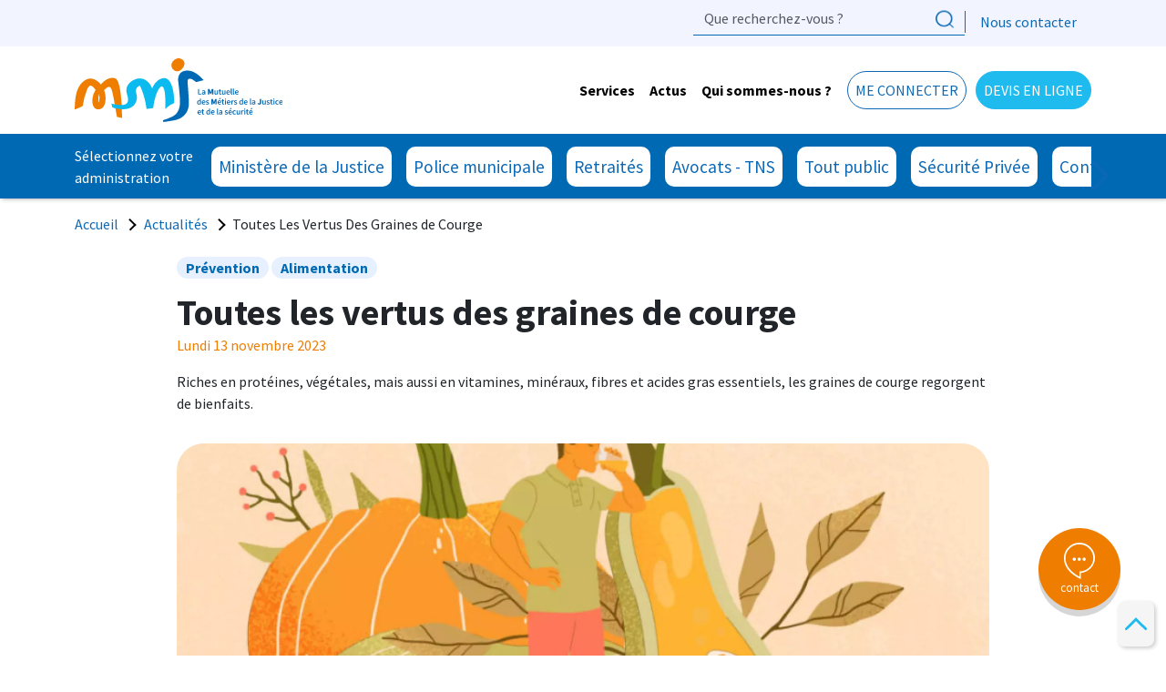

--- FILE ---
content_type: text/html; charset=UTF-8
request_url: https://www.mmj.fr/actualites/toutes-les-vertus-des-graines-de-courge
body_size: 12951
content:

<!DOCTYPE html>
<html lang="fr" dir="ltr" prefix="og: https://ogp.me/ns#" class="h-100">
  <head>
    <meta charset="utf-8" />
<meta name="description" content="Riches en protéines, végétales, mais aussi en vitamines, minéraux, fibres et acides gras essentiels, les graines de courge regorgent de bienfaits." />
<meta name="keywords" content="test" />
<link rel="canonical" href="https://www.mmj.fr/actualites/toutes-les-vertus-des-graines-de-courge" />
<meta name="robots" content="index" />
<meta property="og:site_name" content="MMJ" />
<meta property="og:title" content="Toutes les vertus des graines de courge | MMJ" />
<meta property="og:description" content="Riches en protéines, végétales, mais aussi en vitamines, minéraux, fibres et acides gras essentiels, les graines de courge regorgent de bienfaits." />
<meta property="og:image" content="https://www.mmj.fr/sites/default/files/styles/facebook/public/2023-11/courge_actualite_sante_mmj_mutuelle.jpg?itok=-yyQ4BrQ" />
<meta property="og:image:url" content="https://www.mmj.fr/sites/default/files/styles/facebook/public/2023-11/courge_actualite_sante_mmj_mutuelle.jpg?itok=-yyQ4BrQ" />
<meta property="og:image:secure_url" content="https://www.mmj.fr/sites/default/files/styles/facebook/public/2023-11/courge_actualite_sante_mmj_mutuelle.jpg?itok=-yyQ4BrQ" />
<meta property="og:image:width" content="600" />
<meta property="og:image:height" content="316" />
<meta name="twitter:card" content="summary_large_image" />
<meta name="twitter:description" content="Riches en protéines, végétales, mais aussi en vitamines, minéraux, fibres et acides gras essentiels, les graines de courge regorgent de bienfaits." />
<meta name="twitter:title" content="Toutes les vertus des graines de courge" />
<meta name="twitter:image:width" content="600" />
<meta name="twitter:image" content="https://www.mmj.fr/sites/default/files/styles/facebook/public/2023-11/courge_actualite_sante_mmj_mutuelle.jpg?itok=-yyQ4BrQ" />
<meta name="twitter:image:height" content="316" />
<script type="application/ld+json">{"@context":"https://schema.org","@graph":[{"@type":"Organization","@id":"https://www.mmj.fr/#organization","legalName":"Mutuelle des Métiers de la Justice et de la Sécurité","name":"MMJ","alternateName":"MMJ, la Mutuelle des Métiers de la Justice et de la sécurité","description":"Site Web MMJ","url":"https://www.mmj.fr/","logo":{"@type":"ImageObject","url":"https://www.mmj.fr/sites/default/files/mmj/images/logo-mmj.jpg"},"image":"https://www.mmj.fr/sites/default/files/mmj/images/logo-mmj.jpg","foundingDate":"1944-02-01","foundingLocation":{"@type":"Place","address":{"@type":"PostalAddress","streetAddress":"53 rue de Rivoli","postalCode":"75038","addressLocality":"Paris cedex 01","addressCountry":"FR"}},"address":{"@type":"PostalAddress","streetAddress":"8 rue des Lavandières Sainte Opportune","postalCode":"75001","addressLocality":"Paris","addressCountry":"FR"},"telephone":"+33 1 44 76 68 68","sameAs":["https://fr.wikipedia.org/wiki/Mutuelle_des_m%C3%A9tiers_de_la_justice_et_de_la_s%C3%A9curit%C3%A9","https://www.facebook.com/MutuelleMMJ","https://www.instagram.com/mutuellemmj","https://www.linkedin.com/company/mutuelle-mmj"],"contactPoint":{"@type":"ContactPoint","telephone":"+33 1 44 76 68 68","contactType":"service client","areaServed":"FR","availableLanguage":"fr"}},{"@type":"WebSite","@id":"https://www.mmj.fr/#website","url":"https://www.mmj.fr/","name":"MMJ, la Mutuelle des Métiers de la Justice et de la sécurité","alternateName":"MMJ","publisher":{"@id":"https://www.mmj.fr/#organization"},"inLanguage":"fr-FR","potentialAction":{"@type":"SearchAction","target":{"@type":"EntryPoint","urlTemplate":"https://www.mmj.fr/?s={search_term_string}"},"query-input":"required name=search_term_string"}}]}</script>
<script type="application/ld+json">{"@context":"https://schema.org","@type":"BreadcrumbList","@id":"https://www.mmj.fr/actualites/toutes-les-vertus-des-graines-de-courge#breadcrumb","itemListElement":[{"@type":"ListItem","position":1,"name":"Accueil","item":{"@id":"https://www.mmj.fr/","name":"Accueil"}},{"@type":"ListItem","position":2,"name":"Actualités","item":{"@id":"https://www.mmj.fr/actualites","name":"Actualités"}},{"@type":"ListItem","position":3,"name":"Toutes Les Vertus Des Graines de Courge","item":{"@id":"","name":"Toutes Les Vertus Des Graines de Courge"}}]}</script>
<script type="application/ld+json">{"@context":"https://schema.org","@type":"NewsArticle","@id":"https://www.mmj.fr/actualites/toutes-les-vertus-des-graines-de-courge#news","headline":"Toutes les vertus des graines de courge ","datePublished":"2023-11-13T17:04:55+01:00","dateModified":"2025-11-27T12:39:44+01:00","author":{"@type":"Organization","name":"MMJ","url":"https://www.mmj.fr/"},"publisher":{"@type":"Organization","name":"MMJ","logo":{"@type":"ImageObject","url":"https://www.mmj.fr/sites/default/files/mmj/images/logo-mmj.jpg"}},"image":["https://www.mmj.fr/sites/default/files/2023-11/courge_actualite_sante_mmj_mutuelle.jpg"]}</script>
<meta name="Generator" content="Drupal 10 (https://www.drupal.org)" />
<meta name="MobileOptimized" content="width" />
<meta name="HandheldFriendly" content="true" />
<meta name="viewport" content="width=device-width, initial-scale=1.0" />
<link rel="icon" href="/themes/custom/mmj/favicon.ico" type="image/vnd.microsoft.icon" />

    <title>Toutes les vertus des graines de courge | MMJ</title>
    <link rel="stylesheet" media="all" href="/sites/default/files/css/css_CLHNosZrJR1UbrcuNxSGPDCEXcJywHabsEtu8Ynmqr0.css?delta=0&amp;language=fr&amp;theme=mmj&amp;include=[base64]" />
<link rel="stylesheet" media="all" href="//cdnjs.cloudflare.com/ajax/libs/font-awesome/6.6.0/css/all.min.css" />
<link rel="stylesheet" media="all" href="/sites/default/files/css/css_yqCK4dHs0NUwcfXoACvrtUlN8rsEtxYM89zT7mU73ko.css?delta=2&amp;language=fr&amp;theme=mmj&amp;include=[base64]" />
<link rel="stylesheet" media="all" href="/sites/default/files/css/css_Cxj9JbYi8c1DWMhtN6d7w_GZ3WxCASdadMm0Ns0SNE8.css?delta=3&amp;language=fr&amp;theme=mmj&amp;include=[base64]" />

    
    <script>(function(w,d,s,l,i){w[l]=w[l]||[];w[l].push({'gtm.start':
new Date().getTime(),event:'gtm.js'});var f=d.getElementsByTagName(s)[0],
j=d.createElement(s),dl=l!='dataLayer'?'&l='+l:'';j.async=true;j.src=
'https://www.googletagmanager.com/gtm.js?id='+i+dl;f.parentNode.insertBefore(j,f);
})(window,document,'script','dataLayer','GTM-MGQ4L8J');</script>
  </head>
  <body class="path-node page-node-type-actualite   d-flex flex-column h-100">
  <noscript><iframe src="https://www.googletagmanager.com/ns.html?id=GTM-MGQ4L8J"
height="0" width="0" style="display:none;visibility:hidden"></iframe></noscript>
        <div class="visually-hidden-focusable skip-link p-3 container">
      <a href="#main-content" class="p-2">
        Aller au contenu principal
      </a>
    </div>
    <div data-sitewide-alert></div>
      <div class="dialog-off-canvas-main-canvas d-flex flex-column h-100" data-off-canvas-main-canvas>
    

<header>
    <div id="mobileHeader">
        <div class="burger">
            <span></span>
            <span></span>
            <span></span>
            <span></span>
        </div>
        <div class="mobileLogo">
            <a href="/" title="Accueil" rel="home">
                <img src="/themes/custom/mmj/images/logo_mobile.svg" />
            </a>
        </div>
        <div class="mobileUsermenu">
            <span class="login">
                <img src="/themes/custom/mmj/images/picto_connecter.svg" />
            </span>
            <a href="/recherche" class="search">
                <img src="/themes/custom/mmj/images/search-icon.png" />
            </a>
        </div>
    </div>
    <div id="desktopHeader">
            <div class="top-header">
        <div class="container">
            <div class="d-flex justify-content-end align-items-center region region-header">
                <div class="views-exposed-form block block-views block-views-exposed-filter-blockrecherche-search-api-page-recherche" data-drupal-selector="views-exposed-form-recherche-search-api-page-recherche" id="block-formulaireexposerecherche-search-apipage-recherche-2">
    
        
            <form data-block="header" action="/recherche" method="get" id="views-exposed-form-recherche-search-api-page-recherche" accept-charset="UTF-8">
  <div class="form--inline clearfix">
  <div class="js-form-item form-item js-form-type-search-api-autocomplete form-type-search-api-autocomplete js-form-item-search-api-fulltext form-item-search-api-fulltext form-no-label">
        
  <input placeholder="Que recherchez-vous ?" data-drupal-selector="edit-search-api-fulltext" type="text" id="edit-search-api-fulltext" name="search_api_fulltext" value="" size="30" maxlength="128" class="form-text form-control" />


        </div>
<div data-drupal-selector="edit-actions" class="form-actions js-form-wrapper form-wrapper" id="edit-actions">
    <input data-drupal-selector="edit-submit-recherche-search-api" type="submit" id="edit-submit-recherche-search-api" value="Apply" class="button js-form-submit form-submit btn btn-primary" />

</div>

</div>

</form>

    </div>
<nav aria-labelledby="block-topmenu-menu" id="block-topmenu" class="block block-menu navigation menu--top-menu">
            
    

        
              <ul data-block="header" class="nav navbar-nav">
                    <li class="nav-item">
        <a href="/contact" class="nav-link" data-drupal-link-system-path="node/81">Nous contacter</a>
              </li>
        </ul>
  


  </nav>

            </div>
        </div>
    </div>

                    <nav class="navbar navbar-expand-lg    main-nav">
                <div class="container d-flex">
                      <div class="region region-nav-branding">
    <div id="block-mmj-branding" class="block block-system block-system-branding-block">
    
        
    <div class="navbar-brand d-flex align-items-center">

    <a href="/" title="Accueil" rel="home" class="site-logo d-block">
    <img width="227" height="70" src="/themes/custom/mmj/logo.svg" alt="Accueil" />
  </a>
  
  <div>
      </div>
</div>
</div>

  </div>


                    <button class="navbar-toggler collapsed" type="button" data-bs-toggle="collapse"
                            data-bs-target="#navbarSupportedContent" aria-controls="navbarSupportedContent"
                            aria-expanded="false" aria-label="Toggle navigation">
                        <span class="navbar-toggler-icon"></span>
                    </button>

                    <div class="collapse navbar-collapse justify-content-md-end flex-wrap" id="navbarSupportedContent">
                            <div class="d-flex justify-content-end region region-nav-main">
        <nav aria-labelledby="block-mmj-main-navigation-menu" id="block-mmj-main-navigation" class="block block-menu navigation menu--main">
            
    

        
                <ul data-block="nav_main" class="navbar-nav mr-auto">
                                                                        <li class="nav-item dropdown">
                            <a href="/" title="Services" class="nav-item nav-link dropdown-toggle" role="button" data-bs-toggle="dropdown" aria-expanded="false" data-drupal-link-system-path="&lt;front&gt;">Services</a>
                                <ul class="dropdown-menu">
            <span class="back-menu-mobile">Retour</span>
            <a  href="/" class="subentry">Services</a>
                                                                        <li class="nav-item dropdown">
                            <a href="/services-sante" class="dropdown-item" role="button" data-drupal-link-system-path="node/22">Services Santé</a>
                                <ul class="sub">
            <span class="back-menu-mobile">Retour</span>
            <a href="/services-sante" class="subentry">Services Santé</a>
                                                                        <li class="nav-item">
                            <a href="/prevention" class="dropdown-item" data-drupal-link-system-path="node/10">Prévention</a>
                    </li>
    
                                                                    <li class="nav-item">
                            <a href="/services-sante/reseau-de-soins-carte-blanche" class="dropdown-item" data-drupal-link-system-path="node/93">Réseau de soins</a>
                    </li>
    
                                                                    <li class="nav-item">
                            <a href="/pr%C3%A9vention-sante-retraite" class="dropdown-item" data-drupal-link-system-path="node/1692">Happy Visio Sénior</a>
                    </li>
    
                                                                    <li class="nav-item">
                            <a href="/services-sante/teleconsultation" class="dropdown-item" data-drupal-link-system-path="node/45">Consultation en ligne</a>
                    </li>
    
                                                                    <li class="nav-item">
                            <a href="/actualites/goodmed-l-application-pour-mieux-comprendre-vos-medicaments" class="dropdown-item" data-drupal-link-system-path="node/1255">Appli GoodMed</a>
                    </li>
    
                                                                    <li class="nav-item">
                            <a href="/appli-mmj" class="dropdown-item" data-drupal-link-system-path="node/25">Appli MMJ </a>
                    </li>
    
                    </ul>
  
                    </li>
    
                                                                    <li class="nav-item dropdown">
                            <a href="/assistance" class="dropdown-item" role="button" data-drupal-link-system-path="node/24">Assistance</a>
                                <ul class="sub">
            <span class="back-menu-mobile">Retour</span>
            <a href="/assistance" class="subentry">Assistance</a>
                                                                        <li class="nav-item">
                            <a href="/assistance/assistance-domicile" class="dropdown-item" data-drupal-link-system-path="node/46">Assistance à domicile</a>
                    </li>
    
                                                                    <li class="nav-item">
                            <a href="/assistance/soutien-psychologique" class="dropdown-item" data-drupal-link-system-path="node/48">Soutien psychologique</a>
                    </li>
    
                                                                    <li class="nav-item">
                            <a href="/assistance-handicap-dependance" class="dropdown-item" data-drupal-link-system-path="node/1156">Aide aux aidants</a>
                    </li>
    
                                                                    <li class="nav-item">
                            <a href="/assistance/conseil-social-juridique-medical" class="dropdown-item" data-drupal-link-system-path="node/47">Conseils santé</a>
                    </li>
    
                                                                    <li class="nav-item">
                            <a href="/assistance-juridique" class="dropdown-item" data-drupal-link-system-path="node/1202">Conseils droit - budget</a>
                    </li>
    
                    </ul>
  
                    </li>
    
                                                                    <li class="nav-item dropdown">
                            <a href="/soutien-financier" class="dropdown-item" role="button" data-drupal-link-system-path="node/23">Soutien financier</a>
                                <ul class="sub">
            <span class="back-menu-mobile">Retour</span>
            <a href="/soutien-financier" class="subentry">Soutien financier</a>
                                                                        <li class="nav-item">
                            <a href="/soutien-financier/prets-moments-vie" class="dropdown-item" data-drupal-link-system-path="node/49">Prêts Moments de vie</a>
                    </li>
    
                                                                    <li class="nav-item">
                            <a href="/soutien-financier/projet-immobilier" class="dropdown-item" data-drupal-link-system-path="node/50">Assurance logement</a>
                    </li>
    
                                                                    <li class="nav-item">
                            <a href="/soutien-financier/mutuelle-sante-solidaire" class="dropdown-item" data-drupal-link-system-path="node/52">Action sociale</a>
                    </li>
    
                                                                    <li class="nav-item">
                            <a href="/soutien-financier/cresus-bgv" class="dropdown-item" data-drupal-link-system-path="node/53">Appli BGV</a>
                    </li>
    
                    </ul>
  
                    </li>
    
                                                                    <li class="nav-item dropdown">
                            <a href="/offres-partenaires" class="dropdown-item" role="button" data-drupal-link-system-path="node/26">Offres partenaires</a>
                                <ul class="sub">
            <span class="back-menu-mobile">Retour</span>
            <a href="/offres-partenaires" class="subentry">Offres partenaires</a>
                                                                        <li class="nav-item">
                            <a href="/offres-partenaires/offres-vacances-mileade" class="dropdown-item" data-drupal-link-system-path="node/54">Promo vacances</a>
                    </li>
    
                                                                    <li class="nav-item">
                            <a href="/offres-partenaires/assurance-auto" class="dropdown-item" data-drupal-link-system-path="node/55">Assurance auto</a>
                    </li>
    
                                                                    <li class="nav-item">
                            <a href="/mindday-votre-appli-d-auto-therapie" class="dropdown-item" data-drupal-link-system-path="node/1381">Appli MindDay</a>
                    </li>
    
                    </ul>
  
                    </li>
    
                    </ul>
  
                    </li>
    
                                                                    <li class="nav-item dropdown">
                            <a href="/" class="column-menu-behavior nav-item nav-link dropdown-toggle" role="button" data-bs-toggle="dropdown" aria-expanded="false" title="Actus" data-drupal-link-system-path="&lt;front&gt;">Actus</a>
                                <ul class="dropdown-menu">
            <span class="back-menu-mobile">Retour</span>
            <a  href="/" class="subentry">Actus</a>
                                                                        <li class="nav-item dropdown">
                            <span class="hide-entry dropdown-item" role="button">WrapperToHide</span>
                                <ul class="sub">
            <span class="back-menu-mobile">Retour</span>
            <a href="" class="subentry">WrapperToHide</a>
                                                                        <li class="nav-item">
                            <a href="/actualites" class="dropdown-item" data-drupal-link-system-path="actualites">Articles santé</a>
                    </li>
    
                                                                    <li class="nav-item">
                            <a href="/evenements" class="dropdown-item" data-drupal-link-system-path="evenements">Évènements</a>
                    </li>
    
                                                                    <li class="nav-item">
                            <a href="/videos" class="dropdown-item" data-drupal-link-system-path="videos">Vidéos</a>
                    </li>
    
                                                                    <li class="nav-item">
                            <a href="/podcasts" class="dropdown-item" data-drupal-link-system-path="podcasts">Podcasts</a>
                    </li>
    
                                                                    <li class="nav-item">
                            <a href="/dossiers" class="dropdown-item" data-drupal-link-system-path="node/34">Dossiers</a>
                    </li>
    
                    </ul>
  
                    </li>
    
                    </ul>
  
                    </li>
    
                                                                    <li class="nav-item dropdown">
                            <a href="/mutuelle-ministere-justice" class="nav-item nav-link dropdown-toggle" role="button" data-bs-toggle="dropdown" aria-expanded="false" title="Qui sommes-nous ?" data-drupal-link-system-path="node/28">Qui sommes-nous ?</a>
                                <ul class="dropdown-menu">
            <span class="back-menu-mobile">Retour</span>
            <a  href="/mutuelle-ministere-justice" class="subentry">Qui sommes-nous ?</a>
                                                                        <li class="nav-item dropdown">
                            <a href="/mutuelle-ministere-justice" class="dropdown-item" role="button" data-drupal-link-system-path="node/28">La MMJ</a>
                                <ul class="sub">
            <span class="back-menu-mobile">Retour</span>
            <a href="/mutuelle-ministere-justice" class="subentry">La MMJ</a>
                                                                        <li class="nav-item">
                            <a href="/mutuelle-ministere-justice/engagements" class="dropdown-item" data-drupal-link-system-path="mutuelle-ministere-justice/engagements">Nos engagements</a>
                    </li>
    
                                                                    <li class="nav-item">
                            <a href="/mutuelle-ministere-justice/histoire" class="dropdown-item" data-drupal-link-system-path="node/38">Dates et chiffres clés</a>
                    </li>
    
                                                                    <li class="nav-item">
                            <a href="/mutuelle-ministere-justice/certifications" class="dropdown-item" data-drupal-link-system-path="node/1197">Certifications</a>
                    </li>
    
                    </ul>
  
                    </li>
    
                                                                    <li class="nav-item dropdown">
                            <a href="/gouvernance" class="dropdown-item" role="button" data-drupal-link-system-path="node/29">Gouvernance</a>
                                <ul class="sub">
            <span class="back-menu-mobile">Retour</span>
            <a href="/gouvernance" class="subentry">Gouvernance</a>
                                                                        <li class="nav-item">
                            <a href="/gouvernance/administrateurs" class="dropdown-item" data-drupal-link-system-path="node/39">Nos administrateurs</a>
                    </li>
    
                                                                    <li class="nav-item">
                            <a href="/gouvernance/notre-reseau-militant" class="dropdown-item" data-drupal-link-system-path="node/40">Notre réseau militant</a>
                    </li>
    
                    </ul>
  
                    </li>
    
                                                                    <li class="nav-item dropdown">
                            <a href="/mecenat-sponsoring" class="dropdown-item" role="button" data-drupal-link-system-path="node/31">Mécénat &amp; sponsoring</a>
                                <ul class="sub">
            <span class="back-menu-mobile">Retour</span>
            <a href="/mecenat-sponsoring" class="subentry">Mécénat &amp; sponsoring</a>
                                                                        <li class="nav-item">
                            <a href="/mecenat-sponsoring/musique-prevention-sante" class="dropdown-item" data-drupal-link-system-path="node/41">Mécénat culturel</a>
                    </li>
    
                                                                    <li class="nav-item">
                            <a href="/mecenat-sponsoring/sport-prevention-sante" class="dropdown-item" data-drupal-link-system-path="node/42">Nos actions locales</a>
                    </li>
    
                                                                    <li class="nav-item">
                            <a href="/mecenat-sponsoring/nos-athletes" class="dropdown-item" data-drupal-link-system-path="node/1154">Nos athlètes MMJ</a>
                    </li>
    
                    </ul>
  
                    </li>
    
                                                                    <li class="nav-item dropdown">
                            <a href="/aema-groupe" class="dropdown-item" role="button" data-drupal-link-system-path="node/32">Aéma Groupe</a>
                                <ul class="sub">
            <span class="back-menu-mobile">Retour</span>
            <a href="/aema-groupe" class="subentry">Aéma Groupe</a>
                                                                        <li class="nav-item">
                            <a href="/partenaires" class="fake-level dropdown-item" data-drupal-link-system-path="node/30">Partenaires</a>
                    </li>
    
                                                                    <li class="nav-item">
                            <a href="/80-ans-mmj" class="fake-level dropdown-item" data-drupal-link-system-path="node/1452">Les 80 ans de la MMJ</a>
                    </li>
    
                    </ul>
  
                    </li>
    
                    </ul>
  
                    </li>
    
                    </ul>
  


    
  </nav>
<nav aria-labelledby="block-mmj-account-menu-menu" id="block-mmj-account-menu" class="block block-menu navigation menu--account">
            
    

        
              <ul data-block="nav_main" class="nav navbar-nav">
                    <li class="nav-item">
        <span class="login nav-link">Me connecter</span>
              </li>
                <li class="nav-item">
        <a href="https://devis.mmj.fr" target="_blank" class="nav-link">Devis en ligne</a>
              </li>
        </ul>
  


  </nav>

    </div>

                    </div>
                </div>
            </nav>
		            <div id="MenuCible">
                <div class="container">
                                            <div id="block-ciblemenu" class="block block-custom-menu block-cible-menu">
    
        
            <div class="cible-menu">
    <div class="d-flex align-items-center">
        <div class="label-text">Sélectionnez votre administration</div>
        <div class="slider-cible-menu">
                            <div class="d-inline-block">
                    <a href="/mutuelle-du-ministere-justice">
                        <div class="img-cible" style="background-image: url('https://www.mmj.fr/sites/default/files/styles/medium/public/2022-11/mmj_1_blue.png.webp?itok=DA8ueCUO')"></div>
                        Ministère de la Justice
                    </a>
                </div>
                            <div class="d-inline-block">
                    <a href="/mutuelle-police-municipale">
                        <div class="img-cible" style="background-image: url('https://www.mmj.fr/sites/default/files/styles/medium/public/2023-03/ecusson_police_municipale_bleu.png.webp?itok=RD177aM1')"></div>
                        Police municipale
                    </a>
                </div>
                            <div class="d-inline-block">
                    <a href="/retraites">
                        <div class="img-cible" style="background-image: url('https://www.mmj.fr/sites/default/files/styles/medium/public/2023-03/retraites_cible_mmj_icon_bleu_v1.png.webp?itok=ibOEnRTK')"></div>
                        Retraités
                    </a>
                </div>
                            <div class="d-inline-block">
                    <a href="/mutuelle-avocats-tns">
                        <div class="img-cible" style="background-image: url('https://www.mmj.fr/sites/default/files/styles/medium/public/2023-07/profil_avocat_icon_bleu_femme_2.png.webp?itok=Mtda-QVS')"></div>
                        Avocats - TNS
                    </a>
                </div>
                            <div class="d-inline-block">
                    <a href="/mutuelle-sante-pour-tous">
                        <div class="img-cible" style="background-image: url('https://www.mmj.fr/sites/default/files/styles/medium/public/2022-11/mmj_5_blue.png.webp?itok=I85iseD8')"></div>
                        Tout public
                    </a>
                </div>
                            <div class="d-inline-block">
                    <a href="/contrat-collectif-sante-entreprise-securite-privee">
                        <div class="img-cible" style="background-image: url('https://www.mmj.fr/sites/default/files/styles/medium/public/2023-03/securite_priv%C3%A9e_cible_mmj_icon_bleu.png.webp?itok=VzruN0OT')"></div>
                        Sécurité Privée
                    </a>
                </div>
                            <div class="d-inline-block">
                    <a href="/contrat-collectif">
                        <div class="img-cible" style="background-image: url('https://www.mmj.fr/sites/default/files/styles/medium/public/2025-03/icon_bleu_offre_mmj_collectif%20-%20bleu.png.webp?itok=65x7rTPq')"></div>
                        Contrat collectif
                    </a>
                </div>
                    </div>
    </div>
</div>
    </div>

                                    </div>
            </div>
		            </div>
</header>

<div id="mobileBackdrop">
    <div class="btn-close white">
    </div>
</div>
<div id="mobileMenu">
        <div class="d-flex justify-content-end region region-nav-main">
        <nav aria-labelledby="block-mmj-main-navigation-menu" id="block-mmj-main-navigation" class="block block-menu navigation menu--main">
            
    

        
                <ul data-block="nav_main" class="navbar-nav mr-auto">
                                                                        <li class="nav-item dropdown">
                            <a href="/" title="Services" class="nav-item nav-link dropdown-toggle" role="button" data-bs-toggle="dropdown" aria-expanded="false" data-drupal-link-system-path="&lt;front&gt;">Services</a>
                                <ul class="dropdown-menu">
            <span class="back-menu-mobile">Retour</span>
            <a  href="/" class="subentry">Services</a>
                                                                        <li class="nav-item dropdown">
                            <a href="/services-sante" class="dropdown-item" role="button" data-drupal-link-system-path="node/22">Services Santé</a>
                                <ul class="sub">
            <span class="back-menu-mobile">Retour</span>
            <a href="/services-sante" class="subentry">Services Santé</a>
                                                                        <li class="nav-item">
                            <a href="/prevention" class="dropdown-item" data-drupal-link-system-path="node/10">Prévention</a>
                    </li>
    
                                                                    <li class="nav-item">
                            <a href="/services-sante/reseau-de-soins-carte-blanche" class="dropdown-item" data-drupal-link-system-path="node/93">Réseau de soins</a>
                    </li>
    
                                                                    <li class="nav-item">
                            <a href="/pr%C3%A9vention-sante-retraite" class="dropdown-item" data-drupal-link-system-path="node/1692">Happy Visio Sénior</a>
                    </li>
    
                                                                    <li class="nav-item">
                            <a href="/services-sante/teleconsultation" class="dropdown-item" data-drupal-link-system-path="node/45">Consultation en ligne</a>
                    </li>
    
                                                                    <li class="nav-item">
                            <a href="/actualites/goodmed-l-application-pour-mieux-comprendre-vos-medicaments" class="dropdown-item" data-drupal-link-system-path="node/1255">Appli GoodMed</a>
                    </li>
    
                                                                    <li class="nav-item">
                            <a href="/appli-mmj" class="dropdown-item" data-drupal-link-system-path="node/25">Appli MMJ </a>
                    </li>
    
                    </ul>
  
                    </li>
    
                                                                    <li class="nav-item dropdown">
                            <a href="/assistance" class="dropdown-item" role="button" data-drupal-link-system-path="node/24">Assistance</a>
                                <ul class="sub">
            <span class="back-menu-mobile">Retour</span>
            <a href="/assistance" class="subentry">Assistance</a>
                                                                        <li class="nav-item">
                            <a href="/assistance/assistance-domicile" class="dropdown-item" data-drupal-link-system-path="node/46">Assistance à domicile</a>
                    </li>
    
                                                                    <li class="nav-item">
                            <a href="/assistance/soutien-psychologique" class="dropdown-item" data-drupal-link-system-path="node/48">Soutien psychologique</a>
                    </li>
    
                                                                    <li class="nav-item">
                            <a href="/assistance-handicap-dependance" class="dropdown-item" data-drupal-link-system-path="node/1156">Aide aux aidants</a>
                    </li>
    
                                                                    <li class="nav-item">
                            <a href="/assistance/conseil-social-juridique-medical" class="dropdown-item" data-drupal-link-system-path="node/47">Conseils santé</a>
                    </li>
    
                                                                    <li class="nav-item">
                            <a href="/assistance-juridique" class="dropdown-item" data-drupal-link-system-path="node/1202">Conseils droit - budget</a>
                    </li>
    
                    </ul>
  
                    </li>
    
                                                                    <li class="nav-item dropdown">
                            <a href="/soutien-financier" class="dropdown-item" role="button" data-drupal-link-system-path="node/23">Soutien financier</a>
                                <ul class="sub">
            <span class="back-menu-mobile">Retour</span>
            <a href="/soutien-financier" class="subentry">Soutien financier</a>
                                                                        <li class="nav-item">
                            <a href="/soutien-financier/prets-moments-vie" class="dropdown-item" data-drupal-link-system-path="node/49">Prêts Moments de vie</a>
                    </li>
    
                                                                    <li class="nav-item">
                            <a href="/soutien-financier/projet-immobilier" class="dropdown-item" data-drupal-link-system-path="node/50">Assurance logement</a>
                    </li>
    
                                                                    <li class="nav-item">
                            <a href="/soutien-financier/mutuelle-sante-solidaire" class="dropdown-item" data-drupal-link-system-path="node/52">Action sociale</a>
                    </li>
    
                                                                    <li class="nav-item">
                            <a href="/soutien-financier/cresus-bgv" class="dropdown-item" data-drupal-link-system-path="node/53">Appli BGV</a>
                    </li>
    
                    </ul>
  
                    </li>
    
                                                                    <li class="nav-item dropdown">
                            <a href="/offres-partenaires" class="dropdown-item" role="button" data-drupal-link-system-path="node/26">Offres partenaires</a>
                                <ul class="sub">
            <span class="back-menu-mobile">Retour</span>
            <a href="/offres-partenaires" class="subentry">Offres partenaires</a>
                                                                        <li class="nav-item">
                            <a href="/offres-partenaires/offres-vacances-mileade" class="dropdown-item" data-drupal-link-system-path="node/54">Promo vacances</a>
                    </li>
    
                                                                    <li class="nav-item">
                            <a href="/offres-partenaires/assurance-auto" class="dropdown-item" data-drupal-link-system-path="node/55">Assurance auto</a>
                    </li>
    
                                                                    <li class="nav-item">
                            <a href="/mindday-votre-appli-d-auto-therapie" class="dropdown-item" data-drupal-link-system-path="node/1381">Appli MindDay</a>
                    </li>
    
                    </ul>
  
                    </li>
    
                    </ul>
  
                    </li>
    
                                                                    <li class="nav-item dropdown">
                            <a href="/" class="column-menu-behavior nav-item nav-link dropdown-toggle" role="button" data-bs-toggle="dropdown" aria-expanded="false" title="Actus" data-drupal-link-system-path="&lt;front&gt;">Actus</a>
                                <ul class="dropdown-menu">
            <span class="back-menu-mobile">Retour</span>
            <a  href="/" class="subentry">Actus</a>
                                                                        <li class="nav-item dropdown">
                            <span class="hide-entry dropdown-item" role="button">WrapperToHide</span>
                                <ul class="sub">
            <span class="back-menu-mobile">Retour</span>
            <a href="" class="subentry">WrapperToHide</a>
                                                                        <li class="nav-item">
                            <a href="/actualites" class="dropdown-item" data-drupal-link-system-path="actualites">Articles santé</a>
                    </li>
    
                                                                    <li class="nav-item">
                            <a href="/evenements" class="dropdown-item" data-drupal-link-system-path="evenements">Évènements</a>
                    </li>
    
                                                                    <li class="nav-item">
                            <a href="/videos" class="dropdown-item" data-drupal-link-system-path="videos">Vidéos</a>
                    </li>
    
                                                                    <li class="nav-item">
                            <a href="/podcasts" class="dropdown-item" data-drupal-link-system-path="podcasts">Podcasts</a>
                    </li>
    
                                                                    <li class="nav-item">
                            <a href="/dossiers" class="dropdown-item" data-drupal-link-system-path="node/34">Dossiers</a>
                    </li>
    
                    </ul>
  
                    </li>
    
                    </ul>
  
                    </li>
    
                                                                    <li class="nav-item dropdown">
                            <a href="/mutuelle-ministere-justice" class="nav-item nav-link dropdown-toggle" role="button" data-bs-toggle="dropdown" aria-expanded="false" title="Qui sommes-nous ?" data-drupal-link-system-path="node/28">Qui sommes-nous ?</a>
                                <ul class="dropdown-menu">
            <span class="back-menu-mobile">Retour</span>
            <a  href="/mutuelle-ministere-justice" class="subentry">Qui sommes-nous ?</a>
                                                                        <li class="nav-item dropdown">
                            <a href="/mutuelle-ministere-justice" class="dropdown-item" role="button" data-drupal-link-system-path="node/28">La MMJ</a>
                                <ul class="sub">
            <span class="back-menu-mobile">Retour</span>
            <a href="/mutuelle-ministere-justice" class="subentry">La MMJ</a>
                                                                        <li class="nav-item">
                            <a href="/mutuelle-ministere-justice/engagements" class="dropdown-item" data-drupal-link-system-path="mutuelle-ministere-justice/engagements">Nos engagements</a>
                    </li>
    
                                                                    <li class="nav-item">
                            <a href="/mutuelle-ministere-justice/histoire" class="dropdown-item" data-drupal-link-system-path="node/38">Dates et chiffres clés</a>
                    </li>
    
                                                                    <li class="nav-item">
                            <a href="/mutuelle-ministere-justice/certifications" class="dropdown-item" data-drupal-link-system-path="node/1197">Certifications</a>
                    </li>
    
                    </ul>
  
                    </li>
    
                                                                    <li class="nav-item dropdown">
                            <a href="/gouvernance" class="dropdown-item" role="button" data-drupal-link-system-path="node/29">Gouvernance</a>
                                <ul class="sub">
            <span class="back-menu-mobile">Retour</span>
            <a href="/gouvernance" class="subentry">Gouvernance</a>
                                                                        <li class="nav-item">
                            <a href="/gouvernance/administrateurs" class="dropdown-item" data-drupal-link-system-path="node/39">Nos administrateurs</a>
                    </li>
    
                                                                    <li class="nav-item">
                            <a href="/gouvernance/notre-reseau-militant" class="dropdown-item" data-drupal-link-system-path="node/40">Notre réseau militant</a>
                    </li>
    
                    </ul>
  
                    </li>
    
                                                                    <li class="nav-item dropdown">
                            <a href="/mecenat-sponsoring" class="dropdown-item" role="button" data-drupal-link-system-path="node/31">Mécénat &amp; sponsoring</a>
                                <ul class="sub">
            <span class="back-menu-mobile">Retour</span>
            <a href="/mecenat-sponsoring" class="subentry">Mécénat &amp; sponsoring</a>
                                                                        <li class="nav-item">
                            <a href="/mecenat-sponsoring/musique-prevention-sante" class="dropdown-item" data-drupal-link-system-path="node/41">Mécénat culturel</a>
                    </li>
    
                                                                    <li class="nav-item">
                            <a href="/mecenat-sponsoring/sport-prevention-sante" class="dropdown-item" data-drupal-link-system-path="node/42">Nos actions locales</a>
                    </li>
    
                                                                    <li class="nav-item">
                            <a href="/mecenat-sponsoring/nos-athletes" class="dropdown-item" data-drupal-link-system-path="node/1154">Nos athlètes MMJ</a>
                    </li>
    
                    </ul>
  
                    </li>
    
                                                                    <li class="nav-item dropdown">
                            <a href="/aema-groupe" class="dropdown-item" role="button" data-drupal-link-system-path="node/32">Aéma Groupe</a>
                                <ul class="sub">
            <span class="back-menu-mobile">Retour</span>
            <a href="/aema-groupe" class="subentry">Aéma Groupe</a>
                                                                        <li class="nav-item">
                            <a href="/partenaires" class="fake-level dropdown-item" data-drupal-link-system-path="node/30">Partenaires</a>
                    </li>
    
                                                                    <li class="nav-item">
                            <a href="/80-ans-mmj" class="fake-level dropdown-item" data-drupal-link-system-path="node/1452">Les 80 ans de la MMJ</a>
                    </li>
    
                    </ul>
  
                    </li>
    
                    </ul>
  
                    </li>
    
                    </ul>
  


    
  </nav>
<nav aria-labelledby="block-mmj-account-menu-menu" id="block-mmj-account-menu" class="block block-menu navigation menu--account">
            
    

        
              <ul data-block="nav_main" class="nav navbar-nav">
                    <li class="nav-item">
        <span class="login nav-link">Me connecter</span>
              </li>
                <li class="nav-item">
        <a href="https://devis.mmj.fr" target="_blank" class="nav-link">Devis en ligne</a>
              </li>
        </ul>
  


  </nav>

    </div>

</div>

<main role="main">
    <a id="main-content" tabindex="-1"></a>
    
    
        <a id="contactSticky" href="/contact">
        <img width="90" height="40" src="/themes/custom/mmj/images/icon_hlep_contact.svg" />
        contact
    </a>
    <div>
                      <div class="region region-breadcrumb">
    <div id="block-mmj-breadcrumbs" class="container block block-system block-system-breadcrumb-block">
    
        
                <nav aria-label="breadcrumb">
        <span id="system-breadcrumb" class="visually-hidden">Fil d'Ariane</span>
        <ol class="breadcrumb">
                                            <li class="breadcrumb-item">
                                            <a href="/">Accueil</a>
                                    </li>
                                <li class="breadcrumb-item">
                                            <a href="/actualites">Actualités</a>
                                    </li>
                                <li class="breadcrumb-item">
                                            Toutes Les Vertus Des Graines de Courge
                                    </li>
                                    </ol>
    </nav>

    </div>

  </div>

                <div class="row g-0">
                        <div class="order-1 order-lg-2 col-12">
                  <div class="region region-content">
    <div data-drupal-messages-fallback class="hidden"></div>
<div id="block-mmj-content" class="block block-system block-system-main-block">
    
        
            
<div class="container">
    <article data-history-node-id="1384" class="node node--type-actualite node--promoted node--sticky node--view-mode-full">
        <div class="node__content">
            <div class="tags">
                        <div class="field field--name-field-thematique field--type-entity-reference field--label-hidden field__item">Prévention</div>
             
            <div class="field field--name-field-tags field--type-entity-reference field--label-hidden field__items">
                            <div class="field__item">Alimentation</div>
                    </div>
    </div>
            <h1><span class="field field--name-title field--type-string field--label-hidden">Toutes les vertus des graines de courge </span>
</h1>
            <div class="date">
                Lundi 13 novembre 2023
            </div>
            
                        <div class="clearfix text-formatted field field--name-body field--type-text-with-summary field--label-hidden field__item"><p>Riches en protéines, végétales, mais aussi en vitamines, minéraux, fibres et acides gras essentiels, les graines de courge regorgent de bienfaits.</p>
</div>
            
            
                        <div class="field field--name-field-image field--type-entity-reference field--label-hidden field__item"><article class="media media--type-image media--view-mode-header">
  
      
    <div class="field field--name-field-media-image field--type-image field--label-visually_hidden">
        <div class="field__label visually-hidden">Image</div>
                                    <div class="field__item">  <img src="/sites/default/files/styles/header_1900x800_/public/2023-11/courge_actualite_sante_mmj_mutuelle.jpg.webp?itok=8ftXO03H" width="1900" height="800" alt="illustration article_sante_mmj_graine_de_courge" loading="lazy" class="img-fluid image-style-header-1900x800-" />


</div>
                            </div>

  </article>
</div>
            
            
                        <div class="clearfix text-formatted field field--name-field-description field--type-text-long field--label-hidden field__item"><p><strong>Originaire d’Amérique et introduite au XVIe siècle en Europe</strong>, la courge appartient à la famille des <strong>cucurbitacées</strong>. Ses graines sont généralement issues de la courge à huile nommée Lady Godiva. Très intéressantes au niveau nutritionnel, elles sont riches en protéines d’origine végétale&nbsp;: elles contiennent ainsi <strong>6 grammes de protéines pour 20 grammes, soit 12&nbsp;% des apports journaliers recommandés </strong>(AJR).&nbsp;</p><p>Ces protéines sont de bonne qualité, car elles contiennent les <strong>neuf acides aminés</strong> essentiels que notre organisme n’est pas capable de <strong>synthétiser.</strong> Les graines de courge sont également composées de minéraux comme le<strong> zinc, le magnésium, le potassium et renferment aussi 8,82 mg de fer pour 100 g</strong>, soit 63 % des AJR. On y trouve des vitamines du groupe <strong>A, B1 et B12 et des acides gras insaturés</strong>, à savoir de l’acide <strong>linoléique</strong> et de <strong>l’acide oléique</strong>.<o:p></o:p></p></div>
            
            
            <div class="field field--name-field-section field--type-entity-reference-revisions field--label-hidden field__items">
                            <div class="field__item">	<div class="paragraph paragraph--type--texte paragraph--view-mode--default fond-blanc texte-non-centre non-encadre" id="ancre-32446">
					<div class="container ">

				
                        <div class="clearfix text-formatted field field--name-field-texte field--type-text-long field--label-hidden field__item"><h2>Antibactériennes et diurétiques</h2>

<p><o:p></o:p><strong>Les graines de courge</strong> ont de nombreuses vertus. Ainsi, grâce à leur <strong>composition en acides gras insaturés, en phystérols</strong>, en fibres et en <strong>minéraux</strong>, elles diminuent le risque de développer une plaque <strong>d'athérome</strong> et sont donc conseillées en cas <strong>d'hypercholestérolémie</strong>.</p>

<p><strong>Les graines de courge</strong> sont aussi une piste pour améliorer le sommeil grâce à leur composition en tryptophane, un acide aminé essentiel qui est le précurseur de la <strong>sérotonine,</strong> lui-même précurseur de la <strong>mélatonine,</strong> <strong>l'hormone du sommeil. </strong></p>

<p>Toujours grâce à leur richesse en <strong>tryptophane</strong>, elles sont aussi conseillées <strong>pour limiter les effets de la dépression ou de l'anxiété.</strong> Les graines de courge permettent d'atténuer les symptômes de <strong>l'hyperplasie</strong> <strong>bénigne de la prostate</strong>, une augmentation de la taille de la prostate liée à la quantité de <strong>DHT</strong> (dihydrotestostérone), un dérivé actif de la testostérone. Elles sont, en effet, capables de réduire ce taux grâce à leur composition en stérols <strong>delta-5 et delta-7</strong>, des lipides spécifiques. Antibactériennes et légèrement diurétiques, elles sont indiquées en cas <strong>d'incontinence urinaire</strong> liée à l'effort, car elles renforcent les tissus des muscles du plancher pelvien. Elles peuvent aussi limiter l'augmentation de la <strong>glycémie après les repas</strong>.</p>

<p>Enfin, grâce à leur composition en minéraux, en <strong>fibres et en phytoœstrogènes</strong>, les graines de courge peuvent atténuer le <strong>syndrome prémenstruel</strong> et les problèmes de transit grâce à leurs fibres.&nbsp;</p>

<p>Pour profiter de toutes leurs <strong>vertus</strong>, vous pouvez les consommer crues dans des salades, mais aussi grillées au four ou à la poêle avant de les glisser dans du pain, des gâteaux ou des cakes à raison d'une cuillère à soupe par jour. Les personnes âgées qui souffrent de <strong>problème de dénutrition</strong> peuvent aussi les déguster sous forme de poudre ajoutée dans différentes préparations.</p>
</div>
            
			</div>

			</div>
</div>
                            <div class="field__item">	<div class="paragraph paragraph--type--texte paragraph--view-mode--default fond-turquoise texte-centre encadre" id="ancre-32447">
					<div class="container ">

				
                        <div class="clearfix text-formatted field field--name-field-texte field--type-text-long field--label-hidden field__item"><h3>Comment récupérer soi-même les graines de courge ?</h3>

<p>Les graines de courge sont faciles à extraire de ce cucurbitacée. Ainsi, il vous suffit d'acheter une <strong>courge et de la découper en deux</strong>. Les graines se trouvent dans une<strong> cavité creus</strong>e où la chair se présente sous la <strong>forme de filaments.</strong></p>

<p>Vous pouvez les récupérer avec une cuillère et enlever les filaments avant de les laver plusieurs fois à l'eau claire. Déposez-les ensuite sur un <strong>papier absorbant</strong> dans une <strong>pièce sèche</strong>. Laissez-les sécher pendant quelques jours avant de les verser dans un <strong>bocal hermétique.</strong> Vous pouvez ensuite les conserver pendant <strong>deux à trois mois.</strong></p>
</div>
            
			</div>

			</div>
</div>
                    </div>
    
        </div>
        <div id="block-socialsharing" class="block block-social-sharing block-social-sharing-block">
    
        
            

<ul class="mrcs-social-share--share-services">
      <li>
      <a id="share-service-bluesky" class="share-service-link share-service-bluesky" target="_blank" href="https://bsky.app/intent/compose?text=Toutes%20les%20vertus%20des%20graines%20de%20courge%20%20https%3A//www.mmj.fr/actualites/toutes-les-vertus-des-graines-de-courge" title="Bluesky" rel="noopener noreferrer">
        <span class="share-service-name">Bluesky</span>
      </a>
    </li>
      <li>
      <a id="share-service-whatsapp" class="share-service-link share-service-whatsapp" target="_blank" href="https://api.whatsapp.com/send?text=Toutes%20les%20vertus%20des%20graines%20de%20courge%20%20https%3A//www.mmj.fr/actualites/toutes-les-vertus-des-graines-de-courge" title="WhatsApp" rel="noopener noreferrer">
        <span class="share-service-name">WhatsApp</span>
      </a>
    </li>
      <li>
      <a id="share-service-facebook" class="share-service-link share-service-facebook" target="_blank" href="https://www.facebook.com/share.php?u=https%3A//www.mmj.fr/actualites/toutes-les-vertus-des-graines-de-courge&amp;title=Toutes%20les%20vertus%20des%20graines%20de%20courge%20" title="Facebook" rel="noopener noreferrer">
        <span class="share-service-name">Facebook</span>
      </a>
    </li>
      <li>
      <a id="share-service-linkedin" class="share-service-link share-service-linkedin" target="_blank" href="https://www.linkedin.com/shareArticle?mini=true&amp;url=https%3A//www.mmj.fr/actualites/toutes-les-vertus-des-graines-de-courge&amp;title=Toutes%20les%20vertus%20des%20graines%20de%20courge%20&amp;source=https%3A//www.mmj.fr/actualites/toutes-les-vertus-des-graines-de-courge" title="LinkedIn" rel="noopener noreferrer">
        <span class="share-service-name">LinkedIn</span>
      </a>
    </li>
  </ul>

    </div>

    </article>
</div>
<div class="bg-pale-blue mt-5">
    <div class="container">
        <div class="views-element-container"><div class="view view-actualites view-id-actualites view-display-id-block_3 js-view-dom-id-bcb72266d0b42f8b7f0d014e394b51c42d826e8f73fafe741b3ac18dd74f9e98">
    
        
            <div class="view-header">
            <h3><b>À lire également sur la MMJ</b></h3>
        </div>
            
            <div class="view-content">
                <div class="views-row">
<article data-history-node-id="1737" class="node node--type-actualite node--promoted node--sticky node--view-mode-teaser">
    <a href="/actualites/le-jeffing-methode-douce-d-entrainement">
        
                        <div class="field field--name-field-image field--type-entity-reference field--label-hidden field__item"><article class="media media--type-image media--view-mode-default">
  
      
    <div class="field field--name-field-media-image field--type-image field--label-visually_hidden">
        <div class="field__label visually-hidden">Image</div>
                                    <div class="field__item">  <img src="/sites/default/files/styles/large/public/2026-01/Actu_Site%20public.jpg.webp?itok=M1Uwo52T" width="480" height="202" alt="femme qui court en automne" loading="lazy" class="img-fluid image-style-large" />


</div>
                            </div>

  </article>
</div>
            
        <div class="info">
            <div class="tags">
                
                        <div class="field field--name-field-thematique field--type-entity-reference field--label-hidden field__item">Prévention</div>
            
                            </div>
            <span class="field field--name-title field--type-string field--label-hidden">Le &quot;jeffing&quot; : une méthode douce d&#039;entraînement </span>

            <div class="date">
                Mardi 06 janvier 2026
            </div>
            <div class="todisplaybig">
                
                <div class="field--name-body">  On peut améliorer sa séance de sport en combinant course à pied et marche. Cette activité physique épargne en partie les muscles, tout en permettant de mieux gérer la fatigue. Comment se lancer sans risque ?&amp;nbsp; </div>
                <span>Lire la suite</span>
            </div>
        </div>
    </a>

</article>
</div>
    <div class="views-row">
<article data-history-node-id="1736" class="node node--type-actualite node--promoted node--sticky node--view-mode-teaser">
    <a href="/actualites/maladie-renale-depister-tot-pour-agir-plus-vite">
        
                        <div class="field field--name-field-image field--type-entity-reference field--label-hidden field__item"><article class="media media--type-image media--view-mode-default">
  
      
    <div class="field field--name-field-media-image field--type-image field--label-visually_hidden">
        <div class="field__label visually-hidden">Image</div>
                                    <div class="field__item">  <img src="/sites/default/files/styles/large/public/2025-12/actu_site_maladie_reinale.jpg.webp?itok=tt-wic65" width="480" height="202" alt="illustration du ventre et des reins" loading="lazy" class="img-fluid image-style-large" />


</div>
                            </div>

  </article>
</div>
            
        <div class="info">
            <div class="tags">
                
                        <div class="field field--name-field-thematique field--type-entity-reference field--label-hidden field__item">Prévention</div>
            
                            </div>
            <span class="field field--name-title field--type-string field--label-hidden">Maladie rénale : dépister tôt pour agir plus vite</span>

            <div class="date">
                Lundi 29 décembre 2025
            </div>
            <div class="todisplaybig">
                
                <div class="field--name-body">  En France, près d’une personne sur dix est concernée par l’insuffisance rénale chronique, parfois sans le savoir. Or, le dépistage précoce est indispensable pour mieux soigner la maladie et augmenter les chances de guérison.Dépister le plus tôt possible la maladie rénale est un véritable enjeu pour les patients comme pour le corps médical. Une prise en charge rapide permet, en effet, de la ralentir, voire de la guérir, et donc de préserver les reins. </div>
                <span>Lire la suite</span>
            </div>
        </div>
    </a>

</article>
</div>
    <div class="views-row">
<article data-history-node-id="1727" class="node node--type-actualite node--promoted node--sticky node--view-mode-teaser">
    <a href="/actualites/resistance-aux-antibiotiques-demele-le-vrai-du-faux">
        
                        <div class="field field--name-field-image field--type-entity-reference field--label-hidden field__item"><article class="media media--type-image media--view-mode-default">
  
      
    <div class="field field--name-field-media-image field--type-image field--label-visually_hidden">
        <div class="field__label visually-hidden">Image</div>
                                    <div class="field__item">  <img src="/sites/default/files/styles/large/public/2025-12/Actualites%20-%20Site%20public.png.webp?itok=HqxtKdLa" width="480" height="202" alt="antiobiotiques_echec_mat" loading="lazy" class="img-fluid image-style-large" />


</div>
                            </div>

  </article>
</div>
            
        <div class="info">
            <div class="tags">
                
                        <div class="field field--name-field-thematique field--type-entity-reference field--label-hidden field__item">Prévention</div>
            
                            </div>
            <span class="field field--name-title field--type-string field--label-hidden">Résistance aux antibiotiques : on démêle le vrai du faux</span>

            <div class="date">
                Mardi 02 décembre 2025
            </div>
            <div class="todisplaybig">
                
                <div class="field--name-body">  La résistance aux antibiotiques, appelée antibiorésistance, est un enjeu de santé majeur. Elle est reconnue par l’Organisation mondiale de la Santé « comme l’une des dix principales menaces pour la santé publique ». Mais de quoi parle-t-on exactement ? Quels sont les risques ? Et comment peut-on freiner ce phénomène ? Testez vos connaissances. </div>
                <span>Lire la suite</span>
            </div>
        </div>
    </a>

</article>
</div>

        </div>
    
                    <div class="more-link"><a href="/actualites">Revenir aux actualités</a></div>

            </div>
</div>

    </div>
</div>

    </div>

  </div>

            </div>
                    </div>
    </div>

</main>

    <div class="container">
          <div class="region region-prefooter">
    <div id="block-socialmedialinks" class="block-social-media-links block block-social-media-links-block">
    
            <h2>Suivez-nous !</h2>
        
            

<ul class="social-media-links--platforms platforms inline horizontal">
      <li>
      <a class="social-media-link-icon--bluesky" href="https://bsky.app/profile/mutuellemmj.bsky.social"  target="_blank" >
        <span class='fab fa-bluesky fa-2x'></span>
      </a>

          </li>
      <li>
      <a class="social-media-link-icon--instagram" href="https://www.instagram.com/mutuellemmj"  target="_blank" >
        <span class='fab fa-instagram fa-2x'></span>
      </a>

          </li>
      <li>
      <a class="social-media-link-icon--youtube" href="https://www.youtube.com/MutuelleMMJ"  target="_blank" >
        <span class='fab fa-youtube fa-2x'></span>
      </a>

          </li>
      <li>
      <a class="social-media-link-icon--linkedin" href="https://www.linkedin.com/company/mutuelle-mmj/"  target="_blank" >
        <span class='fab fa-linkedin fa-2x'></span>
      </a>

          </li>
      <li>
      <a class="social-media-link-icon--facebook" href="https://www.facebook.com/MutuelleMMJ"  target="_blank" >
        <span class='fab fa-facebook fa-2x'></span>
      </a>

          </li>
  </ul>

    </div>

  </div>

    </div>
    <footer class="    ">
        <div class="container">
              <div class="region region-footer">
    <div id="block-footerinfo" class="block block-block-content block-block-content426cdd42-7185-4029-ad8e-5e20f458b709">
    
        
            
                        <div class="clearfix text-formatted field field--name-body field--type-text-with-summary field--label-hidden field__item"><p><img src="/sites/default/files/inline-images/mmj_simple_0.png" data-entity-uuid="8a6969d8-34bc-4108-acfa-9d1162f9e0df" data-entity-type="file" alt="mmj logo" width="304" height="176" class="align-left" loading="lazy">Accueil : MMJ - au 8 rue des Lavandières Sainte Opportune 75001 Paris&nbsp;<br>du mardi au jeudi de 9h à 17h</p><p>Courrier : &nbsp;MMJ GESTION - 46 rue du Ressort 63967 CLERMONT-FERRAND Cedex 9&nbsp;</p><p><strong>01 44 76 68 68</strong><br><strong>du lundi au vendredi de 8h30 à 18h</strong></p></div>
            
    </div>
<nav aria-labelledby="block-nosoffressante-menu" id="block-nosoffressante" class="block block-menu navigation menu--nos-offres-sante">
      
    <h3 id="block-nosoffressante-menu">Nos offres Santé</h3>
    

        
              <ul data-block="footer" class="nav navbar-nav">
                    <li class="nav-item">
        <a href="https://www.mmj.fr/mutuelle-du-ministere-justice/retraite-sante" class="nav-link">Mutuelle santé Retraités justice</a>
              </li>
                <li class="nav-item">
        <a href="https://www.mmj.fr/ministere-de-la-justice/ayant-droit" class="nav-link">Mutuelle santé Famille justice</a>
              </li>
                <li class="nav-item">
        <a href="/police-municipale/mutuelle-sante" class="nav-link">Mutuelle santé Police municipale</a>
              </li>
                <li class="nav-item">
        <a href="/retraites/mutuelle-sante" class="nav-link" data-drupal-link-system-path="node/1265">Mutuelle santé Retraité</a>
              </li>
                <li class="nav-item">
        <a href="https://www.mmj.fr/mutuelle-avocats-tns" class="nav-link">Mutuelle santé Avocats | TNS</a>
              </li>
                <li class="nav-item">
        <a href="/mutuelle-tout-public" class="nav-link">Mutuelle santé Tout public</a>
              </li>
                <li class="nav-item">
        <a href="https://www.mmj.fr/contrat-collectif" class="nav-link">Mutuelle santé Entreprise</a>
              </li>
                <li class="nav-item">
        <a href="/contrat-collectif-sante-entreprise-securite-privee" class="nav-link" data-drupal-link-system-path="node/8">Mutuelle santé Sécurité Privée</a>
              </li>
        </ul>
  


  </nav>
<nav aria-labelledby="block-nosoffresprevoyance-menu" id="block-nosoffresprevoyance" class="block block-menu navigation menu--nos-offres-prevoyance">
      
    <h3 id="block-nosoffresprevoyance-menu">Nos offres Prévoyance</h3>
    

        
              <ul data-block="footer" class="nav navbar-nav">
                    <li class="nav-item">
        <a href="/ministere-justice/prevoyance" class="nav-link">Prévoyance ministère de la Justice</a>
              </li>
                <li class="nav-item">
        <a href="/mutuelle-police-municipale/prevoyance" class="nav-link" data-drupal-link-system-path="node/1198">Prévoyance Police municipale</a>
              </li>
        </ul>
  


  </nav>
<nav aria-labelledby="block-mmj-footer-menu" id="block-mmj-footer" class="block block-menu navigation menu--footer">
      
    <h3 id="block-mmj-footer-menu">Besoin d&#039;aide ?</h3>
    

        
              <ul data-block="footer" class="nav navbar-nav">
                    <li class="nav-item">
        <a href="/faq" class="nav-link" data-drupal-link-system-path="faq">F.A.Q.</a>
              </li>
                <li class="nav-item">
        <a href="/glossaire" class="nav-link" data-drupal-link-system-path="node/78">Glossaire</a>
              </li>
                <li class="nav-item">
        <a href="/reclamation" class="nav-link" data-drupal-link-system-path="node/79">Réclamation</a>
              </li>
                <li class="nav-item">
        <a href="/soyez-cybervigilants-nos-conseils-pour-securiser-vos-donnees" class="nav-link" data-drupal-link-system-path="node/1441">Cybersécurité : nos recommandations</a>
              </li>
                <li class="nav-item">
        <a href="/connectez-vous-votre-espace-adherent" class="nav-link" data-drupal-link-system-path="node/1253">Connexion à l&#039;espace adhérent</a>
              </li>
        </ul>
  


  </nav>

  </div>

              <div class="region region-postfooter">
    <nav aria-labelledby="block-postfooter-menu" id="block-postfooter" class="block block-menu navigation menu--postfooter">
            
    

        
              <ul data-block="postfooter" class="nav navbar-nav">
                    <li class="nav-item">
        <a href="/" class="nav-link" data-drupal-link-system-path="&lt;front&gt;">@MMJ</a>
              </li>
                <li class="nav-item">
        <a href="/politique-protection-donnees" class="nav-link" data-drupal-link-system-path="node/1732">Données personnelles</a>
              </li>
                <li class="nav-item">
        <a href="/mentions-legales" class="nav-link" data-drupal-link-system-path="node/76">Mentions légales</a>
              </li>
                <li class="nav-item">
        <a href="/politique-cookies-traceurs" class="nav-link" data-drupal-link-system-path="node/1731">Gestion des cookies</a>
              </li>
                <li class="nav-item">
        <a href="/avis-mmj-clients-mutuelle-fonction-publique" class="nav-link" data-drupal-link-system-path="node/1329">Avis MMJ</a>
              </li>
                <li class="nav-item">
        <a href="/ressources-humaines" class="nav-link" data-drupal-link-system-path="node/1024">Recrutement</a>
              </li>
        </ul>
  


  </nav>

  </div>

        </div>
    </footer>

<span id="backToTop"></span>


<div id="Login" class="modal authwindow" tabindex="-1">
    <div class="modal-dialog modal-dialog-centered">
        <div class="modal-content">
            <button type="button" class="btn-close" data-bs-dismiss="modal" aria-label="Close"></button>
            <div class="modal-body">
                <img src="/themes/custom/mmj/images/lokclogin.png" />
                <div id="block-loginpopup" class="block block-block-content block-block-content51583dcb-d946-48b0-9b97-8ce35d0ab469">
    
        
            
    <div class="field field--name-field-contrat-individuel field--type-link field--label-above">
        <div class="field__label">Espace adhérent</div>
                <div class="field__items">
                                        <div class="field__item"><a href="https://espace-adherent.mmj.fr/">Se connecter</a></div>
                            <div class="field__item"><a href="https://auth2.mmj.fr/auth/realms/MMJ/login-actions/reset-credentials?client_id=sps-portal&amp;tab_id=3U1HYH4ap6k">Activer son compte</a></div>
                                </div>
            </div>

    <div class="field field--name-field-contrat-collectif field--type-link field--label-above">
        <div class="field__label">Espace pro</div>
                <div class="field__items">
                                        <div class="field__item"><a href="https://espace-rh.mmj.fr/">Espace employeur</a></div>
                            <div class="field__item"><a href="https://espace-militant.mmj.fr/espace/militant/login">Espace militant</a></div>
                                </div>
            </div>

    </div>

            </div>
        </div>
    </div>
</div>

<!-- Modal -->
<div class="modal fade" id="videoModal" tabindex="-1" role="dialog" aria-labelledby="exampleModalLabel" aria-hidden="true">
    <div class="modal-dialog modal-dialog-centered modal-fullscreen" role="document">
        <div class="modal-content">
            <button type="button" class="close" data-bs-dismiss="modal" aria-label="Close">
                <span aria-hidden="true">&times;</span>
            </button>
            <div class="modal-body">
                <!-- 16:9 aspect ratio -->
                <div class="embed-responsive embed-responsive-16by9">
                    <iframe width="500" height="250" class="embed-responsive-item" src="" id="video"  allowscriptaccess="always" allow="accelerometer; autoplay; clipboard-write; encrypted-media; gyroscope; picture-in-picture; web-share"></iframe>
                </div>
            </div>
        </div>
    </div>
</div>

  </div>

    
    <script type="application/json" data-drupal-selector="drupal-settings-json">{"path":{"baseUrl":"\/","pathPrefix":"","currentPath":"node\/1384","currentPathIsAdmin":false,"isFront":false,"currentLanguage":"fr"},"pluralDelimiter":"\u0003","suppressDeprecationErrors":true,"ajaxTrustedUrl":{"\/recherche":true},"sitewideAlert":{"refreshInterval":15000,"automaticRefresh":true},"user":{"uid":0,"permissionsHash":"22b490ddaf29b3e186deed984a5b3f88ea0fae26707c99249f9fac2130568e46"}}</script>
<script src="/sites/default/files/js/js_ZGXiYKfc52ou4KdfhriYeyVUAtyoYH-_8mKZK8X5tgY.js?scope=footer&amp;delta=0&amp;language=fr&amp;theme=mmj&amp;include=eJw9xkEKwDAIBMAPRTz1PUWpBIOJJS6U_r63zmk0E4Ut98H6l0ZRCKzQ5hzcI1WCCm_46q0c9vhlp4RtsC_HB8TdG0U"></script>
<script src="/themes/custom/mmj/js/custom_audio.js?t9691y" type="module" defer></script>
<script src="/sites/default/files/js/js_PGDFOcp-iYNul1m0W5F4YREZG8u1qC0h8fdOcbCJvMk.js?scope=footer&amp;delta=2&amp;language=fr&amp;theme=mmj&amp;include=eJw9xkEKwDAIBMAPRTz1PUWpBIOJJS6U_r63zmk0E4Ut98H6l0ZRCKzQ5hzcI1WCCm_46q0c9vhlp4RtsC_HB8TdG0U"></script>

  </body>
</html>


--- FILE ---
content_type: text/css
request_url: https://www.mmj.fr/sites/default/files/css/css_Cxj9JbYi8c1DWMhtN6d7w_GZ3WxCASdadMm0Ns0SNE8.css?delta=3&language=fr&theme=mmj&include=eJxtj0FuxDAMAz_k2qe-J5BjNlErWYalNEhf36A97GH3QpADggCrWXhMGu-lkiPVR1a40wZPq5D7Vbo1pNUmbjeVhH-QVD_LJlZJ3jwu4b6lQZO2e2D30uYxSPKD5KOPowr7jpacAyc3LCSYUbhzJLeVSRZFY1ruuS8vH9aDTrgp8mo6rKO_LD6jHDsUyS8P6P-_b8bp5U-zWjsEv_CgZRw
body_size: 65498
content:
/* @license MIT https://github.com/necolas/normalize.css/blob/8.0.1/LICENSE.md */
html{line-height:1.15;-webkit-text-size-adjust:100%;}body{margin:0;}main{display:block;}h1{font-size:2em;margin:0.67em 0;}hr{box-sizing:content-box;height:0;overflow:visible;}pre{font-family:monospace,monospace;font-size:1em;}a{background-color:transparent;}abbr[title]{border-bottom:none;text-decoration:underline;text-decoration:underline dotted;}b,strong{font-weight:bolder;}code,kbd,samp{font-family:monospace,monospace;font-size:1em;}small{font-size:80%;}sub,sup{font-size:75%;line-height:0;position:relative;vertical-align:baseline;}sub{bottom:-0.25em;}sup{top:-0.5em;}img{border-style:none;}button,input,optgroup,select,textarea{font-family:inherit;font-size:100%;line-height:1.15;margin:0;}button,input{overflow:visible;}button,select{text-transform:none;}button,[type="button"],[type="reset"],[type="submit"]{-webkit-appearance:button;}button::-moz-focus-inner,[type="button"]::-moz-focus-inner,[type="reset"]::-moz-focus-inner,[type="submit"]::-moz-focus-inner{border-style:none;padding:0;}button:-moz-focusring,[type="button"]:-moz-focusring,[type="reset"]:-moz-focusring,[type="submit"]:-moz-focusring{outline:1px dotted ButtonText;}fieldset{padding:0.35em 0.75em 0.625em;}legend{box-sizing:border-box;color:inherit;display:table;max-width:100%;padding:0;white-space:normal;}progress{vertical-align:baseline;}textarea{overflow:auto;}[type="checkbox"],[type="radio"]{box-sizing:border-box;padding:0;}[type="number"]::-webkit-inner-spin-button,[type="number"]::-webkit-outer-spin-button{height:auto;}[type="search"]{-webkit-appearance:textfield;outline-offset:-2px;}[type="search"]::-webkit-search-decoration{-webkit-appearance:none;}::-webkit-file-upload-button{-webkit-appearance:button;font:inherit;}details{display:block;}summary{display:list-item;}template{display:none;}[hidden]{display:none;}
/* @license GPL-2.0-or-later https://www.drupal.org/licensing/faq */
.action-links{margin:1em 0;padding:0;list-style:none;}[dir="rtl"] .action-links{margin-right:0;}.action-links li{display:inline-block;margin:0 0.3em;}.action-links li:first-child{margin-left:0;}[dir="rtl"] .action-links li:first-child{margin-right:0;margin-left:0.3em;}.button-action{display:inline-block;padding:0.2em 0.5em 0.3em;text-decoration:none;line-height:160%;}.button-action::before{margin-left:-0.1em;padding-right:0.2em;content:"+";font-weight:900;}[dir="rtl"] .button-action::before{margin-right:-0.1em;margin-left:0;padding-right:0;padding-left:0.2em;}
.breadcrumb{padding-bottom:0.5em;}.breadcrumb ol{margin:0;padding:0;}[dir="rtl"] .breadcrumb ol{margin-right:0;}.breadcrumb li{display:inline;margin:0;padding:0;list-style-type:none;}.breadcrumb li::before{content:" \BB ";}.breadcrumb li:first-child::before{content:none;}
.container-inline label::after,.container-inline .label::after{content:":";}.form-type-radios .container-inline label::after,.form-type-checkboxes .container-inline label::after{content:"";}.form-type-radios .container-inline .form-type-radio,.form-type-checkboxes .container-inline .form-type-checkbox{margin:0 1em;}.container-inline .form-actions,.container-inline.form-actions{margin-top:0;margin-bottom:0;}
details{margin-top:1em;margin-bottom:1em;border:1px solid #ccc;}details > .details-wrapper{padding:0.5em 1.5em;}summary{padding:0.2em 0.5em;cursor:pointer;}
.exposed-filters .filters{float:left;margin-right:1em;}[dir="rtl"] .exposed-filters .filters{float:right;margin-right:0;margin-left:1em;}.exposed-filters .form-item{margin:0 0 0.1em 0;padding:0;}.exposed-filters .form-item label{float:left;width:10em;font-weight:normal;}[dir="rtl"] .exposed-filters .form-item label{float:right;}.exposed-filters .form-select{width:14em;}.exposed-filters .current-filters{margin-bottom:1em;}.exposed-filters .current-filters .placeholder{font-weight:bold;font-style:normal;}.exposed-filters .additional-filters{float:left;margin-right:1em;}[dir="rtl"] .exposed-filters .additional-filters{float:right;margin-right:0;margin-left:1em;}
.field__label{font-weight:bold;}.field--label-inline .field__label,.field--label-inline .field__items{float:left;}.field--label-inline .field__label,.field--label-inline > .field__item,.field--label-inline .field__items{padding-right:0.5em;}[dir="rtl"] .field--label-inline .field__label,[dir="rtl"] .field--label-inline .field__items{padding-right:0;padding-left:0.5em;}.field--label-inline .field__label::after{content:":";}
form .field-multiple-table{margin:0;}form .field-multiple-table .field-multiple-drag{width:30px;padding-right:0;}[dir="rtl"] form .field-multiple-table .field-multiple-drag{padding-left:0;}form .field-multiple-table .field-multiple-drag .tabledrag-handle{padding-right:0.5em;}[dir="rtl"] form .field-multiple-table .field-multiple-drag .tabledrag-handle{padding-right:0;padding-left:0.5em;}form .field-add-more-submit{margin:0.5em 0 0;}.form-item,.form-actions{margin-top:1em;margin-bottom:1em;}tr.odd .form-item,tr.even .form-item{margin-top:0;margin-bottom:0;}.form-composite > .fieldset-wrapper > .description,.form-item .description{font-size:0.85em;}label.option{display:inline;font-weight:normal;}.form-composite > legend,.label{display:inline;margin:0;padding:0;font-size:inherit;font-weight:bold;}.form-checkboxes .form-item,.form-radios .form-item{margin-top:0.4em;margin-bottom:0.4em;}.form-type-radio .description,.form-type-checkbox .description{margin-left:2.4em;}[dir="rtl"] .form-type-radio .description,[dir="rtl"] .form-type-checkbox .description{margin-right:2.4em;margin-left:0;}.marker{color:#e00;}.form-required::after{display:inline-block;width:6px;height:6px;margin:0 0.3em;content:"";vertical-align:super;background-image:url(/themes/contrib/bootstrap5/css/components/../../images/icons/required.svg);background-repeat:no-repeat;background-size:6px 6px;}abbr.tabledrag-changed,abbr.ajax-changed{border-bottom:none;}.form-item input.error,.form-item textarea.error,.form-item select.error{border:2px solid red;}.form-item--error-message::before{display:inline-block;width:14px;height:14px;content:"";vertical-align:sub;background:url(/themes/contrib/bootstrap5/css/components/../../images/icons/error.svg) no-repeat;background-size:contain;}
.icon-help{padding:1px 0 1px 20px;background:url(/themes/contrib/bootstrap5/css/components/../../images/icons/help.png) 0 50% no-repeat;}[dir="rtl"] .icon-help{padding:1px 20px 1px 0;background-position:100% 50%;}.feed-icon{display:block;overflow:hidden;width:16px;height:16px;text-indent:-9999px;background:url(/themes/contrib/bootstrap5/css/components/../../images/icons/feed.svg) no-repeat;}
.form--inline .form-item{float:left;margin-right:0.5em;}[dir="rtl"] .form--inline .form-item{float:right;margin-right:0;margin-left:0.5em;}[dir="rtl"] .views-filterable-options-controls .form-item{margin-right:2%;}.form--inline .form-item-separator{margin-top:2.3em;margin-right:1em;margin-left:0.5em;}[dir="rtl"] .form--inline .form-item-separator{margin-right:0.5em;margin-left:1em;}.form--inline .form-actions{clear:left;}[dir="rtl"] .form--inline .form-actions{clear:right;}
.item-list .title{font-weight:bold;}.item-list ul{margin:0 0 0.75em 0;padding:0;}.item-list li{margin:0 0 0.25em 1.5em;padding:0;}[dir="rtl"] .item-list li{margin:0 1.5em 0.25em 0;}.item-list--comma-list{display:inline;}.item-list--comma-list .item-list__comma-list,.item-list__comma-list li,[dir="rtl"] .item-list--comma-list .item-list__comma-list,[dir="rtl"] .item-list__comma-list li{margin:0;}
ul.inline,ul.links.inline{display:inline;padding-left:0;}[dir="rtl"] ul.inline,[dir="rtl"] ul.links.inline{padding-right:0;padding-left:15px;}ul.inline li{display:inline;padding:0 0.5em;list-style-type:none;}ul.links a.is-active{color:#000;}
ul.menu{margin-left:1em;padding:0;list-style:none outside;text-align:left;}[dir="rtl"] ul.menu{margin-right:1em;margin-left:0;text-align:right;}.menu-item--expanded{list-style-type:circle;list-style-image:url(/themes/contrib/bootstrap5/css/components/../../images/icons/menu-expanded.png);}.menu-item--collapsed{list-style-type:disc;list-style-image:url(/themes/contrib/bootstrap5/css/components/../../images/icons/menu-collapsed.png);}[dir="rtl"] .menu-item--collapsed{list-style-image:url(/themes/contrib/bootstrap5/css/components/../../images/icons/menu-collapsed-rtl.png);}.menu-item{margin:0;padding-top:0.2em;}ul.menu a.is-active{color:#000;}
.more-link{display:block;text-align:right;}[dir="rtl"] .more-link{text-align:left;}
.pager__items{clear:both;text-align:center;}.pager__item{display:inline;padding:0.5em;}.pager__item.is-active{font-weight:bold;}
tr.drag{background-color:#fffff0;}tr.drag-previous{background-color:#ffd;}body div.tabledrag-changed-warning{margin-bottom:0.5em;}
tr.selected td{background:#ffc;}td.checkbox,th.checkbox{text-align:center;}[dir="rtl"] td.checkbox,[dir="rtl"] th.checkbox{text-align:center;}
th.is-active img{display:inline;}td.is-active{background-color:#ddd;}
.form-textarea-wrapper textarea{display:block;box-sizing:border-box;width:100%;margin:0;}
.ui-dialog--narrow{max-width:500px;}@media screen and (max-width:600px){.ui-dialog--narrow{min-width:95%;max-width:95%;}}
.messages{padding:15px 20px 15px 35px;word-wrap:break-word;border:1px solid;border-width:1px 1px 1px 0;border-radius:2px;background:no-repeat 10px 17px;overflow-wrap:break-word;}[dir="rtl"] .messages{padding-right:35px;padding-left:20px;text-align:right;border-width:1px 0 1px 1px;background-position:right 10px top 17px;}.messages + .messages{margin-top:1.538em;}.messages__list{margin:0;padding:0;list-style:none;}.messages__item + .messages__item{margin-top:0.769em;}.messages--status{color:#325e1c;border-color:#c9e1bd #c9e1bd #c9e1bd transparent;background-color:#f3faef;background-image:url(/themes/contrib/bootstrap5/css/components/../../images/icons/check.svg);box-shadow:-8px 0 0 #77b259;}[dir="rtl"] .messages--status{margin-left:0;border-color:#c9e1bd transparent #c9e1bd #c9e1bd;box-shadow:8px 0 0 #77b259;}.messages--warning{color:#734c00;border-color:#f4daa6 #f4daa6 #f4daa6 transparent;background-color:#fdf8ed;background-image:url(/themes/contrib/bootstrap5/css/components/../../images/icons/warning.svg);box-shadow:-8px 0 0 #e09600;}[dir="rtl"] .messages--warning{border-color:#f4daa6 transparent #f4daa6 #f4daa6;box-shadow:8px 0 0 #e09600;}.messages--error{color:#a51b00;border-color:#f9c9bf #f9c9bf #f9c9bf transparent;background-color:#fcf4f2;background-image:url(/themes/contrib/bootstrap5/css/components/../../images/icons/error.svg);box-shadow:-8px 0 0 #e62600;}[dir="rtl"] .messages--error{border-color:#f9c9bf transparent #f9c9bf #f9c9bf;box-shadow:8px 0 0 #e62600;}.messages--error p.error{color:#a51b00;}
.node--unpublished{background-color:#fff4f4;}
:root,[data-bs-theme=light]{--bs-blue:#0e69b4;--bs-indigo:#6610f2;--bs-purple:#6f42c1;--bs-pink:#d63384;--bs-red:#dc3545;--bs-orange:#ef7d00;--bs-yellow:#ffc107;--bs-green:#198754;--bs-teal:#20c997;--bs-cyan:#1fbbef;--bs-black:#000;--bs-white:#fff;--bs-gray:#6c757d;--bs-gray-dark:#343a40;--bs-gray-100:#f8f9fa;--bs-gray-200:#e9ecef;--bs-gray-300:#dee2e6;--bs-gray-400:#ced4da;--bs-gray-500:#adb5bd;--bs-gray-600:#6c757d;--bs-gray-700:#495057;--bs-gray-800:#343a40;--bs-gray-900:#212529;--bs-primary:#0e69b4;--bs-secondary:#6c757d;--bs-success:#198754;--bs-info:#1fbbef;--bs-warning:#ffc107;--bs-danger:#dc3545;--bs-light:#f8f9fa;--bs-dark:#212529;--bs-primary-rgb:14,105,180;--bs-secondary-rgb:108,117,125;--bs-success-rgb:25,135,84;--bs-info-rgb:31,187,239;--bs-warning-rgb:255,193,7;--bs-danger-rgb:220,53,69;--bs-light-rgb:248,249,250;--bs-dark-rgb:33,37,41;--bs-primary-text-emphasis:#062a48;--bs-secondary-text-emphasis:#2b2f32;--bs-success-text-emphasis:#0a3622;--bs-info-text-emphasis:#0c4b60;--bs-warning-text-emphasis:#664d03;--bs-danger-text-emphasis:#58151c;--bs-light-text-emphasis:#495057;--bs-dark-text-emphasis:#495057;--bs-primary-bg-subtle:#cfe1f0;--bs-secondary-bg-subtle:#e2e3e5;--bs-success-bg-subtle:#d1e7dd;--bs-info-bg-subtle:#d2f1fc;--bs-warning-bg-subtle:#fff3cd;--bs-danger-bg-subtle:#f8d7da;--bs-light-bg-subtle:#fcfcfd;--bs-dark-bg-subtle:#ced4da;--bs-primary-border-subtle:#9fc3e1;--bs-secondary-border-subtle:#c4c8cb;--bs-success-border-subtle:#a3cfbb;--bs-info-border-subtle:#a5e4f9;--bs-warning-border-subtle:#ffe69c;--bs-danger-border-subtle:#f1aeb5;--bs-light-border-subtle:#e9ecef;--bs-dark-border-subtle:#adb5bd;--bs-white-rgb:255,255,255;--bs-black-rgb:0,0,0;--bs-font-sans-serif:system-ui,-apple-system,"Segoe UI",Roboto,"Helvetica Neue","Noto Sans","Liberation Sans",Arial,sans-serif,"Apple Color Emoji","Segoe UI Emoji","Segoe UI Symbol","Noto Color Emoji";--bs-font-monospace:SFMono-Regular,Menlo,Monaco,Consolas,"Liberation Mono","Courier New",monospace;--bs-gradient:linear-gradient(180deg,rgba(255,255,255,0.15),rgba(255,255,255,0));--bs-body-font-family:var(--bs-font-sans-serif);--bs-body-font-size:1rem;--bs-body-font-weight:400;--bs-body-line-height:1.5;--bs-body-color:#212529;--bs-body-color-rgb:33,37,41;--bs-body-bg:#fff;--bs-body-bg-rgb:255,255,255;--bs-emphasis-color:#000;--bs-emphasis-color-rgb:0,0,0;--bs-secondary-color:rgba(33,37,41,0.75);--bs-secondary-color-rgb:33,37,41;--bs-secondary-bg:#e9ecef;--bs-secondary-bg-rgb:233,236,239;--bs-tertiary-color:rgba(33,37,41,0.5);--bs-tertiary-color-rgb:33,37,41;--bs-tertiary-bg:#f8f9fa;--bs-tertiary-bg-rgb:248,249,250;--bs-heading-color:inherit;--bs-link-color:#0e69b4;--bs-link-color-rgb:14,105,180;--bs-link-decoration:underline;--bs-link-hover-color:#0b5490;--bs-link-hover-color-rgb:11,84,144;--bs-code-color:#d63384;--bs-highlight-color:#212529;--bs-highlight-bg:#fff3cd;--bs-border-width:1px;--bs-border-style:solid;--bs-border-color:#dee2e6;--bs-border-color-translucent:rgba(0,0,0,0.175);--bs-border-radius:0.375rem;--bs-border-radius-sm:0.25rem;--bs-border-radius-lg:0.5rem;--bs-border-radius-xl:1rem;--bs-border-radius-xxl:2rem;--bs-border-radius-2xl:var(--bs-border-radius-xxl);--bs-border-radius-pill:50rem;--bs-box-shadow:0 0.5rem 1rem rgba(0,0,0,0.15);--bs-box-shadow-sm:0 0.125rem 0.25rem rgba(0,0,0,0.075);--bs-box-shadow-lg:0 1rem 3rem rgba(0,0,0,0.175);--bs-box-shadow-inset:inset 0 1px 2px rgba(0,0,0,0.075);--bs-focus-ring-width:0.25rem;--bs-focus-ring-opacity:0.25;--bs-focus-ring-color:rgba(14,105,180,0.25);--bs-form-valid-color:#198754;--bs-form-valid-border-color:#198754;--bs-form-invalid-color:#dc3545;--bs-form-invalid-border-color:#dc3545;}[data-bs-theme=dark]{color-scheme:dark;--bs-body-color:#dee2e6;--bs-body-color-rgb:222,226,230;--bs-body-bg:#212529;--bs-body-bg-rgb:33,37,41;--bs-emphasis-color:#fff;--bs-emphasis-color-rgb:255,255,255;--bs-secondary-color:rgba(222,226,230,0.75);--bs-secondary-color-rgb:222,226,230;--bs-secondary-bg:#343a40;--bs-secondary-bg-rgb:52,58,64;--bs-tertiary-color:rgba(222,226,230,0.5);--bs-tertiary-color-rgb:222,226,230;--bs-tertiary-bg:#2b3035;--bs-tertiary-bg-rgb:43,48,53;--bs-primary-text-emphasis:#6ea5d2;--bs-secondary-text-emphasis:#a7acb1;--bs-success-text-emphasis:#75b798;--bs-info-text-emphasis:#79d6f5;--bs-warning-text-emphasis:#ffda6a;--bs-danger-text-emphasis:#ea868f;--bs-light-text-emphasis:#f8f9fa;--bs-dark-text-emphasis:#dee2e6;--bs-primary-bg-subtle:#031524;--bs-secondary-bg-subtle:#161719;--bs-success-bg-subtle:#051b11;--bs-info-bg-subtle:#062530;--bs-warning-bg-subtle:#332701;--bs-danger-bg-subtle:#2c0b0e;--bs-light-bg-subtle:#343a40;--bs-dark-bg-subtle:#1a1d20;--bs-primary-border-subtle:#083f6c;--bs-secondary-border-subtle:#41464b;--bs-success-border-subtle:#0f5132;--bs-info-border-subtle:#13708f;--bs-warning-border-subtle:#997404;--bs-danger-border-subtle:#842029;--bs-light-border-subtle:#495057;--bs-dark-border-subtle:#343a40;--bs-heading-color:inherit;--bs-link-color:#6ea5d2;--bs-link-hover-color:#8bb7db;--bs-link-color-rgb:110,165,210;--bs-link-hover-color-rgb:139,183,219;--bs-code-color:#e685b5;--bs-highlight-color:#dee2e6;--bs-highlight-bg:#664d03;--bs-border-color:#495057;--bs-border-color-translucent:rgba(255,255,255,0.15);--bs-form-valid-color:#75b798;--bs-form-valid-border-color:#75b798;--bs-form-invalid-color:#ea868f;--bs-form-invalid-border-color:#ea868f;}*,*::before,*::after{box-sizing:border-box;}@media (prefers-reduced-motion:no-preference){:root{scroll-behavior:smooth;}}body{margin:0;font-family:var(--bs-body-font-family);font-size:var(--bs-body-font-size);font-weight:var(--bs-body-font-weight);line-height:var(--bs-body-line-height);color:var(--bs-body-color);text-align:var(--bs-body-text-align);background-color:var(--bs-body-bg);-webkit-text-size-adjust:100%;-webkit-tap-highlight-color:rgba(0,0,0,0);}hr{margin:1rem 0;color:inherit;border:0;border-top:var(--bs-border-width) solid;opacity:0.25;}h6,.form-wrapper.accordion .accordion-item h2,.form-wrapper.accordion .accordion-item .h2,.h6,h5,.h5,h4,.h4,h3,.h3,h2,.h2,h1,.h1{margin-top:0;margin-bottom:0.5rem;font-weight:500;line-height:1.2;color:var(--bs-heading-color);}h1,.h1{font-size:calc(1.375rem + 1.5vw);}@media (min-width:1200px){h1,.h1{font-size:2.5rem;}}h2,.h2{font-size:calc(1.325rem + 0.9vw);}@media (min-width:1200px){h2,.h2{font-size:2rem;}}h3,.h3{font-size:calc(1.3rem + 0.6vw);}@media (min-width:1200px){h3,.h3{font-size:1.75rem;}}h4,.h4{font-size:calc(1.275rem + 0.3vw);}@media (min-width:1200px){h4,.h4{font-size:1.5rem;}}h5,.h5{font-size:1.25rem;}h6,.form-wrapper.accordion .accordion-item h2,.form-wrapper.accordion .accordion-item .h2,.h6{font-size:1rem;}p{margin-top:0;margin-bottom:1rem;}abbr[title]{text-decoration:underline dotted;cursor:help;text-decoration-skip-ink:none;}address{margin-bottom:1rem;font-style:normal;line-height:inherit;}ol,ul{padding-left:2rem;}ol,ul,dl{margin-top:0;margin-bottom:1rem;}ol ol,ul ul,ol ul,ul ol{margin-bottom:0;}dt{font-weight:700;}dd{margin-bottom:0.5rem;margin-left:0;}blockquote{margin:0 0 1rem;}b,strong{font-weight:bolder;}small,.small{font-size:0.875em;}mark,.mark{padding:0.1875em;color:var(--bs-highlight-color);background-color:var(--bs-highlight-bg);}sub,sup{position:relative;font-size:0.75em;line-height:0;vertical-align:baseline;}sub{bottom:-0.25em;}sup{top:-0.5em;}a{color:rgba(var(--bs-link-color-rgb),var(--bs-link-opacity,1));text-decoration:underline;}a:hover{--bs-link-color-rgb:var(--bs-link-hover-color-rgb);}a:not([href]):not([class]),a:not([href]):not([class]):hover{color:inherit;text-decoration:none;}pre,code,kbd,samp{font-family:var(--bs-font-monospace);font-size:1em;}pre{display:block;margin-top:0;margin-bottom:1rem;overflow:auto;font-size:0.875em;}pre code{font-size:inherit;color:inherit;word-break:normal;}code{font-size:0.875em;color:var(--bs-code-color);word-wrap:break-word;}a > code{color:inherit;}kbd{padding:0.1875rem 0.375rem;font-size:0.875em;color:var(--bs-body-bg);background-color:var(--bs-body-color);border-radius:0.25rem;}kbd kbd{padding:0;font-size:1em;}figure{margin:0 0 1rem;}img,svg{vertical-align:middle;}table{caption-side:bottom;border-collapse:collapse;}caption{padding-top:0.5rem;padding-bottom:0.5rem;color:var(--bs-secondary-color);text-align:left;}th{text-align:inherit;text-align:-webkit-match-parent;}thead,tbody,tfoot,tr,td,th{border-color:inherit;border-style:solid;border-width:0;}label{display:inline-block;}button{border-radius:0;}button:focus:not(:focus-visible){outline:0;}input,button,select,optgroup,textarea{margin:0;font-family:inherit;font-size:inherit;line-height:inherit;}button,select{text-transform:none;}[role=button]{cursor:pointer;}select{word-wrap:normal;}select:disabled{opacity:1;}[list]:not([type=date]):not([type=datetime-local]):not([type=month]):not([type=week]):not([type=time])::-webkit-calendar-picker-indicator{display:none !important;}button,[type=button],[type=reset],[type=submit]{-webkit-appearance:button;}button:not(:disabled),[type=button]:not(:disabled),[type=reset]:not(:disabled),[type=submit]:not(:disabled){cursor:pointer;}::-moz-focus-inner{padding:0;border-style:none;}textarea{resize:vertical;}fieldset{min-width:0;padding:0;margin:0;border:0;}legend{float:left;width:100%;padding:0;margin-bottom:0.5rem;font-size:1rem;line-height:inherit;}legend + *{clear:left;}::-webkit-datetime-edit-fields-wrapper,::-webkit-datetime-edit-text,::-webkit-datetime-edit-minute,::-webkit-datetime-edit-hour-field,::-webkit-datetime-edit-day-field,::-webkit-datetime-edit-month-field,::-webkit-datetime-edit-year-field{padding:0;}::-webkit-inner-spin-button{height:auto;}[type=search]{-webkit-appearance:textfield;outline-offset:-2px;}::-webkit-search-decoration{-webkit-appearance:none;}::-webkit-color-swatch-wrapper{padding:0;}::file-selector-button{font:inherit;-webkit-appearance:button;}output{display:inline-block;}iframe{border:0;}summary{display:list-item;cursor:pointer;}progress{vertical-align:baseline;}[hidden]{display:none !important;}.lead{font-size:1.25rem;font-weight:300;}.display-1{font-size:calc(1.625rem + 4.5vw);font-weight:300;line-height:1.2;}@media (min-width:1200px){.display-1{font-size:5rem;}}.display-2{font-size:calc(1.575rem + 3.9vw);font-weight:300;line-height:1.2;}@media (min-width:1200px){.display-2{font-size:4.5rem;}}.display-3{font-size:calc(1.525rem + 3.3vw);font-weight:300;line-height:1.2;}@media (min-width:1200px){.display-3{font-size:4rem;}}.display-4{font-size:calc(1.475rem + 2.7vw);font-weight:300;line-height:1.2;}@media (min-width:1200px){.display-4{font-size:3.5rem;}}.display-5{font-size:calc(1.425rem + 2.1vw);font-weight:300;line-height:1.2;}@media (min-width:1200px){.display-5{font-size:3rem;}}.display-6{font-size:calc(1.375rem + 1.5vw);font-weight:300;line-height:1.2;}@media (min-width:1200px){.display-6{font-size:2.5rem;}}.list-unstyled{padding-left:0;list-style:none;}.list-inline{padding-left:0;list-style:none;}.list-inline-item{display:inline-block;}.list-inline-item:not(:last-child){margin-right:0.5rem;}.initialism{font-size:0.875em;text-transform:uppercase;}.blockquote{margin-bottom:1rem;font-size:1.25rem;}.blockquote > :last-child{margin-bottom:0;}.blockquote-footer{margin-top:-1rem;margin-bottom:1rem;font-size:0.875em;color:#6c757d;}.blockquote-footer::before{content:"— ";}.img-fluid{max-width:100%;height:auto;}.img-thumbnail{padding:0.25rem;background-color:var(--bs-body-bg);border:var(--bs-border-width) solid var(--bs-border-color);border-radius:var(--bs-border-radius);max-width:100%;height:auto;}.figure{display:inline-block;}.figure-img{margin-bottom:0.5rem;line-height:1;}.figure-caption{font-size:0.875em;color:var(--bs-secondary-color);}.container,.container-fluid,.container-xxl,.container-xl,.container-lg,.container-md,.container-sm{--bs-gutter-x:1.5rem;--bs-gutter-y:0;width:100%;padding-right:calc(var(--bs-gutter-x) * 0.5);padding-left:calc(var(--bs-gutter-x) * 0.5);margin-right:auto;margin-left:auto;}@media (min-width:576px){.container-sm,.container{max-width:540px;}}@media (min-width:768px){.container-md,.container-sm,.container{max-width:720px;}}@media (min-width:992px){.container-lg,.container-md,.container-sm,.container{max-width:960px;}}@media (min-width:1200px){.container-xl,.container-lg,.container-md,.container-sm,.container{max-width:1140px;}}@media (min-width:1400px){.container-xxl,.container-xl,.container-lg,.container-md,.container-sm,.container{max-width:1320px;}}:root{--bs-breakpoint-xs:0;--bs-breakpoint-sm:576px;--bs-breakpoint-md:768px;--bs-breakpoint-lg:992px;--bs-breakpoint-xl:1200px;--bs-breakpoint-xxl:1400px;}.row{--bs-gutter-x:1.5rem;--bs-gutter-y:0;display:flex;flex-wrap:wrap;margin-top:calc(-1 * var(--bs-gutter-y));margin-right:calc(-0.5 * var(--bs-gutter-x));margin-left:calc(-0.5 * var(--bs-gutter-x));}.row > *{flex-shrink:0;width:100%;max-width:100%;padding-right:calc(var(--bs-gutter-x) * 0.5);padding-left:calc(var(--bs-gutter-x) * 0.5);margin-top:var(--bs-gutter-y);}.col{flex:1 0 0%;}.row-cols-auto > *{flex:0 0 auto;width:auto;}.row-cols-1 > *{flex:0 0 auto;width:100%;}.row-cols-2 > *{flex:0 0 auto;width:50%;}.row-cols-3 > *{flex:0 0 auto;width:33.33333333%;}.row-cols-4 > *{flex:0 0 auto;width:25%;}.row-cols-5 > *{flex:0 0 auto;width:20%;}.row-cols-6 > *{flex:0 0 auto;width:16.66666667%;}.col-auto{flex:0 0 auto;width:auto;}.col-1{flex:0 0 auto;width:8.33333333%;}.col-2{flex:0 0 auto;width:16.66666667%;}.col-3{flex:0 0 auto;width:25%;}.col-4{flex:0 0 auto;width:33.33333333%;}.col-5{flex:0 0 auto;width:41.66666667%;}.col-6{flex:0 0 auto;width:50%;}.col-7{flex:0 0 auto;width:58.33333333%;}.col-8{flex:0 0 auto;width:66.66666667%;}.col-9{flex:0 0 auto;width:75%;}.col-10{flex:0 0 auto;width:83.33333333%;}.col-11{flex:0 0 auto;width:91.66666667%;}.col-12{flex:0 0 auto;width:100%;}.offset-1{margin-left:8.33333333%;}.offset-2{margin-left:16.66666667%;}.offset-3{margin-left:25%;}.offset-4{margin-left:33.33333333%;}.offset-5{margin-left:41.66666667%;}.offset-6{margin-left:50%;}.offset-7{margin-left:58.33333333%;}.offset-8{margin-left:66.66666667%;}.offset-9{margin-left:75%;}.offset-10{margin-left:83.33333333%;}.offset-11{margin-left:91.66666667%;}.g-0,.gx-0{--bs-gutter-x:0;}.g-0,.gy-0{--bs-gutter-y:0;}.g-1,.gx-1{--bs-gutter-x:0.25rem;}.g-1,.gy-1{--bs-gutter-y:0.25rem;}.g-2,.gx-2{--bs-gutter-x:0.5rem;}.g-2,.gy-2{--bs-gutter-y:0.5rem;}.g-3,.gx-3{--bs-gutter-x:1rem;}.g-3,.gy-3{--bs-gutter-y:1rem;}.g-4,.gx-4{--bs-gutter-x:1.5rem;}.g-4,.gy-4{--bs-gutter-y:1.5rem;}.g-5,.gx-5{--bs-gutter-x:3rem;}.g-5,.gy-5{--bs-gutter-y:3rem;}@media (min-width:576px){.col-sm{flex:1 0 0%;}.row-cols-sm-auto > *{flex:0 0 auto;width:auto;}.row-cols-sm-1 > *{flex:0 0 auto;width:100%;}.row-cols-sm-2 > *{flex:0 0 auto;width:50%;}.row-cols-sm-3 > *{flex:0 0 auto;width:33.33333333%;}.row-cols-sm-4 > *{flex:0 0 auto;width:25%;}.row-cols-sm-5 > *{flex:0 0 auto;width:20%;}.row-cols-sm-6 > *{flex:0 0 auto;width:16.66666667%;}.col-sm-auto{flex:0 0 auto;width:auto;}.col-sm-1{flex:0 0 auto;width:8.33333333%;}.col-sm-2{flex:0 0 auto;width:16.66666667%;}.col-sm-3{flex:0 0 auto;width:25%;}.col-sm-4{flex:0 0 auto;width:33.33333333%;}.col-sm-5{flex:0 0 auto;width:41.66666667%;}.col-sm-6{flex:0 0 auto;width:50%;}.col-sm-7{flex:0 0 auto;width:58.33333333%;}.col-sm-8{flex:0 0 auto;width:66.66666667%;}.col-sm-9{flex:0 0 auto;width:75%;}.col-sm-10{flex:0 0 auto;width:83.33333333%;}.col-sm-11{flex:0 0 auto;width:91.66666667%;}.col-sm-12{flex:0 0 auto;width:100%;}.offset-sm-0{margin-left:0;}.offset-sm-1{margin-left:8.33333333%;}.offset-sm-2{margin-left:16.66666667%;}.offset-sm-3{margin-left:25%;}.offset-sm-4{margin-left:33.33333333%;}.offset-sm-5{margin-left:41.66666667%;}.offset-sm-6{margin-left:50%;}.offset-sm-7{margin-left:58.33333333%;}.offset-sm-8{margin-left:66.66666667%;}.offset-sm-9{margin-left:75%;}.offset-sm-10{margin-left:83.33333333%;}.offset-sm-11{margin-left:91.66666667%;}.g-sm-0,.gx-sm-0{--bs-gutter-x:0;}.g-sm-0,.gy-sm-0{--bs-gutter-y:0;}.g-sm-1,.gx-sm-1{--bs-gutter-x:0.25rem;}.g-sm-1,.gy-sm-1{--bs-gutter-y:0.25rem;}.g-sm-2,.gx-sm-2{--bs-gutter-x:0.5rem;}.g-sm-2,.gy-sm-2{--bs-gutter-y:0.5rem;}.g-sm-3,.gx-sm-3{--bs-gutter-x:1rem;}.g-sm-3,.gy-sm-3{--bs-gutter-y:1rem;}.g-sm-4,.gx-sm-4{--bs-gutter-x:1.5rem;}.g-sm-4,.gy-sm-4{--bs-gutter-y:1.5rem;}.g-sm-5,.gx-sm-5{--bs-gutter-x:3rem;}.g-sm-5,.gy-sm-5{--bs-gutter-y:3rem;}}@media (min-width:768px){.col-md{flex:1 0 0%;}.row-cols-md-auto > *{flex:0 0 auto;width:auto;}.row-cols-md-1 > *{flex:0 0 auto;width:100%;}.row-cols-md-2 > *{flex:0 0 auto;width:50%;}.row-cols-md-3 > *{flex:0 0 auto;width:33.33333333%;}.row-cols-md-4 > *{flex:0 0 auto;width:25%;}.row-cols-md-5 > *{flex:0 0 auto;width:20%;}.row-cols-md-6 > *{flex:0 0 auto;width:16.66666667%;}.col-md-auto{flex:0 0 auto;width:auto;}.col-md-1{flex:0 0 auto;width:8.33333333%;}.col-md-2{flex:0 0 auto;width:16.66666667%;}.col-md-3{flex:0 0 auto;width:25%;}.col-md-4{flex:0 0 auto;width:33.33333333%;}.col-md-5{flex:0 0 auto;width:41.66666667%;}.col-md-6{flex:0 0 auto;width:50%;}.col-md-7{flex:0 0 auto;width:58.33333333%;}.col-md-8{flex:0 0 auto;width:66.66666667%;}.col-md-9{flex:0 0 auto;width:75%;}.col-md-10{flex:0 0 auto;width:83.33333333%;}.col-md-11{flex:0 0 auto;width:91.66666667%;}.col-md-12{flex:0 0 auto;width:100%;}.offset-md-0{margin-left:0;}.offset-md-1{margin-left:8.33333333%;}.offset-md-2{margin-left:16.66666667%;}.offset-md-3{margin-left:25%;}.offset-md-4{margin-left:33.33333333%;}.offset-md-5{margin-left:41.66666667%;}.offset-md-6{margin-left:50%;}.offset-md-7{margin-left:58.33333333%;}.offset-md-8{margin-left:66.66666667%;}.offset-md-9{margin-left:75%;}.offset-md-10{margin-left:83.33333333%;}.offset-md-11{margin-left:91.66666667%;}.g-md-0,.gx-md-0{--bs-gutter-x:0;}.g-md-0,.gy-md-0{--bs-gutter-y:0;}.g-md-1,.gx-md-1{--bs-gutter-x:0.25rem;}.g-md-1,.gy-md-1{--bs-gutter-y:0.25rem;}.g-md-2,.gx-md-2{--bs-gutter-x:0.5rem;}.g-md-2,.gy-md-2{--bs-gutter-y:0.5rem;}.g-md-3,.gx-md-3{--bs-gutter-x:1rem;}.g-md-3,.gy-md-3{--bs-gutter-y:1rem;}.g-md-4,.gx-md-4{--bs-gutter-x:1.5rem;}.g-md-4,.gy-md-4{--bs-gutter-y:1.5rem;}.g-md-5,.gx-md-5{--bs-gutter-x:3rem;}.g-md-5,.gy-md-5{--bs-gutter-y:3rem;}}@media (min-width:992px){.col-lg{flex:1 0 0%;}.row-cols-lg-auto > *{flex:0 0 auto;width:auto;}.row-cols-lg-1 > *{flex:0 0 auto;width:100%;}.row-cols-lg-2 > *{flex:0 0 auto;width:50%;}.row-cols-lg-3 > *{flex:0 0 auto;width:33.33333333%;}.row-cols-lg-4 > *{flex:0 0 auto;width:25%;}.row-cols-lg-5 > *{flex:0 0 auto;width:20%;}.row-cols-lg-6 > *{flex:0 0 auto;width:16.66666667%;}.col-lg-auto{flex:0 0 auto;width:auto;}.col-lg-1{flex:0 0 auto;width:8.33333333%;}.col-lg-2{flex:0 0 auto;width:16.66666667%;}.col-lg-3{flex:0 0 auto;width:25%;}.col-lg-4{flex:0 0 auto;width:33.33333333%;}.col-lg-5{flex:0 0 auto;width:41.66666667%;}.col-lg-6{flex:0 0 auto;width:50%;}.col-lg-7{flex:0 0 auto;width:58.33333333%;}.col-lg-8{flex:0 0 auto;width:66.66666667%;}.col-lg-9{flex:0 0 auto;width:75%;}.col-lg-10{flex:0 0 auto;width:83.33333333%;}.col-lg-11{flex:0 0 auto;width:91.66666667%;}.col-lg-12{flex:0 0 auto;width:100%;}.offset-lg-0{margin-left:0;}.offset-lg-1{margin-left:8.33333333%;}.offset-lg-2{margin-left:16.66666667%;}.offset-lg-3{margin-left:25%;}.offset-lg-4{margin-left:33.33333333%;}.offset-lg-5{margin-left:41.66666667%;}.offset-lg-6{margin-left:50%;}.offset-lg-7{margin-left:58.33333333%;}.offset-lg-8{margin-left:66.66666667%;}.offset-lg-9{margin-left:75%;}.offset-lg-10{margin-left:83.33333333%;}.offset-lg-11{margin-left:91.66666667%;}.g-lg-0,.gx-lg-0{--bs-gutter-x:0;}.g-lg-0,.gy-lg-0{--bs-gutter-y:0;}.g-lg-1,.gx-lg-1{--bs-gutter-x:0.25rem;}.g-lg-1,.gy-lg-1{--bs-gutter-y:0.25rem;}.g-lg-2,.gx-lg-2{--bs-gutter-x:0.5rem;}.g-lg-2,.gy-lg-2{--bs-gutter-y:0.5rem;}.g-lg-3,.gx-lg-3{--bs-gutter-x:1rem;}.g-lg-3,.gy-lg-3{--bs-gutter-y:1rem;}.g-lg-4,.gx-lg-4{--bs-gutter-x:1.5rem;}.g-lg-4,.gy-lg-4{--bs-gutter-y:1.5rem;}.g-lg-5,.gx-lg-5{--bs-gutter-x:3rem;}.g-lg-5,.gy-lg-5{--bs-gutter-y:3rem;}}@media (min-width:1200px){.col-xl{flex:1 0 0%;}.row-cols-xl-auto > *{flex:0 0 auto;width:auto;}.row-cols-xl-1 > *{flex:0 0 auto;width:100%;}.row-cols-xl-2 > *{flex:0 0 auto;width:50%;}.row-cols-xl-3 > *{flex:0 0 auto;width:33.33333333%;}.row-cols-xl-4 > *{flex:0 0 auto;width:25%;}.row-cols-xl-5 > *{flex:0 0 auto;width:20%;}.row-cols-xl-6 > *{flex:0 0 auto;width:16.66666667%;}.col-xl-auto{flex:0 0 auto;width:auto;}.col-xl-1{flex:0 0 auto;width:8.33333333%;}.col-xl-2{flex:0 0 auto;width:16.66666667%;}.col-xl-3{flex:0 0 auto;width:25%;}.col-xl-4{flex:0 0 auto;width:33.33333333%;}.col-xl-5{flex:0 0 auto;width:41.66666667%;}.col-xl-6{flex:0 0 auto;width:50%;}.col-xl-7{flex:0 0 auto;width:58.33333333%;}.col-xl-8{flex:0 0 auto;width:66.66666667%;}.col-xl-9{flex:0 0 auto;width:75%;}.col-xl-10{flex:0 0 auto;width:83.33333333%;}.col-xl-11{flex:0 0 auto;width:91.66666667%;}.col-xl-12{flex:0 0 auto;width:100%;}.offset-xl-0{margin-left:0;}.offset-xl-1{margin-left:8.33333333%;}.offset-xl-2{margin-left:16.66666667%;}.offset-xl-3{margin-left:25%;}.offset-xl-4{margin-left:33.33333333%;}.offset-xl-5{margin-left:41.66666667%;}.offset-xl-6{margin-left:50%;}.offset-xl-7{margin-left:58.33333333%;}.offset-xl-8{margin-left:66.66666667%;}.offset-xl-9{margin-left:75%;}.offset-xl-10{margin-left:83.33333333%;}.offset-xl-11{margin-left:91.66666667%;}.g-xl-0,.gx-xl-0{--bs-gutter-x:0;}.g-xl-0,.gy-xl-0{--bs-gutter-y:0;}.g-xl-1,.gx-xl-1{--bs-gutter-x:0.25rem;}.g-xl-1,.gy-xl-1{--bs-gutter-y:0.25rem;}.g-xl-2,.gx-xl-2{--bs-gutter-x:0.5rem;}.g-xl-2,.gy-xl-2{--bs-gutter-y:0.5rem;}.g-xl-3,.gx-xl-3{--bs-gutter-x:1rem;}.g-xl-3,.gy-xl-3{--bs-gutter-y:1rem;}.g-xl-4,.gx-xl-4{--bs-gutter-x:1.5rem;}.g-xl-4,.gy-xl-4{--bs-gutter-y:1.5rem;}.g-xl-5,.gx-xl-5{--bs-gutter-x:3rem;}.g-xl-5,.gy-xl-5{--bs-gutter-y:3rem;}}@media (min-width:1400px){.col-xxl{flex:1 0 0%;}.row-cols-xxl-auto > *{flex:0 0 auto;width:auto;}.row-cols-xxl-1 > *{flex:0 0 auto;width:100%;}.row-cols-xxl-2 > *{flex:0 0 auto;width:50%;}.row-cols-xxl-3 > *{flex:0 0 auto;width:33.33333333%;}.row-cols-xxl-4 > *{flex:0 0 auto;width:25%;}.row-cols-xxl-5 > *{flex:0 0 auto;width:20%;}.row-cols-xxl-6 > *{flex:0 0 auto;width:16.66666667%;}.col-xxl-auto{flex:0 0 auto;width:auto;}.col-xxl-1{flex:0 0 auto;width:8.33333333%;}.col-xxl-2{flex:0 0 auto;width:16.66666667%;}.col-xxl-3{flex:0 0 auto;width:25%;}.col-xxl-4{flex:0 0 auto;width:33.33333333%;}.col-xxl-5{flex:0 0 auto;width:41.66666667%;}.col-xxl-6{flex:0 0 auto;width:50%;}.col-xxl-7{flex:0 0 auto;width:58.33333333%;}.col-xxl-8{flex:0 0 auto;width:66.66666667%;}.col-xxl-9{flex:0 0 auto;width:75%;}.col-xxl-10{flex:0 0 auto;width:83.33333333%;}.col-xxl-11{flex:0 0 auto;width:91.66666667%;}.col-xxl-12{flex:0 0 auto;width:100%;}.offset-xxl-0{margin-left:0;}.offset-xxl-1{margin-left:8.33333333%;}.offset-xxl-2{margin-left:16.66666667%;}.offset-xxl-3{margin-left:25%;}.offset-xxl-4{margin-left:33.33333333%;}.offset-xxl-5{margin-left:41.66666667%;}.offset-xxl-6{margin-left:50%;}.offset-xxl-7{margin-left:58.33333333%;}.offset-xxl-8{margin-left:66.66666667%;}.offset-xxl-9{margin-left:75%;}.offset-xxl-10{margin-left:83.33333333%;}.offset-xxl-11{margin-left:91.66666667%;}.g-xxl-0,.gx-xxl-0{--bs-gutter-x:0;}.g-xxl-0,.gy-xxl-0{--bs-gutter-y:0;}.g-xxl-1,.gx-xxl-1{--bs-gutter-x:0.25rem;}.g-xxl-1,.gy-xxl-1{--bs-gutter-y:0.25rem;}.g-xxl-2,.gx-xxl-2{--bs-gutter-x:0.5rem;}.g-xxl-2,.gy-xxl-2{--bs-gutter-y:0.5rem;}.g-xxl-3,.gx-xxl-3{--bs-gutter-x:1rem;}.g-xxl-3,.gy-xxl-3{--bs-gutter-y:1rem;}.g-xxl-4,.gx-xxl-4{--bs-gutter-x:1.5rem;}.g-xxl-4,.gy-xxl-4{--bs-gutter-y:1.5rem;}.g-xxl-5,.gx-xxl-5{--bs-gutter-x:3rem;}.g-xxl-5,.gy-xxl-5{--bs-gutter-y:3rem;}}.table{--bs-table-color-type:initial;--bs-table-bg-type:initial;--bs-table-color-state:initial;--bs-table-bg-state:initial;--bs-table-color:var(--bs-emphasis-color);--bs-table-bg:var(--bs-body-bg);--bs-table-border-color:var(--bs-border-color);--bs-table-accent-bg:transparent;--bs-table-striped-color:var(--bs-emphasis-color);--bs-table-striped-bg:#f9f9f9;--bs-table-active-color:var(--bs-emphasis-color);--bs-table-active-bg:rgba(var(--bs-emphasis-color-rgb),0.1);--bs-table-hover-color:var(--bs-emphasis-color);--bs-table-hover-bg:rgba(var(--bs-emphasis-color-rgb),0.075);width:100%;margin-bottom:1rem;vertical-align:top;border-color:var(--bs-table-border-color);}.table > :not(caption) > * > *{padding:0.5rem 0.75rem;color:var(--bs-table-color-state,var(--bs-table-color-type,var(--bs-table-color)));background-color:var(--bs-table-bg);border-bottom-width:var(--bs-border-width);box-shadow:inset 0 0 0 9999px var(--bs-table-bg-state,var(--bs-table-bg-type,var(--bs-table-accent-bg)));}.table > tbody{vertical-align:inherit;}.table > thead{vertical-align:bottom;}.table-group-divider{border-top:calc(var(--bs-border-width) * 2) solid currentcolor;}.caption-top{caption-side:top;}.table-sm > :not(caption) > * > *{padding:0.25rem 0.25rem;}.table-bordered > :not(caption) > *{border-width:var(--bs-border-width) 0;}.table-bordered > :not(caption) > * > *{border-width:0 var(--bs-border-width);}.table-borderless > :not(caption) > * > *{border-bottom-width:0;}.table-borderless > :not(:first-child){border-top-width:0;}.table-striped > tbody > tr:nth-of-type(odd) > *{--bs-table-color-type:var(--bs-table-striped-color);--bs-table-bg-type:var(--bs-table-striped-bg);}.table-striped-columns > :not(caption) > tr > :nth-child(even){--bs-table-color-type:var(--bs-table-striped-color);--bs-table-bg-type:var(--bs-table-striped-bg);}.table-active{--bs-table-color-state:var(--bs-table-active-color);--bs-table-bg-state:var(--bs-table-active-bg);}.table-hover > tbody > tr:hover > *{--bs-table-color-state:var(--bs-table-hover-color);--bs-table-bg-state:var(--bs-table-hover-bg);}.table-primary{--bs-table-color:#000;--bs-table-bg:#cfe1f0;--bs-table-border-color:#a6b4c0;--bs-table-striped-bg:#c5d6e4;--bs-table-striped-color:#000;--bs-table-active-bg:#bacbd8;--bs-table-active-color:#000;--bs-table-hover-bg:#bfd0de;--bs-table-hover-color:#000;color:var(--bs-table-color);border-color:var(--bs-table-border-color);}.table-secondary{--bs-table-color:#000;--bs-table-bg:#e2e3e5;--bs-table-border-color:#b5b6b7;--bs-table-striped-bg:#d7d8da;--bs-table-striped-color:#000;--bs-table-active-bg:#cbccce;--bs-table-active-color:#000;--bs-table-hover-bg:#d1d2d4;--bs-table-hover-color:#000;color:var(--bs-table-color);border-color:var(--bs-table-border-color);}.table-success{--bs-table-color:#000;--bs-table-bg:#d1e7dd;--bs-table-border-color:#a7b9b1;--bs-table-striped-bg:#c7dbd2;--bs-table-striped-color:#000;--bs-table-active-bg:#bcd0c7;--bs-table-active-color:#000;--bs-table-hover-bg:#c1d6cc;--bs-table-hover-color:#000;color:var(--bs-table-color);border-color:var(--bs-table-border-color);}.table-info{--bs-table-color:#000;--bs-table-bg:#d2f1fc;--bs-table-border-color:#a8c1ca;--bs-table-striped-bg:#c8e5ef;--bs-table-striped-color:#000;--bs-table-active-bg:#bdd9e3;--bs-table-active-color:#000;--bs-table-hover-bg:#c2dfe9;--bs-table-hover-color:#000;color:var(--bs-table-color);border-color:var(--bs-table-border-color);}.table-warning{--bs-table-color:#000;--bs-table-bg:#fff3cd;--bs-table-border-color:#ccc2a4;--bs-table-striped-bg:#f2e7c3;--bs-table-striped-color:#000;--bs-table-active-bg:#e6dbb9;--bs-table-active-color:#000;--bs-table-hover-bg:#ece1be;--bs-table-hover-color:#000;color:var(--bs-table-color);border-color:var(--bs-table-border-color);}.table-danger{--bs-table-color:#000;--bs-table-bg:#f8d7da;--bs-table-border-color:#c6acae;--bs-table-striped-bg:#eccccf;--bs-table-striped-color:#000;--bs-table-active-bg:#dfc2c4;--bs-table-active-color:#000;--bs-table-hover-bg:#e5c7ca;--bs-table-hover-color:#000;color:var(--bs-table-color);border-color:var(--bs-table-border-color);}.table-light{--bs-table-color:#000;--bs-table-bg:#f8f9fa;--bs-table-border-color:#c6c7c8;--bs-table-striped-bg:#ecedee;--bs-table-striped-color:#000;--bs-table-active-bg:#dfe0e1;--bs-table-active-color:#000;--bs-table-hover-bg:#e5e6e7;--bs-table-hover-color:#000;color:var(--bs-table-color);border-color:var(--bs-table-border-color);}.table-dark{--bs-table-color:#fff;--bs-table-bg:#212529;--bs-table-border-color:#4d5154;--bs-table-striped-bg:#2c3034;--bs-table-striped-color:#fff;--bs-table-active-bg:#373b3e;--bs-table-active-color:#fff;--bs-table-hover-bg:#323539;--bs-table-hover-color:#fff;color:var(--bs-table-color);border-color:var(--bs-table-border-color);}.table-responsive{overflow-x:auto;-webkit-overflow-scrolling:touch;}@media (max-width:575.98px){.table-responsive-sm{overflow-x:auto;-webkit-overflow-scrolling:touch;}}@media (max-width:767.98px){.table-responsive-md{overflow-x:auto;-webkit-overflow-scrolling:touch;}}@media (max-width:991.98px){.table-responsive-lg{overflow-x:auto;-webkit-overflow-scrolling:touch;}}@media (max-width:1199.98px){.table-responsive-xl{overflow-x:auto;-webkit-overflow-scrolling:touch;}}@media (max-width:1399.98px){.table-responsive-xxl{overflow-x:auto;-webkit-overflow-scrolling:touch;}}.form-label{margin-bottom:0.5rem;}.col-form-label{padding-top:calc(0.375rem + var(--bs-border-width));padding-bottom:calc(0.375rem + var(--bs-border-width));margin-bottom:0;font-size:inherit;line-height:1.5;}.col-form-label-lg{padding-top:calc(0.5rem + var(--bs-border-width));padding-bottom:calc(0.5rem + var(--bs-border-width));font-size:1.25rem;}.col-form-label-sm{padding-top:calc(0.25rem + var(--bs-border-width));padding-bottom:calc(0.25rem + var(--bs-border-width));font-size:0.875rem;}.form-text{margin-top:0;font-size:0.875em;color:var(--bs-secondary-color);}.form-control{display:block;width:100%;padding:0.375rem 0.75rem;font-size:1rem;font-weight:400;line-height:1.5;color:var(--bs-body-color);appearance:none;background-color:var(--bs-body-bg);background-clip:padding-box;border:var(--bs-border-width) solid var(--bs-border-color);border-radius:var(--bs-border-radius);transition:border-color 0.15s ease-in-out,box-shadow 0.15s ease-in-out;}@media (prefers-reduced-motion:reduce){.form-control{transition:none;}}.form-control[type=file]{overflow:hidden;}.form-control[type=file]:not(:disabled):not([readonly]){cursor:pointer;}.form-control:focus{color:var(--bs-body-color);background-color:var(--bs-body-bg);border-color:#87b4da;outline:0;box-shadow:0 0 0 0.25rem rgba(14,105,180,0.25);}.form-control::-webkit-date-and-time-value{min-width:85px;height:1.5em;margin:0;}.form-control::-webkit-datetime-edit{display:block;padding:0;}.form-control::placeholder{color:var(--bs-secondary-color);opacity:1;}.form-control:disabled{background-color:var(--bs-secondary-bg);opacity:1;}.form-control::file-selector-button{padding:0.375rem 0.75rem;margin:-0.375rem -0.75rem;margin-inline-end:0.75rem;color:var(--bs-body-color);background-color:var(--bs-tertiary-bg);pointer-events:none;border-color:inherit;border-style:solid;border-width:0;border-inline-end-width:var(--bs-border-width);border-radius:0;transition:color 0.15s ease-in-out,background-color 0.15s ease-in-out,border-color 0.15s ease-in-out,box-shadow 0.15s ease-in-out;}@media (prefers-reduced-motion:reduce){.form-control::file-selector-button{transition:none;}}.form-control:hover:not(:disabled):not([readonly])::file-selector-button{background-color:var(--bs-secondary-bg);}.form-control-plaintext{display:block;width:100%;padding:0.375rem 0;margin-bottom:0;line-height:1.5;color:var(--bs-body-color);background-color:transparent;border:solid transparent;border-width:var(--bs-border-width) 0;}.form-control-plaintext:focus{outline:0;}.form-control-plaintext.form-control-sm,.form-control-plaintext.form-control-lg{padding-right:0;padding-left:0;}.form-control-sm{min-height:calc(1.5em + 0.5rem + calc(var(--bs-border-width) * 2));padding:0.25rem 0.5rem;font-size:0.875rem;border-radius:var(--bs-border-radius-sm);}.form-control-sm::file-selector-button{padding:0.25rem 0.5rem;margin:-0.25rem -0.5rem;margin-inline-end:0.5rem;}.form-control-lg{min-height:calc(1.5em + 1rem + calc(var(--bs-border-width) * 2));padding:0.5rem 1rem;font-size:1.25rem;border-radius:var(--bs-border-radius-lg);}.form-control-lg::file-selector-button{padding:0.5rem 1rem;margin:-0.5rem -1rem;margin-inline-end:1rem;}textarea.form-control{min-height:calc(1.5em + 0.75rem + calc(var(--bs-border-width) * 2));}textarea.form-control-sm{min-height:calc(1.5em + 0.5rem + calc(var(--bs-border-width) * 2));}textarea.form-control-lg{min-height:calc(1.5em + 1rem + calc(var(--bs-border-width) * 2));}.form-control-color{width:3rem;height:calc(1.5em + 0.75rem + calc(var(--bs-border-width) * 2));padding:0.375rem;}.form-control-color:not(:disabled):not([readonly]){cursor:pointer;}.form-control-color::-moz-color-swatch{border:0 !important;border-radius:var(--bs-border-radius);}.form-control-color::-webkit-color-swatch{border:0 !important;border-radius:var(--bs-border-radius);}.form-control-color.form-control-sm{height:calc(1.5em + 0.5rem + calc(var(--bs-border-width) * 2));}.form-control-color.form-control-lg{height:calc(1.5em + 1rem + calc(var(--bs-border-width) * 2));}.form-select{--bs-form-select-bg-img:url("data:image/svg+xml,%3csvg xmlns='http://www.w3.org/2000/svg' viewBox='0 0 16 16'%3e%3cpath fill='none' stroke='%23343a40' stroke-linecap='round' stroke-linejoin='round' stroke-width='2' d='m2 5 6 6 6-6'/%3e%3c/svg%3e");display:block;width:100%;padding:0.375rem 2.25rem 0.375rem 0.75rem;font-size:1rem;font-weight:400;line-height:1.5;color:var(--bs-body-color);appearance:none;background-color:var(--bs-body-bg);background-image:var(--bs-form-select-bg-img),var(--bs-form-select-bg-icon,none);background-repeat:no-repeat;background-position:right 0.75rem center;background-size:16px 12px;border:var(--bs-border-width) solid var(--bs-border-color);border-radius:var(--bs-border-radius);transition:border-color 0.15s ease-in-out,box-shadow 0.15s ease-in-out;}@media (prefers-reduced-motion:reduce){.form-select{transition:none;}}.form-select:focus{border-color:#87b4da;outline:0;box-shadow:0 0 0 0.25rem rgba(14,105,180,0.25);}.form-select[multiple],.form-select[size]:not([size="1"]){padding-right:0.75rem;background-image:none;}.form-select:disabled{background-color:var(--bs-secondary-bg);}.form-select:-moz-focusring{color:transparent;text-shadow:0 0 0 var(--bs-body-color);}.form-select-sm{padding-top:0.25rem;padding-bottom:0.25rem;padding-left:0.5rem;font-size:0.875rem;border-radius:var(--bs-border-radius-sm);}.form-select-lg{padding-top:0.5rem;padding-bottom:0.5rem;padding-left:1rem;font-size:1.25rem;border-radius:var(--bs-border-radius-lg);}[data-bs-theme=dark] .form-select{--bs-form-select-bg-img:url("data:image/svg+xml,%3csvg xmlns='http://www.w3.org/2000/svg' viewBox='0 0 16 16'%3e%3cpath fill='none' stroke='%23dee2e6' stroke-linecap='round' stroke-linejoin='round' stroke-width='2' d='m2 5 6 6 6-6'/%3e%3c/svg%3e");}.form-check{display:block;min-height:1.5rem;padding-left:1.5em;margin-bottom:0.125rem;}.form-check .form-check-input{float:left;margin-left:-1.5em;}.form-check-reverse{padding-right:1.5em;padding-left:0;text-align:right;}.form-check-reverse .form-check-input{float:right;margin-right:-1.5em;margin-left:0;}.form-check-input{--bs-form-check-bg:var(--bs-body-bg);flex-shrink:0;width:1em;height:1em;margin-top:0.25em;vertical-align:top;appearance:none;background-color:var(--bs-form-check-bg);background-image:var(--bs-form-check-bg-image);background-repeat:no-repeat;background-position:center;background-size:contain;border:var(--bs-border-width) solid var(--bs-border-color);print-color-adjust:exact;}.form-check-input[type=checkbox]{border-radius:0.25em;}.form-check-input[type=radio]{border-radius:50%;}.form-check-input:active{filter:brightness(90%);}.form-check-input:focus{border-color:#87b4da;outline:0;box-shadow:0 0 0 0.25rem rgba(14,105,180,0.25);}.form-check-input:checked{background-color:#0e69b4;border-color:#0e69b4;}.form-check-input:checked[type=checkbox]{--bs-form-check-bg-image:url("data:image/svg+xml,%3csvg xmlns='http://www.w3.org/2000/svg' viewBox='0 0 20 20'%3e%3cpath fill='none' stroke='%23fff' stroke-linecap='round' stroke-linejoin='round' stroke-width='3' d='m6 10 3 3 6-6'/%3e%3c/svg%3e");}.form-check-input:checked[type=radio]{--bs-form-check-bg-image:url("data:image/svg+xml,%3csvg xmlns='http://www.w3.org/2000/svg' viewBox='-4 -4 8 8'%3e%3ccircle r='2' fill='%23fff'/%3e%3c/svg%3e");}.form-check-input[type=checkbox]:indeterminate{background-color:#0e69b4;border-color:#0e69b4;--bs-form-check-bg-image:url("data:image/svg+xml,%3csvg xmlns='http://www.w3.org/2000/svg' viewBox='0 0 20 20'%3e%3cpath fill='none' stroke='%23fff' stroke-linecap='round' stroke-linejoin='round' stroke-width='3' d='M6 10h8'/%3e%3c/svg%3e");}.form-check-input:disabled{pointer-events:none;filter:none;opacity:0.5;}.form-check-input[disabled] ~ .form-check-label,.form-check-input:disabled ~ .form-check-label{cursor:default;opacity:0.5;}.form-switch{padding-left:2.5em;}.form-switch .form-check-input{--bs-form-switch-bg:url("data:image/svg+xml,%3csvg xmlns='http://www.w3.org/2000/svg' viewBox='-4 -4 8 8'%3e%3ccircle r='3' fill='rgba%280, 0, 0, 0.25%29'/%3e%3c/svg%3e");width:2em;margin-left:-2.5em;background-image:var(--bs-form-switch-bg);background-position:left center;border-radius:2em;transition:background-position 0.15s ease-in-out;}@media (prefers-reduced-motion:reduce){.form-switch .form-check-input{transition:none;}}.form-switch .form-check-input:focus{--bs-form-switch-bg:url("data:image/svg+xml,%3csvg xmlns='http://www.w3.org/2000/svg' viewBox='-4 -4 8 8'%3e%3ccircle r='3' fill='%2387b4da'/%3e%3c/svg%3e");}.form-switch .form-check-input:checked{background-position:right center;--bs-form-switch-bg:url("data:image/svg+xml,%3csvg xmlns='http://www.w3.org/2000/svg' viewBox='-4 -4 8 8'%3e%3ccircle r='3' fill='%23fff'/%3e%3c/svg%3e");}.form-switch.form-check-reverse{padding-right:2.5em;padding-left:0;}.form-switch.form-check-reverse .form-check-input{margin-right:-2.5em;margin-left:0;}.form-check-inline{display:inline-block;margin-right:1rem;}.btn-check{position:absolute;clip:rect(0,0,0,0);pointer-events:none;}.btn-check[disabled] + .btn,.node-preview-container .btn-check[disabled] + .node-preview-backlink,.btn-check[disabled] + .button,.btn-check[disabled] + button.link,.btn-check:disabled + .btn,.node-preview-container .btn-check:disabled + .node-preview-backlink,.btn-check:disabled + .button,.btn-check:disabled + button.link{pointer-events:none;filter:none;opacity:0.65;}[data-bs-theme=dark] .form-switch .form-check-input:not(:checked):not(:focus){--bs-form-switch-bg:url("data:image/svg+xml,%3csvg xmlns='http://www.w3.org/2000/svg' viewBox='-4 -4 8 8'%3e%3ccircle r='3' fill='rgba%28255, 255, 255, 0.25%29'/%3e%3c/svg%3e");}.form-range{width:100%;height:1.5rem;padding:0;appearance:none;background-color:transparent;}.form-range:focus{outline:0;}.form-range:focus::-webkit-slider-thumb{box-shadow:0 0 0 1px #fff,0 0 0 0.25rem rgba(14,105,180,0.25);}.form-range:focus::-moz-range-thumb{box-shadow:0 0 0 1px #fff,0 0 0 0.25rem rgba(14,105,180,0.25);}.form-range::-moz-focus-outer{border:0;}.form-range::-webkit-slider-thumb{width:1rem;height:1rem;margin-top:-0.25rem;appearance:none;background-color:#0e69b4;border:0;border-radius:1rem;transition:background-color 0.15s ease-in-out,border-color 0.15s ease-in-out,box-shadow 0.15s ease-in-out;}@media (prefers-reduced-motion:reduce){.form-range::-webkit-slider-thumb{transition:none;}}.form-range::-webkit-slider-thumb:active{background-color:#b7d2e9;}.form-range::-webkit-slider-runnable-track{width:100%;height:0.5rem;color:transparent;cursor:pointer;background-color:var(--bs-secondary-bg);border-color:transparent;border-radius:1rem;}.form-range::-moz-range-thumb{width:1rem;height:1rem;appearance:none;background-color:#0e69b4;border:0;border-radius:1rem;transition:background-color 0.15s ease-in-out,border-color 0.15s ease-in-out,box-shadow 0.15s ease-in-out;}@media (prefers-reduced-motion:reduce){.form-range::-moz-range-thumb{transition:none;}}.form-range::-moz-range-thumb:active{background-color:#b7d2e9;}.form-range::-moz-range-track{width:100%;height:0.5rem;color:transparent;cursor:pointer;background-color:var(--bs-secondary-bg);border-color:transparent;border-radius:1rem;}.form-range:disabled{pointer-events:none;}.form-range:disabled::-webkit-slider-thumb{background-color:var(--bs-secondary-color);}.form-range:disabled::-moz-range-thumb{background-color:var(--bs-secondary-color);}.form-floating{position:relative;}.form-floating > .form-control,.form-floating > .form-control-plaintext,.form-floating > .form-select{height:calc(3.5rem + calc(var(--bs-border-width) * 2));min-height:calc(3.5rem + calc(var(--bs-border-width) * 2));line-height:1.25;}.form-floating > label{position:absolute;top:0;left:0;z-index:2;height:100%;padding:1rem 0.75rem;overflow:hidden;text-align:start;text-overflow:ellipsis;white-space:nowrap;pointer-events:none;border:var(--bs-border-width) solid transparent;transform-origin:0 0;transition:opacity 0.1s ease-in-out,transform 0.1s ease-in-out;}@media (prefers-reduced-motion:reduce){.form-floating > label{transition:none;}}.form-floating > .form-control,.form-floating > .form-control-plaintext{padding:1rem 0.75rem;}.form-floating > .form-control::placeholder,.form-floating > .form-control-plaintext::placeholder{color:transparent;}.form-floating > .form-control:focus,.form-floating > .form-control:not(:placeholder-shown),.form-floating > .form-control-plaintext:focus,.form-floating > .form-control-plaintext:not(:placeholder-shown){padding-top:1.625rem;padding-bottom:0.625rem;}.form-floating > .form-control:-webkit-autofill,.form-floating > .form-control-plaintext:-webkit-autofill{padding-top:1.625rem;padding-bottom:0.625rem;}.form-floating > .form-select{padding-top:1.625rem;padding-bottom:0.625rem;}.form-floating > .form-control:focus ~ label,.form-floating > .form-control:not(:placeholder-shown) ~ label,.form-floating > .form-control-plaintext ~ label,.form-floating > .form-select ~ label{color:rgba(var(--bs-body-color-rgb),0.65);transform:scale(0.85) translateY(-0.5rem) translateX(0.15rem);}.form-floating > .form-control:focus ~ label::after,.form-floating > .form-control:not(:placeholder-shown) ~ label::after,.form-floating > .form-control-plaintext ~ label::after,.form-floating > .form-select ~ label::after{position:absolute;inset:1rem 0.375rem;z-index:-1;height:1.5em;content:"";background-color:var(--bs-body-bg);border-radius:var(--bs-border-radius);}.form-floating > .form-control:-webkit-autofill ~ label{color:rgba(var(--bs-body-color-rgb),0.65);transform:scale(0.85) translateY(-0.5rem) translateX(0.15rem);}.form-floating > .form-control-plaintext ~ label{border-width:var(--bs-border-width) 0;}.form-floating > :disabled ~ label,.form-floating > .form-control:disabled ~ label{color:#6c757d;}.form-floating > :disabled ~ label::after,.form-floating > .form-control:disabled ~ label::after{background-color:var(--bs-secondary-bg);}.input-group{position:relative;display:flex;flex-wrap:wrap;align-items:stretch;width:100%;}.input-group > .form-control,.input-group > .form-select,.input-group > .form-floating{position:relative;flex:1 1 auto;width:1%;min-width:0;}.input-group > .form-control:focus,.input-group > .form-select:focus,.input-group > .form-floating:focus-within{z-index:5;}.input-group .btn,.input-group .node-preview-container .node-preview-backlink,.node-preview-container .input-group .node-preview-backlink,.input-group .button,.input-group button.link{position:relative;z-index:2;}.input-group .btn:focus,.input-group .node-preview-container .node-preview-backlink:focus,.node-preview-container .input-group .node-preview-backlink:focus,.input-group .button:focus,.input-group button.link:focus{z-index:5;}.input-group-text{display:flex;align-items:center;padding:0.375rem 0.75rem;font-size:1rem;font-weight:400;line-height:1.5;color:var(--bs-body-color);text-align:center;white-space:nowrap;background-color:var(--bs-tertiary-bg);border:var(--bs-border-width) solid var(--bs-border-color);border-radius:var(--bs-border-radius);}.input-group-lg > .form-control,.input-group-lg > .form-select,.input-group-lg > .input-group-text,.input-group-lg > .btn,.node-preview-container .input-group-lg > .node-preview-backlink,.input-group-lg > .button,.input-group-lg > button.link{padding:0.5rem 1rem;font-size:1.25rem;border-radius:var(--bs-border-radius-lg);}.input-group-sm > .form-control,.input-group-sm > .form-select,.input-group-sm > .input-group-text,.input-group-sm > .btn,.node-preview-container .input-group-sm > .node-preview-backlink,.input-group-sm > .button,.input-group-sm > button.link{padding:0.25rem 0.5rem;font-size:0.875rem;border-radius:var(--bs-border-radius-sm);}.input-group-lg > .form-select,.input-group-sm > .form-select{padding-right:3rem;}.input-group:not(.has-validation) > :not(:last-child):not(.dropdown-toggle):not(.dropdown-menu):not(.form-floating),.input-group:not(.has-validation) > .dropdown-toggle:nth-last-child(n+3),.input-group:not(.has-validation) > .form-floating:not(:last-child) > .form-control,.input-group:not(.has-validation) > .form-floating:not(:last-child) > .form-select{border-top-right-radius:0;border-bottom-right-radius:0;}.input-group.has-validation > :nth-last-child(n+3):not(.dropdown-toggle):not(.dropdown-menu):not(.form-floating),.input-group.has-validation > .dropdown-toggle:nth-last-child(n+4),.input-group.has-validation > .form-floating:nth-last-child(n+3) > .form-control,.input-group.has-validation > .form-floating:nth-last-child(n+3) > .form-select{border-top-right-radius:0;border-bottom-right-radius:0;}.input-group > :not(:first-child):not(.dropdown-menu):not(.valid-tooltip):not(.valid-feedback):not(.invalid-tooltip):not(.invalid-feedback){margin-left:calc(var(--bs-border-width) * -1);border-top-left-radius:0;border-bottom-left-radius:0;}.input-group > .form-floating:not(:first-child) > .form-control,.input-group > .form-floating:not(:first-child) > .form-select{border-top-left-radius:0;border-bottom-left-radius:0;}.valid-feedback{display:none;width:100%;margin-top:0;font-size:0.875em;color:var(--bs-form-valid-color);}.valid-tooltip{position:absolute;top:100%;z-index:5;display:none;max-width:100%;padding:0.25rem 0.5rem;margin-top:0.1rem;font-size:0.875rem;color:#fff;background-color:var(--bs-success);border-radius:var(--bs-border-radius);}.was-validated :valid ~ .valid-feedback,.was-validated :valid ~ .valid-tooltip,.is-valid ~ .valid-feedback,.is-valid ~ .valid-tooltip{display:block;}.was-validated .form-control:valid,.form-control.is-valid{border-color:var(--bs-form-valid-border-color);padding-right:calc(1.5em + 0.75rem);background-image:url("data:image/svg+xml,%3csvg xmlns='http://www.w3.org/2000/svg' viewBox='0 0 8 8'%3e%3cpath fill='%23198754' d='M2.3 6.73.6 4.53c-.4-1.04.46-1.4 1.1-.8l1.1 1.4 3.4-3.8c.6-.63 1.6-.27 1.2.7l-4 4.6c-.43.5-.8.4-1.1.1z'/%3e%3c/svg%3e");background-repeat:no-repeat;background-position:right calc(0.375em + 0.1875rem) center;background-size:calc(0.75em + 0.375rem) calc(0.75em + 0.375rem);}.was-validated .form-control:valid:focus,.form-control.is-valid:focus{border-color:var(--bs-form-valid-border-color);box-shadow:0 0 0 0.25rem rgba(var(--bs-success-rgb),0.25);}.was-validated textarea.form-control:valid,textarea.form-control.is-valid{padding-right:calc(1.5em + 0.75rem);background-position:top calc(0.375em + 0.1875rem) right calc(0.375em + 0.1875rem);}.was-validated .form-select:valid,.form-select.is-valid{border-color:var(--bs-form-valid-border-color);}.was-validated .form-select:valid:not([multiple]):not([size]),.was-validated .form-select:valid:not([multiple])[size="1"],.form-select.is-valid:not([multiple]):not([size]),.form-select.is-valid:not([multiple])[size="1"]{--bs-form-select-bg-icon:url("data:image/svg+xml,%3csvg xmlns='http://www.w3.org/2000/svg' viewBox='0 0 8 8'%3e%3cpath fill='%23198754' d='M2.3 6.73.6 4.53c-.4-1.04.46-1.4 1.1-.8l1.1 1.4 3.4-3.8c.6-.63 1.6-.27 1.2.7l-4 4.6c-.43.5-.8.4-1.1.1z'/%3e%3c/svg%3e");padding-right:4.125rem;background-position:right 0.75rem center,center right 2.25rem;background-size:16px 12px,calc(0.75em + 0.375rem) calc(0.75em + 0.375rem);}.was-validated .form-select:valid:focus,.form-select.is-valid:focus{border-color:var(--bs-form-valid-border-color);box-shadow:0 0 0 0.25rem rgba(var(--bs-success-rgb),0.25);}.was-validated .form-control-color:valid,.form-control-color.is-valid{width:calc(3rem + calc(1.5em + 0.75rem));}.was-validated .form-check-input:valid,.form-check-input.is-valid{border-color:var(--bs-form-valid-border-color);}.was-validated .form-check-input:valid:checked,.form-check-input.is-valid:checked{background-color:var(--bs-form-valid-color);}.was-validated .form-check-input:valid:focus,.form-check-input.is-valid:focus{box-shadow:0 0 0 0.25rem rgba(var(--bs-success-rgb),0.25);}.was-validated .form-check-input:valid ~ .form-check-label,.form-check-input.is-valid ~ .form-check-label{color:var(--bs-form-valid-color);}.form-check-inline .form-check-input ~ .valid-feedback{margin-left:0.5em;}.was-validated .input-group > .form-control:not(:focus):valid,.input-group > .form-control:not(:focus).is-valid,.was-validated .input-group > .form-select:not(:focus):valid,.input-group > .form-select:not(:focus).is-valid,.was-validated .input-group > .form-floating:not(:focus-within):valid,.input-group > .form-floating:not(:focus-within).is-valid{z-index:3;}.invalid-feedback{display:none;width:100%;margin-top:0;font-size:0.875em;color:var(--bs-form-invalid-color);}.invalid-tooltip{position:absolute;top:100%;z-index:5;display:none;max-width:100%;padding:0.25rem 0.5rem;margin-top:0.1rem;font-size:0.875rem;color:#fff;background-color:var(--bs-danger);border-radius:var(--bs-border-radius);}.was-validated :invalid ~ .invalid-feedback,.was-validated :invalid ~ .invalid-tooltip,.is-invalid ~ .invalid-feedback,.is-invalid ~ .invalid-tooltip{display:block;}.was-validated .form-control:invalid,.form-control.is-invalid{border-color:var(--bs-form-invalid-border-color);padding-right:calc(1.5em + 0.75rem);background-image:url("data:image/svg+xml,%3csvg xmlns='http://www.w3.org/2000/svg' viewBox='0 0 12 12' width='12' height='12' fill='none' stroke='%23dc3545'%3e%3ccircle cx='6' cy='6' r='4.5'/%3e%3cpath stroke-linejoin='round' d='M5.8 3.6h.4L6 6.5z'/%3e%3ccircle cx='6' cy='8.2' r='.6' fill='%23dc3545' stroke='none'/%3e%3c/svg%3e");background-repeat:no-repeat;background-position:right calc(0.375em + 0.1875rem) center;background-size:calc(0.75em + 0.375rem) calc(0.75em + 0.375rem);}.was-validated .form-control:invalid:focus,.form-control.is-invalid:focus{border-color:var(--bs-form-invalid-border-color);box-shadow:0 0 0 0.25rem rgba(var(--bs-danger-rgb),0.25);}.was-validated textarea.form-control:invalid,textarea.form-control.is-invalid{padding-right:calc(1.5em + 0.75rem);background-position:top calc(0.375em + 0.1875rem) right calc(0.375em + 0.1875rem);}.was-validated .form-select:invalid,.form-select.is-invalid{border-color:var(--bs-form-invalid-border-color);}.was-validated .form-select:invalid:not([multiple]):not([size]),.was-validated .form-select:invalid:not([multiple])[size="1"],.form-select.is-invalid:not([multiple]):not([size]),.form-select.is-invalid:not([multiple])[size="1"]{--bs-form-select-bg-icon:url("data:image/svg+xml,%3csvg xmlns='http://www.w3.org/2000/svg' viewBox='0 0 12 12' width='12' height='12' fill='none' stroke='%23dc3545'%3e%3ccircle cx='6' cy='6' r='4.5'/%3e%3cpath stroke-linejoin='round' d='M5.8 3.6h.4L6 6.5z'/%3e%3ccircle cx='6' cy='8.2' r='.6' fill='%23dc3545' stroke='none'/%3e%3c/svg%3e");padding-right:4.125rem;background-position:right 0.75rem center,center right 2.25rem;background-size:16px 12px,calc(0.75em + 0.375rem) calc(0.75em + 0.375rem);}.was-validated .form-select:invalid:focus,.form-select.is-invalid:focus{border-color:var(--bs-form-invalid-border-color);box-shadow:0 0 0 0.25rem rgba(var(--bs-danger-rgb),0.25);}.was-validated .form-control-color:invalid,.form-control-color.is-invalid{width:calc(3rem + calc(1.5em + 0.75rem));}.was-validated .form-check-input:invalid,.form-check-input.is-invalid{border-color:var(--bs-form-invalid-border-color);}.was-validated .form-check-input:invalid:checked,.form-check-input.is-invalid:checked{background-color:var(--bs-form-invalid-color);}.was-validated .form-check-input:invalid:focus,.form-check-input.is-invalid:focus{box-shadow:0 0 0 0.25rem rgba(var(--bs-danger-rgb),0.25);}.was-validated .form-check-input:invalid ~ .form-check-label,.form-check-input.is-invalid ~ .form-check-label{color:var(--bs-form-invalid-color);}.form-check-inline .form-check-input ~ .invalid-feedback{margin-left:0.5em;}.was-validated .input-group > .form-control:not(:focus):invalid,.input-group > .form-control:not(:focus).is-invalid,.was-validated .input-group > .form-select:not(:focus):invalid,.input-group > .form-select:not(:focus).is-invalid,.was-validated .input-group > .form-floating:not(:focus-within):invalid,.input-group > .form-floating:not(:focus-within).is-invalid{z-index:4;}.btn,.node-preview-container .node-preview-backlink,a.button,.button,button.link{--bs-btn-padding-x:0.75rem;--bs-btn-padding-y:0.375rem;--bs-btn-font-family:;--bs-btn-font-size:1rem;--bs-btn-font-weight:400;--bs-btn-line-height:1.5;--bs-btn-color:var(--bs-body-color);--bs-btn-bg:transparent;--bs-btn-border-width:var(--bs-border-width);--bs-btn-border-color:transparent;--bs-btn-border-radius:var(--bs-border-radius);--bs-btn-hover-border-color:transparent;--bs-btn-box-shadow:inset 0 1px 0 rgba(255,255,255,0.15),0 1px 1px rgba(0,0,0,0.075);--bs-btn-disabled-opacity:0.65;--bs-btn-focus-box-shadow:0 0 0 0.25rem rgba(var(--bs-btn-focus-shadow-rgb),.5);display:inline-block;padding:var(--bs-btn-padding-y) var(--bs-btn-padding-x);font-family:var(--bs-btn-font-family);font-size:var(--bs-btn-font-size);font-weight:var(--bs-btn-font-weight);line-height:var(--bs-btn-line-height);color:var(--bs-btn-color);text-align:center;text-decoration:none;vertical-align:middle;cursor:pointer;user-select:none;border:var(--bs-btn-border-width) solid var(--bs-btn-border-color);border-radius:var(--bs-btn-border-radius);background-color:var(--bs-btn-bg);transition:color 0.15s ease-in-out,background-color 0.15s ease-in-out,border-color 0.15s ease-in-out,box-shadow 0.15s ease-in-out;}@media (prefers-reduced-motion:reduce){.btn,.node-preview-container .node-preview-backlink,a.button,.button,button.link{transition:none;}}.btn:hover,.node-preview-container .node-preview-backlink:hover,.button:hover,button.link:hover{color:var(--bs-btn-hover-color);background-color:var(--bs-btn-hover-bg);border-color:var(--bs-btn-hover-border-color);}.btn-check + .btn:hover,.node-preview-container .btn-check + .node-preview-backlink:hover,.btn-check + .button:hover,.btn-check + button.link:hover{color:var(--bs-btn-color);background-color:var(--bs-btn-bg);border-color:var(--bs-btn-border-color);}.btn:focus-visible,.node-preview-container .node-preview-backlink:focus-visible,.button:focus-visible,button.link:focus-visible{color:var(--bs-btn-hover-color);background-color:var(--bs-btn-hover-bg);border-color:var(--bs-btn-hover-border-color);outline:0;box-shadow:var(--bs-btn-focus-box-shadow);}.btn-check:focus-visible + .btn,.node-preview-container .btn-check:focus-visible + .node-preview-backlink,.btn-check:focus-visible + .button,.btn-check:focus-visible + button.link{border-color:var(--bs-btn-hover-border-color);outline:0;box-shadow:var(--bs-btn-focus-box-shadow);}.btn-check:checked + .btn,.node-preview-container .btn-check:checked + .node-preview-backlink,.btn-check:checked + .button,.btn-check:checked + button.link,:not(.btn-check) + .btn:active,.node-preview-container :not(.btn-check) + .node-preview-backlink:active,:not(.btn-check) + .button:active,:not(.btn-check) + button.link:active,.btn:first-child:active,.node-preview-container .node-preview-backlink:first-child:active,.button:first-child:active,button.link:first-child:active,.btn.active,.media-library-view--widget .view-header a.btn.is-active,.node-preview-container .active.node-preview-backlink,.node-preview-container .media-library-view--widget .view-header a.node-preview-backlink.is-active,.media-library-view--widget .view-header .node-preview-container a.node-preview-backlink.is-active,.active.button,.media-library-view--widget .view-header a.button.is-active,button.active.link,.btn.show,.node-preview-container .show.node-preview-backlink,.show.button,button.show.link{color:var(--bs-btn-active-color);background-color:var(--bs-btn-active-bg);border-color:var(--bs-btn-active-border-color);}.btn-check:checked + .btn:focus-visible,.node-preview-container .btn-check:checked + .node-preview-backlink:focus-visible,.btn-check:checked + .button:focus-visible,.btn-check:checked + button.link:focus-visible,:not(.btn-check) + .btn:active:focus-visible,.node-preview-container :not(.btn-check) + .node-preview-backlink:active:focus-visible,:not(.btn-check) + .button:active:focus-visible,:not(.btn-check) + button.link:active:focus-visible,.btn:first-child:active:focus-visible,.node-preview-container .node-preview-backlink:first-child:active:focus-visible,.button:first-child:active:focus-visible,button.link:first-child:active:focus-visible,.btn.active:focus-visible,.media-library-view--widget .view-header a.btn.is-active:focus-visible,.node-preview-container .active.node-preview-backlink:focus-visible,.node-preview-container .media-library-view--widget .view-header a.node-preview-backlink.is-active:focus-visible,.media-library-view--widget .view-header .node-preview-container a.node-preview-backlink.is-active:focus-visible,.active.button:focus-visible,.media-library-view--widget .view-header a.button.is-active:focus-visible,button.active.link:focus-visible,.btn.show:focus-visible,.node-preview-container .show.node-preview-backlink:focus-visible,.show.button:focus-visible,button.show.link:focus-visible{box-shadow:var(--bs-btn-focus-box-shadow);}.btn-check:checked:focus-visible + .btn,.node-preview-container .btn-check:checked:focus-visible + .node-preview-backlink,.btn-check:checked:focus-visible + .button,.btn-check:checked:focus-visible + button.link{box-shadow:var(--bs-btn-focus-box-shadow);}.btn:disabled,.node-preview-container .node-preview-backlink:disabled,.button:disabled,button.link:disabled,.btn.disabled,.node-preview-container .disabled.node-preview-backlink,.disabled.button,button.disabled.link,fieldset:disabled .btn,fieldset:disabled .node-preview-container .node-preview-backlink,.node-preview-container fieldset:disabled .node-preview-backlink,fieldset:disabled .button,fieldset:disabled button.link{color:var(--bs-btn-disabled-color);pointer-events:none;background-color:var(--bs-btn-disabled-bg);border-color:var(--bs-btn-disabled-border-color);opacity:var(--bs-btn-disabled-opacity);}.btn-primary{--bs-btn-color:#fff;--bs-btn-bg:#0e69b4;--bs-btn-border-color:#0e69b4;--bs-btn-hover-color:#fff;--bs-btn-hover-bg:#0c5999;--bs-btn-hover-border-color:#0b5490;--bs-btn-focus-shadow-rgb:50,128,191;--bs-btn-active-color:#fff;--bs-btn-active-bg:#0b5490;--bs-btn-active-border-color:#0b4f87;--bs-btn-active-shadow:inset 0 3px 5px rgba(0,0,0,0.125);--bs-btn-disabled-color:#fff;--bs-btn-disabled-bg:#0e69b4;--bs-btn-disabled-border-color:#0e69b4;}.btn-secondary{--bs-btn-color:#fff;--bs-btn-bg:#6c757d;--bs-btn-border-color:#6c757d;--bs-btn-hover-color:#fff;--bs-btn-hover-bg:#5c636a;--bs-btn-hover-border-color:#565e64;--bs-btn-focus-shadow-rgb:130,138,145;--bs-btn-active-color:#fff;--bs-btn-active-bg:#565e64;--bs-btn-active-border-color:#51585e;--bs-btn-active-shadow:inset 0 3px 5px rgba(0,0,0,0.125);--bs-btn-disabled-color:#fff;--bs-btn-disabled-bg:#6c757d;--bs-btn-disabled-border-color:#6c757d;}.btn-success{--bs-btn-color:#fff;--bs-btn-bg:#198754;--bs-btn-border-color:#198754;--bs-btn-hover-color:#fff;--bs-btn-hover-bg:#157347;--bs-btn-hover-border-color:#146c43;--bs-btn-focus-shadow-rgb:60,153,110;--bs-btn-active-color:#fff;--bs-btn-active-bg:#146c43;--bs-btn-active-border-color:#13653f;--bs-btn-active-shadow:inset 0 3px 5px rgba(0,0,0,0.125);--bs-btn-disabled-color:#fff;--bs-btn-disabled-bg:#198754;--bs-btn-disabled-border-color:#198754;}.btn-info{--bs-btn-color:#000;--bs-btn-bg:#1fbbef;--bs-btn-border-color:#1fbbef;--bs-btn-hover-color:#000;--bs-btn-hover-bg:#41c5f1;--bs-btn-hover-border-color:#35c2f1;--bs-btn-focus-shadow-rgb:26,159,203;--bs-btn-active-color:#000;--bs-btn-active-bg:#4cc9f2;--bs-btn-active-border-color:#35c2f1;--bs-btn-active-shadow:inset 0 3px 5px rgba(0,0,0,0.125);--bs-btn-disabled-color:#000;--bs-btn-disabled-bg:#1fbbef;--bs-btn-disabled-border-color:#1fbbef;}.btn-warning{--bs-btn-color:#000;--bs-btn-bg:#ffc107;--bs-btn-border-color:#ffc107;--bs-btn-hover-color:#000;--bs-btn-hover-bg:#ffca2c;--bs-btn-hover-border-color:#ffc720;--bs-btn-focus-shadow-rgb:217,164,6;--bs-btn-active-color:#000;--bs-btn-active-bg:#ffcd39;--bs-btn-active-border-color:#ffc720;--bs-btn-active-shadow:inset 0 3px 5px rgba(0,0,0,0.125);--bs-btn-disabled-color:#000;--bs-btn-disabled-bg:#ffc107;--bs-btn-disabled-border-color:#ffc107;}.btn-danger{--bs-btn-color:#fff;--bs-btn-bg:#dc3545;--bs-btn-border-color:#dc3545;--bs-btn-hover-color:#fff;--bs-btn-hover-bg:#bb2d3b;--bs-btn-hover-border-color:#b02a37;--bs-btn-focus-shadow-rgb:225,83,97;--bs-btn-active-color:#fff;--bs-btn-active-bg:#b02a37;--bs-btn-active-border-color:#a52834;--bs-btn-active-shadow:inset 0 3px 5px rgba(0,0,0,0.125);--bs-btn-disabled-color:#fff;--bs-btn-disabled-bg:#dc3545;--bs-btn-disabled-border-color:#dc3545;}.btn-light{--bs-btn-color:#000;--bs-btn-bg:#f8f9fa;--bs-btn-border-color:#f8f9fa;--bs-btn-hover-color:#000;--bs-btn-hover-bg:#d3d4d5;--bs-btn-hover-border-color:#c6c7c8;--bs-btn-focus-shadow-rgb:211,212,213;--bs-btn-active-color:#000;--bs-btn-active-bg:#c6c7c8;--bs-btn-active-border-color:#babbbc;--bs-btn-active-shadow:inset 0 3px 5px rgba(0,0,0,0.125);--bs-btn-disabled-color:#000;--bs-btn-disabled-bg:#f8f9fa;--bs-btn-disabled-border-color:#f8f9fa;}.btn-dark{--bs-btn-color:#fff;--bs-btn-bg:#212529;--bs-btn-border-color:#212529;--bs-btn-hover-color:#fff;--bs-btn-hover-bg:#424649;--bs-btn-hover-border-color:#373b3e;--bs-btn-focus-shadow-rgb:66,70,73;--bs-btn-active-color:#fff;--bs-btn-active-bg:#4d5154;--bs-btn-active-border-color:#373b3e;--bs-btn-active-shadow:inset 0 3px 5px rgba(0,0,0,0.125);--bs-btn-disabled-color:#fff;--bs-btn-disabled-bg:#212529;--bs-btn-disabled-border-color:#212529;}.btn-outline-primary,.node-preview-container .node-preview-backlink{--bs-btn-color:#0e69b4;--bs-btn-border-color:#0e69b4;--bs-btn-hover-color:#fff;--bs-btn-hover-bg:#0e69b4;--bs-btn-hover-border-color:#0e69b4;--bs-btn-focus-shadow-rgb:14,105,180;--bs-btn-active-color:#fff;--bs-btn-active-bg:#0e69b4;--bs-btn-active-border-color:#0e69b4;--bs-btn-active-shadow:inset 0 3px 5px rgba(0,0,0,0.125);--bs-btn-disabled-color:#0e69b4;--bs-btn-disabled-bg:transparent;--bs-btn-disabled-border-color:#0e69b4;--bs-gradient:none;}.btn-outline-secondary{--bs-btn-color:#6c757d;--bs-btn-border-color:#6c757d;--bs-btn-hover-color:#fff;--bs-btn-hover-bg:#6c757d;--bs-btn-hover-border-color:#6c757d;--bs-btn-focus-shadow-rgb:108,117,125;--bs-btn-active-color:#fff;--bs-btn-active-bg:#6c757d;--bs-btn-active-border-color:#6c757d;--bs-btn-active-shadow:inset 0 3px 5px rgba(0,0,0,0.125);--bs-btn-disabled-color:#6c757d;--bs-btn-disabled-bg:transparent;--bs-btn-disabled-border-color:#6c757d;--bs-gradient:none;}.btn-outline-success{--bs-btn-color:#198754;--bs-btn-border-color:#198754;--bs-btn-hover-color:#fff;--bs-btn-hover-bg:#198754;--bs-btn-hover-border-color:#198754;--bs-btn-focus-shadow-rgb:25,135,84;--bs-btn-active-color:#fff;--bs-btn-active-bg:#198754;--bs-btn-active-border-color:#198754;--bs-btn-active-shadow:inset 0 3px 5px rgba(0,0,0,0.125);--bs-btn-disabled-color:#198754;--bs-btn-disabled-bg:transparent;--bs-btn-disabled-border-color:#198754;--bs-gradient:none;}.btn-outline-info{--bs-btn-color:#1fbbef;--bs-btn-border-color:#1fbbef;--bs-btn-hover-color:#000;--bs-btn-hover-bg:#1fbbef;--bs-btn-hover-border-color:#1fbbef;--bs-btn-focus-shadow-rgb:31,187,239;--bs-btn-active-color:#000;--bs-btn-active-bg:#1fbbef;--bs-btn-active-border-color:#1fbbef;--bs-btn-active-shadow:inset 0 3px 5px rgba(0,0,0,0.125);--bs-btn-disabled-color:#1fbbef;--bs-btn-disabled-bg:transparent;--bs-btn-disabled-border-color:#1fbbef;--bs-gradient:none;}.btn-outline-warning{--bs-btn-color:#ffc107;--bs-btn-border-color:#ffc107;--bs-btn-hover-color:#000;--bs-btn-hover-bg:#ffc107;--bs-btn-hover-border-color:#ffc107;--bs-btn-focus-shadow-rgb:255,193,7;--bs-btn-active-color:#000;--bs-btn-active-bg:#ffc107;--bs-btn-active-border-color:#ffc107;--bs-btn-active-shadow:inset 0 3px 5px rgba(0,0,0,0.125);--bs-btn-disabled-color:#ffc107;--bs-btn-disabled-bg:transparent;--bs-btn-disabled-border-color:#ffc107;--bs-gradient:none;}.btn-outline-danger{--bs-btn-color:#dc3545;--bs-btn-border-color:#dc3545;--bs-btn-hover-color:#fff;--bs-btn-hover-bg:#dc3545;--bs-btn-hover-border-color:#dc3545;--bs-btn-focus-shadow-rgb:220,53,69;--bs-btn-active-color:#fff;--bs-btn-active-bg:#dc3545;--bs-btn-active-border-color:#dc3545;--bs-btn-active-shadow:inset 0 3px 5px rgba(0,0,0,0.125);--bs-btn-disabled-color:#dc3545;--bs-btn-disabled-bg:transparent;--bs-btn-disabled-border-color:#dc3545;--bs-gradient:none;}.btn-outline-light{--bs-btn-color:#f8f9fa;--bs-btn-border-color:#f8f9fa;--bs-btn-hover-color:#000;--bs-btn-hover-bg:#f8f9fa;--bs-btn-hover-border-color:#f8f9fa;--bs-btn-focus-shadow-rgb:248,249,250;--bs-btn-active-color:#000;--bs-btn-active-bg:#f8f9fa;--bs-btn-active-border-color:#f8f9fa;--bs-btn-active-shadow:inset 0 3px 5px rgba(0,0,0,0.125);--bs-btn-disabled-color:#f8f9fa;--bs-btn-disabled-bg:transparent;--bs-btn-disabled-border-color:#f8f9fa;--bs-gradient:none;}.btn-outline-dark{--bs-btn-color:#212529;--bs-btn-border-color:#212529;--bs-btn-hover-color:#fff;--bs-btn-hover-bg:#212529;--bs-btn-hover-border-color:#212529;--bs-btn-focus-shadow-rgb:33,37,41;--bs-btn-active-color:#fff;--bs-btn-active-bg:#212529;--bs-btn-active-border-color:#212529;--bs-btn-active-shadow:inset 0 3px 5px rgba(0,0,0,0.125);--bs-btn-disabled-color:#212529;--bs-btn-disabled-bg:transparent;--bs-btn-disabled-border-color:#212529;--bs-gradient:none;}.btn-link,button.link{--bs-btn-font-weight:400;--bs-btn-color:var(--bs-link-color);--bs-btn-bg:transparent;--bs-btn-border-color:transparent;--bs-btn-hover-color:var(--bs-link-hover-color);--bs-btn-hover-border-color:transparent;--bs-btn-active-color:var(--bs-link-hover-color);--bs-btn-active-border-color:transparent;--bs-btn-disabled-color:#6c757d;--bs-btn-disabled-border-color:transparent;--bs-btn-box-shadow:0 0 0 #000;--bs-btn-focus-shadow-rgb:50,128,191;text-decoration:underline;}.btn-link:focus-visible,button.link:focus-visible{color:var(--bs-btn-color);}.btn-link:hover,button.link:hover{color:var(--bs-btn-hover-color);}.btn-lg,.btn-group-lg > .btn,.node-preview-container .btn-group-lg > .node-preview-backlink,.btn-group-lg > .button,.btn-group-lg > button.link{--bs-btn-padding-y:0.5rem;--bs-btn-padding-x:1rem;--bs-btn-font-size:1.25rem;--bs-btn-border-radius:var(--bs-border-radius-lg);}.btn-sm,.btn-group-sm > .btn,.node-preview-container .btn-group-sm > .node-preview-backlink,.btn-group-sm > .button,.btn-group-sm > button.link{--bs-btn-padding-y:0.25rem;--bs-btn-padding-x:0.5rem;--bs-btn-font-size:0.875rem;--bs-btn-border-radius:var(--bs-border-radius-sm);}.fade{transition:opacity 0.15s linear;}@media (prefers-reduced-motion:reduce){.fade{transition:none;}}.fade:not(.show){opacity:0;}.collapse:not(.show){display:none;}.collapsing{height:0;overflow:hidden;transition:height 0.35s ease;}@media (prefers-reduced-motion:reduce){.collapsing{transition:none;}}.collapsing.collapse-horizontal{width:0;height:auto;transition:width 0.35s ease;}@media (prefers-reduced-motion:reduce){.collapsing.collapse-horizontal{transition:none;}}.dropup,.dropend,.dropdown,.dropstart,.dropup-center,.dropdown-center{position:relative;}.dropdown-toggle{white-space:nowrap;}.dropdown-toggle::after{display:inline-block;margin-left:0.255em;vertical-align:0.255em;content:"";border-top:0.3em solid;border-right:0.3em solid transparent;border-bottom:0;border-left:0.3em solid transparent;}.dropdown-toggle:empty::after{margin-left:0;}.dropdown-menu{--bs-dropdown-zindex:1000;--bs-dropdown-min-width:10rem;--bs-dropdown-padding-x:0;--bs-dropdown-padding-y:0.5rem;--bs-dropdown-spacer:0.125rem;--bs-dropdown-font-size:1rem;--bs-dropdown-color:var(--bs-body-color);--bs-dropdown-bg:var(--bs-body-bg);--bs-dropdown-border-color:var(--bs-border-color-translucent);--bs-dropdown-border-radius:var(--bs-border-radius);--bs-dropdown-border-width:var(--bs-border-width);--bs-dropdown-inner-border-radius:calc(var(--bs-border-radius) - var(--bs-border-width));--bs-dropdown-divider-bg:var(--bs-border-color-translucent);--bs-dropdown-divider-margin-y:0.5rem;--bs-dropdown-box-shadow:var(--bs-box-shadow);--bs-dropdown-link-color:var(--bs-body-color);--bs-dropdown-link-hover-color:var(--bs-body-color);--bs-dropdown-link-hover-bg:var(--bs-tertiary-bg);--bs-dropdown-link-active-color:#fff;--bs-dropdown-link-active-bg:#0e69b4;--bs-dropdown-link-disabled-color:var(--bs-tertiary-color);--bs-dropdown-item-padding-x:1rem;--bs-dropdown-item-padding-y:0.25rem;--bs-dropdown-header-color:#6c757d;--bs-dropdown-header-padding-x:1rem;--bs-dropdown-header-padding-y:0.5rem;position:absolute;z-index:var(--bs-dropdown-zindex);display:none;min-width:var(--bs-dropdown-min-width);padding:var(--bs-dropdown-padding-y) var(--bs-dropdown-padding-x);margin:0;font-size:var(--bs-dropdown-font-size);color:var(--bs-dropdown-color);text-align:left;list-style:none;background-color:var(--bs-dropdown-bg);background-clip:padding-box;border:var(--bs-dropdown-border-width) solid var(--bs-dropdown-border-color);border-radius:var(--bs-dropdown-border-radius);}.dropdown-menu[data-bs-popper]{top:100%;left:0;margin-top:var(--bs-dropdown-spacer);}.dropdown-menu-start{--bs-position:start;}.dropdown-menu-start[data-bs-popper]{right:auto;left:0;}.dropdown-menu-end{--bs-position:end;}.dropdown-menu-end[data-bs-popper]{right:0;left:auto;}@media (min-width:576px){.dropdown-menu-sm-start{--bs-position:start;}.dropdown-menu-sm-start[data-bs-popper]{right:auto;left:0;}.dropdown-menu-sm-end{--bs-position:end;}.dropdown-menu-sm-end[data-bs-popper]{right:0;left:auto;}}@media (min-width:768px){.dropdown-menu-md-start{--bs-position:start;}.dropdown-menu-md-start[data-bs-popper]{right:auto;left:0;}.dropdown-menu-md-end{--bs-position:end;}.dropdown-menu-md-end[data-bs-popper]{right:0;left:auto;}}@media (min-width:992px){.dropdown-menu-lg-start{--bs-position:start;}.dropdown-menu-lg-start[data-bs-popper]{right:auto;left:0;}.dropdown-menu-lg-end{--bs-position:end;}.dropdown-menu-lg-end[data-bs-popper]{right:0;left:auto;}}@media (min-width:1200px){.dropdown-menu-xl-start{--bs-position:start;}.dropdown-menu-xl-start[data-bs-popper]{right:auto;left:0;}.dropdown-menu-xl-end{--bs-position:end;}.dropdown-menu-xl-end[data-bs-popper]{right:0;left:auto;}}@media (min-width:1400px){.dropdown-menu-xxl-start{--bs-position:start;}.dropdown-menu-xxl-start[data-bs-popper]{right:auto;left:0;}.dropdown-menu-xxl-end{--bs-position:end;}.dropdown-menu-xxl-end[data-bs-popper]{right:0;left:auto;}}.dropup .dropdown-menu[data-bs-popper]{top:auto;bottom:100%;margin-top:0;margin-bottom:var(--bs-dropdown-spacer);}.dropup .dropdown-toggle::after{display:inline-block;margin-left:0.255em;vertical-align:0.255em;content:"";border-top:0;border-right:0.3em solid transparent;border-bottom:0.3em solid;border-left:0.3em solid transparent;}.dropup .dropdown-toggle:empty::after{margin-left:0;}.dropend .dropdown-menu[data-bs-popper]{top:0;right:auto;left:100%;margin-top:0;margin-left:var(--bs-dropdown-spacer);}.dropend .dropdown-toggle::after{display:inline-block;margin-left:0.255em;vertical-align:0.255em;content:"";border-top:0.3em solid transparent;border-right:0;border-bottom:0.3em solid transparent;border-left:0.3em solid;}.dropend .dropdown-toggle:empty::after{margin-left:0;}.dropend .dropdown-toggle::after{vertical-align:0;}.dropstart .dropdown-menu[data-bs-popper]{top:0;right:100%;left:auto;margin-top:0;margin-right:var(--bs-dropdown-spacer);}.dropstart .dropdown-toggle::after{display:inline-block;margin-left:0.255em;vertical-align:0.255em;content:"";}.dropstart .dropdown-toggle::after{display:none;}.dropstart .dropdown-toggle::before{display:inline-block;margin-right:0.255em;vertical-align:0.255em;content:"";border-top:0.3em solid transparent;border-right:0.3em solid;border-bottom:0.3em solid transparent;}.dropstart .dropdown-toggle:empty::after{margin-left:0;}.dropstart .dropdown-toggle::before{vertical-align:0;}.dropdown-divider{height:0;margin:var(--bs-dropdown-divider-margin-y) 0;overflow:hidden;border-top:1px solid var(--bs-dropdown-divider-bg);opacity:1;}.dropdown-item{display:block;width:100%;padding:var(--bs-dropdown-item-padding-y) var(--bs-dropdown-item-padding-x);clear:both;font-weight:400;color:var(--bs-dropdown-link-color);text-align:inherit;text-decoration:none;white-space:nowrap;background-color:transparent;border:0;border-radius:var(--bs-dropdown-item-border-radius,0);}.dropdown-item:hover,.dropdown-item:focus{color:var(--bs-dropdown-link-hover-color);background-color:var(--bs-dropdown-link-hover-bg);}.dropdown-item.active,.media-library-view--widget .view-header a.dropdown-item.is-active,.dropdown-item:active{color:var(--bs-dropdown-link-active-color);text-decoration:none;background-color:var(--bs-dropdown-link-active-bg);}.dropdown-item.disabled,.dropdown-item:disabled{color:var(--bs-dropdown-link-disabled-color);pointer-events:none;background-color:transparent;}.dropdown-menu.show{display:block;}.dropdown-header{display:block;padding:var(--bs-dropdown-header-padding-y) var(--bs-dropdown-header-padding-x);margin-bottom:0;font-size:0.875rem;color:var(--bs-dropdown-header-color);white-space:nowrap;}.dropdown-item-text{display:block;padding:var(--bs-dropdown-item-padding-y) var(--bs-dropdown-item-padding-x);color:var(--bs-dropdown-link-color);}.dropdown-menu-dark{--bs-dropdown-color:#dee2e6;--bs-dropdown-bg:#343a40;--bs-dropdown-border-color:var(--bs-border-color-translucent);--bs-dropdown-box-shadow:;--bs-dropdown-link-color:#dee2e6;--bs-dropdown-link-hover-color:#fff;--bs-dropdown-divider-bg:var(--bs-border-color-translucent);--bs-dropdown-link-hover-bg:rgba(255,255,255,0.15);--bs-dropdown-link-active-color:#fff;--bs-dropdown-link-active-bg:#0e69b4;--bs-dropdown-link-disabled-color:#adb5bd;--bs-dropdown-header-color:#adb5bd;}.btn-group,.btn-group-vertical{position:relative;display:inline-flex;vertical-align:middle;}.btn-group > .btn,.node-preview-container .btn-group > .node-preview-backlink,.btn-group > .button,.btn-group > button.link,.btn-group-vertical > .btn,.node-preview-container .btn-group-vertical > .node-preview-backlink,.btn-group-vertical > .button,.btn-group-vertical > button.link{position:relative;flex:1 1 auto;}.btn-group > .btn-check:checked + .btn,.node-preview-container .btn-group > .btn-check:checked + .node-preview-backlink,.btn-group > .btn-check:checked + .button,.btn-group > .btn-check:checked + button.link,.btn-group > .btn-check:focus + .btn,.node-preview-container .btn-group > .btn-check:focus + .node-preview-backlink,.btn-group > .btn-check:focus + .button,.btn-group > .btn-check:focus + button.link,.btn-group > .btn:hover,.node-preview-container .btn-group > .node-preview-backlink:hover,.btn-group > .button:hover,.btn-group > button.link:hover,.btn-group > .btn:focus,.node-preview-container .btn-group > .node-preview-backlink:focus,.btn-group > .button:focus,.btn-group > button.link:focus,.btn-group > .btn:active,.node-preview-container .btn-group > .node-preview-backlink:active,.btn-group > .button:active,.btn-group > button.link:active,.btn-group > .btn.active,.media-library-view--widget .view-header .btn-group > a.btn.is-active,.node-preview-container .btn-group > .active.node-preview-backlink,.node-preview-container .media-library-view--widget .view-header .btn-group > a.node-preview-backlink.is-active,.media-library-view--widget .view-header .node-preview-container .btn-group > a.node-preview-backlink.is-active,.btn-group > .active.button,.media-library-view--widget .view-header .btn-group > a.button.is-active,.btn-group > button.active.link,.btn-group-vertical > .btn-check:checked + .btn,.node-preview-container .btn-group-vertical > .btn-check:checked + .node-preview-backlink,.btn-group-vertical > .btn-check:checked + .button,.btn-group-vertical > .btn-check:checked + button.link,.btn-group-vertical > .btn-check:focus + .btn,.node-preview-container .btn-group-vertical > .btn-check:focus + .node-preview-backlink,.btn-group-vertical > .btn-check:focus + .button,.btn-group-vertical > .btn-check:focus + button.link,.btn-group-vertical > .btn:hover,.node-preview-container .btn-group-vertical > .node-preview-backlink:hover,.btn-group-vertical > .button:hover,.btn-group-vertical > button.link:hover,.btn-group-vertical > .btn:focus,.node-preview-container .btn-group-vertical > .node-preview-backlink:focus,.btn-group-vertical > .button:focus,.btn-group-vertical > button.link:focus,.btn-group-vertical > .btn:active,.node-preview-container .btn-group-vertical > .node-preview-backlink:active,.btn-group-vertical > .button:active,.btn-group-vertical > button.link:active,.btn-group-vertical > .btn.active,.media-library-view--widget .view-header .btn-group-vertical > a.btn.is-active,.node-preview-container .btn-group-vertical > .active.node-preview-backlink,.node-preview-container .media-library-view--widget .view-header .btn-group-vertical > a.node-preview-backlink.is-active,.media-library-view--widget .view-header .node-preview-container .btn-group-vertical > a.node-preview-backlink.is-active,.btn-group-vertical > .active.button,.media-library-view--widget .view-header .btn-group-vertical > a.button.is-active,.btn-group-vertical > button.active.link{z-index:1;}.btn-toolbar{display:flex;flex-wrap:wrap;justify-content:flex-start;}.btn-toolbar .input-group{width:auto;}.btn-group{border-radius:var(--bs-border-radius);}.btn-group > :not(.btn-check:first-child) + .btn,.node-preview-container .btn-group > :not(.btn-check:first-child) + .node-preview-backlink,.btn-group > :not(.btn-check:first-child) + .button,.btn-group > :not(.btn-check:first-child) + button.link,.btn-group > .btn-group:not(:first-child){margin-left:calc(var(--bs-border-width) * -1);}.btn-group > .btn:not(:last-child):not(.dropdown-toggle),.node-preview-container .btn-group > .node-preview-backlink:not(:last-child):not(.dropdown-toggle),.btn-group > .button:not(:last-child):not(.dropdown-toggle),.btn-group > button.link:not(:last-child):not(.dropdown-toggle),.btn-group > .btn.dropdown-toggle-split:first-child,.node-preview-container .btn-group > .dropdown-toggle-split.node-preview-backlink:first-child,.btn-group > .dropdown-toggle-split.button:first-child,.btn-group > button.dropdown-toggle-split.link:first-child,.btn-group > .btn-group:not(:last-child) > .btn,.node-preview-container .btn-group > .btn-group:not(:last-child) > .node-preview-backlink,.btn-group > .btn-group:not(:last-child) > .button,.btn-group > .btn-group:not(:last-child) > button.link{border-top-right-radius:0;border-bottom-right-radius:0;}.btn-group > .btn:nth-child(n+3),.node-preview-container .btn-group > .node-preview-backlink:nth-child(n+3),.btn-group > .button:nth-child(n+3),.btn-group > button.link:nth-child(n+3),.btn-group > :not(.btn-check) + .btn,.node-preview-container .btn-group > :not(.btn-check) + .node-preview-backlink,.btn-group > :not(.btn-check) + .button,.btn-group > :not(.btn-check) + button.link,.btn-group > .btn-group:not(:first-child) > .btn,.node-preview-container .btn-group > .btn-group:not(:first-child) > .node-preview-backlink,.btn-group > .btn-group:not(:first-child) > .button,.btn-group > .btn-group:not(:first-child) > button.link{border-top-left-radius:0;border-bottom-left-radius:0;}.dropdown-toggle-split{padding-right:0.5625rem;padding-left:0.5625rem;}.dropdown-toggle-split::after,.dropup .dropdown-toggle-split::after,.dropend .dropdown-toggle-split::after{margin-left:0;}.dropstart .dropdown-toggle-split::before{margin-right:0;}.btn-sm + .dropdown-toggle-split,.btn-group-sm > .btn + .dropdown-toggle-split,.node-preview-container .btn-group-sm > .node-preview-backlink + .dropdown-toggle-split,.btn-group-sm > .button + .dropdown-toggle-split,.btn-group-sm > button.link + .dropdown-toggle-split{padding-right:0.375rem;padding-left:0.375rem;}.btn-lg + .dropdown-toggle-split,.btn-group-lg > .btn + .dropdown-toggle-split,.node-preview-container .btn-group-lg > .node-preview-backlink + .dropdown-toggle-split,.btn-group-lg > .button + .dropdown-toggle-split,.btn-group-lg > button.link + .dropdown-toggle-split{padding-right:0.75rem;padding-left:0.75rem;}.btn-group-vertical{flex-direction:column;align-items:flex-start;justify-content:center;}.btn-group-vertical > .btn,.node-preview-container .btn-group-vertical > .node-preview-backlink,.btn-group-vertical > .button,.btn-group-vertical > button.link,.btn-group-vertical > .btn-group{width:100%;}.btn-group-vertical > .btn:not(:first-child),.node-preview-container .btn-group-vertical > .node-preview-backlink:not(:first-child),.btn-group-vertical > .button:not(:first-child),.btn-group-vertical > button.link:not(:first-child),.btn-group-vertical > .btn-group:not(:first-child){margin-top:calc(var(--bs-border-width) * -1);}.btn-group-vertical > .btn:not(:last-child):not(.dropdown-toggle),.node-preview-container .btn-group-vertical > .node-preview-backlink:not(:last-child):not(.dropdown-toggle),.btn-group-vertical > .button:not(:last-child):not(.dropdown-toggle),.btn-group-vertical > button.link:not(:last-child):not(.dropdown-toggle),.btn-group-vertical > .btn-group:not(:last-child) > .btn,.node-preview-container .btn-group-vertical > .btn-group:not(:last-child) > .node-preview-backlink,.btn-group-vertical > .btn-group:not(:last-child) > .button,.btn-group-vertical > .btn-group:not(:last-child) > button.link{border-bottom-right-radius:0;border-bottom-left-radius:0;}.btn-group-vertical > .btn ~ .btn,.node-preview-container .btn-group-vertical > .node-preview-backlink ~ .btn,.node-preview-container .btn-group-vertical > .btn ~ .node-preview-backlink,.node-preview-container .btn-group-vertical > .node-preview-backlink ~ .node-preview-backlink,.btn-group-vertical > .button ~ .btn,.node-preview-container .btn-group-vertical > .button ~ .node-preview-backlink,.btn-group-vertical > .btn ~ .button,.node-preview-container .btn-group-vertical > .node-preview-backlink ~ .button,.btn-group-vertical > .button ~ .button,.btn-group-vertical > button.link ~ .btn,.node-preview-container .btn-group-vertical > button.link ~ .node-preview-backlink,.btn-group-vertical > button.link ~ .button,.btn-group-vertical > .btn ~ button.link,.node-preview-container .btn-group-vertical > .node-preview-backlink ~ button.link,.btn-group-vertical > .button ~ button.link,.btn-group-vertical > button.link ~ button.link,.btn-group-vertical > .btn-group:not(:first-child) > .btn,.node-preview-container .btn-group-vertical > .btn-group:not(:first-child) > .node-preview-backlink,.btn-group-vertical > .btn-group:not(:first-child) > .button,.btn-group-vertical > .btn-group:not(:first-child) > button.link{border-top-left-radius:0;border-top-right-radius:0;}.nav,.media-library-view--widget .view-header{--bs-nav-link-padding-x:1rem;--bs-nav-link-padding-y:0.5rem;--bs-nav-link-font-weight:;--bs-nav-link-color:var(--bs-link-color);--bs-nav-link-hover-color:var(--bs-link-hover-color);--bs-nav-link-disabled-color:var(--bs-secondary-color);display:flex;flex-wrap:wrap;padding-left:0;margin-bottom:0;list-style:none;}.nav-link,.media-library-view--widget .view-header a{display:block;padding:var(--bs-nav-link-padding-y) var(--bs-nav-link-padding-x);font-size:var(--bs-nav-link-font-size);font-weight:var(--bs-nav-link-font-weight);color:var(--bs-nav-link-color);text-decoration:none;background:none;border:0;transition:color 0.15s ease-in-out,background-color 0.15s ease-in-out,border-color 0.15s ease-in-out;}@media (prefers-reduced-motion:reduce){.nav-link,.media-library-view--widget .view-header a{transition:none;}}.nav-link:hover,.media-library-view--widget .view-header a:hover,.nav-link:focus,.media-library-view--widget .view-header a:focus{color:var(--bs-nav-link-hover-color);}.nav-link:focus-visible,.media-library-view--widget .view-header a:focus-visible{outline:0;box-shadow:0 0 0 0.25rem rgba(14,105,180,0.25);}.nav-link.disabled,.media-library-view--widget .view-header a.disabled,.nav-link:disabled,.media-library-view--widget .view-header a:disabled{color:var(--bs-nav-link-disabled-color);pointer-events:none;cursor:default;}.nav-tabs,.media-library-view--widget .view-header{--bs-nav-tabs-border-width:var(--bs-border-width);--bs-nav-tabs-border-color:var(--bs-border-color);--bs-nav-tabs-border-radius:var(--bs-border-radius);--bs-nav-tabs-link-hover-border-color:var(--bs-secondary-bg) var(--bs-secondary-bg) var(--bs-border-color);--bs-nav-tabs-link-active-color:var(--bs-emphasis-color);--bs-nav-tabs-link-active-bg:var(--bs-body-bg);--bs-nav-tabs-link-active-border-color:var(--bs-border-color) var(--bs-border-color) var(--bs-body-bg);border-bottom:var(--bs-nav-tabs-border-width) solid var(--bs-nav-tabs-border-color);}.nav-tabs .nav-link,.media-library-view--widget .view-header .nav-link,.media-library-view--widget .view-header a{margin-bottom:calc(-1 * var(--bs-nav-tabs-border-width));border:var(--bs-nav-tabs-border-width) solid transparent;border-top-left-radius:var(--bs-nav-tabs-border-radius);border-top-right-radius:var(--bs-nav-tabs-border-radius);}.nav-tabs .nav-link:hover,.media-library-view--widget .view-header .nav-link:hover,.media-library-view--widget .view-header a:hover,.nav-tabs .nav-link:focus,.media-library-view--widget .view-header .nav-link:focus,.media-library-view--widget .view-header a:focus{isolation:isolate;border-color:var(--bs-nav-tabs-link-hover-border-color);}.nav-tabs .nav-link.active,.media-library-view--widget .view-header .nav-link.active,.media-library-view--widget .view-header a.active,.media-library-view--widget .view-header a.is-active,.nav-tabs .nav-item.show .nav-link,.nav-tabs .nav-item.show .media-library-view--widget .view-header a,.media-library-view--widget .view-header .nav-item.show .nav-link,.media-library-view--widget .view-header .nav-item.show a{color:var(--bs-nav-tabs-link-active-color);background-color:var(--bs-nav-tabs-link-active-bg);border-color:var(--bs-nav-tabs-link-active-border-color);}.nav-tabs .dropdown-menu,.media-library-view--widget .view-header .dropdown-menu{margin-top:calc(-1 * var(--bs-nav-tabs-border-width));border-top-left-radius:0;border-top-right-radius:0;}.nav-pills{--bs-nav-pills-border-radius:var(--bs-border-radius);--bs-nav-pills-link-active-color:#fff;--bs-nav-pills-link-active-bg:#0e69b4;}.nav-pills .nav-link,.nav-pills .media-library-view--widget .view-header a,.media-library-view--widget .view-header .nav-pills a{border-radius:var(--bs-nav-pills-border-radius);}.nav-pills .nav-link.active,.nav-pills .media-library-view--widget .view-header a.active,.nav-pills .media-library-view--widget .view-header a.is-active,.media-library-view--widget .view-header .nav-pills a.active,.media-library-view--widget .view-header .nav-pills a.is-active,.nav-pills .show > .nav-link,.nav-pills .media-library-view--widget .view-header .show > a,.media-library-view--widget .view-header .nav-pills .show > a{color:var(--bs-nav-pills-link-active-color);background-color:var(--bs-nav-pills-link-active-bg);}.nav-underline{--bs-nav-underline-gap:1rem;--bs-nav-underline-border-width:0.125rem;--bs-nav-underline-link-active-color:var(--bs-emphasis-color);gap:var(--bs-nav-underline-gap);}.nav-underline .nav-link,.nav-underline .media-library-view--widget .view-header a,.media-library-view--widget .view-header .nav-underline a{padding-right:0;padding-left:0;border-bottom:var(--bs-nav-underline-border-width) solid transparent;}.nav-underline .nav-link:hover,.nav-underline .media-library-view--widget .view-header a:hover,.media-library-view--widget .view-header .nav-underline a:hover,.nav-underline .nav-link:focus,.nav-underline .media-library-view--widget .view-header a:focus,.media-library-view--widget .view-header .nav-underline a:focus{border-bottom-color:currentcolor;}.nav-underline .nav-link.active,.nav-underline .media-library-view--widget .view-header a.active,.nav-underline .media-library-view--widget .view-header a.is-active,.media-library-view--widget .view-header .nav-underline a.active,.media-library-view--widget .view-header .nav-underline a.is-active,.nav-underline .show > .nav-link,.nav-underline .media-library-view--widget .view-header .show > a,.media-library-view--widget .view-header .nav-underline .show > a{font-weight:700;color:var(--bs-nav-underline-link-active-color);border-bottom-color:currentcolor;}.nav-fill > .nav-link,.media-library-view--widget .view-header .nav-fill > a,.nav-fill .nav-item{flex:1 1 auto;text-align:center;}.nav-justified > .nav-link,.media-library-view--widget .view-header .nav-justified > a,.nav-justified .nav-item{flex-basis:0;flex-grow:1;text-align:center;}.nav-fill .nav-item .nav-link,.nav-fill .nav-item .media-library-view--widget .view-header a,.media-library-view--widget .view-header .nav-fill .nav-item a,.nav-justified .nav-item .nav-link,.nav-justified .nav-item .media-library-view--widget .view-header a,.media-library-view--widget .view-header .nav-justified .nav-item a{width:100%;}.tab-content > .tab-pane{display:none;}.tab-content > .active,.media-library-view--widget .view-header .tab-content > a.is-active{display:block;}.navbar{--bs-navbar-padding-x:0;--bs-navbar-padding-y:0.5rem;--bs-navbar-color:rgba(var(--bs-emphasis-color-rgb),0.65);--bs-navbar-hover-color:rgba(var(--bs-emphasis-color-rgb),0.8);--bs-navbar-disabled-color:rgba(var(--bs-emphasis-color-rgb),0.3);--bs-navbar-active-color:rgba(var(--bs-emphasis-color-rgb),1);--bs-navbar-brand-padding-y:0.3125rem;--bs-navbar-brand-margin-end:1rem;--bs-navbar-brand-font-size:1.25rem;--bs-navbar-brand-color:rgba(var(--bs-emphasis-color-rgb),1);--bs-navbar-brand-hover-color:rgba(var(--bs-emphasis-color-rgb),1);--bs-navbar-nav-link-padding-x:0.5rem;--bs-navbar-toggler-padding-y:0.25rem;--bs-navbar-toggler-padding-x:0.75rem;--bs-navbar-toggler-font-size:1.25rem;--bs-navbar-toggler-icon-bg:url("data:image/svg+xml,%3csvg xmlns='http://www.w3.org/2000/svg' viewBox='0 0 30 30'%3e%3cpath stroke='rgba%2833, 37, 41, 0.75%29' stroke-linecap='round' stroke-miterlimit='10' stroke-width='2' d='M4 7h22M4 15h22M4 23h22'/%3e%3c/svg%3e");--bs-navbar-toggler-border-color:rgba(var(--bs-emphasis-color-rgb),0.15);--bs-navbar-toggler-border-radius:var(--bs-border-radius);--bs-navbar-toggler-focus-width:0.25rem;--bs-navbar-toggler-transition:box-shadow 0.15s ease-in-out;position:relative;display:flex;flex-wrap:wrap;align-items:center;justify-content:space-between;padding:var(--bs-navbar-padding-y) var(--bs-navbar-padding-x);}.navbar > .container,.navbar > .container-fluid,.navbar > .container-sm,.navbar > .container-md,.navbar > .container-lg,.navbar > .container-xl,.navbar > .container-xxl{display:flex;flex-wrap:inherit;align-items:center;justify-content:space-between;}.navbar-brand{padding-top:var(--bs-navbar-brand-padding-y);padding-bottom:var(--bs-navbar-brand-padding-y);margin-right:var(--bs-navbar-brand-margin-end);font-size:var(--bs-navbar-brand-font-size);color:var(--bs-navbar-brand-color);text-decoration:none;white-space:nowrap;}.navbar-brand:hover,.navbar-brand:focus{color:var(--bs-navbar-brand-hover-color);}.navbar-nav{--bs-nav-link-padding-x:0;--bs-nav-link-padding-y:0.5rem;--bs-nav-link-font-weight:;--bs-nav-link-color:var(--bs-navbar-color);--bs-nav-link-hover-color:var(--bs-navbar-hover-color);--bs-nav-link-disabled-color:var(--bs-navbar-disabled-color);display:flex;flex-direction:column;padding-left:0;margin-bottom:0;list-style:none;}.navbar-nav .nav-link.active,.navbar-nav .media-library-view--widget .view-header a.active,.navbar-nav .media-library-view--widget .view-header a.is-active,.media-library-view--widget .view-header .navbar-nav a.active,.media-library-view--widget .view-header .navbar-nav a.is-active,.navbar-nav .nav-link.show,.navbar-nav .media-library-view--widget .view-header a.show,.media-library-view--widget .view-header .navbar-nav a.show{color:var(--bs-navbar-active-color);}.navbar-nav .dropdown-menu{position:static;}.navbar-text{padding-top:0.5rem;padding-bottom:0.5rem;color:var(--bs-navbar-color);}.navbar-text a,.navbar-text a:hover,.navbar-text a:focus{color:var(--bs-navbar-active-color);}.navbar-collapse{flex-basis:100%;flex-grow:1;align-items:center;}.navbar-toggler{padding:var(--bs-navbar-toggler-padding-y) var(--bs-navbar-toggler-padding-x);font-size:var(--bs-navbar-toggler-font-size);line-height:1;color:var(--bs-navbar-color);background-color:transparent;border:var(--bs-border-width) solid var(--bs-navbar-toggler-border-color);border-radius:var(--bs-navbar-toggler-border-radius);transition:var(--bs-navbar-toggler-transition);}@media (prefers-reduced-motion:reduce){.navbar-toggler{transition:none;}}.navbar-toggler:hover{text-decoration:none;}.navbar-toggler:focus{text-decoration:none;outline:0;box-shadow:0 0 0 var(--bs-navbar-toggler-focus-width);}.navbar-toggler-icon{display:inline-block;width:1.5em;height:1.5em;vertical-align:middle;background-image:var(--bs-navbar-toggler-icon-bg);background-repeat:no-repeat;background-position:center;background-size:100%;}.navbar-nav-scroll{max-height:var(--bs-scroll-height,75vh);overflow-y:auto;}@media (min-width:576px){.navbar-expand-sm{flex-wrap:nowrap;justify-content:flex-start;}.navbar-expand-sm .navbar-nav{flex-direction:row;}.navbar-expand-sm .navbar-nav .dropdown-menu{position:absolute;}.navbar-expand-sm .navbar-nav .nav-link,.navbar-expand-sm .navbar-nav .media-library-view--widget .view-header a,.media-library-view--widget .view-header .navbar-expand-sm .navbar-nav a{padding-right:var(--bs-navbar-nav-link-padding-x);padding-left:var(--bs-navbar-nav-link-padding-x);}.navbar-expand-sm .navbar-nav-scroll{overflow:visible;}.navbar-expand-sm .navbar-collapse{display:flex !important;flex-basis:auto;}.navbar-expand-sm .navbar-toggler{display:none;}.navbar-expand-sm .offcanvas{position:static;z-index:auto;flex-grow:1;width:auto !important;height:auto !important;visibility:visible !important;background-color:transparent !important;border:0 !important;transform:none !important;transition:none;}.navbar-expand-sm .offcanvas .offcanvas-header{display:none;}.navbar-expand-sm .offcanvas .offcanvas-body{display:flex;flex-grow:0;padding:0;overflow-y:visible;}}@media (min-width:768px){.navbar-expand-md{flex-wrap:nowrap;justify-content:flex-start;}.navbar-expand-md .navbar-nav{flex-direction:row;}.navbar-expand-md .navbar-nav .dropdown-menu{position:absolute;}.navbar-expand-md .navbar-nav .nav-link,.navbar-expand-md .navbar-nav .media-library-view--widget .view-header a,.media-library-view--widget .view-header .navbar-expand-md .navbar-nav a{padding-right:var(--bs-navbar-nav-link-padding-x);padding-left:var(--bs-navbar-nav-link-padding-x);}.navbar-expand-md .navbar-nav-scroll{overflow:visible;}.navbar-expand-md .navbar-collapse{display:flex !important;flex-basis:auto;}.navbar-expand-md .navbar-toggler{display:none;}.navbar-expand-md .offcanvas{position:static;z-index:auto;flex-grow:1;width:auto !important;height:auto !important;visibility:visible !important;background-color:transparent !important;border:0 !important;transform:none !important;transition:none;}.navbar-expand-md .offcanvas .offcanvas-header{display:none;}.navbar-expand-md .offcanvas .offcanvas-body{display:flex;flex-grow:0;padding:0;overflow-y:visible;}}@media (min-width:992px){.navbar-expand-lg{flex-wrap:nowrap;justify-content:flex-start;}.navbar-expand-lg .navbar-nav{flex-direction:row;}.navbar-expand-lg .navbar-nav .dropdown-menu{position:absolute;}.navbar-expand-lg .navbar-nav .nav-link,.navbar-expand-lg .navbar-nav .media-library-view--widget .view-header a,.media-library-view--widget .view-header .navbar-expand-lg .navbar-nav a{padding-right:var(--bs-navbar-nav-link-padding-x);padding-left:var(--bs-navbar-nav-link-padding-x);}.navbar-expand-lg .navbar-nav-scroll{overflow:visible;}.navbar-expand-lg .navbar-collapse{display:flex !important;flex-basis:auto;}.navbar-expand-lg .navbar-toggler{display:none;}.navbar-expand-lg .offcanvas{position:static;z-index:auto;flex-grow:1;width:auto !important;height:auto !important;visibility:visible !important;background-color:transparent !important;border:0 !important;transform:none !important;transition:none;}.navbar-expand-lg .offcanvas .offcanvas-header{display:none;}.navbar-expand-lg .offcanvas .offcanvas-body{display:flex;flex-grow:0;padding:0;overflow-y:visible;}}@media (min-width:1200px){.navbar-expand-xl{flex-wrap:nowrap;justify-content:flex-start;}.navbar-expand-xl .navbar-nav{flex-direction:row;}.navbar-expand-xl .navbar-nav .dropdown-menu{position:absolute;}.navbar-expand-xl .navbar-nav .nav-link,.navbar-expand-xl .navbar-nav .media-library-view--widget .view-header a,.media-library-view--widget .view-header .navbar-expand-xl .navbar-nav a{padding-right:var(--bs-navbar-nav-link-padding-x);padding-left:var(--bs-navbar-nav-link-padding-x);}.navbar-expand-xl .navbar-nav-scroll{overflow:visible;}.navbar-expand-xl .navbar-collapse{display:flex !important;flex-basis:auto;}.navbar-expand-xl .navbar-toggler{display:none;}.navbar-expand-xl .offcanvas{position:static;z-index:auto;flex-grow:1;width:auto !important;height:auto !important;visibility:visible !important;background-color:transparent !important;border:0 !important;transform:none !important;transition:none;}.navbar-expand-xl .offcanvas .offcanvas-header{display:none;}.navbar-expand-xl .offcanvas .offcanvas-body{display:flex;flex-grow:0;padding:0;overflow-y:visible;}}@media (min-width:1400px){.navbar-expand-xxl{flex-wrap:nowrap;justify-content:flex-start;}.navbar-expand-xxl .navbar-nav{flex-direction:row;}.navbar-expand-xxl .navbar-nav .dropdown-menu{position:absolute;}.navbar-expand-xxl .navbar-nav .nav-link,.navbar-expand-xxl .navbar-nav .media-library-view--widget .view-header a,.media-library-view--widget .view-header .navbar-expand-xxl .navbar-nav a{padding-right:var(--bs-navbar-nav-link-padding-x);padding-left:var(--bs-navbar-nav-link-padding-x);}.navbar-expand-xxl .navbar-nav-scroll{overflow:visible;}.navbar-expand-xxl .navbar-collapse{display:flex !important;flex-basis:auto;}.navbar-expand-xxl .navbar-toggler{display:none;}.navbar-expand-xxl .offcanvas{position:static;z-index:auto;flex-grow:1;width:auto !important;height:auto !important;visibility:visible !important;background-color:transparent !important;border:0 !important;transform:none !important;transition:none;}.navbar-expand-xxl .offcanvas .offcanvas-header{display:none;}.navbar-expand-xxl .offcanvas .offcanvas-body{display:flex;flex-grow:0;padding:0;overflow-y:visible;}}.navbar-expand{flex-wrap:nowrap;justify-content:flex-start;}.navbar-expand .navbar-nav{flex-direction:row;}.navbar-expand .navbar-nav .dropdown-menu{position:absolute;}.navbar-expand .navbar-nav .nav-link,.navbar-expand .navbar-nav .media-library-view--widget .view-header a,.media-library-view--widget .view-header .navbar-expand .navbar-nav a{padding-right:var(--bs-navbar-nav-link-padding-x);padding-left:var(--bs-navbar-nav-link-padding-x);}.navbar-expand .navbar-nav-scroll{overflow:visible;}.navbar-expand .navbar-collapse{display:flex !important;flex-basis:auto;}.navbar-expand .navbar-toggler{display:none;}.navbar-expand .offcanvas{position:static;z-index:auto;flex-grow:1;width:auto !important;height:auto !important;visibility:visible !important;background-color:transparent !important;border:0 !important;transform:none !important;transition:none;}.navbar-expand .offcanvas .offcanvas-header{display:none;}.navbar-expand .offcanvas .offcanvas-body{display:flex;flex-grow:0;padding:0;overflow-y:visible;}.navbar-dark,.navbar[data-bs-theme=dark]{--bs-navbar-color:rgba(255,255,255,0.55);--bs-navbar-hover-color:rgba(255,255,255,0.75);--bs-navbar-disabled-color:rgba(255,255,255,0.25);--bs-navbar-active-color:#fff;--bs-navbar-brand-color:#fff;--bs-navbar-brand-hover-color:#fff;--bs-navbar-toggler-border-color:rgba(255,255,255,0.1);--bs-navbar-toggler-icon-bg:url("data:image/svg+xml,%3csvg xmlns='http://www.w3.org/2000/svg' viewBox='0 0 30 30'%3e%3cpath stroke='rgba%28255, 255, 255, 0.55%29' stroke-linecap='round' stroke-miterlimit='10' stroke-width='2' d='M4 7h22M4 15h22M4 23h22'/%3e%3c/svg%3e");}[data-bs-theme=dark] .navbar-toggler-icon{--bs-navbar-toggler-icon-bg:url("data:image/svg+xml,%3csvg xmlns='http://www.w3.org/2000/svg' viewBox='0 0 30 30'%3e%3cpath stroke='rgba%28255, 255, 255, 0.55%29' stroke-linecap='round' stroke-miterlimit='10' stroke-width='2' d='M4 7h22M4 15h22M4 23h22'/%3e%3c/svg%3e");}.card,.media-library-selection .media-library-item.media-library-item--grid,.view-media-library .media-library-views-form .media-library-item--grid .views-field-rendered-entity{--bs-card-spacer-y:1rem;--bs-card-spacer-x:1rem;--bs-card-title-spacer-y:0.5rem;--bs-card-title-color:;--bs-card-subtitle-color:;--bs-card-border-width:var(--bs-border-width);--bs-card-border-color:var(--bs-border-color-translucent);--bs-card-border-radius:var(--bs-border-radius);--bs-card-box-shadow:;--bs-card-inner-border-radius:calc(var(--bs-border-radius) - (var(--bs-border-width)));--bs-card-cap-padding-y:0.5rem;--bs-card-cap-padding-x:1rem;--bs-card-cap-bg:rgba(var(--bs-body-color-rgb),0.03);--bs-card-cap-color:;--bs-card-height:;--bs-card-color:;--bs-card-bg:var(--bs-body-bg);--bs-card-img-overlay-padding:1rem;--bs-card-group-margin:0.75rem;position:relative;display:flex;flex-direction:column;min-width:0;height:var(--bs-card-height);color:var(--bs-body-color);word-wrap:break-word;background-color:var(--bs-card-bg);background-clip:border-box;border:var(--bs-card-border-width) solid var(--bs-card-border-color);border-radius:var(--bs-card-border-radius);}.card > hr,.media-library-selection .media-library-item.media-library-item--grid > hr,.view-media-library .media-library-views-form .media-library-item--grid .views-field-rendered-entity > hr{margin-right:0;margin-left:0;}.card > .list-group,.media-library-selection .media-library-item.media-library-item--grid > .list-group,.view-media-library .media-library-views-form .media-library-item--grid .views-field-rendered-entity > .list-group{border-top:inherit;border-bottom:inherit;}.card > .list-group:first-child,.media-library-selection .media-library-item.media-library-item--grid > .list-group:first-child,.view-media-library .media-library-views-form .media-library-item--grid .views-field-rendered-entity > .list-group:first-child{border-top-width:0;border-top-left-radius:var(--bs-card-inner-border-radius);border-top-right-radius:var(--bs-card-inner-border-radius);}.card > .list-group:last-child,.media-library-selection .media-library-item.media-library-item--grid > .list-group:last-child,.view-media-library .media-library-views-form .media-library-item--grid .views-field-rendered-entity > .list-group:last-child{border-bottom-width:0;border-bottom-right-radius:var(--bs-card-inner-border-radius);border-bottom-left-radius:var(--bs-card-inner-border-radius);}.card > .card-header + .list-group,.media-library-selection .media-library-item.media-library-item--grid > .card-header + .list-group,.view-media-library .media-library-views-form .media-library-item--grid .views-field-rendered-entity > .card-header + .list-group,.view-media-library .media-library-views-form .media-library-item--grid .card > .views-field-media-library-select-form + .list-group,.view-media-library .media-library-views-form .media-library-item--grid .media-library-selection .media-library-item.media-library-item--grid > .views-field-media-library-select-form + .list-group,.media-library-selection .view-media-library .media-library-views-form .media-library-item--grid .media-library-item.media-library-item--grid > .views-field-media-library-select-form + .list-group,.view-media-library .media-library-views-form .media-library-item--grid .views-field-rendered-entity > .views-field-media-library-select-form + .list-group,.view-media-library .media-library-views-form .media-library-item--grid .card > .views-field-media-bulk-form + .list-group,.view-media-library .media-library-views-form .media-library-item--grid .media-library-selection .media-library-item.media-library-item--grid > .views-field-media-bulk-form + .list-group,.media-library-selection .view-media-library .media-library-views-form .media-library-item--grid .media-library-item.media-library-item--grid > .views-field-media-bulk-form + .list-group,.view-media-library .media-library-views-form .media-library-item--grid .views-field-rendered-entity > .views-field-media-bulk-form + .list-group,.card > .list-group + .card-footer,.media-library-selection .media-library-item.media-library-item--grid > .list-group + .card-footer,.view-media-library .media-library-views-form .media-library-item--grid .views-field-rendered-entity > .list-group + .card-footer{border-top:0;}.card-body,.media-library-selection .media-library-item.media-library-item--grid > div,.media-library-selection .media-library-item.media-library-item--grid article,.view-media-library .media-library-views-form .media-library-item--grid .views-field-rendered-entity{flex:1 1 auto;padding:var(--bs-card-spacer-y) var(--bs-card-spacer-x);color:var(--bs-card-color);}.card-title{margin-bottom:var(--bs-card-title-spacer-y);color:var(--bs-card-title-color);}.card-subtitle{margin-top:calc(-0.5 * var(--bs-card-title-spacer-y));margin-bottom:0;color:var(--bs-card-subtitle-color);}.card-text:last-child{margin-bottom:0;}.card-link + .card-link{margin-left:var(--bs-card-spacer-x);}.card-header,.view-media-library .media-library-views-form .media-library-item--grid .views-field-media-library-select-form,.view-media-library .media-library-views-form .media-library-item--grid .views-field-media-bulk-form{padding:var(--bs-card-cap-padding-y) var(--bs-card-cap-padding-x);margin-bottom:0;color:var(--bs-card-cap-color);background-color:var(--bs-card-cap-bg);border-bottom:var(--bs-card-border-width) solid var(--bs-card-border-color);}.card-header:first-child,.view-media-library .media-library-views-form .media-library-item--grid .views-field-media-library-select-form:first-child,.view-media-library .media-library-views-form .media-library-item--grid .views-field-media-bulk-form:first-child{border-radius:var(--bs-card-inner-border-radius) var(--bs-card-inner-border-radius) 0 0;}.card-footer{padding:var(--bs-card-cap-padding-y) var(--bs-card-cap-padding-x);color:var(--bs-card-cap-color);background-color:var(--bs-card-cap-bg);border-top:var(--bs-card-border-width) solid var(--bs-card-border-color);}.card-footer:last-child{border-radius:0 0 var(--bs-card-inner-border-radius) var(--bs-card-inner-border-radius);}.card-header-tabs{margin-right:calc(-0.5 * var(--bs-card-cap-padding-x));margin-bottom:calc(-1 * var(--bs-card-cap-padding-y));margin-left:calc(-0.5 * var(--bs-card-cap-padding-x));border-bottom:0;}.card-header-tabs .nav-link.active,.card-header-tabs .media-library-view--widget .view-header a.active,.card-header-tabs .media-library-view--widget .view-header a.is-active,.media-library-view--widget .view-header .card-header-tabs a.active,.media-library-view--widget .view-header .card-header-tabs a.is-active{background-color:var(--bs-card-bg);border-bottom-color:var(--bs-card-bg);}.card-header-pills{margin-right:calc(-0.5 * var(--bs-card-cap-padding-x));margin-left:calc(-0.5 * var(--bs-card-cap-padding-x));}.card-img-overlay{position:absolute;top:0;right:0;bottom:0;left:0;padding:var(--bs-card-img-overlay-padding);border-radius:var(--bs-card-inner-border-radius);}.card-img,.card-img-top,.card-img-bottom{width:100%;}.card-img,.card-img-top{border-top-left-radius:var(--bs-card-inner-border-radius);border-top-right-radius:var(--bs-card-inner-border-radius);}.card-img,.card-img-bottom{border-bottom-right-radius:var(--bs-card-inner-border-radius);border-bottom-left-radius:var(--bs-card-inner-border-radius);}.card-group > .card,.media-library-selection .card-group > .media-library-item.media-library-item--grid,.view-media-library .media-library-views-form .media-library-item--grid .card-group > .views-field-rendered-entity{margin-bottom:var(--bs-card-group-margin);}@media (min-width:576px){.card-group{display:flex;flex-flow:row wrap;}.card-group > .card,.media-library-selection .card-group > .media-library-item.media-library-item--grid,.view-media-library .media-library-views-form .media-library-item--grid .card-group > .views-field-rendered-entity{flex:1 0 0%;margin-bottom:0;}.card-group > .card + .card,.media-library-selection .card-group > .media-library-item.media-library-item--grid + .card,.media-library-selection .card-group > .card + .media-library-item.media-library-item--grid,.media-library-selection .card-group > .media-library-item.media-library-item--grid + .media-library-item.media-library-item--grid,.view-media-library .media-library-views-form .media-library-item--grid .card-group > .views-field-rendered-entity + .card,.view-media-library .media-library-views-form .media-library-item--grid .media-library-selection .card-group > .views-field-rendered-entity + .media-library-item.media-library-item--grid,.media-library-selection .view-media-library .media-library-views-form .media-library-item--grid .card-group > .views-field-rendered-entity + .media-library-item.media-library-item--grid,.view-media-library .media-library-views-form .media-library-item--grid .card-group > .card + .views-field-rendered-entity,.view-media-library .media-library-views-form .media-library-item--grid .media-library-selection .card-group > .media-library-item.media-library-item--grid + .views-field-rendered-entity,.media-library-selection .view-media-library .media-library-views-form .media-library-item--grid .card-group > .media-library-item.media-library-item--grid + .views-field-rendered-entity,.view-media-library .media-library-views-form .media-library-item--grid .card-group > .views-field-rendered-entity + .views-field-rendered-entity{margin-left:0;border-left:0;}.card-group > .card:not(:last-child),.media-library-selection .card-group > .media-library-item.media-library-item--grid:not(:last-child),.view-media-library .media-library-views-form .media-library-item--grid .card-group > .views-field-rendered-entity:not(:last-child){border-top-right-radius:0;border-bottom-right-radius:0;}.card-group > .card:not(:last-child) .card-img-top,.media-library-selection .card-group > .media-library-item.media-library-item--grid:not(:last-child) .card-img-top,.view-media-library .media-library-views-form .media-library-item--grid .card-group > .views-field-rendered-entity:not(:last-child) .card-img-top,.card-group > .card:not(:last-child) .card-header,.media-library-selection .card-group > .media-library-item.media-library-item--grid:not(:last-child) .card-header,.view-media-library .media-library-views-form .media-library-item--grid .card-group > .views-field-rendered-entity:not(:last-child) .card-header,.card-group > .card:not(:last-child) .view-media-library .media-library-views-form .media-library-item--grid .views-field-media-library-select-form,.media-library-selection .card-group > .media-library-item.media-library-item--grid:not(:last-child) .view-media-library .media-library-views-form .media-library-item--grid .views-field-media-library-select-form,.view-media-library .media-library-views-form .media-library-item--grid .card-group > .card:not(:last-child) .views-field-media-library-select-form,.view-media-library .media-library-views-form .media-library-item--grid .media-library-selection .card-group > .media-library-item.media-library-item--grid:not(:last-child) .views-field-media-library-select-form,.media-library-selection .view-media-library .media-library-views-form .media-library-item--grid .card-group > .media-library-item.media-library-item--grid:not(:last-child) .views-field-media-library-select-form,.view-media-library .media-library-views-form .media-library-item--grid .card-group > .views-field-rendered-entity:not(:last-child) .views-field-media-library-select-form,.card-group > .card:not(:last-child) .view-media-library .media-library-views-form .media-library-item--grid .views-field-media-bulk-form,.media-library-selection .card-group > .media-library-item.media-library-item--grid:not(:last-child) .view-media-library .media-library-views-form .media-library-item--grid .views-field-media-bulk-form,.view-media-library .media-library-views-form .media-library-item--grid .card-group > .card:not(:last-child) .views-field-media-bulk-form,.view-media-library .media-library-views-form .media-library-item--grid .media-library-selection .card-group > .media-library-item.media-library-item--grid:not(:last-child) .views-field-media-bulk-form,.media-library-selection .view-media-library .media-library-views-form .media-library-item--grid .card-group > .media-library-item.media-library-item--grid:not(:last-child) .views-field-media-bulk-form,.view-media-library .media-library-views-form .media-library-item--grid .card-group > .views-field-rendered-entity:not(:last-child) .views-field-media-bulk-form{border-top-right-radius:0;}.card-group > .card:not(:last-child) .card-img-bottom,.media-library-selection .card-group > .media-library-item.media-library-item--grid:not(:last-child) .card-img-bottom,.view-media-library .media-library-views-form .media-library-item--grid .card-group > .views-field-rendered-entity:not(:last-child) .card-img-bottom,.card-group > .card:not(:last-child) .card-footer,.media-library-selection .card-group > .media-library-item.media-library-item--grid:not(:last-child) .card-footer,.view-media-library .media-library-views-form .media-library-item--grid .card-group > .views-field-rendered-entity:not(:last-child) .card-footer{border-bottom-right-radius:0;}.card-group > .card:not(:first-child),.media-library-selection .card-group > .media-library-item.media-library-item--grid:not(:first-child),.view-media-library .media-library-views-form .media-library-item--grid .card-group > .views-field-rendered-entity:not(:first-child){border-top-left-radius:0;border-bottom-left-radius:0;}.card-group > .card:not(:first-child) .card-img-top,.media-library-selection .card-group > .media-library-item.media-library-item--grid:not(:first-child) .card-img-top,.view-media-library .media-library-views-form .media-library-item--grid .card-group > .views-field-rendered-entity:not(:first-child) .card-img-top,.card-group > .card:not(:first-child) .card-header,.media-library-selection .card-group > .media-library-item.media-library-item--grid:not(:first-child) .card-header,.view-media-library .media-library-views-form .media-library-item--grid .card-group > .views-field-rendered-entity:not(:first-child) .card-header,.card-group > .card:not(:first-child) .view-media-library .media-library-views-form .media-library-item--grid .views-field-media-library-select-form,.media-library-selection .card-group > .media-library-item.media-library-item--grid:not(:first-child) .view-media-library .media-library-views-form .media-library-item--grid .views-field-media-library-select-form,.view-media-library .media-library-views-form .media-library-item--grid .card-group > .card:not(:first-child) .views-field-media-library-select-form,.view-media-library .media-library-views-form .media-library-item--grid .media-library-selection .card-group > .media-library-item.media-library-item--grid:not(:first-child) .views-field-media-library-select-form,.media-library-selection .view-media-library .media-library-views-form .media-library-item--grid .card-group > .media-library-item.media-library-item--grid:not(:first-child) .views-field-media-library-select-form,.view-media-library .media-library-views-form .media-library-item--grid .card-group > .views-field-rendered-entity:not(:first-child) .views-field-media-library-select-form,.card-group > .card:not(:first-child) .view-media-library .media-library-views-form .media-library-item--grid .views-field-media-bulk-form,.media-library-selection .card-group > .media-library-item.media-library-item--grid:not(:first-child) .view-media-library .media-library-views-form .media-library-item--grid .views-field-media-bulk-form,.view-media-library .media-library-views-form .media-library-item--grid .card-group > .card:not(:first-child) .views-field-media-bulk-form,.view-media-library .media-library-views-form .media-library-item--grid .media-library-selection .card-group > .media-library-item.media-library-item--grid:not(:first-child) .views-field-media-bulk-form,.media-library-selection .view-media-library .media-library-views-form .media-library-item--grid .card-group > .media-library-item.media-library-item--grid:not(:first-child) .views-field-media-bulk-form,.view-media-library .media-library-views-form .media-library-item--grid .card-group > .views-field-rendered-entity:not(:first-child) .views-field-media-bulk-form{border-top-left-radius:0;}.card-group > .card:not(:first-child) .card-img-bottom,.media-library-selection .card-group > .media-library-item.media-library-item--grid:not(:first-child) .card-img-bottom,.view-media-library .media-library-views-form .media-library-item--grid .card-group > .views-field-rendered-entity:not(:first-child) .card-img-bottom,.card-group > .card:not(:first-child) .card-footer,.media-library-selection .card-group > .media-library-item.media-library-item--grid:not(:first-child) .card-footer,.view-media-library .media-library-views-form .media-library-item--grid .card-group > .views-field-rendered-entity:not(:first-child) .card-footer{border-bottom-left-radius:0;}}.accordion{--bs-accordion-color:var(--bs-body-color);--bs-accordion-bg:var(--bs-body-bg);--bs-accordion-transition:color 0.15s ease-in-out,background-color 0.15s ease-in-out,border-color 0.15s ease-in-out,box-shadow 0.15s ease-in-out,border-radius 0.15s ease;--bs-accordion-border-color:var(--bs-border-color);--bs-accordion-border-width:var(--bs-border-width);--bs-accordion-border-radius:var(--bs-border-radius);--bs-accordion-inner-border-radius:calc(var(--bs-border-radius) - (var(--bs-border-width)));--bs-accordion-btn-padding-x:1.25rem;--bs-accordion-btn-padding-y:1rem;--bs-accordion-btn-color:var(--bs-body-color);--bs-accordion-btn-bg:var(--bs-accordion-bg);--bs-accordion-btn-icon:url("data:image/svg+xml,%3csvg xmlns='http://www.w3.org/2000/svg' viewBox='0 0 16 16' fill='none' stroke='%23212529' stroke-linecap='round' stroke-linejoin='round'%3e%3cpath d='M2 5L8 11L14 5'/%3e%3c/svg%3e");--bs-accordion-btn-icon-width:1.25rem;--bs-accordion-btn-icon-transform:rotate(-180deg);--bs-accordion-btn-icon-transition:transform 0.2s ease-in-out;--bs-accordion-btn-active-icon:url("data:image/svg+xml,%3csvg xmlns='http://www.w3.org/2000/svg' viewBox='0 0 16 16' fill='none' stroke='%23062a48' stroke-linecap='round' stroke-linejoin='round'%3e%3cpath d='M2 5L8 11L14 5'/%3e%3c/svg%3e");--bs-accordion-btn-focus-box-shadow:0 0 0 0.25rem rgba(14,105,180,0.25);--bs-accordion-body-padding-x:1.25rem;--bs-accordion-body-padding-y:1rem;--bs-accordion-active-color:var(--bs-primary-text-emphasis);--bs-accordion-active-bg:var(--bs-primary-bg-subtle);}.accordion-button{position:relative;display:flex;align-items:center;width:100%;padding:var(--bs-accordion-btn-padding-y) var(--bs-accordion-btn-padding-x);font-size:1rem;color:var(--bs-accordion-btn-color);text-align:left;background-color:var(--bs-accordion-btn-bg);border:0;border-radius:0;overflow-anchor:none;transition:var(--bs-accordion-transition);}@media (prefers-reduced-motion:reduce){.accordion-button{transition:none;}}.accordion-button:not(.collapsed){color:var(--bs-accordion-active-color);background-color:var(--bs-accordion-active-bg);box-shadow:inset 0 calc(-1 * var(--bs-accordion-border-width)) 0 var(--bs-accordion-border-color);}.accordion-button:not(.collapsed)::after{background-image:var(--bs-accordion-btn-active-icon);transform:var(--bs-accordion-btn-icon-transform);}.accordion-button::after{flex-shrink:0;width:var(--bs-accordion-btn-icon-width);height:var(--bs-accordion-btn-icon-width);margin-left:auto;content:"";background-image:var(--bs-accordion-btn-icon);background-repeat:no-repeat;background-size:var(--bs-accordion-btn-icon-width);transition:var(--bs-accordion-btn-icon-transition);}@media (prefers-reduced-motion:reduce){.accordion-button::after{transition:none;}}.accordion-button:hover{z-index:2;}.accordion-button:focus{z-index:3;outline:0;box-shadow:var(--bs-accordion-btn-focus-box-shadow);}.accordion-header{margin-bottom:0;}.accordion-item{color:var(--bs-accordion-color);background-color:var(--bs-accordion-bg);border:var(--bs-accordion-border-width) solid var(--bs-accordion-border-color);}.accordion-item:first-of-type{border-top-left-radius:var(--bs-accordion-border-radius);border-top-right-radius:var(--bs-accordion-border-radius);}.accordion-item:first-of-type > .accordion-header .accordion-button{border-top-left-radius:var(--bs-accordion-inner-border-radius);border-top-right-radius:var(--bs-accordion-inner-border-radius);}.accordion-item:not(:first-of-type){border-top:0;}.accordion-item:last-of-type{border-bottom-right-radius:var(--bs-accordion-border-radius);border-bottom-left-radius:var(--bs-accordion-border-radius);}.accordion-item:last-of-type > .accordion-header .accordion-button.collapsed{border-bottom-right-radius:var(--bs-accordion-inner-border-radius);border-bottom-left-radius:var(--bs-accordion-inner-border-radius);}.accordion-item:last-of-type > .accordion-collapse{border-bottom-right-radius:var(--bs-accordion-border-radius);border-bottom-left-radius:var(--bs-accordion-border-radius);}.accordion-body{padding:var(--bs-accordion-body-padding-y) var(--bs-accordion-body-padding-x);}.accordion-flush > .accordion-item{border-right:0;border-left:0;border-radius:0;}.accordion-flush > .accordion-item:first-child{border-top:0;}.accordion-flush > .accordion-item:last-child{border-bottom:0;}.accordion-flush > .accordion-item > .accordion-header .accordion-button,.accordion-flush > .accordion-item > .accordion-header .accordion-button.collapsed{border-radius:0;}.accordion-flush > .accordion-item > .accordion-collapse{border-radius:0;}[data-bs-theme=dark] .accordion-button::after{--bs-accordion-btn-icon:url("data:image/svg+xml,%3csvg xmlns='http://www.w3.org/2000/svg' viewBox='0 0 16 16' fill='%236ea5d2'%3e%3cpath fill-rule='evenodd' d='M1.646 4.646a.5.5 0 0 1 .708 0L8 10.293l5.646-5.647a.5.5 0 0 1 .708.708l-6 6a.5.5 0 0 1-.708 0l-6-6a.5.5 0 0 1 0-.708z'/%3e%3c/svg%3e");--bs-accordion-btn-active-icon:url("data:image/svg+xml,%3csvg xmlns='http://www.w3.org/2000/svg' viewBox='0 0 16 16' fill='%236ea5d2'%3e%3cpath fill-rule='evenodd' d='M1.646 4.646a.5.5 0 0 1 .708 0L8 10.293l5.646-5.647a.5.5 0 0 1 .708.708l-6 6a.5.5 0 0 1-.708 0l-6-6a.5.5 0 0 1 0-.708z'/%3e%3c/svg%3e");}.breadcrumb{--bs-breadcrumb-padding-x:0;--bs-breadcrumb-padding-y:0;--bs-breadcrumb-margin-bottom:1rem;--bs-breadcrumb-bg:;--bs-breadcrumb-border-radius:;--bs-breadcrumb-divider-color:var(--bs-secondary-color);--bs-breadcrumb-item-padding-x:0.5rem;--bs-breadcrumb-item-active-color:var(--bs-secondary-color);display:flex;flex-wrap:wrap;padding:var(--bs-breadcrumb-padding-y) var(--bs-breadcrumb-padding-x);margin-bottom:var(--bs-breadcrumb-margin-bottom);font-size:var(--bs-breadcrumb-font-size);list-style:none;background-color:var(--bs-breadcrumb-bg);border-radius:var(--bs-breadcrumb-border-radius);}.breadcrumb-item + .breadcrumb-item{padding-left:var(--bs-breadcrumb-item-padding-x);}.breadcrumb-item + .breadcrumb-item::before{float:left;padding-right:var(--bs-breadcrumb-item-padding-x);color:var(--bs-breadcrumb-divider-color);content:var(--bs-breadcrumb-divider,"/");}.breadcrumb-item.active,.media-library-view--widget .view-header a.breadcrumb-item.is-active{color:var(--bs-breadcrumb-item-active-color);}.pagination{--bs-pagination-padding-x:0.75rem;--bs-pagination-padding-y:0.375rem;--bs-pagination-font-size:1rem;--bs-pagination-color:var(--bs-link-color);--bs-pagination-bg:var(--bs-body-bg);--bs-pagination-border-width:var(--bs-border-width);--bs-pagination-border-color:var(--bs-border-color);--bs-pagination-border-radius:var(--bs-border-radius);--bs-pagination-hover-color:var(--bs-link-hover-color);--bs-pagination-hover-bg:var(--bs-tertiary-bg);--bs-pagination-hover-border-color:var(--bs-border-color);--bs-pagination-focus-color:var(--bs-link-hover-color);--bs-pagination-focus-bg:var(--bs-secondary-bg);--bs-pagination-focus-box-shadow:0 0 0 0.25rem rgba(14,105,180,0.25);--bs-pagination-active-color:#fff;--bs-pagination-active-bg:#0e69b4;--bs-pagination-active-border-color:#0e69b4;--bs-pagination-disabled-color:var(--bs-secondary-color);--bs-pagination-disabled-bg:var(--bs-secondary-bg);--bs-pagination-disabled-border-color:var(--bs-border-color);display:flex;padding-left:0;list-style:none;}.page-link{position:relative;display:block;padding:var(--bs-pagination-padding-y) var(--bs-pagination-padding-x);font-size:var(--bs-pagination-font-size);color:var(--bs-pagination-color);text-decoration:none;background-color:var(--bs-pagination-bg);border:var(--bs-pagination-border-width) solid var(--bs-pagination-border-color);transition:color 0.15s ease-in-out,background-color 0.15s ease-in-out,border-color 0.15s ease-in-out,box-shadow 0.15s ease-in-out;}@media (prefers-reduced-motion:reduce){.page-link{transition:none;}}.page-link:hover{z-index:2;color:var(--bs-pagination-hover-color);background-color:var(--bs-pagination-hover-bg);border-color:var(--bs-pagination-hover-border-color);}.page-link:focus{z-index:3;color:var(--bs-pagination-focus-color);background-color:var(--bs-pagination-focus-bg);outline:0;box-shadow:var(--bs-pagination-focus-box-shadow);}.page-link.active,.media-library-view--widget .view-header a.page-link.is-active,.active > .page-link,.media-library-view--widget .view-header a.is-active > .page-link{z-index:3;color:var(--bs-pagination-active-color);background-color:var(--bs-pagination-active-bg);border-color:var(--bs-pagination-active-border-color);}.page-link.disabled,.disabled > .page-link{color:var(--bs-pagination-disabled-color);pointer-events:none;background-color:var(--bs-pagination-disabled-bg);border-color:var(--bs-pagination-disabled-border-color);}.page-item:not(:first-child) .page-link{margin-left:calc(var(--bs-border-width) * -1);}.page-item:first-child .page-link{border-top-left-radius:var(--bs-pagination-border-radius);border-bottom-left-radius:var(--bs-pagination-border-radius);}.page-item:last-child .page-link{border-top-right-radius:var(--bs-pagination-border-radius);border-bottom-right-radius:var(--bs-pagination-border-radius);}.pagination-lg{--bs-pagination-padding-x:1.5rem;--bs-pagination-padding-y:0.75rem;--bs-pagination-font-size:1.25rem;--bs-pagination-border-radius:var(--bs-border-radius-lg);}.pagination-sm{--bs-pagination-padding-x:0.5rem;--bs-pagination-padding-y:0.25rem;--bs-pagination-font-size:0.875rem;--bs-pagination-border-radius:var(--bs-border-radius-sm);}.badge{--bs-badge-padding-x:0.65em;--bs-badge-padding-y:0.35em;--bs-badge-font-size:0.75em;--bs-badge-font-weight:700;--bs-badge-color:#fff;--bs-badge-border-radius:var(--bs-border-radius);display:inline-block;padding:var(--bs-badge-padding-y) var(--bs-badge-padding-x);font-size:var(--bs-badge-font-size);font-weight:var(--bs-badge-font-weight);line-height:1;color:var(--bs-badge-color);text-align:center;white-space:nowrap;vertical-align:baseline;border-radius:var(--bs-badge-border-radius);}.badge:empty{display:none;}.btn .badge,.node-preview-container .node-preview-backlink .badge,.button .badge,button.link .badge{position:relative;top:-1px;}.alert{--bs-alert-bg:transparent;--bs-alert-padding-x:1rem;--bs-alert-padding-y:1rem;--bs-alert-margin-bottom:1rem;--bs-alert-color:inherit;--bs-alert-border-color:transparent;--bs-alert-border:var(--bs-border-width) solid var(--bs-alert-border-color);--bs-alert-border-radius:var(--bs-border-radius);--bs-alert-link-color:inherit;position:relative;padding:var(--bs-alert-padding-y) var(--bs-alert-padding-x);margin-bottom:var(--bs-alert-margin-bottom);color:var(--bs-alert-color);background-color:var(--bs-alert-bg);border:var(--bs-alert-border);border-radius:var(--bs-alert-border-radius);}.alert-heading{color:inherit;}.alert-link{font-weight:700;color:var(--bs-alert-link-color);}.alert-dismissible{padding-right:3rem;}.alert-dismissible .btn-close,.alert-dismissible .ui-dialog .ui-dialog-titlebar-close,.ui-dialog .alert-dismissible .ui-dialog-titlebar-close{position:absolute;top:0;right:0;z-index:2;padding:1.25rem 1rem;}.alert-primary{--bs-alert-color:var(--bs-primary-text-emphasis);--bs-alert-bg:var(--bs-primary-bg-subtle);--bs-alert-border-color:var(--bs-primary-border-subtle);--bs-alert-link-color:var(--bs-primary-text-emphasis);}.alert-secondary{--bs-alert-color:var(--bs-secondary-text-emphasis);--bs-alert-bg:var(--bs-secondary-bg-subtle);--bs-alert-border-color:var(--bs-secondary-border-subtle);--bs-alert-link-color:var(--bs-secondary-text-emphasis);}.alert-success{--bs-alert-color:var(--bs-success-text-emphasis);--bs-alert-bg:var(--bs-success-bg-subtle);--bs-alert-border-color:var(--bs-success-border-subtle);--bs-alert-link-color:var(--bs-success-text-emphasis);}.alert-info{--bs-alert-color:var(--bs-info-text-emphasis);--bs-alert-bg:var(--bs-info-bg-subtle);--bs-alert-border-color:var(--bs-info-border-subtle);--bs-alert-link-color:var(--bs-info-text-emphasis);}.alert-warning{--bs-alert-color:var(--bs-warning-text-emphasis);--bs-alert-bg:var(--bs-warning-bg-subtle);--bs-alert-border-color:var(--bs-warning-border-subtle);--bs-alert-link-color:var(--bs-warning-text-emphasis);}.alert-danger{--bs-alert-color:var(--bs-danger-text-emphasis);--bs-alert-bg:var(--bs-danger-bg-subtle);--bs-alert-border-color:var(--bs-danger-border-subtle);--bs-alert-link-color:var(--bs-danger-text-emphasis);}.alert-light{--bs-alert-color:var(--bs-light-text-emphasis);--bs-alert-bg:var(--bs-light-bg-subtle);--bs-alert-border-color:var(--bs-light-border-subtle);--bs-alert-link-color:var(--bs-light-text-emphasis);}.alert-dark{--bs-alert-color:var(--bs-dark-text-emphasis);--bs-alert-bg:var(--bs-dark-bg-subtle);--bs-alert-border-color:var(--bs-dark-border-subtle);--bs-alert-link-color:var(--bs-dark-text-emphasis);}@keyframes progress-bar-stripes{0%{background-position-x:1rem;}}.progress,.progress-stacked{--bs-progress-height:1rem;--bs-progress-font-size:0.75rem;--bs-progress-bg:var(--bs-secondary-bg);--bs-progress-border-radius:var(--bs-border-radius);--bs-progress-box-shadow:var(--bs-box-shadow-inset);--bs-progress-bar-color:#fff;--bs-progress-bar-bg:#0e69b4;--bs-progress-bar-transition:width 0.6s ease;display:flex;height:var(--bs-progress-height);overflow:hidden;font-size:var(--bs-progress-font-size);background-color:var(--bs-progress-bg);border-radius:var(--bs-progress-border-radius);}.progress-bar{display:flex;flex-direction:column;justify-content:center;overflow:hidden;color:var(--bs-progress-bar-color);text-align:center;white-space:nowrap;background-color:var(--bs-progress-bar-bg);transition:var(--bs-progress-bar-transition);}@media (prefers-reduced-motion:reduce){.progress-bar{transition:none;}}.progress-bar-striped{background-image:linear-gradient(45deg,rgba(255,255,255,0.15) 25%,transparent 25%,transparent 50%,rgba(255,255,255,0.15) 50%,rgba(255,255,255,0.15) 75%,transparent 75%,transparent);background-size:var(--bs-progress-height) var(--bs-progress-height);}.progress-stacked > .progress{overflow:visible;}.progress-stacked > .progress > .progress-bar{width:100%;}.progress-bar-animated{animation:1s linear infinite progress-bar-stripes;}@media (prefers-reduced-motion:reduce){.progress-bar-animated{animation:none;}}.list-group{--bs-list-group-color:var(--bs-body-color);--bs-list-group-bg:var(--bs-body-bg);--bs-list-group-border-color:var(--bs-border-color);--bs-list-group-border-width:var(--bs-border-width);--bs-list-group-border-radius:var(--bs-border-radius);--bs-list-group-item-padding-x:1rem;--bs-list-group-item-padding-y:0.5rem;--bs-list-group-action-color:var(--bs-secondary-color);--bs-list-group-action-hover-color:var(--bs-emphasis-color);--bs-list-group-action-hover-bg:var(--bs-tertiary-bg);--bs-list-group-action-active-color:var(--bs-body-color);--bs-list-group-action-active-bg:var(--bs-secondary-bg);--bs-list-group-disabled-color:var(--bs-secondary-color);--bs-list-group-disabled-bg:var(--bs-body-bg);--bs-list-group-active-color:#fff;--bs-list-group-active-bg:#0e69b4;--bs-list-group-active-border-color:#0e69b4;display:flex;flex-direction:column;padding-left:0;margin-bottom:0;border-radius:var(--bs-list-group-border-radius);}.list-group-numbered{list-style-type:none;counter-reset:section;}.list-group-numbered > .list-group-item::before{content:counters(section,".") ". ";counter-increment:section;}.list-group-item-action{width:100%;color:var(--bs-list-group-action-color);text-align:inherit;}.list-group-item-action:hover,.list-group-item-action:focus{z-index:1;color:var(--bs-list-group-action-hover-color);text-decoration:none;background-color:var(--bs-list-group-action-hover-bg);}.list-group-item-action:active{color:var(--bs-list-group-action-active-color);background-color:var(--bs-list-group-action-active-bg);}.list-group-item{position:relative;display:block;padding:var(--bs-list-group-item-padding-y) var(--bs-list-group-item-padding-x);color:var(--bs-list-group-color);text-decoration:none;background-color:var(--bs-list-group-bg);border:var(--bs-list-group-border-width) solid var(--bs-list-group-border-color);}.list-group-item:first-child{border-top-left-radius:inherit;border-top-right-radius:inherit;}.list-group-item:last-child{border-bottom-right-radius:inherit;border-bottom-left-radius:inherit;}.list-group-item.disabled,.list-group-item:disabled{color:var(--bs-list-group-disabled-color);pointer-events:none;background-color:var(--bs-list-group-disabled-bg);}.list-group-item.active,.media-library-view--widget .view-header a.list-group-item.is-active{z-index:2;color:var(--bs-list-group-active-color);background-color:var(--bs-list-group-active-bg);border-color:var(--bs-list-group-active-border-color);}.list-group-item + .list-group-item{border-top-width:0;}.list-group-item + .list-group-item.active,.media-library-view--widget .view-header .list-group-item + a.list-group-item.is-active{margin-top:calc(-1 * var(--bs-list-group-border-width));border-top-width:var(--bs-list-group-border-width);}.list-group-horizontal{flex-direction:row;}.list-group-horizontal > .list-group-item:first-child:not(:last-child){border-bottom-left-radius:var(--bs-list-group-border-radius);border-top-right-radius:0;}.list-group-horizontal > .list-group-item:last-child:not(:first-child){border-top-right-radius:var(--bs-list-group-border-radius);border-bottom-left-radius:0;}.list-group-horizontal > .list-group-item.active,.media-library-view--widget .view-header .list-group-horizontal > a.list-group-item.is-active{margin-top:0;}.list-group-horizontal > .list-group-item + .list-group-item{border-top-width:var(--bs-list-group-border-width);border-left-width:0;}.list-group-horizontal > .list-group-item + .list-group-item.active,.media-library-view--widget .view-header .list-group-horizontal > .list-group-item + a.list-group-item.is-active{margin-left:calc(-1 * var(--bs-list-group-border-width));border-left-width:var(--bs-list-group-border-width);}@media (min-width:576px){.list-group-horizontal-sm{flex-direction:row;}.list-group-horizontal-sm > .list-group-item:first-child:not(:last-child){border-bottom-left-radius:var(--bs-list-group-border-radius);border-top-right-radius:0;}.list-group-horizontal-sm > .list-group-item:last-child:not(:first-child){border-top-right-radius:var(--bs-list-group-border-radius);border-bottom-left-radius:0;}.list-group-horizontal-sm > .list-group-item.active,.media-library-view--widget .view-header .list-group-horizontal-sm > a.list-group-item.is-active{margin-top:0;}.list-group-horizontal-sm > .list-group-item + .list-group-item{border-top-width:var(--bs-list-group-border-width);border-left-width:0;}.list-group-horizontal-sm > .list-group-item + .list-group-item.active,.media-library-view--widget .view-header .list-group-horizontal-sm > .list-group-item + a.list-group-item.is-active{margin-left:calc(-1 * var(--bs-list-group-border-width));border-left-width:var(--bs-list-group-border-width);}}@media (min-width:768px){.list-group-horizontal-md{flex-direction:row;}.list-group-horizontal-md > .list-group-item:first-child:not(:last-child){border-bottom-left-radius:var(--bs-list-group-border-radius);border-top-right-radius:0;}.list-group-horizontal-md > .list-group-item:last-child:not(:first-child){border-top-right-radius:var(--bs-list-group-border-radius);border-bottom-left-radius:0;}.list-group-horizontal-md > .list-group-item.active,.media-library-view--widget .view-header .list-group-horizontal-md > a.list-group-item.is-active{margin-top:0;}.list-group-horizontal-md > .list-group-item + .list-group-item{border-top-width:var(--bs-list-group-border-width);border-left-width:0;}.list-group-horizontal-md > .list-group-item + .list-group-item.active,.media-library-view--widget .view-header .list-group-horizontal-md > .list-group-item + a.list-group-item.is-active{margin-left:calc(-1 * var(--bs-list-group-border-width));border-left-width:var(--bs-list-group-border-width);}}@media (min-width:992px){.list-group-horizontal-lg{flex-direction:row;}.list-group-horizontal-lg > .list-group-item:first-child:not(:last-child){border-bottom-left-radius:var(--bs-list-group-border-radius);border-top-right-radius:0;}.list-group-horizontal-lg > .list-group-item:last-child:not(:first-child){border-top-right-radius:var(--bs-list-group-border-radius);border-bottom-left-radius:0;}.list-group-horizontal-lg > .list-group-item.active,.media-library-view--widget .view-header .list-group-horizontal-lg > a.list-group-item.is-active{margin-top:0;}.list-group-horizontal-lg > .list-group-item + .list-group-item{border-top-width:var(--bs-list-group-border-width);border-left-width:0;}.list-group-horizontal-lg > .list-group-item + .list-group-item.active,.media-library-view--widget .view-header .list-group-horizontal-lg > .list-group-item + a.list-group-item.is-active{margin-left:calc(-1 * var(--bs-list-group-border-width));border-left-width:var(--bs-list-group-border-width);}}@media (min-width:1200px){.list-group-horizontal-xl{flex-direction:row;}.list-group-horizontal-xl > .list-group-item:first-child:not(:last-child){border-bottom-left-radius:var(--bs-list-group-border-radius);border-top-right-radius:0;}.list-group-horizontal-xl > .list-group-item:last-child:not(:first-child){border-top-right-radius:var(--bs-list-group-border-radius);border-bottom-left-radius:0;}.list-group-horizontal-xl > .list-group-item.active,.media-library-view--widget .view-header .list-group-horizontal-xl > a.list-group-item.is-active{margin-top:0;}.list-group-horizontal-xl > .list-group-item + .list-group-item{border-top-width:var(--bs-list-group-border-width);border-left-width:0;}.list-group-horizontal-xl > .list-group-item + .list-group-item.active,.media-library-view--widget .view-header .list-group-horizontal-xl > .list-group-item + a.list-group-item.is-active{margin-left:calc(-1 * var(--bs-list-group-border-width));border-left-width:var(--bs-list-group-border-width);}}@media (min-width:1400px){.list-group-horizontal-xxl{flex-direction:row;}.list-group-horizontal-xxl > .list-group-item:first-child:not(:last-child){border-bottom-left-radius:var(--bs-list-group-border-radius);border-top-right-radius:0;}.list-group-horizontal-xxl > .list-group-item:last-child:not(:first-child){border-top-right-radius:var(--bs-list-group-border-radius);border-bottom-left-radius:0;}.list-group-horizontal-xxl > .list-group-item.active,.media-library-view--widget .view-header .list-group-horizontal-xxl > a.list-group-item.is-active{margin-top:0;}.list-group-horizontal-xxl > .list-group-item + .list-group-item{border-top-width:var(--bs-list-group-border-width);border-left-width:0;}.list-group-horizontal-xxl > .list-group-item + .list-group-item.active,.media-library-view--widget .view-header .list-group-horizontal-xxl > .list-group-item + a.list-group-item.is-active{margin-left:calc(-1 * var(--bs-list-group-border-width));border-left-width:var(--bs-list-group-border-width);}}.list-group-flush{border-radius:0;}.list-group-flush > .list-group-item{border-width:0 0 var(--bs-list-group-border-width);}.list-group-flush > .list-group-item:last-child{border-bottom-width:0;}.list-group-item-primary{--bs-list-group-color:var(--bs-primary-text-emphasis);--bs-list-group-bg:var(--bs-primary-bg-subtle);--bs-list-group-border-color:var(--bs-primary-border-subtle);--bs-list-group-action-hover-color:var(--bs-emphasis-color);--bs-list-group-action-hover-bg:var(--bs-primary-border-subtle);--bs-list-group-action-active-color:var(--bs-emphasis-color);--bs-list-group-action-active-bg:var(--bs-primary-border-subtle);--bs-list-group-active-color:var(--bs-primary-bg-subtle);--bs-list-group-active-bg:var(--bs-primary-text-emphasis);--bs-list-group-active-border-color:var(--bs-primary-text-emphasis);}.list-group-item-secondary{--bs-list-group-color:var(--bs-secondary-text-emphasis);--bs-list-group-bg:var(--bs-secondary-bg-subtle);--bs-list-group-border-color:var(--bs-secondary-border-subtle);--bs-list-group-action-hover-color:var(--bs-emphasis-color);--bs-list-group-action-hover-bg:var(--bs-secondary-border-subtle);--bs-list-group-action-active-color:var(--bs-emphasis-color);--bs-list-group-action-active-bg:var(--bs-secondary-border-subtle);--bs-list-group-active-color:var(--bs-secondary-bg-subtle);--bs-list-group-active-bg:var(--bs-secondary-text-emphasis);--bs-list-group-active-border-color:var(--bs-secondary-text-emphasis);}.list-group-item-success{--bs-list-group-color:var(--bs-success-text-emphasis);--bs-list-group-bg:var(--bs-success-bg-subtle);--bs-list-group-border-color:var(--bs-success-border-subtle);--bs-list-group-action-hover-color:var(--bs-emphasis-color);--bs-list-group-action-hover-bg:var(--bs-success-border-subtle);--bs-list-group-action-active-color:var(--bs-emphasis-color);--bs-list-group-action-active-bg:var(--bs-success-border-subtle);--bs-list-group-active-color:var(--bs-success-bg-subtle);--bs-list-group-active-bg:var(--bs-success-text-emphasis);--bs-list-group-active-border-color:var(--bs-success-text-emphasis);}.list-group-item-info{--bs-list-group-color:var(--bs-info-text-emphasis);--bs-list-group-bg:var(--bs-info-bg-subtle);--bs-list-group-border-color:var(--bs-info-border-subtle);--bs-list-group-action-hover-color:var(--bs-emphasis-color);--bs-list-group-action-hover-bg:var(--bs-info-border-subtle);--bs-list-group-action-active-color:var(--bs-emphasis-color);--bs-list-group-action-active-bg:var(--bs-info-border-subtle);--bs-list-group-active-color:var(--bs-info-bg-subtle);--bs-list-group-active-bg:var(--bs-info-text-emphasis);--bs-list-group-active-border-color:var(--bs-info-text-emphasis);}.list-group-item-warning{--bs-list-group-color:var(--bs-warning-text-emphasis);--bs-list-group-bg:var(--bs-warning-bg-subtle);--bs-list-group-border-color:var(--bs-warning-border-subtle);--bs-list-group-action-hover-color:var(--bs-emphasis-color);--bs-list-group-action-hover-bg:var(--bs-warning-border-subtle);--bs-list-group-action-active-color:var(--bs-emphasis-color);--bs-list-group-action-active-bg:var(--bs-warning-border-subtle);--bs-list-group-active-color:var(--bs-warning-bg-subtle);--bs-list-group-active-bg:var(--bs-warning-text-emphasis);--bs-list-group-active-border-color:var(--bs-warning-text-emphasis);}.list-group-item-danger{--bs-list-group-color:var(--bs-danger-text-emphasis);--bs-list-group-bg:var(--bs-danger-bg-subtle);--bs-list-group-border-color:var(--bs-danger-border-subtle);--bs-list-group-action-hover-color:var(--bs-emphasis-color);--bs-list-group-action-hover-bg:var(--bs-danger-border-subtle);--bs-list-group-action-active-color:var(--bs-emphasis-color);--bs-list-group-action-active-bg:var(--bs-danger-border-subtle);--bs-list-group-active-color:var(--bs-danger-bg-subtle);--bs-list-group-active-bg:var(--bs-danger-text-emphasis);--bs-list-group-active-border-color:var(--bs-danger-text-emphasis);}.list-group-item-light{--bs-list-group-color:var(--bs-light-text-emphasis);--bs-list-group-bg:var(--bs-light-bg-subtle);--bs-list-group-border-color:var(--bs-light-border-subtle);--bs-list-group-action-hover-color:var(--bs-emphasis-color);--bs-list-group-action-hover-bg:var(--bs-light-border-subtle);--bs-list-group-action-active-color:var(--bs-emphasis-color);--bs-list-group-action-active-bg:var(--bs-light-border-subtle);--bs-list-group-active-color:var(--bs-light-bg-subtle);--bs-list-group-active-bg:var(--bs-light-text-emphasis);--bs-list-group-active-border-color:var(--bs-light-text-emphasis);}.list-group-item-dark{--bs-list-group-color:var(--bs-dark-text-emphasis);--bs-list-group-bg:var(--bs-dark-bg-subtle);--bs-list-group-border-color:var(--bs-dark-border-subtle);--bs-list-group-action-hover-color:var(--bs-emphasis-color);--bs-list-group-action-hover-bg:var(--bs-dark-border-subtle);--bs-list-group-action-active-color:var(--bs-emphasis-color);--bs-list-group-action-active-bg:var(--bs-dark-border-subtle);--bs-list-group-active-color:var(--bs-dark-bg-subtle);--bs-list-group-active-bg:var(--bs-dark-text-emphasis);--bs-list-group-active-border-color:var(--bs-dark-text-emphasis);}.btn-close,.ui-dialog .ui-dialog-titlebar-close{--bs-btn-close-color:#000;--bs-btn-close-bg:url("data:image/svg+xml,%3csvg xmlns='http://www.w3.org/2000/svg' viewBox='0 0 16 16' fill='%23000'%3e%3cpath d='M.293.293a1 1 0 0 1 1.414 0L8 6.586 14.293.293a1 1 0 1 1 1.414 1.414L9.414 8l6.293 6.293a1 1 0 0 1-1.414 1.414L8 9.414l-6.293 6.293a1 1 0 0 1-1.414-1.414L6.586 8 .293 1.707a1 1 0 0 1 0-1.414z'/%3e%3c/svg%3e");--bs-btn-close-opacity:0.5;--bs-btn-close-hover-opacity:0.75;--bs-btn-close-focus-shadow:0 0 0 0.25rem rgba(14,105,180,0.25);--bs-btn-close-focus-opacity:1;--bs-btn-close-disabled-opacity:0.25;--bs-btn-close-white-filter:invert(1) grayscale(100%) brightness(200%);box-sizing:content-box;width:1em;height:1em;padding:0.25em 0.25em;color:var(--bs-btn-close-color);background:transparent var(--bs-btn-close-bg) center/1em auto no-repeat;border:0;border-radius:0.375rem;opacity:var(--bs-btn-close-opacity);}.btn-close:hover,.ui-dialog .ui-dialog-titlebar-close:hover{color:var(--bs-btn-close-color);text-decoration:none;opacity:var(--bs-btn-close-hover-opacity);}.btn-close:focus,.ui-dialog .ui-dialog-titlebar-close:focus{outline:0;box-shadow:var(--bs-btn-close-focus-shadow);opacity:var(--bs-btn-close-focus-opacity);}.btn-close:disabled,.ui-dialog .ui-dialog-titlebar-close:disabled,.btn-close.disabled,.ui-dialog .disabled.ui-dialog-titlebar-close{pointer-events:none;user-select:none;opacity:var(--bs-btn-close-disabled-opacity);}.btn-close-white{filter:var(--bs-btn-close-white-filter);}[data-bs-theme=dark] .btn-close,[data-bs-theme=dark] .ui-dialog .ui-dialog-titlebar-close,.ui-dialog [data-bs-theme=dark] .ui-dialog-titlebar-close{filter:var(--bs-btn-close-white-filter);}.toast{--bs-toast-zindex:1090;--bs-toast-padding-x:0.75rem;--bs-toast-padding-y:0.5rem;--bs-toast-spacing:1.5rem;--bs-toast-max-width:350px;--bs-toast-font-size:0.875rem;--bs-toast-color:;--bs-toast-bg:rgba(var(--bs-body-bg-rgb),0.85);--bs-toast-border-width:var(--bs-border-width);--bs-toast-border-color:var(--bs-border-color-translucent);--bs-toast-border-radius:var(--bs-border-radius);--bs-toast-box-shadow:var(--bs-box-shadow);--bs-toast-header-color:var(--bs-secondary-color);--bs-toast-header-bg:rgba(var(--bs-body-bg-rgb),0.85);--bs-toast-header-border-color:var(--bs-border-color-translucent);width:var(--bs-toast-max-width);max-width:100%;font-size:var(--bs-toast-font-size);color:var(--bs-toast-color);pointer-events:auto;background-color:var(--bs-toast-bg);background-clip:padding-box;border:var(--bs-toast-border-width) solid var(--bs-toast-border-color);box-shadow:var(--bs-toast-box-shadow);border-radius:var(--bs-toast-border-radius);}.toast.showing{opacity:0;}.toast:not(.show){display:none;}.toast-container{--bs-toast-zindex:1090;position:absolute;z-index:var(--bs-toast-zindex);width:max-content;max-width:100%;pointer-events:none;}.toast-container > :not(:last-child){margin-bottom:var(--bs-toast-spacing);}.toast-header{display:flex;align-items:center;padding:var(--bs-toast-padding-y) var(--bs-toast-padding-x);color:var(--bs-toast-header-color);background-color:var(--bs-toast-header-bg);background-clip:padding-box;border-bottom:var(--bs-toast-border-width) solid var(--bs-toast-header-border-color);border-top-left-radius:calc(var(--bs-toast-border-radius) - var(--bs-toast-border-width));border-top-right-radius:calc(var(--bs-toast-border-radius) - var(--bs-toast-border-width));}.toast-header .btn-close,.toast-header .ui-dialog .ui-dialog-titlebar-close,.ui-dialog .toast-header .ui-dialog-titlebar-close{margin-right:calc(-0.5 * var(--bs-toast-padding-x));margin-left:var(--bs-toast-padding-x);}.toast-body{padding:var(--bs-toast-padding-x);word-wrap:break-word;}.modal{--bs-modal-zindex:1055;--bs-modal-width:500px;--bs-modal-padding:1rem;--bs-modal-margin:0.5rem;--bs-modal-color:;--bs-modal-bg:var(--bs-body-bg);--bs-modal-border-color:var(--bs-border-color-translucent);--bs-modal-border-width:var(--bs-border-width);--bs-modal-border-radius:var(--bs-border-radius-lg);--bs-modal-box-shadow:var(--bs-box-shadow-sm);--bs-modal-inner-border-radius:calc(var(--bs-border-radius-lg) - (var(--bs-border-width)));--bs-modal-header-padding-x:1rem;--bs-modal-header-padding-y:1rem;--bs-modal-header-padding:1rem 1rem;--bs-modal-header-border-color:var(--bs-border-color);--bs-modal-header-border-width:var(--bs-border-width);--bs-modal-title-line-height:1.5;--bs-modal-footer-gap:0.5rem;--bs-modal-footer-bg:;--bs-modal-footer-border-color:var(--bs-border-color);--bs-modal-footer-border-width:var(--bs-border-width);position:fixed;top:0;left:0;z-index:var(--bs-modal-zindex);display:none;width:100%;height:100%;overflow-x:hidden;overflow-y:auto;outline:0;}.modal-dialog{position:relative;width:auto;margin:var(--bs-modal-margin);pointer-events:none;}.modal.fade .modal-dialog{transition:transform 0.3s ease-out;transform:translate(0,-50px);}@media (prefers-reduced-motion:reduce){.modal.fade .modal-dialog{transition:none;}}.modal.show .modal-dialog{transform:none;}.modal.modal-static .modal-dialog{transform:scale(1.02);}.modal-dialog-scrollable{height:calc(100% - var(--bs-modal-margin) * 2);}.modal-dialog-scrollable .modal-content{max-height:100%;overflow:hidden;}.modal-dialog-scrollable .modal-body{overflow-y:auto;}.modal-dialog-centered{display:flex;align-items:center;min-height:calc(100% - var(--bs-modal-margin) * 2);}.modal-content{position:relative;display:flex;flex-direction:column;width:100%;color:var(--bs-modal-color);pointer-events:auto;background-color:var(--bs-modal-bg);background-clip:padding-box;border:var(--bs-modal-border-width) solid var(--bs-modal-border-color);border-radius:var(--bs-modal-border-radius);outline:0;}.modal-backdrop{--bs-backdrop-zindex:1050;--bs-backdrop-bg:#000;--bs-backdrop-opacity:0.5;position:fixed;top:0;left:0;z-index:var(--bs-backdrop-zindex);width:100vw;height:100vh;background-color:var(--bs-backdrop-bg);}.modal-backdrop.fade{opacity:0;}.modal-backdrop.show{opacity:var(--bs-backdrop-opacity);}.modal-header{display:flex;flex-shrink:0;align-items:center;padding:var(--bs-modal-header-padding);border-bottom:var(--bs-modal-header-border-width) solid var(--bs-modal-header-border-color);border-top-left-radius:var(--bs-modal-inner-border-radius);border-top-right-radius:var(--bs-modal-inner-border-radius);}.modal-header .btn-close,.modal-header .ui-dialog .ui-dialog-titlebar-close,.ui-dialog .modal-header .ui-dialog-titlebar-close{padding:calc(var(--bs-modal-header-padding-y) * 0.5) calc(var(--bs-modal-header-padding-x) * 0.5);margin:calc(-0.5 * var(--bs-modal-header-padding-y)) calc(-0.5 * var(--bs-modal-header-padding-x)) calc(-0.5 * var(--bs-modal-header-padding-y)) auto;}.modal-title{margin-bottom:0;line-height:var(--bs-modal-title-line-height);}.modal-body{position:relative;flex:1 1 auto;padding:var(--bs-modal-padding);}.modal-footer{display:flex;flex-shrink:0;flex-wrap:wrap;align-items:center;justify-content:flex-end;padding:calc(var(--bs-modal-padding) - var(--bs-modal-footer-gap) * 0.5);background-color:var(--bs-modal-footer-bg);border-top:var(--bs-modal-footer-border-width) solid var(--bs-modal-footer-border-color);border-bottom-right-radius:var(--bs-modal-inner-border-radius);border-bottom-left-radius:var(--bs-modal-inner-border-radius);}.modal-footer > *{margin:calc(var(--bs-modal-footer-gap) * 0.5);}@media (min-width:576px){.modal{--bs-modal-margin:1.75rem;--bs-modal-box-shadow:var(--bs-box-shadow);}.modal-dialog{max-width:var(--bs-modal-width);margin-right:auto;margin-left:auto;}.modal-sm{--bs-modal-width:300px;}}@media (min-width:992px){.modal-lg,.modal-xl{--bs-modal-width:800px;}}@media (min-width:1200px){.modal-xl{--bs-modal-width:1140px;}}.modal-fullscreen{width:100vw;max-width:none;height:100%;margin:0;}.modal-fullscreen .modal-content{height:100%;border:0;border-radius:0;}.modal-fullscreen .modal-header,.modal-fullscreen .modal-footer{border-radius:0;}.modal-fullscreen .modal-body{overflow-y:auto;}@media (max-width:575.98px){.modal-fullscreen-sm-down{width:100vw;max-width:none;height:100%;margin:0;}.modal-fullscreen-sm-down .modal-content{height:100%;border:0;border-radius:0;}.modal-fullscreen-sm-down .modal-header,.modal-fullscreen-sm-down .modal-footer{border-radius:0;}.modal-fullscreen-sm-down .modal-body{overflow-y:auto;}}@media (max-width:767.98px){.modal-fullscreen-md-down{width:100vw;max-width:none;height:100%;margin:0;}.modal-fullscreen-md-down .modal-content{height:100%;border:0;border-radius:0;}.modal-fullscreen-md-down .modal-header,.modal-fullscreen-md-down .modal-footer{border-radius:0;}.modal-fullscreen-md-down .modal-body{overflow-y:auto;}}@media (max-width:991.98px){.modal-fullscreen-lg-down{width:100vw;max-width:none;height:100%;margin:0;}.modal-fullscreen-lg-down .modal-content{height:100%;border:0;border-radius:0;}.modal-fullscreen-lg-down .modal-header,.modal-fullscreen-lg-down .modal-footer{border-radius:0;}.modal-fullscreen-lg-down .modal-body{overflow-y:auto;}}@media (max-width:1199.98px){.modal-fullscreen-xl-down{width:100vw;max-width:none;height:100%;margin:0;}.modal-fullscreen-xl-down .modal-content{height:100%;border:0;border-radius:0;}.modal-fullscreen-xl-down .modal-header,.modal-fullscreen-xl-down .modal-footer{border-radius:0;}.modal-fullscreen-xl-down .modal-body{overflow-y:auto;}}@media (max-width:1399.98px){.modal-fullscreen-xxl-down{width:100vw;max-width:none;height:100%;margin:0;}.modal-fullscreen-xxl-down .modal-content{height:100%;border:0;border-radius:0;}.modal-fullscreen-xxl-down .modal-header,.modal-fullscreen-xxl-down .modal-footer{border-radius:0;}.modal-fullscreen-xxl-down .modal-body{overflow-y:auto;}}.tooltip{--bs-tooltip-zindex:1080;--bs-tooltip-max-width:200px;--bs-tooltip-padding-x:0.5rem;--bs-tooltip-padding-y:0.25rem;--bs-tooltip-margin:;--bs-tooltip-font-size:0.875rem;--bs-tooltip-color:var(--bs-body-bg);--bs-tooltip-bg:var(--bs-emphasis-color);--bs-tooltip-border-radius:var(--bs-border-radius);--bs-tooltip-opacity:0.9;--bs-tooltip-arrow-width:0.8rem;--bs-tooltip-arrow-height:0.4rem;z-index:var(--bs-tooltip-zindex);display:block;margin:var(--bs-tooltip-margin);font-family:var(--bs-font-sans-serif);font-style:normal;font-weight:400;line-height:1.5;text-align:left;text-align:start;text-decoration:none;text-shadow:none;text-transform:none;letter-spacing:normal;word-break:normal;white-space:normal;word-spacing:normal;line-break:auto;font-size:var(--bs-tooltip-font-size);word-wrap:break-word;opacity:0;}.tooltip.show{opacity:var(--bs-tooltip-opacity);}.tooltip .tooltip-arrow{display:block;width:var(--bs-tooltip-arrow-width);height:var(--bs-tooltip-arrow-height);}.tooltip .tooltip-arrow::before{position:absolute;content:"";border-color:transparent;border-style:solid;}.bs-tooltip-top .tooltip-arrow,.bs-tooltip-auto[data-popper-placement^=top] .tooltip-arrow{bottom:calc(-1 * var(--bs-tooltip-arrow-height));}.bs-tooltip-top .tooltip-arrow::before,.bs-tooltip-auto[data-popper-placement^=top] .tooltip-arrow::before{top:-1px;border-width:var(--bs-tooltip-arrow-height) calc(var(--bs-tooltip-arrow-width) * 0.5) 0;border-top-color:var(--bs-tooltip-bg);}.bs-tooltip-end .tooltip-arrow,.bs-tooltip-auto[data-popper-placement^=right] .tooltip-arrow{left:calc(-1 * var(--bs-tooltip-arrow-height));width:var(--bs-tooltip-arrow-height);height:var(--bs-tooltip-arrow-width);}.bs-tooltip-end .tooltip-arrow::before,.bs-tooltip-auto[data-popper-placement^=right] .tooltip-arrow::before{right:-1px;border-width:calc(var(--bs-tooltip-arrow-width) * 0.5) var(--bs-tooltip-arrow-height) calc(var(--bs-tooltip-arrow-width) * 0.5) 0;border-right-color:var(--bs-tooltip-bg);}.bs-tooltip-bottom .tooltip-arrow,.bs-tooltip-auto[data-popper-placement^=bottom] .tooltip-arrow{top:calc(-1 * var(--bs-tooltip-arrow-height));}.bs-tooltip-bottom .tooltip-arrow::before,.bs-tooltip-auto[data-popper-placement^=bottom] .tooltip-arrow::before{bottom:-1px;border-width:0 calc(var(--bs-tooltip-arrow-width) * 0.5) var(--bs-tooltip-arrow-height);border-bottom-color:var(--bs-tooltip-bg);}.bs-tooltip-start .tooltip-arrow,.bs-tooltip-auto[data-popper-placement^=left] .tooltip-arrow{right:calc(-1 * var(--bs-tooltip-arrow-height));width:var(--bs-tooltip-arrow-height);height:var(--bs-tooltip-arrow-width);}.bs-tooltip-start .tooltip-arrow::before,.bs-tooltip-auto[data-popper-placement^=left] .tooltip-arrow::before{left:-1px;border-width:calc(var(--bs-tooltip-arrow-width) * 0.5) 0 calc(var(--bs-tooltip-arrow-width) * 0.5) var(--bs-tooltip-arrow-height);border-left-color:var(--bs-tooltip-bg);}.tooltip-inner{max-width:var(--bs-tooltip-max-width);padding:var(--bs-tooltip-padding-y) var(--bs-tooltip-padding-x);color:var(--bs-tooltip-color);text-align:center;background-color:var(--bs-tooltip-bg);border-radius:var(--bs-tooltip-border-radius);}.popover{--bs-popover-zindex:1070;--bs-popover-max-width:276px;--bs-popover-font-size:0.875rem;--bs-popover-bg:var(--bs-body-bg);--bs-popover-border-width:var(--bs-border-width);--bs-popover-border-color:var(--bs-border-color-translucent);--bs-popover-border-radius:var(--bs-border-radius-lg);--bs-popover-inner-border-radius:calc(var(--bs-border-radius-lg) - var(--bs-border-width));--bs-popover-box-shadow:var(--bs-box-shadow);--bs-popover-header-padding-x:1rem;--bs-popover-header-padding-y:0.5rem;--bs-popover-header-font-size:1rem;--bs-popover-header-color:inherit;--bs-popover-header-bg:var(--bs-secondary-bg);--bs-popover-body-padding-x:1rem;--bs-popover-body-padding-y:1rem;--bs-popover-body-color:var(--bs-body-color);--bs-popover-arrow-width:1rem;--bs-popover-arrow-height:0.5rem;--bs-popover-arrow-border:var(--bs-popover-border-color);z-index:var(--bs-popover-zindex);display:block;max-width:var(--bs-popover-max-width);font-family:var(--bs-font-sans-serif);font-style:normal;font-weight:400;line-height:1.5;text-align:left;text-align:start;text-decoration:none;text-shadow:none;text-transform:none;letter-spacing:normal;word-break:normal;white-space:normal;word-spacing:normal;line-break:auto;font-size:var(--bs-popover-font-size);word-wrap:break-word;background-color:var(--bs-popover-bg);background-clip:padding-box;border:var(--bs-popover-border-width) solid var(--bs-popover-border-color);border-radius:var(--bs-popover-border-radius);}.popover .popover-arrow{display:block;width:var(--bs-popover-arrow-width);height:var(--bs-popover-arrow-height);}.popover .popover-arrow::before,.popover .popover-arrow::after{position:absolute;display:block;content:"";border-color:transparent;border-style:solid;border-width:0;}.bs-popover-top > .popover-arrow,.bs-popover-auto[data-popper-placement^=top] > .popover-arrow{bottom:calc(-1 * (var(--bs-popover-arrow-height)) - var(--bs-popover-border-width));}.bs-popover-top > .popover-arrow::before,.bs-popover-auto[data-popper-placement^=top] > .popover-arrow::before,.bs-popover-top > .popover-arrow::after,.bs-popover-auto[data-popper-placement^=top] > .popover-arrow::after{border-width:var(--bs-popover-arrow-height) calc(var(--bs-popover-arrow-width) * 0.5) 0;}.bs-popover-top > .popover-arrow::before,.bs-popover-auto[data-popper-placement^=top] > .popover-arrow::before{bottom:0;border-top-color:var(--bs-popover-arrow-border);}.bs-popover-top > .popover-arrow::after,.bs-popover-auto[data-popper-placement^=top] > .popover-arrow::after{bottom:var(--bs-popover-border-width);border-top-color:var(--bs-popover-bg);}.bs-popover-end > .popover-arrow,.bs-popover-auto[data-popper-placement^=right] > .popover-arrow{left:calc(-1 * (var(--bs-popover-arrow-height)) - var(--bs-popover-border-width));width:var(--bs-popover-arrow-height);height:var(--bs-popover-arrow-width);}.bs-popover-end > .popover-arrow::before,.bs-popover-auto[data-popper-placement^=right] > .popover-arrow::before,.bs-popover-end > .popover-arrow::after,.bs-popover-auto[data-popper-placement^=right] > .popover-arrow::after{border-width:calc(var(--bs-popover-arrow-width) * 0.5) var(--bs-popover-arrow-height) calc(var(--bs-popover-arrow-width) * 0.5) 0;}.bs-popover-end > .popover-arrow::before,.bs-popover-auto[data-popper-placement^=right] > .popover-arrow::before{left:0;border-right-color:var(--bs-popover-arrow-border);}.bs-popover-end > .popover-arrow::after,.bs-popover-auto[data-popper-placement^=right] > .popover-arrow::after{left:var(--bs-popover-border-width);border-right-color:var(--bs-popover-bg);}.bs-popover-bottom > .popover-arrow,.bs-popover-auto[data-popper-placement^=bottom] > .popover-arrow{top:calc(-1 * (var(--bs-popover-arrow-height)) - var(--bs-popover-border-width));}.bs-popover-bottom > .popover-arrow::before,.bs-popover-auto[data-popper-placement^=bottom] > .popover-arrow::before,.bs-popover-bottom > .popover-arrow::after,.bs-popover-auto[data-popper-placement^=bottom] > .popover-arrow::after{border-width:0 calc(var(--bs-popover-arrow-width) * 0.5) var(--bs-popover-arrow-height);}.bs-popover-bottom > .popover-arrow::before,.bs-popover-auto[data-popper-placement^=bottom] > .popover-arrow::before{top:0;border-bottom-color:var(--bs-popover-arrow-border);}.bs-popover-bottom > .popover-arrow::after,.bs-popover-auto[data-popper-placement^=bottom] > .popover-arrow::after{top:var(--bs-popover-border-width);border-bottom-color:var(--bs-popover-bg);}.bs-popover-bottom .popover-header::before,.bs-popover-auto[data-popper-placement^=bottom] .popover-header::before{position:absolute;top:0;left:50%;display:block;width:var(--bs-popover-arrow-width);margin-left:calc(-0.5 * var(--bs-popover-arrow-width));content:"";border-bottom:var(--bs-popover-border-width) solid var(--bs-popover-header-bg);}.bs-popover-start > .popover-arrow,.bs-popover-auto[data-popper-placement^=left] > .popover-arrow{right:calc(-1 * (var(--bs-popover-arrow-height)) - var(--bs-popover-border-width));width:var(--bs-popover-arrow-height);height:var(--bs-popover-arrow-width);}.bs-popover-start > .popover-arrow::before,.bs-popover-auto[data-popper-placement^=left] > .popover-arrow::before,.bs-popover-start > .popover-arrow::after,.bs-popover-auto[data-popper-placement^=left] > .popover-arrow::after{border-width:calc(var(--bs-popover-arrow-width) * 0.5) 0 calc(var(--bs-popover-arrow-width) * 0.5) var(--bs-popover-arrow-height);}.bs-popover-start > .popover-arrow::before,.bs-popover-auto[data-popper-placement^=left] > .popover-arrow::before{right:0;border-left-color:var(--bs-popover-arrow-border);}.bs-popover-start > .popover-arrow::after,.bs-popover-auto[data-popper-placement^=left] > .popover-arrow::after{right:var(--bs-popover-border-width);border-left-color:var(--bs-popover-bg);}.popover-header{padding:var(--bs-popover-header-padding-y) var(--bs-popover-header-padding-x);margin-bottom:0;font-size:var(--bs-popover-header-font-size);color:var(--bs-popover-header-color);background-color:var(--bs-popover-header-bg);border-bottom:var(--bs-popover-border-width) solid var(--bs-popover-border-color);border-top-left-radius:var(--bs-popover-inner-border-radius);border-top-right-radius:var(--bs-popover-inner-border-radius);}.popover-header:empty{display:none;}.popover-body{padding:var(--bs-popover-body-padding-y) var(--bs-popover-body-padding-x);color:var(--bs-popover-body-color);}.carousel{position:relative;}.carousel.pointer-event{touch-action:pan-y;}.carousel-inner{position:relative;width:100%;overflow:hidden;}.carousel-inner::after{display:block;clear:both;content:"";}.carousel-item{position:relative;display:none;float:left;width:100%;margin-right:-100%;backface-visibility:hidden;transition:transform 0.6s ease-in-out;}@media (prefers-reduced-motion:reduce){.carousel-item{transition:none;}}.carousel-item.active,.media-library-view--widget .view-header a.carousel-item.is-active,.carousel-item-next,.carousel-item-prev{display:block;}.carousel-item-next:not(.carousel-item-start),.active.carousel-item-end,.media-library-view--widget .view-header a.carousel-item-end.is-active{transform:translateX(100%);}.carousel-item-prev:not(.carousel-item-end),.active.carousel-item-start,.media-library-view--widget .view-header a.carousel-item-start.is-active{transform:translateX(-100%);}.carousel-fade .carousel-item{opacity:0;transition-property:opacity;transform:none;}.carousel-fade .carousel-item.active,.carousel-fade .media-library-view--widget .view-header a.carousel-item.is-active,.media-library-view--widget .view-header .carousel-fade a.carousel-item.is-active,.carousel-fade .carousel-item-next.carousel-item-start,.carousel-fade .carousel-item-prev.carousel-item-end{z-index:1;opacity:1;}.carousel-fade .active.carousel-item-start,.carousel-fade .media-library-view--widget .view-header a.carousel-item-start.is-active,.media-library-view--widget .view-header .carousel-fade a.carousel-item-start.is-active,.carousel-fade .active.carousel-item-end,.carousel-fade .media-library-view--widget .view-header a.carousel-item-end.is-active,.media-library-view--widget .view-header .carousel-fade a.carousel-item-end.is-active{z-index:0;opacity:0;transition:opacity 0s 0.6s;}@media (prefers-reduced-motion:reduce){.carousel-fade .active.carousel-item-start,.carousel-fade .media-library-view--widget .view-header a.carousel-item-start.is-active,.media-library-view--widget .view-header .carousel-fade a.carousel-item-start.is-active,.carousel-fade .active.carousel-item-end,.carousel-fade .media-library-view--widget .view-header a.carousel-item-end.is-active,.media-library-view--widget .view-header .carousel-fade a.carousel-item-end.is-active{transition:none;}}.carousel-control-prev,.carousel-control-next{position:absolute;top:0;bottom:0;z-index:1;display:flex;align-items:center;justify-content:center;width:15%;padding:0;color:#fff;text-align:center;background:none;border:0;opacity:0.5;transition:opacity 0.15s ease;}@media (prefers-reduced-motion:reduce){.carousel-control-prev,.carousel-control-next{transition:none;}}.carousel-control-prev:hover,.carousel-control-prev:focus,.carousel-control-next:hover,.carousel-control-next:focus{color:#fff;text-decoration:none;outline:0;opacity:0.9;}.carousel-control-prev{left:0;}.carousel-control-next{right:0;}.carousel-control-prev-icon,.carousel-control-next-icon{display:inline-block;width:2rem;height:2rem;background-repeat:no-repeat;background-position:50%;background-size:100% 100%;}.carousel-control-prev-icon{background-image:url("data:image/svg+xml,%3csvg xmlns='http://www.w3.org/2000/svg' viewBox='0 0 16 16' fill='%23fff'%3e%3cpath d='M11.354 1.646a.5.5 0 0 1 0 .708L5.707 8l5.647 5.646a.5.5 0 0 1-.708.708l-6-6a.5.5 0 0 1 0-.708l6-6a.5.5 0 0 1 .708 0z'/%3e%3c/svg%3e");}.carousel-control-next-icon{background-image:url("data:image/svg+xml,%3csvg xmlns='http://www.w3.org/2000/svg' viewBox='0 0 16 16' fill='%23fff'%3e%3cpath d='M4.646 1.646a.5.5 0 0 1 .708 0l6 6a.5.5 0 0 1 0 .708l-6 6a.5.5 0 0 1-.708-.708L10.293 8 4.646 2.354a.5.5 0 0 1 0-.708z'/%3e%3c/svg%3e");}.carousel-indicators{position:absolute;right:0;bottom:0;left:0;z-index:2;display:flex;justify-content:center;padding:0;margin-right:15%;margin-bottom:1rem;margin-left:15%;}.carousel-indicators [data-bs-target]{box-sizing:content-box;flex:0 1 auto;width:30px;height:3px;padding:0;margin-right:3px;margin-left:3px;text-indent:-999px;cursor:pointer;background-color:#fff;background-clip:padding-box;border:0;border-top:10px solid transparent;border-bottom:10px solid transparent;opacity:0.5;transition:opacity 0.6s ease;}@media (prefers-reduced-motion:reduce){.carousel-indicators [data-bs-target]{transition:none;}}.carousel-indicators .active,.carousel-indicators .media-library-view--widget .view-header a.is-active,.media-library-view--widget .view-header .carousel-indicators a.is-active{opacity:1;}.carousel-caption{position:absolute;right:15%;bottom:1.25rem;left:15%;padding-top:1.25rem;padding-bottom:1.25rem;color:#fff;text-align:center;}.carousel-dark .carousel-control-prev-icon,.carousel-dark .carousel-control-next-icon{filter:invert(1) grayscale(100);}.carousel-dark .carousel-indicators [data-bs-target]{background-color:#000;}.carousel-dark .carousel-caption{color:#000;}[data-bs-theme=dark] .carousel .carousel-control-prev-icon,[data-bs-theme=dark] .carousel .carousel-control-next-icon,[data-bs-theme=dark].carousel .carousel-control-prev-icon,[data-bs-theme=dark].carousel .carousel-control-next-icon{filter:invert(1) grayscale(100);}[data-bs-theme=dark] .carousel .carousel-indicators [data-bs-target],[data-bs-theme=dark].carousel .carousel-indicators [data-bs-target]{background-color:#000;}[data-bs-theme=dark] .carousel .carousel-caption,[data-bs-theme=dark].carousel .carousel-caption{color:#000;}.spinner-grow,.spinner-border{display:inline-block;width:var(--bs-spinner-width);height:var(--bs-spinner-height);vertical-align:var(--bs-spinner-vertical-align);border-radius:50%;animation:var(--bs-spinner-animation-speed) linear infinite var(--bs-spinner-animation-name);}@keyframes spinner-border{to{transform:rotate(360deg);}}.spinner-border{--bs-spinner-width:2rem;--bs-spinner-height:2rem;--bs-spinner-vertical-align:-0.125em;--bs-spinner-border-width:0.25em;--bs-spinner-animation-speed:0.75s;--bs-spinner-animation-name:spinner-border;border:var(--bs-spinner-border-width) solid currentcolor;border-right-color:transparent;}.spinner-border-sm{--bs-spinner-width:1rem;--bs-spinner-height:1rem;--bs-spinner-border-width:0.2em;}@keyframes spinner-grow{0%{transform:scale(0);}50%{opacity:1;transform:none;}}.spinner-grow{--bs-spinner-width:2rem;--bs-spinner-height:2rem;--bs-spinner-vertical-align:-0.125em;--bs-spinner-animation-speed:0.75s;--bs-spinner-animation-name:spinner-grow;background-color:currentcolor;opacity:0;}.spinner-grow-sm{--bs-spinner-width:1rem;--bs-spinner-height:1rem;}@media (prefers-reduced-motion:reduce){.spinner-border,.spinner-grow{--bs-spinner-animation-speed:1.5s;}}.offcanvas,.offcanvas-xxl,.offcanvas-xl,.offcanvas-lg,.offcanvas-md,.offcanvas-sm{--bs-offcanvas-zindex:1045;--bs-offcanvas-width:400px;--bs-offcanvas-height:30vh;--bs-offcanvas-padding-x:1rem;--bs-offcanvas-padding-y:1rem;--bs-offcanvas-color:var(--bs-body-color);--bs-offcanvas-bg:var(--bs-body-bg);--bs-offcanvas-border-width:var(--bs-border-width);--bs-offcanvas-border-color:var(--bs-border-color-translucent);--bs-offcanvas-box-shadow:var(--bs-box-shadow-sm);--bs-offcanvas-transition:transform 0.3s ease-in-out;--bs-offcanvas-title-line-height:1.5;}@media (max-width:575.98px){.offcanvas-sm{position:fixed;bottom:0;z-index:var(--bs-offcanvas-zindex);display:flex;flex-direction:column;max-width:100%;color:var(--bs-offcanvas-color);visibility:hidden;background-color:var(--bs-offcanvas-bg);background-clip:padding-box;outline:0;transition:var(--bs-offcanvas-transition);}}@media (max-width:575.98px) and (prefers-reduced-motion:reduce){.offcanvas-sm{transition:none;}}@media (max-width:575.98px){.offcanvas-sm.offcanvas-start{top:0;left:0;width:var(--bs-offcanvas-width);border-right:var(--bs-offcanvas-border-width) solid var(--bs-offcanvas-border-color);transform:translateX(-100%);}}@media (max-width:575.98px){.offcanvas-sm.offcanvas-end{top:0;right:0;width:var(--bs-offcanvas-width);border-left:var(--bs-offcanvas-border-width) solid var(--bs-offcanvas-border-color);transform:translateX(100%);}}@media (max-width:575.98px){.offcanvas-sm.offcanvas-top{top:0;right:0;left:0;height:var(--bs-offcanvas-height);max-height:100%;border-bottom:var(--bs-offcanvas-border-width) solid var(--bs-offcanvas-border-color);transform:translateY(-100%);}}@media (max-width:575.98px){.offcanvas-sm.offcanvas-bottom{right:0;left:0;height:var(--bs-offcanvas-height);max-height:100%;border-top:var(--bs-offcanvas-border-width) solid var(--bs-offcanvas-border-color);transform:translateY(100%);}}@media (max-width:575.98px){.offcanvas-sm.showing,.offcanvas-sm.show:not(.hiding){transform:none;}}@media (max-width:575.98px){.offcanvas-sm.showing,.offcanvas-sm.hiding,.offcanvas-sm.show{visibility:visible;}}@media (min-width:576px){.offcanvas-sm{--bs-offcanvas-height:auto;--bs-offcanvas-border-width:0;background-color:transparent !important;}.offcanvas-sm .offcanvas-header{display:none;}.offcanvas-sm .offcanvas-body{display:flex;flex-grow:0;padding:0;overflow-y:visible;background-color:transparent !important;}}@media (max-width:767.98px){.offcanvas-md{position:fixed;bottom:0;z-index:var(--bs-offcanvas-zindex);display:flex;flex-direction:column;max-width:100%;color:var(--bs-offcanvas-color);visibility:hidden;background-color:var(--bs-offcanvas-bg);background-clip:padding-box;outline:0;transition:var(--bs-offcanvas-transition);}}@media (max-width:767.98px) and (prefers-reduced-motion:reduce){.offcanvas-md{transition:none;}}@media (max-width:767.98px){.offcanvas-md.offcanvas-start{top:0;left:0;width:var(--bs-offcanvas-width);border-right:var(--bs-offcanvas-border-width) solid var(--bs-offcanvas-border-color);transform:translateX(-100%);}}@media (max-width:767.98px){.offcanvas-md.offcanvas-end{top:0;right:0;width:var(--bs-offcanvas-width);border-left:var(--bs-offcanvas-border-width) solid var(--bs-offcanvas-border-color);transform:translateX(100%);}}@media (max-width:767.98px){.offcanvas-md.offcanvas-top{top:0;right:0;left:0;height:var(--bs-offcanvas-height);max-height:100%;border-bottom:var(--bs-offcanvas-border-width) solid var(--bs-offcanvas-border-color);transform:translateY(-100%);}}@media (max-width:767.98px){.offcanvas-md.offcanvas-bottom{right:0;left:0;height:var(--bs-offcanvas-height);max-height:100%;border-top:var(--bs-offcanvas-border-width) solid var(--bs-offcanvas-border-color);transform:translateY(100%);}}@media (max-width:767.98px){.offcanvas-md.showing,.offcanvas-md.show:not(.hiding){transform:none;}}@media (max-width:767.98px){.offcanvas-md.showing,.offcanvas-md.hiding,.offcanvas-md.show{visibility:visible;}}@media (min-width:768px){.offcanvas-md{--bs-offcanvas-height:auto;--bs-offcanvas-border-width:0;background-color:transparent !important;}.offcanvas-md .offcanvas-header{display:none;}.offcanvas-md .offcanvas-body{display:flex;flex-grow:0;padding:0;overflow-y:visible;background-color:transparent !important;}}@media (max-width:991.98px){.offcanvas-lg{position:fixed;bottom:0;z-index:var(--bs-offcanvas-zindex);display:flex;flex-direction:column;max-width:100%;color:var(--bs-offcanvas-color);visibility:hidden;background-color:var(--bs-offcanvas-bg);background-clip:padding-box;outline:0;transition:var(--bs-offcanvas-transition);}}@media (max-width:991.98px) and (prefers-reduced-motion:reduce){.offcanvas-lg{transition:none;}}@media (max-width:991.98px){.offcanvas-lg.offcanvas-start{top:0;left:0;width:var(--bs-offcanvas-width);border-right:var(--bs-offcanvas-border-width) solid var(--bs-offcanvas-border-color);transform:translateX(-100%);}}@media (max-width:991.98px){.offcanvas-lg.offcanvas-end{top:0;right:0;width:var(--bs-offcanvas-width);border-left:var(--bs-offcanvas-border-width) solid var(--bs-offcanvas-border-color);transform:translateX(100%);}}@media (max-width:991.98px){.offcanvas-lg.offcanvas-top{top:0;right:0;left:0;height:var(--bs-offcanvas-height);max-height:100%;border-bottom:var(--bs-offcanvas-border-width) solid var(--bs-offcanvas-border-color);transform:translateY(-100%);}}@media (max-width:991.98px){.offcanvas-lg.offcanvas-bottom{right:0;left:0;height:var(--bs-offcanvas-height);max-height:100%;border-top:var(--bs-offcanvas-border-width) solid var(--bs-offcanvas-border-color);transform:translateY(100%);}}@media (max-width:991.98px){.offcanvas-lg.showing,.offcanvas-lg.show:not(.hiding){transform:none;}}@media (max-width:991.98px){.offcanvas-lg.showing,.offcanvas-lg.hiding,.offcanvas-lg.show{visibility:visible;}}@media (min-width:992px){.offcanvas-lg{--bs-offcanvas-height:auto;--bs-offcanvas-border-width:0;background-color:transparent !important;}.offcanvas-lg .offcanvas-header{display:none;}.offcanvas-lg .offcanvas-body{display:flex;flex-grow:0;padding:0;overflow-y:visible;background-color:transparent !important;}}@media (max-width:1199.98px){.offcanvas-xl{position:fixed;bottom:0;z-index:var(--bs-offcanvas-zindex);display:flex;flex-direction:column;max-width:100%;color:var(--bs-offcanvas-color);visibility:hidden;background-color:var(--bs-offcanvas-bg);background-clip:padding-box;outline:0;transition:var(--bs-offcanvas-transition);}}@media (max-width:1199.98px) and (prefers-reduced-motion:reduce){.offcanvas-xl{transition:none;}}@media (max-width:1199.98px){.offcanvas-xl.offcanvas-start{top:0;left:0;width:var(--bs-offcanvas-width);border-right:var(--bs-offcanvas-border-width) solid var(--bs-offcanvas-border-color);transform:translateX(-100%);}}@media (max-width:1199.98px){.offcanvas-xl.offcanvas-end{top:0;right:0;width:var(--bs-offcanvas-width);border-left:var(--bs-offcanvas-border-width) solid var(--bs-offcanvas-border-color);transform:translateX(100%);}}@media (max-width:1199.98px){.offcanvas-xl.offcanvas-top{top:0;right:0;left:0;height:var(--bs-offcanvas-height);max-height:100%;border-bottom:var(--bs-offcanvas-border-width) solid var(--bs-offcanvas-border-color);transform:translateY(-100%);}}@media (max-width:1199.98px){.offcanvas-xl.offcanvas-bottom{right:0;left:0;height:var(--bs-offcanvas-height);max-height:100%;border-top:var(--bs-offcanvas-border-width) solid var(--bs-offcanvas-border-color);transform:translateY(100%);}}@media (max-width:1199.98px){.offcanvas-xl.showing,.offcanvas-xl.show:not(.hiding){transform:none;}}@media (max-width:1199.98px){.offcanvas-xl.showing,.offcanvas-xl.hiding,.offcanvas-xl.show{visibility:visible;}}@media (min-width:1200px){.offcanvas-xl{--bs-offcanvas-height:auto;--bs-offcanvas-border-width:0;background-color:transparent !important;}.offcanvas-xl .offcanvas-header{display:none;}.offcanvas-xl .offcanvas-body{display:flex;flex-grow:0;padding:0;overflow-y:visible;background-color:transparent !important;}}@media (max-width:1399.98px){.offcanvas-xxl{position:fixed;bottom:0;z-index:var(--bs-offcanvas-zindex);display:flex;flex-direction:column;max-width:100%;color:var(--bs-offcanvas-color);visibility:hidden;background-color:var(--bs-offcanvas-bg);background-clip:padding-box;outline:0;transition:var(--bs-offcanvas-transition);}}@media (max-width:1399.98px) and (prefers-reduced-motion:reduce){.offcanvas-xxl{transition:none;}}@media (max-width:1399.98px){.offcanvas-xxl.offcanvas-start{top:0;left:0;width:var(--bs-offcanvas-width);border-right:var(--bs-offcanvas-border-width) solid var(--bs-offcanvas-border-color);transform:translateX(-100%);}}@media (max-width:1399.98px){.offcanvas-xxl.offcanvas-end{top:0;right:0;width:var(--bs-offcanvas-width);border-left:var(--bs-offcanvas-border-width) solid var(--bs-offcanvas-border-color);transform:translateX(100%);}}@media (max-width:1399.98px){.offcanvas-xxl.offcanvas-top{top:0;right:0;left:0;height:var(--bs-offcanvas-height);max-height:100%;border-bottom:var(--bs-offcanvas-border-width) solid var(--bs-offcanvas-border-color);transform:translateY(-100%);}}@media (max-width:1399.98px){.offcanvas-xxl.offcanvas-bottom{right:0;left:0;height:var(--bs-offcanvas-height);max-height:100%;border-top:var(--bs-offcanvas-border-width) solid var(--bs-offcanvas-border-color);transform:translateY(100%);}}@media (max-width:1399.98px){.offcanvas-xxl.showing,.offcanvas-xxl.show:not(.hiding){transform:none;}}@media (max-width:1399.98px){.offcanvas-xxl.showing,.offcanvas-xxl.hiding,.offcanvas-xxl.show{visibility:visible;}}@media (min-width:1400px){.offcanvas-xxl{--bs-offcanvas-height:auto;--bs-offcanvas-border-width:0;background-color:transparent !important;}.offcanvas-xxl .offcanvas-header{display:none;}.offcanvas-xxl .offcanvas-body{display:flex;flex-grow:0;padding:0;overflow-y:visible;background-color:transparent !important;}}.offcanvas{position:fixed;bottom:0;z-index:var(--bs-offcanvas-zindex);display:flex;flex-direction:column;max-width:100%;color:var(--bs-offcanvas-color);visibility:hidden;background-color:var(--bs-offcanvas-bg);background-clip:padding-box;outline:0;transition:var(--bs-offcanvas-transition);}@media (prefers-reduced-motion:reduce){.offcanvas{transition:none;}}.offcanvas.offcanvas-start{top:0;left:0;width:var(--bs-offcanvas-width);border-right:var(--bs-offcanvas-border-width) solid var(--bs-offcanvas-border-color);transform:translateX(-100%);}.offcanvas.offcanvas-end{top:0;right:0;width:var(--bs-offcanvas-width);border-left:var(--bs-offcanvas-border-width) solid var(--bs-offcanvas-border-color);transform:translateX(100%);}.offcanvas.offcanvas-top{top:0;right:0;left:0;height:var(--bs-offcanvas-height);max-height:100%;border-bottom:var(--bs-offcanvas-border-width) solid var(--bs-offcanvas-border-color);transform:translateY(-100%);}.offcanvas.offcanvas-bottom{right:0;left:0;height:var(--bs-offcanvas-height);max-height:100%;border-top:var(--bs-offcanvas-border-width) solid var(--bs-offcanvas-border-color);transform:translateY(100%);}.offcanvas.showing,.offcanvas.show:not(.hiding){transform:none;}.offcanvas.showing,.offcanvas.hiding,.offcanvas.show{visibility:visible;}.offcanvas-backdrop{position:fixed;top:0;left:0;z-index:1040;width:100vw;height:100vh;background-color:#000;}.offcanvas-backdrop.fade{opacity:0;}.offcanvas-backdrop.show{opacity:0.5;}.offcanvas-header{display:flex;align-items:center;padding:var(--bs-offcanvas-padding-y) var(--bs-offcanvas-padding-x);}.offcanvas-header .btn-close,.offcanvas-header .ui-dialog .ui-dialog-titlebar-close,.ui-dialog .offcanvas-header .ui-dialog-titlebar-close{padding:calc(var(--bs-offcanvas-padding-y) * 0.5) calc(var(--bs-offcanvas-padding-x) * 0.5);margin:calc(-0.5 * var(--bs-offcanvas-padding-y)) calc(-0.5 * var(--bs-offcanvas-padding-x)) calc(-0.5 * var(--bs-offcanvas-padding-y)) auto;}.offcanvas-title{margin-bottom:0;line-height:var(--bs-offcanvas-title-line-height);}.offcanvas-body{flex-grow:1;padding:var(--bs-offcanvas-padding-y) var(--bs-offcanvas-padding-x);overflow-y:auto;}.placeholder{display:inline-block;min-height:1em;vertical-align:middle;cursor:wait;background-color:currentcolor;opacity:0.5;}.placeholder.btn::before,.node-preview-container .placeholder.node-preview-backlink::before,.placeholder.button::before,button.placeholder.link::before{display:inline-block;content:"";}.placeholder-xs{min-height:0.6em;}.placeholder-sm{min-height:0.8em;}.placeholder-lg{min-height:1.2em;}.placeholder-glow .placeholder{animation:placeholder-glow 2s ease-in-out infinite;}@keyframes placeholder-glow{50%{opacity:0.2;}}.placeholder-wave{mask-image:linear-gradient(130deg,#000 55%,rgba(0,0,0,0.8) 75%,#000 95%);mask-size:200% 100%;animation:placeholder-wave 2s linear infinite;}@keyframes placeholder-wave{100%{mask-position:-200% 0%;}}.clearfix::after{display:block;clear:both;content:"";}.text-bg-primary{color:#fff !important;background-color:RGBA(var(--bs-primary-rgb),var(--bs-bg-opacity,1)) !important;}.text-bg-secondary{color:#fff !important;background-color:RGBA(var(--bs-secondary-rgb),var(--bs-bg-opacity,1)) !important;}.text-bg-success{color:#fff !important;background-color:RGBA(var(--bs-success-rgb),var(--bs-bg-opacity,1)) !important;}.text-bg-info{color:#000 !important;background-color:RGBA(var(--bs-info-rgb),var(--bs-bg-opacity,1)) !important;}.text-bg-warning{color:#000 !important;background-color:RGBA(var(--bs-warning-rgb),var(--bs-bg-opacity,1)) !important;}.text-bg-danger{color:#fff !important;background-color:RGBA(var(--bs-danger-rgb),var(--bs-bg-opacity,1)) !important;}.text-bg-light{color:#000 !important;background-color:RGBA(var(--bs-light-rgb),var(--bs-bg-opacity,1)) !important;}.text-bg-dark{color:#fff !important;background-color:RGBA(var(--bs-dark-rgb),var(--bs-bg-opacity,1)) !important;}.link-primary{color:RGBA(var(--bs-primary-rgb),var(--bs-link-opacity,1)) !important;text-decoration-color:RGBA(var(--bs-primary-rgb),var(--bs-link-underline-opacity,1)) !important;}.link-primary:hover,.link-primary:focus{color:RGBA(11,84,144,var(--bs-link-opacity,1)) !important;text-decoration-color:RGBA(11,84,144,var(--bs-link-underline-opacity,1)) !important;}.link-secondary{color:RGBA(var(--bs-secondary-rgb),var(--bs-link-opacity,1)) !important;text-decoration-color:RGBA(var(--bs-secondary-rgb),var(--bs-link-underline-opacity,1)) !important;}.link-secondary:hover,.link-secondary:focus{color:RGBA(86,94,100,var(--bs-link-opacity,1)) !important;text-decoration-color:RGBA(86,94,100,var(--bs-link-underline-opacity,1)) !important;}.link-success{color:RGBA(var(--bs-success-rgb),var(--bs-link-opacity,1)) !important;text-decoration-color:RGBA(var(--bs-success-rgb),var(--bs-link-underline-opacity,1)) !important;}.link-success:hover,.link-success:focus{color:RGBA(20,108,67,var(--bs-link-opacity,1)) !important;text-decoration-color:RGBA(20,108,67,var(--bs-link-underline-opacity,1)) !important;}.link-info{color:RGBA(var(--bs-info-rgb),var(--bs-link-opacity,1)) !important;text-decoration-color:RGBA(var(--bs-info-rgb),var(--bs-link-underline-opacity,1)) !important;}.link-info:hover,.link-info:focus{color:RGBA(76,201,242,var(--bs-link-opacity,1)) !important;text-decoration-color:RGBA(76,201,242,var(--bs-link-underline-opacity,1)) !important;}.link-warning{color:RGBA(var(--bs-warning-rgb),var(--bs-link-opacity,1)) !important;text-decoration-color:RGBA(var(--bs-warning-rgb),var(--bs-link-underline-opacity,1)) !important;}.link-warning:hover,.link-warning:focus{color:RGBA(255,205,57,var(--bs-link-opacity,1)) !important;text-decoration-color:RGBA(255,205,57,var(--bs-link-underline-opacity,1)) !important;}.link-danger{color:RGBA(var(--bs-danger-rgb),var(--bs-link-opacity,1)) !important;text-decoration-color:RGBA(var(--bs-danger-rgb),var(--bs-link-underline-opacity,1)) !important;}.link-danger:hover,.link-danger:focus{color:RGBA(176,42,55,var(--bs-link-opacity,1)) !important;text-decoration-color:RGBA(176,42,55,var(--bs-link-underline-opacity,1)) !important;}.link-light{color:RGBA(var(--bs-light-rgb),var(--bs-link-opacity,1)) !important;text-decoration-color:RGBA(var(--bs-light-rgb),var(--bs-link-underline-opacity,1)) !important;}.link-light:hover,.link-light:focus{color:RGBA(249,250,251,var(--bs-link-opacity,1)) !important;text-decoration-color:RGBA(249,250,251,var(--bs-link-underline-opacity,1)) !important;}.link-dark{color:RGBA(var(--bs-dark-rgb),var(--bs-link-opacity,1)) !important;text-decoration-color:RGBA(var(--bs-dark-rgb),var(--bs-link-underline-opacity,1)) !important;}.link-dark:hover,.link-dark:focus{color:RGBA(26,30,33,var(--bs-link-opacity,1)) !important;text-decoration-color:RGBA(26,30,33,var(--bs-link-underline-opacity,1)) !important;}.link-body-emphasis{color:RGBA(var(--bs-emphasis-color-rgb),var(--bs-link-opacity,1)) !important;text-decoration-color:RGBA(var(--bs-emphasis-color-rgb),var(--bs-link-underline-opacity,1)) !important;}.link-body-emphasis:hover,.link-body-emphasis:focus{color:RGBA(var(--bs-emphasis-color-rgb),var(--bs-link-opacity,0.75)) !important;text-decoration-color:RGBA(var(--bs-emphasis-color-rgb),var(--bs-link-underline-opacity,0.75)) !important;}.focus-ring:focus{outline:0;box-shadow:var(--bs-focus-ring-x,0) var(--bs-focus-ring-y,0) var(--bs-focus-ring-blur,0) var(--bs-focus-ring-width) var(--bs-focus-ring-color);}.icon-link{display:inline-flex;gap:0.375rem;align-items:center;text-decoration-color:rgba(var(--bs-link-color-rgb),var(--bs-link-opacity,0.5));text-underline-offset:0.25em;backface-visibility:hidden;}.icon-link > .bi{flex-shrink:0;width:1em;height:1em;fill:currentcolor;transition:0.2s ease-in-out transform;}@media (prefers-reduced-motion:reduce){.icon-link > .bi{transition:none;}}.icon-link-hover:hover > .bi,.icon-link-hover:focus-visible > .bi{transform:var(--bs-icon-link-transform,translate3d(0.25em,0,0));}.ratio{position:relative;width:100%;}.ratio::before{display:block;padding-top:var(--bs-aspect-ratio);content:"";}.ratio > *{position:absolute;top:0;left:0;width:100%;height:100%;}.ratio-1x1{--bs-aspect-ratio:100%;}.ratio-4x3{--bs-aspect-ratio:75%;}.ratio-16x9{--bs-aspect-ratio:56.25%;}.ratio-21x9{--bs-aspect-ratio:42.8571428571%;}.fixed-top{position:fixed;top:0;right:0;left:0;z-index:1030;}.fixed-bottom{position:fixed;right:0;bottom:0;left:0;z-index:1030;}.sticky-top{position:sticky;top:0;z-index:1020;}.sticky-bottom{position:sticky;bottom:0;z-index:1020;}@media (min-width:576px){.sticky-sm-top{position:sticky;top:0;z-index:1020;}.sticky-sm-bottom{position:sticky;bottom:0;z-index:1020;}}@media (min-width:768px){.sticky-md-top{position:sticky;top:0;z-index:1020;}.sticky-md-bottom{position:sticky;bottom:0;z-index:1020;}}@media (min-width:992px){.sticky-lg-top{position:sticky;top:0;z-index:1020;}.sticky-lg-bottom{position:sticky;bottom:0;z-index:1020;}}@media (min-width:1200px){.sticky-xl-top{position:sticky;top:0;z-index:1020;}.sticky-xl-bottom{position:sticky;bottom:0;z-index:1020;}}@media (min-width:1400px){.sticky-xxl-top{position:sticky;top:0;z-index:1020;}.sticky-xxl-bottom{position:sticky;bottom:0;z-index:1020;}}.hstack{display:flex;flex-direction:row;align-items:center;align-self:stretch;}.vstack{display:flex;flex:1 1 auto;flex-direction:column;align-self:stretch;}.visually-hidden,.visually-hidden-focusable:not(:focus):not(:focus-within){width:1px !important;height:1px !important;padding:0 !important;margin:-1px !important;overflow:hidden !important;clip:rect(0,0,0,0) !important;white-space:nowrap !important;border:0 !important;}.visually-hidden:not(caption),.visually-hidden-focusable:not(:focus):not(:focus-within):not(caption){position:absolute !important;}.stretched-link::after{position:absolute;top:0;right:0;bottom:0;left:0;z-index:1;content:"";}.text-truncate{overflow:hidden;text-overflow:ellipsis;white-space:nowrap;}.vr{display:inline-block;align-self:stretch;width:var(--bs-border-width);min-height:1em;background-color:currentcolor;opacity:0.25;}.align-baseline{vertical-align:baseline !important;}.align-top{vertical-align:top !important;}.align-middle{vertical-align:middle !important;}.align-bottom{vertical-align:bottom !important;}.align-text-bottom{vertical-align:text-bottom !important;}.align-text-top{vertical-align:text-top !important;}.float-start{float:left !important;}.float-end{float:right !important;}.float-none{float:none !important;}.object-fit-contain{object-fit:contain !important;}.object-fit-cover{object-fit:cover !important;}.object-fit-fill{object-fit:fill !important;}.object-fit-scale{object-fit:scale-down !important;}.object-fit-none{object-fit:none !important;}.opacity-0{opacity:0 !important;}.opacity-25{opacity:0.25 !important;}.opacity-50{opacity:0.5 !important;}.opacity-75{opacity:0.75 !important;}.opacity-100{opacity:1 !important;}.overflow-auto{overflow:auto !important;}.overflow-hidden{overflow:hidden !important;}.overflow-visible{overflow:visible !important;}.overflow-scroll{overflow:scroll !important;}.overflow-x-auto{overflow-x:auto !important;}.overflow-x-hidden{overflow-x:hidden !important;}.overflow-x-visible{overflow-x:visible !important;}.overflow-x-scroll{overflow-x:scroll !important;}.overflow-y-auto{overflow-y:auto !important;}.overflow-y-hidden{overflow-y:hidden !important;}.overflow-y-visible{overflow-y:visible !important;}.overflow-y-scroll{overflow-y:scroll !important;}.d-inline{display:inline !important;}.d-inline-block{display:inline-block !important;}.d-block{display:block !important;}.d-grid{display:grid !important;}.d-inline-grid{display:inline-grid !important;}.d-table{display:table !important;}.d-table-row{display:table-row !important;}.d-table-cell{display:table-cell !important;}.d-flex{display:flex !important;}.d-inline-flex{display:inline-flex !important;}.d-none{display:none !important;}.shadow{box-shadow:var(--bs-box-shadow) !important;}.shadow-sm{box-shadow:var(--bs-box-shadow-sm) !important;}.shadow-lg{box-shadow:var(--bs-box-shadow-lg) !important;}.shadow-none{box-shadow:none !important;}.focus-ring-primary{--bs-focus-ring-color:rgba(var(--bs-primary-rgb),var(--bs-focus-ring-opacity));}.focus-ring-secondary{--bs-focus-ring-color:rgba(var(--bs-secondary-rgb),var(--bs-focus-ring-opacity));}.focus-ring-success{--bs-focus-ring-color:rgba(var(--bs-success-rgb),var(--bs-focus-ring-opacity));}.focus-ring-info{--bs-focus-ring-color:rgba(var(--bs-info-rgb),var(--bs-focus-ring-opacity));}.focus-ring-warning{--bs-focus-ring-color:rgba(var(--bs-warning-rgb),var(--bs-focus-ring-opacity));}.focus-ring-danger{--bs-focus-ring-color:rgba(var(--bs-danger-rgb),var(--bs-focus-ring-opacity));}.focus-ring-light{--bs-focus-ring-color:rgba(var(--bs-light-rgb),var(--bs-focus-ring-opacity));}.focus-ring-dark{--bs-focus-ring-color:rgba(var(--bs-dark-rgb),var(--bs-focus-ring-opacity));}.position-static{position:static !important;}.position-relative{position:relative !important;}.position-absolute{position:absolute !important;}.position-fixed{position:fixed !important;}.position-sticky{position:sticky !important;}.top-0{top:0 !important;}.top-50{top:50% !important;}.top-100{top:100% !important;}.bottom-0{bottom:0 !important;}.bottom-50{bottom:50% !important;}.bottom-100{bottom:100% !important;}.start-0{left:0 !important;}.start-50{left:50% !important;}.start-100{left:100% !important;}.end-0{right:0 !important;}.end-50{right:50% !important;}.end-100{right:100% !important;}.translate-middle{transform:translate(-50%,-50%) !important;}.translate-middle-x{transform:translateX(-50%) !important;}.translate-middle-y{transform:translateY(-50%) !important;}.border{border:var(--bs-border-width) var(--bs-border-style) var(--bs-border-color) !important;}.border-0{border:0 !important;}.border-top{border-top:var(--bs-border-width) var(--bs-border-style) var(--bs-border-color) !important;}.border-top-0{border-top:0 !important;}.border-end{border-right:var(--bs-border-width) var(--bs-border-style) var(--bs-border-color) !important;}.border-end-0{border-right:0 !important;}.border-bottom{border-bottom:var(--bs-border-width) var(--bs-border-style) var(--bs-border-color) !important;}.border-bottom-0{border-bottom:0 !important;}.border-start{border-left:var(--bs-border-width) var(--bs-border-style) var(--bs-border-color) !important;}.border-start-0{border-left:0 !important;}.border-primary{--bs-border-opacity:1;border-color:rgba(var(--bs-primary-rgb),var(--bs-border-opacity)) !important;}.border-secondary{--bs-border-opacity:1;border-color:rgba(var(--bs-secondary-rgb),var(--bs-border-opacity)) !important;}.border-success{--bs-border-opacity:1;border-color:rgba(var(--bs-success-rgb),var(--bs-border-opacity)) !important;}.border-info{--bs-border-opacity:1;border-color:rgba(var(--bs-info-rgb),var(--bs-border-opacity)) !important;}.border-warning{--bs-border-opacity:1;border-color:rgba(var(--bs-warning-rgb),var(--bs-border-opacity)) !important;}.border-danger{--bs-border-opacity:1;border-color:rgba(var(--bs-danger-rgb),var(--bs-border-opacity)) !important;}.border-light{--bs-border-opacity:1;border-color:rgba(var(--bs-light-rgb),var(--bs-border-opacity)) !important;}.border-dark{--bs-border-opacity:1;border-color:rgba(var(--bs-dark-rgb),var(--bs-border-opacity)) !important;}.border-black{--bs-border-opacity:1;border-color:rgba(var(--bs-black-rgb),var(--bs-border-opacity)) !important;}.border-white{--bs-border-opacity:1;border-color:rgba(var(--bs-white-rgb),var(--bs-border-opacity)) !important;}.border-primary-subtle{border-color:var(--bs-primary-border-subtle) !important;}.border-secondary-subtle{border-color:var(--bs-secondary-border-subtle) !important;}.border-success-subtle{border-color:var(--bs-success-border-subtle) !important;}.border-info-subtle{border-color:var(--bs-info-border-subtle) !important;}.border-warning-subtle{border-color:var(--bs-warning-border-subtle) !important;}.border-danger-subtle{border-color:var(--bs-danger-border-subtle) !important;}.border-light-subtle{border-color:var(--bs-light-border-subtle) !important;}.border-dark-subtle{border-color:var(--bs-dark-border-subtle) !important;}.border-1{border-width:1px !important;}.border-2{border-width:2px !important;}.border-3{border-width:3px !important;}.border-4{border-width:4px !important;}.border-5{border-width:5px !important;}.border-opacity-10{--bs-border-opacity:0.1;}.border-opacity-25{--bs-border-opacity:0.25;}.border-opacity-50{--bs-border-opacity:0.5;}.border-opacity-75{--bs-border-opacity:0.75;}.border-opacity-100{--bs-border-opacity:1;}.w-25{width:25% !important;}.w-50{width:50% !important;}.w-75{width:75% !important;}.w-100{width:100% !important;}.w-auto{width:auto !important;}.mw-100{max-width:100% !important;}.vw-100{width:100vw !important;}.min-vw-100{min-width:100vw !important;}.h-25{height:25% !important;}.h-50{height:50% !important;}.h-75{height:75% !important;}.h-100{height:100% !important;}.h-auto{height:auto !important;}.mh-100{max-height:100% !important;}.vh-100{height:100vh !important;}.min-vh-100{min-height:100vh !important;}.flex-fill{flex:1 1 auto !important;}.flex-row{flex-direction:row !important;}.flex-column{flex-direction:column !important;}.flex-row-reverse{flex-direction:row-reverse !important;}.flex-column-reverse{flex-direction:column-reverse !important;}.flex-grow-0{flex-grow:0 !important;}.flex-grow-1{flex-grow:1 !important;}.flex-shrink-0{flex-shrink:0 !important;}.flex-shrink-1{flex-shrink:1 !important;}.flex-wrap{flex-wrap:wrap !important;}.flex-nowrap{flex-wrap:nowrap !important;}.flex-wrap-reverse{flex-wrap:wrap-reverse !important;}.justify-content-start{justify-content:flex-start !important;}.justify-content-end{justify-content:flex-end !important;}.justify-content-center{justify-content:center !important;}.justify-content-between{justify-content:space-between !important;}.justify-content-around{justify-content:space-around !important;}.justify-content-evenly{justify-content:space-evenly !important;}.align-items-start{align-items:flex-start !important;}.align-items-end{align-items:flex-end !important;}.align-items-center{align-items:center !important;}.align-items-baseline{align-items:baseline !important;}.align-items-stretch{align-items:stretch !important;}.align-content-start{align-content:flex-start !important;}.align-content-end{align-content:flex-end !important;}.align-content-center{align-content:center !important;}.align-content-between{align-content:space-between !important;}.align-content-around{align-content:space-around !important;}.align-content-stretch{align-content:stretch !important;}.align-self-auto{align-self:auto !important;}.align-self-start{align-self:flex-start !important;}.align-self-end{align-self:flex-end !important;}.align-self-center{align-self:center !important;}.align-self-baseline{align-self:baseline !important;}.align-self-stretch{align-self:stretch !important;}.order-first{order:-1 !important;}.order-0{order:0 !important;}.order-1{order:1 !important;}.order-2{order:2 !important;}.order-3{order:3 !important;}.order-4{order:4 !important;}.order-5{order:5 !important;}.order-last{order:6 !important;}.m-0{margin:0 !important;}.m-1{margin:0.25rem !important;}.m-2{margin:0.5rem !important;}.m-3{margin:1rem !important;}.m-4{margin:1.5rem !important;}.m-5{margin:3rem !important;}.m-auto{margin:auto !important;}.mx-0{margin-right:0 !important;margin-left:0 !important;}.mx-1{margin-right:0.25rem !important;margin-left:0.25rem !important;}.mx-2{margin-right:0.5rem !important;margin-left:0.5rem !important;}.mx-3{margin-right:1rem !important;margin-left:1rem !important;}.mx-4{margin-right:1.5rem !important;margin-left:1.5rem !important;}.mx-5{margin-right:3rem !important;margin-left:3rem !important;}.mx-auto{margin-right:auto !important;margin-left:auto !important;}.my-0{margin-top:0 !important;margin-bottom:0 !important;}.my-1{margin-top:0.25rem !important;margin-bottom:0.25rem !important;}.my-2{margin-top:0.5rem !important;margin-bottom:0.5rem !important;}.my-3,.form-wrapper.accordion .accordion-item{margin-top:1rem !important;margin-bottom:1rem !important;}.my-4{margin-top:1.5rem !important;margin-bottom:1.5rem !important;}.my-5{margin-top:3rem !important;margin-bottom:3rem !important;}.my-auto{margin-top:auto !important;margin-bottom:auto !important;}.mt-0{margin-top:0 !important;}.mt-1{margin-top:0.25rem !important;}.mt-2{margin-top:0.5rem !important;}.mt-3{margin-top:1rem !important;}.mt-4{margin-top:1.5rem !important;}.mt-5{margin-top:3rem !important;}.mt-auto{margin-top:auto !important;}.me-0{margin-right:0 !important;}.me-1{margin-right:0.25rem !important;}.me-2{margin-right:0.5rem !important;}.me-3{margin-right:1rem !important;}.me-4{margin-right:1.5rem !important;}.me-5{margin-right:3rem !important;}.me-auto{margin-right:auto !important;}.mb-0{margin-bottom:0 !important;}.mb-1{margin-bottom:0.25rem !important;}.mb-2{margin-bottom:0.5rem !important;}.mb-3{margin-bottom:1rem !important;}.mb-4{margin-bottom:1.5rem !important;}.mb-5{margin-bottom:3rem !important;}.mb-auto{margin-bottom:auto !important;}.ms-0{margin-left:0 !important;}.ms-1{margin-left:0.25rem !important;}.ms-2{margin-left:0.5rem !important;}.ms-3{margin-left:1rem !important;}.ms-4{margin-left:1.5rem !important;}.ms-5{margin-left:3rem !important;}.ms-auto{margin-left:auto !important;}.p-0{padding:0 !important;}.p-1{padding:0.25rem !important;}.p-2{padding:0.5rem !important;}.p-3{padding:1rem !important;}.p-4{padding:1.5rem !important;}.p-5{padding:3rem !important;}.px-0{padding-right:0 !important;padding-left:0 !important;}.px-1{padding-right:0.25rem !important;padding-left:0.25rem !important;}.px-2{padding-right:0.5rem !important;padding-left:0.5rem !important;}.px-3{padding-right:1rem !important;padding-left:1rem !important;}.px-4{padding-right:1.5rem !important;padding-left:1.5rem !important;}.px-5{padding-right:3rem !important;padding-left:3rem !important;}.py-0{padding-top:0 !important;padding-bottom:0 !important;}.py-1{padding-top:0.25rem !important;padding-bottom:0.25rem !important;}.py-2{padding-top:0.5rem !important;padding-bottom:0.5rem !important;}.py-3{padding-top:1rem !important;padding-bottom:1rem !important;}.py-4{padding-top:1.5rem !important;padding-bottom:1.5rem !important;}.py-5{padding-top:3rem !important;padding-bottom:3rem !important;}.pt-0{padding-top:0 !important;}.pt-1{padding-top:0.25rem !important;}.pt-2{padding-top:0.5rem !important;}.pt-3{padding-top:1rem !important;}.pt-4{padding-top:1.5rem !important;}.pt-5{padding-top:3rem !important;}.pe-0{padding-right:0 !important;}.pe-1{padding-right:0.25rem !important;}.pe-2{padding-right:0.5rem !important;}.pe-3{padding-right:1rem !important;}.pe-4{padding-right:1.5rem !important;}.pe-5{padding-right:3rem !important;}.pb-0{padding-bottom:0 !important;}.pb-1{padding-bottom:0.25rem !important;}.pb-2{padding-bottom:0.5rem !important;}.pb-3{padding-bottom:1rem !important;}.pb-4{padding-bottom:1.5rem !important;}.pb-5{padding-bottom:3rem !important;}.ps-0{padding-left:0 !important;}.ps-1{padding-left:0.25rem !important;}.ps-2{padding-left:0.5rem !important;}.ps-3{padding-left:1rem !important;}.ps-4{padding-left:1.5rem !important;}.ps-5{padding-left:3rem !important;}.gap-0{gap:0 !important;}.gap-1{gap:0.25rem !important;}.gap-2{gap:0.5rem !important;}.gap-3{gap:1rem !important;}.gap-4{gap:1.5rem !important;}.gap-5{gap:3rem !important;}.row-gap-0{row-gap:0 !important;}.row-gap-1{row-gap:0.25rem !important;}.row-gap-2{row-gap:0.5rem !important;}.row-gap-3{row-gap:1rem !important;}.row-gap-4{row-gap:1.5rem !important;}.row-gap-5{row-gap:3rem !important;}.column-gap-0{column-gap:0 !important;}.column-gap-1{column-gap:0.25rem !important;}.column-gap-2{column-gap:0.5rem !important;}.column-gap-3{column-gap:1rem !important;}.column-gap-4{column-gap:1.5rem !important;}.column-gap-5{column-gap:3rem !important;}.font-monospace{font-family:var(--bs-font-monospace) !important;}.fs-1{font-size:calc(1.375rem + 1.5vw) !important;}.fs-2{font-size:calc(1.325rem + 0.9vw) !important;}.fs-3{font-size:calc(1.3rem + 0.6vw) !important;}.fs-4{font-size:calc(1.275rem + 0.3vw) !important;}.fs-5{font-size:1.25rem !important;}.fs-6{font-size:1rem !important;}.fst-italic{font-style:italic !important;}.fst-normal{font-style:normal !important;}.fw-lighter{font-weight:lighter !important;}.fw-light{font-weight:300 !important;}.fw-normal{font-weight:400 !important;}.fw-medium{font-weight:500 !important;}.fw-semibold{font-weight:600 !important;}.fw-bold{font-weight:700 !important;}.fw-bolder{font-weight:bolder !important;}.lh-1{line-height:1 !important;}.lh-sm{line-height:1.25 !important;}.lh-base{line-height:1.5 !important;}.lh-lg{line-height:2 !important;}.text-start{text-align:left !important;}.text-end{text-align:right !important;}.text-center{text-align:center !important;}.text-decoration-none{text-decoration:none !important;}.text-decoration-underline{text-decoration:underline !important;}.text-decoration-line-through{text-decoration:line-through !important;}.text-lowercase{text-transform:lowercase !important;}.text-uppercase{text-transform:uppercase !important;}.text-capitalize{text-transform:capitalize !important;}.text-wrap{white-space:normal !important;}.text-nowrap{white-space:nowrap !important;}.text-break{word-wrap:break-word !important;word-break:break-word !important;}.text-primary{--bs-text-opacity:1;color:rgba(var(--bs-primary-rgb),var(--bs-text-opacity)) !important;}.text-secondary{--bs-text-opacity:1;color:rgba(var(--bs-secondary-rgb),var(--bs-text-opacity)) !important;}.text-success{--bs-text-opacity:1;color:rgba(var(--bs-success-rgb),var(--bs-text-opacity)) !important;}.text-info{--bs-text-opacity:1;color:rgba(var(--bs-info-rgb),var(--bs-text-opacity)) !important;}.text-warning{--bs-text-opacity:1;color:rgba(var(--bs-warning-rgb),var(--bs-text-opacity)) !important;}.text-danger{--bs-text-opacity:1;color:rgba(var(--bs-danger-rgb),var(--bs-text-opacity)) !important;}.text-light{--bs-text-opacity:1;color:rgba(var(--bs-light-rgb),var(--bs-text-opacity)) !important;}.text-dark{--bs-text-opacity:1;color:rgba(var(--bs-dark-rgb),var(--bs-text-opacity)) !important;}.text-black{--bs-text-opacity:1;color:rgba(var(--bs-black-rgb),var(--bs-text-opacity)) !important;}.text-white{--bs-text-opacity:1;color:rgba(var(--bs-white-rgb),var(--bs-text-opacity)) !important;}.text-body{--bs-text-opacity:1;color:rgba(var(--bs-body-color-rgb),var(--bs-text-opacity)) !important;}.text-muted{--bs-text-opacity:1;color:var(--bs-secondary-color) !important;}.text-black-50{--bs-text-opacity:1;color:rgba(0,0,0,0.5) !important;}.text-white-50{--bs-text-opacity:1;color:rgba(255,255,255,0.5) !important;}.text-body-secondary{--bs-text-opacity:1;color:var(--bs-secondary-color) !important;}.text-body-tertiary{--bs-text-opacity:1;color:var(--bs-tertiary-color) !important;}.text-body-emphasis{--bs-text-opacity:1;color:var(--bs-emphasis-color) !important;}.text-reset{--bs-text-opacity:1;color:inherit !important;}.text-opacity-25{--bs-text-opacity:0.25;}.text-opacity-50{--bs-text-opacity:0.5;}.text-opacity-75{--bs-text-opacity:0.75;}.text-opacity-100{--bs-text-opacity:1;}.text-primary-emphasis{color:var(--bs-primary-text-emphasis) !important;}.text-secondary-emphasis{color:var(--bs-secondary-text-emphasis) !important;}.text-success-emphasis{color:var(--bs-success-text-emphasis) !important;}.text-info-emphasis{color:var(--bs-info-text-emphasis) !important;}.text-warning-emphasis{color:var(--bs-warning-text-emphasis) !important;}.text-danger-emphasis{color:var(--bs-danger-text-emphasis) !important;}.text-light-emphasis{color:var(--bs-light-text-emphasis) !important;}.text-dark-emphasis{color:var(--bs-dark-text-emphasis) !important;}.link-opacity-10{--bs-link-opacity:0.1;}.link-opacity-10-hover:hover{--bs-link-opacity:0.1;}.link-opacity-25{--bs-link-opacity:0.25;}.link-opacity-25-hover:hover{--bs-link-opacity:0.25;}.link-opacity-50{--bs-link-opacity:0.5;}.link-opacity-50-hover:hover{--bs-link-opacity:0.5;}.link-opacity-75{--bs-link-opacity:0.75;}.link-opacity-75-hover:hover{--bs-link-opacity:0.75;}.link-opacity-100{--bs-link-opacity:1;}.link-opacity-100-hover:hover{--bs-link-opacity:1;}.link-offset-1{text-underline-offset:0.125em !important;}.link-offset-1-hover:hover{text-underline-offset:0.125em !important;}.link-offset-2{text-underline-offset:0.25em !important;}.link-offset-2-hover:hover{text-underline-offset:0.25em !important;}.link-offset-3{text-underline-offset:0.375em !important;}.link-offset-3-hover:hover{text-underline-offset:0.375em !important;}.link-underline-primary{--bs-link-underline-opacity:1;text-decoration-color:rgba(var(--bs-primary-rgb),var(--bs-link-underline-opacity)) !important;}.link-underline-secondary{--bs-link-underline-opacity:1;text-decoration-color:rgba(var(--bs-secondary-rgb),var(--bs-link-underline-opacity)) !important;}.link-underline-success{--bs-link-underline-opacity:1;text-decoration-color:rgba(var(--bs-success-rgb),var(--bs-link-underline-opacity)) !important;}.link-underline-info{--bs-link-underline-opacity:1;text-decoration-color:rgba(var(--bs-info-rgb),var(--bs-link-underline-opacity)) !important;}.link-underline-warning{--bs-link-underline-opacity:1;text-decoration-color:rgba(var(--bs-warning-rgb),var(--bs-link-underline-opacity)) !important;}.link-underline-danger{--bs-link-underline-opacity:1;text-decoration-color:rgba(var(--bs-danger-rgb),var(--bs-link-underline-opacity)) !important;}.link-underline-light{--bs-link-underline-opacity:1;text-decoration-color:rgba(var(--bs-light-rgb),var(--bs-link-underline-opacity)) !important;}.link-underline-dark{--bs-link-underline-opacity:1;text-decoration-color:rgba(var(--bs-dark-rgb),var(--bs-link-underline-opacity)) !important;}.link-underline{--bs-link-underline-opacity:1;text-decoration-color:rgba(var(--bs-link-color-rgb),var(--bs-link-underline-opacity,1)) !important;}.link-underline-opacity-0{--bs-link-underline-opacity:0;}.link-underline-opacity-0-hover:hover{--bs-link-underline-opacity:0;}.link-underline-opacity-10{--bs-link-underline-opacity:0.1;}.link-underline-opacity-10-hover:hover{--bs-link-underline-opacity:0.1;}.link-underline-opacity-25{--bs-link-underline-opacity:0.25;}.link-underline-opacity-25-hover:hover{--bs-link-underline-opacity:0.25;}.link-underline-opacity-50{--bs-link-underline-opacity:0.5;}.link-underline-opacity-50-hover:hover{--bs-link-underline-opacity:0.5;}.link-underline-opacity-75{--bs-link-underline-opacity:0.75;}.link-underline-opacity-75-hover:hover{--bs-link-underline-opacity:0.75;}.link-underline-opacity-100{--bs-link-underline-opacity:1;}.link-underline-opacity-100-hover:hover{--bs-link-underline-opacity:1;}.bg-primary{--bs-bg-opacity:1;background-color:rgba(var(--bs-primary-rgb),var(--bs-bg-opacity)) !important;}.bg-secondary{--bs-bg-opacity:1;background-color:rgba(var(--bs-secondary-rgb),var(--bs-bg-opacity)) !important;}.bg-success{--bs-bg-opacity:1;background-color:rgba(var(--bs-success-rgb),var(--bs-bg-opacity)) !important;}.bg-info{--bs-bg-opacity:1;background-color:rgba(var(--bs-info-rgb),var(--bs-bg-opacity)) !important;}.bg-warning{--bs-bg-opacity:1;background-color:rgba(var(--bs-warning-rgb),var(--bs-bg-opacity)) !important;}.bg-danger{--bs-bg-opacity:1;background-color:rgba(var(--bs-danger-rgb),var(--bs-bg-opacity)) !important;}.bg-light{--bs-bg-opacity:1;background-color:rgba(var(--bs-light-rgb),var(--bs-bg-opacity)) !important;}.bg-dark{--bs-bg-opacity:1;background-color:rgba(var(--bs-dark-rgb),var(--bs-bg-opacity)) !important;}.bg-black{--bs-bg-opacity:1;background-color:rgba(var(--bs-black-rgb),var(--bs-bg-opacity)) !important;}.bg-white{--bs-bg-opacity:1;background-color:rgba(var(--bs-white-rgb),var(--bs-bg-opacity)) !important;}.bg-body{--bs-bg-opacity:1;background-color:rgba(var(--bs-body-bg-rgb),var(--bs-bg-opacity)) !important;}.bg-transparent{--bs-bg-opacity:1;background-color:transparent !important;}.bg-body-secondary{--bs-bg-opacity:1;background-color:rgba(var(--bs-secondary-bg-rgb),var(--bs-bg-opacity)) !important;}.bg-body-tertiary{--bs-bg-opacity:1;background-color:rgba(var(--bs-tertiary-bg-rgb),var(--bs-bg-opacity)) !important;}.bg-opacity-10{--bs-bg-opacity:0.1;}.bg-opacity-25{--bs-bg-opacity:0.25;}.bg-opacity-50{--bs-bg-opacity:0.5;}.bg-opacity-75{--bs-bg-opacity:0.75;}.bg-opacity-100{--bs-bg-opacity:1;}.bg-primary-subtle{background-color:var(--bs-primary-bg-subtle) !important;}.bg-secondary-subtle{background-color:var(--bs-secondary-bg-subtle) !important;}.bg-success-subtle{background-color:var(--bs-success-bg-subtle) !important;}.bg-info-subtle{background-color:var(--bs-info-bg-subtle) !important;}.bg-warning-subtle{background-color:var(--bs-warning-bg-subtle) !important;}.bg-danger-subtle{background-color:var(--bs-danger-bg-subtle) !important;}.bg-light-subtle{background-color:var(--bs-light-bg-subtle) !important;}.bg-dark-subtle{background-color:var(--bs-dark-bg-subtle) !important;}.bg-gradient{background-image:var(--bs-gradient) !important;}.user-select-all{user-select:all !important;}.user-select-auto{user-select:auto !important;}.user-select-none{user-select:none !important;}.pe-none{pointer-events:none !important;}.pe-auto{pointer-events:auto !important;}.rounded{border-radius:var(--bs-border-radius) !important;}.rounded-0{border-radius:0 !important;}.rounded-1{border-radius:var(--bs-border-radius-sm) !important;}.rounded-2{border-radius:var(--bs-border-radius) !important;}.rounded-3{border-radius:var(--bs-border-radius-lg) !important;}.rounded-4{border-radius:var(--bs-border-radius-xl) !important;}.rounded-5{border-radius:var(--bs-border-radius-xxl) !important;}.rounded-circle{border-radius:50% !important;}.rounded-pill{border-radius:var(--bs-border-radius-pill) !important;}.rounded-top{border-top-left-radius:var(--bs-border-radius) !important;border-top-right-radius:var(--bs-border-radius) !important;}.rounded-top-0{border-top-left-radius:0 !important;border-top-right-radius:0 !important;}.rounded-top-1{border-top-left-radius:var(--bs-border-radius-sm) !important;border-top-right-radius:var(--bs-border-radius-sm) !important;}.rounded-top-2{border-top-left-radius:var(--bs-border-radius) !important;border-top-right-radius:var(--bs-border-radius) !important;}.rounded-top-3{border-top-left-radius:var(--bs-border-radius-lg) !important;border-top-right-radius:var(--bs-border-radius-lg) !important;}.rounded-top-4{border-top-left-radius:var(--bs-border-radius-xl) !important;border-top-right-radius:var(--bs-border-radius-xl) !important;}.rounded-top-5{border-top-left-radius:var(--bs-border-radius-xxl) !important;border-top-right-radius:var(--bs-border-radius-xxl) !important;}.rounded-top-circle{border-top-left-radius:50% !important;border-top-right-radius:50% !important;}.rounded-top-pill{border-top-left-radius:var(--bs-border-radius-pill) !important;border-top-right-radius:var(--bs-border-radius-pill) !important;}.rounded-end{border-top-right-radius:var(--bs-border-radius) !important;border-bottom-right-radius:var(--bs-border-radius) !important;}.rounded-end-0{border-top-right-radius:0 !important;border-bottom-right-radius:0 !important;}.rounded-end-1{border-top-right-radius:var(--bs-border-radius-sm) !important;border-bottom-right-radius:var(--bs-border-radius-sm) !important;}.rounded-end-2{border-top-right-radius:var(--bs-border-radius) !important;border-bottom-right-radius:var(--bs-border-radius) !important;}.rounded-end-3{border-top-right-radius:var(--bs-border-radius-lg) !important;border-bottom-right-radius:var(--bs-border-radius-lg) !important;}.rounded-end-4{border-top-right-radius:var(--bs-border-radius-xl) !important;border-bottom-right-radius:var(--bs-border-radius-xl) !important;}.rounded-end-5{border-top-right-radius:var(--bs-border-radius-xxl) !important;border-bottom-right-radius:var(--bs-border-radius-xxl) !important;}.rounded-end-circle{border-top-right-radius:50% !important;border-bottom-right-radius:50% !important;}.rounded-end-pill{border-top-right-radius:var(--bs-border-radius-pill) !important;border-bottom-right-radius:var(--bs-border-radius-pill) !important;}.rounded-bottom{border-bottom-right-radius:var(--bs-border-radius) !important;border-bottom-left-radius:var(--bs-border-radius) !important;}.rounded-bottom-0{border-bottom-right-radius:0 !important;border-bottom-left-radius:0 !important;}.rounded-bottom-1{border-bottom-right-radius:var(--bs-border-radius-sm) !important;border-bottom-left-radius:var(--bs-border-radius-sm) !important;}.rounded-bottom-2{border-bottom-right-radius:var(--bs-border-radius) !important;border-bottom-left-radius:var(--bs-border-radius) !important;}.rounded-bottom-3{border-bottom-right-radius:var(--bs-border-radius-lg) !important;border-bottom-left-radius:var(--bs-border-radius-lg) !important;}.rounded-bottom-4{border-bottom-right-radius:var(--bs-border-radius-xl) !important;border-bottom-left-radius:var(--bs-border-radius-xl) !important;}.rounded-bottom-5{border-bottom-right-radius:var(--bs-border-radius-xxl) !important;border-bottom-left-radius:var(--bs-border-radius-xxl) !important;}.rounded-bottom-circle{border-bottom-right-radius:50% !important;border-bottom-left-radius:50% !important;}.rounded-bottom-pill{border-bottom-right-radius:var(--bs-border-radius-pill) !important;border-bottom-left-radius:var(--bs-border-radius-pill) !important;}.rounded-start{border-bottom-left-radius:var(--bs-border-radius) !important;border-top-left-radius:var(--bs-border-radius) !important;}.rounded-start-0{border-bottom-left-radius:0 !important;border-top-left-radius:0 !important;}.rounded-start-1{border-bottom-left-radius:var(--bs-border-radius-sm) !important;border-top-left-radius:var(--bs-border-radius-sm) !important;}.rounded-start-2{border-bottom-left-radius:var(--bs-border-radius) !important;border-top-left-radius:var(--bs-border-radius) !important;}.rounded-start-3{border-bottom-left-radius:var(--bs-border-radius-lg) !important;border-top-left-radius:var(--bs-border-radius-lg) !important;}.rounded-start-4{border-bottom-left-radius:var(--bs-border-radius-xl) !important;border-top-left-radius:var(--bs-border-radius-xl) !important;}.rounded-start-5{border-bottom-left-radius:var(--bs-border-radius-xxl) !important;border-top-left-radius:var(--bs-border-radius-xxl) !important;}.rounded-start-circle{border-bottom-left-radius:50% !important;border-top-left-radius:50% !important;}.rounded-start-pill{border-bottom-left-radius:var(--bs-border-radius-pill) !important;border-top-left-radius:var(--bs-border-radius-pill) !important;}.visible{visibility:visible !important;}.invisible{visibility:hidden !important;}.z-n1{z-index:-1 !important;}.z-0{z-index:0 !important;}.z-1{z-index:1 !important;}.z-2{z-index:2 !important;}.z-3{z-index:3 !important;}@media (min-width:576px){.float-sm-start{float:left !important;}.float-sm-end{float:right !important;}.float-sm-none{float:none !important;}.object-fit-sm-contain{object-fit:contain !important;}.object-fit-sm-cover{object-fit:cover !important;}.object-fit-sm-fill{object-fit:fill !important;}.object-fit-sm-scale{object-fit:scale-down !important;}.object-fit-sm-none{object-fit:none !important;}.d-sm-inline{display:inline !important;}.d-sm-inline-block{display:inline-block !important;}.d-sm-block{display:block !important;}.d-sm-grid{display:grid !important;}.d-sm-inline-grid{display:inline-grid !important;}.d-sm-table{display:table !important;}.d-sm-table-row{display:table-row !important;}.d-sm-table-cell{display:table-cell !important;}.d-sm-flex{display:flex !important;}.d-sm-inline-flex{display:inline-flex !important;}.d-sm-none{display:none !important;}.flex-sm-fill{flex:1 1 auto !important;}.flex-sm-row{flex-direction:row !important;}.flex-sm-column{flex-direction:column !important;}.flex-sm-row-reverse{flex-direction:row-reverse !important;}.flex-sm-column-reverse{flex-direction:column-reverse !important;}.flex-sm-grow-0{flex-grow:0 !important;}.flex-sm-grow-1{flex-grow:1 !important;}.flex-sm-shrink-0{flex-shrink:0 !important;}.flex-sm-shrink-1{flex-shrink:1 !important;}.flex-sm-wrap{flex-wrap:wrap !important;}.flex-sm-nowrap{flex-wrap:nowrap !important;}.flex-sm-wrap-reverse{flex-wrap:wrap-reverse !important;}.justify-content-sm-start{justify-content:flex-start !important;}.justify-content-sm-end{justify-content:flex-end !important;}.justify-content-sm-center{justify-content:center !important;}.justify-content-sm-between{justify-content:space-between !important;}.justify-content-sm-around{justify-content:space-around !important;}.justify-content-sm-evenly{justify-content:space-evenly !important;}.align-items-sm-start{align-items:flex-start !important;}.align-items-sm-end{align-items:flex-end !important;}.align-items-sm-center{align-items:center !important;}.align-items-sm-baseline{align-items:baseline !important;}.align-items-sm-stretch{align-items:stretch !important;}.align-content-sm-start{align-content:flex-start !important;}.align-content-sm-end{align-content:flex-end !important;}.align-content-sm-center{align-content:center !important;}.align-content-sm-between{align-content:space-between !important;}.align-content-sm-around{align-content:space-around !important;}.align-content-sm-stretch{align-content:stretch !important;}.align-self-sm-auto{align-self:auto !important;}.align-self-sm-start{align-self:flex-start !important;}.align-self-sm-end{align-self:flex-end !important;}.align-self-sm-center{align-self:center !important;}.align-self-sm-baseline{align-self:baseline !important;}.align-self-sm-stretch{align-self:stretch !important;}.order-sm-first{order:-1 !important;}.order-sm-0{order:0 !important;}.order-sm-1{order:1 !important;}.order-sm-2{order:2 !important;}.order-sm-3{order:3 !important;}.order-sm-4{order:4 !important;}.order-sm-5{order:5 !important;}.order-sm-last{order:6 !important;}.m-sm-0{margin:0 !important;}.m-sm-1{margin:0.25rem !important;}.m-sm-2{margin:0.5rem !important;}.m-sm-3{margin:1rem !important;}.m-sm-4{margin:1.5rem !important;}.m-sm-5{margin:3rem !important;}.m-sm-auto{margin:auto !important;}.mx-sm-0{margin-right:0 !important;margin-left:0 !important;}.mx-sm-1{margin-right:0.25rem !important;margin-left:0.25rem !important;}.mx-sm-2{margin-right:0.5rem !important;margin-left:0.5rem !important;}.mx-sm-3{margin-right:1rem !important;margin-left:1rem !important;}.mx-sm-4{margin-right:1.5rem !important;margin-left:1.5rem !important;}.mx-sm-5{margin-right:3rem !important;margin-left:3rem !important;}.mx-sm-auto{margin-right:auto !important;margin-left:auto !important;}.my-sm-0{margin-top:0 !important;margin-bottom:0 !important;}.my-sm-1{margin-top:0.25rem !important;margin-bottom:0.25rem !important;}.my-sm-2{margin-top:0.5rem !important;margin-bottom:0.5rem !important;}.my-sm-3{margin-top:1rem !important;margin-bottom:1rem !important;}.my-sm-4{margin-top:1.5rem !important;margin-bottom:1.5rem !important;}.my-sm-5{margin-top:3rem !important;margin-bottom:3rem !important;}.my-sm-auto{margin-top:auto !important;margin-bottom:auto !important;}.mt-sm-0{margin-top:0 !important;}.mt-sm-1{margin-top:0.25rem !important;}.mt-sm-2{margin-top:0.5rem !important;}.mt-sm-3{margin-top:1rem !important;}.mt-sm-4{margin-top:1.5rem !important;}.mt-sm-5{margin-top:3rem !important;}.mt-sm-auto{margin-top:auto !important;}.me-sm-0{margin-right:0 !important;}.me-sm-1{margin-right:0.25rem !important;}.me-sm-2{margin-right:0.5rem !important;}.me-sm-3{margin-right:1rem !important;}.me-sm-4{margin-right:1.5rem !important;}.me-sm-5{margin-right:3rem !important;}.me-sm-auto{margin-right:auto !important;}.mb-sm-0{margin-bottom:0 !important;}.mb-sm-1{margin-bottom:0.25rem !important;}.mb-sm-2{margin-bottom:0.5rem !important;}.mb-sm-3{margin-bottom:1rem !important;}.mb-sm-4{margin-bottom:1.5rem !important;}.mb-sm-5{margin-bottom:3rem !important;}.mb-sm-auto{margin-bottom:auto !important;}.ms-sm-0{margin-left:0 !important;}.ms-sm-1{margin-left:0.25rem !important;}.ms-sm-2{margin-left:0.5rem !important;}.ms-sm-3{margin-left:1rem !important;}.ms-sm-4{margin-left:1.5rem !important;}.ms-sm-5{margin-left:3rem !important;}.ms-sm-auto{margin-left:auto !important;}.p-sm-0{padding:0 !important;}.p-sm-1{padding:0.25rem !important;}.p-sm-2{padding:0.5rem !important;}.p-sm-3{padding:1rem !important;}.p-sm-4{padding:1.5rem !important;}.p-sm-5{padding:3rem !important;}.px-sm-0{padding-right:0 !important;padding-left:0 !important;}.px-sm-1{padding-right:0.25rem !important;padding-left:0.25rem !important;}.px-sm-2{padding-right:0.5rem !important;padding-left:0.5rem !important;}.px-sm-3{padding-right:1rem !important;padding-left:1rem !important;}.px-sm-4{padding-right:1.5rem !important;padding-left:1.5rem !important;}.px-sm-5{padding-right:3rem !important;padding-left:3rem !important;}.py-sm-0{padding-top:0 !important;padding-bottom:0 !important;}.py-sm-1{padding-top:0.25rem !important;padding-bottom:0.25rem !important;}.py-sm-2{padding-top:0.5rem !important;padding-bottom:0.5rem !important;}.py-sm-3{padding-top:1rem !important;padding-bottom:1rem !important;}.py-sm-4{padding-top:1.5rem !important;padding-bottom:1.5rem !important;}.py-sm-5{padding-top:3rem !important;padding-bottom:3rem !important;}.pt-sm-0{padding-top:0 !important;}.pt-sm-1{padding-top:0.25rem !important;}.pt-sm-2{padding-top:0.5rem !important;}.pt-sm-3{padding-top:1rem !important;}.pt-sm-4{padding-top:1.5rem !important;}.pt-sm-5{padding-top:3rem !important;}.pe-sm-0{padding-right:0 !important;}.pe-sm-1{padding-right:0.25rem !important;}.pe-sm-2{padding-right:0.5rem !important;}.pe-sm-3{padding-right:1rem !important;}.pe-sm-4{padding-right:1.5rem !important;}.pe-sm-5{padding-right:3rem !important;}.pb-sm-0{padding-bottom:0 !important;}.pb-sm-1{padding-bottom:0.25rem !important;}.pb-sm-2{padding-bottom:0.5rem !important;}.pb-sm-3{padding-bottom:1rem !important;}.pb-sm-4{padding-bottom:1.5rem !important;}.pb-sm-5{padding-bottom:3rem !important;}.ps-sm-0{padding-left:0 !important;}.ps-sm-1{padding-left:0.25rem !important;}.ps-sm-2{padding-left:0.5rem !important;}.ps-sm-3{padding-left:1rem !important;}.ps-sm-4{padding-left:1.5rem !important;}.ps-sm-5{padding-left:3rem !important;}.gap-sm-0{gap:0 !important;}.gap-sm-1{gap:0.25rem !important;}.gap-sm-2{gap:0.5rem !important;}.gap-sm-3{gap:1rem !important;}.gap-sm-4{gap:1.5rem !important;}.gap-sm-5{gap:3rem !important;}.row-gap-sm-0{row-gap:0 !important;}.row-gap-sm-1{row-gap:0.25rem !important;}.row-gap-sm-2{row-gap:0.5rem !important;}.row-gap-sm-3{row-gap:1rem !important;}.row-gap-sm-4{row-gap:1.5rem !important;}.row-gap-sm-5{row-gap:3rem !important;}.column-gap-sm-0{column-gap:0 !important;}.column-gap-sm-1{column-gap:0.25rem !important;}.column-gap-sm-2{column-gap:0.5rem !important;}.column-gap-sm-3{column-gap:1rem !important;}.column-gap-sm-4{column-gap:1.5rem !important;}.column-gap-sm-5{column-gap:3rem !important;}.text-sm-start{text-align:left !important;}.text-sm-end{text-align:right !important;}.text-sm-center{text-align:center !important;}}@media (min-width:768px){.float-md-start{float:left !important;}.float-md-end{float:right !important;}.float-md-none{float:none !important;}.object-fit-md-contain{object-fit:contain !important;}.object-fit-md-cover{object-fit:cover !important;}.object-fit-md-fill{object-fit:fill !important;}.object-fit-md-scale{object-fit:scale-down !important;}.object-fit-md-none{object-fit:none !important;}.d-md-inline{display:inline !important;}.d-md-inline-block{display:inline-block !important;}.d-md-block{display:block !important;}.d-md-grid{display:grid !important;}.d-md-inline-grid{display:inline-grid !important;}.d-md-table{display:table !important;}.d-md-table-row{display:table-row !important;}.d-md-table-cell{display:table-cell !important;}.d-md-flex{display:flex !important;}.d-md-inline-flex{display:inline-flex !important;}.d-md-none{display:none !important;}.flex-md-fill{flex:1 1 auto !important;}.flex-md-row{flex-direction:row !important;}.flex-md-column{flex-direction:column !important;}.flex-md-row-reverse{flex-direction:row-reverse !important;}.flex-md-column-reverse{flex-direction:column-reverse !important;}.flex-md-grow-0{flex-grow:0 !important;}.flex-md-grow-1{flex-grow:1 !important;}.flex-md-shrink-0{flex-shrink:0 !important;}.flex-md-shrink-1{flex-shrink:1 !important;}.flex-md-wrap{flex-wrap:wrap !important;}.flex-md-nowrap{flex-wrap:nowrap !important;}.flex-md-wrap-reverse{flex-wrap:wrap-reverse !important;}.justify-content-md-start{justify-content:flex-start !important;}.justify-content-md-end{justify-content:flex-end !important;}.justify-content-md-center{justify-content:center !important;}.justify-content-md-between{justify-content:space-between !important;}.justify-content-md-around{justify-content:space-around !important;}.justify-content-md-evenly{justify-content:space-evenly !important;}.align-items-md-start{align-items:flex-start !important;}.align-items-md-end{align-items:flex-end !important;}.align-items-md-center{align-items:center !important;}.align-items-md-baseline{align-items:baseline !important;}.align-items-md-stretch{align-items:stretch !important;}.align-content-md-start{align-content:flex-start !important;}.align-content-md-end{align-content:flex-end !important;}.align-content-md-center{align-content:center !important;}.align-content-md-between{align-content:space-between !important;}.align-content-md-around{align-content:space-around !important;}.align-content-md-stretch{align-content:stretch !important;}.align-self-md-auto{align-self:auto !important;}.align-self-md-start{align-self:flex-start !important;}.align-self-md-end{align-self:flex-end !important;}.align-self-md-center{align-self:center !important;}.align-self-md-baseline{align-self:baseline !important;}.align-self-md-stretch{align-self:stretch !important;}.order-md-first{order:-1 !important;}.order-md-0{order:0 !important;}.order-md-1{order:1 !important;}.order-md-2{order:2 !important;}.order-md-3{order:3 !important;}.order-md-4{order:4 !important;}.order-md-5{order:5 !important;}.order-md-last{order:6 !important;}.m-md-0{margin:0 !important;}.m-md-1{margin:0.25rem !important;}.m-md-2{margin:0.5rem !important;}.m-md-3{margin:1rem !important;}.m-md-4{margin:1.5rem !important;}.m-md-5{margin:3rem !important;}.m-md-auto{margin:auto !important;}.mx-md-0{margin-right:0 !important;margin-left:0 !important;}.mx-md-1{margin-right:0.25rem !important;margin-left:0.25rem !important;}.mx-md-2{margin-right:0.5rem !important;margin-left:0.5rem !important;}.mx-md-3{margin-right:1rem !important;margin-left:1rem !important;}.mx-md-4{margin-right:1.5rem !important;margin-left:1.5rem !important;}.mx-md-5{margin-right:3rem !important;margin-left:3rem !important;}.mx-md-auto{margin-right:auto !important;margin-left:auto !important;}.my-md-0{margin-top:0 !important;margin-bottom:0 !important;}.my-md-1{margin-top:0.25rem !important;margin-bottom:0.25rem !important;}.my-md-2{margin-top:0.5rem !important;margin-bottom:0.5rem !important;}.my-md-3{margin-top:1rem !important;margin-bottom:1rem !important;}.my-md-4{margin-top:1.5rem !important;margin-bottom:1.5rem !important;}.my-md-5{margin-top:3rem !important;margin-bottom:3rem !important;}.my-md-auto{margin-top:auto !important;margin-bottom:auto !important;}.mt-md-0{margin-top:0 !important;}.mt-md-1{margin-top:0.25rem !important;}.mt-md-2{margin-top:0.5rem !important;}.mt-md-3{margin-top:1rem !important;}.mt-md-4{margin-top:1.5rem !important;}.mt-md-5{margin-top:3rem !important;}.mt-md-auto{margin-top:auto !important;}.me-md-0{margin-right:0 !important;}.me-md-1{margin-right:0.25rem !important;}.me-md-2{margin-right:0.5rem !important;}.me-md-3{margin-right:1rem !important;}.me-md-4{margin-right:1.5rem !important;}.me-md-5{margin-right:3rem !important;}.me-md-auto{margin-right:auto !important;}.mb-md-0{margin-bottom:0 !important;}.mb-md-1{margin-bottom:0.25rem !important;}.mb-md-2{margin-bottom:0.5rem !important;}.mb-md-3{margin-bottom:1rem !important;}.mb-md-4{margin-bottom:1.5rem !important;}.mb-md-5{margin-bottom:3rem !important;}.mb-md-auto{margin-bottom:auto !important;}.ms-md-0{margin-left:0 !important;}.ms-md-1{margin-left:0.25rem !important;}.ms-md-2{margin-left:0.5rem !important;}.ms-md-3{margin-left:1rem !important;}.ms-md-4{margin-left:1.5rem !important;}.ms-md-5{margin-left:3rem !important;}.ms-md-auto{margin-left:auto !important;}.p-md-0{padding:0 !important;}.p-md-1{padding:0.25rem !important;}.p-md-2{padding:0.5rem !important;}.p-md-3{padding:1rem !important;}.p-md-4{padding:1.5rem !important;}.p-md-5{padding:3rem !important;}.px-md-0{padding-right:0 !important;padding-left:0 !important;}.px-md-1{padding-right:0.25rem !important;padding-left:0.25rem !important;}.px-md-2{padding-right:0.5rem !important;padding-left:0.5rem !important;}.px-md-3{padding-right:1rem !important;padding-left:1rem !important;}.px-md-4{padding-right:1.5rem !important;padding-left:1.5rem !important;}.px-md-5{padding-right:3rem !important;padding-left:3rem !important;}.py-md-0{padding-top:0 !important;padding-bottom:0 !important;}.py-md-1{padding-top:0.25rem !important;padding-bottom:0.25rem !important;}.py-md-2{padding-top:0.5rem !important;padding-bottom:0.5rem !important;}.py-md-3{padding-top:1rem !important;padding-bottom:1rem !important;}.py-md-4{padding-top:1.5rem !important;padding-bottom:1.5rem !important;}.py-md-5{padding-top:3rem !important;padding-bottom:3rem !important;}.pt-md-0{padding-top:0 !important;}.pt-md-1{padding-top:0.25rem !important;}.pt-md-2{padding-top:0.5rem !important;}.pt-md-3{padding-top:1rem !important;}.pt-md-4{padding-top:1.5rem !important;}.pt-md-5{padding-top:3rem !important;}.pe-md-0{padding-right:0 !important;}.pe-md-1{padding-right:0.25rem !important;}.pe-md-2{padding-right:0.5rem !important;}.pe-md-3{padding-right:1rem !important;}.pe-md-4{padding-right:1.5rem !important;}.pe-md-5{padding-right:3rem !important;}.pb-md-0{padding-bottom:0 !important;}.pb-md-1{padding-bottom:0.25rem !important;}.pb-md-2{padding-bottom:0.5rem !important;}.pb-md-3{padding-bottom:1rem !important;}.pb-md-4{padding-bottom:1.5rem !important;}.pb-md-5{padding-bottom:3rem !important;}.ps-md-0{padding-left:0 !important;}.ps-md-1{padding-left:0.25rem !important;}.ps-md-2{padding-left:0.5rem !important;}.ps-md-3{padding-left:1rem !important;}.ps-md-4{padding-left:1.5rem !important;}.ps-md-5{padding-left:3rem !important;}.gap-md-0{gap:0 !important;}.gap-md-1{gap:0.25rem !important;}.gap-md-2{gap:0.5rem !important;}.gap-md-3{gap:1rem !important;}.gap-md-4{gap:1.5rem !important;}.gap-md-5{gap:3rem !important;}.row-gap-md-0{row-gap:0 !important;}.row-gap-md-1{row-gap:0.25rem !important;}.row-gap-md-2{row-gap:0.5rem !important;}.row-gap-md-3{row-gap:1rem !important;}.row-gap-md-4{row-gap:1.5rem !important;}.row-gap-md-5{row-gap:3rem !important;}.column-gap-md-0{column-gap:0 !important;}.column-gap-md-1{column-gap:0.25rem !important;}.column-gap-md-2{column-gap:0.5rem !important;}.column-gap-md-3{column-gap:1rem !important;}.column-gap-md-4{column-gap:1.5rem !important;}.column-gap-md-5{column-gap:3rem !important;}.text-md-start{text-align:left !important;}.text-md-end{text-align:right !important;}.text-md-center{text-align:center !important;}}@media (min-width:992px){.float-lg-start{float:left !important;}.float-lg-end{float:right !important;}.float-lg-none{float:none !important;}.object-fit-lg-contain{object-fit:contain !important;}.object-fit-lg-cover{object-fit:cover !important;}.object-fit-lg-fill{object-fit:fill !important;}.object-fit-lg-scale{object-fit:scale-down !important;}.object-fit-lg-none{object-fit:none !important;}.d-lg-inline{display:inline !important;}.d-lg-inline-block{display:inline-block !important;}.d-lg-block{display:block !important;}.d-lg-grid{display:grid !important;}.d-lg-inline-grid{display:inline-grid !important;}.d-lg-table{display:table !important;}.d-lg-table-row{display:table-row !important;}.d-lg-table-cell{display:table-cell !important;}.d-lg-flex{display:flex !important;}.d-lg-inline-flex{display:inline-flex !important;}.d-lg-none{display:none !important;}.flex-lg-fill{flex:1 1 auto !important;}.flex-lg-row{flex-direction:row !important;}.flex-lg-column{flex-direction:column !important;}.flex-lg-row-reverse{flex-direction:row-reverse !important;}.flex-lg-column-reverse{flex-direction:column-reverse !important;}.flex-lg-grow-0{flex-grow:0 !important;}.flex-lg-grow-1{flex-grow:1 !important;}.flex-lg-shrink-0{flex-shrink:0 !important;}.flex-lg-shrink-1{flex-shrink:1 !important;}.flex-lg-wrap{flex-wrap:wrap !important;}.flex-lg-nowrap{flex-wrap:nowrap !important;}.flex-lg-wrap-reverse{flex-wrap:wrap-reverse !important;}.justify-content-lg-start{justify-content:flex-start !important;}.justify-content-lg-end{justify-content:flex-end !important;}.justify-content-lg-center{justify-content:center !important;}.justify-content-lg-between{justify-content:space-between !important;}.justify-content-lg-around{justify-content:space-around !important;}.justify-content-lg-evenly{justify-content:space-evenly !important;}.align-items-lg-start{align-items:flex-start !important;}.align-items-lg-end{align-items:flex-end !important;}.align-items-lg-center{align-items:center !important;}.align-items-lg-baseline{align-items:baseline !important;}.align-items-lg-stretch{align-items:stretch !important;}.align-content-lg-start{align-content:flex-start !important;}.align-content-lg-end{align-content:flex-end !important;}.align-content-lg-center{align-content:center !important;}.align-content-lg-between{align-content:space-between !important;}.align-content-lg-around{align-content:space-around !important;}.align-content-lg-stretch{align-content:stretch !important;}.align-self-lg-auto{align-self:auto !important;}.align-self-lg-start{align-self:flex-start !important;}.align-self-lg-end{align-self:flex-end !important;}.align-self-lg-center{align-self:center !important;}.align-self-lg-baseline{align-self:baseline !important;}.align-self-lg-stretch{align-self:stretch !important;}.order-lg-first{order:-1 !important;}.order-lg-0{order:0 !important;}.order-lg-1{order:1 !important;}.order-lg-2{order:2 !important;}.order-lg-3{order:3 !important;}.order-lg-4{order:4 !important;}.order-lg-5{order:5 !important;}.order-lg-last{order:6 !important;}.m-lg-0{margin:0 !important;}.m-lg-1{margin:0.25rem !important;}.m-lg-2{margin:0.5rem !important;}.m-lg-3{margin:1rem !important;}.m-lg-4{margin:1.5rem !important;}.m-lg-5{margin:3rem !important;}.m-lg-auto{margin:auto !important;}.mx-lg-0{margin-right:0 !important;margin-left:0 !important;}.mx-lg-1{margin-right:0.25rem !important;margin-left:0.25rem !important;}.mx-lg-2{margin-right:0.5rem !important;margin-left:0.5rem !important;}.mx-lg-3{margin-right:1rem !important;margin-left:1rem !important;}.mx-lg-4{margin-right:1.5rem !important;margin-left:1.5rem !important;}.mx-lg-5{margin-right:3rem !important;margin-left:3rem !important;}.mx-lg-auto{margin-right:auto !important;margin-left:auto !important;}.my-lg-0{margin-top:0 !important;margin-bottom:0 !important;}.my-lg-1{margin-top:0.25rem !important;margin-bottom:0.25rem !important;}.my-lg-2{margin-top:0.5rem !important;margin-bottom:0.5rem !important;}.my-lg-3{margin-top:1rem !important;margin-bottom:1rem !important;}.my-lg-4{margin-top:1.5rem !important;margin-bottom:1.5rem !important;}.my-lg-5{margin-top:3rem !important;margin-bottom:3rem !important;}.my-lg-auto{margin-top:auto !important;margin-bottom:auto !important;}.mt-lg-0{margin-top:0 !important;}.mt-lg-1{margin-top:0.25rem !important;}.mt-lg-2{margin-top:0.5rem !important;}.mt-lg-3{margin-top:1rem !important;}.mt-lg-4{margin-top:1.5rem !important;}.mt-lg-5{margin-top:3rem !important;}.mt-lg-auto{margin-top:auto !important;}.me-lg-0{margin-right:0 !important;}.me-lg-1{margin-right:0.25rem !important;}.me-lg-2{margin-right:0.5rem !important;}.me-lg-3{margin-right:1rem !important;}.me-lg-4{margin-right:1.5rem !important;}.me-lg-5{margin-right:3rem !important;}.me-lg-auto{margin-right:auto !important;}.mb-lg-0{margin-bottom:0 !important;}.mb-lg-1{margin-bottom:0.25rem !important;}.mb-lg-2{margin-bottom:0.5rem !important;}.mb-lg-3{margin-bottom:1rem !important;}.mb-lg-4{margin-bottom:1.5rem !important;}.mb-lg-5{margin-bottom:3rem !important;}.mb-lg-auto{margin-bottom:auto !important;}.ms-lg-0{margin-left:0 !important;}.ms-lg-1{margin-left:0.25rem !important;}.ms-lg-2{margin-left:0.5rem !important;}.ms-lg-3{margin-left:1rem !important;}.ms-lg-4{margin-left:1.5rem !important;}.ms-lg-5{margin-left:3rem !important;}.ms-lg-auto{margin-left:auto !important;}.p-lg-0{padding:0 !important;}.p-lg-1{padding:0.25rem !important;}.p-lg-2{padding:0.5rem !important;}.p-lg-3{padding:1rem !important;}.p-lg-4{padding:1.5rem !important;}.p-lg-5{padding:3rem !important;}.px-lg-0{padding-right:0 !important;padding-left:0 !important;}.px-lg-1{padding-right:0.25rem !important;padding-left:0.25rem !important;}.px-lg-2{padding-right:0.5rem !important;padding-left:0.5rem !important;}.px-lg-3{padding-right:1rem !important;padding-left:1rem !important;}.px-lg-4{padding-right:1.5rem !important;padding-left:1.5rem !important;}.px-lg-5{padding-right:3rem !important;padding-left:3rem !important;}.py-lg-0{padding-top:0 !important;padding-bottom:0 !important;}.py-lg-1{padding-top:0.25rem !important;padding-bottom:0.25rem !important;}.py-lg-2{padding-top:0.5rem !important;padding-bottom:0.5rem !important;}.py-lg-3{padding-top:1rem !important;padding-bottom:1rem !important;}.py-lg-4{padding-top:1.5rem !important;padding-bottom:1.5rem !important;}.py-lg-5{padding-top:3rem !important;padding-bottom:3rem !important;}.pt-lg-0{padding-top:0 !important;}.pt-lg-1{padding-top:0.25rem !important;}.pt-lg-2{padding-top:0.5rem !important;}.pt-lg-3{padding-top:1rem !important;}.pt-lg-4{padding-top:1.5rem !important;}.pt-lg-5{padding-top:3rem !important;}.pe-lg-0{padding-right:0 !important;}.pe-lg-1{padding-right:0.25rem !important;}.pe-lg-2{padding-right:0.5rem !important;}.pe-lg-3{padding-right:1rem !important;}.pe-lg-4{padding-right:1.5rem !important;}.pe-lg-5{padding-right:3rem !important;}.pb-lg-0{padding-bottom:0 !important;}.pb-lg-1{padding-bottom:0.25rem !important;}.pb-lg-2{padding-bottom:0.5rem !important;}.pb-lg-3{padding-bottom:1rem !important;}.pb-lg-4{padding-bottom:1.5rem !important;}.pb-lg-5{padding-bottom:3rem !important;}.ps-lg-0{padding-left:0 !important;}.ps-lg-1{padding-left:0.25rem !important;}.ps-lg-2{padding-left:0.5rem !important;}.ps-lg-3{padding-left:1rem !important;}.ps-lg-4{padding-left:1.5rem !important;}.ps-lg-5{padding-left:3rem !important;}.gap-lg-0{gap:0 !important;}.gap-lg-1{gap:0.25rem !important;}.gap-lg-2{gap:0.5rem !important;}.gap-lg-3{gap:1rem !important;}.gap-lg-4{gap:1.5rem !important;}.gap-lg-5{gap:3rem !important;}.row-gap-lg-0{row-gap:0 !important;}.row-gap-lg-1{row-gap:0.25rem !important;}.row-gap-lg-2{row-gap:0.5rem !important;}.row-gap-lg-3{row-gap:1rem !important;}.row-gap-lg-4{row-gap:1.5rem !important;}.row-gap-lg-5{row-gap:3rem !important;}.column-gap-lg-0{column-gap:0 !important;}.column-gap-lg-1{column-gap:0.25rem !important;}.column-gap-lg-2{column-gap:0.5rem !important;}.column-gap-lg-3{column-gap:1rem !important;}.column-gap-lg-4{column-gap:1.5rem !important;}.column-gap-lg-5{column-gap:3rem !important;}.text-lg-start{text-align:left !important;}.text-lg-end{text-align:right !important;}.text-lg-center{text-align:center !important;}}@media (min-width:1200px){.float-xl-start{float:left !important;}.float-xl-end{float:right !important;}.float-xl-none{float:none !important;}.object-fit-xl-contain{object-fit:contain !important;}.object-fit-xl-cover{object-fit:cover !important;}.object-fit-xl-fill{object-fit:fill !important;}.object-fit-xl-scale{object-fit:scale-down !important;}.object-fit-xl-none{object-fit:none !important;}.d-xl-inline{display:inline !important;}.d-xl-inline-block{display:inline-block !important;}.d-xl-block{display:block !important;}.d-xl-grid{display:grid !important;}.d-xl-inline-grid{display:inline-grid !important;}.d-xl-table{display:table !important;}.d-xl-table-row{display:table-row !important;}.d-xl-table-cell{display:table-cell !important;}.d-xl-flex{display:flex !important;}.d-xl-inline-flex{display:inline-flex !important;}.d-xl-none{display:none !important;}.flex-xl-fill{flex:1 1 auto !important;}.flex-xl-row{flex-direction:row !important;}.flex-xl-column{flex-direction:column !important;}.flex-xl-row-reverse{flex-direction:row-reverse !important;}.flex-xl-column-reverse{flex-direction:column-reverse !important;}.flex-xl-grow-0{flex-grow:0 !important;}.flex-xl-grow-1{flex-grow:1 !important;}.flex-xl-shrink-0{flex-shrink:0 !important;}.flex-xl-shrink-1{flex-shrink:1 !important;}.flex-xl-wrap{flex-wrap:wrap !important;}.flex-xl-nowrap{flex-wrap:nowrap !important;}.flex-xl-wrap-reverse{flex-wrap:wrap-reverse !important;}.justify-content-xl-start{justify-content:flex-start !important;}.justify-content-xl-end{justify-content:flex-end !important;}.justify-content-xl-center{justify-content:center !important;}.justify-content-xl-between{justify-content:space-between !important;}.justify-content-xl-around{justify-content:space-around !important;}.justify-content-xl-evenly{justify-content:space-evenly !important;}.align-items-xl-start{align-items:flex-start !important;}.align-items-xl-end{align-items:flex-end !important;}.align-items-xl-center{align-items:center !important;}.align-items-xl-baseline{align-items:baseline !important;}.align-items-xl-stretch{align-items:stretch !important;}.align-content-xl-start{align-content:flex-start !important;}.align-content-xl-end{align-content:flex-end !important;}.align-content-xl-center{align-content:center !important;}.align-content-xl-between{align-content:space-between !important;}.align-content-xl-around{align-content:space-around !important;}.align-content-xl-stretch{align-content:stretch !important;}.align-self-xl-auto{align-self:auto !important;}.align-self-xl-start{align-self:flex-start !important;}.align-self-xl-end{align-self:flex-end !important;}.align-self-xl-center{align-self:center !important;}.align-self-xl-baseline{align-self:baseline !important;}.align-self-xl-stretch{align-self:stretch !important;}.order-xl-first{order:-1 !important;}.order-xl-0{order:0 !important;}.order-xl-1{order:1 !important;}.order-xl-2{order:2 !important;}.order-xl-3{order:3 !important;}.order-xl-4{order:4 !important;}.order-xl-5{order:5 !important;}.order-xl-last{order:6 !important;}.m-xl-0{margin:0 !important;}.m-xl-1{margin:0.25rem !important;}.m-xl-2{margin:0.5rem !important;}.m-xl-3{margin:1rem !important;}.m-xl-4{margin:1.5rem !important;}.m-xl-5{margin:3rem !important;}.m-xl-auto{margin:auto !important;}.mx-xl-0{margin-right:0 !important;margin-left:0 !important;}.mx-xl-1{margin-right:0.25rem !important;margin-left:0.25rem !important;}.mx-xl-2{margin-right:0.5rem !important;margin-left:0.5rem !important;}.mx-xl-3{margin-right:1rem !important;margin-left:1rem !important;}.mx-xl-4{margin-right:1.5rem !important;margin-left:1.5rem !important;}.mx-xl-5{margin-right:3rem !important;margin-left:3rem !important;}.mx-xl-auto{margin-right:auto !important;margin-left:auto !important;}.my-xl-0{margin-top:0 !important;margin-bottom:0 !important;}.my-xl-1{margin-top:0.25rem !important;margin-bottom:0.25rem !important;}.my-xl-2{margin-top:0.5rem !important;margin-bottom:0.5rem !important;}.my-xl-3{margin-top:1rem !important;margin-bottom:1rem !important;}.my-xl-4{margin-top:1.5rem !important;margin-bottom:1.5rem !important;}.my-xl-5{margin-top:3rem !important;margin-bottom:3rem !important;}.my-xl-auto{margin-top:auto !important;margin-bottom:auto !important;}.mt-xl-0{margin-top:0 !important;}.mt-xl-1{margin-top:0.25rem !important;}.mt-xl-2{margin-top:0.5rem !important;}.mt-xl-3{margin-top:1rem !important;}.mt-xl-4{margin-top:1.5rem !important;}.mt-xl-5{margin-top:3rem !important;}.mt-xl-auto{margin-top:auto !important;}.me-xl-0{margin-right:0 !important;}.me-xl-1{margin-right:0.25rem !important;}.me-xl-2{margin-right:0.5rem !important;}.me-xl-3{margin-right:1rem !important;}.me-xl-4{margin-right:1.5rem !important;}.me-xl-5{margin-right:3rem !important;}.me-xl-auto{margin-right:auto !important;}.mb-xl-0{margin-bottom:0 !important;}.mb-xl-1{margin-bottom:0.25rem !important;}.mb-xl-2{margin-bottom:0.5rem !important;}.mb-xl-3{margin-bottom:1rem !important;}.mb-xl-4{margin-bottom:1.5rem !important;}.mb-xl-5{margin-bottom:3rem !important;}.mb-xl-auto{margin-bottom:auto !important;}.ms-xl-0{margin-left:0 !important;}.ms-xl-1{margin-left:0.25rem !important;}.ms-xl-2{margin-left:0.5rem !important;}.ms-xl-3{margin-left:1rem !important;}.ms-xl-4{margin-left:1.5rem !important;}.ms-xl-5{margin-left:3rem !important;}.ms-xl-auto{margin-left:auto !important;}.p-xl-0{padding:0 !important;}.p-xl-1{padding:0.25rem !important;}.p-xl-2{padding:0.5rem !important;}.p-xl-3{padding:1rem !important;}.p-xl-4{padding:1.5rem !important;}.p-xl-5{padding:3rem !important;}.px-xl-0{padding-right:0 !important;padding-left:0 !important;}.px-xl-1{padding-right:0.25rem !important;padding-left:0.25rem !important;}.px-xl-2{padding-right:0.5rem !important;padding-left:0.5rem !important;}.px-xl-3{padding-right:1rem !important;padding-left:1rem !important;}.px-xl-4{padding-right:1.5rem !important;padding-left:1.5rem !important;}.px-xl-5{padding-right:3rem !important;padding-left:3rem !important;}.py-xl-0{padding-top:0 !important;padding-bottom:0 !important;}.py-xl-1{padding-top:0.25rem !important;padding-bottom:0.25rem !important;}.py-xl-2{padding-top:0.5rem !important;padding-bottom:0.5rem !important;}.py-xl-3{padding-top:1rem !important;padding-bottom:1rem !important;}.py-xl-4{padding-top:1.5rem !important;padding-bottom:1.5rem !important;}.py-xl-5{padding-top:3rem !important;padding-bottom:3rem !important;}.pt-xl-0{padding-top:0 !important;}.pt-xl-1{padding-top:0.25rem !important;}.pt-xl-2{padding-top:0.5rem !important;}.pt-xl-3{padding-top:1rem !important;}.pt-xl-4{padding-top:1.5rem !important;}.pt-xl-5{padding-top:3rem !important;}.pe-xl-0{padding-right:0 !important;}.pe-xl-1{padding-right:0.25rem !important;}.pe-xl-2{padding-right:0.5rem !important;}.pe-xl-3{padding-right:1rem !important;}.pe-xl-4{padding-right:1.5rem !important;}.pe-xl-5{padding-right:3rem !important;}.pb-xl-0{padding-bottom:0 !important;}.pb-xl-1{padding-bottom:0.25rem !important;}.pb-xl-2{padding-bottom:0.5rem !important;}.pb-xl-3{padding-bottom:1rem !important;}.pb-xl-4{padding-bottom:1.5rem !important;}.pb-xl-5{padding-bottom:3rem !important;}.ps-xl-0{padding-left:0 !important;}.ps-xl-1{padding-left:0.25rem !important;}.ps-xl-2{padding-left:0.5rem !important;}.ps-xl-3{padding-left:1rem !important;}.ps-xl-4{padding-left:1.5rem !important;}.ps-xl-5{padding-left:3rem !important;}.gap-xl-0{gap:0 !important;}.gap-xl-1{gap:0.25rem !important;}.gap-xl-2{gap:0.5rem !important;}.gap-xl-3{gap:1rem !important;}.gap-xl-4{gap:1.5rem !important;}.gap-xl-5{gap:3rem !important;}.row-gap-xl-0{row-gap:0 !important;}.row-gap-xl-1{row-gap:0.25rem !important;}.row-gap-xl-2{row-gap:0.5rem !important;}.row-gap-xl-3{row-gap:1rem !important;}.row-gap-xl-4{row-gap:1.5rem !important;}.row-gap-xl-5{row-gap:3rem !important;}.column-gap-xl-0{column-gap:0 !important;}.column-gap-xl-1{column-gap:0.25rem !important;}.column-gap-xl-2{column-gap:0.5rem !important;}.column-gap-xl-3{column-gap:1rem !important;}.column-gap-xl-4{column-gap:1.5rem !important;}.column-gap-xl-5{column-gap:3rem !important;}.text-xl-start{text-align:left !important;}.text-xl-end{text-align:right !important;}.text-xl-center{text-align:center !important;}}@media (min-width:1400px){.float-xxl-start{float:left !important;}.float-xxl-end{float:right !important;}.float-xxl-none{float:none !important;}.object-fit-xxl-contain{object-fit:contain !important;}.object-fit-xxl-cover{object-fit:cover !important;}.object-fit-xxl-fill{object-fit:fill !important;}.object-fit-xxl-scale{object-fit:scale-down !important;}.object-fit-xxl-none{object-fit:none !important;}.d-xxl-inline{display:inline !important;}.d-xxl-inline-block{display:inline-block !important;}.d-xxl-block{display:block !important;}.d-xxl-grid{display:grid !important;}.d-xxl-inline-grid{display:inline-grid !important;}.d-xxl-table{display:table !important;}.d-xxl-table-row{display:table-row !important;}.d-xxl-table-cell{display:table-cell !important;}.d-xxl-flex{display:flex !important;}.d-xxl-inline-flex{display:inline-flex !important;}.d-xxl-none{display:none !important;}.flex-xxl-fill{flex:1 1 auto !important;}.flex-xxl-row{flex-direction:row !important;}.flex-xxl-column{flex-direction:column !important;}.flex-xxl-row-reverse{flex-direction:row-reverse !important;}.flex-xxl-column-reverse{flex-direction:column-reverse !important;}.flex-xxl-grow-0{flex-grow:0 !important;}.flex-xxl-grow-1{flex-grow:1 !important;}.flex-xxl-shrink-0{flex-shrink:0 !important;}.flex-xxl-shrink-1{flex-shrink:1 !important;}.flex-xxl-wrap{flex-wrap:wrap !important;}.flex-xxl-nowrap{flex-wrap:nowrap !important;}.flex-xxl-wrap-reverse{flex-wrap:wrap-reverse !important;}.justify-content-xxl-start{justify-content:flex-start !important;}.justify-content-xxl-end{justify-content:flex-end !important;}.justify-content-xxl-center{justify-content:center !important;}.justify-content-xxl-between{justify-content:space-between !important;}.justify-content-xxl-around{justify-content:space-around !important;}.justify-content-xxl-evenly{justify-content:space-evenly !important;}.align-items-xxl-start{align-items:flex-start !important;}.align-items-xxl-end{align-items:flex-end !important;}.align-items-xxl-center{align-items:center !important;}.align-items-xxl-baseline{align-items:baseline !important;}.align-items-xxl-stretch{align-items:stretch !important;}.align-content-xxl-start{align-content:flex-start !important;}.align-content-xxl-end{align-content:flex-end !important;}.align-content-xxl-center{align-content:center !important;}.align-content-xxl-between{align-content:space-between !important;}.align-content-xxl-around{align-content:space-around !important;}.align-content-xxl-stretch{align-content:stretch !important;}.align-self-xxl-auto{align-self:auto !important;}.align-self-xxl-start{align-self:flex-start !important;}.align-self-xxl-end{align-self:flex-end !important;}.align-self-xxl-center{align-self:center !important;}.align-self-xxl-baseline{align-self:baseline !important;}.align-self-xxl-stretch{align-self:stretch !important;}.order-xxl-first{order:-1 !important;}.order-xxl-0{order:0 !important;}.order-xxl-1{order:1 !important;}.order-xxl-2{order:2 !important;}.order-xxl-3{order:3 !important;}.order-xxl-4{order:4 !important;}.order-xxl-5{order:5 !important;}.order-xxl-last{order:6 !important;}.m-xxl-0{margin:0 !important;}.m-xxl-1{margin:0.25rem !important;}.m-xxl-2{margin:0.5rem !important;}.m-xxl-3{margin:1rem !important;}.m-xxl-4{margin:1.5rem !important;}.m-xxl-5{margin:3rem !important;}.m-xxl-auto{margin:auto !important;}.mx-xxl-0{margin-right:0 !important;margin-left:0 !important;}.mx-xxl-1{margin-right:0.25rem !important;margin-left:0.25rem !important;}.mx-xxl-2{margin-right:0.5rem !important;margin-left:0.5rem !important;}.mx-xxl-3{margin-right:1rem !important;margin-left:1rem !important;}.mx-xxl-4{margin-right:1.5rem !important;margin-left:1.5rem !important;}.mx-xxl-5{margin-right:3rem !important;margin-left:3rem !important;}.mx-xxl-auto{margin-right:auto !important;margin-left:auto !important;}.my-xxl-0{margin-top:0 !important;margin-bottom:0 !important;}.my-xxl-1{margin-top:0.25rem !important;margin-bottom:0.25rem !important;}.my-xxl-2{margin-top:0.5rem !important;margin-bottom:0.5rem !important;}.my-xxl-3{margin-top:1rem !important;margin-bottom:1rem !important;}.my-xxl-4{margin-top:1.5rem !important;margin-bottom:1.5rem !important;}.my-xxl-5{margin-top:3rem !important;margin-bottom:3rem !important;}.my-xxl-auto{margin-top:auto !important;margin-bottom:auto !important;}.mt-xxl-0{margin-top:0 !important;}.mt-xxl-1{margin-top:0.25rem !important;}.mt-xxl-2{margin-top:0.5rem !important;}.mt-xxl-3{margin-top:1rem !important;}.mt-xxl-4{margin-top:1.5rem !important;}.mt-xxl-5{margin-top:3rem !important;}.mt-xxl-auto{margin-top:auto !important;}.me-xxl-0{margin-right:0 !important;}.me-xxl-1{margin-right:0.25rem !important;}.me-xxl-2{margin-right:0.5rem !important;}.me-xxl-3{margin-right:1rem !important;}.me-xxl-4{margin-right:1.5rem !important;}.me-xxl-5{margin-right:3rem !important;}.me-xxl-auto{margin-right:auto !important;}.mb-xxl-0{margin-bottom:0 !important;}.mb-xxl-1{margin-bottom:0.25rem !important;}.mb-xxl-2{margin-bottom:0.5rem !important;}.mb-xxl-3{margin-bottom:1rem !important;}.mb-xxl-4{margin-bottom:1.5rem !important;}.mb-xxl-5{margin-bottom:3rem !important;}.mb-xxl-auto{margin-bottom:auto !important;}.ms-xxl-0{margin-left:0 !important;}.ms-xxl-1{margin-left:0.25rem !important;}.ms-xxl-2{margin-left:0.5rem !important;}.ms-xxl-3{margin-left:1rem !important;}.ms-xxl-4{margin-left:1.5rem !important;}.ms-xxl-5{margin-left:3rem !important;}.ms-xxl-auto{margin-left:auto !important;}.p-xxl-0{padding:0 !important;}.p-xxl-1{padding:0.25rem !important;}.p-xxl-2{padding:0.5rem !important;}.p-xxl-3{padding:1rem !important;}.p-xxl-4{padding:1.5rem !important;}.p-xxl-5{padding:3rem !important;}.px-xxl-0{padding-right:0 !important;padding-left:0 !important;}.px-xxl-1{padding-right:0.25rem !important;padding-left:0.25rem !important;}.px-xxl-2{padding-right:0.5rem !important;padding-left:0.5rem !important;}.px-xxl-3{padding-right:1rem !important;padding-left:1rem !important;}.px-xxl-4{padding-right:1.5rem !important;padding-left:1.5rem !important;}.px-xxl-5{padding-right:3rem !important;padding-left:3rem !important;}.py-xxl-0{padding-top:0 !important;padding-bottom:0 !important;}.py-xxl-1{padding-top:0.25rem !important;padding-bottom:0.25rem !important;}.py-xxl-2{padding-top:0.5rem !important;padding-bottom:0.5rem !important;}.py-xxl-3{padding-top:1rem !important;padding-bottom:1rem !important;}.py-xxl-4{padding-top:1.5rem !important;padding-bottom:1.5rem !important;}.py-xxl-5{padding-top:3rem !important;padding-bottom:3rem !important;}.pt-xxl-0{padding-top:0 !important;}.pt-xxl-1{padding-top:0.25rem !important;}.pt-xxl-2{padding-top:0.5rem !important;}.pt-xxl-3{padding-top:1rem !important;}.pt-xxl-4{padding-top:1.5rem !important;}.pt-xxl-5{padding-top:3rem !important;}.pe-xxl-0{padding-right:0 !important;}.pe-xxl-1{padding-right:0.25rem !important;}.pe-xxl-2{padding-right:0.5rem !important;}.pe-xxl-3{padding-right:1rem !important;}.pe-xxl-4{padding-right:1.5rem !important;}.pe-xxl-5{padding-right:3rem !important;}.pb-xxl-0{padding-bottom:0 !important;}.pb-xxl-1{padding-bottom:0.25rem !important;}.pb-xxl-2{padding-bottom:0.5rem !important;}.pb-xxl-3{padding-bottom:1rem !important;}.pb-xxl-4{padding-bottom:1.5rem !important;}.pb-xxl-5{padding-bottom:3rem !important;}.ps-xxl-0{padding-left:0 !important;}.ps-xxl-1{padding-left:0.25rem !important;}.ps-xxl-2{padding-left:0.5rem !important;}.ps-xxl-3{padding-left:1rem !important;}.ps-xxl-4{padding-left:1.5rem !important;}.ps-xxl-5{padding-left:3rem !important;}.gap-xxl-0{gap:0 !important;}.gap-xxl-1{gap:0.25rem !important;}.gap-xxl-2{gap:0.5rem !important;}.gap-xxl-3{gap:1rem !important;}.gap-xxl-4{gap:1.5rem !important;}.gap-xxl-5{gap:3rem !important;}.row-gap-xxl-0{row-gap:0 !important;}.row-gap-xxl-1{row-gap:0.25rem !important;}.row-gap-xxl-2{row-gap:0.5rem !important;}.row-gap-xxl-3{row-gap:1rem !important;}.row-gap-xxl-4{row-gap:1.5rem !important;}.row-gap-xxl-5{row-gap:3rem !important;}.column-gap-xxl-0{column-gap:0 !important;}.column-gap-xxl-1{column-gap:0.25rem !important;}.column-gap-xxl-2{column-gap:0.5rem !important;}.column-gap-xxl-3{column-gap:1rem !important;}.column-gap-xxl-4{column-gap:1.5rem !important;}.column-gap-xxl-5{column-gap:3rem !important;}.text-xxl-start{text-align:left !important;}.text-xxl-end{text-align:right !important;}.text-xxl-center{text-align:center !important;}}@media (min-width:1200px){.fs-1{font-size:2.5rem !important;}.fs-2{font-size:2rem !important;}.fs-3{font-size:1.75rem !important;}.fs-4{font-size:1.5rem !important;}}@media print{.d-print-inline{display:inline !important;}.d-print-inline-block{display:inline-block !important;}.d-print-block{display:block !important;}.d-print-grid{display:grid !important;}.d-print-inline-grid{display:inline-grid !important;}.d-print-table{display:table !important;}.d-print-table-row{display:table-row !important;}.d-print-table-cell{display:table-cell !important;}.d-print-flex{display:flex !important;}.d-print-inline-flex{display:inline-flex !important;}.d-print-none{display:none !important;}}.ui-widget-content a{color:#0e69b4;text-decoration:underline;}.ui-widget-content a:hover{color:#0b5490;}.ckeditor-buttons li .cke-icon-only{width:auto;}.ckeditor-buttons li a{min-height:28px;}.ckeditor-buttons .cke_button_icon img{vertical-align:initial;}button.link{color:#0e69b4;}.button--small{--bs-btn-padding-y:0.25rem;--bs-btn-padding-x:0.5rem;--bs-btn-font-size:0.875rem;--bs-btn-border-radius:var(--bs-border-radius-sm);}a.button{text-decoration:none;}a.button.button--primary{--bs-btn-color:#fff;--bs-btn-bg:#0e69b4;--bs-btn-border-color:#0e69b4;--bs-btn-hover-color:#fff;--bs-btn-hover-bg:#0c5999;--bs-btn-hover-border-color:#0b5490;--bs-btn-focus-shadow-rgb:50,128,191;--bs-btn-active-color:#fff;--bs-btn-active-bg:#0b5490;--bs-btn-active-border-color:#0b4f87;--bs-btn-active-shadow:inset 0 3px 5px rgba(0,0,0,0.125);--bs-btn-disabled-color:#fff;--bs-btn-disabled-bg:#0e69b4;--bs-btn-disabled-border-color:#0e69b4;}a.button.button--danger{--bs-btn-color:#fff;--bs-btn-bg:#dc3545;--bs-btn-border-color:#dc3545;--bs-btn-hover-color:#fff;--bs-btn-hover-bg:#bb2d3b;--bs-btn-hover-border-color:#b02a37;--bs-btn-focus-shadow-rgb:225,83,97;--bs-btn-active-color:#fff;--bs-btn-active-bg:#b02a37;--bs-btn-active-border-color:#a52834;--bs-btn-active-shadow:inset 0 3px 5px rgba(0,0,0,0.125);--bs-btn-disabled-color:#fff;--bs-btn-disabled-bg:#dc3545;--bs-btn-disabled-border-color:#dc3545;}a.button.button-action{--bs-btn-color:#000;--bs-btn-bg:#1fbbef;--bs-btn-border-color:#1fbbef;--bs-btn-hover-color:#000;--bs-btn-hover-bg:#41c5f1;--bs-btn-hover-border-color:#35c2f1;--bs-btn-focus-shadow-rgb:26,159,203;--bs-btn-active-color:#000;--bs-btn-active-bg:#4cc9f2;--bs-btn-active-border-color:#35c2f1;--bs-btn-active-shadow:inset 0 3px 5px rgba(0,0,0,0.125);--bs-btn-disabled-color:#000;--bs-btn-disabled-bg:#1fbbef;--bs-btn-disabled-border-color:#1fbbef;}a.button.button--small{--bs-btn-padding-y:0.25rem;--bs-btn-padding-x:0.5rem;--bs-btn-font-size:0.875rem;--bs-btn-border-radius:var(--bs-border-radius-sm);}.btn-primary a{color:#fff;}.btn-primary a:hover{color:#fff;text-decoration:none;}.btn-secondary a{color:#fff;}.btn-secondary a:hover{color:#fff;text-decoration:none;}.btn-success a{color:#fff;}.btn-success a:hover{color:#fff;text-decoration:none;}.btn-info a{color:#000;}.btn-info a:hover{color:#000;text-decoration:none;}.btn-warning a{color:#000;}.btn-warning a:hover{color:#000;text-decoration:none;}.btn-danger a{color:#fff;}.btn-danger a:hover{color:#fff;text-decoration:none;}.btn-light a{color:#000;}.btn-light a:hover{color:#000;text-decoration:none;}.btn-dark a{color:#fff;}.btn-dark a:hover{color:#fff;text-decoration:none;}.btn-outline-primary:hover a,.node-preview-container .node-preview-backlink:hover a{color:#fff;}.btn-outline-primary a:hover,.node-preview-container .node-preview-backlink a:hover{color:#fff;text-decoration:none;}.btn-outline-secondary:hover a{color:#fff;}.btn-outline-secondary a:hover{color:#fff;text-decoration:none;}.btn-outline-success:hover a{color:#fff;}.btn-outline-success a:hover{color:#fff;text-decoration:none;}.btn-outline-info:hover a{color:#000;}.btn-outline-info a:hover{color:#000;text-decoration:none;}.btn-outline-warning:hover a{color:#000;}.btn-outline-warning a:hover{color:#000;text-decoration:none;}.btn-outline-danger:hover a{color:#fff;}.btn-outline-danger a:hover{color:#fff;text-decoration:none;}.btn-outline-light:hover a{color:#000;}.btn-outline-light a:hover{color:#000;text-decoration:none;}.btn-outline-dark:hover a{color:#fff;}.btn-outline-dark a:hover{color:#fff;text-decoration:none;}.btn,.node-preview-container .node-preview-backlink,button.link,.button,a.button{margin:0 0.5rem;}.btn:first-child,.node-preview-container .node-preview-backlink:first-child,button.link:first-child,.button:first-child{margin-left:0;}.btn:last-child,.node-preview-container .node-preview-backlink:last-child,button.link:last-child,.button:last-child{margin-right:0;}.btn-group .btn,.btn-group .node-preview-container .node-preview-backlink,.node-preview-container .btn-group .node-preview-backlink,.btn-group button.link,.btn-group .button{margin:0;}a[class=button]{--bs-btn-color:#000;--bs-btn-bg:#f8f9fa;--bs-btn-border-color:#f8f9fa;--bs-btn-hover-color:#000;--bs-btn-hover-bg:#f9fafb;--bs-btn-hover-border-color:#f9fafb;--bs-btn-focus-shadow-rgb:211,212,213;--bs-btn-active-color:#000;--bs-btn-active-bg:#f9fafb;--bs-btn-active-border-color:#f9fafb;--bs-btn-active-shadow:inset 0 3px 5px rgba(0,0,0,0.125);--bs-btn-disabled-color:#000;--bs-btn-disabled-bg:#f8f9fa;--bs-btn-disabled-border-color:#f8f9fa;}.form-control.image-button{width:unset;}.form-control.form-checkbox,.form-control.form-radio{display:inline-block;height:auto;width:unset;}.form-select{min-width:5rem;}input[type=search]{box-sizing:border-box;}.dropbutton-multiple .dropbutton .dropbutton-action > *{border:0;}@media (min-width:992px){.node-form{margin:2rem;}}.node-form .form-actions{text-align:center;}.container-inline div,.container-inline label{display:inline-block;margin:0;}.container-inline.webform-multiple-add > .form-item > *{display:inline-block;width:unset;}td > .form-item{margin:0;}#search-block-form{display:flex;}.js td .dropbutton-wrapper{min-height:2.25rem;}.dropbutton-widget{background-color:#fff;border-radius:var(--bs-border-radius);}.dropbutton-widget .dropbutton .dropbutton-action > *{padding:0.375rem 0.75rem;}.webform-dropbutton .dropbutton-wrapper .dropbutton-widget{background-color:#fff;}.system-file-system-settings .form-item label{display:table;font-weight:700;}.form-type-datetime label{display:block;}.form-type-datetime.webform-element--title-inline label,.form-type-datetime[class$=-title-after] label{display:inline-block;}.paragraph-type-label,.paragraph-type-title{font-weight:700;}.paragraphs-dropdown-action.button.btn-primary{background-color:#0e69b4;}.paragraphs-dropdown-action.button.btn-danger{background-color:#dc3545;}.field--widget-paragraphs .field-add-more-submit,.field--widget-entity-reference-paragraphs .field-add-more-submit{margin:0;}.js .field--widget-entity-reference-paragraphs td{padding:1rem;}.navbar .block-search form{display:flex;flex-direction:column;text-align:center;}@media (min-width:576px){.navbar .block-search form{flex-direction:row;}}.navbar .block-search form .form-actions{margin-top:0.5rem;}@media (min-width:768px){.navbar .block-search form .form-actions{margin-left:0.5rem;margin-top:0;}}.navbar-nav .nav-link,.navbar-nav .media-library-view--widget .view-header a,.media-library-view--widget .view-header .navbar-nav a{padding-left:0.5rem;padding-right:0.5rem;}.navbar-nav .nav-link.dropdown-toggle,.navbar-nav .media-library-view--widget .view-header a.dropdown-toggle,.media-library-view--widget .view-header .navbar-nav a.dropdown-toggle{display:flex;justify-content:space-between;align-items:center;}.navbar-brand{white-space:unset;}.navbar-brand .site-slogan{display:none;font-size:0.875rem;}@media (min-width:992px){.navbar-brand .site-slogan{display:block;}}.navbar-brand a.site-title{color:#212529;text-decoration:none;}.navbar-brand a.site-title:hover{color:#212529;text-decoration:none;}.navbar-brand .site-title{font-size:1.5rem;font-weight:bold;letter-spacing:2px;text-transform:uppercase;}.navbar-brand img{height:36px;margin:0 1rem 0 0;width:auto;}@media (min-width:992px){.navbar-brand img{height:60px;}}.navbar-dark .navbar-brand a.site-title,.footer-dark .navbar-brand a.site-title{color:#f8f9fa;text-decoration:none;}.navbar-dark .navbar-brand a.site-title:hover,.footer-dark .navbar-brand a.site-title:hover{color:#f8f9fa;text-decoration:none;}footer{padding:2rem 0;}footer.footer-dark a{color:#f8f9fa;text-decoration:none;}footer.footer-dark a:hover{color:#f8f9fa;text-decoration:none;}footer .region-footer{display:flex;flex-direction:column;}.region-sidebar-first,.region-sidebar-second,.region-footer,.region-content{padding:0 0.5rem;}.node-preview-container{background-color:#fff;}.node-preview-container .form-type-select{margin:0;}.region-nav-branding,.region-nav-additional{flex-shrink:0;}.tabs-primary{margin:1rem 0;}.tabs-secondary{margin:0 0 1rem 0;}@media (max-width:767.98px){.tabs-wrapper .tab-toggle{color:var(--bs-emphasis-color);padding:0.5rem 1rem;}.tabs-wrapper .nav-tabs,.tabs-wrapper .media-library-view--widget .view-header,.media-library-view--widget .tabs-wrapper .view-header{border:var(--bs-border-width) solid var(--bs-border-color);border-radius:var(--bs-border-radius);overflow:hidden;}.tabs-wrapper .nav-item{padding:0.25rem 0.5rem;}.tabs-wrapper .nav-item.active,.tabs-wrapper .media-library-view--widget .view-header a.nav-item.is-active,.media-library-view--widget .view-header .tabs-wrapper a.nav-item.is-active{background-color:#dee2e6;}.tabs-wrapper .nav-item .nav-link,.tabs-wrapper .nav-item .media-library-view--widget .view-header a,.media-library-view--widget .view-header .tabs-wrapper .nav-item a{border:0;border-radius:0;background-color:unset;flex-grow:1;}.tabs-wrapper .nav-item .nav-link.active,.tabs-wrapper .nav-item .media-library-view--widget .view-header a.active,.tabs-wrapper .nav-item .media-library-view--widget .view-header a.is-active,.media-library-view--widget .view-header .tabs-wrapper .nav-item a.active,.media-library-view--widget .view-header .tabs-wrapper .nav-item a.is-active{background-color:unset;}.tabs-wrapper:not(.is-collapsible) .nav-item:not(:first-of-type){border-top:var(--bs-border-width) solid var(--bs-border-color);}.tabs-wrapper.is-collapsible .nav-item.active,.tabs-wrapper.is-collapsible .media-library-view--widget .view-header a.nav-item.is-active,.media-library-view--widget .view-header .tabs-wrapper.is-collapsible a.nav-item.is-active{display:flex;order:-1;}.tabs-wrapper.is-collapsible .nav-item:not(.active){display:none;}.tabs-wrapper.is-collapsible .is-open .nav-item{display:flex;}.tabs-wrapper.is-collapsible .is-open .nav-item.active,.tabs-wrapper.is-collapsible .is-open .media-library-view--widget .view-header a.nav-item.is-active,.media-library-view--widget .view-header .tabs-wrapper.is-collapsible .is-open a.nav-item.is-active{border-radius:var(--bs-border-radius) var(--bs-border-radius) 0 0;}.tabs-wrapper.is-collapsible .is-open .nav-item:not(.active){border-top:var(--bs-border-width) solid var(--bs-border-color);}}@media (min-width:768px){.tabs-wrapper .tab-toggle{display:none;}}a.tabledrag-handle .handle{height:1.7em;display:table-cell;padding-right:1rem !important;}table{caption-side:unset;}.progress{display:block;height:unset;overflow:unset;font-size:unset;background-color:unset;}.region-title__action a.button{--bs-btn-color:#fff;--bs-btn-bg:#0e69b4;--bs-btn-border-color:#0e69b4;--bs-btn-hover-color:#fff;--bs-btn-hover-bg:#0c5999;--bs-btn-hover-border-color:#0b5490;--bs-btn-focus-shadow-rgb:50,128,191;--bs-btn-active-color:#fff;--bs-btn-active-bg:#0b5490;--bs-btn-active-border-color:#0b4f87;--bs-btn-active-shadow:inset 0 3px 5px rgba(0,0,0,0.125);--bs-btn-disabled-color:#fff;--bs-btn-disabled-bg:#0e69b4;--bs-btn-disabled-border-color:#0e69b4;}tr.region-title{--bs-table-bg:#f8f9fa;}tr.region-title td{--bs-table-bg:#f8f9fa;}.color-primary{--bs-alert-color:#083f6c;--bs-alert-bg:#083f6c;--bs-alert-border-color:#b7d2e9;}.color-primary .alert-link{color:#063256;}.color-secondary{--bs-alert-color:#41464b;--bs-alert-bg:#41464b;--bs-alert-border-color:#d3d6d8;}.color-secondary .alert-link{color:#34383c;}.color-success{--bs-alert-color:#0f5132;--bs-alert-bg:#0f5132;--bs-alert-border-color:#badbcc;}.color-success .alert-link{color:#0c4128;}.color-info{--bs-alert-color:#13708f;--bs-alert-bg:#13708f;--bs-alert-border-color:#bcebfa;}.color-info .alert-link{color:#0f5a72;}.color-warning{--bs-alert-color:#664d03;--bs-alert-bg:#664d03;--bs-alert-border-color:#ffecb5;}.color-warning .alert-link{color:#523e02;}.color-danger{--bs-alert-color:#842029;--bs-alert-bg:#842029;--bs-alert-border-color:#f5c2c7;}.color-danger .alert-link{color:#6a1a21;}.color-light{--bs-alert-color:#636464;--bs-alert-bg:#636464;--bs-alert-border-color:#fdfdfe;}.color-light .alert-link{color:#4f5050;}.color-dark{--bs-alert-color:#141619;--bs-alert-bg:#141619;--bs-alert-border-color:#bcbebf;}.color-dark .alert-link{color:#101214;}.views-admin a{color:#0e69b4;text-decoration:underline;}.views-admin a:hover{color:#0b5490;}.views-admin .views-displays .tabs{list-style:none;}.views-admin .views-ui-display-tab-bucket__title{padding:4px 6px 6px;}.views-admin .dropbutton .dropbutton-action > *{line-height:20px;padding:0.1em 0.5em;}.views-admin .dropbutton .dropbutton-action .btn-primary{color:#0e69b4;text-decoration:underline;}.views-admin .dropbutton .dropbutton-action .btn-primary:hover{color:#0b5490;text-decoration:none;}.views-admin .view-preview-form .form-item-view-args,.views-admin .view-preview-form .form-actions{display:block;margin-left:1rem;margin-right:1rem;}.pagination{flex-wrap:wrap;padding:1rem 0;justify-content:center;}.media-library-item__edit,.media-library-item__remove{position:absolute;z-index:1;top:0.6rem;overflow:hidden;width:1.5rem;height:1.5rem;margin:0.3125rem;padding:0;transition:0.2s border-color;color:transparent;background-size:0.75rem;text-shadow:none;font-size:0;border:var(--bs-border-width) solid var(--bs-border-color);border-radius:0.25em;background-repeat:no-repeat;background-position:center;background-size:0.75rem;}.media-library-item__edit{background-image:url("data:image/svg+xml,%3csvg xmlns='http://www.w3.org/2000/svg' width='16' height='16'%3e%3cg fill='%23545560'%3e%3cpath d='M14.545 3.042l-1.586-1.585a1.003 1.003 0 00-1.414 0L10.252 2.75l3 3 1.293-1.293a1.004 1.004 0 000-1.415zM5.25 13.751l-3-3 6.998-6.998 3 3zM.908 14.775c-.087.262.055.397.316.312l2.001-.667-1.65-1.646-.667 2.001z'/%3e%3c/g%3e%3c/svg%3e");right:3rem;}.media-library-item__remove{background-image:url("data:image/svg+xml,%3csvg width='16' height='16' fill='none' xmlns='http://www.w3.org/2000/svg'%3e%3cpath d='M2.344 2.343l11.313 11.313M2.344 13.657L13.657 2.343' stroke='%2355565B' stroke-width='3'/%3e%3c/svg%3e");right:1rem;}.view-media-library .media-library-views-form{--bs-gutter-x:0;--bs-gutter-y:0;display:flex;flex-wrap:wrap;margin-top:calc(-1 * var(--bs-gutter-y));margin-right:calc(-0.5 * var(--bs-gutter-x));margin-left:calc(-0.5 * var(--bs-gutter-x));position:relative;}.view-media-library .media-library-views-form .form-actions,.view-media-library .media-library-views-form .form-wrapper,.view-media-library .media-library-views-form .media-library-select-all{flex:0 0 auto;width:100%;margin:1rem 0;}.view-media-library .media-library-views-form .form-actions .form-checkbox,.view-media-library .media-library-views-form .form-wrapper .form-checkbox,.view-media-library .media-library-views-form .media-library-select-all .form-checkbox{margin-right:1rem;}.view-media-library .media-library-views-form .media-library-item--grid{position:relative;flex:0 0 auto;width:100%;}@media (min-width:768px){.view-media-library .media-library-views-form .media-library-item--grid{flex:0 0 auto;width:50%;}}@media (min-width:992px){.view-media-library .media-library-views-form .media-library-item--grid{flex:0 0 auto;width:25%;}}.view-media-library .media-library-views-form .media-library-item--grid .views-field-media-library-select-form,.view-media-library .media-library-views-form .media-library-item--grid .views-field-media-bulk-form{position:absolute;z-index:1;top:0.5rem;left:0.5rem;right:0.5rem;}.view-media-library .media-library-views-form .media-library-item--grid .views-field-media-library-select-form .form-item,.view-media-library .media-library-views-form .media-library-item--grid .views-field-media-bulk-form .form-item{margin:0;}.view-media-library .media-library-views-form .media-library-item--grid .views-field-rendered-entity{height:calc(100% - 1rem);padding-top:3rem;margin:0.5rem;}.media-library-view--widget{display:flex;flex-direction:column;}.media-library-view--widget .view-filters .form--inline,.view-media-library .view-filters .form--inline{--bs-gutter-x:0;--bs-gutter-y:0;display:flex;flex-wrap:wrap;margin-top:calc(-1 * var(--bs-gutter-y));margin-right:calc(-0.5 * var(--bs-gutter-x));margin-left:calc(-0.5 * var(--bs-gutter-x));align-items:flex-end;}.media-library-view--widget .view-filters .form--inline > div,.view-media-library .view-filters .form--inline > div{flex:0 0 auto;width:100%;}@media (min-width:768px){.media-library-view--widget .view-filters .form--inline > div,.view-media-library .view-filters .form--inline > div{flex:0 0 auto;width:auto;margin-bottom:1rem;}}.media-library-selection{--bs-gutter-x:0;--bs-gutter-y:0;display:flex;flex-wrap:wrap;margin-top:calc(-1 * var(--bs-gutter-y));margin-right:calc(-0.5 * var(--bs-gutter-x));margin-left:calc(-0.5 * var(--bs-gutter-x));}.media-library-selection .media-library-item.media-library-item--grid{position:relative;flex:0 0 auto;width:100%;padding-top:3rem;margin:0.5rem;}@media (min-width:768px){.media-library-selection .media-library-item.media-library-item--grid{flex:0 0 auto;width:50%;width:calc(50% - 1rem);}}@media (min-width:992px){.media-library-selection .media-library-item.media-library-item--grid{flex:0 0 auto;width:25%;width:calc(25% - 1rem);}}#media-library-add-form-wrapper .item-list ul{padding-left:0;list-style:none;}em.placeholder{display:unset;min-height:unset;vertical-align:unset;cursor:unset;background-color:unset;opacity:unset;}.card-img-top img{width:100% !important;max-width:100% !important;}.alert-dismissible .close{color:#000;}code{overflow-y:auto;}@font-face{font-family:"Source Sans Pro";font-style:italic;font-weight:400;font-display:swap;src:url(https://fonts.gstatic.com/s/sourcesanspro/v21/6xK1dSBYKcSV-LCoeQqfX1RYOo3qPZ7qsDJB9cme_xc.woff2) format("woff2");unicode-range:U+0460-052F,U+1C80-1C88,U+20B4,U+2DE0-2DFF,U+A640-A69F,U+FE2E-FE2F;}@font-face{font-family:"Source Sans Pro";font-style:italic;font-weight:400;font-display:swap;src:url(https://fonts.gstatic.com/s/sourcesanspro/v21/6xK1dSBYKcSV-LCoeQqfX1RYOo3qPZ7jsDJB9cme_xc.woff2) format("woff2");unicode-range:U+0301,U+0400-045F,U+0490-0491,U+04B0-04B1,U+2116;}@font-face{font-family:"Source Sans Pro";font-style:italic;font-weight:400;font-display:swap;src:url(https://fonts.gstatic.com/s/sourcesanspro/v21/6xK1dSBYKcSV-LCoeQqfX1RYOo3qPZ7rsDJB9cme_xc.woff2) format("woff2");unicode-range:U+1F00-1FFF;}@font-face{font-family:"Source Sans Pro";font-style:italic;font-weight:400;font-display:swap;src:url(https://fonts.gstatic.com/s/sourcesanspro/v21/6xK1dSBYKcSV-LCoeQqfX1RYOo3qPZ7ksDJB9cme_xc.woff2) format("woff2");unicode-range:U+0370-03FF;}@font-face{font-family:"Source Sans Pro";font-style:italic;font-weight:400;font-display:swap;src:url(https://fonts.gstatic.com/s/sourcesanspro/v21/6xK1dSBYKcSV-LCoeQqfX1RYOo3qPZ7osDJB9cme_xc.woff2) format("woff2");unicode-range:U+0102-0103,U+0110-0111,U+0128-0129,U+0168-0169,U+01A0-01A1,U+01AF-01B0,U+1EA0-1EF9,U+20AB;}@font-face{font-family:"Source Sans Pro";font-style:italic;font-weight:400;font-display:swap;src:url(https://fonts.gstatic.com/s/sourcesanspro/v21/6xK1dSBYKcSV-LCoeQqfX1RYOo3qPZ7psDJB9cme_xc.woff2) format("woff2");unicode-range:U+0100-024F,U+0259,U+1E00-1EFF,U+2020,U+20A0-20AB,U+20AD-20CF,U+2113,U+2C60-2C7F,U+A720-A7FF;}@font-face{font-family:"Source Sans Pro";font-style:italic;font-weight:400;font-display:swap;src:url(https://fonts.gstatic.com/s/sourcesanspro/v21/6xK1dSBYKcSV-LCoeQqfX1RYOo3qPZ7nsDJB9cme.woff2) format("woff2");unicode-range:U+0000-00FF,U+0131,U+0152-0153,U+02BB-02BC,U+02C6,U+02DA,U+02DC,U+2000-206F,U+2074,U+20AC,U+2122,U+2191,U+2193,U+2212,U+2215,U+FEFF,U+FFFD;}@font-face{font-family:"Source Sans Pro";font-style:italic;font-weight:600;font-display:swap;src:url(https://fonts.gstatic.com/s/sourcesanspro/v21/6xKwdSBYKcSV-LCoeQqfX1RYOo3qPZY4lCdh18S0xR41YDw.woff2) format("woff2");unicode-range:U+0460-052F,U+1C80-1C88,U+20B4,U+2DE0-2DFF,U+A640-A69F,U+FE2E-FE2F;}@font-face{font-family:"Source Sans Pro";font-style:italic;font-weight:600;font-display:swap;src:url(https://fonts.gstatic.com/s/sourcesanspro/v21/6xKwdSBYKcSV-LCoeQqfX1RYOo3qPZY4lCdo18S0xR41YDw.woff2) format("woff2");unicode-range:U+0301,U+0400-045F,U+0490-0491,U+04B0-04B1,U+2116;}@font-face{font-family:"Source Sans Pro";font-style:italic;font-weight:600;font-display:swap;src:url(https://fonts.gstatic.com/s/sourcesanspro/v21/6xKwdSBYKcSV-LCoeQqfX1RYOo3qPZY4lCdg18S0xR41YDw.woff2) format("woff2");unicode-range:U+1F00-1FFF;}@font-face{font-family:"Source Sans Pro";font-style:italic;font-weight:600;font-display:swap;src:url(https://fonts.gstatic.com/s/sourcesanspro/v21/6xKwdSBYKcSV-LCoeQqfX1RYOo3qPZY4lCdv18S0xR41YDw.woff2) format("woff2");unicode-range:U+0370-03FF;}@font-face{font-family:"Source Sans Pro";font-style:italic;font-weight:600;font-display:swap;src:url(https://fonts.gstatic.com/s/sourcesanspro/v21/6xKwdSBYKcSV-LCoeQqfX1RYOo3qPZY4lCdj18S0xR41YDw.woff2) format("woff2");unicode-range:U+0102-0103,U+0110-0111,U+0128-0129,U+0168-0169,U+01A0-01A1,U+01AF-01B0,U+1EA0-1EF9,U+20AB;}@font-face{font-family:"Source Sans Pro";font-style:italic;font-weight:600;font-display:swap;src:url(https://fonts.gstatic.com/s/sourcesanspro/v21/6xKwdSBYKcSV-LCoeQqfX1RYOo3qPZY4lCdi18S0xR41YDw.woff2) format("woff2");unicode-range:U+0100-024F,U+0259,U+1E00-1EFF,U+2020,U+20A0-20AB,U+20AD-20CF,U+2113,U+2C60-2C7F,U+A720-A7FF;}@font-face{font-family:"Source Sans Pro";font-style:italic;font-weight:600;font-display:swap;src:url(https://fonts.gstatic.com/s/sourcesanspro/v21/6xKwdSBYKcSV-LCoeQqfX1RYOo3qPZY4lCds18S0xR41.woff2) format("woff2");unicode-range:U+0000-00FF,U+0131,U+0152-0153,U+02BB-02BC,U+02C6,U+02DA,U+02DC,U+2000-206F,U+2074,U+20AC,U+2122,U+2191,U+2193,U+2212,U+2215,U+FEFF,U+FFFD;}@font-face{font-family:"Source Sans Pro";font-style:italic;font-weight:900;font-display:swap;src:url(https://fonts.gstatic.com/s/sourcesanspro/v21/6xKwdSBYKcSV-LCoeQqfX1RYOo3qPZZklydh18S0xR41YDw.woff2) format("woff2");unicode-range:U+0460-052F,U+1C80-1C88,U+20B4,U+2DE0-2DFF,U+A640-A69F,U+FE2E-FE2F;}@font-face{font-family:"Source Sans Pro";font-style:italic;font-weight:900;font-display:swap;src:url(https://fonts.gstatic.com/s/sourcesanspro/v21/6xKwdSBYKcSV-LCoeQqfX1RYOo3qPZZklydo18S0xR41YDw.woff2) format("woff2");unicode-range:U+0301,U+0400-045F,U+0490-0491,U+04B0-04B1,U+2116;}@font-face{font-family:"Source Sans Pro";font-style:italic;font-weight:900;font-display:swap;src:url(https://fonts.gstatic.com/s/sourcesanspro/v21/6xKwdSBYKcSV-LCoeQqfX1RYOo3qPZZklydg18S0xR41YDw.woff2) format("woff2");unicode-range:U+1F00-1FFF;}@font-face{font-family:"Source Sans Pro";font-style:italic;font-weight:900;font-display:swap;src:url(https://fonts.gstatic.com/s/sourcesanspro/v21/6xKwdSBYKcSV-LCoeQqfX1RYOo3qPZZklydv18S0xR41YDw.woff2) format("woff2");unicode-range:U+0370-03FF;}@font-face{font-family:"Source Sans Pro";font-style:italic;font-weight:900;font-display:swap;src:url(https://fonts.gstatic.com/s/sourcesanspro/v21/6xKwdSBYKcSV-LCoeQqfX1RYOo3qPZZklydj18S0xR41YDw.woff2) format("woff2");unicode-range:U+0102-0103,U+0110-0111,U+0128-0129,U+0168-0169,U+01A0-01A1,U+01AF-01B0,U+1EA0-1EF9,U+20AB;}@font-face{font-family:"Source Sans Pro";font-style:italic;font-weight:900;font-display:swap;src:url(https://fonts.gstatic.com/s/sourcesanspro/v21/6xKwdSBYKcSV-LCoeQqfX1RYOo3qPZZklydi18S0xR41YDw.woff2) format("woff2");unicode-range:U+0100-024F,U+0259,U+1E00-1EFF,U+2020,U+20A0-20AB,U+20AD-20CF,U+2113,U+2C60-2C7F,U+A720-A7FF;}@font-face{font-family:"Source Sans Pro";font-style:italic;font-weight:900;font-display:swap;src:url(https://fonts.gstatic.com/s/sourcesanspro/v21/6xKwdSBYKcSV-LCoeQqfX1RYOo3qPZZklyds18S0xR41.woff2) format("woff2");unicode-range:U+0000-00FF,U+0131,U+0152-0153,U+02BB-02BC,U+02C6,U+02DA,U+02DC,U+2000-206F,U+2074,U+20AC,U+2122,U+2191,U+2193,U+2212,U+2215,U+FEFF,U+FFFD;}@font-face{font-family:"Source Sans Pro";font-style:normal;font-weight:400;font-display:swap;src:url(https://fonts.gstatic.com/s/sourcesanspro/v21/6xK3dSBYKcSV-LCoeQqfX1RYOo3qNa7lujVj9_mf.woff2) format("woff2");unicode-range:U+0460-052F,U+1C80-1C88,U+20B4,U+2DE0-2DFF,U+A640-A69F,U+FE2E-FE2F;}@font-face{font-family:"Source Sans Pro";font-style:normal;font-weight:400;font-display:swap;src:url(https://fonts.gstatic.com/s/sourcesanspro/v21/6xK3dSBYKcSV-LCoeQqfX1RYOo3qPK7lujVj9_mf.woff2) format("woff2");unicode-range:U+0301,U+0400-045F,U+0490-0491,U+04B0-04B1,U+2116;}@font-face{font-family:"Source Sans Pro";font-style:normal;font-weight:400;font-display:swap;src:url(https://fonts.gstatic.com/s/sourcesanspro/v21/6xK3dSBYKcSV-LCoeQqfX1RYOo3qNK7lujVj9_mf.woff2) format("woff2");unicode-range:U+1F00-1FFF;}@font-face{font-family:"Source Sans Pro";font-style:normal;font-weight:400;font-display:swap;src:url(https://fonts.gstatic.com/s/sourcesanspro/v21/6xK3dSBYKcSV-LCoeQqfX1RYOo3qO67lujVj9_mf.woff2) format("woff2");unicode-range:U+0370-03FF;}@font-face{font-family:"Source Sans Pro";font-style:normal;font-weight:400;font-display:swap;src:url(https://fonts.gstatic.com/s/sourcesanspro/v21/6xK3dSBYKcSV-LCoeQqfX1RYOo3qN67lujVj9_mf.woff2) format("woff2");unicode-range:U+0102-0103,U+0110-0111,U+0128-0129,U+0168-0169,U+01A0-01A1,U+01AF-01B0,U+1EA0-1EF9,U+20AB;}@font-face{font-family:"Source Sans Pro";font-style:normal;font-weight:400;font-display:swap;src:url(https://fonts.gstatic.com/s/sourcesanspro/v21/6xK3dSBYKcSV-LCoeQqfX1RYOo3qNq7lujVj9_mf.woff2) format("woff2");unicode-range:U+0100-024F,U+0259,U+1E00-1EFF,U+2020,U+20A0-20AB,U+20AD-20CF,U+2113,U+2C60-2C7F,U+A720-A7FF;}@font-face{font-family:"Source Sans Pro";font-style:normal;font-weight:400;font-display:swap;src:url(https://fonts.gstatic.com/s/sourcesanspro/v21/6xK3dSBYKcSV-LCoeQqfX1RYOo3qOK7lujVj9w.woff2) format("woff2");unicode-range:U+0000-00FF,U+0131,U+0152-0153,U+02BB-02BC,U+02C6,U+02DA,U+02DC,U+2000-206F,U+2074,U+20AC,U+2122,U+2191,U+2193,U+2212,U+2215,U+FEFF,U+FFFD;}@font-face{font-family:"Source Sans Pro";font-style:normal;font-weight:600;font-display:swap;src:url(https://fonts.gstatic.com/s/sourcesanspro/v21/6xKydSBYKcSV-LCoeQqfX1RYOo3i54rwmhdu3cOWxy40.woff2) format("woff2");unicode-range:U+0460-052F,U+1C80-1C88,U+20B4,U+2DE0-2DFF,U+A640-A69F,U+FE2E-FE2F;}@font-face{font-family:"Source Sans Pro";font-style:normal;font-weight:600;font-display:swap;src:url(https://fonts.gstatic.com/s/sourcesanspro/v21/6xKydSBYKcSV-LCoeQqfX1RYOo3i54rwkxdu3cOWxy40.woff2) format("woff2");unicode-range:U+0301,U+0400-045F,U+0490-0491,U+04B0-04B1,U+2116;}@font-face{font-family:"Source Sans Pro";font-style:normal;font-weight:600;font-display:swap;src:url(https://fonts.gstatic.com/s/sourcesanspro/v21/6xKydSBYKcSV-LCoeQqfX1RYOo3i54rwmxdu3cOWxy40.woff2) format("woff2");unicode-range:U+1F00-1FFF;}@font-face{font-family:"Source Sans Pro";font-style:normal;font-weight:600;font-display:swap;src:url(https://fonts.gstatic.com/s/sourcesanspro/v21/6xKydSBYKcSV-LCoeQqfX1RYOo3i54rwlBdu3cOWxy40.woff2) format("woff2");unicode-range:U+0370-03FF;}@font-face{font-family:"Source Sans Pro";font-style:normal;font-weight:600;font-display:swap;src:url(https://fonts.gstatic.com/s/sourcesanspro/v21/6xKydSBYKcSV-LCoeQqfX1RYOo3i54rwmBdu3cOWxy40.woff2) format("woff2");unicode-range:U+0102-0103,U+0110-0111,U+0128-0129,U+0168-0169,U+01A0-01A1,U+01AF-01B0,U+1EA0-1EF9,U+20AB;}@font-face{font-family:"Source Sans Pro";font-style:normal;font-weight:600;font-display:swap;src:url(https://fonts.gstatic.com/s/sourcesanspro/v21/6xKydSBYKcSV-LCoeQqfX1RYOo3i54rwmRdu3cOWxy40.woff2) format("woff2");unicode-range:U+0100-024F,U+0259,U+1E00-1EFF,U+2020,U+20A0-20AB,U+20AD-20CF,U+2113,U+2C60-2C7F,U+A720-A7FF;}@font-face{font-family:"Source Sans Pro";font-style:normal;font-weight:600;font-display:swap;src:url(https://fonts.gstatic.com/s/sourcesanspro/v21/6xKydSBYKcSV-LCoeQqfX1RYOo3i54rwlxdu3cOWxw.woff2) format("woff2");unicode-range:U+0000-00FF,U+0131,U+0152-0153,U+02BB-02BC,U+02C6,U+02DA,U+02DC,U+2000-206F,U+2074,U+20AC,U+2122,U+2191,U+2193,U+2212,U+2215,U+FEFF,U+FFFD;}@font-face{font-family:"Source Sans Pro";font-style:normal;font-weight:700;font-display:swap;src:url(https://fonts.gstatic.com/s/sourcesanspro/v21/6xKydSBYKcSV-LCoeQqfX1RYOo3ig4vwmhdu3cOWxy40.woff2) format("woff2");unicode-range:U+0460-052F,U+1C80-1C88,U+20B4,U+2DE0-2DFF,U+A640-A69F,U+FE2E-FE2F;}@font-face{font-family:"Source Sans Pro";font-style:normal;font-weight:700;font-display:swap;src:url(https://fonts.gstatic.com/s/sourcesanspro/v21/6xKydSBYKcSV-LCoeQqfX1RYOo3ig4vwkxdu3cOWxy40.woff2) format("woff2");unicode-range:U+0301,U+0400-045F,U+0490-0491,U+04B0-04B1,U+2116;}@font-face{font-family:"Source Sans Pro";font-style:normal;font-weight:700;font-display:swap;src:url(https://fonts.gstatic.com/s/sourcesanspro/v21/6xKydSBYKcSV-LCoeQqfX1RYOo3ig4vwmxdu3cOWxy40.woff2) format("woff2");unicode-range:U+1F00-1FFF;}@font-face{font-family:"Source Sans Pro";font-style:normal;font-weight:700;font-display:swap;src:url(https://fonts.gstatic.com/s/sourcesanspro/v21/6xKydSBYKcSV-LCoeQqfX1RYOo3ig4vwlBdu3cOWxy40.woff2) format("woff2");unicode-range:U+0370-03FF;}@font-face{font-family:"Source Sans Pro";font-style:normal;font-weight:700;font-display:swap;src:url(https://fonts.gstatic.com/s/sourcesanspro/v21/6xKydSBYKcSV-LCoeQqfX1RYOo3ig4vwmBdu3cOWxy40.woff2) format("woff2");unicode-range:U+0102-0103,U+0110-0111,U+0128-0129,U+0168-0169,U+01A0-01A1,U+01AF-01B0,U+1EA0-1EF9,U+20AB;}@font-face{font-family:"Source Sans Pro";font-style:normal;font-weight:700;font-display:swap;src:url(https://fonts.gstatic.com/s/sourcesanspro/v21/6xKydSBYKcSV-LCoeQqfX1RYOo3ig4vwmRdu3cOWxy40.woff2) format("woff2");unicode-range:U+0100-024F,U+0259,U+1E00-1EFF,U+2020,U+20A0-20AB,U+20AD-20CF,U+2113,U+2C60-2C7F,U+A720-A7FF;}@font-face{font-family:"Source Sans Pro";font-style:normal;font-weight:700;font-display:swap;src:url(https://fonts.gstatic.com/s/sourcesanspro/v21/6xKydSBYKcSV-LCoeQqfX1RYOo3ig4vwlxdu3cOWxw.woff2) format("woff2");unicode-range:U+0000-00FF,U+0131,U+0152-0153,U+02BB-02BC,U+02C6,U+02DA,U+02DC,U+2000-206F,U+2074,U+20AC,U+2122,U+2191,U+2193,U+2212,U+2215,U+FEFF,U+FFFD;}@font-face{font-family:"Source Sans Pro";font-style:normal;font-weight:900;font-display:swap;src:url(https://fonts.gstatic.com/s/sourcesanspro/v21/6xKydSBYKcSV-LCoeQqfX1RYOo3iu4nwmhdu3cOWxy40.woff2) format("woff2");unicode-range:U+0460-052F,U+1C80-1C88,U+20B4,U+2DE0-2DFF,U+A640-A69F,U+FE2E-FE2F;}@font-face{font-family:"Source Sans Pro";font-style:normal;font-weight:900;font-display:swap;src:url(https://fonts.gstatic.com/s/sourcesanspro/v21/6xKydSBYKcSV-LCoeQqfX1RYOo3iu4nwkxdu3cOWxy40.woff2) format("woff2");unicode-range:U+0301,U+0400-045F,U+0490-0491,U+04B0-04B1,U+2116;}@font-face{font-family:"Source Sans Pro";font-style:normal;font-weight:900;font-display:swap;src:url(https://fonts.gstatic.com/s/sourcesanspro/v21/6xKydSBYKcSV-LCoeQqfX1RYOo3iu4nwmxdu3cOWxy40.woff2) format("woff2");unicode-range:U+1F00-1FFF;}@font-face{font-family:"Source Sans Pro";font-style:normal;font-weight:900;font-display:swap;src:url(https://fonts.gstatic.com/s/sourcesanspro/v21/6xKydSBYKcSV-LCoeQqfX1RYOo3iu4nwlBdu3cOWxy40.woff2) format("woff2");unicode-range:U+0370-03FF;}@font-face{font-family:"Source Sans Pro";font-style:normal;font-weight:900;font-display:swap;src:url(https://fonts.gstatic.com/s/sourcesanspro/v21/6xKydSBYKcSV-LCoeQqfX1RYOo3iu4nwmBdu3cOWxy40.woff2) format("woff2");unicode-range:U+0102-0103,U+0110-0111,U+0128-0129,U+0168-0169,U+01A0-01A1,U+01AF-01B0,U+1EA0-1EF9,U+20AB;}@font-face{font-family:"Source Sans Pro";font-style:normal;font-weight:900;font-display:swap;src:url(https://fonts.gstatic.com/s/sourcesanspro/v21/6xKydSBYKcSV-LCoeQqfX1RYOo3iu4nwmRdu3cOWxy40.woff2) format("woff2");unicode-range:U+0100-024F,U+0259,U+1E00-1EFF,U+2020,U+20A0-20AB,U+20AD-20CF,U+2113,U+2C60-2C7F,U+A720-A7FF;}@font-face{font-family:"Source Sans Pro";font-style:normal;font-weight:900;font-display:swap;src:url(https://fonts.gstatic.com/s/sourcesanspro/v21/6xKydSBYKcSV-LCoeQqfX1RYOo3iu4nwlxdu3cOWxw.woff2) format("woff2");unicode-range:U+0000-00FF,U+0131,U+0152-0153,U+02BB-02BC,U+02C6,U+02DA,U+02DC,U+2000-206F,U+2074,U+20AC,U+2122,U+2191,U+2193,U+2212,U+2215,U+FEFF,U+FFFD;}.background-blue{background-color:#1fbbef;color:white;width:fit-content;}.background-blue.text-align-center{margin:0 auto;padding:0 10px;}.background-orange{background-color:#ef7d00;color:white;width:fit-content;}.background-orange.text-align-center{margin:0 auto;padding:0 10px;}.paragraph .field--name-field-footer{margin-top:40px;margin-bottom:60px;}.paragraph .field--name-field-entete{margin-bottom:40px;margin-top:40px;}.paragraph div[class*=" position-image"]{justify-content:space-between;}.paragraph div[class*=" position-image"] > div{width:50%;padding:20px;}@media (max-width:796px){.paragraph div[class*=" position-image"] > div{width:100%;}}.paragraph .position-image-gauche{display:flex;}@media (max-width:796px){.paragraph .position-image-gauche{flex-direction:column;}}.paragraph .position-image-droite{display:flex;flex-direction:row-reverse;}@media (max-width:796px){.paragraph .position-image-droite{flex-direction:column;}}.paragraph.texte-position-gauche .container{display:flex;justify-content:flex-start;align-items:center;height:100%;}.paragraph.texte-position-centre .container{display:flex;justify-content:center;align-items:center;height:100%;}.paragraph.texte-position-droite .container{display:flex;justify-content:flex-end;align-items:center;height:100%;}.paragraph.paragraph--type--texte{margin-top:0.5rem;margin-bottom:0.5rem;overflow:hidden;}.paragraph.paragraph--type--texte.texte-centre{max-width:800px;margin:3rem auto;border-radius:50px 0 50px 0;}.paragraph.paragraph--type--texte.encadre{border:solid 1px #0069b4;border-radius:10px;padding:3rem;}@media (max-width:796px){.paragraph.paragraph--type--texte.encadre{padding:1.5rem;max-width:calc(100% - 1.5rem);}}.paragraph.paragraph--type--texte.non-encadre{padding:3rem;}.paragraph.paragraph--type--texte.fond-orange{background-color:#fff3e5;position:relative;}.paragraph.paragraph--type--texte.fond-orange:before{content:"";position:absolute;background-image:url("/themes/custom/mmj/css/../images/juste.png");height:280px;width:530px;background-repeat:no-repeat;left:-20px;background-size:contain;bottom:90px;}.paragraph.paragraph--type--texte.fond-orange *{color:black;}.paragraph.paragraph--type--media{margin:3rem auto;}.paragraph.paragraph--type--media img{border-top-left-radius:25px;border-bottom-right-radius:25px;}@media (max-width:900px){.paragraph.paragraph--type--media{--bs-aspect-ratio:56.25%;}.paragraph.paragraph--type--media > div{width:100% !important;}}@media (max-width:500px){.paragraph.paragraph--type--media{width:100% !important;}}.paragraph.paragraph--type--media video{width:100%;height:auto;}.paragraph.paragraph--type--media .field__item{text-align:center;}.paragraph.paragraph--type--image-texte{padding:0px;margin:0.5rem 0;}@media (max-width:768px){.paragraph.paragraph--type--image-texte{padding:0;}}.paragraph.paragraph--type--image-texte .field--name-field-entete{margin-top:0;}.paragraph.paragraph--type--image-texte h3,.paragraph.paragraph--type--image-texte .h3{font-size:20px;font-weight:600;}.paragraph.paragraph--type--image-texte .field--name-field-media-image .field__item{width:fit-content;border:solid 0px;border-radius:25px;margin:0 auto;overflow:hidden;}.paragraph.paragraph--type--image-texte.fond-orange:before{content:"";position:absolute;background-image:url("/themes/custom/mmj/css/../images/juste.png");height:280px;width:530px;background-repeat:no-repeat;left:-20px;background-size:contain;bottom:90px;}.paragraph.paragraph--type--texte-sur-image{height:25vw;background-size:cover !important;background-repeat:no-repeat !important;color:white;}@media (max-width:1600px){.paragraph.paragraph--type--texte-sur-image{height:30vw;}}@media (max-width:1400px){.paragraph.paragraph--type--texte-sur-image{height:35vw;}}@media (max-width:900px){.paragraph.paragraph--type--texte-sur-image{height:60vw;}}@media (max-width:796px){.paragraph.paragraph--type--texte-sur-image{height:100vw;}}@media (max-width:500px){.paragraph.paragraph--type--texte-sur-image{height:160vw;}}.paragraph.paragraph--type--texte-sur-image .field--name-field-texte{width:50%;}@media (max-width:1600px){.paragraph.paragraph--type--texte-sur-image .field--name-field-texte{width:60%;}}@media (max-width:1400px){.paragraph.paragraph--type--texte-sur-image .field--name-field-texte{width:70%;}}@media (max-width:900px){.paragraph.paragraph--type--texte-sur-image .field--name-field-texte{width:80%;}}@media (max-width:500px){.paragraph.paragraph--type--texte-sur-image .field--name-field-texte{width:90%;}}.paragraph.paragraph--type--texte-2{padding-top:3rem;margin:3rem auto;}@media screen and (max-width:768px){.paragraph.paragraph--type--texte-2{margin:40px auto;}}.paragraph.paragraph--type--texte-2 .content{display:flex;justify-content:space-around;}.paragraph.paragraph--type--texte-2 .content.container .gauche,.paragraph.paragraph--type--texte-2 .content.container .droite{width:30% !important;}.paragraph.paragraph--type--texte-2 .gauche,.paragraph.paragraph--type--texte-2 .droite{display:flex;align-items:flex-end;justify-content:center;width:20%;}@media (max-width:796px){.paragraph.paragraph--type--texte-2 .gauche,.paragraph.paragraph--type--texte-2 .droite{display:none;}}.paragraph.paragraph--type--texte-2 .field--name-field-paragraphe{width:60%;}@media (max-width:796px){.paragraph.paragraph--type--texte-2 .field--name-field-paragraphe{width:100%;}}.paragraph.paragraph--type--texte-2 .paragraph--type--slider{height:100%;margin:0 auto;}@media screen and (max-width:768px){.paragraph.paragraph--type--texte-2 .paragraph--type--slider{margin:0 auto 70px;}}.paragraph.paragraph--type--texte-2 .paragraph--type--slider > .container{padding:0 70px;}@media screen and (max-width:768px){.paragraph.paragraph--type--texte-2 .paragraph--type--slider > .container{padding:0;}}.paragraph.paragraph--type--texte-2 .paragraph--type--slider .field--name-field-slides{height:100%;}.paragraph.paragraph--type--texte-2 .paragraph--type--slider .paragraph--type--slide{padding:3rem;}@media screen and (max-width:768px){.paragraph.paragraph--type--texte-2 .paragraph--type--slider .paragraph--type--slide{padding:0;}}.paragraph.paragraph--type--texte-2 .slick-prev,.paragraph.paragraph--type--texte-2 .slick-next{bottom:0;width:45px;height:45px;transform:translateY(-50%);padding:20px;background:#1fbbef;border-radius:50%;top:unset;z-index:2;}@media screen and (max-width:768px){.paragraph.paragraph--type--texte-2 .slick-prev,.paragraph.paragraph--type--texte-2 .slick-next{bottom:-80px;}}.paragraph.paragraph--type--texte-2 .slick-prev:before,.paragraph.paragraph--type--texte-2 .slick-next:before{content:url("/themes/custom/mmj/css/../images/arrow-right-solid-white.svg");border:none;opacity:1;position:absolute;top:9px;left:10px;height:25px;width:25px;}.paragraph.paragraph--type--texte-2 .slick-prev{transform:translateY(-50%) rotate(180deg);}.paragraph.paragraph--type--texte-colonnes{margin-top:40px;}.paragraph.paragraph--type--texte-colonnes .field--name-field-entete{margin-bottom:20px;padding:0 25px;}.paragraph.paragraph--type--texte-colonnes .field--name-field-paragraphe{display:flex;}@media (max-width:796px){.paragraph.paragraph--type--texte-colonnes .field--name-field-paragraphe{flex-direction:column;}}.paragraph.paragraph--type--texte-colonnes .paragraph--type--texte{margin-top:0;height:100%;padding:1rem;}.paragraph.paragraph--type--texte-colonnes .colonnes-2 > .field--name-field-paragraphe > .field__item{width:50%;}@media (max-width:796px){.paragraph.paragraph--type--texte-colonnes .colonnes-2 > .field--name-field-paragraphe > .field__item{width:100%;}}.paragraph.paragraph--type--texte-colonnes .colonnes-3 > .field--name-field-paragraphe > .field__item{width:33%;}@media (max-width:796px){.paragraph.paragraph--type--texte-colonnes .colonnes-3 > .field--name-field-paragraphe > .field__item{width:100%;}}.paragraph.paragraph--type--push-promo{margin:3rem auto;}.paragraph.paragraph--type--push-promo .wrap-bg{background-color:#0069b4;background-image:url("/themes/custom/mmj/css/../images/bandeau_devis.png");background-size:cover;background-repeat:no-repeat;background-position:center;border-radius:15px;}@media (max-width:796px){.paragraph.paragraph--type--push-promo{padding:0 1rem;text-align:center;}.paragraph.paragraph--type--push-promo img{display:none;}}.paragraph.paragraph--type--push-promo .text-center{padding:3rem;}.paragraph.paragraph--type--push-promo *{color:white;}.paragraph.paragraph--type--push-promo .field--name-field-cta a{border-radius:30px;padding:10px 25px;color:#ef7d00;border:1px solid white;background:white;text-transform:uppercase;text-decoration:unset;position:relative;display:inline-block;}.paragraph.paragraph--type--push-promo .field--name-field-cta a:hover{background-color:#ef7d00;color:white;border:1px solid #ef7d00;}.paragraph.paragraph--type--push-promo .push-promo.push-flex{display:flex;justify-content:center;padding:0 130px 0 170px;}@media (max-width:1400px){.paragraph.paragraph--type--push-promo .push-promo.push-flex{padding:0 80px 0 80px;}}@media (max-width:1000px){.paragraph.paragraph--type--push-promo .push-promo.push-flex{padding:0 40px 0 40px;}}@media (max-width:768px){.paragraph.paragraph--type--push-promo .push-promo.push-flex{padding:1rem;flex-direction:column-reverse;}}.paragraph.paragraph--type--push-promo .push-promo.push-flex .field--name-field-push-encart{flex:1;}@media (max-width:1200px){.paragraph.paragraph--type--push-promo .push-promo.push-flex .field--name-field-push-encart{flex:2;}}.paragraph.paragraph--type--push-promo .push-promo.push-flex .push-caption{flex:4;padding:0 3rem;display:flex;flex-direction:column;justify-content:flex-end;padding:30px;}@media (max-width:1200px){.paragraph.paragraph--type--push-promo .push-promo.push-flex .push-caption{flex:3;padding:0;}}.paragraph.paragraph--type--push-pedagogique{margin-top:3rem;margin-bottom:3rem;max-width:1000px;margin:3rem auto;}.paragraph.paragraph--type--push-pedagogique.fond-bleu-fonce{background-color:#0e69b4;background-size:contain;background-repeat:no-repeat;background-position:center;border-top-left-radius:25px;border-bottom-right-radius:25px;}.paragraph.paragraph--type--push-pedagogique.fond-bleu-fonce ul li:before{color:white;}@media (max-width:796px){.paragraph.paragraph--type--push-pedagogique.fond-bleu-fonce{width:90%;}}.paragraph.paragraph--type--push-pedagogique.fond-bleu-fonce .field--name-field-media{bottom:-90px;position:relative;}@media (max-width:796px){.paragraph.paragraph--type--push-pedagogique.fond-bleu-fonce .field--name-field-media{display:none;}}.paragraph.paragraph--type--push-pedagogique.fond-bleu-fonce .push-pedagogique{padding:2rem 3rem 4rem;}@media (max-width:796px){.paragraph.paragraph--type--push-pedagogique.fond-bleu-fonce .push-pedagogique{padding:2rem;}}.paragraph.paragraph--type--push-pedagogique.fond-bleu-fonce .push-pedagogique.no-media{padding:7rem 100px;}.paragraph.paragraph--type--push-pedagogique.fond-orange{background-color:#ef7d00;border-top-left-radius:25px;border-bottom-right-radius:25px;}.paragraph.paragraph--type--push-pedagogique.fond-orange *{color:white;}.paragraph.paragraph--type--push-pedagogique.fond-orange .push-pedagogique{flex-direction:row-reverse;padding:1rem 100px;}@media screen and (max-width:768px){.paragraph.paragraph--type--push-pedagogique.fond-orange .push-pedagogique{padding:1rem;}.paragraph.paragraph--type--push-pedagogique.fond-orange .push-pedagogique .field--name-field-media-image{display:none;}}.paragraph.paragraph--type--push-pedagogique *{color:white;}.paragraph.paragraph--type--push-pedagogique .field--name-field-cta a{border-radius:30px;padding:10px 25px;color:#ef7d00;border:1px solid white;background:white;text-transform:uppercase;text-decoration:unset;position:relative;display:inline-block;}.paragraph.paragraph--type--push-pedagogique .field--name-field-cta a:hover{background-color:#ef7d00;color:white;border:1px solid white;}.paragraph.paragraph--type--push-pedagogique .push-pedagogique{display:flex;align-items:center;}.paragraph.paragraph--type--push-pedagogique .push-pedagogique .push-caption{padding:0 1rem;}@media (max-width:1200px){.paragraph.paragraph--type--push-pedagogique .push-pedagogique .push-caption{padding:0;}}.paragraph.paragraph--type--tabulations-main.accordion-blanc .accordion-item{border:solid 1px #0e69b4;}.paragraph.paragraph--type--tabulations-main.accordion-blanc .accordion-item .accordion-button::after{background-image:var(--bs-accordion-btn-active-icon) !important;}.paragraph.paragraph--type--tabulations-main.accordion-bleu .accordion-item{border:solid 1px #0e69b4;background-color:#0e69b4;}.paragraph.paragraph--type--tabulations-main.accordion-bleu .accordion-item *{color:white;}.paragraph.paragraph--type--tabulations-main.accordion-bleu .accordion-item .accordion-button:after{background-image:url("data:image/svg+xml,<svg xmlns='http://www.w3.org/2000/svg' viewBox='0 0 16 16' fill='%23ffffff'><path fill-rule='evenodd' d='M1.646 4.646a.5.5 0 0 1 .708 0L8 10.293l5.646-5.647a.5.5 0 0 1 .708.708l-6 6a.5.5 0 0 1-.708 0l-6-6a.5.5 0 0 1 0-.708z'/></svg>") !important;}.paragraph.paragraph--type--tabulations-main.accordion-gris .accordion-item{border:solid 1px #f8f8f8;background-color:#f8f8f8;}.paragraph.paragraph--type--tabulations-main.accordion-gris .accordion-item .accordion-button::after{background-image:var(--bs-accordion-btn-active-icon) !important;}.paragraph.paragraph--type--tabulations-main .paragraph--type--tabulations{margin:1rem auto;}.paragraph.paragraph--type--tabulations-main .paragraph--type--tabulations .accordion-item{border-radius:7px;}.paragraph.paragraph--type--tabulations-main .paragraph--type--tabulations .accordion-item .accordion-button{background:transparent;box-shadow:none;font-weight:bold;}.paragraph.paragraph--type--telechargements{background-color:#f2f5ff;text-align:center;padding:100px 0;}@media (max-width:900px){.paragraph.paragraph--type--telechargements{padding:30px 0;}}.paragraph.paragraph--type--telechargements .slick-next{right:20px !important;}.paragraph.paragraph--type--telechargements .slick-prev{left:20px !important;}.paragraph.paragraph--type--telechargements .slick-slide{margin:0 20px;}@media screen and (max-width:768px){.paragraph.paragraph--type--telechargements .slick-next{right:30px !important;}.paragraph.paragraph--type--telechargements .slick-prev{left:30px !important;}}.paragraph.paragraph--type--telechargements .slick-list{max-width:calc(100% - 200px);margin:50px auto 0;}@media screen and (max-width:768px){.paragraph.paragraph--type--telechargements .slick-list{max-width:100%;}}.paragraph.paragraph--type--telechargements .slick-list .field__item{display:flex;justify-content:center;align-items:center;}.paragraph.paragraph--type--telechargements .paragraph--type--telechargement-item{max-width:150px;position:relative;cursor:pointer;margin:0 auto;}.paragraph.paragraph--type--telechargements .paragraph--type--telechargement-item a{color:black;text-decoration:none;}.paragraph.paragraph--type--telechargements .paragraph--type--telechargement-item .field--name-field-media-image{display:flex;justify-content:center;align-items:center;}.paragraph.paragraph--type--telechargements .paragraph--type--telechargement-item .field--name-field-media-image .field__item{height:auto !important;}.paragraph.paragraph--type--telechargements .paragraph--type--telechargement-item .field--name-field-media-image img{max-width:150px;height:180px;}.paragraph.paragraph--type--telechargements .paragraph--type--telechargement-item .field--name-field-titre{margin-top:10px;}.paragraph.paragraph--type--telechargements .paragraph--type--telechargement-item:before{content:"";background:url(/themes/custom/mmj/css/../images/download.svg) center no-repeat;background-size:auto;background-size:contain;width:70px;height:70px;position:absolute;top:40%;left:50%;z-index:1;transform:translate(-50%,-50%);pointer-events:none;display:none;}.paragraph.paragraph--type--telechargements .paragraph--type--telechargement-item:hover:before{display:block;}.paragraph--type--promo-prix-pourcent{background-color:#1fbbef;border:solid 0px;border-top-left-radius:25px;border-top-right-radius:25px;text-align:center;padding:25px;box-shadow:rgba(0,0,0,0.24) 0px 3px 8px;margin-top:30px;color:white;}@media (max-width:768px){.paragraph--type--promo-prix-pourcent{border-top-right-radius:0;border-bottom-right-radius:25px;}}.paragraph--type--promo-prix-pourcent .field--name-field-sur-titre{font-size:18px;}.paragraph--type--promo-prix-pourcent .euro{font-size:64px;font-weight:bold;letter-spacing:-2px;}.paragraph--type--promo-prix-pourcent .euro-par-mois{display:flex;justify-content:center;font-size:80px;font-weight:bold;}.paragraph--type--promo-prix-pourcent .euro-par-mois > div{position:relative;}.paragraph--type--promo-prix-pourcent .euro-par-mois > div .monnaie{font-size:45px;position:absolute;top:15px;left:0;}.paragraph--type--promo-prix-pourcent .euro-par-mois > div .par-mois{font-size:22px;}.paragraph--type--promo-mois-offert{background-color:#1fbbef;border:solid 0px;border-bottom-left-radius:25px;border-bottom-right-radius:25px;text-align:center;padding:25px;box-shadow:rgba(0,0,0,0.24) 0px 3px 8px;margin-bottom:30px;}@media (max-width:768px){.paragraph--type--promo-mois-offert{border-bottom-left-radius:0;border-top-left-radius:25px;margin-top:30px;margin-bottom:10px;}}.paragraph--type--promo-mois-offert .field--name-field-sur-titre,.paragraph--type--promo-mois-offert .field--name-field-complement{font-weight:300;}.paragraph--type--promo-mois-offert .field--name-field-promo{font-size:28px;line-height:1.7rem;}.paragraph--type--reponse-mmj{margin:40px auto;position:relative;}@media (min-width:1400px){.paragraph--type--reponse-mmj{max-width:1100px;}}.paragraph--type--reponse-mmj .entete{padding:0;}.paragraph--type--reponse-mmj .paragraph--type--reponse-mmj-item{display:flex;justify-content:space-between;margin-bottom:80px;}@media (max-width:768px){.paragraph--type--reponse-mmj .paragraph--type--reponse-mmj-item > .field--name-field-image{display:none;}}.paragraph--type--reponse-mmj .paragraph--type--reponse-mmj-item .text-left,.paragraph--type--reponse-mmj .paragraph--type--reponse-mmj-item .text-right{font-size:1.6rem;line-height:unset;}@media (max-width:768px){.paragraph--type--reponse-mmj .paragraph--type--reponse-mmj-item .text-left,.paragraph--type--reponse-mmj .paragraph--type--reponse-mmj-item .text-right{font-size:1.4rem;}}.paragraph--type--reponse-mmj .paragraph--type--reponse-mmj-item .reponse-text{padding-left:40px;}@media (max-width:768px){.paragraph--type--reponse-mmj .paragraph--type--reponse-mmj-item .reponse-text{padding-left:0;}}.paragraph--type--reponse-mmj .paragraph--type--reponse-mmj-item .reponse{background-color:#0069b4;border-radius:50px;padding:20px 30px;position:relative;max-width:600px;margin-left:auto;right:0px;}@media (max-width:768px){.paragraph--type--reponse-mmj .paragraph--type--reponse-mmj-item .reponse{padding:15px;border-radius:25px;}}.paragraph--type--reponse-mmj .paragraph--type--reponse-mmj-item .reponse:before{content:"";background-image:url("/themes/custom/mmj/css/../images/reponse-silhouette.PNG");width:180px;height:180px;bottom:-180px;position:absolute;background-repeat:no-repeat;right:40px;background-size:contain;z-index:-1;}@media (max-width:768px){.paragraph--type--reponse-mmj .paragraph--type--reponse-mmj-item .reponse:before{width:120px;height:80px;bottom:-80px;right:70px;}}.paragraph--type--reponse-mmj .paragraph--type--reponse-mmj-item .reponse:after{content:"";background-image:url("/themes/custom/mmj/css/../images/reponse-fleche.PNG");width:80px;height:60px;bottom:-58px;position:absolute;background-repeat:no-repeat;right:160px;background-size:contain;}.paragraph--type--reponse-mmj .paragraph--type--reponse-mmj-item .reponse .field--name-field-reponse-theme{color:#f8f8f8;opacity:0.8;}.paragraph--type--reponse-mmj .paragraph--type--reponse-mmj-item .reponse .field--name-field-reponse-mmj{color:white;}.paragraph--type--reponse-mmj .paragraph--type--reponse-mmj-item .reponse .field--name-field-reponse-mmj a{color:white;}.paragraph--type--reponse-mmj .paragraph--type--reponse-mmj-item .reponse .field--name-field-reponse-cta{color:white;text-transform:uppercase;}.paragraph--type--reponse-mmj .paragraph--type--reponse-mmj-item .reponse .field--name-field-reponse-cta a{color:white;text-decoration:none;}.paragraph--type--reponse-mmj .paragraph--type--reponse-mmj-item .reponse .field--name-field-reponse-cta:after{color:white;content:" >";}.paragraph--type--reponse-mmj .field--name-field-media-image{border-top-left-radius:10px;border-bottom-right-radius:10px;overflow:hidden;}.paragraph--type--reponse-mmj .main-frame .paragraph--type--reponse-mmj-item{margin-bottom:170px;}@media screen and (max-width:768px){.paragraph--type--reponse-mmj .main-frame .paragraph--type--reponse-mmj-item{flex-direction:column;}}.paragraph--type--reponse-mmj .main-frame .paragraph--type--reponse-mmj-item .field--name-field-media-image{border-top-left-radius:10px;overflow:hidden;border-bottom-right-radius:10px;height:300px;padding-bottom:100px;}@media screen and (max-width:768px){.paragraph--type--reponse-mmj .main-frame .paragraph--type--reponse-mmj-item .field--name-field-media-image{width:300px;height:400px;margin:0 auto 40px;}}.paragraph--type--reponse-mmj .slider-reponse{position:absolute;top:380px;left:13px;}@media screen and (max-width:768px){.paragraph--type--reponse-mmj .slider-reponse{position:relative;margin-top:50px;top:unset;bottom:30px;}}.paragraph--type--reponse-mmj .slider-reponse .paragraph--type--reponse-mmj-item{display:block;margin-bottom:0;width:120px;}.paragraph--type--reponse-mmj .slider-reponse .paragraph--type--reponse-mmj-item .reponse-text{display:none;}.paragraph--type--reponse-mmj .slider-reponse .paragraph--type--reponse-mmj-item .field--name-field-media-image{border-radius:10px;overflow:hidden;width:100px;height:auto;}.paragraph--type--reponse-mmj .slider-reponse .slick-list{width:235px;padding:0 !important;}@media screen and (max-width:768px){.paragraph--type--reponse-mmj .slider-reponse .slick-list{margin:0 auto;}}.paragraph--type--reponse-mmj .slider-reponse .slick-list .slick-track .slick-slide{width:120px;}.paragraph--type--reponse-mmj .slider-reponse .slick-prev{display:none !important;}@media screen and (max-width:768px){.paragraph--type--reponse-mmj .slider-reponse .slick-prev{display:block !important;width:55px;height:55px;transform:translateY(-50%) rotate(180deg);padding:20px;background:#1fbbef;border-radius:50%;left:-5px;}}.paragraph--type--reponse-mmj .slider-reponse .slick-prev:before{content:url("/themes/custom/mmj/css/../images/arrow-right-solid-white.svg");border:none;opacity:1;position:absolute;top:10px;left:10px;height:30px;width:30px;}.paragraph--type--reponse-mmj .slider-reponse .slick-next{right:-65px;width:55px;height:55px;transform:translateY(-50%);padding:20px;background:#1fbbef;border-radius:50%;}@media screen and (max-width:768px){.paragraph--type--reponse-mmj .slider-reponse .slick-next{right:15px;}}.paragraph--type--reponse-mmj .slider-reponse .slick-next:before{content:url("/themes/custom/mmj/css/../images/arrow-right-solid-white.svg");border:none;opacity:1;position:absolute;top:10px;left:10px;height:30px;width:30px;}.paragraph--type--avantage-produit{margin:20px 0;padding:20px;border:solid 2px #f8f8f8;border-radius:15px;display:flex;align-items:center;}@media screen and (max-width:796px){.paragraph--type--avantage-produit{margin:0;}}.paragraph--type--avantage-produit .picto-prestation{width:40px;height:40px;background-color:#ef7d00;}.paragraph--type--avantage-produit.fond-bleu-clair{border:solid 2px #f2f5ff;background:#f2f5ff;}.paragraph--type--avantage-produit.fond-bleu-clair .picto-prestation{background-color:#0069b4;}.paragraph--type--avantage-produit.fond-bleu-fonce{border:solid 2px #0069b4;background:#0069b4;}.paragraph--type--avantage-produit.fond-bleu-fonce .picto-prestation{background-color:white;}.paragraph--type--avantage-produit.fond-bleu-fonce *{color:white;}.paragraph--type--avantage-produit .text{padding:20px;width:80%;}.paragraph--type--avantage-produit .text p{margin-bottom:0;}.paragraph--type--avantage-produit .field--name-field-texte p{font-size:14px;}.paragraph--type--offres-avantages{padding:40px 0;display:grid;grid-template-columns:repeat(3,minmax(0,1fr));grid-gap:20px;grid-template-areas:"a a d" "b c d" "b c d";}.paragraph--type--offres-avantages a{text-decoration:none;position:relative;display:block;}.paragraph--type--offres-avantages a.fond-bleu-fonce:after{color:white;}.paragraph--type--offres-avantages a:after{content:"\f054";font-family:"Font Awesome 5 Free";font-weight:700;font-size:18px;position:absolute;top:50%;right:20px;transform:translateY(-50%);}.paragraph--type--offres-avantages .field--name-field-titre-avantages{padding:20px;}.paragraph--type--offres-avantages .field--name-field-media-image{border-top-left-radius:50px;overflow:hidden;}@media screen and (max-width:768px){.paragraph--type--offres-avantages .field--name-field-media-image{margin-bottom:20px;}.paragraph--type--offres-avantages .field--name-field-media-image img{width:100%;}}@media screen and (max-width:796px){.paragraph--type--offres-avantages{grid-template-areas:"a a a" "b b b" "c c c" "d d d";padding:0 1rem;}}.paragraph--type--offres-avantages .grid-a{grid-area:a;}.paragraph--type--offres-avantages .grid-b{grid-area:b;display:flex;align-items:center;}.paragraph--type--offres-avantages .grid-b .field--name-field-colonne-1{width:100%;}.paragraph--type--offres-avantages .grid-c{grid-area:c;display:flex;align-items:center;}.paragraph--type--offres-avantages .grid-c .field--name-field-colonne-2{width:100%;}.paragraph--type--offres-avantages .grid-d{grid-area:d;}.paragraph--type--push-edito-x1{margin-top:40px;margin-bottom:40px;overflow:hidden;padding:0;display:flex;align-items:stretch;}@media screen and (max-width:796px){.paragraph--type--push-edito-x1{flex-direction:column-reverse;padding:0 10px;}}.paragraph--type--push-edito-x1 .text{position:relative;border-top-left-radius:50px;border-top:solid 2px #0069b4;border-bottom:solid 2px #0069b4;border-left:solid 2px #0069b4;flex-grow:1;padding:50px 100px 50px 50px;display:flex;flex-direction:column;width:65%;}@media screen and (max-width:796px){.paragraph--type--push-edito-x1 .text{border-top:unset;border-right:solid 2px #0069b4;border-top-left-radius:0;border-bottom-right-radius:50px;padding:40px;width:100%;}}.paragraph--type--push-edito-x1 .text:before{content:"";background:#0069b4;width:50px;height:2px;position:absolute;top:-2px;right:-50px;}@media screen and (max-width:796px){.paragraph--type--push-edito-x1 .text:before{width:2px;height:50px;top:-50px;right:-2px;}}.paragraph--type--push-edito-x1 .field--name-field-sur-titre{color:#0069b4;margin-bottom:20px;}.paragraph--type--push-edito-x1 .field--name-field-lien{text-align:right;}.paragraph--type--push-edito-x1 .field--name-field-image{border-top-left-radius:50px;border-bottom-right-radius:50px;overflow:hidden;width:45%;margin:unset !important;}.paragraph--type--push-edito-x1 .field--name-field-image .media--type-image,.paragraph--type--push-edito-x1 .field--name-field-image .field--name-field-media-image,.paragraph--type--push-edito-x1 .field--name-field-image .field__item{height:100%;border-radius:0 !important;}.paragraph--type--push-edito-x1 .field--name-field-image img{width:100% !important;height:100% !important;object-fit:cover;}@media screen and (max-width:796px){.paragraph--type--push-edito-x1 .field--name-field-image{width:100%;height:250px;}.paragraph--type--push-edito-x1 .field--name-field-image .media--type-image,.paragraph--type--push-edito-x1 .field--name-field-image .field--name-field-media-image,.paragraph--type--push-edito-x1 .field--name-field-image .field__item{height:100%;}.paragraph--type--push-edito-x1 .field--name-field-image img{width:100%;height:100%;object-fit:cover;}}.paragraph--type--push-edito-xn{margin-top:40px;padding:20px 0;margin-bottom:40px;}.paragraph--type--push-edito-xn .field--name-field-contenu-push{display:flex;justify-content:center;}.paragraph--type--push-edito-xn .field--name-field-contenu-push > .field__item{margin:0 20px;}.paragraph--type--push-edito-xn .field--name-field-contenu-push .paragraph--type--push-item{max-width:300px;width:100%;margin:20px auto;display:flex;flex-direction:column;}.paragraph--type--push-edito-xn .field--name-field-contenu-push .paragraph--type--push-item .text-left{font-size:20px;}.paragraph--type--push-edito-xn .field--name-field-contenu-push .paragraph--type--push-item .field--name-field-media-image{margin-bottom:20px;overflow:hidden;border-top-left-radius:25px;border-bottom-right-radius:25px;}.paragraph--type--push-edito-xn .field--name-field-contenu-push .paragraph--type--push-item .field--name-field-media-image img{height:140px;object-fit:cover;}.paragraph--type--push-edito-xn .field--name-field-contenu-push .paragraph--type--push-item .field--name-field-lien{display:inherit;}.paragraph--type--push-edito-xn .field--name-field-contenu-push .slick-arrow.slick-next{right:30px;z-index:2;}@media screen and (max-width:1400px){.paragraph--type--push-edito-xn .field--name-field-contenu-push .slick-arrow.slick-next{right:0;}}@media screen and (max-width:1100px){.paragraph--type--push-edito-xn .field--name-field-contenu-push .slick-arrow.slick-next{right:-30px;}}@media screen and (max-width:581px){.paragraph--type--push-edito-xn .field--name-field-contenu-push .slick-arrow.slick-next{right:10px;}}.paragraph--type--push-edito-xn .field--name-field-contenu-push .slick-arrow.slick-prev{left:30px;z-index:2;}@media screen and (max-width:1400px){.paragraph--type--push-edito-xn .field--name-field-contenu-push .slick-arrow.slick-prev{left:0;}}@media screen and (max-width:1100px){.paragraph--type--push-edito-xn .field--name-field-contenu-push .slick-arrow.slick-prev{left:-30px;}}@media screen and (max-width:581px){.paragraph--type--push-edito-xn .field--name-field-contenu-push .slick-arrow.slick-prev{left:10px;}}.paragraph--type--push-edito-xn.display-carousel .container{display:flex;}@media screen and (max-width:900px){.paragraph--type--push-edito-xn.display-carousel .container{flex-direction:column;padding:0 80px;}}@media screen and (max-width:500px){.paragraph--type--push-edito-xn.display-carousel .container{flex-direction:column;padding:0 20px;}}.paragraph--type--push-edito-xn.display-carousel .container .slick-slider{width:75%;}@media screen and (max-width:900px){.paragraph--type--push-edito-xn.display-carousel .container .slick-slider{margin:0 auto;width:100%;}}.paragraph--type--push-edito-xn.display-carousel .container .slick-slider .slick-prev{display:none !important;}.paragraph--type--push-edito-xn.display-carousel .container .slick-slider .slick-next{right:-5px;width:25px;height:25px;transform:translateY(-50%);padding:20px;background:#0069b4;border-radius:50%;top:30%;}@media screen and (max-width:900px){.paragraph--type--push-edito-xn.display-carousel .container .slick-slider .slick-next{top:25%;right:calc(50% - 170px);}}.paragraph--type--push-edito-xn.display-carousel .container .slick-slider .slick-next:before{content:url(/themes/custom/mmj/css/../images/arrow-right-solid-white.svg);border:none;opacity:1;position:absolute;top:10px;left:10px;height:20px;width:20px;}.paragraph--type--push-edito-xn.display-carousel .container .slick-slider img{height:300px;}@media screen and (max-width:1400px){.paragraph--type--push-edito-xn.display-carousel .container .slick-slider .field--name-field-media-image{width:250px;height:250px;}.paragraph--type--push-edito-xn.display-carousel .container .slick-slider .field--name-field-media-image img{height:250px;}}@media screen and (max-width:900px){.paragraph--type--push-edito-xn.display-carousel .container .slick-slider .field--name-field-media-image{width:300px;height:300px;}.paragraph--type--push-edito-xn.display-carousel .container .slick-slider .field--name-field-media-image img{height:300px;}}.paragraph--type--push-edito-xn.display-carousel .field--name-field-texte{margin-top:15px;}.paragraph--type--push-edito-xn.display-carousel .field--name-field-lien a{border:none;background:none;color:black;text-decoration:none;padding:10px 0;font-size:14px;}.paragraph--type--push-edito-xn.display-carousel .field--name-field-lien a:after{content:" ›";font-size:16px;}.paragraph--type--push-edito-xn.display-carousel .field--name-field-media-image img{height:300px;object-fit:cover;}.paragraph--type--push-edito-xn.display-rebond .field--name-field-contenu-push{display:grid;grid-template-columns:repeat(2,1fr);grid-gap:20px;}@media screen and (max-width:768px){.paragraph--type--push-edito-xn.display-rebond .field--name-field-contenu-push{grid-template-columns:1fr;}}.paragraph--type--push-edito-xn.display-rebond .field--name-field-contenu-push .paragraph--type--push-item{max-width:100%;grid-template-areas:"a a b b b" "a a c c c";display:grid;background-color:white;border-radius:25px;}@media screen and (max-width:768px){.paragraph--type--push-edito-xn.display-rebond .field--name-field-contenu-push .paragraph--type--push-item{display:flex;margin:0;}}.paragraph--type--push-edito-xn.display-rebond .field--name-field-contenu-push .paragraph--type--push-item .field--name-field-media{grid-area:a;width:250px;}@media screen and (max-width:768px){.paragraph--type--push-edito-xn.display-rebond .field--name-field-contenu-push .paragraph--type--push-item .field--name-field-media{width:100%;}.paragraph--type--push-edito-xn.display-rebond .field--name-field-contenu-push .paragraph--type--push-item .field--name-field-media *{width:100%;}}.paragraph--type--push-edito-xn.display-rebond .field--name-field-contenu-push .paragraph--type--push-item .field--name-field-media .media--type-image{height:100%;}.paragraph--type--push-edito-xn.display-rebond .field--name-field-contenu-push .paragraph--type--push-item .field--name-field-media .field--name-field-media-image{margin-bottom:0;height:100%;}.paragraph--type--push-edito-xn.display-rebond .field--name-field-contenu-push .paragraph--type--push-item .field--name-field-media .field--name-field-media-image .field__item{height:100%;}.paragraph--type--push-edito-xn.display-rebond .field--name-field-contenu-push .paragraph--type--push-item .field--name-field-media .field--name-field-media-image .field__item img{height:250px;}.paragraph--type--push-edito-xn.display-rebond .field--name-field-contenu-push .paragraph--type--push-item .field--name-field-texte{grid-area:b;padding:30px 20px 0 30px;}.paragraph--type--push-edito-xn.display-rebond .field--name-field-contenu-push .paragraph--type--push-item .field--name-field-lien{grid-area:c;padding:0 30px 20px 30px;}.paragraph--type--push-edito-xn.display-rebond .field--name-field-contenu-push .paragraph--type--push-item .field--name-field-lien a{width:fit-content;height:fit-content;}.paragraph--type--pictos{max-width:900px;margin-top:40px;margin-bottom:40px;}.paragraph--type--pictos .box-border{border:solid 2px #0069b4;border-radius:25px;padding:40px 40px;}@media screen and (max-width:900px){.paragraph--type--pictos{padding:0 1rem;}}.paragraph--type--pictos .field--name-field-titre{font-size:25px;font-weight:bold;text-align:center;padding-bottom:20px;}.paragraph--type--pictos .field--name-field-pictos{display:flex;justify-content:space-around;}@media screen and (max-width:900px){.paragraph--type--pictos .field--name-field-pictos{flex-direction:column;}}.paragraph--type--pictos .field--name-field-pictos .field__item{display:flex;flex-direction:column;align-items:center;}.paragraph--type--pictos .field--name-field-pictos .field__item .field--name-field-taxonomie{margin-bottom:15px;}.paragraph--type--pictos .field--name-field-pictos .field__item .field--name-field-taxonomie .field--name-name{display:none;}.paragraph--type--pictos .field--name-field-pictos .field__item .field--name-field-taxonomie img{width:70px;}.paragraph--type--chiffres-cles{max-width:900px;margin-top:40px;margin-bottom:40px;}.paragraph--type--chiffres-cles .field--name-field-texte{padding-bottom:40px;}.paragraph--type--chiffres-cles .paragraph--type--chiffre{max-width:160px;text-align:center;}@media screen and (max-width:900px){.paragraph--type--chiffres-cles .paragraph--type--chiffre{margin-bottom:20px;}}.paragraph--type--chiffres-cles .field--name-field-pictos{display:flex;justify-content:space-around;}@media screen and (max-width:900px){.paragraph--type--chiffres-cles .field--name-field-pictos{flex-direction:column;}}.paragraph--type--chiffres-cles .field--name-field-pictos .field__item{display:flex;flex-direction:column;align-items:center;}.paragraph--type--chiffres-cles .field--name-field-pictos .field__item .field--name-field-taxonomie .field--name-name{display:none;}.paragraph--type--chiffres-cles .field--name-field-pictos .field__item .field--name-field-taxonomie img{width:70px;}.paragraph--type--chiffres-cles .field--name-field-pictos .field__item .field--name-field-chiffre{color:#1fbbef;font-weight:bold;font-size:40px;display:inline-block;}.paragraph--type--texte-2 .paragraph--type--slide .field--name-field-titre{font-size:2rem;text-transform:uppercase;line-height:50px;background-color:#1fbbef;text-align:left;vertical-align:sub;font-weight:bold;padding:0 5px;color:white;display:inline-block;margin-bottom:20px;}@media screen and (max-width:768px){.paragraph--type--texte-2 .paragraph--type--slide .field--name-field-titre{font-size:1.5rem;line-height:30px;}}.paragraph--type--texte-2 .entete + .content .paragraph.paragraph--type--texte.non-encadre{padding:0 3rem;}.paragraph--type--galerie .field--name-field-medias .field__item img{width:100%;}.paragraph--type--galerie .field--name-field-medias .slick-prev,.paragraph--type--galerie .field--name-field-medias .slick-next{width:45px;height:45px;transform:translateY(-50%);padding:20px;background:#1fbbef;border-radius:50%;z-index:2;}.paragraph--type--galerie .field--name-field-medias .slick-prev:before,.paragraph--type--galerie .field--name-field-medias .slick-next:before{content:url("/themes/custom/mmj/css/../images/arrow-right-solid-white.svg");border:none;opacity:1;position:absolute;top:9px;left:10px;height:25px;width:25px;}.paragraph--type--galerie .field--name-field-medias .slick-prev{transform:translateY(-50%) rotate(180deg);left:15%;}.paragraph--type--galerie .field--name-field-medias .slick-next{right:15%;}.field--name-field-section > .field__item > .paragraph--type--texte{padding:40px;}@media (max-width:900px){.field--name-field-section > .field__item > .paragraph--type--texte{padding:20px 0;}}.wrap-sticky-player{position:sticky;bottom:0;background-color:#e6f0fe;z-index:1;max-height:0;box-shadow:0px -3px 5px rgba(0,0,0,0.4);transition:all 150ms ease-in-out;overflow:hidden;}.wrap-sticky-player.open{max-height:200px;}.audio-player-container{--seek-before-width:0%;--volume-before-width:100%;--buffered-width:0%;position:relative;display:flex;flex-flow:wrap row;}.audio-player-container .wrap-button-play{width:100px;height:100px;min-width:100px;display:inline-flex;align-items:center;justify-content:center;background-size:cover;background-repeat:no-repeat;position:relative;}@media (max-width:900px){.audio-player-container .wrap-button-play{width:70px;height:70px;min-width:70px;}}.audio-player-container .wrap-button-play:before{position:absolute;height:100%;width:100%;content:"";background-color:rgba(0,0,0,0.3);left:0;top:0;z-index:0;}.audio-player-container .wrap-elems{display:flex;flex-flow:wrap column;flex-grow:1;padding:1rem;}@media (max-width:900px){.audio-player-container .wrap-elems{padding:0.6rem;flex-grow:unset;flex-basis:calc(100% - 70px);}}.audio-player-container .wrap-elems .title-podcast{font-size:1.5rem;}@media (max-width:900px){.audio-player-container .wrap-elems .title-podcast{font-size:1rem;text-overflow:ellipsis;overflow:hidden;width:75vw;white-space:nowrap;}}.audio-player-container .wrap-elems .wrap-controls{display:flex;flex-flow:wrap row;flex-grow:1;align-items:center;justify-content:space-between;}.audio-player-container .wrap-elems .wrap-controls .wrap-control-duration{display:flex;align-items:center;flex-flow:wrap row;flex-grow:1;padding:0 4rem 0 0;}@media (max-width:900px){.audio-player-container .wrap-elems .wrap-controls .wrap-control-duration{padding:0;}}.audio-player-container .wrap-elems .wrap-controls .wrap-control-duration input{flex-grow:1;background-color:transparent;margin:0 1rem;}.audio-player-container .wrap-elems .wrap-controls .wrap-control-volume{justify-self:flex-end;display:flex;flex-flow:wrap row;align-items:center;}@media (max-width:900px){.audio-player-container .wrap-elems .wrap-controls .wrap-control-volume{display:none;}}.audio-player-container .wrap-elems .wrap-controls .wrap-control-volume .mute-icon{width:30px;height:30px;padding:0;}.audio-player-container .wrap-elems .wrap-controls .wrap-control-volume .mute-icon path{stroke:#0e69b4;}.audio-player-container .wrap-elems .wrap-controls .wrap-control-volume .volume-output{display:none;}.audio-player-container .wrap-elems .wrap-controls .wrap-control-volume input{background-color:transparent;margin:0 1rem;}.audio-player-container path{stroke:#fff;}.audio-player-container .time{display:inline-block;text-align:center;font-size:20px;}@media (max-width:900px){.audio-player-container .time{font-size:0.8rem;}}.audio-player-container output{display:inline-block;text-align:center;font-size:20px;clear:left;}@media (max-width:900px){.audio-player-container output{font-size:0.8rem;}}.audio-player-container button{background:unset;border:unset;}.audio-player-container #volume-slider::-webkit-slider-runnable-track{background:rgba(0,125,181,0.6);}.audio-player-container #volume-slider::-moz-range-track{background:rgba(0,125,181,0.6);}.audio-player-container #volume-slider::-ms-fill-upper{background:rgba(0,125,181,0.6);}.audio-player-container #volume-slider::before{width:var(--volume-before-width);}.audio-player-container input[type=range]{position:relative;-webkit-appearance:none;margin:0;padding:0;height:19px;outline:none;}.audio-player-container input[type=range]::-webkit-slider-runnable-track{width:100%;height:3px;cursor:pointer;background:linear-gradient(to right,rgba(0,125,181,0.6) var(--buffered-width),rgba(0,125,181,0.2) var(--buffered-width));}.audio-player-container input[type=range]::before{position:absolute;content:"";top:8px;left:0;width:var(--seek-before-width);height:3px;background-color:#0e69b4;cursor:pointer;}.audio-player-container input[type=range]::-webkit-slider-thumb{position:relative;-webkit-appearance:none;box-sizing:content-box;border:1px solid #0e69b4;height:15px;width:15px;border-radius:50%;background-color:#fff;cursor:pointer;margin:-7px 0 0 0;}.audio-player-container input[type=range]:active::-webkit-slider-thumb{transform:scale(1.2);background:#0e69b4;}.audio-player-container input[type=range]::-moz-range-track{width:100%;height:3px;cursor:pointer;background:linear-gradient(to right,rgba(0,125,181,0.6) var(--buffered-width),rgba(0,125,181,0.2) var(--buffered-width));}.audio-player-container input[type=range]::-moz-range-progress{background-color:#0e69b4;}.audio-player-container input[type=range]::-moz-focus-outer{border:0;}.audio-player-container input[type=range]::-moz-range-thumb{box-sizing:content-box;border:1px solid #0e69b4;height:15px;width:15px;border-radius:50%;background-color:#fff;cursor:pointer;}.audio-player-container input[type=range]:active::-moz-range-thumb{transform:scale(1.2);background:#0e69b4;}.audio-player-container input[type=range]::-ms-track{width:100%;height:3px;cursor:pointer;background:transparent;border:solid transparent;color:transparent;}.audio-player-container input[type=range]::-ms-fill-lower{background-color:#0e69b4;}.audio-player-container input[type=range]::-ms-fill-upper{background:linear-gradient(to right,rgba(0,125,181,0.6) var(--buffered-width),rgba(0,125,181,0.2) var(--buffered-width));}.audio-player-container input[type=range]::-ms-thumb{box-sizing:content-box;border:1px solid #0e69b4;height:15px;width:15px;border-radius:50%;background-color:#fff;cursor:pointer;}.audio-player-container input[type=range]:active::-ms-thumb{transform:scale(1.2);background:#0e69b4;}body.path-engagements .breadcrumb{position:absolute;z-index:2;}body.path-engagements .breadcrumb *{color:white !important;text-shadow:0 2px 2px rgba(0,0,0,0.4);}.view-engagements{margin-bottom:2rem;}.view-engagements .view-header{background-image:url("/themes/custom/mmj/css/../images/fond-engagement.jpg");background-size:cover;background-position:center;background-repeat:no-repeat;color:white;min-height:40vh;display:flex;align-items:flex-end;justify-content:center;padding-bottom:5vh;font-size:24px;text-shadow:0 2px 2px rgba(0,0,0,0.4);}.view-engagements .view-footer{width:50%;align-items:center;justify-content:center;margin:2rem auto;text-align:center;font-weight:600;}@media (max-width:900px){.view-engagements .view-footer{width:100%;}}.view-engagements article{height:100%;cursor:pointer;}.view-engagements .views-row{margin-bottom:2rem;}@media (min-width:901px){.view-engagements .views-row:nth-child(3n) .engagement-panel-details{position:absolute;z-index:-1;width:107%;height:100%;left:0;right:unset;box-shadow:-3px 3px 10px rgba(0,0,0,0.5);}.view-engagements .views-row:nth-child(3n) .node--type-engagement.open-panel .engagement-panel-details{left:-107%;z-index:2;}.view-engagements .views-row:nth-child(3n) .node--type-engagement.open-panel .node__content{border-radius:0 0 30px 0;}}.node--type-engagement{height:100%;position:relative;}.node--type-engagement .node__content{height:100%;box-shadow:3px 3px 10px rgba(0,0,0,0.5);border-radius:0 0 30px 0;overflow:hidden;transition:all 150ms ease-in-out;}.node--type-engagement .field--name-field-categorie{text-align:center;padding:5px 10px;font-weight:700;color:white;}.node--type-engagement .field--name-field-image{height:270px;width:100%;}.node--type-engagement .field--name-field-image *{width:100%;height:100%;}.node--type-engagement .field--name-field-image img{object-fit:cover;object-position:center;}.node--type-engagement .trigger-panel{position:absolute;right:12px;bottom:12px;cursor:pointer;z-index:1;}@media (max-width:900px){.node--type-engagement .trigger-panel{z-index:2;}}.node--type-engagement .engagement-panel-details{position:absolute;z-index:-1;width:107%;height:100%;right:0;top:0;opacity:0;overflow:hidden;transition:all 150ms ease-in-out;background-color:white;box-shadow:3px 3px 10px rgba(0,0,0,0.5);}@media (max-width:1200px){.node--type-engagement .engagement-panel-details{overflow-y:scroll;}}@media (max-width:900px){.node--type-engagement .engagement-panel-details{width:100%;}}.node--type-engagement .engagement-panel-details .field--name-body{overflow:hidden;padding:1rem;}.node--type-engagement .engagement-panel-details .field--name-body *{color:black;}.node--type-engagement .less{display:none;}.node--type-engagement.open-panel .less{display:block;}@media (max-width:900px){.node--type-engagement.open-panel .less path{fill:orange;}}.node--type-engagement.open-panel .more{display:none;}.node--type-engagement.open-panel .engagement-panel-details{right:-107%;opacity:1;z-index:2;}@media (max-width:900px){.node--type-engagement.open-panel .engagement-panel-details{right:0;}}.node--type-engagement.open-panel .node__content{border-radius:0;}.node--type-engagement .info{padding:1rem 1rem 2.8rem;text-align:center;height:100%;}.node--type-engagement .info .field--name-field-numero{font-size:36px;font-weight:700;}.node--type-engagement .info .field--name-title{font-size:24px;font-weight:700;line-height:26px;}.node--type-engagement.plain-bg *{color:white;}.node--type-engagement:not(.plain-bg) .info{background-color:white;}.node--type-engagement.node--view-mode-full{width:50%;display:flex;justify-content:center;flex-flow:wrap row;margin:2rem auto;background-color:white;box-shadow:3px 3px 10px rgba(0,0,0,0.5);border-radius:0 0 30px 0;}@media (max-width:1600px){.node--type-engagement.node--view-mode-full{width:60%;}}@media (max-width:1400px){.node--type-engagement.node--view-mode-full{width:65%;}}@media (max-width:1200px){.node--type-engagement.node--view-mode-full{width:70%;}}@media (max-width:900px){.node--type-engagement.node--view-mode-full{width:90%;}}.node--type-engagement.node--view-mode-full .node__content{flex-basis:50%;border-radius:unset;box-shadow:unset;}.node--type-engagement.node--view-mode-full .engagement-panel-details{opacity:1;z-index:2;position:initial;flex-basis:50%;height:100%;box-shadow:unset;border-radius:0 0 30px 0;}.node--type-engagement.node--view-mode-full .trigger-panel{display:none;}.view-id-recherche_search_api .views-row{margin-bottom:30px;}.view-id-recherche_search_api .view-content{background-color:#e6f0ff;padding-top:60px;padding-bottom:10px;}.view-id-recherche_search_api .view-content .field--type-image{border-top-left-radius:25px;border-bottom-right-radius:25px;overflow:hidden;background:white;}.view-id-recherche_search_api .views-field-type .field-content{border:1px solid #0e69b4;display:inline-block;background:#e6f0ff;padding-left:10px;padding-right:10px;border-radius:13px;font-weight:700;margin-bottom:15px;margin-top:15px;color:#0069b4;}.view-id-recherche_search_api .views-field-title{margin-bottom:10px;}.view-id-recherche_search_api .views-field-title a{color:#000;font-size:20px;line-height:20px;font-weight:700;text-decoration:none;}.view-id-recherche_search_api .views-field-body a{color:#000;font-size:22px;line-height:26px;text-decoration:none;}#views-exposed-form-recherche-search-api-page-recherche .form--inline{display:inline-block;position:relative;}#views-exposed-form-recherche-search-api-page-recherche .form-item-search-api-fulltext{position:relative;margin:0;}#views-exposed-form-recherche-search-api-page-recherche .form-item-search-api-fulltext:before{content:"";background-image:url("/themes/custom/mmj/css/../images/search-icon.png");background-size:20px;background-position:center;background-repeat:no-repeat;position:absolute;right:5px;top:50%;transform:translateY(-50%);height:100%;width:35px;line-height:35px;padding-left:5px;cursor:pointer;pointer-events:none;}#views-exposed-form-recherche-search-api-page-recherche .form-item-search-api-fulltext input{background:none;border:none;border-bottom:solid 1px #0069b4;border-radius:0;}#views-exposed-form-recherche-search-api-page-recherche .form-actions{position:absolute;right:8px;width:35px;}#views-exposed-form-recherche-search-api-page-recherche .form-actions input{opacity:0;font-size:0;height:38px;width:35px;padding:0;margin:0;}.region-content .view-recherche-search-api .view-header{margin-top:20px;margin-bottom:40px;}.region-content .view-recherche-search-api .view-header *{text-align:center;}.region-content #views-exposed-form-recherche-search-api-page-recherche{margin:0 auto;width:100%;max-width:450px;}.region-content #views-exposed-form-recherche-search-api-page-recherche .form--inline{width:100%;}.region-content #views-exposed-form-recherche-search-api-page-recherche .form--inline .form-item{width:100%;}.view-recherche-search-api > .view-content .views-infinite-scroll-content-wrapper > .container .views-row .views-field-image .field-content{height:100%;min-height:200px;background-color:white;background-size:contain;background-repeat:no-repeat;background-position:bottom;border-top-left-radius:25px;border-bottom-right-radius:25px;overflow:hidden;display:block;}.view-recherche-search-api > .view-content .views-infinite-scroll-content-wrapper > .container .views-row .views-field-image .field-content *{height:100%;}.view-recherche-search-api > .view-content .views-infinite-scroll-content-wrapper > .container .views-row .views-field-image .field-content > a{display:block;}.view-recherche-search-api > .view-content .views-infinite-scroll-content-wrapper > .container:nth-child(odd) .views-row .views-field-image .field-content{background-image:url("/themes/custom/mmj/css/../images/placeholder-search-1.png");}.view-recherche-search-api > .view-content .views-infinite-scroll-content-wrapper > .container:nth-child(even) .views-row .views-field-image .field-content{background-image:url("/themes/custom/mmj/css/../images/placeholder-search-2.png");}.background-orange{background-color:#ef7d00;font-weight:normal;color:white;}nav.tabs{position:fixed;bottom:40px;left:0;display:inline-block;z-index:50;background:rgba(255,255,255,0.95);margin:0 !important;border:1px solid lightgray;box-shadow:0 0 5px 0 rgba(0,0,0,0.15);}nav.tabs .tabs-wrapper{margin:0;}nav.tabs .nav-tabs .nav-link,nav.tabs .media-library-view--widget .view-header .nav-link,.media-library-view--widget nav.tabs .view-header .nav-link,.media-library-view--widget .view-header nav.tabs .nav-tabs a,nav.tabs .media-library-view--widget .view-header a,.media-library-view--widget nav.tabs .view-header a{font-size:1rem;}nav.tabs li.nav-link{padding:0;}nav.tabs .nav-tabs .nav-link.active,nav.tabs .media-library-view--widget .view-header .nav-link.active,.media-library-view--widget nav.tabs .view-header .nav-link.active,.media-library-view--widget .view-header nav.tabs .nav-tabs a.active,nav.tabs .media-library-view--widget .view-header a.active,.media-library-view--widget nav.tabs .view-header a.active,.media-library-view--widget .view-header nav.tabs .nav-tabs a.is-active,nav.tabs .media-library-view--widget .view-header a.is-active,.media-library-view--widget nav.tabs .view-header a.is-active,nav.tabs .nav-tabs .nav-item.show .nav-link,nav.tabs .media-library-view--widget .view-header .nav-item.show .nav-link,.media-library-view--widget nav.tabs .view-header .nav-item.show .nav-link,nav.tabs .nav-tabs .nav-item.show .media-library-view--widget .view-header a,.media-library-view--widget .view-header nav.tabs .nav-tabs .nav-item.show a,nav.tabs .media-library-view--widget .view-header .nav-item.show a,.media-library-view--widget nav.tabs .view-header .nav-item.show a{color:white;background-color:#0069b4;border-color:lightgray;}nav.tabs .nav-tabs .nav-link:hover,nav.tabs .media-library-view--widget .view-header .nav-link:hover,.media-library-view--widget nav.tabs .view-header .nav-link:hover,.media-library-view--widget .view-header nav.tabs .nav-tabs a:hover,nav.tabs .media-library-view--widget .view-header a:hover,.media-library-view--widget nav.tabs .view-header a:hover,nav.tabs .nav-tabs .nav-link:focus,nav.tabs .media-library-view--widget .view-header .nav-link:focus,.media-library-view--widget nav.tabs .view-header .nav-link:focus,.media-library-view--widget .view-header nav.tabs .nav-tabs a:focus,nav.tabs .media-library-view--widget .view-header a:focus,.media-library-view--widget nav.tabs .view-header a:focus{color:white;background-color:#0e69b4;border-color:lightgray;}nav.tabs .nav-tabs .nav-link.active a,nav.tabs .media-library-view--widget .view-header .nav-link.active a,.media-library-view--widget nav.tabs .view-header .nav-link.active a,.media-library-view--widget .view-header nav.tabs .nav-tabs a.active a,nav.tabs .media-library-view--widget .view-header a.active a,.media-library-view--widget nav.tabs .view-header a.active a,.media-library-view--widget .view-header nav.tabs .nav-tabs a.is-active a,nav.tabs .media-library-view--widget .view-header a.is-active a,.media-library-view--widget nav.tabs .view-header a.is-active a{color:white;}.region-content .alert{position:absolute;top:50%;z-index:100;width:40%;left:0;right:0;margin:auto;box-shadow:3px 3px 6px black;}.alert-wrapper{position:fixed;bottom:0;left:calc(50% - 110px);max-width:100%;z-index:9999;}*{font-family:"Source Sans Pro",sans-serif;}body.mobileMenuOpen{overflow:hidden;}h1,.h1{font-weight:700;font-size:2.5rem;}h2,.h2{font-size:2.2rem;font-weight:700;}@media (max-width:900px){h2,.h2{font-size:35px;}}h3,.h3{font-size:1.4rem;}h4,.h4{font-size:1.4rem;}.floating-container{position:absolute;left:0;right:0;}.js .js-hide{display:none !important;}select{display:block;width:100%;padding:0.375rem 2.25rem 0.375rem 0.75rem;-moz-padding-start:calc(0.75rem - 3px);line-height:1.5;color:#212529;background-color:#fff;background-image:url("data:image/svg+xml,%3csvg xmlns='http://www.w3.org/2000/svg' viewBox='0 0 16 16'%3e%3cpath fill='none' stroke='%23343a40' stroke-linecap='round' stroke-linejoin='round' stroke-width='2' d='M2 5l6 6 6-6'/%3e%3c/svg%3e");background-repeat:no-repeat;background-position:right 0.75rem center;background-size:16px 12px;border:1px solid #ced4da;border-radius:0.25rem;transition:border-color 0.15s ease-in-out,box-shadow 0.15s ease-in-out;appearance:none;height:55px;margin:0 auto;border-radius:10px;min-width:250px;color:#0e69b4;}span.blue{color:#0e69b4;}span.cyan{color:#1fbbef;}span.orange{color:#ef7d00;}.bold{font-weight:bold;}ul.orange{list-style:none;}ul.orange li:before{content:"•";color:#ef7d00;font-weight:bold;display:inline-block;width:1em;margin-left:-1em;}ul.blue{list-style:none;}ul.blue li:before{content:"•";color:#0e69b4;font-weight:bold;display:inline-block;width:1em;margin-left:-1em;}ul.cyan{list-style:none;}ul.cyan li:before{content:"•";color:#1fbbef;font-weight:bold;display:inline-block;width:1em;margin-left:-1em;}.breadcrumb{margin:1rem 0;z-index:2;}.text-left{color:white;font-size:2.5rem;text-transform:uppercase;line-height:50px;background-color:#1fbbef;display:inline;text-align:left;vertical-align:sub;font-weight:bold;padding:0 5px;}@media (max-width:900px){.text-left{font-size:1.4rem;line-height:25px;}}.text-right{color:white;font-size:2.5rem;text-transform:uppercase;line-height:50px;background-color:#ef7d00;display:inline;text-align:right;vertical-align:sub;font-weight:bold;padding:0 5px;}@media (max-width:900px){.text-right{font-size:1.4rem;line-height:25px;}}.wrap-left-sh{width:100%;align-self:flex-start;}.wrap-right-sh{width:100%;align-self:flex-end;text-align:right;margin-bottom:1rem;}.btn.btn-primary,button.btn-primary.link,.btn-primary.button,.node-preview-container .btn-primary.node-preview-backlink,.btn a,button.link a,.button a,.node-preview-container .node-preview-backlink a,.more-link.btn-primary,.more-link a,.field--name-field-lien.btn-primary,.field--name-field-lien a,.pager__item.btn-primary,.pager__item a,.field--name-field-inscription.btn-primary,.field--name-field-inscription a{border-radius:30px;padding:10px 25px;color:#fff;border:1px solid #1fbbef;background:#1fbbef;text-transform:uppercase;text-decoration:unset;position:relative;display:inline-block;}.btn.btn-primary:hover,button.btn-primary.link:hover,.btn-primary.button:hover,.node-preview-container .btn-primary.node-preview-backlink:hover,.btn a:hover,button.link a:hover,.button a:hover,.node-preview-container .node-preview-backlink a:hover,.more-link.btn-primary:hover,.more-link a:hover,.field--name-field-lien.btn-primary:hover,.field--name-field-lien a:hover,.pager__item.btn-primary:hover,.pager__item a:hover,.field--name-field-inscription.btn-primary:hover,.field--name-field-inscription a:hover{background-color:#0069b4;border:1px solid #0069b4;color:white;}.btn.btn-secondary,button.btn-secondary.link,.btn-secondary.button,.node-preview-container .btn-secondary.node-preview-backlink,.more-link.btn-secondary,.field--name-field-lien.btn-secondary,.pager__item.btn-secondary,.field--name-field-inscription.btn-secondary{border-radius:30px;padding:10px 25px;color:#0069b4 !important;border:1px solid #0069b4;background:white;text-transform:uppercase;text-decoration:unset;position:relative;}.btn.btn-secondary:hover,button.btn-secondary.link:hover,.btn-secondary.button:hover,.node-preview-container .btn-secondary.node-preview-backlink:hover,.more-link.btn-secondary:hover,.field--name-field-lien.btn-secondary:hover,.pager__item.btn-secondary:hover,.field--name-field-inscription.btn-secondary:hover{background-color:#e6f0fe;}.ratio-16x9 video{width:100%;height:100%;}#contactSticky{border-radius:50%;width:90px;height:90px;position:fixed;bottom:50px;right:50px;z-index:999;color:#fff;font-size:13px;-webkit-box-shadow:0 7px 0 0 rgba(0,0,0,0.16);box-shadow:0 7px 0 0 rgba(0,0,0,0.16);background-color:#ef7d00;text-align:center;display:flex;flex-flow:wrap column;align-self:center;text-decoration:unset;justify-content:center;}@media (max-width:900px){#contactSticky{bottom:80px;right:30px;width:80px;height:80px;}}@media (max-width:768px){#contactSticky{bottom:70px;right:unset;left:20px;width:80px;height:80px;}}#contactSticky:hover{animation:bounce 0.7s ease;}.btn-close,.ui-dialog .ui-dialog-titlebar-close,button.close{background:transparent url("data:image/svg+xml,<svg xmlns='http://www.w3.org/2000/svg' viewBox='0 0 16 16' fill='%23FFF'><path d='M.293.293a1 1 0 0 1 1.414 0L8 6.586 14.293.293a1 1 0 1 1 1.414 1.414L9.414 8l6.293 6.293a1 1 0 0 1-1.414 1.414L8 9.414l-6.293 6.293a1 1 0 0 1-1.414-1.414L6.586 8 .293 1.707a1 1 0 0 1 0-1.414z'/></svg>") center/1em auto no-repeat;border:unset;}.btn-close span,.ui-dialog .ui-dialog-titlebar-close span,button.close span{color:transparent !important;}.btn-close.white,.ui-dialog .white.ui-dialog-titlebar-close,button.close.white{background:transparent url("data:image/svg+xml,<svg xmlns='http://www.w3.org/2000/svg' viewBox='0 0 16 16' fill='%23FFF'><path d='M.293.293a1 1 0 0 1 1.414 0L8 6.586 14.293.293a1 1 0 1 1 1.414 1.414L9.414 8l6.293 6.293a1 1 0 0 1-1.414 1.414L8 9.414l-6.293 6.293a1 1 0 0 1-1.414-1.414L6.586 8 .293 1.707a1 1 0 0 1 0-1.414z'/></svg>") center/1em auto no-repeat;}.btn-close:hover,.ui-dialog .ui-dialog-titlebar-close:hover,button.close:hover{opacity:1;}.slick-dots li.slick-active button:before{color:#0069b4 !important;opacity:1 !important;font-size:10px !important;transition:all 150ms ease-in-out;}.slick-arrow:before{border-top:4px solid #0e69b4;border-right:4px solid #0e69b4;border-radius:3px;color:transparent !important;}.slick-arrow.slick-next{right:-10px;transform:rotate(45deg);}.slick-arrow.slick-prev{transform:rotate(225deg);left:-10px;}#user-login-form{margin:0 20%;}.playing{background:rgba(255,255,255,0.1);border-radius:0.3rem;display:flex;justify-content:space-between;align-items:flex-end;padding:0.5rem;box-sizing:border-box;}.playing .playing__bar{display:inline-block;background:white;width:30%;height:100%;animation:up-and-down 1.3s ease infinite alternate;}.playing .playing__bar.playing__bar1{height:60%;}.playing .playing__bar.playing__bar2{height:30%;animation-delay:-2.2s;}.playing .playing__bar.playing__bar3{height:75%;animation-delay:-3.7s;}#attachDiabolocom #wcb-overlay{display:none;}#attachDiabolocom #wcb-modal{margin:auto;top:unset;left:unset;width:30%;max-height:0;transition:max-height 150ms ease-in-out;overflow:hidden;}#attachDiabolocom #wcb-modal.openedModal-0-2-8{max-height:560px;height:560px;z-index:2147483647;}#attachDiabolocom #wcb-modal .powered-0-2-28{display:none;}#attachDiabolocom #wcb-modal .div-0-2-38{padding:0 10px;width:100%;}#attachDiabolocom #wcb-modal .label-0-2-33{padding:0;}#attachDiabolocom #wcb-modal #wcb-modal-timeslots{display:unset;padding:10px;}#attachDiabolocom #wcb-modal #wcb-modal-timeslots select{margin:0.2rem 0 !important;}@media (max-width:900px){#attachDiabolocom #wcb-modal{width:100%;}}#attachDiabolocom > div .button-0-2-2{display:flex;flex-flow:wrap row;border-radius:30px;padding:0 2rem;align-items:center;width:60%;margin:auto;justify-content:center;color:white;cursor:pointer;}@media (max-width:900px){#attachDiabolocom > div .button-0-2-2{width:100%;}}.messenger,.whatsapp,.apple{padding:10px 20px 10px 40px;display:flex;align-items:center;color:white;border-radius:0 40px 40px 0;text-decoration:unset;text-transform:uppercase;background-color:#0e69b4;position:relative;margin:1rem 0 1rem 0.2rem;}.messenger:hover,.whatsapp:hover,.apple:hover{color:white;}.messenger:before,.whatsapp:before,.apple:before{width:60px;height:60px;background-color:white;border-radius:100%;margin:auto;margin-right:1rem;position:absolute;left:-30px;top:0;bottom:0;content:"";}.messenger:after,.whatsapp:after,.apple:after{width:54px;height:54px;background-color:white;border-radius:100%;margin:auto;margin-right:1rem;position:absolute;left:-27px;top:0;bottom:0;content:"";background-position:center;background-size:65%;background-repeat:no-repeat;}.whatsapp{background-color:#2fa235;}@media (min-width:901px){.whatsapp{display:none;}}.whatsapp:before{background-color:#2fa235;}.whatsapp:after{background-image:url("/themes/custom/mmj/css/../images/whatsapp.png");}.apple{background:#56c4fa;background:-moz-linear-gradient(297deg,#56c4fa 5%,#1586f4 100%);background:-webkit-linear-gradient(297deg,#56c4fa 5%,#1586f4 100%);background:linear-gradient(297deg,#56c4fa 5%,#1586f4 100%);filter:progid:DXImageTransform.Microsoft.gradient(startColorstr="#3286f8",endColorstr="#ef4f78",GradientType=1);}.apple:before{background:#56c4fa;background:-moz-linear-gradient(297deg,#56c4fa 5%,#1586f4 100%);background:-webkit-linear-gradient(297deg,#56c4fa 5%,#1586f4 100%);background:linear-gradient(297deg,#56c4fa 5%,#1586f4 100%);filter:progid:DXImageTransform.Microsoft.gradient(startColorstr="#3286f8",endColorstr="#ef4f78",GradientType=1);}.apple:after{background-image:url("/themes/custom/mmj/css/../images/apple.png");}.messenger{background:rgb(50,134,248);background:-moz-linear-gradient(297deg,rgb(50,134,248) 5%,rgb(189,60,204) 51%,rgb(239,79,120) 100%);background:-webkit-linear-gradient(297deg,rgb(50,134,248) 5%,rgb(189,60,204) 51%,rgb(239,79,120) 100%);background:linear-gradient(297deg,rgb(50,134,248) 5%,rgb(189,60,204) 51%,rgb(239,79,120) 100%);filter:progid:DXImageTransform.Microsoft.gradient(startColorstr="#3286f8",endColorstr="#ef4f78",GradientType=1);}.messenger:before{background:rgb(50,134,248);background:-moz-linear-gradient(297deg,rgb(50,134,248) 5%,rgb(189,60,204) 51%,rgb(239,79,120) 100%);background:-webkit-linear-gradient(297deg,rgb(50,134,248) 5%,rgb(189,60,204) 51%,rgb(239,79,120) 100%);background:linear-gradient(297deg,rgb(50,134,248) 5%,rgb(189,60,204) 51%,rgb(239,79,120) 100%);filter:progid:DXImageTransform.Microsoft.gradient(startColorstr="#3286f8",endColorstr="#ef4f78",GradientType=1);}.messenger:after{background-image:url("/themes/custom/mmj/css/../images/messenger.jpeg");}#tarteaucitronIcon{left:0;}@media (max-width:900px){#tarteaucitronAlertBig{max-width:unset !important;}}@media (max-width:900px){.sitewide-alert{padding-top:30px !important;}.sitewide-alert .close{position:absolute;right:10px;top:10px;}}.bg-pale-blue{background-color:#f2f5ff;}.bg-lavender{background-color:#e6f0fe;}.select2 .form-item:not(.form-type-select),.select2-container--default .form-item:not(.form-type-select),.view-filters .form-item:not(.form-type-select){border:1px solid lightgray !important;border-radius:10px !important;}.select2 .select2-selection--single,.select2-container--default .select2-selection--single,.view-filters .select2-selection--single{border:1px solid lightgray !important;border-radius:10px !important;background-color:white !important;}.select2 .select2-selection--single,.select2 .form-item,.select2-container--default .select2-selection--single,.select2-container--default .form-item,.view-filters .select2-selection--single,.view-filters .form-item{height:auto !important;display:flex !important;align-items:center !important;background-color:white !important;}@media (max-width:900px){.select2 .select2-selection--single,.select2 .form-item,.select2-container--default .select2-selection--single,.select2-container--default .form-item,.view-filters .select2-selection--single,.view-filters .form-item{width:100% !important;justify-content:space-between !important;}}.select2 .select2-selection--single .select2-selection__rendered,.select2 .select2-selection--single input,.select2 .form-item .select2-selection__rendered,.select2 .form-item input,.select2-container--default .select2-selection--single .select2-selection__rendered,.select2-container--default .select2-selection--single input,.select2-container--default .form-item .select2-selection__rendered,.select2-container--default .form-item input,.view-filters .select2-selection--single .select2-selection__rendered,.view-filters .select2-selection--single input,.view-filters .form-item .select2-selection__rendered,.view-filters .form-item input{padding:0.6rem 1rem !important;line-height:28px !important;height:50px !important;border:unset !important;background-color:transparent !important;min-width:220px !important;display:flex !important;align-items:center !important;}.select2 .select2-selection--single .select2-selection__arrow,.select2 .form-item .select2-selection__arrow,.select2-container--default .select2-selection--single .select2-selection__arrow,.select2-container--default .form-item .select2-selection__arrow,.view-filters .select2-selection--single .select2-selection__arrow,.view-filters .form-item .select2-selection__arrow{position:unset !important;display:flex !important;padding:0.5rem !important;border-left:1px solid lightgray !important;width:unset !important;}.select2 .select2-selection--single .select2-selection__arrow b,.select2 .form-item .select2-selection__arrow b,.select2-container--default .select2-selection--single .select2-selection__arrow b,.select2-container--default .form-item .select2-selection__arrow b,.view-filters .select2-selection--single .select2-selection__arrow b,.view-filters .form-item .select2-selection__arrow b{position:unset !important;margin:auto !important;display:block !important;}.addangle{text-transform:uppercase;display:flex;align-items:center;}.addangle:after{content:"";margin-left:10px;background-image:url("/themes/custom/mmj/css/../images/Icon_down_arrow_black.svg");background-size:contain;background-repeat:no-repeat;width:10px;height:10px;-webkit-transform:rotate(-90deg);-moz-transform:rotate(-90deg);-ms-transform:rotate(-90deg);-o-transform:rotate(-90deg);transform:rotate(-90deg);transition:margin-left 150ms ease-in-out;}.breadcrumb .breadcrumb-item{display:flex;align-items:center;}.breadcrumb .breadcrumb-item a{text-decoration:unset;}.breadcrumb .breadcrumb-item:before{content:"";border-top:1.5px solid black;border-right:1.5px solid black;width:6px;height:9px;transform:rotate(45deg);margin-right:10px;}.slickOk{opacity:1 !important;}#backToTop{position:fixed;bottom:10px;right:0.8rem;width:40px;z-index:99999999991;height:50px;border-radius:8px;background:#F5F5F5 url("/themes/custom/mmj/css/../images/Icon_down_arrow_cyan.svg") no-repeat center;background-size:60%;box-shadow:-2px -2px 4px rgba(0,0,0,0.2);transform:rotate(180deg);cursor:pointer;}@keyframes bounce{0%,20%,50%,80%,100%{transform:translateY(0);}40%{transform:translateY(-25px);}60%{transform:translateY(-10px);}}@keyframes fckedup{0%{transform:rotate3d(1,1,1,0deg);}100%{transform:rotate3d(1,1,1,360deg);}0%{transform:rotate3d(1,1,1,0deg);}}@keyframes up-and-down{10%{height:30%;}30%{height:100%;}60%{height:50%;}80%{height:75%;}100%{height:60%;}}.dropdown-item.active,.media-library-view--widget .view-header a.dropdown-item.is-active{background-color:transparent;}#MenuCible{background-color:#0069b4;max-height:95px;height:71px;overflow:hidden;transition:max-height 150ms ease-in-out;}#MenuCible > .container,#MenuCible .block-cible-menu,#MenuCible .cible-menu,#MenuCible .cible-menu > .d-flex{height:100%;}#MenuCible form{position:relative;}#MenuCible form .ajax-progress{position:absolute;z-index:2;width:100%;height:100%;left:0;top:0;background-color:rgba(0,0,0,0.7);border-radius:10px;display:flex;align-content:center;justify-content:center;flex-flow:wrap row;}#MenuCible .label-text{color:white;max-width:150px;width:20%;display:inline-block;}#MenuCible .slider-cible-menu{display:inline-grid;width:100%;opacity:0;transition:opacity 150ms ease-in-out;}@media (max-width:900px){#MenuCible{height:unset;max-height:unset;}#MenuCible .cible-menu > div{flex-flow:wrap column;}#MenuCible .label-text{width:100%;max-width:unset;padding:1rem 0 0.5rem;font-weight:bold;font-size:1.2rem;display:flex;align-items:center;justify-content:space-between;}#MenuCible .label-text:after{content:"";margin:0 10px;background-image:url("/themes/custom/mmj/css/../images/Icon_down_arrow_white.svg");background-size:contain;background-repeat:no-repeat;background-position:center;width:15px;height:15px;transition:all 150ms ease-in-out;}#MenuCible .label-text.open:after{-webkit-transform:rotate(-180deg);-moz-transform:rotate(-180deg);-ms-transform:rotate(-180deg);-o-transform:rotate(-180deg);transform:rotate(-180deg);}#MenuCible .slider-cible-menu{margin:auto;padding:0;width:100%;opacity:1;transition:max-height 150ms ease-in-out;}#MenuCible .slider-cible-menu.open{max-height:500px;opacity:1;}#MenuCible .slider-cible-menu > div:last-child{margin-bottom:1rem;}}@media (max-width:900px){#MenuCible .produit-menu-cible{margin-bottom:10px;}#MenuCible .produit-menu-cible > div{flex-flow:wrap column;}}#MenuCible .produit-menu-cible .menu{margin:0;list-style:none;}@media (max-width:900px){#MenuCible .produit-menu-cible .menu{flex-flow:wrap column;width:100%;}}#MenuCible .produit-menu-cible .menu a{color:white;background-color:transparent;position:relative;padding:0.3rem 0 !important;margin:0 0.5rem;}@media (max-width:900px){#MenuCible .produit-menu-cible .menu a{display:inline-block;padding:0.5rem 0 !important;}}#MenuCible .produit-menu-cible .menu a:hover:before,#MenuCible .produit-menu-cible .menu a.active:before,#MenuCible .produit-menu-cible .menu .media-library-view--widget .view-header a.is-active:before,.media-library-view--widget .view-header #MenuCible .produit-menu-cible .menu a.is-active:before{content:"";background:#0069b4;width:6px;height:6px;border-radius:100%;position:absolute;right:8px;bottom:-1px;z-index:1;}#MenuCible .produit-menu-cible .menu a:hover:after,#MenuCible .produit-menu-cible .menu a.active:after,#MenuCible .produit-menu-cible .menu .media-library-view--widget .view-header a.is-active:after,.media-library-view--widget .view-header #MenuCible .produit-menu-cible .menu a.is-active:after{content:"";position:absolute;background:white;width:100%;height:3px;border-radius:3px;bottom:0;left:0;}#MenuCible a{color:#0e69b4;background:white;font-size:1.2rem;border-radius:10px;padding:0.5rem !important;display:block;margin:0.5rem 1rem 0.5rem 0;text-decoration:unset;}@media (max-width:900px){#MenuCible a{font-size:1rem;padding:0 !important;margin:0.4rem 0.8rem 0.4rem 0;display:flex;flex-flow:wrap column;justify-content:flex-start;width:auto;align-items:flex-start;background:unset;color:white;}#MenuCible a .img-cible{display:none;width:100px;height:100px;background-position:center;background-size:contain;background-repeat:no-repeat;}}#MenuCible .wrap-form{background-color:#1fbbef;display:flex;align-items:center;padding:0.6rem 1rem 0.6rem 0;border-top-right-radius:5px 50px;border-bottom-right-radius:5px 50px;color:#fff;position:relative;margin-right:2rem;}@media (max-width:900px){#MenuCible .wrap-form{flex-flow:wrap column;margin:0;border-radius:0;padding:1rem 0;}#MenuCible .wrap-form:after{position:absolute;height:100%;width:100%;left:100%;top:0;background-color:#1fbbef;content:"";}}#MenuCible .wrap-form:before{position:absolute;height:100%;width:100%;right:100%;background-color:#1fbbef;content:"";}@media (max-width:900px){#MenuCible .wrap-form:before{top:0;}}#MenuCible .wrap-form .form-item{margin:0;}#MenuCible .wrap-form .label-text{width:auto;margin-right:2rem;}@media (max-width:900px){#MenuCible .wrap-form .label-text{margin:0 0 0.6rem;}#MenuCible .wrap-form .label-text:after{content:unset;}}.sitewide-alert.alert-primary{text-align:center;background-color:#ef7d00;border-radius:0;border:0;padding:10px;margin:0;}.sitewide-alert.alert-primary *{color:white;}.sitewide-alert.alert-primary p{margin-bottom:0;}#desktopHeader{position:fixed;width:100%;z-index:99;background-color:white;box-shadow:2px 0px 5px rgba(0,0,0,0.4);transition:all 150ms ease-in-out;}#desktopHeader.is-scrolled-down{box-shadow:2px 0px 5px rgba(0,0,0,0.4);}#desktopHeader.is-scrolled-down #MenuCible,#desktopHeader.is-scrolled-down .top-header{max-height:0;}#desktopHeader.is-scrolled-down .navbar-brand img{height:50px;}#desktopHeader .subentry,#desktopHeader .back-menu-mobile{display:none;}@media (max-width:900px){#desktopHeader{display:none;}}#mobileHeader{background-color:white;padding:1rem;display:flex;flex-flow:wrap row;align-items:center;justify-content:space-between;position:fixed;width:100%;z-index:300;}@media (min-width:901px){#mobileHeader{display:none;}}#mobileHeader .mobileLogo{width:100px;}#mobileHeader .mobileLogo img{width:100%;object-fit:contain;}#mobileHeader .mobileUsermenu .login,#mobileHeader .mobileUsermenu .search{width:30px;height:30px;display:inline-flex;margin-left:15px;}#mobileHeader .mobileUsermenu .login img,#mobileHeader .mobileUsermenu .search img{object-fit:contain;width:100%;}#mobileMenu{position:fixed;padding-bottom:4rem;z-index:1000;top:0;left:-85%;width:85%;height:100vh;overflow:scroll;background-color:white;transition:all 150ms ease-in-out;}@media (min-width:901px){#mobileMenu{display:none;}}#mobileMenu.open{left:0;}#mobileMenu #block-mmj-account-menu ul li{margin-bottom:12px;}#mobileMenu .region-nav-main{padding:1rem;justify-content:flex-start !important;flex-flow:wrap column-reverse;position:unset;}#mobileMenu .region-nav-main .menu--account{width:100%;}#mobileMenu .region-nav-main .menu--account .nav,#mobileMenu .region-nav-main .menu--account .media-library-view--widget .view-header,.media-library-view--widget #mobileMenu .region-nav-main .menu--account .view-header{display:flex;flex-flow:wrap row;justify-content:space-around;}#mobileMenu .region-nav-main .menu--account .nav li,#mobileMenu .region-nav-main .menu--account .media-library-view--widget .view-header li,.media-library-view--widget #mobileMenu .region-nav-main .menu--account .view-header li{padding:0;}#mobileMenu .region-nav-main .menu--main{margin-top:1rem;width:100%;}#mobileMenu .region-nav-main .menu--main > ul > li > a{display:flex;align-items:center;justify-content:space-between;width:100%;padding:1rem 0;border-bottom:1px solid lightgray;}#mobileMenu .region-nav-main .menu--main > ul > li > a:before{content:unset !important;}#mobileMenu .region-nav-main .menu--main > ul > li > a.is-active:after,#mobileMenu .region-nav-main .menu--main > ul > li > a:hover:after{content:unset;}#mobileMenu .region-nav-main .menu--main > ul > li > a.dropdown-toggle:after{content:"";margin-left:10px;background-image:url("/themes/custom/mmj/css/../images/Icon_down_arrow_black.svg");background-size:contain;background-repeat:no-repeat;width:10px;height:10px;-webkit-transform:rotate(-90deg);-moz-transform:rotate(-90deg);-ms-transform:rotate(-90deg);-o-transform:rotate(-90deg);transform:rotate(-90deg);transition:margin-left 150ms ease-in-out;border:unset;}#mobileMenu .region-nav-main .menu--main > ul > li > .dropdown-menu{position:absolute;width:100%;height:100vh;background-color:#0e69b4;top:0 !important;left:-100%;display:inline-block;border-radius:0;padding:0;transition:left 150ms ease-in-out;z-index:99;transform:unset !important;overflow:hidden;}#mobileMenu .region-nav-main .menu--main > ul > li > .dropdown-menu .subentry{display:block;width:100%;padding:1rem;background-color:white;color:#0e69b4;font-weight:700;font-size:1.2rem;text-decoration:unset;}#mobileMenu .region-nav-main .menu--main > ul > li > .dropdown-menu .back-menu-mobile{display:flex;align-items:center;width:100%;padding:1rem;background-color:#0e69b4;color:white;}#mobileMenu .region-nav-main .menu--main > ul > li > .dropdown-menu .back-menu-mobile:before{content:"";margin-right:10px;background-image:url("/themes/custom/mmj/css/../images/Icon_down_arrow_white.svg");background-size:contain;background-repeat:no-repeat;width:10px;height:10px;-webkit-transform:rotate(90deg);-moz-transform:rotate(90deg);-ms-transform:rotate(90deg);-o-transform:rotate(90deg);transform:rotate(90deg);transition:margin-left 150ms ease-in-out;border:unset;}#mobileMenu .region-nav-main .menu--main > ul > li > .dropdown-menu.slide-open{left:0;}#mobileMenu .region-nav-main .menu--main > ul > li > .dropdown-menu > li{position:unset;}#mobileMenu .region-nav-main .menu--main > ul > li > .dropdown-menu > li > a{color:white !important;padding:1rem 0 !important;margin:0 1rem;border-bottom:1px solid lightgray;display:block;width:auto;}#mobileMenu .region-nav-main .menu--main > ul > li > .dropdown-menu > li > a:hover:before,#mobileMenu .region-nav-main .menu--main > ul > li > .dropdown-menu > li > a.is-active:before{content:unset !important;}#mobileMenu .region-nav-main .menu--main > ul > li > .dropdown-menu > li.dropdown > a{display:flex;align-items:center;justify-content:space-between;}#mobileMenu .region-nav-main .menu--main > ul > li > .dropdown-menu > li.dropdown > a:hover:before,#mobileMenu .region-nav-main .menu--main > ul > li > .dropdown-menu > li.dropdown > a.is-active:before{content:unset !important;}#mobileMenu .region-nav-main .menu--main > ul > li > .dropdown-menu > li.dropdown > a:after{content:"";position:unset;background-color:transparent;border-radius:0;margin-left:10px;background-image:url("/themes/custom/mmj/css/../images/Icon_down_arrow_white.svg");background-size:contain;background-repeat:no-repeat;width:10px;height:10px;-webkit-transform:rotate(-90deg);-moz-transform:rotate(-90deg);-ms-transform:rotate(-90deg);-o-transform:rotate(-90deg);transform:rotate(-90deg);transition:margin-left 150ms ease-in-out;border:unset;}#mobileMenu .region-nav-main .menu--main > ul > li > .dropdown-menu > li .sub{position:absolute;width:100%;height:100vh;background-color:#0e69b4;top:0;left:-100%;display:inline-block;border-radius:0;transition:left 150ms ease-in-out;z-index:100;transform:unset !important;overflow:hidden;}#mobileMenu .region-nav-main .menu--main > ul > li > .dropdown-menu > li .sub.slide-open{left:0;}#mobileMenu .region-nav-main .menu--main > ul > li > .dropdown-menu > li .sub > li > a{color:white !important;padding:1rem 0 !important;margin:0 1rem;border-bottom:1px solid lightgray;display:block;width:auto;}#mobileMenu .region-nav-main .menu--main > ul > li > .dropdown-menu > li .sub > li > a:hover:before,#mobileMenu .region-nav-main .menu--main > ul > li > .dropdown-menu > li .sub > li > a.is-active:before{content:unset !important;}#mobileMenu .region-nav-main .menu--main > ul > li > .dropdown-menu > li .sub > li:last-child > a{border-bottom:unset;}#mobileMenu .region-nav-main .menu--main > ul > li > .dropdown-menu > li:last-child > a{border-bottom:unset;}#mobileMenu .region-nav-main .menu--main > ul > li:last-child a{border-bottom:unset;}#mobileBackdrop{position:fixed;top:0;left:0;height:100%;width:100%;z-index:-99;}@media (min-width:901px){#mobileBackdrop{display:none;}}#mobileBackdrop:before{content:"";opacity:0;position:absolute;width:100%;height:100%;top:0;bottom:0;background-color:black;transition:opacity 100ms ease-in-out;}#mobileBackdrop.open{z-index:999;}#mobileBackdrop.open:before{opacity:0.8;}#mobileBackdrop .btn-close,#mobileBackdrop .ui-dialog .ui-dialog-titlebar-close,.ui-dialog #mobileBackdrop .ui-dialog-titlebar-close{position:absolute;top:10px;right:10px;width:20px;height:20px;background-size:contain;opacity:1;}.burger{width:40px;height:30px;position:relative;-webkit-transform:rotate(0deg);-moz-transform:rotate(0deg);-o-transform:rotate(0deg);transform:rotate(0deg);-webkit-transition:0.5s ease-in-out;-moz-transition:0.5s ease-in-out;-o-transition:0.5s ease-in-out;transition:0.5s ease-in-out;cursor:pointer;}.burger span{display:block;position:absolute;height:4px;width:100%;background:#0e69b4;border-radius:4px;opacity:1;left:0;-webkit-transform:rotate(0deg);-moz-transform:rotate(0deg);-o-transform:rotate(0deg);transform:rotate(0deg);-webkit-transition:0.25s ease-in-out;-moz-transition:0.25s ease-in-out;-o-transition:0.25s ease-in-out;transition:0.25s ease-in-out;}.burger span:nth-child(1){top:0px;}.burger span:nth-child(2),.burger span:nth-child(3){top:12px;}.burger span:nth-child(4){top:24px;}.burger.open span:nth-child(1){top:12px;width:0%;left:50%;}.burger.open span:nth-child(2){-webkit-transform:rotate(45deg);-moz-transform:rotate(45deg);-o-transform:rotate(45deg);transform:rotate(45deg);}.burger.open span:nth-child(3){-webkit-transform:rotate(-45deg);-moz-transform:rotate(-45deg);-o-transform:rotate(-45deg);transform:rotate(-45deg);}.burger.open span:nth-child(4){top:12px;width:0%;left:50%;}.top-header{background-color:#f2f5ff;max-height:150px;overflow:hidden;transition:max-height 150ms ease-in-out;}.top-header > .container{padding-top:2px;padding-bottom:6px;}@media (max-width:900px){.top-header{display:none;}.top-header .region-header{flex-flow:wrap column;}}.menu--top-menu ul{display:flex;flex-flow:wrap row;}.menu--top-menu ul li a{display:inline-block;padding:0 1rem;padding-left:1rem !important;padding-right:1rem !important;border-left:1px solid #0e69b4;color:#0e69b4;}.menu--top-menu ul li:last-child a{padding-right:0;}.search-block-form{margin-right:1rem;}.search-block-form form{border-bottom:1px solid #0e69b4;}.search-block-form form .form-type-search{display:flex;align-items:flex-end;}.search-block-form form .form-search{background:none;border:none;padding:0;min-width:200px;transition:min-width 150ms ease-in-out;}.search-block-form form .form-search:focus{min-width:250px;box-shadow:unset;}.search-block-form form .form-search::placeholder{color:lightgray;}.search-block-form form .form-submit{width:30px;height:30px;background-color:transparent;border:0;background-image:url("/themes/custom/mmj/css/../images/search-icon.png");background-size:40%;background-position:center;background-repeat:no-repeat;font-size:0;color:transparent;overflow:hidden;}.navbar-brand img{height:70px;transition:height 150ms ease-in-out;}@media (max-width:1199px){.navbar-brand img{height:50px;}}.menu--account ul li{padding-left:0.6rem;}.menu--account ul li a,.menu--account ul li span{cursor:pointer;border-radius:30px;padding:0.5rem !important;color:#0e69b4;border:1px solid #0e69b4;background:white;text-transform:uppercase;}@media (max-width:1199px) and (min-width:901px){.menu--account ul li a,.menu--account ul li span{font-size:0.8rem;}}@media (max-width:1199px){.menu--account ul li a,.menu--account ul li span{padding:0.5rem !important;}}.menu--account ul li:last-child a{color:white;border:1px solid #1fbbef;background:#1fbbef;}.menu--main{position:initial;}.menu--main > ul > li{margin:0 0.5rem;}.menu--main > ul > li > a{font-weight:700;color:#000;position:relative;padding-top:1.2rem;padding-bottom:1.2rem;margin-right:0 !important;margin-left:0 !important;padding-right:0 !important;padding-left:0 !important;}.menu--main > ul > li > a.dropdown-toggle:after{content:unset;}.menu--main > ul > li > a.dropdown-toggle:before{content:unset;width:10px;height:10px;transform:rotate(45deg);background-color:white;border-top:1px solid #0e69b4;border-left:1px solid #0e69b4;position:absolute;bottom:-5px;left:15%;z-index:1001;}.menu--main > ul > li > a:hover:not(.dropdown-toggle),.menu--main > ul > li > a.is-active:not(.dropdown-toggle){background-color:transparent;}.menu--main > ul > li > a:hover:not(.dropdown-toggle):before,.menu--main > ul > li > a.is-active:not(.dropdown-toggle):before{content:"";background:white;width:7px;height:7px;position:absolute;right:8px;bottom:13px;z-index:1;}.menu--main > ul > li > a:hover:not(.dropdown-toggle):after,.menu--main > ul > li > a.is-active:not(.dropdown-toggle):after{content:"";position:absolute;background:#1fbbef;width:100%;height:3px;border-radius:3px;bottom:15px;left:0;border:unset;margin:0;}.menu--main > ul > li > a:hover:before,.menu--main > ul > li > a.show:before{content:"";}.menu--main > ul > li.dropdown{position:initial;}.menu--main > ul > li > .dropdown-menu{padding:1rem;border:1px solid #0e69b4;max-width:100%;width:100%;left:0;position:absolute;flex-flow:wrap row;}.menu--main > ul > li > .dropdown-menu.show{display:flex;}.menu--main > ul > li > .dropdown-menu > li{flex-basis:25%;flex-grow:1;}.menu--main > ul > li > .dropdown-menu > li > .hide-entry{display:none;}.menu--main > ul > li > .dropdown-menu > li > a,.menu--main > ul > li > .dropdown-menu > li .fake-level{padding:0.4rem 0 !important;margin-right:10px;color:#0e69b4 !important;display:inline-block;width:auto;font-weight:700 !important;position:relative;white-space:normal;}.menu--main > ul > li > .dropdown-menu > li > a:hover,.menu--main > ul > li > .dropdown-menu > li > a.is-active,.menu--main > ul > li > .dropdown-menu > li .fake-level:hover,.menu--main > ul > li > .dropdown-menu > li .fake-level.is-active{background-color:transparent;}.menu--main > ul > li > .dropdown-menu > li > a:hover:before,.menu--main > ul > li > .dropdown-menu > li > a.is-active:before,.menu--main > ul > li > .dropdown-menu > li .fake-level:hover:before,.menu--main > ul > li > .dropdown-menu > li .fake-level.is-active:before{content:"";background:white;width:6px;height:6px;border-radius:100%;position:absolute;right:8px;bottom:-1px;z-index:1;}.menu--main > ul > li > .dropdown-menu > li > a:hover:after,.menu--main > ul > li > .dropdown-menu > li > a.is-active:after,.menu--main > ul > li > .dropdown-menu > li .fake-level:hover:after,.menu--main > ul > li > .dropdown-menu > li .fake-level.is-active:after{content:"";position:absolute;background:#1fbbef;width:100%;height:3px;border-radius:3px;bottom:0;left:0;border:unset;margin:0;}.menu--main > ul > li > .dropdown-menu > li .sub{margin-bottom:0.8rem;list-style:none;padding-left:0;}.menu--main > ul > li > .dropdown-menu > li .sub a{color:black;font-weight:normal;padding:0.2rem 0;}.menu--main > ul > li > .dropdown-menu > li .sub a:before{content:unset;}.menu--main > ul > li > .dropdown-menu > li .sub a:hover,.menu--main > ul > li > .dropdown-menu > li .sub a.is-active{color:#0e69b4;background-color:transparent;}footer{margin-top:3rem;display:block;background-color:#f5f5f5;}@media (max-width:900px){footer{margin-top:1.5rem;}}.region-breadcrumb{z-index:1;position:relative;}.region-content{padding:0;}.region-footer{display:flex;flex-flow:wrap row;flex-direction:row !important;justify-content:space-between;}@media (max-width:900px){.region-footer{flex-direction:column !important;}.region-footer > nav,.region-footer > div{order:1;}.region-footer > nav:first-child,.region-footer > div:first-child{order:2;}.region-footer > nav{padding-bottom:1rem;}.region-footer > nav h3,.region-footer > nav .h3{border-bottom:1px solid lightgray;padding-bottom:0.5rem;cursor:pointer;display:flex;justify-content:space-between;align-items:center;}.region-footer > nav h3:after,.region-footer > nav .h3:after{content:"";background:url("/themes/custom/mmj/css/../images/Icon_down_arrow_blue.svg") no-repeat center;background-size:contain;width:15px;height:15px;transition:all 150ms ease-in-out;}.region-footer > nav ul{overflow:hidden;max-height:0;transition:max-height 150ms ease-in-out;}.region-footer > nav ul li{display:block;width:100%;}.region-footer > nav.open-footer ul{max-height:300px;}.region-footer > nav.open-footer h3:after,.region-footer > nav.open-footer .h3:after{transform:rotate(180deg);}}.region-footer > div,.region-footer > nav{flex-basis:24%;}.region-footer h3,.region-footer .h3{font-size:20px;font-weight:700;margin-bottom:15px;}.region-footer a{padding:0.2rem 0 !important;}.region-prefooter{display:flex;flex-flow:wrap row;align-items:center;margin-top:1rem;}@media (max-width:900px){.region-prefooter{flex-flow:wrap column;}}.region-prefooter > div{flex-basis:50%;}@media (max-width:900px){.region-prefooter > div{flex-basis:100%;margin-bottom:2rem;}}.region-nav-main{position:relative;align-items:center;}.node.node--type-cible.node--view-mode-teaser{margin:0.5rem;position:relative;}.node.node--type-cible.node--view-mode-teaser a{text-decoration:unset;}.node.node--type-cible.node--view-mode-teaser .backdrop{background-color:#f4f4f4;border-radius:20px 0;position:absolute;top:0;left:0;width:99.9%;height:99.9%;z-index:-1;opacity:0;}.node.node--type-cible.node--view-mode-teaser .content-cible{background-color:#e6f0ff;border-radius:20px 0;padding:1rem;text-align:center;vertical-align:top;display:flex;flex-direction:column;align-items:center;justify-content:space-between;top:0;transition:top 150ms ease-in-out;}.node.node--type-cible.node--view-mode-teaser .field--name-field-picto{margin:1rem 0;width:120px;height:120px;position:relative;}.node.node--type-cible.node--view-mode-teaser .field--name-field-picto .field__item{width:120px;height:120px;position:absolute;transition:opacity 300ms ease-in-out;}.node.node--type-cible.node--view-mode-teaser .field--name-field-picto .field__item:first-child{opacity:1;}.node.node--type-cible.node--view-mode-teaser .field--name-field-picto .field__item:last-child{opacity:0;}.node.node--type-cible.node--view-mode-teaser .field--name-field-picto .field__item img{width:120px;height:120px;object-fit:contain;}.node.node--type-cible.node--view-mode-teaser .label{border-radius:30px;padding:10px 13px;color:#0069b4;background:#fff;border:0;margin:0.8rem 0.4rem;text-transform:uppercase;min-height:68px;display:flex;align-items:center;}@media (max-width:1399px){.node.node--type-cible.node--view-mode-teaser .label{min-height:92px;}}.node.node--type-cible.node--view-mode-teaser:hover .backdrop{opacity:1;}.node.node--type-cible.node--view-mode-teaser:hover .content-cible{background:#1fbbef;background:linear-gradient(212deg,#1fbbef 0,#0069b4 100%);position:relative;top:-10px;}.node.node--type-cible.node--view-mode-teaser:hover .content-cible .field--name-field-picto .field__item:first-child{opacity:0;}.node.node--type-cible.node--view-mode-teaser:hover .content-cible .field--name-field-picto .field__item:last-child{opacity:1;}.node.node--type-cible.node--view-mode-full .header-cible{position:relative;display:flex;align-items:center;justify-content:flex-start;}@media (max-width:900px){.node.node--type-cible.node--view-mode-full .header-cible{flex-flow:wrap column-reverse;}}.node.node--type-cible.node--view-mode-full .header-cible .container{width:80%;margin:auto;}@media (max-width:900px){.node.node--type-cible.node--view-mode-full .header-cible .container{width:100%;position:unset;}}.node.node--type-cible.node--view-mode-full .header-cible img{height:500px;object-fit:cover;}@media (max-width:900px){.node.node--type-cible.node--view-mode-full .header-cible img{height:200px;object-fit:cover;object-position:right;}}.node.node--type-cible.node--view-mode-full .header-cible .field--name-body{width:40%;}@media (max-width:900px){.node.node--type-cible.node--view-mode-full .header-cible .field--name-body{width:100%;}}.node.node--type-cible.node--view-mode-full .linked-product{background-color:#e6f0ff;padding:2rem 0;position:relative;}@media (max-width:900px){.node.node--type-cible.node--view-mode-full .linked-product{background-color:transparent;margin-top:-100px;}.node.node--type-cible.node--view-mode-full .linked-product .slick-list{padding-right:3rem;}}.node.node--type-cible.node--view-mode-full .linked-product:after{position:absolute;bottom:0;left:0;width:100%;height:80px;background-color:white;content:"";}@media (max-width:900px){.node.node--type-cible.node--view-mode-full .linked-product:after{background-color:#f2f5ff;top:100px;height:200px;z-index:-1;}}.node.node--type-cible.node--view-mode-full .linked-product .container{width:80%;margin:auto;}@media (max-width:900px){.node.node--type-cible.node--view-mode-full .linked-product .container{width:90%;}}@media (min-width:901px){.node.node--type-cible.node--view-mode-full .linked-product .col-12:first-child{margin-top:-100px;}.node.node--type-cible.node--view-mode-full .linked-product .col-12:nth-child(2){margin-top:-80px;}.node.node--type-cible.node--view-mode-full .linked-product .col-12:last-child{margin-top:-60px;}}.node.node--type-homepage .field--name-field-carousel{position:relative;opacity:0;}.node.node--type-homepage .field--name-field-carousel .slider-devis{position:absolute;right:10%;z-index:3;width:30%;height:100%;z-index:1000000000;}@media (max-width:900px){.node.node--type-homepage .field--name-field-carousel .slider-devis{bottom:0;width:100%;height:30%;right:unset;}}.node.node--type-homepage .field--name-field-carousel .slider-devis .container{display:flex;justify-content:flex-end;align-items:flex-end;height:70%;}@media (max-width:900px){.node.node--type-homepage .field--name-field-carousel .slider-devis .container{justify-content:center;align-items:flex-end;}}.node.node--type-homepage .field--name-field-carousel .slider-devis a{font-size:20px;}.node.node--type-homepage .field--name-field-carousel .slider-devis a:after{content:"";background:url(/themes/custom/mmj/css/../images/handwrighting-up.png) center no-repeat;background-size:contain;width:150px;height:150px;position:absolute;left:-20%;top:80%;}@media (max-width:900px){.node.node--type-homepage .field--name-field-carousel .slider-devis a:after{content:unset;}}.node.node--type-produit.node--view-mode-card{z-index:1;position:relative;margin-top:0;}@media (max-width:900px){.node.node--type-produit.node--view-mode-card{padding:1rem;}}.node.node--type-produit.node--view-mode-card h2,.node.node--type-produit.node--view-mode-card .h2{font-weight:bold;}.node.node--type-produit.node--view-mode-card .node__content{display:flex;flex-flow:wrap column;align-items:center;}.node.node--type-produit.node--view-mode-card img{width:80%;height:200px;object-fit:contain;margin:1rem 0;}@media (max-width:900px){.node.node--type-produit.node--view-mode-card img{display:none;}}.node.node--type-produit.node--view-mode-card .link{width:fit-content;display:block;border-radius:30px;padding:10px 25px;color:#1fbbef;background:#fff;text-transform:uppercase;margin-top:1rem;transition:all 150ms ease-in-out;}.node.node--type-produit.node--view-mode-card .link:hover{color:white;background-color:#1fbbef;}.node.node--type-produit.node--view-mode-card a{overflow:hidden;border-radius:20px;padding:1.5rem 2rem;text-decoration:unset;display:block;box-shadow:3px 3px 10px #6c6c6c;}@media (max-width:900px){.node.node--type-produit.node--view-mode-card a{overflow:visible;padding:1.2rem;}}.node.node--type-produit.node--view-mode-full .header-produit{margin-bottom:3rem;display:flex;align-items:center;justify-content:flex-start;z-index:0;background-image:url("/themes/custom/mmj/css/../images/bg-page-service.png");background-color:#f2f5ff;background-size:cover;}@media (max-width:900px){.node.node--type-produit.node--view-mode-full .header-produit{overflow:hidden;background-image:unset;}}.node.node--type-produit.node--view-mode-full .header-produit .field--name-field-produit-term{color:#1fbbef;}.node.node--type-produit.node--view-mode-full .header-produit .container{padding:4rem 0 0;}@media (max-width:900px){.node.node--type-produit.node--view-mode-full .header-produit .container{width:100%;position:unset;padding-top:0;}.node.node--type-produit.node--view-mode-full .header-produit .container > .row{flex-flow:wrap column-reverse;align-items:center;justify-content:center !important;}.node.node--type-produit.node--view-mode-full .header-produit .container > .row > div{align-self:center !important;}}.node.node--type-produit.node--view-mode-full .header-produit .paragraph{margin-bottom:0;border-radius:25px 25px 0 0;color:white;box-shadow:rgba(0,0,0,0.24) -3px -3px 8px;}@media (max-width:900px){.node.node--type-produit.node--view-mode-full .header-produit .paragraph{background-color:#0e69b4;padding:1rem;}}.node.node--type-produit.node--view-mode-full .niveau-list{display:flex;flex-flow:wrap row;}@media (max-width:900px){.node.node--type-produit.node--view-mode-full .niveau-list .row:not(.no-reverse){flex-flow:wrap column-reverse;}.node.node--type-produit.node--view-mode-full .niveau-list .row:not(.no-reverse) .field--name-field-texte-niveau-de-garantie{padding:0 1rem;}.node.node--type-produit.node--view-mode-full .niveau-list .row:not(.no-reverse) .field--name-field-texte-niveau-de-garantie h2,.node.node--type-produit.node--view-mode-full .niveau-list .row:not(.no-reverse) .field--name-field-texte-niveau-de-garantie .h2{font-size:30px;}}.node.node--type-produit.node--view-mode-teaser{margin:1rem;}.node.node--type-produit.node--view-mode-teaser a{display:block;text-decoration:unset;border-radius:20px;overflow:hidden;}.node.node--type-produit.node--view-mode-teaser a .field--name-body{font-size:1.4rem;font-weight:bold;line-height:24px;}.node.node--type-niveau-de-garantie.node--view-mode-teaser{position:relative;background-color:white;border-radius:20px;text-align:center;transition:background-color 150ms ease-in-out;height:100%;}.node.node--type-niveau-de-garantie.node--view-mode-teaser a{text-decoration:unset;display:block;}.node.node--type-niveau-de-garantie.node--view-mode-teaser .niveau-list{display:flex;align-items:center;justify-content:center;margin-bottom:0.8rem;}.node.node--type-niveau-de-garantie.node--view-mode-teaser .niveau-list span{height:6px;width:14px;border-radius:12px;margin:2px;transition:opacity 150ms ease-in-out;}.node.node--type-niveau-de-garantie.node--view-mode-teaser .title-label{color:#0e69b4;font-weight:bold;font-size:1.3rem;text-transform:uppercase;transition:color 150ms ease-in-out;}.node.node--type-niveau-de-garantie.node--view-mode-teaser:hover{background-color:#0e69b4;}.node.node--type-niveau-de-garantie.node--view-mode-teaser:hover .title-label{color:white;}.node.node--type-niveau-de-garantie.node--view-mode-teaser:hover span{opacity:1 !important;}.node.node--type-niveau-de-garantie.node--view-mode-teaser:hover *{color:white;}.node.node--type-niveau-de-garantie.node--view-mode-full .header-garantie{margin-bottom:3rem;display:flex;align-items:center;position:relative;justify-content:flex-start;z-index:0;background-image:url("/themes/custom/mmj/css/../images/bg-page-service.png");background-color:#f2f5ff;background-size:cover;}@media (max-width:900px){.node.node--type-niveau-de-garantie.node--view-mode-full .header-garantie{background-image:unset;}}.node.node--type-niveau-de-garantie.node--view-mode-full .header-garantie img{position:absolute;width:100%;height:100%;object-fit:cover;z-index:-1;}@media (max-width:900px){.node.node--type-niveau-de-garantie.node--view-mode-full .header-garantie img{display:none;}}.node.node--type-niveau-de-garantie.node--view-mode-full .header-garantie .field--name-field-produit-term{color:#1fbbef;}.node.node--type-niveau-de-garantie.node--view-mode-full .header-garantie .container{padding:4rem 0 0;}@media (max-width:900px){.node.node--type-niveau-de-garantie.node--view-mode-full .header-garantie .container{width:100%;position:unset;padding:0;}.node.node--type-niveau-de-garantie.node--view-mode-full .header-garantie .container > .row{width:90%;margin:auto;margin-bottom:0 !important;}.node.node--type-niveau-de-garantie.node--view-mode-full .header-garantie .container > .row > div{margin-bottom:0rem !important;}}.node.node--type-niveau-de-garantie.node--view-mode-full .header-garantie .menu-garantie{display:flex;list-style:none;margin:0 -0.5rem;padding:0;align-items:center;justify-content:center;}@media (max-width:900px){.node.node--type-niveau-de-garantie.node--view-mode-full .header-garantie .menu-garantie{display:none;}}.node.node--type-niveau-de-garantie.node--view-mode-full .header-garantie .menu-garantie li{margin:0 0.5rem;flex-grow:1;}.node.node--type-niveau-de-garantie.node--view-mode-full .header-garantie .menu-garantie li.active .node{background-color:#0e69b4;position:relative;}.node.node--type-niveau-de-garantie.node--view-mode-full .header-garantie .menu-garantie li.active .node > div,.node.node--type-niveau-de-garantie.node--view-mode-full .header-garantie .menu-garantie li.active .node > a{padding:2.5rem 1rem !important;}.node.node--type-niveau-de-garantie.node--view-mode-full .header-garantie .menu-garantie li.active .node span{opacity:1 !important;}.node.node--type-niveau-de-garantie.node--view-mode-full .header-garantie .menu-garantie li.active .node:after{content:"";height:20px;width:20px;transform:rotate(45deg);position:absolute;bottom:-10px;background-color:#0e69b4;left:calc(50% - 10px);}.node.node--type-niveau-de-garantie.node--view-mode-full .header-garantie .menu-garantie li.active .node .title-label{color:white;font-size:1.4rem;}.node.node--type-niveau-de-garantie.node--view-mode-full .header-garantie .menu-garantie li .field--name-body{display:none;}.node.node--type-niveau-de-garantie.node--view-mode-full .header-garantie .menu-garantie-mobile{width:90%;margin:0 auto 1rem;}@media (min-width:901px){.node.node--type-niveau-de-garantie.node--view-mode-full .header-garantie .menu-garantie-mobile{display:none;}}.node.node--type-niveau-de-garantie.node--view-mode-full .header-garantie .menu-garantie-mobile .form-item{margin-bottom:0;}.node.node--type-niveau-de-garantie.node--view-mode-full .header-garantie .menu-garantie-mobile .form-item .select2-selection{background-color:#0e69b4;padding:0.5rem 1rem;}.node.node--type-niveau-de-garantie.node--view-mode-full .header-garantie .menu-garantie-mobile .form-item .select2-selection *{color:white;font-weight:bold;font-size:22px;text-transform:uppercase;}.node.node--type-niveau-de-garantie.node--view-mode-full .header-garantie .menu-garantie-mobile .form-item .select2-selection__arrow b{border-color:white transparent transparent transparent;}.node.node--type-niveau-de-garantie.node--view-mode-full .garanties-list > .container{padding:0 12%;background:url("/themes/custom/mmj/css/../images/garantie1.png") bottom left no-repeat,url("/themes/custom/mmj/css/../images/garantie2.png") bottom right no-repeat;background-size:12%,24%;}@media (max-width:900px){.node.node--type-niveau-de-garantie.node--view-mode-full .garanties-list > .container{padding:0 1rem;background:unset;}}@media (min-width:1400px){.node.node--type-niveau-de-garantie.node--view-mode-full .garanties-list > .container{background-size:9%,16%;}}.node.node--type-niveau-de-garantie.node--view-mode-full .garanties-list .maxlvl-3 .lvl-items span:nth-child(5),.node.node--type-niveau-de-garantie.node--view-mode-full .garanties-list .maxlvl-3 .lvl-items span:nth-child(4){display:none;}.node.node--type-niveau-de-garantie.node--view-mode-full .garanties-list .maxlvl-4 .lvl-items span:nth-child(5){display:none;}.node.node--type-niveau-de-garantie.node--view-mode-full .avantages-list{background-color:#f2f5ff;padding:4rem 2rem 1rem;border-radius:20px;}@media (max-width:900px){.node.node--type-niveau-de-garantie.node--view-mode-full .avantages-list{padding:2rem 1rem 1rem;}}.node.node--type-niveau-de-garantie.node--view-mode-full .exemple-cotisation{border:2px solid #0e69b4;border-radius:10px;justify-content:center;display:flex;flex-flow:wrap column;position:relative;}.node.node--type-niveau-de-garantie.node--view-mode-full .exemple-cotisation .field--name-field-description{background-color:#0e69b4;color:white;padding:1rem;padding-top:90px;overflow:hidden;text-align:center;}.node.node--type-niveau-de-garantie.node--view-mode-full .exemple-cotisation .field--name-field-description .field__label{font-weight:normal;margin-bottom:10px;display:block;font-size:0.9rem;}.node.node--type-niveau-de-garantie.node--view-mode-full .exemple-cotisation .mensualite{background-color:white;padding:1rem;border-radius:10px;font-size:22px;color:#ef7d00;text-align:center;}.node.node--type-niveau-de-garantie.node--view-mode-full .exemple-cotisation .mensualite span{font-size:32px;font-weight:bold;}.node.node--type-niveau-de-garantie.node--view-mode-full .exemple-cotisation img{width:120px;height:120px;border-radius:50%;object-fit:cover;position:absolute;top:-40px;margin:auto;left:0;right:0;}.node.node--type-evenement.node--view-mode-teaser .promoted,.node.node--type-evenement.node--view-mode-teaser-home .promoted{position:absolute;top:-2rem;left:3rem;background-color:white;padding:0 0.6rem;font-size:2.5rem;line-height:42px;font-weight:700;color:#000;}@media (max-width:900px){.node.node--type-evenement.node--view-mode-teaser .promoted,.node.node--type-evenement.node--view-mode-teaser-home .promoted{font-size:2rem;left:1rem;position:unset;margin-bottom:1rem;}}.node.node--type-evenement.node--view-mode-teaser .wrap-teaser,.node.node--type-evenement.node--view-mode-teaser-home .wrap-teaser{border-top-left-radius:50px;border-bottom-right-radius:20px;border:2px solid #0e69b4;border-left:none;background-color:white;text-decoration:unset;box-shadow:0px 0px 0px #5b5b5b;transition:all 150ms ease-in-out;display:flex;flex-flow:wrap row;justify-content:flex-end;}@media (max-width:900px){.node.node--type-evenement.node--view-mode-teaser .wrap-teaser,.node.node--type-evenement.node--view-mode-teaser-home .wrap-teaser{border-bottom-left-radius:unset;flex-flow:wrap column;}}.node.node--type-evenement.node--view-mode-teaser .wrap-teaser:hover,.node.node--type-evenement.node--view-mode-teaser-home .wrap-teaser:hover{box-shadow:4px 4px 10px #6e6e6e;}.node.node--type-evenement.node--view-mode-teaser .wrap-teaser:hover .todisplaybig span:after,.node.node--type-evenement.node--view-mode-teaser-home .wrap-teaser:hover .todisplaybig span:after{margin-left:20px;}.node.node--type-evenement.node--view-mode-teaser .wrap-teaser .todisplaybig,.node.node--type-evenement.node--view-mode-teaser-home .wrap-teaser .todisplaybig{display:block;color:gray;}.node.node--type-evenement.node--view-mode-teaser .wrap-teaser .todisplaybig span,.node.node--type-evenement.node--view-mode-teaser-home .wrap-teaser .todisplaybig span{text-transform:uppercase;display:flex;align-items:center;}.node.node--type-evenement.node--view-mode-teaser .wrap-teaser .todisplaybig span:after,.node.node--type-evenement.node--view-mode-teaser-home .wrap-teaser .todisplaybig span:after{content:"";margin-left:10px;background-image:url("/themes/custom/mmj/css/../images/Icon_down_arrow_black.svg");background-size:contain;background-repeat:no-repeat;width:10px;height:10px;-webkit-transform:rotate(-90deg);-moz-transform:rotate(-90deg);-ms-transform:rotate(-90deg);-o-transform:rotate(-90deg);transform:rotate(-90deg);transition:margin-left 150ms ease-in-out;}.node.node--type-evenement.node--view-mode-teaser .wrap-teaser .info,.node.node--type-evenement.node--view-mode-teaser-home .wrap-teaser .info{position:relative;padding:2.5rem 3rem;width:55%;}@media (max-width:900px){.node.node--type-evenement.node--view-mode-teaser .wrap-teaser .info,.node.node--type-evenement.node--view-mode-teaser-home .wrap-teaser .info{width:100%;padding:1rem;border-left:2px solid #0069b4;border-top:0;}.node.node--type-evenement.node--view-mode-teaser .wrap-teaser .info .field--name-body,.node.node--type-evenement.node--view-mode-teaser-home .wrap-teaser .info .field--name-body{overflow:hidden;text-overflow:ellipsis;display:-webkit-box;-webkit-line-clamp:2;-webkit-box-orient:vertical;margin-bottom:1rem;max-height:50px;}.node.node--type-evenement.node--view-mode-teaser .wrap-teaser .info:before,.node.node--type-evenement.node--view-mode-teaser-home .wrap-teaser .info:before{position:absolute;width:2px !important;height:20px !important;top:-19px !important;left:-2px !important;content:"" !important;z-index:0;background-color:#0069b4;}.node.node--type-evenement.node--view-mode-teaser .wrap-teaser .info:after,.node.node--type-evenement.node--view-mode-teaser-home .wrap-teaser .info:after{position:absolute;width:2px;height:20px;top:-19px;right:-2px;content:"";z-index:0;background-color:#0069b4;}}.node.node--type-evenement.node--view-mode-teaser .wrap-teaser .info:before,.node.node--type-evenement.node--view-mode-teaser-home .wrap-teaser .info:before{position:absolute;width:20px;left:-19px;bottom:-2px;height:2px;z-index:0;background-color:#0069b4;}@media (max-width:900px){.node.node--type-evenement.node--view-mode-teaser .wrap-teaser .info:before,.node.node--type-evenement.node--view-mode-teaser-home .wrap-teaser .info:before{content:unset;}}.node.node--type-evenement.node--view-mode-teaser .wrap-teaser .field--name-field-date,.node.node--type-evenement.node--view-mode-teaser-home .wrap-teaser .field--name-field-date{color:#ef7d00;margin-bottom:1rem;}.node.node--type-evenement.node--view-mode-teaser .wrap-teaser .field--name-field-image,.node.node--type-evenement.node--view-mode-teaser-home .wrap-teaser .field--name-field-image{z-index:1;border-top-left-radius:45px;overflow:hidden;height:350px;width:45%;margin:-2px 0;border-bottom-right-radius:20px;display:flex;justify-content:center;align-items:center;}.node.node--type-evenement.node--view-mode-teaser .wrap-teaser .field--name-field-image *,.node.node--type-evenement.node--view-mode-teaser-home .wrap-teaser .field--name-field-image *{height:100%;width:100%;}@media (max-width:900px){.node.node--type-evenement.node--view-mode-teaser .wrap-teaser .field--name-field-image,.node.node--type-evenement.node--view-mode-teaser-home .wrap-teaser .field--name-field-image{height:170px;width:calc(100% + 2px);}}.node.node--type-evenement.node--view-mode-teaser .wrap-teaser .field--name-field-image img,.node.node--type-evenement.node--view-mode-teaser-home .wrap-teaser .field--name-field-image img{object-fit:cover;width:100%;}.node.node--type-evenement.node--view-mode-teaser .wrap-teaser .tags,.node.node--type-evenement.node--view-mode-teaser-home .wrap-teaser .tags{margin:0.5rem 0;}.node.node--type-evenement.node--view-mode-teaser .wrap-teaser .tags > div,.node.node--type-evenement.node--view-mode-teaser-home .wrap-teaser .tags > div{display:inline-block;}.node.node--type-evenement.node--view-mode-teaser .wrap-teaser .tags .field__item,.node.node--type-evenement.node--view-mode-teaser-home .wrap-teaser .tags .field__item{display:inline-block;background:#e6f0ff;color:#0069b4;padding-left:10px;padding-right:10px;border-radius:13px;font-weight:700;margin-bottom:5px;}.node.node--type-evenement.node--view-mode-teaser .wrap-teaser .field--name-title,.node.node--type-evenement.node--view-mode-teaser-home .wrap-teaser .field--name-title{margin-bottom:10px;font-size:20px;color:#000;line-height:26px;font-weight:700;text-transform:uppercase;display:inline-block;overflow:hidden;text-overflow:ellipsis;display:-webkit-box;-webkit-line-clamp:5;-webkit-box-orient:vertical;}.node.node--type-evenement.node--view-mode-teaser .listlink,.node.node--type-evenement.node--view-mode-teaser-home .listlink{display:flex;justify-content:flex-end;}@media (max-width:900px){.node.node--type-evenement.node--view-mode-teaser .listlink,.node.node--type-evenement.node--view-mode-teaser-home .listlink{margin-top:1rem;justify-content:center;}}.node.node--type-evenement.node--view-mode-teaser-home .wrap-teaser .field--name-field-image{min-height:350px;height:auto;}@media (max-width:900px){.node.node--type-evenement.node--view-mode-teaser-home .wrap-teaser .field--name-field-image{width:100%;height:unset;min-height:unset;}}.node.node--type-evenement.node--view-mode-full .node__content > div:last-child{margin:2rem 0;}@media (max-width:900px){.node.node--type-evenement.node--view-mode-full .node__content{flex-flow:wrap column-reverse;}}.node.node--type-evenement.node--view-mode-full .node__content .col-12 > .field--name-field-image{margin:2rem 0;}@media (max-width:900px){.node.node--type-evenement.node--view-mode-full .node__content .col-12 > .field--name-field-image{max-height:200px;}.node.node--type-evenement.node--view-mode-full .node__content .col-12 > .field--name-field-image *{max-height:200px;}}.node.node--type-evenement.node--view-mode-full .node__content .col-12 > .field--name-field-image .field--name-field-media-image .field__item{width:100%;border-radius:30px;overflow:hidden;}.node.node--type-evenement.node--view-mode-full .node__content .col-12 > .field--name-field-image .field--name-field-media-image .field__item img{width:100%;height:auto;object-fit:cover;}@media (max-width:900px){.node.node--type-evenement.node--view-mode-full .node__content .col-12 > .field--name-field-image .field--name-field-media-image .field__item img{object-fit:contain;}}.node.node--type-evenement.node--view-mode-full .node__content .col-12 > .tags{margin:0.5rem 0;}.node.node--type-evenement.node--view-mode-full .node__content .col-12 > .tags .field__item{display:inline-block;background:#e6f0ff;color:#0069b4;padding-left:10px;padding-right:10px;border-radius:13px;font-weight:700;margin-bottom:5px;}.node.node--type-evenement.node--view-mode-full .node__content .col-12 > .tags > div{display:inline-block;}.node.node--type-evenement.node--view-mode-full .node__content .col-12 > .field--name-field-description img{max-width:100%;height:auto;}.node.node--type-evenement.node--view-mode-full .node__content .col-12 > .wrap-event-info{border:3px solid #1fbbef;border-radius:20px;padding:1rem;}.node.node--type-evenement.node--view-mode-full .node__content .col-12 > .wrap-event-info .field--name-field-inscription{text-align:center;margin:auto;justify-content:center;}.node.node--type-evenement.node--view-mode-full .node__content .col-12 > .wrap-event-info .field--name-field-lien a,.node.node--type-evenement.node--view-mode-full .node__content .col-12 > .wrap-event-info .field--name-field-visio a{background:unset;color:#1fbbef;border:unset;padding:unset;text-transform:none;text-decoration:underline;transition:all 150ms ease-in-out;}.node.node--type-evenement.node--view-mode-full .node__content .col-12 > .wrap-event-info .field--name-field-lien a:hover,.node.node--type-evenement.node--view-mode-full .node__content .col-12 > .wrap-event-info .field--name-field-visio a:hover{color:#0e69b4;}.node.node--type-evenement.node--view-mode-full .node__content .col-12 > .wrap-event-info .date-event span{display:block;}.node.node--type-evenement.node--view-mode-full .node__content .col-12 > .wrap-event-info .date-event span:first-child,.node.node--type-evenement.node--view-mode-full .node__content .col-12 > .wrap-event-info .date-event span:nth-child(2){font-weight:600;color:#0e69b4;}.node.node--type-evenement.node--view-mode-full .node__content .col-12 > .wrap-event-info .date-event .field--name-field-date time{display:none;}.node.node--type-evenement.node--view-mode-full .node__content .col-12 > .wrap-event-info .date-event .field--name-field-date .addtocalendar > a{background:unset;text-decoration:underline;box-shadow:unset;padding:0;color:#0e69b4;}.node.node--type-evenement.node--view-mode-full .node__content .col-12 > .wrap-event-info > div{display:flex;margin-bottom:1rem;align-items:flex-start;}.node.node--type-evenement.node--view-mode-full .node__content .col-12 > .wrap-event-info > div img{width:40px;height:40px;object-fit:contain;margin-right:1rem;}.node.node--type-actualite.node--view-mode-teaser a{border-top-left-radius:50px;border-bottom-right-radius:20px;overflow:hidden;border:none;display:block;background-color:white;text-decoration:unset;box-shadow:0px 0px 0px #5b5b5b;transition:all 150ms ease-in-out;}.node.node--type-actualite.node--view-mode-teaser a:hover{box-shadow:4px 4px 10px #6e6e6e;}@media (max-width:900px){.node.node--type-actualite.node--view-mode-teaser a:hover{box-shadow:unset;}}.node.node--type-actualite.node--view-mode-teaser a:hover .todisplaybig span:after{margin-left:20px;}.node.node--type-actualite.node--view-mode-teaser a .todisplaybig{display:none;color:gray;}.node.node--type-actualite.node--view-mode-teaser a .todisplaybig span{text-transform:uppercase;display:flex;align-items:center;}.node.node--type-actualite.node--view-mode-teaser a .todisplaybig span:after{content:"";margin-left:10px;background-image:url("/themes/custom/mmj/css/../images/Icon_down_arrow_black.svg");background-size:contain;background-repeat:no-repeat;width:10px;height:10px;-webkit-transform:rotate(-90deg);-moz-transform:rotate(-90deg);-ms-transform:rotate(-90deg);-o-transform:rotate(-90deg);transform:rotate(-90deg);transition:margin-left 150ms ease-in-out;}.node.node--type-actualite.node--view-mode-teaser a .info{padding:0.5rem 1rem 1rem;position:relative;}.node.node--type-actualite.node--view-mode-teaser a .field--name-body{overflow:hidden;text-overflow:ellipsis;display:-webkit-box;-webkit-line-clamp:2;-webkit-box-orient:vertical;margin-bottom:1rem;}.node.node--type-actualite.node--view-mode-teaser a .field--name-body *{margin:0;}.node.node--type-actualite.node--view-mode-teaser a .field--name-field-image{height:250px;border-bottom-right-radius:20px;overflow:hidden;}.node.node--type-actualite.node--view-mode-teaser a .field--name-field-image *{height:100%;}.node.node--type-actualite.node--view-mode-teaser a .field--name-field-image img{width:100%;object-fit:cover;height:100%;}.node.node--type-actualite.node--view-mode-teaser a .date{color:#ef7d00;}.node.node--type-actualite.node--view-mode-teaser a .tags{margin:0.5rem 0;}.node.node--type-actualite.node--view-mode-teaser a .tags > div{display:inline-block;}.node.node--type-actualite.node--view-mode-teaser a .tags .field__item{display:inline-block;background:#e6f0ff;color:#0069b4;padding-left:10px;padding-right:10px;border-radius:13px;font-weight:700;margin-bottom:5px;}.node.node--type-actualite.node--view-mode-teaser a .field--name-title{margin-bottom:10px;font-size:20px;min-height:52px;color:#000;line-height:26px;font-weight:700;text-transform:uppercase;display:inline-block;overflow:hidden;text-overflow:ellipsis;display:-webkit-box;-webkit-line-clamp:2;-webkit-box-orient:vertical;}.node.node--type-actualite.node--view-mode-full{width:80%;margin:auto;}@media (max-width:900px){.node.node--type-actualite.node--view-mode-full{width:100%;}}.node.node--type-actualite.node--view-mode-full h1,.node.node--type-actualite.node--view-mode-full .h1{margin:0;}.node.node--type-actualite.node--view-mode-full h2,.node.node--type-actualite.node--view-mode-full .h2{margin-top:2rem;}.node.node--type-actualite.node--view-mode-full .tags{margin:0.5rem 0;}.node.node--type-actualite.node--view-mode-full .tags .field__item{display:inline-block;background:#e6f0ff;color:#0069b4;padding-left:10px;padding-right:10px;border-radius:13px;font-weight:700;margin-bottom:5px;}.node.node--type-actualite.node--view-mode-full .tags > div{display:inline-block;}.node.node--type-actualite.node--view-mode-full .date{color:#ef7d00;margin-bottom:1rem;}.node.node--type-actualite.node--view-mode-full .field--name-field-image{margin:2rem 0;}@media (max-width:900px){.node.node--type-actualite.node--view-mode-full .field--name-field-image{max-height:250px;margin:0;}.node.node--type-actualite.node--view-mode-full .field--name-field-image *{max-height:250px;}}.node.node--type-actualite.node--view-mode-full .field--name-field-image .field--name-field-media-image .field__item{width:100%;border-radius:30px;overflow:hidden;}.node.node--type-actualite.node--view-mode-full .field--name-field-image .field--name-field-media-image .field__item img{width:100%;height:auto;}.node.node--type-actualite.node--view-mode-full .field--name-field-description img{max-width:100%;height:auto;}.node.node--type-page-edito{position:relative;}.node.node--type-page-edito .edito-header{background-image:url("/themes/custom/mmj/css/../images/bg-page-service.png");background-size:cover;background-color:#f2f5ff;background-repeat:no-repeat;display:flex;flex-flow:wrap row;padding:5rem 0 3rem;z-index:-1;}@media (max-width:900px){.node.node--type-page-edito .edito-header{background-image:unset;}}.node.node--type-page-edito .edito-header .field--name-field-image{border-radius:20px;overflow:hidden;height:300px;}.node.node--type-page-edito .edito-header .field--name-field-image img{width:100%;height:300px;object-fit:cover;object-position:center;}.node.node--type-page-edito .inner-edito-menu{z-index:5;background-color:rgba(255,255,255,0.8);box-shadow:0 10px 10px rgba(255,255,255,0.8);position:sticky;top:157px;padding:calc(1rem + 1px) 0 1rem;transition:0.1s;}.node.node--type-page-edito .inner-edito-menu.isSticky{box-shadow:3px 2px 5px grey;}.node.node--type-page-edito .inner-edito-menu .slick-next{right:-20px;top:30%;}.node.node--type-page-edito .inner-edito-menu .slick-prev{left:-20px;top:30%;}.node.node--type-page-edito .inner-edito-menu .field--name-field-menu-interne{display:flex;justify-content:center;flex-flow:wrap row;}.node.node--type-page-edito .inner-edito-menu .field--name-field-menu-interne a{margin:0 0.5rem;border-radius:30px;padding:10px 25px;color:#1fbbef;border:1px solid #1fbbef;background:white;text-transform:uppercase;text-decoration:unset;position:relative;display:block;text-align:center;transition:all 150ms ease-in-out;}.node.node--type-page-edito .inner-edito-menu .field--name-field-menu-interne a:hover,.node.node--type-page-edito .inner-edito-menu .field--name-field-menu-interne a.active,.node.node--type-page-edito .inner-edito-menu .field--name-field-menu-interne .media-library-view--widget .view-header a.is-active,.media-library-view--widget .view-header .node.node--type-page-edito .inner-edito-menu .field--name-field-menu-interne a.is-active{color:white;background-color:#1fbbef;}.node.node--type-contact.node--view-mode-full{margin-top:3rem;}.node.node--type-contact.node--view-mode-full .general{overflow:hidden;}.node.node--type-contact.node--view-mode-full .general .first-img{margin-left:-3%;}@media (max-width:900px){.node.node--type-contact.node--view-mode-full .general .first-img{display:none;}}.node.node--type-contact.node--view-mode-full .general .second-img{margin-right:-3%;}@media (max-width:900px){.node.node--type-contact.node--view-mode-full .general .second-img{display:none;}}.node.node--type-contact.node--view-mode-full .general .content-general{padding:0 5rem;}@media (max-width:900px){.node.node--type-contact.node--view-mode-full .general .content-general{padding:0 1rem;}}.node.node--type-contact.node--view-mode-full .general .content-general .info{margin:4rem 0;padding:1rem 1rem 1rem 8rem;border-radius:15px;position:relative;background-color:#fff3e5;}.node.node--type-contact.node--view-mode-full .general .content-general .info a{color:black;}@media (max-width:900px){.node.node--type-contact.node--view-mode-full .general .content-general .info{margin:3rem 0;padding:5rem 1rem 1rem 1rem;}}.node.node--type-contact.node--view-mode-full .general .content-general .info img{position:absolute;left:1rem;}.node.node--type-contact.node--view-mode-full .general .content-general .info p{margin:0;}.node.node--type-contact.node--view-mode-full .general .content-general .field--name-field-accroche{text-align:center;}.node.node--type-contact.node--view-mode-full .general .content-general .wrap-tab{display:flex;justify-content:center;margin:1rem 0 2rem;}.node.node--type-contact.node--view-mode-full .general .content-general .wrap-tab ul{border:0;display:flex;flex-flow:wrap row;}.node.node--type-contact.node--view-mode-full .general .content-general .wrap-tab ul li{flex-basis:25%;flex-grow:1;padding:0 0.5rem;}@media (max-width:900px){.node.node--type-contact.node--view-mode-full .general .content-general .wrap-tab ul li{padding:0.5rem;}}.node.node--type-contact.node--view-mode-full .general .content-general .wrap-tab ul li button,.node.node--type-contact.node--view-mode-full .general .content-general .wrap-tab ul li a{padding:1rem;background-color:#f2f5ff;width:100%;height:100%;position:relative;border-radius:15px 0 15px 0;}.node.node--type-contact.node--view-mode-full .general .content-general .wrap-tab ul li button:after,.node.node--type-contact.node--view-mode-full .general .content-general .wrap-tab ul li a:after{content:unset;position:absolute;bottom:-3rem;left:calc(50% - 1.5rem);margin:0;width:2rem;height:2rem;transform:rotate(45deg);background-color:#f2f5ff;}.node.node--type-contact.node--view-mode-full .general .content-general .wrap-tab ul li button span,.node.node--type-contact.node--view-mode-full .general .content-general .wrap-tab ul li a span{min-height:44px;display:block;}.node.node--type-contact.node--view-mode-full .general .content-general .wrap-tab ul li button .field--name-field-picto,.node.node--type-contact.node--view-mode-full .general .content-general .wrap-tab ul li a .field--name-field-picto{width:80px;height:80px;position:relative;margin:auto;margin-bottom:1rem;}.node.node--type-contact.node--view-mode-full .general .content-general .wrap-tab ul li button .field--name-field-picto img,.node.node--type-contact.node--view-mode-full .general .content-general .wrap-tab ul li a .field--name-field-picto img{width:100%;height:100%;object-fit:contain;opacity:1;transition:opacity 150ms ease-in-out;}.node.node--type-contact.node--view-mode-full .general .content-general .wrap-tab ul li button .field--name-field-picto .field__item,.node.node--type-contact.node--view-mode-full .general .content-general .wrap-tab ul li a .field--name-field-picto .field__item{position:absolute;left:0;top:0;width:100%;height:100%;}.node.node--type-contact.node--view-mode-full .general .content-general .wrap-tab ul li button .field--name-field-picto .field__item:last-child img,.node.node--type-contact.node--view-mode-full .general .content-general .wrap-tab ul li a .field--name-field-picto .field__item:last-child img{opacity:0;}.node.node--type-contact.node--view-mode-full .general .content-general .wrap-tab ul li button.active,.node.node--type-contact.node--view-mode-full .general .content-general .wrap-tab ul li button:hover,.node.node--type-contact.node--view-mode-full .general .content-general .wrap-tab ul li a.active,.node.node--type-contact.node--view-mode-full .general .content-general .wrap-tab ul li .media-library-view--widget .view-header a.is-active,.media-library-view--widget .view-header .node.node--type-contact.node--view-mode-full .general .content-general .wrap-tab ul li a.is-active,.node.node--type-contact.node--view-mode-full .general .content-general .wrap-tab ul li a:hover{background-color:#0e69b4;color:#fff;}.node.node--type-contact.node--view-mode-full .general .content-general .wrap-tab ul li button.active .field--name-field-picto .field__item:first-child img,.node.node--type-contact.node--view-mode-full .general .content-general .wrap-tab ul li button:hover .field--name-field-picto .field__item:first-child img,.node.node--type-contact.node--view-mode-full .general .content-general .wrap-tab ul li a.active .field--name-field-picto .field__item:first-child img,.node.node--type-contact.node--view-mode-full .general .content-general .wrap-tab ul li .media-library-view--widget .view-header a.is-active .field--name-field-picto .field__item:first-child img,.media-library-view--widget .view-header .node.node--type-contact.node--view-mode-full .general .content-general .wrap-tab ul li a.is-active .field--name-field-picto .field__item:first-child img,.node.node--type-contact.node--view-mode-full .general .content-general .wrap-tab ul li a:hover .field--name-field-picto .field__item:first-child img{opacity:0;}.node.node--type-contact.node--view-mode-full .general .content-general .wrap-tab ul li button.active .field--name-field-picto .field__item:last-child img,.node.node--type-contact.node--view-mode-full .general .content-general .wrap-tab ul li button:hover .field--name-field-picto .field__item:last-child img,.node.node--type-contact.node--view-mode-full .general .content-general .wrap-tab ul li a.active .field--name-field-picto .field__item:last-child img,.node.node--type-contact.node--view-mode-full .general .content-general .wrap-tab ul li .media-library-view--widget .view-header a.is-active .field--name-field-picto .field__item:last-child img,.media-library-view--widget .view-header .node.node--type-contact.node--view-mode-full .general .content-general .wrap-tab ul li a.is-active .field--name-field-picto .field__item:last-child img,.node.node--type-contact.node--view-mode-full .general .content-general .wrap-tab ul li a:hover .field--name-field-picto .field__item:last-child img{opacity:1;}.node.node--type-contact.node--view-mode-full .general .content-general .wrap-tab ul li button.active:after,.node.node--type-contact.node--view-mode-full .general .content-general .wrap-tab ul li a.active:after,.node.node--type-contact.node--view-mode-full .general .content-general .wrap-tab ul li .media-library-view--widget .view-header a.is-active:after,.media-library-view--widget .view-header .node.node--type-contact.node--view-mode-full .general .content-general .wrap-tab ul li a.is-active:after{content:"";}@media (max-width:900px){.node.node--type-contact.node--view-mode-full .general .content-general .wrap-tab ul li button.active:after,.node.node--type-contact.node--view-mode-full .general .content-general .wrap-tab ul li a.active:after,.node.node--type-contact.node--view-mode-full .general .content-general .wrap-tab ul li .media-library-view--widget .view-header a.is-active:after,.media-library-view--widget .view-header .node.node--type-contact.node--view-mode-full .general .content-general .wrap-tab ul li a.is-active:after{content:unset;}}.node.node--type-contact.node--view-mode-full .wrap-tab-content{padding:4rem 0;position:relative;}@media (max-width:900px){.node.node--type-contact.node--view-mode-full .wrap-tab-content:after{content:"";position:absolute;top:-1rem;left:calc(50% - 1rem);margin:0;width:2rem;height:2rem;transform:rotate(45deg);background-color:#f2f5ff;}}.node.node--type-contact.node--view-mode-full .wrap-tab-content .tab-pane{width:70%;margin:auto;}@media (max-width:900px){.node.node--type-contact.node--view-mode-full .wrap-tab-content .tab-pane{width:90%;}}.node.node--type-contact.node--view-mode-full .wrap-tab-content .tab-pane .title-tab{display:flex;align-items:center;margin-bottom:2rem;}.node.node--type-contact.node--view-mode-full .wrap-tab-content .tab-pane .title-tab .field--name-field-picto .field__item img{width:80px;height:80px;object-fit:contain;}.node.node--type-contact.node--view-mode-full .wrap-tab-content .tab-pane .title-tab .field--name-field-picto .field__item:last-child{display:none;}.node.node--type-contact.node--view-mode-full .wrap-tab-content .tab-pane .title-tab .field--name-field-titre{margin-left:2rem;font-size:2rem;font-weight:bold;}@media (max-width:900px){.node.node--type-contact.node--view-mode-full .wrap-tab-content .tab-pane .title-tab .field--name-field-titre{margin-left:1rem;font-size:1.6rem;}}.node.node--type-contact.node--view-mode-full .wrap-tab-content .tab-pane .framed-content{padding:3rem;background-color:#0e69b4;border-radius:15px;}.node.node--type-contact.node--view-mode-full .wrap-tab-content .tab-pane .framed-content p{color:#fff;}.node.node--type-contact.node--view-mode-full .img-question{width:100px;height:100px;position:absolute;z-index:4;left:1rem;top:-1.4rem;background:url("/themes/custom/mmj/css/../images/Icon_bulb.svg") no-repeat center;background-size:contain;}@media (max-width:900px){.node.node--type-contact.node--view-mode-full .img-question{top:-1.5rem;left:calc(50% - 50px);}}.node.node--type-faq{position:unset;}.node.node--type-faq .trigger-answer{padding:1.5rem 1rem;cursor:pointer;}.node.node--type-faq .trigger-answer:hover .angle:after{margin-left:0;}.node.node--type-faq .trigger-answer .angle{position:relative;width:20px;height:20px;min-width:20px;min-height:20px;margin-left:3rem;}.node.node--type-faq .trigger-answer .angle:after{content:"";position:absolute;top:0;left:0;background-image:url("/themes/custom/mmj/css/../images/Icon_down_arrow_cyan.svg");background-size:contain;background-repeat:no-repeat;width:100%;height:100%;-webkit-transform:rotate(-90deg);-moz-transform:rotate(-90deg);-ms-transform:rotate(-90deg);-o-transform:rotate(-90deg);transform:rotate(-90deg);margin-left:-1rem;transition:margin-left 150ms ease-in-out;}.node.node--type-faq .panel-answer{position:absolute;opacity:0;width:100%;height:100%;top:0;left:0;overflow-y:scroll;transition:all 150ms ease-in-out;background-color:#fff;z-index:-1;}.node.node--type-faq .panel-answer .close-answer{display:inline-flex;margin:0 0 1rem;cursor:pointer;text-transform:uppercase;position:relative;align-items:center;}.node.node--type-faq .panel-answer .close-answer:before{content:"";display:block;margin-right:10px;background-image:url("/themes/custom/mmj/css/../images/Icon_down_arrow_black.svg");background-size:contain;background-repeat:no-repeat;width:10px;height:10px;-webkit-transform:rotate(90deg);-moz-transform:rotate(90deg);-ms-transform:rotate(90deg);-o-transform:rotate(90deg);transform:rotate(90deg);transition:margin-left 150ms ease-in-out;}.node.node--type-faq .panel-answer.open-answer{opacity:1;z-index:4;}.node.node--type-faq .panel-answer .field--name-field-question{font-size:1.2rem;font-weight:bold;}.node.node--type-faq .panel-answer .field--name-field-categorie{margin-bottom:2rem;color:#ef7d00;text-transform:uppercase;}.node.node--type-faq .panel-answer .pertinence{margin-top:1.5rem;padding-top:1.5rem;border-top:1px solid lightgray;}.node.node--type-video.node--view-mode-teaser a{border-top-left-radius:50px;border-bottom-right-radius:20px;border-bottom-left-radius:20px;overflow:hidden;border:none;display:block;background-color:white;text-decoration:unset;box-shadow:0px 0px 0px #5b5b5b;transition:all 150ms ease-in-out;}.node.node--type-video.node--view-mode-teaser a:hover{box-shadow:4px 4px 10px #6e6e6e;}@media (max-width:900px){.node.node--type-video.node--view-mode-teaser a:hover{box-shadow:unset;}}.node.node--type-video.node--view-mode-teaser a:hover .todisplaybig span:after{margin-left:20px;}.node.node--type-video.node--view-mode-teaser a .todisplaybig{display:none;color:gray;}.node.node--type-video.node--view-mode-teaser a .todisplaybig span{text-transform:uppercase;display:flex;align-items:center;}.node.node--type-video.node--view-mode-teaser a .todisplaybig span:after{content:"";margin-left:10px;background-image:url("/themes/custom/mmj/css/../images/Icon_down_arrow_black.svg");background-size:contain;background-repeat:no-repeat;width:10px;height:10px;-webkit-transform:rotate(-90deg);-moz-transform:rotate(-90deg);-ms-transform:rotate(-90deg);-o-transform:rotate(-90deg);transform:rotate(-90deg);transition:margin-left 150ms ease-in-out;}.node.node--type-video.node--view-mode-teaser a .info{padding:0.5rem 1rem 1rem;position:relative;}.node.node--type-video.node--view-mode-teaser a .field--name-body{overflow:hidden;text-overflow:ellipsis;display:-webkit-box;-webkit-line-clamp:2;-webkit-box-orient:vertical;margin-bottom:1rem;}.node.node--type-video.node--view-mode-teaser a .field--name-body *{margin:0;}.node.node--type-video.node--view-mode-teaser a .field--name-field-video{height:250px;border-bottom-right-radius:20px;overflow:hidden;}.node.node--type-video.node--view-mode-teaser a .field--name-field-video *{height:100%;}.node.node--type-video.node--view-mode-teaser a .field--name-field-video img{width:100%;object-fit:cover;height:100%;}.node.node--type-video.node--view-mode-teaser a .date{color:#ef7d00;}.node.node--type-video.node--view-mode-teaser a .tags{margin:0.5rem 0;}.node.node--type-video.node--view-mode-teaser a .tags > div{display:inline-block;}.node.node--type-video.node--view-mode-teaser a .tags .field__item{display:inline-block;background:#e6f0ff;color:#0069b4;padding-left:10px;padding-right:10px;border-radius:13px;font-weight:700;margin-bottom:5px;}.node.node--type-video.node--view-mode-teaser a .field--name-title{margin-bottom:10px;font-size:20px;min-height:52px;color:#000;line-height:26px;font-weight:700;text-transform:uppercase;display:inline-block;overflow:hidden;text-overflow:ellipsis;display:-webkit-box;-webkit-line-clamp:2;-webkit-box-orient:vertical;}.node.node--type-podcast.node--view-mode-teaser .wrap-teaser{cursor:pointer;border-top-left-radius:50px;border-bottom-right-radius:20px;border-bottom-left-radius:20px;border:none;background-color:white;text-decoration:unset;box-shadow:0px 0px 0px #5b5b5b;transition:all 150ms ease-in-out;display:flex;flex-flow:wrap row;justify-content:flex-end;}@media (max-width:900px){.node.node--type-podcast.node--view-mode-teaser .wrap-teaser{border-bottom-left-radius:unset;flex-flow:wrap column;}}.node.node--type-podcast.node--view-mode-teaser .wrap-teaser:hover{box-shadow:4px 4px 10px #6e6e6e;}.node.node--type-podcast.node--view-mode-teaser .wrap-teaser:hover .todisplaybig span:after{margin-left:20px;}.node.node--type-podcast.node--view-mode-teaser .wrap-teaser:hover .field--name-field-thumbnail:after{background-color:rgba(0,0,0,0.8);}.node.node--type-podcast.node--view-mode-teaser .wrap-teaser .todisplaybig{display:block;color:gray;display:none;}.node.node--type-podcast.node--view-mode-teaser .wrap-teaser .todisplaybig span{text-transform:uppercase;display:flex;align-items:center;}.node.node--type-podcast.node--view-mode-teaser .wrap-teaser .todisplaybig span:after{content:"";margin-left:10px;background-image:url("/themes/custom/mmj/css/../images/Icon_down_arrow_black.svg");background-size:contain;background-repeat:no-repeat;width:10px;height:10px;-webkit-transform:rotate(-90deg);-moz-transform:rotate(-90deg);-ms-transform:rotate(-90deg);-o-transform:rotate(-90deg);transform:rotate(-90deg);transition:margin-left 150ms ease-in-out;}.node.node--type-podcast.node--view-mode-teaser .wrap-teaser .info{position:relative;padding:1.2rem;border:2px solid #0069b4;width:10%;flex-grow:1;border-left:unset;border-radius:0 0 20px;}@media (max-width:900px){.node.node--type-podcast.node--view-mode-teaser .wrap-teaser .info{width:100%;padding:1rem;border-left:2px solid #0069b4;border-top:0;}.node.node--type-podcast.node--view-mode-teaser .wrap-teaser .info .field--name-body{overflow:hidden;text-overflow:ellipsis;display:-webkit-box;-webkit-line-clamp:2;-webkit-box-orient:vertical;margin-bottom:1rem;}.node.node--type-podcast.node--view-mode-teaser .wrap-teaser .info:before{position:absolute;width:2px !important;height:20px !important;top:-19px !important;left:-2px !important;content:"" !important;z-index:0;background-color:#0069b4;}.node.node--type-podcast.node--view-mode-teaser .wrap-teaser .info:after{position:absolute;width:2px;height:20px;top:-19px;right:-2px;content:"";z-index:0;background-color:#0069b4;}}.node.node--type-podcast.node--view-mode-teaser .wrap-teaser .info:before{position:absolute;width:20px;left:-19px;bottom:-2px;height:2px;content:"";z-index:0;background-color:#0069b4;}@media (max-width:900px){.node.node--type-podcast.node--view-mode-teaser .wrap-teaser .info:before{content:unset;}}.node.node--type-podcast.node--view-mode-teaser .wrap-teaser .field--name-field-published{color:#ef7d00;}.node.node--type-podcast.node--view-mode-teaser .wrap-teaser .wrap-thumbnail{position:relative;}.node.node--type-podcast.node--view-mode-teaser .wrap-teaser .wrap-thumbnail .playing{position:absolute;width:40%;height:40%;top:0;left:0;bottom:0;right:0;margin:auto;z-index:1;opacity:0;transition:opacity 150ms ease-in-out;}@media (max-width:900px){.node.node--type-podcast.node--view-mode-teaser .wrap-teaser .wrap-thumbnail .playing{width:20%;height:60%;}}.node.node--type-podcast.node--view-mode-teaser .wrap-teaser .wrap-thumbnail .field--name-field-thumbnail{z-index:1;border-top-left-radius:50px;border-bottom-left-radius:20px;overflow:hidden;width:150px;height:150px;border-bottom-right-radius:20px;position:relative;}.node.node--type-podcast.node--view-mode-teaser .wrap-teaser .wrap-thumbnail .field--name-field-thumbnail:after{position:absolute;width:100%;height:100%;top:0;left:0;content:"";background-color:rgba(0,0,0,0.2);background:url("/themes/custom/mmj/css/../images/video.svg") no-repeat center;background-size:50%;z-index:2;opacity:1;transition:all 300ms ease-in-out;}@media (max-width:900px){.node.node--type-podcast.node--view-mode-teaser .wrap-teaser .wrap-thumbnail .field--name-field-thumbnail:after{background-size:20%;}}@media (max-width:900px){.node.node--type-podcast.node--view-mode-teaser .wrap-teaser .wrap-thumbnail .field--name-field-thumbnail{width:100%;height:120px;}}.node.node--type-podcast.node--view-mode-teaser .wrap-teaser .wrap-thumbnail .field--name-field-thumbnail img{object-fit:cover;width:100%;height:100%;}.node.node--type-podcast.node--view-mode-teaser .wrap-teaser .tags{margin:0.5rem 0;}.node.node--type-podcast.node--view-mode-teaser .wrap-teaser .tags > div{display:inline-block;}.node.node--type-podcast.node--view-mode-teaser .wrap-teaser .tags .field__item{display:inline-block;background:#e6f0ff;color:#0069b4;padding-left:10px;padding-right:10px;border-radius:13px;font-weight:700;margin-bottom:5px;}.node.node--type-podcast.node--view-mode-teaser .wrap-teaser .field--name-title{margin-bottom:10px;font-size:20px;color:#000;line-height:26px;font-weight:700;text-transform:uppercase;display:inline-block;overflow:hidden;text-overflow:ellipsis;display:-webkit-box;-webkit-line-clamp:5;-webkit-box-orient:vertical;}.node.node--type-podcast.node--view-mode-teaser .wrap-teaser.is-currently-playing .field--name-field-thumbnail:after{opacity:0;}.node.node--type-podcast.node--view-mode-teaser .wrap-teaser.is-currently-playing .playing{opacity:1;}.node.node--type-podcast.node--view-mode-teaser .listlink{display:flex;justify-content:flex-end;}@media (max-width:900px){.node.node--type-podcast.node--view-mode-teaser .listlink{margin-top:1rem;justify-content:center;}}.node.node--type-podcast.node--view-mode-full #play-icon{width:80px;height:80px;border-radius:50%;background-color:#ef7d00;margin-right:1rem;padding:1rem;display:flex;align-items:center;justify-content:center;}@media (max-width:900px){.node.node--type-podcast.node--view-mode-full #play-icon{width:50px;height:50px;}}@media (max-width:900px){.node.node--type-podcast.node--view-mode-full .wrap-button-play{display:none;}}.node.node--type-podcast.node--view-mode-full .wrap-button-play:before{content:unset;}.node.node--type-podcast.node--view-mode-full .content-podcast{margin-left:1rem;}@media (max-width:900px){.node.node--type-podcast.node--view-mode-full .content-podcast{margin-left:0;}}.node.node--type-podcast.node--view-mode-full .title-podcast{font-size:1.4rem;color:#0e69b4;font-weight:bold;}.node.node--type-podcast.node--view-mode-full .wrap-elems{padding:0;margin:1rem 0 2rem;}.node.node--type-podcast.node--view-mode-full .wrap-controls{border-radius:50px;padding:0.8rem 2rem 0.8rem 1rem;background-color:white;}.node.node--type-podcast.node--view-mode-full .wrap-controls .wrap-control-duration{padding:0;}.node.node--type-podcast.node--view-mode-full .wrap-controls .wrap-control-volume{display:none;}.node.node--type-partenaire .node__content{display:flex;flex-flow:wrap row;align-items:center;padding:0 2rem;}.node.node--type-partenaire .node__content h3,.node.node--type-partenaire .node__content .h3{font-weight:bold;}.node.node--type-partenaire .node__content .field--name-field-lien{display:flex;margin-top:2rem;}@media (max-width:900px){.node.node--type-partenaire .node__content .field--name-field-lien{margin-bottom:2rem;}}.node.node--type-partenaire .node__content .field--name-field-image{flex-basis:40%;padding:0 3rem;}@media (max-width:900px){.node.node--type-partenaire .node__content .field--name-field-image{flex-basis:100%;padding:0 1rem 1rem;}}.node.node--type-partenaire .node__content .field--name-field-image .field__item{border:2px solid #0e69b4;padding:2rem;border-radius:20px;background-color:white;overflow:hidden;}.node.node--type-partenaire .node__content .field--name-field-image .field__item img{height:100px;width:auto;margin:auto;object-fit:contain;}.node.node--type-partenaire .node__content .wrap{flex-basis:60%;flex-grow:1;}@media (max-width:900px){.node.node--type-partenaire .node__content .wrap{flex-basis:100%;}}.node.cyan a{background-color:#1fbbef;}.node.cyan .link:hover{color:white !important;background-color:#0069b4 !important;}.node.cyan h2,.node.cyan .h2,.node.cyan .field--name-field-accroche{color:white;}.node.deepblue a{background-color:#0069b4;}.node.deepblue h2,.node.deepblue .h2,.node.deepblue .field--name-field-accroche{color:white;}.node.white a{background-color:white;}.node.white h2,.node.white .h2,.node.white .field--name-field-accroche{color:#000;}.node.white .link{color:white !important;background-color:#1fbbef !important;}.node.white .link:hover{color:white !important;background-color:#0069b4 !important;}.media.media--type-video.media--view-mode-video-with-thumbnail{position:relative;}.media.media--type-video.media--view-mode-video-with-thumbnail svg{position:absolute;width:150px;height:150px;filter:drop-shadow(3px 5px 6px rgba(0,0,0,0.7));left:0;right:0;margin:auto;top:calc(50% - 75px);pointer-events:none;filter:progid:DXImageTransform.Microsoft.AlphaImageLoader(src="your_transparent.png",sizingMethod="scale");opacity:1;transition:all 150ms ease-in-out;}.media.media--type-video.media--view-mode-video-with-thumbnail svg.vanish{opacity:0;}.media.media--type-video.media--view-mode-video-with-thumbnail .field--name-thumbnail{pointer-events:none;filter:progid:DXImageTransform.Microsoft.AlphaImageLoader(src="your_transparent.png",sizingMethod="scale");background:none !important;position:absolute;left:0;top:0;width:100%;height:100%;opacity:1;transition:all 150ms ease-in-out;display:flex;align-items:center;justify-content:center;}.media.media--type-video.media--view-mode-video-with-thumbnail .field--name-thumbnail img{width:100%;height:100%;}.media.media--type-video.media--view-mode-video-with-thumbnail .field--name-thumbnail.vanish{opacity:0;}.more-link{text-align:center;padding-top:2rem;}.view-cibles.view-display-id-block_1 .view-header{text-align:center;margin-bottom:1rem;}@media (max-width:900px){.view-cibles.view-display-id-block_1 .view-content .slick-list{padding-right:80px;}}.view-cibles.view-display-id-block_1 .view-content .views-row{display:inline-block;}.view-evenement.view-display-id-block_1{margin:4rem 0;}.view-evenement.view-display-id-block_2{margin-top:3rem;}.view-evenement.view-display-id-block_2 .view-content{margin:2rem -1rem;display:flex;flex-flow:wrap row;}@media (max-width:900px){.view-evenement.view-display-id-block_2 .view-content{margin:0;}}.view-evenement.view-display-id-block_2 .view-content > .views-row{flex-basis:33%;padding:1rem;}@media (max-width:900px){.view-evenement.view-display-id-block_2 .view-content > .views-row{flex-basis:100%;padding:0;margin-bottom:1rem;}}.view-evenement.view-display-id-block_2 .view-content > .views-row .info:before{content:unset;}.view-evenement.view-display-id-block_2 .view-content > .views-row .field--name-field-image{max-height:250px;min-height:250px;}.view-evenement.view-display-id-block_2 .view-content > .views-row .field--name-field-image *{height:250px;}.view-evenement.view-display-id-block_3{padding:4rem 0;}.view-evenement.view-display-id-block_3 .view-header{margin:0 0 2rem;display:block;}.view-evenement.view-display-id-block_3 .more-link a{display:inline-block;}.view-evenement.view-display-id-block_3 .view-content{display:flex;flex-flow:wrap row;margin:0 -1rem;}@media (max-width:900px){.view-evenement.view-display-id-block_3 .view-content{margin:0;}}.view-evenement.view-display-id-block_3 .view-content > .views-row{flex-basis:33%;padding:1rem;}@media (max-width:900px){.view-evenement.view-display-id-block_3 .view-content > .views-row{flex-basis:100%;padding:0;margin-bottom:1rem;}}.view-evenement.view-display-id-block_3 .view-content > .views-row .info:before{content:unset;}.view-evenement.view-display-id-block_3 .view-content > .views-row .field--name-field-image{height:250px;min-height:250px;max-height:250px;position:relative;}.view-evenement.view-display-id-block_3 .view-content > .views-row .field--name-field-image > article{height:250px;}.view-evenement.view-display-id-block_2 .node--type-evenement .wrap-teaser,.view-evenement.view-display-id-block_3 .node--type-evenement .wrap-teaser{border-bottom-left-radius:unset;flex-flow:wrap column;border-left:2px solid #0e69b4;border-top:0;}.view-evenement.view-display-id-block_2 .node--type-evenement .wrap-teaser > div,.view-evenement.view-display-id-block_3 .node--type-evenement .wrap-teaser > div{flex-basis:100%;}.view-evenement.view-display-id-block_2 .node--type-evenement .wrap-teaser .field--name-field-image,.view-evenement.view-display-id-block_3 .node--type-evenement .wrap-teaser .field--name-field-image{margin:0 -2px;width:calc(100% + 4px) !important;}.view-evenement.view-display-id-block_2 .node--type-evenement .wrap-teaser .info,.view-evenement.view-display-id-block_3 .node--type-evenement .wrap-teaser .info{width:100%;padding:1rem;border-top:0;min-height:270px;border-left:unset;}.view-evenement.view-display-id-block_2 .node--type-evenement .wrap-teaser .info .field--name-body,.view-evenement.view-display-id-block_3 .node--type-evenement .wrap-teaser .info .field--name-body{overflow:hidden;text-overflow:ellipsis;display:-webkit-box;-webkit-line-clamp:2;-webkit-box-orient:vertical;margin-bottom:1rem;}.view-evenement.view-display-id-block_2 .node--type-evenement .wrap-teaser .field--name-title,.view-evenement.view-display-id-block_3 .node--type-evenement .wrap-teaser .field--name-title{min-height:52px;}.view-evenement.listing .img-col{background-image:url("/themes/custom/mmj/css/../images/bg-agenda.png");}.view-evenement.listing .view-content .views-infinite-scroll-content-wrapper > .views-row{flex-basis:100%;}.view-evenement.listing .view-content .views-infinite-scroll-content-wrapper > .views-row .wrap-teaser .info{padding-top:1.2rem !important;padding-bottom:1.2rem !important;}@media (min-width:901px){.view-evenement.listing .view-content .views-infinite-scroll-content-wrapper > .views-row{}}.view-actualites.view-display-id-block_1,.view-actualites.view-display-id-block_4,.view-actualites.view-display-id-block_7,.view-actualites.view-display-id-block_5{margin:2rem 0;}.view-actualites.view-display-id-block_1 > .view-content,.view-actualites.view-display-id-block_4 > .view-content,.view-actualites.view-display-id-block_7 > .view-content,.view-actualites.view-display-id-block_5 > .view-content{display:flex;flex-flow:wrap row;margin:0 -1rem;}@media (max-width:900px){.view-actualites.view-display-id-block_1 > .view-content,.view-actualites.view-display-id-block_4 > .view-content,.view-actualites.view-display-id-block_7 > .view-content,.view-actualites.view-display-id-block_5 > .view-content{margin:0;margin-bottom:1rem;}}.view-actualites.view-display-id-block_1 > .view-content > .views-row,.view-actualites.view-display-id-block_4 > .view-content > .views-row,.view-actualites.view-display-id-block_7 > .view-content > .views-row,.view-actualites.view-display-id-block_5 > .view-content > .views-row{flex-basis:33.333332%;padding:1rem;}@media (max-width:900px){.view-actualites.view-display-id-block_1 > .view-content > .views-row,.view-actualites.view-display-id-block_4 > .view-content > .views-row,.view-actualites.view-display-id-block_7 > .view-content > .views-row,.view-actualites.view-display-id-block_5 > .view-content > .views-row{flex-basis:100%;}}@media (max-width:900px){.view-actualites.view-display-id-block_4 .slick-slide,.view-actualites.view-display-id-block_7 .slick-slide{padding:0 0.5rem;}.view-actualites.view-display-id-block_4 .slick-list,.view-actualites.view-display-id-block_7 .slick-list{padding:0 1rem;}}.view-actualites.view-display-id-block_2 .slick-slide{padding:0 0.4rem;}.view-actualites.view-display-id-block_2 .node--type-actualite a{display:flex;flex-flow:wrap row;}@media (max-width:900px){.view-actualites.view-display-id-block_2 .node--type-actualite a{flex-flow:wrap column;}}.view-actualites.view-display-id-block_2 .node--type-actualite a .field--name-field-image{height:300px;width:40%;}@media (max-width:900px){.view-actualites.view-display-id-block_2 .node--type-actualite a .field--name-field-image{height:250px;width:100%;}}.view-actualites.view-display-id-block_2 .node--type-actualite a .todisplaybig{display:block;}.view-actualites.view-display-id-block_2 .node--type-actualite a .info{padding:2.5rem 3rem;width:60%;}@media (max-width:900px){.view-actualites.view-display-id-block_2 .node--type-actualite a .info{width:100%;padding:1rem;}}.view-actualites.view-display-id-block_2 .node--type-actualite a .info .field--name-title{-webkit-line-clamp:5;min-height:unset;}.view-actualites.view-display-id-block_3{padding:4rem 0;}.view-actualites.view-display-id-block_3 .view-header{margin:0 0 2rem;display:block;}.view-actualites.view-display-id-block_3 .more-link a{display:inline-block;}.view-actualites.view-display-id-block_3 .view-content{display:flex;flex-flow:wrap row;margin:0 -10px;}@media (max-width:900px){.view-actualites.view-display-id-block_3 .view-content{margin:0;}}.view-actualites.view-display-id-block_3 .view-content .views-row{flex-basis:33%;padding:0 10px;}@media (max-width:900px){.view-actualites.view-display-id-block_3 .view-content .views-row{flex-basis:100%;padding:0;margin-bottom:1rem;}}.view-video.listing .img-col{background-image:url("/themes/custom/mmj/css/../images/illustration_video.png");}.view-video.listing .view-content .views-infinite-scroll-content-wrapper > .views-row{flex-basis:100% !important;}@media (min-width:901px){.view-video.listing .view-content .views-infinite-scroll-content-wrapper > .views-row{flex-basis:33% !important;}}.view-securite-niveau .view-content{display:flex;flex-flow:wrap row;justify-content:center;}.view-securite-niveau .view-content .views-row{flex-basis:50%;padding:0.3rem;}.view-faq .view-header{width:40%;margin:2rem auto;position:relative;}@media (max-width:900px){.view-faq .view-header{width:100%;}.view-faq .view-header:before{content:unset;}}.view-faq .view-header:before{content:"";position:absolute;z-index:-1;top:-50%;right:-60%;width:300px;height:500px;background:url(/themes/custom/mmj/css/../images/faq_2.png) no-repeat;background-size:contain;}.view-faq .view-filters{width:80%;margin:auto;}@media (max-width:900px){.view-faq .view-filters{width:100%;}.view-faq .view-filters #edit-submit-faq{display:none;}}.view-faq .view-filters .views-exposed-form > .form--inline{display:flex;flex-flow:wrap row;}.view-faq .view-filters .views-exposed-form > .form--inline > .form-item:first-child{flex-basis:100%;border:0;margin-bottom:3rem;background:transparent;display:flex;flex-flow:wrap;justify-content:center;background-color:unset !important;border:unset !important;}.view-faq .view-filters .views-exposed-form > .form--inline > .form-item:first-child .description{margin-top:0.5rem;color:grey;}.view-faq .view-filters .views-exposed-form > .form--inline > .form-item:first-child input{margin:0 30%;border:1px solid lightgray !important;}@media (max-width:900px){.view-faq .view-filters .views-exposed-form > .form--inline > .form-item:first-child input{margin:0;}}@media (max-width:900px){.view-faq .view-filters .views-exposed-form > .form--inline > .form-item:first-child{margin-bottom:1rem;}}.view-faq .view-filters .views-exposed-form > .form--inline > .form-item.form-item-field-categorie-target-id{flex-basis:30%;margin:0;float:unset;align-items:flex-start !important;padding-right:2rem;}@media (max-width:900px){.view-faq .view-filters .views-exposed-form > .form--inline > .form-item.form-item-field-categorie-target-id{width:100%;flex-basis:100%;padding-right:0;display:none;}}.view-faq .view-filters .views-exposed-form > .form--inline > .form-item.form-item-field-categorie-target-id-1{display:none;}@media (max-width:900px){.view-faq .view-filters .views-exposed-form > .form--inline > .form-item.form-item-field-categorie-target-id-1{display:inline-block;}}.view-faq .view-filters .bef-links{padding:0;background:unset;position:relative;border:2px solid #0e69b4;border-radius:15px;}.view-faq .view-filters .bef-links:before{content:"";position:absolute;z-index:-1;top:-50%;left:-65%;width:350px;height:500px;background:url(/themes/custom/mmj/css/../images/faq_1.png) no-repeat;background-size:contain;}@media (max-width:900px){.view-faq .view-filters .bef-links:before{content:unset;}}.view-faq .view-filters .bef-links ul{list-style:none;padding:1rem;margin-bottom:0;}.view-faq .view-filters .bef-links ul li a{padding:0.6rem 1rem;text-transform:uppercase;text-decoration:unset;font-weight:bold;color:black;position:relative;display:flex;justify-content:space-between;align-items:center;}@media (max-width:900px){.view-faq .view-filters .bef-links ul li a{padding:0.5rem;}}.view-faq .view-filters .bef-links ul li a:after{content:"";top:0;left:0;opacity:0;background-image:url("/themes/custom/mmj/css/../images/Icon_down_arrow_black.svg");background-size:contain;background-repeat:no-repeat;width:20px;height:20px;-webkit-transform:rotate(-90deg);-moz-transform:rotate(-90deg);-ms-transform:rotate(-90deg);-o-transform:rotate(-90deg);transform:rotate(-90deg);margin-left:0.5rem;transition:all 150ms ease-in-out;}.view-faq .view-filters .bef-links ul li a:hover{color:#0e69b4;}.view-faq .view-filters .bef-links ul li a:hover:after{opacity:1;}.view-faq .view-filters .bef-links ul li a.bef-link--selected{color:#1fbbef;}.view-faq .view-filters .bef-links ul li a.bef-link--selected:after{opacity:1;background-image:url("/themes/custom/mmj/css/../images/Icon_down_arrow_cyan.svg");}.view-faq .view-content{position:relative;flex-basis:70%;min-height:800px;}@media (max-width:900px){.view-faq .view-content{width:100%;flex-basis:100%;min-height:unset;margin-top:2rem;}}.view-faq .view-content .views-row{border-bottom:1px solid lightgray;}.view-faq .view-content .views-row:first-child .trigger-answer{padding-top:0;}.view-faq .view-content .views-row:last-child{border-bottom:unset;}.view-partenaires{padding:3rem 0;}.view-partenaires .view-header{text-align:center;margin-bottom:3rem;}@media (max-width:900px){.view-partenaires .view-header{margin-bottom:1rem;}}.view-partenaires .slick-track{display:flex;}.view-partenaires .slick-track .slick-slide{display:flex;height:auto;align-items:center;justify-content:center;}.view-podcast.listing .img-col{background-image:url("/themes/custom/mmj/css/../images/illustration_podcast.png");}.view-podcast.listing .view-content .views-infinite-scroll-content-wrapper > .views-row{flex-basis:100% !important;}.view-podcast.listing .view-content .views-infinite-scroll-content-wrapper > .views-row .todisplaybig{display:none;}.view-podcast.listing .view-content .views-infinite-scroll-content-wrapper > .views-row .wrap-button-play{width:200px;height:200px;min-width:200px;}.view-podcast.listing .view-content .views-infinite-scroll-content-wrapper > .views-row #play-icon{width:60px;height:60px;}@media (max-width:900px){.view-podcast.listing .view-content .views-infinite-scroll-content-wrapper > .views-row{flex-basis:100% !important;}.view-podcast.listing .view-content .views-infinite-scroll-content-wrapper > .views-row .wrap-elems{flex-basis:100% !important;}}.listing{position:relative;margin:0 0 2rem;}.listing .wrap-color{padding:1rem 0;}.listing .wrap-top-view{display:flex;flex-flow:wrap row;align-items:flex-end;margin-bottom:2rem;}.listing .img-col{content:"";background-image:url("/themes/custom/mmj/css/../images/header-actu.png");background-size:contain;background-position:center right;background-repeat:no-repeat;height:250px;}@media (max-width:900px){.listing .img-col{display:none;}}.listing .view-header{display:flex;flex-flow:wrap row;justify-content:space-between;align-items:center;}.listing .view-filters{display:flex;}.listing .view-filters .form--inline{display:flex;flex-flow:wrap row;align-items:center;}.listing .view-filters .form--inline .form-item{margin-right:1.5rem;}@media (max-width:900px){.listing .view-filters .form--inline .form-item{margin:1rem 0;}}.listing .view-content .views-infinite-scroll-content-wrapper{display:flex;flex-flow:wrap row;margin:0 -1rem;}@media (max-width:900px){.listing .view-content .views-infinite-scroll-content-wrapper{margin:0;}}.listing .view-content .views-infinite-scroll-content-wrapper > .views-row{flex-basis:33.333332%;padding:1rem;}.listing .view-content .views-infinite-scroll-content-wrapper > .views-row .todisplaybig{display:block;}@media (min-width:901px){.listing .view-content .views-infinite-scroll-content-wrapper > .views-row:first-child{flex-basis:100%;}.listing .view-content .views-infinite-scroll-content-wrapper > .views-row:first-child .node--type-actualite a{display:flex;flex-flow:wrap row;}.listing .view-content .views-infinite-scroll-content-wrapper > .views-row:first-child .node--type-actualite a .field--name-field-image{height:300px;width:40%;}.listing .view-content .views-infinite-scroll-content-wrapper > .views-row:first-child .node--type-actualite a .todisplaybig{display:block;}.listing .view-content .views-infinite-scroll-content-wrapper > .views-row:first-child .node--type-actualite a .info{padding:3rem;width:60%;}.listing .view-content .views-infinite-scroll-content-wrapper > .views-row:first-child .node--type-actualite a .info .field--name-title{-webkit-line-clamp:1;min-height:unset;}}@media (max-width:900px){.listing .view-content .views-infinite-scroll-content-wrapper > .views-row{flex-basis:100% !important;padding:1rem 0;}}.listing.setColor .wrap-color{background-color:#f2f5ff;}.block-views-blockactualites-block-1,.block-views-blockactualites-block-4,.block-views-blockactualites-block-5{background-color:#e6f0ff;padding:4rem 0;}.view-empty{width:100%;padding:3rem 3rem 0;text-align:center;border:2px solid #0e69b4;border-radius:20px 0 20px 0;font-size:1.2rem;display:flex;align-items:center;justify-content:center;flex-flow:wrap column;}.view-empty:after{content:"";background:url("/themes/custom/mmj/css/../images/bg-no-event.png") center no-repeat;background-size:contain;height:230px;width:413px;margin-top:1rem;max-width:100%;}@media (max-width:900px){.view-empty:after{height:150px;}}.form-item-field-thematique-target-id .select2-selection__rendered:before,.form-item-field-categorie-target-id .select2-selection__rendered:before{content:"";width:25px;height:25px;background:url("/themes/custom/mmj/css/../images/Icon_categories.svg") center no-repeat;background-size:contain;display:inline-block;margin-right:15px;}.form-item-field-date-value-2 .select2-selection__rendered:before,.form-item-field-date-value .select2-selection__rendered:before{content:"";width:25px;height:25px;background:url("/themes/custom/mmj/css/../images/Icon_periodicite.svg") center no-repeat;background-size:contain;display:inline-block;margin-right:15px;}.select2-search{display:none;}.pager{text-align:center;margin:2rem 0;padding:0;}#block-lesplusmmj{margin:8rem 0;background-color:#0069b4;background-image:url("/themes/custom/mmj/css/../images/back_plus_mmj.png");background-size:contain;background-repeat:no-repeat;background-position:center;display:flex;flex-flow:wrap row-reverse;position:relative;overflow:hidden;}@media (max-width:900px){#block-lesplusmmj{margin:4rem 0;padding:12rem 0 0;background-image:url("/themes/custom/mmj/css/../images/back-les+-mobile.png");}}#block-lesplusmmj:before{content:"";width:100%;top:0;left:0;height:60px;background-color:white;position:absolute;z-index:0;}@media (max-width:900px){#block-lesplusmmj:before{content:unset;}}#block-lesplusmmj:after{content:"";width:100%;bottom:0;left:0;height:60px;background-color:white;position:absolute;z-index:0;}#block-lesplusmmj .wrap-plusmmj{display:flex;flex-flow:wrap row;align-items:center;z-index:1;}@media (max-width:900px){#block-lesplusmmj .wrap-plusmmj{display:block;}#block-lesplusmmj .wrap-plusmmj img{height:150px;object-fit:contain;}}#block-lesplusmmj .wrap-plusmmj .title-plusmmj{font-size:3.5rem;color:white;}#block-lesplusmmj .wrap-plusmmj .title-plusmmj strong{color:#1fbbef;font-size:12rem;}#block-lesplusmmj .wrap-plusmmj > span{flex-basis:40%;text-align:center;}#block-lesplusmmj .wrap-plusmmj .field--name-field-items{display:flex;flex-flow:wrap row;justify-content:space-between;flex-basis:60%;padding-bottom:1rem;}@media (max-width:900px){#block-lesplusmmj .wrap-plusmmj .field--name-field-items{flex-basis:100%;display:block;}}#block-lesplusmmj .wrap-plusmmj .field--name-field-items .first-col{flex-basis:48%;justify-content:space-between;align-items:flex-end;display:flex;flex-flow:wrap column;}@media (max-width:900px){#block-lesplusmmj .wrap-plusmmj .field--name-field-items .first-col{flex-basis:100%;display:block;}}#block-lesplusmmj .wrap-plusmmj .field--name-field-items .second-col{flex-basis:48%;justify-content:space-between;align-items:flex-start;display:flex;flex-flow:wrap column;}@media (max-width:900px){#block-lesplusmmj .wrap-plusmmj .field--name-field-items .second-col{flex-basis:100%;}}#block-lesplusmmj .wrap-plusmmj .field--name-field-items > div > .field__item{transform:scale(1);transition:all 150ms ease-in-out;}#block-lesplusmmj .wrap-plusmmj .field--name-field-items > div > .field__item:hover{transform:scale(1.1);}#block-lesplusmmj .wrap-plusmmj .field--name-field-items > div > .field__item.portrait{max-width:250px;}#block-lesplusmmj .paragraph--type--les-plus-mmj a{display:block;box-shadow:4px 4px 10px #444444;border-radius:40px;margin:1rem;background-color:white;text-decoration:unset;overflow:hidden;}#block-lesplusmmj .paragraph--type--les-plus-mmj a span{background-color:#1fbbef;border-radius:0 0 40px 40px;display:block;padding:0.5rem 1rem;text-align:center;text-transform:uppercase;color:white;font-weight:bold;}#block-preventionblock .wrap-prevention{border:2px solid #ef7d00;border-radius:45px 0;padding:4rem;position:relative;}@media (max-width:900px){#block-preventionblock .wrap-prevention{padding:2rem 1rem;}#block-preventionblock .wrap-prevention .ratio:before{content:unset;}}#block-preventionblock .wrap-prevention .field--name-field-label{position:absolute;top:-40px;left:4rem;font-weight:700;font-size:2.5rem;padding:0 1rem;background-color:white;}@media (max-width:900px){#block-preventionblock .wrap-prevention .field--name-field-label{font-size:2rem;left:2rem;}}#block-preventionblock .wrap-prevention .field--name-field-rebond{display:flex;flex-flow:wrap row;justify-content:space-between;}@media (max-width:900px){#block-preventionblock .wrap-prevention .field--name-field-rebond .paragraph{padding:0 0.4rem;}}#block-preventionblock .wrap-prevention .field--name-field-rebond > .field__item{flex-basis:32%;}@media (max-width:900px){#block-preventionblock .wrap-prevention .field--name-field-rebond > .field__item{flex-basis:100%;margin-bottom:1rem;}}#block-preventionblock .wrap-prevention .video-btn{width:48%;margin-top:0 !important;cursor:pointer;}@media (max-width:900px){#block-preventionblock .wrap-prevention .video-btn{flex-basis:100%;width:100%;margin-bottom:1rem;}}#block-preventionblock .wrap-prevention .field--name-field-video img{width:100%;height:300px;border:10px solid #e6f0ff;border-radius:40px;overflow:hidden;}@media (max-width:900px){#block-preventionblock .wrap-prevention .field--name-field-video img{height:210px;position:initial;}}#block-preventionblock .wrap-prevention .content{display:flex;flex-flow:wrap row;justify-content:space-between;margin-bottom:2rem;}@media (max-width:900px){#block-preventionblock .wrap-prevention .content{flex-flow:wrap column-reverse;}}#block-preventionblock .wrap-prevention .content > div{flex-basis:48%;}@media (max-width:900px){#block-preventionblock .wrap-prevention .content > div{height:200px;flex-basis:100%;margin:1rem 0;}}#block-preventionblock .wrap-prevention .content a{display:inline-block;margin-top:1rem;}#block-preventionblock .paragraph--type--les-plus-mmj a{display:block;border-radius:40px;text-decoration:unset;transition:all 150ms ease-in-out;}#block-preventionblock .paragraph--type--les-plus-mmj a img{border-radius:45px 0 45px 0;height:200px;object-fit:cover;width:100%;overflow:hidden;}#block-preventionblock .paragraph--type--les-plus-mmj a span{padding:0.5rem 0;text-align:left;text-transform:uppercase;color:#000;transition:all 150ms ease-in-out;display:flex;align-items:center;}#block-preventionblock .paragraph--type--les-plus-mmj a span:after{content:"";margin-left:10px;background-image:url("/themes/custom/mmj/css/../images/Icon_down_arrow_black.svg");background-size:contain;background-repeat:no-repeat;width:10px;height:10px;-webkit-transform:rotate(-90deg);-moz-transform:rotate(-90deg);-ms-transform:rotate(-90deg);-o-transform:rotate(-90deg);transform:rotate(-90deg);transition:margin-left 150ms ease-in-out;}#block-preventionblock .paragraph--type--les-plus-mmj a:hover span{color:#0e69b4;}#block-footerinfo img{width:100%;padding:0 6rem 0 0;display:block;height:auto;}#block-postfooter{border-top:1px solid lightgray;margin-top:1rem;padding-top:1rem;}#block-postfooter ul{display:flex;flex-flow:wrap row;justify-content:center;}#block-postfooter ul li a{display:inline-block;padding:0 1rem;border-right:1px solid gray;}@media (max-width:900px){#block-postfooter ul li a{padding:0 0.4rem;}}#block-postfooter ul li:last-child a{border-right:unset;}.block-offresurmesure{background-image:url("/themes/custom/mmj/css/../images/bandeau_devis.png");background-size:cover;border-radius:20px;overflow:hidden;padding:2rem 10%;color:white;display:flex;align-items:flex-end;}@media (max-width:900px){.block-offresurmesure{border-radius:0;background-color:#0069b4;}}.block-offresurmesure a{color:#ef7d00;border-radius:30px;padding:10px 25px;background:#fff;text-transform:uppercase;text-decoration:unset;}.block-offresurmesure .field--name-body h3,.block-offresurmesure .field--name-body .h3{font-weight:bold;font-size:30px;}.block-offresurmesure .field--name-body p:last-child{margin-bottom:0;}.block-offresurmesure:before{content:"";background-image:url("/themes/custom/mmj/css/../images/handwrighting@2x.png");background-repeat:no-repeat;width:250px;height:150px;background-size:contain;background-position:center;}@media (max-width:900px){.block-offresurmesure:before{content:unset;}}.block-offresurmesure#block-offresurmesurevariante:before{background-image:url("/themes/custom/mmj/css/../images/mois_0.png");margin-top:-2rem;}#block-socialmedialinks,#block-receveznotrenewsletter{display:flex;flex-flow:wrap row;align-items:center;}@media (max-width:900px){#block-socialmedialinks,#block-receveznotrenewsletter{justify-content:center;}}#block-socialmedialinks h2,#block-socialmedialinks .h2,#block-receveznotrenewsletter h2,#block-receveznotrenewsletter .h2{font-size:1.2rem;margin-right:1rem;margin-bottom:0;}@media (max-width:900px){#block-socialmedialinks h2,#block-socialmedialinks .h2,#block-receveznotrenewsletter h2,#block-receveznotrenewsletter .h2{margin-bottom:1rem;}}#block-socialmedialinks ul,#block-receveznotrenewsletter ul{margin:0;}#block-socialmedialinks p,#block-receveznotrenewsletter p{margin:0;}#block-reassurance .field--name-field-cards{display:flex;flex-flow:wrap row;justify-content:center;align-items:flex-start;}#block-reassurance .field--name-field-cards > .field__item{flex-basis:50%;padding:2rem;}@media (max-width:900px){#block-reassurance .field--name-field-cards > .field__item{flex-basis:100%;padding:1rem 0;}}#block-loginpopup > .field{padding:1rem 3rem;text-align:center;}#block-loginpopup > .field .field__label{margin-bottom:1rem;}#block-loginpopup > .field a{border-radius:30px;padding:10px 25px;border:1px solid #0069b4;background:#fff;display:block;margin:0 auto 1rem;text-transform:uppercase;font-weight:bold;text-decoration:unset;transition:all 150ms ease-in-out;}#block-loginpopup > .field a:hover{border:1px solid #1fbbef;background:#1fbbef;color:white;}#block-loginpopup > .field:last-child{background-color:#0e69b4;}#block-loginpopup > .field:last-child .field__label{color:white;}#block-loginpopup > .field:last-child a{color:white;border-color:#fff;background:#0e69b4;}#block-loginpopup > .field:last-child a:hover{border:1px solid white;background:white;color:#ef7d00;}#block-produitrebond .rebond-produit{display:flex;align-items:flex-start;justify-content:center;}@media (max-width:900px){#block-produitrebond .rebond-produit{flex-flow:wrap column;}}#block-produitrebond .rebond-produit > article .field--name-body{display:none;}#block-produitrebond .rebond-produit > article .field--name-field-titre-visible{font-weight:bold;font-size:1.2rem;}@media (max-width:900px){#block-produitrebond .rebond-produit > article{flex-basis:100% !important;width:100% !important;margin:0 0 2rem;}}#block-produitrebond .rebond-produit > article:first-child{flex-basis:65%;width:65%;}#block-produitrebond .rebond-produit > article:first-child .node__content > div{display:flex;flex-flow:wrap column;justify-content:center;}#block-produitrebond .rebond-produit > article:first-child img{width:50%;object-fit:cover;}@media (max-width:900px){#block-produitrebond .rebond-produit > article:first-child img{width:100%;}}#block-produitrebond .rebond-produit > article:first-child a{display:flex;flex-flow:wrap row;background-color:#f2f5ff;}#block-produitrebond .rebond-produit > article:first-child a .addangle:after{background-image:url("/themes/custom/mmj/css/../images/Icon_down_arrow_blue.svg");}@media (max-width:900px){#block-produitrebond .rebond-produit > article:first-child a > div{flex-flow:wrap column !important;}#block-produitrebond .rebond-produit > article:first-child a > div > div{padding:1rem !important;}}#block-produitrebond .rebond-produit > article:nth-child(2){flex-basis:35%;width:35%;}#block-produitrebond .rebond-produit > article:nth-child(2) .node__content{flex-flow:wrap column;}#block-produitrebond .rebond-produit > article:nth-child(2) img{width:100%;height:160px;object-fit:cover;}#block-produitrebond .rebond-produit > article:nth-child(2) a{flex-flow:wrap column;background-color:#1fbbef;color:white;}#block-produitrebond .rebond-produit > article:nth-child(2) a .addangle:after{background-image:url("/themes/custom/mmj/css/../images/Icon_down_arrow_white.svg");}#block-produitrebond .rebond-produit > article:nth-child(2) a > div > div{padding:1rem !important;}#block-produitrebond .rebond-produit > article:nth-child(2) a *{color:white !important;}#block-socialsharing ul{padding:0;list-style:none;display:flex;flex-flow:wrap row;}#block-socialsharing ul li{margin:0.3rem;}#block-socialsharing ul li a{font-size:0;width:35px;height:35px;display:block;background-color:#fff;background-repeat:no-repeat;background-size:60%;background-position:center;border-radius:50%;border:1px solid #0e69b4;transition:background-color 150ms ease-in-out;}#block-socialsharing ul li a:hover{background-color:#0e69b4;}#block-socialsharing ul li a.share-service-bluesky{background-image:url("/themes/custom/mmj/css/../images/bluesky.svg");}#block-socialsharing ul li a.share-service-bluesky:hover{background-image:url("/themes/custom/mmj/css/../images/bluesky_w.svg");}#block-socialsharing ul li a.share-service-facebook{background-image:url("/themes/custom/mmj/css/../images/fb.svg");}#block-socialsharing ul li a.share-service-facebook:hover{background-image:url("/themes/custom/mmj/css/../images/fb_w.svg");}#block-socialsharing ul li a.share-service-linkedin{background-image:url("/themes/custom/mmj/css/../images/linkedin.svg");}#block-socialsharing ul li a.share-service-linkedin:hover{background-image:url("/themes/custom/mmj/css/../images/linkedin_w.svg");}#block-socialsharing ul li a.share-service-whatsapp{background-image:url("/themes/custom/mmj/css/../images/whatsapp.svg");}#block-socialsharing ul li a.share-service-whatsapp:hover{background-image:url("/themes/custom/mmj/css/../images/whatsapp_w.svg");}#block-views-block-partenaires-block-2{background-color:#f2f5ff;}@media (max-width:900px){#block-pushpromo5mn{margin:0 2rem;}#block-pushpromo5mn .field--name-field-cta{margin:auto;}}@media (max-width:900px){#block-pushpromo5mn .field--name-field-push-encart{display:none;}}#Login .modal-dialog{width:350px;margin:auto;}#Login .modal-dialog .modal-content{border:0;border-radius:20px;overflow:hidden;}#Login .modal-dialog .modal-content .modal-body{padding:0;text-align:center;}#Login .modal-dialog .modal-content .btn-close,#Login .modal-dialog .modal-content .ui-dialog .ui-dialog-titlebar-close,.ui-dialog #Login .modal-dialog .modal-content .ui-dialog-titlebar-close{right:0.5rem;top:0.5rem;position:absolute;z-index:2;background:transparent url("data:image/svg+xml,<svg xmlns='http://www.w3.org/2000/svg' viewBox='0 0 16 16' fill='%23000'><path d='M.293.293a1 1 0 0 1 1.414 0L8 6.586 14.293.293a1 1 0 1 1 1.414 1.414L9.414 8l6.293 6.293a1 1 0 0 1-1.414 1.414L8 9.414l-6.293 6.293a1 1 0 0 1-1.414-1.414L6.586 8 .293 1.707a1 1 0 0 1 0-1.414z'/></svg>") center/1em auto no-repeat;}#videoModal .modal-dialog{width:70vw;height:60vh;margin:auto;}@media (max-width:900px){#videoModal .modal-dialog{width:90vw;height:40vh;}}#videoModal .modal-dialog .close{position:absolute;right:-1.5rem;top:-1.5rem;}@media (max-width:900px){#videoModal .modal-dialog .close{top:-2rem;right:0;}}#videoModal .modal-dialog .modal-content{background:unset;height:70vh;}#videoModal .modal-dialog .modal-body{padding:0;}#videoModal .modal-dialog iframe{width:100%;height:60vh;border:2px solid #1fbbef;border-radius:15px 0 15px 0;background-color:black;}.webform-submission-form{max-width:900px;width:100%;margin:0 auto;}.webform-submission-form .select2-selection__rendered{width:100%;height:38px !important;}.webform-submission-form .select2-selection__rendered .select2-selection__placeholder{color:black;}.webform-submission-form .select2-selection__rendered .js-form-item:has(input.hasDataPicker){display:flex;}.webform-submission-form .datepicker{display:flex;flex-flow:wrap row;justify-content:space-between;}.webform-submission-form .datepicker input{display:inline-block;width:92%;}.webform-submission-form .datepicker img{display:inline-block;width:6%;margin:auto 0 auto auto;}.webform-submission-form .datepicker .description{width:100%;}.webform-submission-form .form-type-managed-file{border:none;}.webform-submission-form .form-type-managed-file > label{border:none;}.paragraph.fond-blanc{background-color:transparent;}.paragraph.fond-bleu{background-color:#f2f5ff;position:relative;overflow:hidden;}.paragraph.fond-bleu > div{z-index:2;position:relative;}.paragraph.fond-bleu:after{content:"";background-image:url("/themes/custom/mmj/css/../images/mmj-logo-bcd1eb.svg");background-repeat:no-repeat;background-size:contain;position:absolute;width:600px;height:300px;opacity:0.2;pointer-events:none;bottom:0;z-index:0;transform:rotate(-20deg);}.paragraph.fond-orange{background-color:#ffedd9;}.paragraph.fond-orange *{color:black;}.paragraph.fond-turquoise{background-color:#d4f4ff;}.paragraph.fond-turquoise *{color:black;}.paragraph.paragraph--type--slide-homepage{height:65vh;display:flex;flex-flow:wrap row;align-items:center;justify-content:space-between;overflow:hidden;position:relative;}@media (max-width:900px){.paragraph.paragraph--type--slide-homepage{height:50vh;}}.paragraph.paragraph--type--slide-homepage .floating-container{z-index:20;}@media (max-width:900px){.paragraph.paragraph--type--slide-homepage .floating-container{top:35%;}}.paragraph.paragraph--type--slide-homepage .field--name-field-image{width:100%;height:100%;}.paragraph.paragraph--type--slide-homepage .field--name-field-image *{width:100%;height:100%;}.paragraph.paragraph--type--slide-homepage .field--name-field-image img{object-fit:cover;}.paragraph.paragraph--type--slide-homepage .field--name-field-texte{width:40%;display:flex;flex-flow:wrap column;}.paragraph.paragraph--type--slide-homepage .field--name-field-texte a{text-decoration:unset;}.paragraph.paragraph--type--slide-homepage .field--name-field-texte a *{color:#0e69b4 !important;}@media (max-width:900px){.paragraph.paragraph--type--slide-homepage .field--name-field-texte{width:100%;}.paragraph.paragraph--type--slide-homepage .field--name-field-texte > *:not(.wrap-left-sh,.wrap-right-sh){display:none;}}.paragraph.paragraph--type--slide-homepage .field--name-field-texte p{color:white;}.paragraph.paragraph--type--block-reassurance a{display:flex;flex-flow:wrap row;align-items:center;position:relative;text-decoration:unset;color:black;}.paragraph.paragraph--type--block-reassurance a:before{position:absolute;width:75%;right:0;height:100%;background-color:#e6f0fe;border-radius:20px;top:0;content:"";transition:width 150ms ease-in-out;}.paragraph.paragraph--type--block-reassurance a:hover:before{width:65%;}.paragraph.paragraph--type--block-reassurance .big{display:block;font-weight:700;font-size:40px;line-height:40px;margin-bottom:1rem;}@media (max-width:900px){.paragraph.paragraph--type--block-reassurance .big{font-size:25px;line-height:25px;}}.paragraph.paragraph--type--block-reassurance .field--name-field-image{flex-basis:35%;z-index:2;}.paragraph.paragraph--type--block-reassurance .field--name-field-image *,.paragraph.paragraph--type--block-reassurance .field--name-field-image img{width:100%;height:100%;object-fit:contain;}.paragraph.paragraph--type--block-reassurance .info{flex-basis:65%;padding:0 2rem;z-index:2;}@media (max-width:900px){.paragraph.paragraph--type--block-reassurance .info{padding:1rem;}}.paragraph.paragraph--type--garantie{display:flex;align-items:center;font-weight:bold;text-transform:uppercase;}.paragraph.paragraph--type--garantie img{width:50px;height:50px;object-fit:contain;margin-right:1rem;}@media (max-width:900px){.paragraph.paragraph--type--garantie img{width:40px;height:40px;}}.paragraph.paragraph--type--garantie .lvl-items{display:flex;}.paragraph.paragraph--type--garantie .lvl-items span{width:15px;height:15px;display:inline-block;margin:2.5px;border-radius:50%;background-color:#eeeeee;}.paragraph.paragraph--type--garantie .lvl-items span.ticked{background-color:#1fbbef;}.paragraph.paragraph--type--avantage{padding:1rem;}.paragraph.paragraph--type--avantage .field--name-field-prestation{text-transform:uppercase;font-weight:bold;text-align:center;font-size:1.2rem;}.paragraph.paragraph--type--avantage .presta{display:flex;flex-flow:wrap column;align-items:center;}.paragraph.paragraph--type--avantage .presta img{width:50px;height:50px;object-fit:contain;}.paragraph.paragraph--type--avantage ul{list-style:none;}.paragraph.paragraph--type--avantage ul li:before{content:"•";color:#ef7d00;font-weight:bold;display:inline-block;width:1em;margin-left:-1em;}.paragraph.paragraph--type--video-podcast .video-item h2,.paragraph.paragraph--type--video-podcast .video-item .h2{margin-bottom:3rem;}.paragraph.paragraph--type--video-podcast .video-item .info{display:none;}.paragraph.paragraph--type--video-podcast .video-item .field--name-field-video{cursor:pointer;height:auto !important;}@media (max-width:900px){.paragraph.paragraph--type--video-podcast .video-item .wrap-elems{width:100% !important;flex-basis:100% !important;}}.paragraph.paragraph--type--video-podcast .video-item:first-child{padding-right:5rem;position:relative;}@media (max-width:900px){.paragraph.paragraph--type--video-podcast .video-item:first-child{padding-right:0;}}.paragraph.paragraph--type--video-podcast .video-item:first-child:after{position:absolute;right:0;top:0;bottom:0;margin:auto;height:60%;width:2px;background-color:#0e69b4;content:"";}@media (max-width:900px){.paragraph.paragraph--type--video-podcast .video-item:first-child:after{content:unset;}}.paragraph.paragraph--type--video-podcast .video-item:first-child article{margin-bottom:2rem;}.paragraph.paragraph--type--video-podcast .video-item:last-child{padding-left:5rem;}@media (max-width:900px){.paragraph.paragraph--type--video-podcast .video-item:last-child{padding-left:0;padding-top:4rem;}}
#MenuCibleAlt{background-color:#0069b4;transition:max-height 150ms ease-in-out;padding:0.3rem 0;position:relative;}#MenuCibleAlt > .container{position:initial;}#MenuCibleAlt .menu-legend{display:flex;align-items:center;justify-content:space-between;flex-flow:wrap column;gap:2px;color:white;}@media (max-width:912px){#MenuCibleAlt .menu-legend{flex-flow:wrap row;border-bottom:1px solid white;justify-content:flex-start;gap:1rem;padding-bottom:0.5rem;}}#MenuCibleAlt .menu-legend:before{content:"";width:16px;height:16px;background-image:url('data:image/svg+xml,<svg width="16" height="16" viewBox="0 0 16 16" fill="none" xmlns="http://www.w3.org/2000/svg"><g clip-path="url(%23clip0_187_141)"><path d="M5.3335 5.86662C5.3335 4.39386 6.52741 3.19995 8.00016 3.19995C9.47292 3.19995 10.6668 4.39386 10.6668 5.86662C10.6668 7.33938 9.47292 8.53328 8.00016 8.53328C6.52741 8.53328 5.3335 7.33938 5.3335 5.86662Z" fill="white"/><path fill-rule="evenodd" clip-rule="evenodd" d="M8 0C3.58172 0 0 3.58172 0 8C0 12.4182 3.58172 16 8 16C12.4182 16 16 12.4182 16 8C16 3.58172 12.4182 0 8 0ZM1.06667 8C1.06667 4.17083 4.17083 1.06667 8 1.06667C11.8292 1.06667 14.9333 4.17083 14.9333 8C14.9333 9.97286 14.1093 11.7533 12.7867 13.0159C12.6256 11.1025 11.0217 9.6 9.06667 9.6H6.93333C4.97839 9.6 3.37435 11.1025 3.2133 13.0159C1.89068 11.7533 1.06667 9.97286 1.06667 8Z" fill="white"/></g><defs><clipPath id="clip0_187_141"><rect width="16" height="16" fill="white"/></clipPath></defs></svg>');background-repeat:no-repeat;background-position:center;background-size:contain;}#MenuCibleAlt nav{position:initial;}#MenuCibleAlt nav > .menu{display:flex;flex-flow:row;align-items:center;justify-content:space-between;margin:0;}@media (max-width:912px){#MenuCibleAlt nav > .menu{flex-flow:column;margin:1rem 0;justify-content:flex-start;}}#MenuCibleAlt nav > .menu > li{text-align:center;list-style:none;padding:0;position:unset;}@media (max-width:912px){#MenuCibleAlt nav > .menu > li{text-align:left;width:100%;}}#MenuCibleAlt nav > .menu > li > a,#MenuCibleAlt nav > .menu > li button{background-color:transparent;border-radius:10px;padding:0.5rem;color:white;transition:all 150ms ease-in-out;text-decoration:unset;display:flex;align-items:center;white-space:normal;max-width:130px;}#MenuCibleAlt nav > .menu > li > a.dropdown-toggle:after,#MenuCibleAlt nav > .menu > li button.dropdown-toggle:after{display:none;}@media (max-width:912px){#MenuCibleAlt nav > .menu > li > a,#MenuCibleAlt nav > .menu > li button{max-width:unset;padding:0.5rem 0 !important;}#MenuCibleAlt nav > .menu > li > a.dropdown-toggle:after,#MenuCibleAlt nav > .menu > li button.dropdown-toggle:after{display:inline-block;background-image:url("/themes/custom/mmj/css/../images/Icon_down_arrow_white.svg") !important;}}#MenuCibleAlt nav > .menu > li > .dropdown-menu-content{position:absolute;width:100%;left:0;top:100%;background-color:white;max-height:0;overflow:hidden;transition:max-height 150ms ease-in-out;}#MenuCibleAlt nav > .menu > li > .dropdown-menu-content > .menu-dropdown > .wrapper-menu-content{padding:3rem 0;display:flex;background-image:url("/themes/custom/mmj/css/../images/bg_menu_cible.png");background-repeat:no-repeat;background-position:center;background-size:120%;flex-flow:row;gap:2rem;}@media (max-width:912px){#MenuCibleAlt nav > .menu > li > .dropdown-menu-content > .menu-dropdown > .wrapper-menu-content{padding:2rem 0;background:unset;}}#MenuCibleAlt nav > .menu > li > .dropdown-menu-content > .menu-dropdown > .wrapper-menu-content .field--name-field-image{width:20%;border-radius:1rem;overflow:hidden;}@media (max-width:912px){#MenuCibleAlt nav > .menu > li > .dropdown-menu-content > .menu-dropdown > .wrapper-menu-content .field--name-field-image{display:none;}}#MenuCibleAlt nav > .menu > li > .dropdown-menu-content > .menu-dropdown > .wrapper-menu-content .field--name-field-image *{height:100%;}#MenuCibleAlt nav > .menu > li > .dropdown-menu-content > .menu-dropdown > .wrapper-menu-content .field--name-field-image img{object-fit:cover;width:100%;}#MenuCibleAlt nav > .menu > li > .dropdown-menu-content > .menu-dropdown > .wrapper-menu-content .field--name-field-block{width:40%;align-self:end;border:2px solid #ef7d00;padding:1rem;border-radius:10px;text-align:start;background-color:white;background-image:url("/themes/custom/mmj/css/../images/optima.png");background-size:30px;background-repeat:no-repeat;background-position:top 1rem right 1rem;position:relative;}@media (max-width:912px){#MenuCibleAlt nav > .menu > li > .dropdown-menu-content > .menu-dropdown > .wrapper-menu-content .field--name-field-block{display:none;}}#MenuCibleAlt nav > .menu > li > .dropdown-menu-content > .menu-dropdown > .wrapper-menu-content .field--name-field-block a{font-size:1.2rem;width:90%;font-weight:bold;color:#ef7d00 !important;text-decoration:unset !important;}#MenuCibleAlt nav > .menu > li > .dropdown-menu-content > .menu-dropdown > .wrapper-menu-content .field--name-field-block a:hover:before{box-shadow:0px 0px 20px #ef7d00;}#MenuCibleAlt nav > .menu > li > .dropdown-menu-content > .menu-dropdown > .wrapper-menu-content .field--name-field-block a:before{position:absolute;content:"";width:100%;height:100%;top:0;left:0;transition:box-shadow 150ms ease-in-out;}#MenuCibleAlt nav > .menu > li > .dropdown-menu-content > .menu-dropdown > .wrapper-menu-content .field--name-field-block p{margin-bottom:0;}#MenuCibleAlt nav > .menu > li > .dropdown-menu-content > .menu-dropdown > .wrapper-menu-content .menu-level-1 > li{margin-bottom:1rem;position:relative;border-radius:10px;background-color:transparent;transition:all 150ms ease-in-out;padding-top:4px;}#MenuCibleAlt nav > .menu > li > .dropdown-menu-content > .menu-dropdown > .wrapper-menu-content .menu-level-1 > li:hover{background-color:rgba(31,187,239,0.2);}#MenuCibleAlt nav > .menu > li > .dropdown-menu-content > .menu-dropdown > .wrapper-menu-content .menu-level-1 > li:last-child{margin-bottom:0;}#MenuCibleAlt nav > .menu > li > .dropdown-menu-content > .menu-dropdown > .wrapper-menu-content .menu-level-1 > li > a{font-weight:bolder;color:#0069b4;text-decoration:unset;display:flex;flex-flow:wrap row;padding-left:30px;width:fit-content;}@media (max-width:912px){#MenuCibleAlt nav > .menu > li > .dropdown-menu-content > .menu-dropdown > .wrapper-menu-content .menu-level-1 > li > a{color:white;padding-top:0.5rem;padding-bottom:0.5rem;}}#MenuCibleAlt nav > .menu > li > .dropdown-menu-content > .menu-dropdown > .wrapper-menu-content .menu-level-1 > li > a:before{content:"";position:absolute;width:20px;height:20px;left:4px;top:6px;background-repeat:no-repeat;background-position:center;background-size:contain;}@media (max-width:912px){#MenuCibleAlt nav > .menu > li > .dropdown-menu-content > .menu-dropdown > .wrapper-menu-content .menu-level-1 > li > a:before{top:15px;filter:brightness(0) invert(1);}}#MenuCibleAlt nav > .menu > li > .dropdown-menu-content > .menu-dropdown > .wrapper-menu-content .menu-level-1 > li > a:after{content:"";position:absolute;z-index:3;width:100%;height:100%;top:0;left:0;}#MenuCibleAlt nav > .menu > li > .dropdown-menu-content > .menu-dropdown > .wrapper-menu-content .menu-level-1 > li > a.sante:before{background-image:url("/themes/custom/mmj/css/../images/sante.svg");}#MenuCibleAlt nav > .menu > li > .dropdown-menu-content > .menu-dropdown > .wrapper-menu-content .menu-level-1 > li > a.prevoyance:before{background-image:url("/themes/custom/mmj/css/../images/prevention.svg");}#MenuCibleAlt nav > .menu > li > .dropdown-menu-content > .menu-dropdown > .wrapper-menu-content .menu-level-1 > li > .menu_link_content{padding-left:30px;}@media (max-width:912px){#MenuCibleAlt nav > .menu > li > .dropdown-menu-content > .menu-dropdown > .wrapper-menu-content .menu-level-1 > li > .menu_link_content{display:none;}}#MenuCibleAlt nav > .menu > li > .dropdown-menu-content > .menu-dropdown > .wrapper-menu-content .menu-level-1 > li > .menu_link_content > .container{padding:0;width:100% !important;}@media (min-width:913px){#MenuCibleAlt nav > .menu > li.open > a,#MenuCibleAlt nav > .menu > li.open button,#MenuCibleAlt nav > .menu > li:hover > a,#MenuCibleAlt nav > .menu > li:hover button{background-color:white;color:#0069b4;}}#MenuCibleAlt nav > .menu > li.open > .dropdown-menu-content,#MenuCibleAlt nav > .menu > li:hover > .dropdown-menu-content{max-height:1000px;}#MenuCibleAlt #backdropMenuCible{position:absolute;width:100vw;height:100vh;left:0;top:0;background:rgba(0,0,0,0.6);opacity:0;display:none;z-index:-1000;}#MenuCibleAlt #backdropMenuCible.show{opacity:1;display:block;z-index:-1;}
.slick-slider{position:relative;display:block;box-sizing:border-box;-webkit-user-select:none;-moz-user-select:none;-ms-user-select:none;user-select:none;-webkit-touch-callout:none;-khtml-user-select:none;-ms-touch-action:pan-y;touch-action:pan-y;-webkit-tap-highlight-color:transparent;}.slick-list{position:relative;display:block;overflow:hidden;margin:0;padding:0;}.slick-list:focus{outline:none;}.slick-list.dragging{cursor:pointer;cursor:hand;}.slick-slider .slick-track,.slick-slider .slick-list{-webkit-transform:translate3d(0,0,0);-moz-transform:translate3d(0,0,0);-ms-transform:translate3d(0,0,0);-o-transform:translate3d(0,0,0);transform:translate3d(0,0,0);}.slick-track{position:relative;top:0;left:0;display:block;margin-left:auto;margin-right:auto;}.slick-track:before,.slick-track:after{display:table;content:'';}.slick-track:after{clear:both;}.slick-loading .slick-track{visibility:hidden;}.slick-slide{display:none;float:left;height:100%;min-height:1px;}[dir='rtl'] .slick-slide{float:right;}.slick-slide img{display:block;}.slick-slide.slick-loading img{display:none;}.slick-slide.dragging img{pointer-events:none;}.slick-initialized .slick-slide{display:block;}.slick-loading .slick-slide{visibility:hidden;}.slick-vertical .slick-slide{display:block;height:auto;border:1px solid transparent;}.slick-arrow.slick-hidden{display:none;}
.slick-loading .slick-list{background:#fff url('/themes/custom/mmj/slick/./ajax-loader.gif') center center no-repeat;}@font-face{font-family:'slick';font-weight:normal;font-style:normal;src:url('/themes/custom/mmj/slick/./fonts/slick.eot');src:url('/themes/custom/mmj/slick/./fonts/slick.eot?#iefix') format('embedded-opentype'),url('/themes/custom/mmj/slick/./fonts/slick.woff') format('woff'),url('/themes/custom/mmj/slick/./fonts/slick.ttf') format('truetype'),url('/themes/custom/mmj/slick/./fonts/slick.svg#slick') format('svg');}.slick-prev,.slick-next{font-size:0;line-height:0;position:absolute;top:50%;display:block;width:20px;height:20px;padding:0;-webkit-transform:translate(0,-50%);-ms-transform:translate(0,-50%);transform:translate(0,-50%);cursor:pointer;color:transparent;border:none;outline:none;background:transparent;}.slick-prev:hover,.slick-prev:focus,.slick-next:hover,.slick-next:focus{color:transparent;outline:none;background:transparent;}.slick-prev:hover:before,.slick-prev:focus:before,.slick-next:hover:before,.slick-next:focus:before{opacity:1;}.slick-prev.slick-disabled:before,.slick-next.slick-disabled:before{opacity:.25;}.slick-prev:before,.slick-next:before{font-family:'slick';font-size:20px;line-height:1;opacity:.75;color:white;-webkit-font-smoothing:antialiased;-moz-osx-font-smoothing:grayscale;}.slick-prev{left:-25px;}[dir='rtl'] .slick-prev{right:-25px;left:auto;}.slick-prev:before{content:'←';}[dir='rtl'] .slick-prev:before{content:'→';}.slick-next{right:-25px;}[dir='rtl'] .slick-next{right:auto;left:-25px;}.slick-next:before{content:'→';}[dir='rtl'] .slick-next:before{content:'←';}.slick-dotted.slick-slider{margin-bottom:30px;}.slick-dots{position:absolute;bottom:-25px;display:block;width:100%;padding:0;margin:0;list-style:none;text-align:center;}.slick-dots li{position:relative;display:inline-block;width:20px;height:20px;margin:0 5px;padding:0;cursor:pointer;}.slick-dots li button{font-size:0;line-height:0;display:block;width:20px;height:20px;padding:5px;cursor:pointer;color:transparent;border:0;outline:none;background:transparent;}.slick-dots li button:hover,.slick-dots li button:focus{outline:none;}.slick-dots li button:hover:before,.slick-dots li button:focus:before{opacity:1;}.slick-dots li button:before{font-family:'slick';font-size:6px;line-height:20px;position:absolute;top:0;left:0;width:20px;height:20px;content:'•';text-align:center;opacity:.25;color:black;-webkit-font-smoothing:antialiased;-moz-osx-font-smoothing:grayscale;}.slick-dots li.slick-active button:before{opacity:.75;color:black;}


--- FILE ---
content_type: image/svg+xml
request_url: https://www.mmj.fr/themes/custom/mmj/logo.svg
body_size: 28701
content:
<svg id="logo_var_01" xmlns="http://www.w3.org/2000/svg" width="301.091" height="92.578" viewBox="0 0 301.091 92.578">
  <g id="logo" transform="translate(0 0)">
    <path id="Tracé_300" data-name="Tracé 300" d="M35.5,74.876c-1.778,4.09-1.545,8.892-.856,12.4,1.812-4.012,1.023-10.448.856-12.4M0,97.2C.433,89.72-.806,60.809,18.029,53.1c9.448-3.89,18.751,5.685,19.8,7.875,4.446-5.836,12.694-11.671,20.8-9.153,9.059,2.779,10,48.4,9.781,57.715-.75-.5-5-1.083-7.108-1.456-2.54-12.36-4.446-26.91-6.919-36.68-1.945-7.647-4.224-10.148-11.777-2.468a33.389,33.389,0,0,1,2.134,12.4c-.067,6.93-2.223,14.216-8.848,15.395C27.31,98.262,24.7,89.537,25.754,81.017A29.839,29.839,0,0,1,30.2,68.54c-4.846-6.613-8.559-9.392-12.26-.261a98.752,98.752,0,0,0-6.358,23.787C11.154,92.666.422,97.2,0,97.2" transform="translate(0 -22.752)" fill="#ef7d00"/>
    <path id="Tracé_301" data-name="Tracé 301" d="M132.421,82.911c1.8-8.081-6.252-15.261,4.507-20.225,3.335,6.186,8.487,21.809,9.515,33.8A68.594,68.594,0,0,0,156.2,95.31c2.106-18.457,8.648-31.9,12.56-31.462,3.7.411,5.624,10.948,5.03,33.062,5.824-6.441,10.043-7.33,12.666-8.847.667-16.012-3.857-36.931-14.767-36.3-8.336.484-14.283,8.336-17.045,15.078-4.752-12.866-16.7-18.929-28.683-11.159-6.024,3.89-10.832,9.937-7.453,20.285C123.824,92.264,112.8,92.915,95.83,88.8c.083,2.35,1.189,4.674,1.312,5.641,15.25,4.812,31.851,3.89,35.28-11.532" transform="translate(-42.571 -22.99)" fill="#0bbbef"/>
    <path id="Tracé_302" data-name="Tracé 302" d="M252.254,8.019C253.571,3.1,259.3-.79,263.925.138s7.958,4.5,6.641,9.448-6.18,10.232-11.749,9.22a8.736,8.736,0,0,1-6.564-10.787" transform="translate(-111.929 0)" fill="#ef7d00"/>
    <path id="Tracé_303" data-name="Tracé 303" d="M260.821,32.606c-9.681,2.368-9.348,12.733-8.959,14.655,0,0,2.973,23.6,2.512,32.5-.295,5.713-1.917,14.311-10.254,18.8-.272.139-.95.467-1.912.911l-.139.061a83.493,83.493,0,0,1-12.4,4.68l.75,2.618s8.248-1.039,14.533-2.251a37.211,37.211,0,0,0,4.407-.984c.417-.117.8-.228,1.112-.345l.078-.033c11.559-3.851,16.906-13.088,16.778-24.414-.078-6.864-1.961-30.656-1.967-30.712v-.106c.106-4.9,3.857-4.846,7.108-2.946a41.785,41.785,0,0,1,5.319,3.835l10.937-2.862c-6.141-7-16.262-16.251-27.9-13.405" transform="translate(-102.028 -14.25)" fill="#0069b4"/>
  </g>
  <g id="baseline" transform="translate(0 0)">
    <path id="Tracé_255" data-name="Tracé 255" d="M321.37,88.39V80.5h1.412v6.708h3.307V88.39Z" transform="translate(-142.764 -35.76)" fill="#0069b4"/>
    <path id="Tracé_304" data-name="Tracé 304" d="M333.135,89.959a1.75,1.75,0,0,1-1.278-.478,1.667,1.667,0,0,1-.489-1.262,1.617,1.617,0,0,1,.834-1.473,4.308,4.308,0,0,1,1.112-.445,10.185,10.185,0,0,1,1.589-.278,2.67,2.67,0,0,0-.067-.439,1.123,1.123,0,0,0-.183-.378.852.852,0,0,0-.334-.25,1.257,1.257,0,0,0-.511-.094,2.335,2.335,0,0,0-.861.172,5.621,5.621,0,0,0-.817.411l-.511-.934a6.144,6.144,0,0,1,1.112-.556,3.808,3.808,0,0,1,1.339-.233,2.061,2.061,0,0,1,1.667.661,2.891,2.891,0,0,1,.556,1.9V89.82h-1.156l-.1-.65h-.049a4.585,4.585,0,0,1-.856.556,2.22,2.22,0,0,1-.995.233m.451-1.084a1.344,1.344,0,0,0,.661-.173,3.387,3.387,0,0,0,.64-.483V86.892a7.029,7.029,0,0,0-1.023.195,3,3,0,0,0-.667.272.955.955,0,0,0-.367.345.829.829,0,0,0-.112.411.684.684,0,0,0,.245.556,1,1,0,0,0,.622.206" transform="translate(-147.205 -37.191)" fill="#0069b4"/>
    <path id="Tracé_305" data-name="Tracé 305" d="M347.2,88.421V80.568h2.223l1.189,3.212c.072.217.144.445.211.679s.133.467.206.7h.049c.072-.233.139-.467.206-.7s.133-.461.206-.679l1.145-3.212h2.223v7.853h-1.84V86.1a5.714,5.714,0,0,1,.028-.667c.027-.245.044-.484.072-.739s.051-.5.084-.745.061-.456.083-.65h-.051l-.655,1.884-.973,2.6H350.5l-.973-2.6L348.89,83.3h-.05q.033.294.083.65c.033.244.061.489.089.745s.044.5.067.739a6.656,6.656,0,0,1,0,.667v2.318Z" transform="translate(-154.239 -35.791)" fill="#0069b4"/>
    <path id="Tracé_306" data-name="Tracé 306" d="M365.735,90.1a1.618,1.618,0,0,1-1.4-.612,2.969,2.969,0,0,1-.439-1.745V84.028h1.4v3.534a1.868,1.868,0,0,0,.217,1.04.822.822,0,0,0,.706.3,1.259,1.259,0,0,0,.689-.195,2.8,2.8,0,0,0,.639-.628V84.028h1.4v5.93H367.8l-.111-.873h-.033a3.488,3.488,0,0,1-.845.739,2.057,2.057,0,0,1-1.078.272" transform="translate(-161.653 -37.328)" fill="#0069b4"/>
    <path id="Tracé_307" data-name="Tracé 307" d="M377.6,88.8a2.184,2.184,0,0,1-.884-.156,1.52,1.52,0,0,1-.556-.445,1.739,1.739,0,0,1-.328-.672,3.368,3.368,0,0,1-.105-.878V83.83h-.85V82.791l.923-.056.172-1.617h1.168v1.617h1.512v1.112H377.13V86.67c0,.695.278,1.039.84,1.039a1.6,1.6,0,0,0,.322-.033,1.454,1.454,0,0,0,.3-.1l.24,1.028a4.825,4.825,0,0,1-.556.15,3.136,3.136,0,0,1-.672.05" transform="translate(-166.535 -36.036)" fill="#0069b4"/>
    <path id="Tracé_308" data-name="Tracé 308" d="M385.415,90.1a1.618,1.618,0,0,1-1.4-.612,2.973,2.973,0,0,1-.439-1.745V84.028h1.4v3.534a1.814,1.814,0,0,0,.222,1.04.813.813,0,0,0,.706.3,1.249,1.249,0,0,0,.684-.195,2.8,2.8,0,0,0,.64-.628V84.028h1.4v5.93h-1.144l-.111-.873h-.034a3.487,3.487,0,0,1-.845.739,2.057,2.057,0,0,1-1.078.272" transform="translate(-170.396 -37.328)" fill="#0069b4"/>
    <path id="Tracé_309" data-name="Tracé 309" d="M397.914,89.968a3.157,3.157,0,0,1-1.155-.211,2.658,2.658,0,0,1-.939-.612,2.74,2.74,0,0,1-.628-.983,3.539,3.539,0,0,1-.223-1.307,3.611,3.611,0,0,1,.228-1.306,3.051,3.051,0,0,1,.617-.978,2.774,2.774,0,0,1,.884-.612,2.534,2.534,0,0,1,1.023-.222,2.63,2.63,0,0,1,1.066.206,2.067,2.067,0,0,1,.773.556,2.414,2.414,0,0,1,.467.889,3.926,3.926,0,0,1,.161,1.112v.383a1.193,1.193,0,0,1-.044.289h-3.8A1.93,1.93,0,0,0,396.9,88.4a1.712,1.712,0,0,0,1.194.428,2.222,2.222,0,0,0,.729-.117,3.454,3.454,0,0,0,.661-.316l.473.866a4.232,4.232,0,0,1-.945.456,3.35,3.35,0,0,1-1.1.251M396.32,86.3h2.651a1.745,1.745,0,0,0-.3-1.112,1.067,1.067,0,0,0-.916-.389,1.317,1.317,0,0,0-.934.373,1.727,1.727,0,0,0-.5,1.128" transform="translate(-175.459 -37.199)" fill="#0069b4"/>
    <path id="Tracé_310" data-name="Tracé 310" d="M407.929,88.022a1.189,1.189,0,0,1-1.056-.445,2.123,2.123,0,0,1-.306-1.222v-7h1.4v7.069a.527.527,0,0,0,.095.356.279.279,0,0,0,.211.106h.217l.183,1.033a1.854,1.854,0,0,1-.745.1" transform="translate(-180.611 -35.254)" fill="#0069b4"/>
    <path id="Tracé_311" data-name="Tracé 311" d="M413.669,88.022a1.2,1.2,0,0,1-1.062-.445,2.171,2.171,0,0,1-.3-1.222v-7h1.4v7.069a.493.493,0,0,0,.1.356.279.279,0,0,0,.206.106h.222l.178,1.033a1.826,1.826,0,0,1-.739.1" transform="translate(-183.161 -35.254)" fill="#0069b4"/>
    <path id="Tracé_312" data-name="Tracé 312" d="M420.315,89.977a3.185,3.185,0,0,1-1.156-.211,2.779,2.779,0,0,1-.939-.612,2.731,2.731,0,0,1-.623-.973,3.539,3.539,0,0,1-.228-1.305,3.5,3.5,0,0,1,.233-1.307,2.95,2.95,0,0,1,.611-.978,2.771,2.771,0,0,1,.884-.611,2.544,2.544,0,0,1,1.023-.223,2.688,2.688,0,0,1,1.072.206,2.187,2.187,0,0,1,.773.556,2.522,2.522,0,0,1,.467.889,3.94,3.94,0,0,1,.155,1.112V86.9a2.115,2.115,0,0,1-.044.289h-3.8a1.934,1.934,0,0,0,.556,1.228,1.716,1.716,0,0,0,1.2.428,2.158,2.158,0,0,0,.722-.117,3.4,3.4,0,0,0,.661-.317l.479.868a4.209,4.209,0,0,1-.95.455,3.289,3.289,0,0,1-1.1.24m-1.6-3.669h2.652a1.779,1.779,0,0,0-.3-1.112,1.079,1.079,0,0,0-.917-.389,1.322,1.322,0,0,0-.939.373,1.789,1.789,0,0,0-.517,1.128Z" transform="translate(-185.411 -37.208)" fill="#0069b4"/>
    <path id="Tracé_313" data-name="Tracé 313" d="M321.321,114.082a2.223,2.223,0,0,1-1.79-.811,3.524,3.524,0,0,1-.667-2.29,3.708,3.708,0,0,1,.217-1.305,2.95,2.95,0,0,1,.556-.973,2.534,2.534,0,0,1,.811-.617,2.172,2.172,0,0,1,.945-.217,1.916,1.916,0,0,1,.861.172,3.539,3.539,0,0,1,.706.479l-.05-.956v-2.145h1.4v8.52h-1.156l-.1-.64h-.044a3.2,3.2,0,0,1-.767.556,2.007,2.007,0,0,1-.923.228m.345-1.145a1.668,1.668,0,0,0,1.25-.667v-2.779a2.034,2.034,0,0,0-.612-.384A1.757,1.757,0,0,0,321.7,109a1.2,1.2,0,0,0-.984.505,2.3,2.3,0,0,0-.4,1.451,2.607,2.607,0,0,0,.344,1.467,1.151,1.151,0,0,0,1.007.517" transform="translate(-141.648 -46.831)" fill="#0069b4"/>
    <path id="Tracé_314" data-name="Tracé 314" d="M333.922,116.046a3.056,3.056,0,0,1-1.156-.211,2.736,2.736,0,0,1-.939-.606,2.849,2.849,0,0,1-.628-.973,3.891,3.891,0,0,1,0-2.618,2.982,2.982,0,0,1,.617-.973,2.652,2.652,0,0,1,2.973-.617,2.007,2.007,0,0,1,.772.556,2.459,2.459,0,0,1,.472.895,3.875,3.875,0,0,1,.156,1.112v.383a2.221,2.221,0,0,1-.044.29h-3.8a1.934,1.934,0,0,0,.556,1.228,1.715,1.715,0,0,0,1.2.427,2.175,2.175,0,0,0,.723-.117,3.112,3.112,0,0,0,.661-.316l.473.867a4.549,4.549,0,0,1-.945.461,3.46,3.46,0,0,1-1.095.211m-1.6-3.668h2.651a1.762,1.762,0,0,0-.295-1.078,1.11,1.11,0,0,0-.923-.395,1.318,1.318,0,0,0-.934.372,1.763,1.763,0,0,0-.5,1.1" transform="translate(-147.03 -48.794)" fill="#0069b4"/>
    <path id="Tracé_315" data-name="Tracé 315" d="M343.772,116.06a3.336,3.336,0,0,1-1.223-.233,3.878,3.878,0,0,1-1.039-.556l.656-.895a4.039,4.039,0,0,0,.795.49,2.115,2.115,0,0,0,.861.172,1.113,1.113,0,0,0,.717-.2.629.629,0,0,0,.233-.511.489.489,0,0,0-.111-.316,1.028,1.028,0,0,0-.295-.251,2.9,2.9,0,0,0-.411-.2l-.461-.183c-.194-.072-.395-.161-.6-.256a2.223,2.223,0,0,1-.556-.35,1.785,1.785,0,0,1-.389-.478,1.294,1.294,0,0,1-.15-.644,1.593,1.593,0,0,1,.584-1.279,2.356,2.356,0,0,1,1.59-.495,2.774,2.774,0,0,1,1.112.217,4.057,4.057,0,0,1,.861.495l-.645.845a2.978,2.978,0,0,0-.639-.367,1.673,1.673,0,0,0-.672-.139.993.993,0,0,0-.661.183.6.6,0,0,0-.217.467.444.444,0,0,0,.106.306.837.837,0,0,0,.272.222,2.355,2.355,0,0,0,.395.183l.467.167c.206.078.406.156.611.25a2.606,2.606,0,0,1,.556.345,1.669,1.669,0,0,1,.4.5,1.556,1.556,0,0,1,.15.706,1.7,1.7,0,0,1-.15.717,1.663,1.663,0,0,1-.445.556,2.205,2.205,0,0,1-.728.389,3.1,3.1,0,0,1-.973.144" transform="translate(-151.711 -48.809)" fill="#0069b4"/>
    <path id="Tracé_316" data-name="Tracé 316" d="M355.98,114.475v-7.847H358.2l1.189,3.212c.072.217.144.445.211.678s.133.467.206.7h.049c.072-.233.139-.467.206-.7s.133-.461.206-.678l1.144-3.212h2.223v7.847h-1.9V111.5a7.171,7.171,0,0,1,.072-.745c.028-.256.05-.5.084-.739s.061-.461.083-.656h-.05l-.655,1.884-.973,2.6h-1.112l-.978-2.6-.628-1.884h-.051a5.537,5.537,0,0,0,.083.656c.033.245.062.489.089.739s.044.5.067.745.028.461.028.661v2.318Z" transform="translate(-158.139 -47.368)" fill="#0069b4"/>
    <path id="Tracé_317" data-name="Tracé 317" d="M375.035,113.136a3.049,3.049,0,0,1-1.156-.211,2.671,2.671,0,0,1-1.562-1.578,3.578,3.578,0,0,1-.228-1.312,3.481,3.481,0,0,1,.233-1.305,2.86,2.86,0,0,1,.611-.973,2.706,2.706,0,0,1,.884-.617,2.529,2.529,0,0,1,1.023-.216,2.594,2.594,0,0,1,1.073.206,2.085,2.085,0,0,1,.772.556,2.538,2.538,0,0,1,.467.894,3.855,3.855,0,0,1,.156,1.112v.383a2.2,2.2,0,0,1-.044.289h-3.8a1.934,1.934,0,0,0,.556,1.228,1.718,1.718,0,0,0,1.2.428,2.189,2.189,0,0,0,.722-.117,3.118,3.118,0,0,0,.661-.317l.478.868a4.5,4.5,0,0,1-.95.461,3.425,3.425,0,0,1-1.1.222m-1.6-3.667h2.651a1.732,1.732,0,0,0-.295-1.079,1.112,1.112,0,0,0-.917-.395,1.323,1.323,0,0,0-.939.372,1.787,1.787,0,0,0-.5,1.1m1.378-3.391-.695-.689,1.79-2.1.973.917Z" transform="translate(-165.296 -45.884)" fill="#0069b4"/>
    <path id="Tracé_318" data-name="Tracé 318" d="M385.281,114.864a2.187,2.187,0,0,1-.884-.156,1.5,1.5,0,0,1-.584-.439,1.887,1.887,0,0,1-.327-.678,3.521,3.521,0,0,1-.1-.873V109.89h-.856v-1.034l.928-.061.167-1.617H384.8V108.8h1.517v1.112H384.8v2.829c0,.689.278,1.034.839,1.034a1.62,1.62,0,0,0,.322-.033,1.5,1.5,0,0,0,.295-.094l.244,1.023a4.555,4.555,0,0,1-.556.15,3.1,3.1,0,0,1-.661.05" transform="translate(-169.934 -47.612)" fill="#0069b4"/>
    <path id="Tracé_319" data-name="Tracé 319" d="M391.981,106.973a.912.912,0,0,1-.622-.217.724.724,0,0,1-.239-.556.735.735,0,0,1,.239-.556.961.961,0,0,1,1.245,0,.766.766,0,0,1,0,1.112.912.912,0,0,1-.622.217m-.706,1.039h1.4v5.924h-1.4Z" transform="translate(-173.75 -46.83)" fill="#0069b4"/>
    <path id="Tracé_320" data-name="Tracé 320" d="M399.182,116.046a3.056,3.056,0,0,1-1.156-.211,2.736,2.736,0,0,1-.939-.606,2.849,2.849,0,0,1-.628-.973,3.891,3.891,0,0,1,0-2.618,2.982,2.982,0,0,1,.617-.973,2.652,2.652,0,0,1,2.973-.617,2.007,2.007,0,0,1,.772.556,2.461,2.461,0,0,1,.472.895,3.856,3.856,0,0,1,.156,1.112v.383a2.132,2.132,0,0,1-.044.29h-3.818a1.934,1.934,0,0,0,.556,1.228,1.711,1.711,0,0,0,1.195.427,2.2,2.2,0,0,0,.728-.117,3.131,3.131,0,0,0,.661-.316l.472.867a4.548,4.548,0,0,1-.945.461,3.47,3.47,0,0,1-1.073.211m-1.6-3.668h2.652a1.731,1.731,0,0,0-.3-1.078,1.066,1.066,0,0,0-.917-.395,1.315,1.315,0,0,0-.934.372,1.764,1.764,0,0,0-.5,1.1" transform="translate(-176.021 -48.794)" fill="#0069b4"/>
    <path id="Tracé_321" data-name="Tracé 321" d="M407.84,115.9v-5.924H409l.1,1.05h.044a2.489,2.489,0,0,1,.767-.889,1.722,1.722,0,0,1,1.606-.189l-.239,1.212a2.447,2.447,0,0,0-.295-.072,1.788,1.788,0,0,0-.327,0,1.345,1.345,0,0,0-.745.272,2.125,2.125,0,0,0-.666.95v3.618Z" transform="translate(-181.177 -48.789)" fill="#0069b4"/>
    <path id="Tracé_322" data-name="Tracé 322" d="M417,116.06a3.333,3.333,0,0,1-1.222-.233,3.861,3.861,0,0,1-1.039-.556l.655-.895a4.056,4.056,0,0,0,.795.49,2.116,2.116,0,0,0,.862.172,1.114,1.114,0,0,0,.717-.2.629.629,0,0,0,.227-.511.483.483,0,0,0-.1-.316,1.023,1.023,0,0,0-.3-.251,3.16,3.16,0,0,0-.411-.2l-.461-.183c-.195-.072-.395-.161-.6-.256a2.2,2.2,0,0,1-.556-.35,1.651,1.651,0,0,1-.389-.478,1.3,1.3,0,0,1-.156-.644,1.587,1.587,0,0,1,.589-1.279,2.357,2.357,0,0,1,1.59-.495,2.772,2.772,0,0,1,1.112.217,4.234,4.234,0,0,1,.861.495l-.645.845a2.974,2.974,0,0,0-.639-.367,1.678,1.678,0,0,0-.673-.139,1.02,1.02,0,0,0-.667.183.611.611,0,0,0-.211.467.444.444,0,0,0,.105.306.794.794,0,0,0,.272.222,2.377,2.377,0,0,0,.395.183l.467.167c.206.078.406.156.612.25a2.562,2.562,0,0,1,.556.345,1.68,1.68,0,0,1,.405.5,1.557,1.557,0,0,1,.151.706,1.705,1.705,0,0,1-.151.717,1.726,1.726,0,0,1-.445.556,2.175,2.175,0,0,1-.734.389,3.037,3.037,0,0,1-.973.144" transform="translate(-184.243 -48.809)" fill="#0069b4"/>
    <path id="Tracé_323" data-name="Tracé 323" d="M431.027,114.082a2.227,2.227,0,0,1-1.8-.811,3.524,3.524,0,0,1-.666-2.29,3.708,3.708,0,0,1,.217-1.305,2.95,2.95,0,0,1,.556-.973,2.529,2.529,0,0,1,.811-.617,2.172,2.172,0,0,1,.945-.217,1.918,1.918,0,0,1,.861.172,3.554,3.554,0,0,1,.706.479l-.051-.956v-2.145h1.4v8.52h-1.156l-.094-.64h-.05a3.213,3.213,0,0,1-.767.556,2,2,0,0,1-.917.228m.339-1.145a1.668,1.668,0,0,0,1.25-.667v-2.779a2.034,2.034,0,0,0-.612-.384A1.757,1.757,0,0,0,431.4,109a1.2,1.2,0,0,0-.984.505,2.307,2.307,0,0,0-.4,1.451,2.6,2.6,0,0,0,.345,1.467,1.151,1.151,0,0,0,1.006.517" transform="translate(-190.381 -46.831)" fill="#0069b4"/>
    <path id="Tracé_324" data-name="Tracé 324" d="M443.625,116.046a3.054,3.054,0,0,1-1.156-.211,2.77,2.77,0,0,1-.939-.606,2.849,2.849,0,0,1-.628-.973,3.592,3.592,0,0,1-.223-1.312,3.5,3.5,0,0,1,.233-1.306,2.872,2.872,0,0,1,.612-.973,2.652,2.652,0,0,1,2.973-.617,2.005,2.005,0,0,1,.773.556,2.461,2.461,0,0,1,.472.895,3.855,3.855,0,0,1,.156,1.112v.383a2.216,2.216,0,0,1-.044.29h-3.8a1.932,1.932,0,0,0,.556,1.228,1.715,1.715,0,0,0,1.2.427,2.177,2.177,0,0,0,.722-.117,3.13,3.13,0,0,0,.661-.316l.478.867a4.617,4.617,0,0,1-.95.461,3.464,3.464,0,0,1-1.1.211m-1.6-3.668h2.651a1.758,1.758,0,0,0-.3-1.078,1.108,1.108,0,0,0-.922-.395,1.317,1.317,0,0,0-.934.372,1.79,1.79,0,0,0-.5,1.1" transform="translate(-195.765 -48.794)" fill="#0069b4"/>
    <path id="Tracé_325" data-name="Tracé 325" d="M457.825,114.082a1.2,1.2,0,0,1-1.061-.445,2.168,2.168,0,0,1-.306-1.217v-7h1.4v7.075a.51.51,0,0,0,.1.356.277.277,0,0,0,.206.1h.078a.448.448,0,0,0,.128,0l.184,1.034a1.836,1.836,0,0,1-.729.1" transform="translate(-202.774 -46.831)" fill="#0069b4"/>
    <path id="Tracé_326" data-name="Tracé 326" d="M463.39,116.028a1.724,1.724,0,0,1-1.273-.478,1.668,1.668,0,0,1-.488-1.262,1.747,1.747,0,0,1,.2-.839,1.657,1.657,0,0,1,.634-.628,4.2,4.2,0,0,1,1.112-.451,10.325,10.325,0,0,1,1.589-.278,2.93,2.93,0,0,0-.067-.439,1.076,1.076,0,0,0-.183-.372.906.906,0,0,0-.333-.256,1.288,1.288,0,0,0-.512-.089,2.338,2.338,0,0,0-.861.167,6.067,6.067,0,0,0-.822.411l-.506-.928a5.659,5.659,0,0,1,1.112-.556,3.778,3.778,0,0,1,1.339-.228,2.068,2.068,0,0,1,1.667.656,2.893,2.893,0,0,1,.556,1.9v3.512H465.4l-.094-.65h-.05a4.3,4.3,0,0,1-.856.556,2.22,2.22,0,0,1-1.007.25m.451-1.084a1.291,1.291,0,0,0,.666-.172,3.589,3.589,0,0,0,.64-.484v-1.323a6.311,6.311,0,0,0-1.023.189,3.155,3.155,0,0,0-.672.273.983.983,0,0,0-.362.345.831.831,0,0,0-.111.411.679.679,0,0,0,.245.556.993.993,0,0,0,.617.206" transform="translate(-205.071 -48.776)" fill="#0069b4"/>
    <path id="Tracé_327" data-name="Tracé 327" d="M478.8,114.62a3.285,3.285,0,0,1-1.617-.361,2.943,2.943,0,0,1-1.084-1.112l1.412-1.051a1.589,1.589,0,0,0,.472.556.938.938,0,0,0,.528.183,1.112,1.112,0,0,0,.367-.056.551.551,0,0,0,.278-.2,1.021,1.021,0,0,0,.167-.383,2.65,2.65,0,0,0,.061-.617v-4.952h2.1v5.119a3.6,3.6,0,0,1-.167,1.112,2.631,2.631,0,0,1-.495.911,2.248,2.248,0,0,1-.834.622,2.858,2.858,0,0,1-1.184.228" transform="translate(-211.501 -47.368)" fill="#0069b4"/>
    <path id="Tracé_328" data-name="Tracé 328" d="M490.389,116.157a1.6,1.6,0,0,1-1.4-.606,2.958,2.958,0,0,1-.439-1.745v-3.719h1.4v3.535a1.852,1.852,0,0,0,.222,1.04.815.815,0,0,0,.706.3,1.226,1.226,0,0,0,.689-.2,2.748,2.748,0,0,0,.634-.622v-4.057h1.417v5.924h-1.139l-.111-.867h-.039a3.342,3.342,0,0,1-.844.734,2,2,0,0,1-1.095.278" transform="translate(-217.031 -48.905)" fill="#0069b4"/>
    <path id="Tracé_329" data-name="Tracé 329" d="M501.862,116.06a3.338,3.338,0,0,1-1.223-.233,3.878,3.878,0,0,1-1.039-.556l.656-.895a3.921,3.921,0,0,0,.8.49,2.069,2.069,0,0,0,.856.172,1.113,1.113,0,0,0,.717-.2.63.63,0,0,0,.233-.511.489.489,0,0,0-.111-.316,1.021,1.021,0,0,0-.295-.251,2.9,2.9,0,0,0-.411-.2l-.461-.183c-.195-.072-.395-.161-.595-.256a2.151,2.151,0,0,1-.556-.35,1.8,1.8,0,0,1-.39-.478,1.3,1.3,0,0,1-.15-.644,1.6,1.6,0,0,1,.556-1.279,2.356,2.356,0,0,1,1.589-.495,2.776,2.776,0,0,1,1.112.217,4.055,4.055,0,0,1,.861.495l-.645.845a2.992,2.992,0,0,0-.639-.367,1.673,1.673,0,0,0-.672-.139.993.993,0,0,0-.661.183.6.6,0,0,0-.217.467.445.445,0,0,0,.106.306.837.837,0,0,0,.272.222,2.572,2.572,0,0,0,.395.183l.472.167c.2.078.406.156.606.25a2.605,2.605,0,0,1,.556.345,1.6,1.6,0,0,1,.4.5,1.557,1.557,0,0,1,.15.706,1.7,1.7,0,0,1-.15.717,1.669,1.669,0,0,1-.445.556,2.2,2.2,0,0,1-.728.389,3.1,3.1,0,0,1-.95.144" transform="translate(-221.941 -48.809)" fill="#0069b4"/>
    <path id="Tracé_330" data-name="Tracé 330" d="M511.493,114.864a2.185,2.185,0,0,1-.884-.156,1.5,1.5,0,0,1-.556-.439,1.8,1.8,0,0,1-.328-.678,3.277,3.277,0,0,1-.106-.873V109.89h-.85v-1.034l.923-.061.172-1.617h1.167V108.8h1.523v1.112h-1.523v2.829c0,.689.283,1.034.839,1.034a1.572,1.572,0,0,0,.322-.033,1.457,1.457,0,0,0,.3-.094l.245,1.023a5.322,5.322,0,0,1-.556.15,3.149,3.149,0,0,1-.689.05" transform="translate(-226.014 -47.612)" fill="#0069b4"/>
    <path id="Tracé_331" data-name="Tracé 331" d="M518.167,106.974a.894.894,0,0,1-.622-.217.73.73,0,0,1-.245-.556.74.74,0,0,1,.245-.556.956.956,0,0,1,1.239,0,.74.74,0,0,1,.245.556.729.729,0,0,1-.245.556.891.891,0,0,1-.617.217m-.706,1.039h1.395v5.924h-1.395Z" transform="translate(-229.803 -46.83)" fill="#0069b4"/>
    <path id="Tracé_332" data-name="Tracé 332" d="M525.322,116.041a3.04,3.04,0,0,1-1.112-.206,2.5,2.5,0,0,1-.922-.6,2.85,2.85,0,0,1-.606-.978,3.758,3.758,0,0,1-.222-1.317,3.4,3.4,0,0,1,.245-1.317,2.972,2.972,0,0,1,.656-.978,2.9,2.9,0,0,1,.955-.606,3.033,3.033,0,0,1,1.112-.211,2.43,2.43,0,0,1,1.006.189,3.508,3.508,0,0,1,.745.472l-.672.934a2.14,2.14,0,0,0-.484-.317,1.14,1.14,0,0,0-.517-.117,1.469,1.469,0,0,0-1.178.556,2.189,2.189,0,0,0-.451,1.445,2.15,2.15,0,0,0,.445,1.428,1.411,1.411,0,0,0,1.151.556,1.506,1.506,0,0,0,.661-.149,3.34,3.34,0,0,0,.556-.356l.556.917a2.992,2.992,0,0,1-1.951.722Z" transform="translate(-232.095 -48.789)" fill="#0069b4"/>
    <path id="Tracé_333" data-name="Tracé 333" d="M535.315,116.041a3.069,3.069,0,0,1-1.156-.211,2.674,2.674,0,0,1-1.562-1.578,3.592,3.592,0,0,1-.228-1.312,3.494,3.494,0,0,1,.233-1.306,2.869,2.869,0,0,1,.611-.973,2.687,2.687,0,0,1,.884-.617,2.539,2.539,0,0,1,1.023-.217,2.592,2.592,0,0,1,1.072.206,2.088,2.088,0,0,1,.773.556,2.537,2.537,0,0,1,.467.894,3.86,3.86,0,0,1,.155,1.112v.384a2.117,2.117,0,0,1-.044.288h-3.8a1.933,1.933,0,0,0,.556,1.228,1.719,1.719,0,0,0,1.2.428,2.187,2.187,0,0,0,.722-.117,3.134,3.134,0,0,0,.661-.317l.478.867a4.5,4.5,0,0,1-.95.461,3.44,3.44,0,0,1-1.1.222m-1.6-3.668h2.652a1.763,1.763,0,0,0-.3-1.078,1.109,1.109,0,0,0-.917-.395,1.321,1.321,0,0,0-.939.372,1.789,1.789,0,0,0-.517,1.1Z" transform="translate(-236.498 -48.789)" fill="#0069b4"/>
    <path id="Tracé_334" data-name="Tracé 334" d="M322.807,142.1a3.089,3.089,0,0,1-1.156-.212,2.677,2.677,0,0,1-.933-.606,2.769,2.769,0,0,1-.629-.973,3.9,3.9,0,0,1,0-2.612,3.017,3.017,0,0,1,.617-.978,2.689,2.689,0,0,1,.884-.616,2.525,2.525,0,0,1,1.017-.217,2.577,2.577,0,0,1,1.073.206,2.019,2.019,0,0,1,.772.556,2.592,2.592,0,0,1,.467.895,3.841,3.841,0,0,1,.161,1.112v.383a1.218,1.218,0,0,1-.044.295h-3.8a1.889,1.889,0,0,0,.556,1.223,1.712,1.712,0,0,0,1.195.428,2.219,2.219,0,0,0,.728-.117,3.026,3.026,0,0,0,.661-.316l.472.866a4.163,4.163,0,0,1-.95.461,3.271,3.271,0,0,1-1.095.223m-1.59-3.669h2.652a1.74,1.74,0,0,0-.3-1.078,1.108,1.108,0,0,0-.917-.395,1.341,1.341,0,0,0-.939.377,1.728,1.728,0,0,0-.5,1.095" transform="translate(-142.095 -60.366)" fill="#0069b4"/>
    <path id="Tracé_335" data-name="Tracé 335" d="M333.061,140.924a2.2,2.2,0,0,1-.884-.156,1.51,1.51,0,0,1-.584-.439,1.8,1.8,0,0,1-.327-.678,3.258,3.258,0,0,1-.106-.873v-2.823h-.85v-1.04l.923-.061.173-1.617h1.167v1.617h1.523v1.112h-1.523v2.823c0,.689.278,1.039.839,1.039a1.653,1.653,0,0,0,.322-.038,1.451,1.451,0,0,0,.3-.1l.245,1.023a5.216,5.216,0,0,1-.556.155,3.52,3.52,0,0,1-.661.051" transform="translate(-146.736 -59.189)" fill="#0069b4"/>
    <path id="Tracé_336" data-name="Tracé 336" d="M345.151,140.143a2.2,2.2,0,0,1-1.8-.811,3.561,3.561,0,0,1-.661-2.29,3.794,3.794,0,0,1,.211-1.3,3.1,3.1,0,0,1,.556-.978,2.465,2.465,0,0,1,.811-.616,2.147,2.147,0,0,1,.939-.217,1.949,1.949,0,0,1,.867.172,3.663,3.663,0,0,1,.705.478l-.05-.95v-2.151h1.4V140H346.98l-.1-.639h-.044a3.216,3.216,0,0,1-.767.556,1.946,1.946,0,0,1-.916.228M345.5,139a1.667,1.667,0,0,0,1.25-.661v-2.779a1.987,1.987,0,0,0-.617-.384,1.717,1.717,0,0,0-.6-.111,1.222,1.222,0,0,0-.984.506,2.3,2.3,0,0,0-.406,1.451,2.556,2.556,0,0,0,.35,1.467A1.146,1.146,0,0,0,345.5,139" transform="translate(-152.235 -58.407)" fill="#0069b4"/>
    <path id="Tracé_337" data-name="Tracé 337" d="M357.748,142.106a3.093,3.093,0,0,1-1.156-.212,2.677,2.677,0,0,1-.933-.606,2.775,2.775,0,0,1-.628-.973,3.565,3.565,0,0,1-.223-1.311,3.456,3.456,0,0,1,.228-1.3,3.01,3.01,0,0,1,.617-.978,2.642,2.642,0,0,1,2.973-.616,2.04,2.04,0,0,1,.773.556,2.584,2.584,0,0,1,.467.894,3.88,3.88,0,0,1,.161,1.112,2.744,2.744,0,0,1,0,.383,2.513,2.513,0,0,1-.039.3h-3.8a1.856,1.856,0,0,0,.556,1.222,1.709,1.709,0,0,0,1.195.428,2.222,2.222,0,0,0,.728-.117,2.991,2.991,0,0,0,.661-.317l.472.868a4.207,4.207,0,0,1-.95.461,3.273,3.273,0,0,1-1.107.212m-1.589-3.669h2.651a1.736,1.736,0,0,0-.3-1.078,1.107,1.107,0,0,0-.916-.395,1.342,1.342,0,0,0-.939.377,1.73,1.73,0,0,0-.495,1.095" transform="translate(-157.619 -60.371)" fill="#0069b4"/>
    <path id="Tracé_338" data-name="Tracé 338" d="M371.949,140.142a1.18,1.18,0,0,1-1.056-.445,2.11,2.11,0,0,1-.306-1.217v-7h1.4v7.075a.555.555,0,0,0,.094.355.289.289,0,0,0,.206.1h.094a.491.491,0,0,0,.128,0l.183,1.039a1.969,1.969,0,0,1-.745.1" transform="translate(-164.627 -58.407)" fill="#0069b4"/>
    <path id="Tracé_339" data-name="Tracé 339" d="M377.52,142.088a1.758,1.758,0,0,1-1.278-.472,1.7,1.7,0,0,1-.483-1.262,1.616,1.616,0,0,1,.834-1.473,4.122,4.122,0,0,1,1.112-.45,10.685,10.685,0,0,1,1.584-.278,1.993,1.993,0,0,0-.067-.439.908.908,0,0,0-.183-.372.806.806,0,0,0-.334-.256,1.246,1.246,0,0,0-.511-.089,2.309,2.309,0,0,0-.856.167,6.3,6.3,0,0,0-.822.411l-.511-.928a6.02,6.02,0,0,1,1.112-.556,3.879,3.879,0,0,1,1.333-.228,2.072,2.072,0,0,1,1.667.656,2.885,2.885,0,0,1,.556,1.9v3.512h-1.156l-.094-.65h-.049a4.26,4.26,0,0,1-.856.556,2.169,2.169,0,0,1-.995.25m.451-1.084a1.309,1.309,0,0,0,.661-.167,3.96,3.96,0,0,0,.64-.484v-1.329a5.814,5.814,0,0,0-1.023.2,2.944,2.944,0,0,0-.667.267,1.053,1.053,0,0,0-.367.345.832.832,0,0,0-.106.411.666.666,0,0,0,.239.556,1.021,1.021,0,0,0,.622.206" transform="translate(-166.925 -60.353)" fill="#0069b4"/>
    <path id="Tracé_340" data-name="Tracé 340" d="M392.8,142.1a3.334,3.334,0,0,1-1.223-.234,3.907,3.907,0,0,1-1.045-.584l.661-.894a3.782,3.782,0,0,0,.8.489,2.076,2.076,0,0,0,.856.172,1.113,1.113,0,0,0,.722-.194.664.664,0,0,0,.228-.517.473.473,0,0,0-.111-.316.985.985,0,0,0-.29-.25,2.933,2.933,0,0,0-.417-.2l-.461-.183a5.961,5.961,0,0,1-.594-.256,2.122,2.122,0,0,1-.556-.35,1.718,1.718,0,0,1-.395-.477,1.3,1.3,0,0,1-.151-.645,1.6,1.6,0,0,1,.556-1.278,2.4,2.4,0,0,1,1.6-.5,2.777,2.777,0,0,1,1.111.217,4.266,4.266,0,0,1,.867.495l-.595.85a3.511,3.511,0,0,0-.64-.367,1.66,1.66,0,0,0-.677-.139.971.971,0,0,0-.662.189.557.557,0,0,0-.211.461.493.493,0,0,0,.1.311,1.046,1.046,0,0,0,.278.223,3.023,3.023,0,0,0,.395.178l.467.172c.206.072.405.156.611.245a2.729,2.729,0,0,1,.556.345,1.579,1.579,0,0,1,.4.5,1.482,1.482,0,0,1,.156.706,1.665,1.665,0,0,1-.156.722,1.636,1.636,0,0,1-.445.556,2.061,2.061,0,0,1-.728.389,3.063,3.063,0,0,1-1,.161" transform="translate(-173.488 -60.363)" fill="#0069b4"/>
    <path id="Tracé_341" data-name="Tracé 341" d="M403.081,139.2a3.046,3.046,0,0,1-1.156-.212,2.672,2.672,0,0,1-.94-.606,2.712,2.712,0,0,1-.628-.973,3.553,3.553,0,0,1-.228-1.311,3.436,3.436,0,0,1,.233-1.3,3.016,3.016,0,0,1,.617-.978,2.676,2.676,0,0,1,.878-.617,2.532,2.532,0,0,1,1.023-.217,2.592,2.592,0,0,1,1.073.206,2.05,2.05,0,0,1,.773.556,2.586,2.586,0,0,1,.466.895,3.857,3.857,0,0,1,.161,1.112,2.755,2.755,0,0,1,0,.383,2.38,2.38,0,0,1-.039.3h-3.8a1.886,1.886,0,0,0,.556,1.223,1.732,1.732,0,0,0,1.2.427,2.142,2.142,0,0,0,.722-.117,2.993,2.993,0,0,0,.667-.316l.472.867a4.186,4.186,0,0,1-.95.461,3.279,3.279,0,0,1-1.105.222m-1.6-3.668h2.656a1.736,1.736,0,0,0-.3-1.078,1.111,1.111,0,0,0-.917-.395,1.335,1.335,0,0,0-.939.378,1.752,1.752,0,0,0-.5,1.095m1.378-3.39-.695-.689,1.79-2.1.973.918Z" transform="translate(-177.752 -57.461)" fill="#0069b4"/>
    <path id="Tracé_342" data-name="Tracé 342" d="M413.934,142.1a3.186,3.186,0,0,1-1.139-.2,2.522,2.522,0,0,1-.917-.606,2.781,2.781,0,0,1-.611-.978A3.745,3.745,0,0,1,411.05,139a3.4,3.4,0,0,1,.239-1.317,2.9,2.9,0,0,1,.661-.973,2.776,2.776,0,0,1,.955-.612,3.135,3.135,0,0,1,1.112-.211,2.33,2.33,0,0,1,1.007.2,3.238,3.238,0,0,1,.745.467l-.656.9a2.167,2.167,0,0,0-.484-.317,1.134,1.134,0,0,0-.517-.117,1.453,1.453,0,0,0-1.178.556,2.166,2.166,0,0,0-.45,1.439,2.229,2.229,0,0,0,.444,1.434,1.426,1.426,0,0,0,1.151.556,1.506,1.506,0,0,0,.661-.15,2.972,2.972,0,0,0,.556-.356l.556.918a2.992,2.992,0,0,1-1.945.722Z" transform="translate(-182.603 -60.365)" fill="#0069b4"/>
    <path id="Tracé_343" data-name="Tracé 343" d="M423.385,142.216a1.613,1.613,0,0,1-1.4-.606,2.987,2.987,0,0,1-.439-1.745v-3.719h1.4v3.535a1.789,1.789,0,0,0,.222,1.04.815.815,0,0,0,.706.3,1.246,1.246,0,0,0,.683-.189,2.79,2.79,0,0,0,.64-.628v-4.058h1.417v5.924h-1.145l-.106-.866h-.039a3.611,3.611,0,0,1-.844.739,2.053,2.053,0,0,1-1.095.272" transform="translate(-187.263 -60.481)" fill="#0069b4"/>
    <path id="Tracé_344" data-name="Tracé 344" d="M433.67,141.956v-5.924h1.156l.1,1.05h.044a2.5,2.5,0,0,1,.767-.889,1.623,1.623,0,0,1,.928-.306,1.559,1.559,0,0,1,.678.123l-.244,1.206a2.343,2.343,0,0,0-.289-.073,1.79,1.79,0,0,0-.327,0,1.337,1.337,0,0,0-.745.272,2.087,2.087,0,0,0-.666.95v3.619Z" transform="translate(-192.652 -60.365)" fill="#0069b4"/>
    <path id="Tracé_345" data-name="Tracé 345" d="M442.187,133.038a.9.9,0,0,1-.622-.217.728.728,0,0,1-.245-.556.745.745,0,0,1,.245-.556.972.972,0,0,1,1.239,0,.729.729,0,0,1,.245.556.712.712,0,0,1-.245.556.889.889,0,0,1-.617.217m-.706,1.039h1.4V140h-1.4Z" transform="translate(-196.05 -58.411)" fill="#0069b4"/>
    <path id="Tracé_346" data-name="Tracé 346" d="M448.736,140.924a2.179,2.179,0,0,1-.878-.156,1.51,1.51,0,0,1-.584-.439,1.891,1.891,0,0,1-.333-.678,3.5,3.5,0,0,1-.1-.873v-2.823h-.85v-1.04l.923-.061.172-1.617h1.167v1.617h1.517v1.112h-1.517v2.823c0,.689.278,1.039.84,1.039a1.663,1.663,0,0,0,.322-.038,1.471,1.471,0,0,0,.3-.1l.238,1.023a4.682,4.682,0,0,1-.556.155,3.612,3.612,0,0,1-.661.051" transform="translate(-198.125 -59.189)" fill="#0069b4"/>
    <path id="Tracé_347" data-name="Tracé 347" d="M457.091,139.2a3.045,3.045,0,0,1-1.156-.212,2.659,2.659,0,0,1-1.568-1.578,3.567,3.567,0,0,1-.228-1.311,3.437,3.437,0,0,1,.233-1.3,2.983,2.983,0,0,1,.612-.978,2.7,2.7,0,0,1,.883-.617,2.534,2.534,0,0,1,1.023-.217,2.592,2.592,0,0,1,1.073.206,2.094,2.094,0,0,1,.773.556,2.585,2.585,0,0,1,.466.895,3.837,3.837,0,0,1,.156,1.112v.383a2.3,2.3,0,0,1-.044.3h-3.8a1.914,1.914,0,0,0,.556,1.223,1.714,1.714,0,0,0,1.2.427,2.146,2.146,0,0,0,.722-.117,2.882,2.882,0,0,0,.661-.316l.477.867a4.185,4.185,0,0,1-.95.461,3.284,3.284,0,0,1-1.094.222m-1.6-3.668h2.656a1.743,1.743,0,0,0-.3-1.078,1.112,1.112,0,0,0-.918-.395,1.322,1.322,0,0,0-.939.378,1.749,1.749,0,0,0-.5,1.095m1.378-3.39-.695-.689,1.79-2.1.973.918Z" transform="translate(-201.745 -57.461)" fill="#0069b4"/>
  </g>
</svg>

--- FILE ---
content_type: text/javascript
request_url: https://www.mmj.fr/sites/default/files/js/js_PGDFOcp-iYNul1m0W5F4YREZG8u1qC0h8fdOcbCJvMk.js?scope=footer&delta=2&language=fr&theme=mmj&include=eJw9xkEKwDAIBMAPRTz1PUWpBIOJJS6U_r63zmk0E4Ut98H6l0ZRCKzQ5hzcI1WCCm_46q0c9vhlp4RtsC_HB8TdG0U
body_size: 3255
content:
/* @license GPL-2.0-or-later https://www.drupal.org/licensing/faq */
let diabolocomTheme={background:"#0bbbef",primary:"#0bbbef",black:"#333333",white:"#FEFEFE",success:"#00B374",error:"#F05A5A"};let diabolocomTranslations={FR:{instantaneouslyLabel:"Instantanément",deferredLabel:"Je souhaite être rappelé :",buttonTitle:"Demande de rappel",modalTitle:"Être rappelé",modalSubtitle:"",sendButton:"Envoyer",closeButton:"Fermer",successMessage:"Votre demande a bien été prise en compte. Un conseiller va vous rappeler !",errorMessage:"Une erreur est survenue, merci de réessayer plus tard.",GDPR:"J\'accepte que mes données personnelles soient réutilisées à des fins d\'information",campaignFields:[{label:"Renseignez votre numéro de téléphone :",placeholder:"0XXXXXXXXX ou +33XXXXXXXXX"},{label:"Je souhaite des informations sur les offres et services MMJ",placeholder:"Dites-nous en plus sur vos besoins"}]},GB:{instantaneouslyLabel:"Instantaneously",deferredLabel:"I want to be called back:",buttonTitle:"Callback request",modalTitle:"Callback request",modalSubtitle:"Our customer service is available from monday to friday, 8am to 8pm",sendButton:"Send",closeButton:"Close",successMessage:"Your request has been taken in account. An agent will call you back!",errorMessage:"An error has occurred, please try again later.",GDPR:"I agree that my personal data will be reused for information purposes",campaignFields:[{label:"Fill your phone number:",placeholder:"0XXXXXXXXX ou +33XXXXXXXXX"}]}};let diabolocomConfigs={options:{production:true,international:{country:"France",code:"fr",phonePrefix:"+33"},openingHours:{byCalendar:false},callbackOptions:{instantaneously:true,deferred:true,dateFormat:"DD/MM/YYYY",timeslots:{byCalendar:true,daysToAdd:7,slotDuration:3}},triggers:[{url:"https?://___www.mmj.fr/*",locale:"GB"},{url:"mmj.fr/*",locale:"FR"}],account:{platform:"fr10",privateToken:"eyJhbGciOiJIUzUxMiJ9.eyJ0b2tlbklkIjoiNWE5N2U2NmYtYTYzYi00MjQzLTlkMmQtMWVlNDFlOTlhMDA1IiwidG9rZW5WYWx1ZSI6ImViOGYzM2ZiLWNkZGMtNDhjNi05ZDRhLWY1NTU2NjRiNjFkMCIsImV4cGlyZXMiOjE4NzMyOTYxMDUwMDAsImV4cCI6MTg3MzI5NjEwNX0.AFAglhXqIFSWUUV81VwzBKCWrSUE6UlS7MPrX74IJaVG6IrRr3qzUvZo41bkts45MT1wFJDhnSGU-1w6IFW3IA",campaignId:1678,calendarId:423},form:{grid:{fields:1},pageLocation:{enabled:false,campaignField:"location"},fields:[{type:"tel",campaignField:"phone",mandatory:true,alone:false},{type:"text",campaignField:"comment",mandatory:false,alone:false}]}},genericStyle:{transition:"all 150ms ease-in-out",fontFamily:"Helvetica, Arial, sans-serif",backgroundColorDark:diabolocomTheme.black,textColorDark:diabolocomTheme.black,backgroundColorLight:diabolocomTheme.white,textColorLight:diabolocomTheme.white,successColor:diabolocomTheme.success,errorColor:diabolocomTheme.error},components:{overlay:{active:true,class:"",customStyle:{background:"rgba(0, 0, 0, .8)"}},phoneButton:{visible:true,appendTo:"#attachDiabolocom",icon:true,text:true,class:"",customStyle:{floating:true,position:"initial",top:"initial",right:30,bottom:30,left:"initial",radius:"50%",padding:0,height:60,width:60,border:0,background:diabolocomTheme.background,iconColor:diabolocomTheme.white,shadow:true}},modal:{successIcon:true,errorIcon:true,customStyle:{modalRadius:8,modalPaddingTop:"10px",modalPaddingBottom:"10px",modalPaddingLeft:"20px",modalPaddingRight:"20px",position:"fixed",top:0,right:0,bottom:0,left:0,width:"50%",autoHeight:false,height:"550px",openedModal:{visibility:"visible",opacity:1},closedModal:{visibility:"hidden",opacity:0},header:{background:diabolocomTheme.background,icon:true,iconCircle:true,iconsSize:16,fontSize:22,iconBackground:diabolocomTheme.white,iconColor:diabolocomTheme.primary,closeColor:diabolocomTheme.white},body:{justifyContent:"center",overflowY:"auto"},input:{class:"",width:"100%",height:50,border:0,background:"#FFFFFF",borderRadius:3,padding:"0 16px 0 16px",boxShadow:"1px 1px 5px rgb(84 88 90 / 15%)",boxShadowHover:"1px 1px 15px rgb(84 88 90 / 15%)"},divider:true,subtitle:{fontSize:20,marginBottom:10},button:{class:"",shadow:false,background:diabolocomTheme.background,minHeight:44,width:"fit-content",border:0,padding:"0 12px",fontSize:16,fontWeight:"bold",color:diabolocomTheme.white,borderRadius:3}}}}};;
(function(Drupal,drupalSettings,once){const sitewideAlertsSelector='[data-sitewide-alert]';const shouldShowOnThisPage=(pages=[],negate=true)=>{if(pages.length===0)return true;let pagePathMatches=false;const currentPath=window.location.pathname;for(let i=0;i<pages.length;i++){const baseUrl=drupalSettings.path.baseUrl.slice(0,-1);const page=baseUrl+pages[i];if(page.charAt(page.length-1)==='*'){if(currentPath.startsWith(page.substring(0,page.length-1))){pagePathMatches=true;break;}}else{if(page===currentPath){pagePathMatches=true;break;}}}return negate?!pagePathMatches:pagePathMatches;};const alertWasDismissed=(alert)=>{if(!(`alert-dismissed-${alert.uuid}` in window.localStorage))return false;const dismissedAtTimestamp=Number(window.localStorage.getItem(`alert-dismissed-${alert.uuid}`));return dismissedAtTimestamp>=alert.dismissalIgnoreBefore;};const dismissAlert=(alert)=>{window.localStorage.setItem(`alert-dismissed-${alert.uuid}`,String(Math.round(new Date().getTime()/1000)));document.querySelectorAll(`[data-uuid="${alert.uuid}"]`).forEach((alert)=>{alert.dispatchEvent(new CustomEvent('sitewide-alert-dismissed',{bubbles:true,composed:true}));removeAlert(alert);});};const buildAlertElement=(alert)=>{const alertElement=document.createElement('div');alertElement.innerHTML=alert.renderedAlert;if(alert.dismissible){const dismissButtons=alertElement.getElementsByClassName('js-dismiss-button');for(let i=0;i<dismissButtons.length;i++)dismissButtons[i].addEventListener('click',()=>dismissAlert(alert));}return alertElement.firstElementChild;};const removeAlert=(alert)=>{alert.dispatchEvent(new CustomEvent('sitewide-alert-removed',{bubbles:true,composed:true}));alert.remove();};const fetchAlerts=()=>{return fetch(`${window.location.origin+drupalSettings.path.baseUrl+drupalSettings.path.pathPrefix}sitewide_alert/load`).then((res)=>res.json()).then((result)=>result.sitewideAlerts,(error)=>{console.error(error);});};const removeStaleAlerts=(alerts)=>{const roots=document.querySelectorAll(sitewideAlertsSelector);roots.forEach((root)=>{const existingAlerts=root.querySelectorAll('[data-uuid]');const alertsToBeRemoved=Array.from(existingAlerts).filter((alert)=>!alerts.includes(alert.getAttribute('data-uuid')));alertsToBeRemoved.forEach((alert)=>removeAlert(alert));});};const initAlerts=()=>{const roots=document.querySelectorAll(sitewideAlertsSelector);fetchAlerts().then((alerts)=>{removeStaleAlerts(alerts);alerts.forEach((alert)=>{const dismissed=alertWasDismissed(alert);const showOnThisPage=shouldShowOnThisPage(alert.showOnPages,alert.negateShowOnPages);roots.forEach((root)=>{const existingAlertElement=root.querySelector(`[data-uuid="${alert.uuid}"]`);if(showOnThisPage&&!dismissed){const renderableAlertElement=buildAlertElement(alert);existingAlertElement?root.replaceChild(renderableAlertElement,existingAlertElement):root.appendChild(renderableAlertElement);renderableAlertElement.dispatchEvent(new CustomEvent('sitewide-alert-rendered',{bubbles:true,composed:true}));return;}if((dismissed||!showOnThisPage)&&existingAlertElement)removeAlert(existingAlertElement);});});});};const supportsHistoryPushState=()=>{return ('pushState' in window.history&&window.history['pushState']!==null);};const supportsHistoryReplaceState=()=>{return ('replaceState' in window.history&&window.history['replaceState']!==null);};const proxyPushState=()=>{if(supportsHistoryPushState())window.history.pushState=new Proxy(window.history.pushState,{apply(target,thisArg,argArray){triggerHistoryEvent(thisArg,argArray);return target.apply(thisArg,argArray);}});if(supportsHistoryReplaceState())window.history.replaceState=new Proxy(window.history.replaceState,{apply(target,thisArg,argArray){triggerHistoryEvent(thisArg,argArray);return target.apply(thisArg,argArray);}});};const triggerHistoryEvent=(thisArg,argArray)=>{const event=new CustomEvent('sitewidealerts.popstate',{detail:{state:thisArg,options:argArray}});window.dispatchEvent(event);};const historyListener=()=>{window.addEventListener('sitewidealerts.popstate',()=>initAlerts());window.addEventListener('popstate',()=>initAlerts());};Drupal.behaviors.sitewide_alert_init={attach:(context)=>{once('sitewide_alerts_init','html',context).forEach(()=>{initAlerts();proxyPushState();historyListener();if(drupalSettings.sitewideAlert.automaticRefresh===true){const interval=setInterval(()=>initAlerts(),drupalSettings.sitewideAlert.refreshInterval<1000?1000:drupalSettings.sitewideAlert.refreshInterval);if(!drupalSettings.sitewideAlert.automaticRefresh)clearInterval(interval);}});}};})(Drupal,drupalSettings,once);;


--- FILE ---
content_type: application/javascript; charset=utf-8
request_url: https://cdn.skypack.dev/-/lottie-web@v5.13.0-nvLQRy11pjfUGyRRNX3V/dist=es2019,mode=imports/optimized/lottie-web.js
body_size: 104532
content:
var commonjsGlobal = typeof globalThis !== "undefined" ? globalThis : typeof window !== "undefined" ? window : typeof global !== "undefined" ? global : typeof self !== "undefined" ? self : {};
function createCommonjsModule(fn, basedir, module) {
  return module = {
    path: basedir,
    exports: {},
    require: function(path, base) {
      return commonjsRequire(path, base === void 0 || base === null ? module.path : base);
    }
  }, fn(module, module.exports), module.exports;
}
function commonjsRequire() {
  throw new Error("Dynamic requires are not currently supported by @rollup/plugin-commonjs");
}
var lottie = createCommonjsModule(function(module, exports) {
  typeof document !== "undefined" && typeof navigator !== "undefined" && function(global2, factory) {
    module.exports = factory();
  }(commonjsGlobal, function() {
    var svgNS = "http://www.w3.org/2000/svg";
    var locationHref = "";
    var _useWebWorker = false;
    var initialDefaultFrame = -999999;
    var setWebWorker = function setWebWorker(flag) {
      _useWebWorker = !!flag;
    };
    var getWebWorker = function getWebWorker() {
      return _useWebWorker;
    };
    var setLocationHref = function setLocationHref(value) {
      locationHref = value;
    };
    var getLocationHref = function getLocationHref() {
      return locationHref;
    };
    function createTag(type) {
      return document.createElement(type);
    }
    function extendPrototype(sources, destination) {
      var i;
      var len = sources.length;
      var sourcePrototype;
      for (i = 0; i < len; i += 1) {
        sourcePrototype = sources[i].prototype;
        for (var attr in sourcePrototype) {
          if (Object.prototype.hasOwnProperty.call(sourcePrototype, attr))
            destination.prototype[attr] = sourcePrototype[attr];
        }
      }
    }
    function getDescriptor(object, prop) {
      return Object.getOwnPropertyDescriptor(object, prop);
    }
    function createProxyFunction(prototype) {
      function ProxyFunction() {
      }
      ProxyFunction.prototype = prototype;
      return ProxyFunction;
    }
    var audioControllerFactory = function() {
      function AudioController(audioFactory) {
        this.audios = [];
        this.audioFactory = audioFactory;
        this._volume = 1;
        this._isMuted = false;
      }
      AudioController.prototype = {
        addAudio: function addAudio(audio) {
          this.audios.push(audio);
        },
        pause: function pause() {
          var i;
          var len = this.audios.length;
          for (i = 0; i < len; i += 1) {
            this.audios[i].pause();
          }
        },
        resume: function resume() {
          var i;
          var len = this.audios.length;
          for (i = 0; i < len; i += 1) {
            this.audios[i].resume();
          }
        },
        setRate: function setRate(rateValue) {
          var i;
          var len = this.audios.length;
          for (i = 0; i < len; i += 1) {
            this.audios[i].setRate(rateValue);
          }
        },
        createAudio: function createAudio(assetPath) {
          if (this.audioFactory) {
            return this.audioFactory(assetPath);
          }
          if (window.Howl) {
            return new window.Howl({
              src: [assetPath]
            });
          }
          return {
            isPlaying: false,
            play: function play() {
              this.isPlaying = true;
            },
            seek: function seek() {
              this.isPlaying = false;
            },
            playing: function playing() {
            },
            rate: function rate() {
            },
            setVolume: function setVolume() {
            }
          };
        },
        setAudioFactory: function setAudioFactory(audioFactory) {
          this.audioFactory = audioFactory;
        },
        setVolume: function setVolume(value) {
          this._volume = value;
          this._updateVolume();
        },
        mute: function mute() {
          this._isMuted = true;
          this._updateVolume();
        },
        unmute: function unmute() {
          this._isMuted = false;
          this._updateVolume();
        },
        getVolume: function getVolume() {
          return this._volume;
        },
        _updateVolume: function _updateVolume() {
          var i;
          var len = this.audios.length;
          for (i = 0; i < len; i += 1) {
            this.audios[i].volume(this._volume * (this._isMuted ? 0 : 1));
          }
        }
      };
      return function() {
        return new AudioController();
      };
    }();
    var createTypedArray = function() {
      function createRegularArray(type, len) {
        var i = 0;
        var arr = [];
        var value;
        switch (type) {
          case "int16":
          case "uint8c":
            value = 1;
            break;
          default:
            value = 1.1;
            break;
        }
        for (i = 0; i < len; i += 1) {
          arr.push(value);
        }
        return arr;
      }
      function createTypedArrayFactory(type, len) {
        if (type === "float32") {
          return new Float32Array(len);
        }
        if (type === "int16") {
          return new Int16Array(len);
        }
        if (type === "uint8c") {
          return new Uint8ClampedArray(len);
        }
        return createRegularArray(type, len);
      }
      if (typeof Uint8ClampedArray === "function" && typeof Float32Array === "function") {
        return createTypedArrayFactory;
      }
      return createRegularArray;
    }();
    function createSizedArray(len) {
      return Array.apply(null, {
        length: len
      });
    }
    function _typeof$6(o) {
      "@babel/helpers - typeof";
      return _typeof$6 = typeof Symbol == "function" && typeof Symbol.iterator == "symbol" ? function(o2) {
        return typeof o2;
      } : function(o2) {
        return o2 && typeof Symbol == "function" && o2.constructor === Symbol && o2 !== Symbol.prototype ? "symbol" : typeof o2;
      }, _typeof$6(o);
    }
    var subframeEnabled = true;
    var expressionsPlugin = null;
    var expressionsInterfaces = null;
    var idPrefix$1 = "";
    var isSafari = /^((?!chrome|android).)*safari/i.test(navigator.userAgent);
    var bmPow = Math.pow;
    var bmSqrt = Math.sqrt;
    var bmFloor = Math.floor;
    var bmMax = Math.max;
    var bmMin = Math.min;
    var BMMath = {};
    (function() {
      var propertyNames = ["abs", "acos", "acosh", "asin", "asinh", "atan", "atanh", "atan2", "ceil", "cbrt", "expm1", "clz32", "cos", "cosh", "exp", "floor", "fround", "hypot", "imul", "log", "log1p", "log2", "log10", "max", "min", "pow", "random", "round", "sign", "sin", "sinh", "sqrt", "tan", "tanh", "trunc", "E", "LN10", "LN2", "LOG10E", "LOG2E", "PI", "SQRT1_2", "SQRT2"];
      var i;
      var len = propertyNames.length;
      for (i = 0; i < len; i += 1) {
        BMMath[propertyNames[i]] = Math[propertyNames[i]];
      }
    })();
    BMMath.random = Math.random;
    BMMath.abs = function(val) {
      var tOfVal = _typeof$6(val);
      if (tOfVal === "object" && val.length) {
        var absArr = createSizedArray(val.length);
        var i;
        var len = val.length;
        for (i = 0; i < len; i += 1) {
          absArr[i] = Math.abs(val[i]);
        }
        return absArr;
      }
      return Math.abs(val);
    };
    var defaultCurveSegments = 150;
    var degToRads = Math.PI / 180;
    var roundCorner = 0.5519;
    function styleDiv(element) {
      element.style.position = "absolute";
      element.style.top = 0;
      element.style.left = 0;
      element.style.display = "block";
      element.style.transformOrigin = "0 0";
      element.style.webkitTransformOrigin = "0 0";
      element.style.backfaceVisibility = "visible";
      element.style.webkitBackfaceVisibility = "visible";
      element.style.transformStyle = "preserve-3d";
      element.style.webkitTransformStyle = "preserve-3d";
      element.style.mozTransformStyle = "preserve-3d";
    }
    function BMEnterFrameEvent(type, currentTime, totalTime, frameMultiplier) {
      this.type = type;
      this.currentTime = currentTime;
      this.totalTime = totalTime;
      this.direction = frameMultiplier < 0 ? -1 : 1;
    }
    function BMCompleteEvent(type, frameMultiplier) {
      this.type = type;
      this.direction = frameMultiplier < 0 ? -1 : 1;
    }
    function BMCompleteLoopEvent(type, totalLoops, currentLoop, frameMultiplier) {
      this.type = type;
      this.currentLoop = currentLoop;
      this.totalLoops = totalLoops;
      this.direction = frameMultiplier < 0 ? -1 : 1;
    }
    function BMSegmentStartEvent(type, firstFrame, totalFrames) {
      this.type = type;
      this.firstFrame = firstFrame;
      this.totalFrames = totalFrames;
    }
    function BMDestroyEvent(type, target) {
      this.type = type;
      this.target = target;
    }
    function BMRenderFrameErrorEvent(nativeError, currentTime) {
      this.type = "renderFrameError";
      this.nativeError = nativeError;
      this.currentTime = currentTime;
    }
    function BMConfigErrorEvent(nativeError) {
      this.type = "configError";
      this.nativeError = nativeError;
    }
    var createElementID = function() {
      var _count = 0;
      return function createID() {
        _count += 1;
        return idPrefix$1 + "__lottie_element_" + _count;
      };
    }();
    function HSVtoRGB(h, s, v) {
      var r;
      var g;
      var b;
      var i;
      var f;
      var p;
      var q;
      var t;
      i = Math.floor(h * 6);
      f = h * 6 - i;
      p = v * (1 - s);
      q = v * (1 - f * s);
      t = v * (1 - (1 - f) * s);
      switch (i % 6) {
        case 0:
          r = v;
          g = t;
          b = p;
          break;
        case 1:
          r = q;
          g = v;
          b = p;
          break;
        case 2:
          r = p;
          g = v;
          b = t;
          break;
        case 3:
          r = p;
          g = q;
          b = v;
          break;
        case 4:
          r = t;
          g = p;
          b = v;
          break;
        case 5:
          r = v;
          g = p;
          b = q;
          break;
      }
      return [r, g, b];
    }
    function RGBtoHSV(r, g, b) {
      var max = Math.max(r, g, b);
      var min = Math.min(r, g, b);
      var d = max - min;
      var h;
      var s = max === 0 ? 0 : d / max;
      var v = max / 255;
      switch (max) {
        case min:
          h = 0;
          break;
        case r:
          h = g - b + d * (g < b ? 6 : 0);
          h /= 6 * d;
          break;
        case g:
          h = b - r + d * 2;
          h /= 6 * d;
          break;
        case b:
          h = r - g + d * 4;
          h /= 6 * d;
          break;
      }
      return [h, s, v];
    }
    function addSaturationToRGB(color, offset) {
      var hsv = RGBtoHSV(color[0] * 255, color[1] * 255, color[2] * 255);
      hsv[1] += offset;
      if (hsv[1] > 1) {
        hsv[1] = 1;
      } else if (hsv[1] <= 0) {
        hsv[1] = 0;
      }
      return HSVtoRGB(hsv[0], hsv[1], hsv[2]);
    }
    function addBrightnessToRGB(color, offset) {
      var hsv = RGBtoHSV(color[0] * 255, color[1] * 255, color[2] * 255);
      hsv[2] += offset;
      if (hsv[2] > 1) {
        hsv[2] = 1;
      } else if (hsv[2] < 0) {
        hsv[2] = 0;
      }
      return HSVtoRGB(hsv[0], hsv[1], hsv[2]);
    }
    function addHueToRGB(color, offset) {
      var hsv = RGBtoHSV(color[0] * 255, color[1] * 255, color[2] * 255);
      hsv[0] += offset / 360;
      if (hsv[0] > 1) {
        hsv[0] -= 1;
      } else if (hsv[0] < 0) {
        hsv[0] += 1;
      }
      return HSVtoRGB(hsv[0], hsv[1], hsv[2]);
    }
    var rgbToHex = function() {
      var colorMap = [];
      var i;
      var hex;
      for (i = 0; i < 256; i += 1) {
        hex = i.toString(16);
        colorMap[i] = hex.length === 1 ? "0" + hex : hex;
      }
      return function(r, g, b) {
        if (r < 0) {
          r = 0;
        }
        if (g < 0) {
          g = 0;
        }
        if (b < 0) {
          b = 0;
        }
        return "#" + colorMap[r] + colorMap[g] + colorMap[b];
      };
    }();
    var setSubframeEnabled = function setSubframeEnabled(flag) {
      subframeEnabled = !!flag;
    };
    var getSubframeEnabled = function getSubframeEnabled() {
      return subframeEnabled;
    };
    var setExpressionsPlugin = function setExpressionsPlugin(value) {
      expressionsPlugin = value;
    };
    var getExpressionsPlugin = function getExpressionsPlugin() {
      return expressionsPlugin;
    };
    var setExpressionInterfaces = function setExpressionInterfaces(value) {
      expressionsInterfaces = value;
    };
    var getExpressionInterfaces = function getExpressionInterfaces() {
      return expressionsInterfaces;
    };
    var setDefaultCurveSegments = function setDefaultCurveSegments(value) {
      defaultCurveSegments = value;
    };
    var getDefaultCurveSegments = function getDefaultCurveSegments() {
      return defaultCurveSegments;
    };
    var setIdPrefix = function setIdPrefix(value) {
      idPrefix$1 = value;
    };
    function createNS(type) {
      return document.createElementNS(svgNS, type);
    }
    function _typeof$5(o) {
      "@babel/helpers - typeof";
      return _typeof$5 = typeof Symbol == "function" && typeof Symbol.iterator == "symbol" ? function(o2) {
        return typeof o2;
      } : function(o2) {
        return o2 && typeof Symbol == "function" && o2.constructor === Symbol && o2 !== Symbol.prototype ? "symbol" : typeof o2;
      }, _typeof$5(o);
    }
    var dataManager = function() {
      var _counterId = 1;
      var processes = [];
      var workerFn;
      var workerInstance;
      var workerProxy = {
        onmessage: function onmessage() {
        },
        postMessage: function postMessage(path) {
          workerFn({
            data: path
          });
        }
      };
      var _workerSelf = {
        postMessage: function postMessage(data) {
          workerProxy.onmessage({
            data
          });
        }
      };
      function createWorker(fn) {
        if (window.Worker && window.Blob && getWebWorker()) {
          var blob = new Blob(["var _workerSelf = self; self.onmessage = ", fn.toString()], {
            type: "text/javascript"
          });
          var url = URL.createObjectURL(blob);
          return new Worker(url);
        }
        workerFn = fn;
        return workerProxy;
      }
      function setupWorker() {
        if (!workerInstance) {
          workerInstance = createWorker(function workerStart(e) {
            function dataFunctionManager() {
              function completeLayers(layers, comps) {
                var layerData;
                var i;
                var len = layers.length;
                var j;
                var jLen;
                var k;
                var kLen;
                for (i = 0; i < len; i += 1) {
                  layerData = layers[i];
                  if ("ks" in layerData && !layerData.completed) {
                    layerData.completed = true;
                    if (layerData.hasMask) {
                      var maskProps = layerData.masksProperties;
                      jLen = maskProps.length;
                      for (j = 0; j < jLen; j += 1) {
                        if (maskProps[j].pt.k.i) {
                          convertPathsToAbsoluteValues(maskProps[j].pt.k);
                        } else {
                          kLen = maskProps[j].pt.k.length;
                          for (k = 0; k < kLen; k += 1) {
                            if (maskProps[j].pt.k[k].s) {
                              convertPathsToAbsoluteValues(maskProps[j].pt.k[k].s[0]);
                            }
                            if (maskProps[j].pt.k[k].e) {
                              convertPathsToAbsoluteValues(maskProps[j].pt.k[k].e[0]);
                            }
                          }
                        }
                      }
                    }
                    if (layerData.ty === 0) {
                      layerData.layers = findCompLayers(layerData.refId, comps);
                      completeLayers(layerData.layers, comps);
                    } else if (layerData.ty === 4) {
                      completeShapes(layerData.shapes);
                    } else if (layerData.ty === 5) {
                      completeText(layerData);
                    }
                  }
                }
              }
              function completeChars(chars, assets) {
                if (chars) {
                  var i = 0;
                  var len = chars.length;
                  for (i = 0; i < len; i += 1) {
                    if (chars[i].t === 1) {
                      chars[i].data.layers = findCompLayers(chars[i].data.refId, assets);
                      completeLayers(chars[i].data.layers, assets);
                    }
                  }
                }
              }
              function findComp(id, comps) {
                var i = 0;
                var len = comps.length;
                while (i < len) {
                  if (comps[i].id === id) {
                    return comps[i];
                  }
                  i += 1;
                }
                return null;
              }
              function findCompLayers(id, comps) {
                var comp = findComp(id, comps);
                if (comp) {
                  if (!comp.layers.__used) {
                    comp.layers.__used = true;
                    return comp.layers;
                  }
                  return JSON.parse(JSON.stringify(comp.layers));
                }
                return null;
              }
              function completeShapes(arr) {
                var i;
                var len = arr.length;
                var j;
                var jLen;
                for (i = len - 1; i >= 0; i -= 1) {
                  if (arr[i].ty === "sh") {
                    if (arr[i].ks.k.i) {
                      convertPathsToAbsoluteValues(arr[i].ks.k);
                    } else {
                      jLen = arr[i].ks.k.length;
                      for (j = 0; j < jLen; j += 1) {
                        if (arr[i].ks.k[j].s) {
                          convertPathsToAbsoluteValues(arr[i].ks.k[j].s[0]);
                        }
                        if (arr[i].ks.k[j].e) {
                          convertPathsToAbsoluteValues(arr[i].ks.k[j].e[0]);
                        }
                      }
                    }
                  } else if (arr[i].ty === "gr") {
                    completeShapes(arr[i].it);
                  }
                }
              }
              function convertPathsToAbsoluteValues(path) {
                var i;
                var len = path.i.length;
                for (i = 0; i < len; i += 1) {
                  path.i[i][0] += path.v[i][0];
                  path.i[i][1] += path.v[i][1];
                  path.o[i][0] += path.v[i][0];
                  path.o[i][1] += path.v[i][1];
                }
              }
              function checkVersion(minimum, animVersionString) {
                var animVersion = animVersionString ? animVersionString.split(".") : [100, 100, 100];
                if (minimum[0] > animVersion[0]) {
                  return true;
                }
                if (animVersion[0] > minimum[0]) {
                  return false;
                }
                if (minimum[1] > animVersion[1]) {
                  return true;
                }
                if (animVersion[1] > minimum[1]) {
                  return false;
                }
                if (minimum[2] > animVersion[2]) {
                  return true;
                }
                if (animVersion[2] > minimum[2]) {
                  return false;
                }
                return null;
              }
              var checkText = function() {
                var minimumVersion = [4, 4, 14];
                function updateTextLayer(textLayer) {
                  var documentData = textLayer.t.d;
                  textLayer.t.d = {
                    k: [{
                      s: documentData,
                      t: 0
                    }]
                  };
                }
                function iterateLayers(layers) {
                  var i;
                  var len = layers.length;
                  for (i = 0; i < len; i += 1) {
                    if (layers[i].ty === 5) {
                      updateTextLayer(layers[i]);
                    }
                  }
                }
                return function(animationData) {
                  if (checkVersion(minimumVersion, animationData.v)) {
                    iterateLayers(animationData.layers);
                    if (animationData.assets) {
                      var i;
                      var len = animationData.assets.length;
                      for (i = 0; i < len; i += 1) {
                        if (animationData.assets[i].layers) {
                          iterateLayers(animationData.assets[i].layers);
                        }
                      }
                    }
                  }
                };
              }();
              var checkChars = function() {
                var minimumVersion = [4, 7, 99];
                return function(animationData) {
                  if (animationData.chars && !checkVersion(minimumVersion, animationData.v)) {
                    var i;
                    var len = animationData.chars.length;
                    for (i = 0; i < len; i += 1) {
                      var charData = animationData.chars[i];
                      if (charData.data && charData.data.shapes) {
                        completeShapes(charData.data.shapes);
                        charData.data.ip = 0;
                        charData.data.op = 99999;
                        charData.data.st = 0;
                        charData.data.sr = 1;
                        charData.data.ks = {
                          p: {
                            k: [0, 0],
                            a: 0
                          },
                          s: {
                            k: [100, 100],
                            a: 0
                          },
                          a: {
                            k: [0, 0],
                            a: 0
                          },
                          r: {
                            k: 0,
                            a: 0
                          },
                          o: {
                            k: 100,
                            a: 0
                          }
                        };
                        if (!animationData.chars[i].t) {
                          charData.data.shapes.push({
                            ty: "no"
                          });
                          charData.data.shapes[0].it.push({
                            p: {
                              k: [0, 0],
                              a: 0
                            },
                            s: {
                              k: [100, 100],
                              a: 0
                            },
                            a: {
                              k: [0, 0],
                              a: 0
                            },
                            r: {
                              k: 0,
                              a: 0
                            },
                            o: {
                              k: 100,
                              a: 0
                            },
                            sk: {
                              k: 0,
                              a: 0
                            },
                            sa: {
                              k: 0,
                              a: 0
                            },
                            ty: "tr"
                          });
                        }
                      }
                    }
                  }
                };
              }();
              var checkPathProperties = function() {
                var minimumVersion = [5, 7, 15];
                function updateTextLayer(textLayer) {
                  var pathData = textLayer.t.p;
                  if (typeof pathData.a === "number") {
                    pathData.a = {
                      a: 0,
                      k: pathData.a
                    };
                  }
                  if (typeof pathData.p === "number") {
                    pathData.p = {
                      a: 0,
                      k: pathData.p
                    };
                  }
                  if (typeof pathData.r === "number") {
                    pathData.r = {
                      a: 0,
                      k: pathData.r
                    };
                  }
                }
                function iterateLayers(layers) {
                  var i;
                  var len = layers.length;
                  for (i = 0; i < len; i += 1) {
                    if (layers[i].ty === 5) {
                      updateTextLayer(layers[i]);
                    }
                  }
                }
                return function(animationData) {
                  if (checkVersion(minimumVersion, animationData.v)) {
                    iterateLayers(animationData.layers);
                    if (animationData.assets) {
                      var i;
                      var len = animationData.assets.length;
                      for (i = 0; i < len; i += 1) {
                        if (animationData.assets[i].layers) {
                          iterateLayers(animationData.assets[i].layers);
                        }
                      }
                    }
                  }
                };
              }();
              var checkColors = function() {
                var minimumVersion = [4, 1, 9];
                function iterateShapes(shapes) {
                  var i;
                  var len = shapes.length;
                  var j;
                  var jLen;
                  for (i = 0; i < len; i += 1) {
                    if (shapes[i].ty === "gr") {
                      iterateShapes(shapes[i].it);
                    } else if (shapes[i].ty === "fl" || shapes[i].ty === "st") {
                      if (shapes[i].c.k && shapes[i].c.k[0].i) {
                        jLen = shapes[i].c.k.length;
                        for (j = 0; j < jLen; j += 1) {
                          if (shapes[i].c.k[j].s) {
                            shapes[i].c.k[j].s[0] /= 255;
                            shapes[i].c.k[j].s[1] /= 255;
                            shapes[i].c.k[j].s[2] /= 255;
                            shapes[i].c.k[j].s[3] /= 255;
                          }
                          if (shapes[i].c.k[j].e) {
                            shapes[i].c.k[j].e[0] /= 255;
                            shapes[i].c.k[j].e[1] /= 255;
                            shapes[i].c.k[j].e[2] /= 255;
                            shapes[i].c.k[j].e[3] /= 255;
                          }
                        }
                      } else {
                        shapes[i].c.k[0] /= 255;
                        shapes[i].c.k[1] /= 255;
                        shapes[i].c.k[2] /= 255;
                        shapes[i].c.k[3] /= 255;
                      }
                    }
                  }
                }
                function iterateLayers(layers) {
                  var i;
                  var len = layers.length;
                  for (i = 0; i < len; i += 1) {
                    if (layers[i].ty === 4) {
                      iterateShapes(layers[i].shapes);
                    }
                  }
                }
                return function(animationData) {
                  if (checkVersion(minimumVersion, animationData.v)) {
                    iterateLayers(animationData.layers);
                    if (animationData.assets) {
                      var i;
                      var len = animationData.assets.length;
                      for (i = 0; i < len; i += 1) {
                        if (animationData.assets[i].layers) {
                          iterateLayers(animationData.assets[i].layers);
                        }
                      }
                    }
                  }
                };
              }();
              var checkShapes = function() {
                var minimumVersion = [4, 4, 18];
                function completeClosingShapes(arr) {
                  var i;
                  var len = arr.length;
                  var j;
                  var jLen;
                  for (i = len - 1; i >= 0; i -= 1) {
                    if (arr[i].ty === "sh") {
                      if (arr[i].ks.k.i) {
                        arr[i].ks.k.c = arr[i].closed;
                      } else {
                        jLen = arr[i].ks.k.length;
                        for (j = 0; j < jLen; j += 1) {
                          if (arr[i].ks.k[j].s) {
                            arr[i].ks.k[j].s[0].c = arr[i].closed;
                          }
                          if (arr[i].ks.k[j].e) {
                            arr[i].ks.k[j].e[0].c = arr[i].closed;
                          }
                        }
                      }
                    } else if (arr[i].ty === "gr") {
                      completeClosingShapes(arr[i].it);
                    }
                  }
                }
                function iterateLayers(layers) {
                  var layerData;
                  var i;
                  var len = layers.length;
                  var j;
                  var jLen;
                  var k;
                  var kLen;
                  for (i = 0; i < len; i += 1) {
                    layerData = layers[i];
                    if (layerData.hasMask) {
                      var maskProps = layerData.masksProperties;
                      jLen = maskProps.length;
                      for (j = 0; j < jLen; j += 1) {
                        if (maskProps[j].pt.k.i) {
                          maskProps[j].pt.k.c = maskProps[j].cl;
                        } else {
                          kLen = maskProps[j].pt.k.length;
                          for (k = 0; k < kLen; k += 1) {
                            if (maskProps[j].pt.k[k].s) {
                              maskProps[j].pt.k[k].s[0].c = maskProps[j].cl;
                            }
                            if (maskProps[j].pt.k[k].e) {
                              maskProps[j].pt.k[k].e[0].c = maskProps[j].cl;
                            }
                          }
                        }
                      }
                    }
                    if (layerData.ty === 4) {
                      completeClosingShapes(layerData.shapes);
                    }
                  }
                }
                return function(animationData) {
                  if (checkVersion(minimumVersion, animationData.v)) {
                    iterateLayers(animationData.layers);
                    if (animationData.assets) {
                      var i;
                      var len = animationData.assets.length;
                      for (i = 0; i < len; i += 1) {
                        if (animationData.assets[i].layers) {
                          iterateLayers(animationData.assets[i].layers);
                        }
                      }
                    }
                  }
                };
              }();
              function completeData(animationData) {
                if (animationData.__complete) {
                  return;
                }
                checkColors(animationData);
                checkText(animationData);
                checkChars(animationData);
                checkPathProperties(animationData);
                checkShapes(animationData);
                completeLayers(animationData.layers, animationData.assets);
                completeChars(animationData.chars, animationData.assets);
                animationData.__complete = true;
              }
              function completeText(data) {
                if (data.t.a.length === 0 && !("m" in data.t.p))
                  ;
              }
              var moduleOb = {};
              moduleOb.completeData = completeData;
              moduleOb.checkColors = checkColors;
              moduleOb.checkChars = checkChars;
              moduleOb.checkPathProperties = checkPathProperties;
              moduleOb.checkShapes = checkShapes;
              moduleOb.completeLayers = completeLayers;
              return moduleOb;
            }
            if (!_workerSelf.dataManager) {
              _workerSelf.dataManager = dataFunctionManager();
            }
            if (!_workerSelf.assetLoader) {
              _workerSelf.assetLoader = function() {
                function formatResponse(xhr) {
                  var contentTypeHeader = xhr.getResponseHeader("content-type");
                  if (contentTypeHeader && xhr.responseType === "json" && contentTypeHeader.indexOf("json") !== -1) {
                    return xhr.response;
                  }
                  if (xhr.response && _typeof$5(xhr.response) === "object") {
                    return xhr.response;
                  }
                  if (xhr.response && typeof xhr.response === "string") {
                    return JSON.parse(xhr.response);
                  }
                  if (xhr.responseText) {
                    return JSON.parse(xhr.responseText);
                  }
                  return null;
                }
                function loadAsset(path, fullPath, callback, errorCallback) {
                  var response;
                  var xhr = new XMLHttpRequest();
                  try {
                    xhr.responseType = "json";
                  } catch (err) {
                  }
                  xhr.onreadystatechange = function() {
                    if (xhr.readyState === 4) {
                      if (xhr.status === 200) {
                        response = formatResponse(xhr);
                        callback(response);
                      } else {
                        try {
                          response = formatResponse(xhr);
                          callback(response);
                        } catch (err) {
                          if (errorCallback) {
                            errorCallback(err);
                          }
                        }
                      }
                    }
                  };
                  try {
                    xhr.open(["G", "E", "T"].join(""), path, true);
                  } catch (error) {
                    xhr.open(["G", "E", "T"].join(""), fullPath + "/" + path, true);
                  }
                  xhr.send();
                }
                return {
                  load: loadAsset
                };
              }();
            }
            if (e.data.type === "loadAnimation") {
              _workerSelf.assetLoader.load(e.data.path, e.data.fullPath, function(data) {
                _workerSelf.dataManager.completeData(data);
                _workerSelf.postMessage({
                  id: e.data.id,
                  payload: data,
                  status: "success"
                });
              }, function() {
                _workerSelf.postMessage({
                  id: e.data.id,
                  status: "error"
                });
              });
            } else if (e.data.type === "complete") {
              var animation = e.data.animation;
              _workerSelf.dataManager.completeData(animation);
              _workerSelf.postMessage({
                id: e.data.id,
                payload: animation,
                status: "success"
              });
            } else if (e.data.type === "loadData") {
              _workerSelf.assetLoader.load(e.data.path, e.data.fullPath, function(data) {
                _workerSelf.postMessage({
                  id: e.data.id,
                  payload: data,
                  status: "success"
                });
              }, function() {
                _workerSelf.postMessage({
                  id: e.data.id,
                  status: "error"
                });
              });
            }
          });
          workerInstance.onmessage = function(event) {
            var data = event.data;
            var id = data.id;
            var process = processes[id];
            processes[id] = null;
            if (data.status === "success") {
              process.onComplete(data.payload);
            } else if (process.onError) {
              process.onError();
            }
          };
        }
      }
      function createProcess(onComplete, onError) {
        _counterId += 1;
        var id = "processId_" + _counterId;
        processes[id] = {
          onComplete,
          onError
        };
        return id;
      }
      function loadAnimation(path, onComplete, onError) {
        setupWorker();
        var processId = createProcess(onComplete, onError);
        workerInstance.postMessage({
          type: "loadAnimation",
          path,
          fullPath: window.location.origin + window.location.pathname,
          id: processId
        });
      }
      function loadData(path, onComplete, onError) {
        setupWorker();
        var processId = createProcess(onComplete, onError);
        workerInstance.postMessage({
          type: "loadData",
          path,
          fullPath: window.location.origin + window.location.pathname,
          id: processId
        });
      }
      function completeAnimation(anim, onComplete, onError) {
        setupWorker();
        var processId = createProcess(onComplete, onError);
        workerInstance.postMessage({
          type: "complete",
          animation: anim,
          id: processId
        });
      }
      return {
        loadAnimation,
        loadData,
        completeAnimation
      };
    }();
    var ImagePreloader = function() {
      var proxyImage = function() {
        var canvas = createTag("canvas");
        canvas.width = 1;
        canvas.height = 1;
        var ctx = canvas.getContext("2d");
        ctx.fillStyle = "rgba(0,0,0,0)";
        ctx.fillRect(0, 0, 1, 1);
        return canvas;
      }();
      function imageLoaded() {
        this.loadedAssets += 1;
        if (this.loadedAssets === this.totalImages && this.loadedFootagesCount === this.totalFootages) {
          if (this.imagesLoadedCb) {
            this.imagesLoadedCb(null);
          }
        }
      }
      function footageLoaded() {
        this.loadedFootagesCount += 1;
        if (this.loadedAssets === this.totalImages && this.loadedFootagesCount === this.totalFootages) {
          if (this.imagesLoadedCb) {
            this.imagesLoadedCb(null);
          }
        }
      }
      function getAssetsPath(assetData, assetsPath, originalPath) {
        var path = "";
        if (assetData.e) {
          path = assetData.p;
        } else if (assetsPath) {
          var imagePath = assetData.p;
          if (imagePath.indexOf("images/") !== -1) {
            imagePath = imagePath.split("/")[1];
          }
          path = assetsPath + imagePath;
        } else {
          path = originalPath;
          path += assetData.u ? assetData.u : "";
          path += assetData.p;
        }
        return path;
      }
      function testImageLoaded(img) {
        var _count = 0;
        var intervalId = setInterval(function() {
          var box = img.getBBox();
          if (box.width || _count > 500) {
            this._imageLoaded();
            clearInterval(intervalId);
          }
          _count += 1;
        }.bind(this), 50);
      }
      function createImageData(assetData) {
        var path = getAssetsPath(assetData, this.assetsPath, this.path);
        var img = createNS("image");
        if (isSafari) {
          this.testImageLoaded(img);
        } else {
          img.addEventListener("load", this._imageLoaded, false);
        }
        img.addEventListener("error", function() {
          ob.img = proxyImage;
          this._imageLoaded();
        }.bind(this), false);
        img.setAttributeNS("http://www.w3.org/1999/xlink", "href", path);
        if (this._elementHelper.append) {
          this._elementHelper.append(img);
        } else {
          this._elementHelper.appendChild(img);
        }
        var ob = {
          img,
          assetData
        };
        return ob;
      }
      function createImgData(assetData) {
        var path = getAssetsPath(assetData, this.assetsPath, this.path);
        var img = createTag("img");
        img.crossOrigin = "anonymous";
        img.addEventListener("load", this._imageLoaded, false);
        img.addEventListener("error", function() {
          ob.img = proxyImage;
          this._imageLoaded();
        }.bind(this), false);
        img.src = path;
        var ob = {
          img,
          assetData
        };
        return ob;
      }
      function createFootageData(data) {
        var ob = {
          assetData: data
        };
        var path = getAssetsPath(data, this.assetsPath, this.path);
        dataManager.loadData(path, function(footageData) {
          ob.img = footageData;
          this._footageLoaded();
        }.bind(this), function() {
          ob.img = {};
          this._footageLoaded();
        }.bind(this));
        return ob;
      }
      function loadAssets(assets, cb) {
        this.imagesLoadedCb = cb;
        var i;
        var len = assets.length;
        for (i = 0; i < len; i += 1) {
          if (!assets[i].layers) {
            if (!assets[i].t || assets[i].t === "seq") {
              this.totalImages += 1;
              this.images.push(this._createImageData(assets[i]));
            } else if (assets[i].t === 3) {
              this.totalFootages += 1;
              this.images.push(this.createFootageData(assets[i]));
            }
          }
        }
      }
      function setPath(path) {
        this.path = path || "";
      }
      function setAssetsPath(path) {
        this.assetsPath = path || "";
      }
      function getAsset(assetData) {
        var i = 0;
        var len = this.images.length;
        while (i < len) {
          if (this.images[i].assetData === assetData) {
            return this.images[i].img;
          }
          i += 1;
        }
        return null;
      }
      function destroy() {
        this.imagesLoadedCb = null;
        this.images.length = 0;
      }
      function loadedImages() {
        return this.totalImages === this.loadedAssets;
      }
      function loadedFootages() {
        return this.totalFootages === this.loadedFootagesCount;
      }
      function setCacheType(type, elementHelper) {
        if (type === "svg") {
          this._elementHelper = elementHelper;
          this._createImageData = this.createImageData.bind(this);
        } else {
          this._createImageData = this.createImgData.bind(this);
        }
      }
      function ImagePreloaderFactory() {
        this._imageLoaded = imageLoaded.bind(this);
        this._footageLoaded = footageLoaded.bind(this);
        this.testImageLoaded = testImageLoaded.bind(this);
        this.createFootageData = createFootageData.bind(this);
        this.assetsPath = "";
        this.path = "";
        this.totalImages = 0;
        this.totalFootages = 0;
        this.loadedAssets = 0;
        this.loadedFootagesCount = 0;
        this.imagesLoadedCb = null;
        this.images = [];
      }
      ImagePreloaderFactory.prototype = {
        loadAssets,
        setAssetsPath,
        setPath,
        loadedImages,
        loadedFootages,
        destroy,
        getAsset,
        createImgData,
        createImageData,
        imageLoaded,
        footageLoaded,
        setCacheType
      };
      return ImagePreloaderFactory;
    }();
    function BaseEvent() {
    }
    BaseEvent.prototype = {
      triggerEvent: function triggerEvent(eventName, args) {
        if (this._cbs[eventName]) {
          var callbacks = this._cbs[eventName];
          for (var i = 0; i < callbacks.length; i += 1) {
            callbacks[i](args);
          }
        }
      },
      addEventListener: function addEventListener(eventName, callback) {
        if (!this._cbs[eventName]) {
          this._cbs[eventName] = [];
        }
        this._cbs[eventName].push(callback);
        return function() {
          this.removeEventListener(eventName, callback);
        }.bind(this);
      },
      removeEventListener: function removeEventListener(eventName, callback) {
        if (!callback) {
          this._cbs[eventName] = null;
        } else if (this._cbs[eventName]) {
          var i = 0;
          var len = this._cbs[eventName].length;
          while (i < len) {
            if (this._cbs[eventName][i] === callback) {
              this._cbs[eventName].splice(i, 1);
              i -= 1;
              len -= 1;
            }
            i += 1;
          }
          if (!this._cbs[eventName].length) {
            this._cbs[eventName] = null;
          }
        }
      }
    };
    var markerParser = function() {
      function parsePayloadLines(payload) {
        var lines = payload.split("\r\n");
        var keys = {};
        var line;
        var keysCount = 0;
        for (var i = 0; i < lines.length; i += 1) {
          line = lines[i].split(":");
          if (line.length === 2) {
            keys[line[0]] = line[1].trim();
            keysCount += 1;
          }
        }
        if (keysCount === 0) {
          throw new Error();
        }
        return keys;
      }
      return function(_markers) {
        var markers = [];
        for (var i = 0; i < _markers.length; i += 1) {
          var _marker = _markers[i];
          var markerData = {
            time: _marker.tm,
            duration: _marker.dr
          };
          try {
            markerData.payload = JSON.parse(_markers[i].cm);
          } catch (_) {
            try {
              markerData.payload = parsePayloadLines(_markers[i].cm);
            } catch (__) {
              markerData.payload = {
                name: _markers[i].cm
              };
            }
          }
          markers.push(markerData);
        }
        return markers;
      };
    }();
    var ProjectInterface = function() {
      function registerComposition(comp) {
        this.compositions.push(comp);
      }
      return function() {
        function _thisProjectFunction(name) {
          var i = 0;
          var len = this.compositions.length;
          while (i < len) {
            if (this.compositions[i].data && this.compositions[i].data.nm === name) {
              if (this.compositions[i].prepareFrame && this.compositions[i].data.xt) {
                this.compositions[i].prepareFrame(this.currentFrame);
              }
              return this.compositions[i].compInterface;
            }
            i += 1;
          }
          return null;
        }
        _thisProjectFunction.compositions = [];
        _thisProjectFunction.currentFrame = 0;
        _thisProjectFunction.registerComposition = registerComposition;
        return _thisProjectFunction;
      };
    }();
    var renderers = {};
    var registerRenderer = function registerRenderer(key, value) {
      renderers[key] = value;
    };
    function getRenderer(key) {
      return renderers[key];
    }
    function getRegisteredRenderer() {
      if (renderers.canvas) {
        return "canvas";
      }
      for (var key in renderers) {
        if (renderers[key]) {
          return key;
        }
      }
      return "";
    }
    function _typeof$4(o) {
      "@babel/helpers - typeof";
      return _typeof$4 = typeof Symbol == "function" && typeof Symbol.iterator == "symbol" ? function(o2) {
        return typeof o2;
      } : function(o2) {
        return o2 && typeof Symbol == "function" && o2.constructor === Symbol && o2 !== Symbol.prototype ? "symbol" : typeof o2;
      }, _typeof$4(o);
    }
    var AnimationItem = function AnimationItem() {
      this._cbs = [];
      this.name = "";
      this.path = "";
      this.isLoaded = false;
      this.currentFrame = 0;
      this.currentRawFrame = 0;
      this.firstFrame = 0;
      this.totalFrames = 0;
      this.frameRate = 0;
      this.frameMult = 0;
      this.playSpeed = 1;
      this.playDirection = 1;
      this.playCount = 0;
      this.animationData = {};
      this.assets = [];
      this.isPaused = true;
      this.autoplay = false;
      this.loop = true;
      this.renderer = null;
      this.animationID = createElementID();
      this.assetsPath = "";
      this.timeCompleted = 0;
      this.segmentPos = 0;
      this.isSubframeEnabled = getSubframeEnabled();
      this.segments = [];
      this._idle = true;
      this._completedLoop = false;
      this.projectInterface = ProjectInterface();
      this.imagePreloader = new ImagePreloader();
      this.audioController = audioControllerFactory();
      this.markers = [];
      this.configAnimation = this.configAnimation.bind(this);
      this.onSetupError = this.onSetupError.bind(this);
      this.onSegmentComplete = this.onSegmentComplete.bind(this);
      this.drawnFrameEvent = new BMEnterFrameEvent("drawnFrame", 0, 0, 0);
      this.expressionsPlugin = getExpressionsPlugin();
    };
    extendPrototype([BaseEvent], AnimationItem);
    AnimationItem.prototype.setParams = function(params) {
      if (params.wrapper || params.container) {
        this.wrapper = params.wrapper || params.container;
      }
      var animType = "svg";
      if (params.animType) {
        animType = params.animType;
      } else if (params.renderer) {
        animType = params.renderer;
      }
      var RendererClass = getRenderer(animType);
      this.renderer = new RendererClass(this, params.rendererSettings);
      this.imagePreloader.setCacheType(animType, this.renderer.globalData.defs);
      this.renderer.setProjectInterface(this.projectInterface);
      this.animType = animType;
      if (params.loop === "" || params.loop === null || params.loop === void 0 || params.loop === true) {
        this.loop = true;
      } else if (params.loop === false) {
        this.loop = false;
      } else {
        this.loop = parseInt(params.loop, 10);
      }
      this.autoplay = "autoplay" in params ? params.autoplay : true;
      this.name = params.name ? params.name : "";
      this.autoloadSegments = Object.prototype.hasOwnProperty.call(params, "autoloadSegments") ? params.autoloadSegments : true;
      this.assetsPath = params.assetsPath;
      this.initialSegment = params.initialSegment;
      if (params.audioFactory) {
        this.audioController.setAudioFactory(params.audioFactory);
      }
      if (params.animationData) {
        this.setupAnimation(params.animationData);
      } else if (params.path) {
        if (params.path.lastIndexOf("\\") !== -1) {
          this.path = params.path.substr(0, params.path.lastIndexOf("\\") + 1);
        } else {
          this.path = params.path.substr(0, params.path.lastIndexOf("/") + 1);
        }
        this.fileName = params.path.substr(params.path.lastIndexOf("/") + 1);
        this.fileName = this.fileName.substr(0, this.fileName.lastIndexOf(".json"));
        dataManager.loadAnimation(params.path, this.configAnimation, this.onSetupError);
      }
    };
    AnimationItem.prototype.onSetupError = function() {
      this.trigger("data_failed");
    };
    AnimationItem.prototype.setupAnimation = function(data) {
      dataManager.completeAnimation(data, this.configAnimation);
    };
    AnimationItem.prototype.setData = function(wrapper, animationData) {
      if (animationData) {
        if (_typeof$4(animationData) !== "object") {
          animationData = JSON.parse(animationData);
        }
      }
      var params = {
        wrapper,
        animationData
      };
      var wrapperAttributes = wrapper.attributes;
      params.path = wrapperAttributes.getNamedItem("data-animation-path") ? wrapperAttributes.getNamedItem("data-animation-path").value : wrapperAttributes.getNamedItem("data-bm-path") ? wrapperAttributes.getNamedItem("data-bm-path").value : wrapperAttributes.getNamedItem("bm-path") ? wrapperAttributes.getNamedItem("bm-path").value : "";
      params.animType = wrapperAttributes.getNamedItem("data-anim-type") ? wrapperAttributes.getNamedItem("data-anim-type").value : wrapperAttributes.getNamedItem("data-bm-type") ? wrapperAttributes.getNamedItem("data-bm-type").value : wrapperAttributes.getNamedItem("bm-type") ? wrapperAttributes.getNamedItem("bm-type").value : wrapperAttributes.getNamedItem("data-bm-renderer") ? wrapperAttributes.getNamedItem("data-bm-renderer").value : wrapperAttributes.getNamedItem("bm-renderer") ? wrapperAttributes.getNamedItem("bm-renderer").value : getRegisteredRenderer() || "canvas";
      var loop = wrapperAttributes.getNamedItem("data-anim-loop") ? wrapperAttributes.getNamedItem("data-anim-loop").value : wrapperAttributes.getNamedItem("data-bm-loop") ? wrapperAttributes.getNamedItem("data-bm-loop").value : wrapperAttributes.getNamedItem("bm-loop") ? wrapperAttributes.getNamedItem("bm-loop").value : "";
      if (loop === "false") {
        params.loop = false;
      } else if (loop === "true") {
        params.loop = true;
      } else if (loop !== "") {
        params.loop = parseInt(loop, 10);
      }
      var autoplay = wrapperAttributes.getNamedItem("data-anim-autoplay") ? wrapperAttributes.getNamedItem("data-anim-autoplay").value : wrapperAttributes.getNamedItem("data-bm-autoplay") ? wrapperAttributes.getNamedItem("data-bm-autoplay").value : wrapperAttributes.getNamedItem("bm-autoplay") ? wrapperAttributes.getNamedItem("bm-autoplay").value : true;
      params.autoplay = autoplay !== "false";
      params.name = wrapperAttributes.getNamedItem("data-name") ? wrapperAttributes.getNamedItem("data-name").value : wrapperAttributes.getNamedItem("data-bm-name") ? wrapperAttributes.getNamedItem("data-bm-name").value : wrapperAttributes.getNamedItem("bm-name") ? wrapperAttributes.getNamedItem("bm-name").value : "";
      var prerender = wrapperAttributes.getNamedItem("data-anim-prerender") ? wrapperAttributes.getNamedItem("data-anim-prerender").value : wrapperAttributes.getNamedItem("data-bm-prerender") ? wrapperAttributes.getNamedItem("data-bm-prerender").value : wrapperAttributes.getNamedItem("bm-prerender") ? wrapperAttributes.getNamedItem("bm-prerender").value : "";
      if (prerender === "false") {
        params.prerender = false;
      }
      if (!params.path) {
        this.trigger("destroy");
      } else {
        this.setParams(params);
      }
    };
    AnimationItem.prototype.includeLayers = function(data) {
      if (data.op > this.animationData.op) {
        this.animationData.op = data.op;
        this.totalFrames = Math.floor(data.op - this.animationData.ip);
      }
      var layers = this.animationData.layers;
      var i;
      var len = layers.length;
      var newLayers = data.layers;
      var j;
      var jLen = newLayers.length;
      for (j = 0; j < jLen; j += 1) {
        i = 0;
        while (i < len) {
          if (layers[i].id === newLayers[j].id) {
            layers[i] = newLayers[j];
            break;
          }
          i += 1;
        }
      }
      if (data.chars || data.fonts) {
        this.renderer.globalData.fontManager.addChars(data.chars);
        this.renderer.globalData.fontManager.addFonts(data.fonts, this.renderer.globalData.defs);
      }
      if (data.assets) {
        len = data.assets.length;
        for (i = 0; i < len; i += 1) {
          this.animationData.assets.push(data.assets[i]);
        }
      }
      this.animationData.__complete = false;
      dataManager.completeAnimation(this.animationData, this.onSegmentComplete);
    };
    AnimationItem.prototype.onSegmentComplete = function(data) {
      this.animationData = data;
      var expressionsPlugin = getExpressionsPlugin();
      if (expressionsPlugin) {
        expressionsPlugin.initExpressions(this);
      }
      this.loadNextSegment();
    };
    AnimationItem.prototype.loadNextSegment = function() {
      var segments = this.animationData.segments;
      if (!segments || segments.length === 0 || !this.autoloadSegments) {
        this.trigger("data_ready");
        this.timeCompleted = this.totalFrames;
        return;
      }
      var segment = segments.shift();
      this.timeCompleted = segment.time * this.frameRate;
      var segmentPath = this.path + this.fileName + "_" + this.segmentPos + ".json";
      this.segmentPos += 1;
      dataManager.loadData(segmentPath, this.includeLayers.bind(this), function() {
        this.trigger("data_failed");
      }.bind(this));
    };
    AnimationItem.prototype.loadSegments = function() {
      var segments = this.animationData.segments;
      if (!segments) {
        this.timeCompleted = this.totalFrames;
      }
      this.loadNextSegment();
    };
    AnimationItem.prototype.imagesLoaded = function() {
      this.trigger("loaded_images");
      this.checkLoaded();
    };
    AnimationItem.prototype.preloadImages = function() {
      this.imagePreloader.setAssetsPath(this.assetsPath);
      this.imagePreloader.setPath(this.path);
      this.imagePreloader.loadAssets(this.animationData.assets, this.imagesLoaded.bind(this));
    };
    AnimationItem.prototype.configAnimation = function(animData) {
      if (!this.renderer) {
        return;
      }
      try {
        this.animationData = animData;
        if (this.initialSegment) {
          this.totalFrames = Math.floor(this.initialSegment[1] - this.initialSegment[0]);
          this.firstFrame = Math.round(this.initialSegment[0]);
        } else {
          this.totalFrames = Math.floor(this.animationData.op - this.animationData.ip);
          this.firstFrame = Math.round(this.animationData.ip);
        }
        this.renderer.configAnimation(animData);
        if (!animData.assets) {
          animData.assets = [];
        }
        this.assets = this.animationData.assets;
        this.frameRate = this.animationData.fr;
        this.frameMult = this.animationData.fr / 1e3;
        this.renderer.searchExtraCompositions(animData.assets);
        this.markers = markerParser(animData.markers || []);
        this.trigger("config_ready");
        this.preloadImages();
        this.loadSegments();
        this.updaFrameModifier();
        this.waitForFontsLoaded();
        if (this.isPaused) {
          this.audioController.pause();
        }
      } catch (error) {
        this.triggerConfigError(error);
      }
    };
    AnimationItem.prototype.waitForFontsLoaded = function() {
      if (!this.renderer) {
        return;
      }
      if (this.renderer.globalData.fontManager.isLoaded) {
        this.checkLoaded();
      } else {
        setTimeout(this.waitForFontsLoaded.bind(this), 20);
      }
    };
    AnimationItem.prototype.checkLoaded = function() {
      if (!this.isLoaded && this.renderer.globalData.fontManager.isLoaded && (this.imagePreloader.loadedImages() || this.renderer.rendererType !== "canvas") && this.imagePreloader.loadedFootages()) {
        this.isLoaded = true;
        var expressionsPlugin = getExpressionsPlugin();
        if (expressionsPlugin) {
          expressionsPlugin.initExpressions(this);
        }
        this.renderer.initItems();
        setTimeout(function() {
          this.trigger("DOMLoaded");
        }.bind(this), 0);
        this.gotoFrame();
        if (this.autoplay) {
          this.play();
        }
      }
    };
    AnimationItem.prototype.resize = function(width, height) {
      var _width = typeof width === "number" ? width : void 0;
      var _height = typeof height === "number" ? height : void 0;
      this.renderer.updateContainerSize(_width, _height);
    };
    AnimationItem.prototype.setSubframe = function(flag) {
      this.isSubframeEnabled = !!flag;
    };
    AnimationItem.prototype.gotoFrame = function() {
      this.currentFrame = this.isSubframeEnabled ? this.currentRawFrame : ~~this.currentRawFrame;
      if (this.timeCompleted !== this.totalFrames && this.currentFrame > this.timeCompleted) {
        this.currentFrame = this.timeCompleted;
      }
      this.trigger("enterFrame");
      this.renderFrame();
      this.trigger("drawnFrame");
    };
    AnimationItem.prototype.renderFrame = function() {
      if (this.isLoaded === false || !this.renderer) {
        return;
      }
      try {
        if (this.expressionsPlugin) {
          this.expressionsPlugin.resetFrame();
        }
        this.renderer.renderFrame(this.currentFrame + this.firstFrame);
      } catch (error) {
        this.triggerRenderFrameError(error);
      }
    };
    AnimationItem.prototype.play = function(name) {
      if (name && this.name !== name) {
        return;
      }
      if (this.isPaused === true) {
        this.isPaused = false;
        this.trigger("_play");
        this.audioController.resume();
        if (this._idle) {
          this._idle = false;
          this.trigger("_active");
        }
      }
    };
    AnimationItem.prototype.pause = function(name) {
      if (name && this.name !== name) {
        return;
      }
      if (this.isPaused === false) {
        this.isPaused = true;
        this.trigger("_pause");
        this._idle = true;
        this.trigger("_idle");
        this.audioController.pause();
      }
    };
    AnimationItem.prototype.togglePause = function(name) {
      if (name && this.name !== name) {
        return;
      }
      if (this.isPaused === true) {
        this.play();
      } else {
        this.pause();
      }
    };
    AnimationItem.prototype.stop = function(name) {
      if (name && this.name !== name) {
        return;
      }
      this.pause();
      this.playCount = 0;
      this._completedLoop = false;
      this.setCurrentRawFrameValue(0);
    };
    AnimationItem.prototype.getMarkerData = function(markerName) {
      var marker;
      for (var i = 0; i < this.markers.length; i += 1) {
        marker = this.markers[i];
        if (marker.payload && marker.payload.name === markerName) {
          return marker;
        }
      }
      return null;
    };
    AnimationItem.prototype.goToAndStop = function(value, isFrame, name) {
      if (name && this.name !== name) {
        return;
      }
      var numValue = Number(value);
      if (isNaN(numValue)) {
        var marker = this.getMarkerData(value);
        if (marker) {
          this.goToAndStop(marker.time, true);
        }
      } else if (isFrame) {
        this.setCurrentRawFrameValue(value);
      } else {
        this.setCurrentRawFrameValue(value * this.frameModifier);
      }
      this.pause();
    };
    AnimationItem.prototype.goToAndPlay = function(value, isFrame, name) {
      if (name && this.name !== name) {
        return;
      }
      var numValue = Number(value);
      if (isNaN(numValue)) {
        var marker = this.getMarkerData(value);
        if (marker) {
          if (!marker.duration) {
            this.goToAndStop(marker.time, true);
          } else {
            this.playSegments([marker.time, marker.time + marker.duration], true);
          }
        }
      } else {
        this.goToAndStop(numValue, isFrame, name);
      }
      this.play();
    };
    AnimationItem.prototype.advanceTime = function(value) {
      if (this.isPaused === true || this.isLoaded === false) {
        return;
      }
      var nextValue = this.currentRawFrame + value * this.frameModifier;
      var _isComplete = false;
      if (nextValue >= this.totalFrames - 1 && this.frameModifier > 0) {
        if (!this.loop || this.playCount === this.loop) {
          if (!this.checkSegments(nextValue > this.totalFrames ? nextValue % this.totalFrames : 0)) {
            _isComplete = true;
            nextValue = this.totalFrames - 1;
          }
        } else if (nextValue >= this.totalFrames) {
          this.playCount += 1;
          if (!this.checkSegments(nextValue % this.totalFrames)) {
            this.setCurrentRawFrameValue(nextValue % this.totalFrames);
            this._completedLoop = true;
            this.trigger("loopComplete");
          }
        } else {
          this.setCurrentRawFrameValue(nextValue);
        }
      } else if (nextValue < 0) {
        if (!this.checkSegments(nextValue % this.totalFrames)) {
          if (this.loop && !(this.playCount-- <= 0 && this.loop !== true)) {
            this.setCurrentRawFrameValue(this.totalFrames + nextValue % this.totalFrames);
            if (!this._completedLoop) {
              this._completedLoop = true;
            } else {
              this.trigger("loopComplete");
            }
          } else {
            _isComplete = true;
            nextValue = 0;
          }
        }
      } else {
        this.setCurrentRawFrameValue(nextValue);
      }
      if (_isComplete) {
        this.setCurrentRawFrameValue(nextValue);
        this.pause();
        this.trigger("complete");
      }
    };
    AnimationItem.prototype.adjustSegment = function(arr, offset) {
      this.playCount = 0;
      if (arr[1] < arr[0]) {
        if (this.frameModifier > 0) {
          if (this.playSpeed < 0) {
            this.setSpeed(-this.playSpeed);
          } else {
            this.setDirection(-1);
          }
        }
        this.totalFrames = arr[0] - arr[1];
        this.timeCompleted = this.totalFrames;
        this.firstFrame = arr[1];
        this.setCurrentRawFrameValue(this.totalFrames - 1e-3 - offset);
      } else if (arr[1] > arr[0]) {
        if (this.frameModifier < 0) {
          if (this.playSpeed < 0) {
            this.setSpeed(-this.playSpeed);
          } else {
            this.setDirection(1);
          }
        }
        this.totalFrames = arr[1] - arr[0];
        this.timeCompleted = this.totalFrames;
        this.firstFrame = arr[0];
        this.setCurrentRawFrameValue(1e-3 + offset);
      }
      this.trigger("segmentStart");
    };
    AnimationItem.prototype.setSegment = function(init, end) {
      var pendingFrame = -1;
      if (this.isPaused) {
        if (this.currentRawFrame + this.firstFrame < init) {
          pendingFrame = init;
        } else if (this.currentRawFrame + this.firstFrame > end) {
          pendingFrame = end - init;
        }
      }
      this.firstFrame = init;
      this.totalFrames = end - init;
      this.timeCompleted = this.totalFrames;
      if (pendingFrame !== -1) {
        this.goToAndStop(pendingFrame, true);
      }
    };
    AnimationItem.prototype.playSegments = function(arr, forceFlag) {
      if (forceFlag) {
        this.segments.length = 0;
      }
      if (_typeof$4(arr[0]) === "object") {
        var i;
        var len = arr.length;
        for (i = 0; i < len; i += 1) {
          this.segments.push(arr[i]);
        }
      } else {
        this.segments.push(arr);
      }
      if (this.segments.length && forceFlag) {
        this.adjustSegment(this.segments.shift(), 0);
      }
      if (this.isPaused) {
        this.play();
      }
    };
    AnimationItem.prototype.resetSegments = function(forceFlag) {
      this.segments.length = 0;
      this.segments.push([this.animationData.ip, this.animationData.op]);
      if (forceFlag) {
        this.checkSegments(0);
      }
    };
    AnimationItem.prototype.checkSegments = function(offset) {
      if (this.segments.length) {
        this.adjustSegment(this.segments.shift(), offset);
        return true;
      }
      return false;
    };
    AnimationItem.prototype.destroy = function(name) {
      if (name && this.name !== name || !this.renderer) {
        return;
      }
      this.renderer.destroy();
      this.imagePreloader.destroy();
      this.trigger("destroy");
      this._cbs = null;
      this.onEnterFrame = null;
      this.onLoopComplete = null;
      this.onComplete = null;
      this.onSegmentStart = null;
      this.onDestroy = null;
      this.renderer = null;
      this.expressionsPlugin = null;
      this.imagePreloader = null;
      this.projectInterface = null;
    };
    AnimationItem.prototype.setCurrentRawFrameValue = function(value) {
      this.currentRawFrame = value;
      this.gotoFrame();
    };
    AnimationItem.prototype.setSpeed = function(val) {
      this.playSpeed = val;
      this.updaFrameModifier();
    };
    AnimationItem.prototype.setDirection = function(val) {
      this.playDirection = val < 0 ? -1 : 1;
      this.updaFrameModifier();
    };
    AnimationItem.prototype.setLoop = function(isLooping) {
      this.loop = isLooping;
    };
    AnimationItem.prototype.setVolume = function(val, name) {
      if (name && this.name !== name) {
        return;
      }
      this.audioController.setVolume(val);
    };
    AnimationItem.prototype.getVolume = function() {
      return this.audioController.getVolume();
    };
    AnimationItem.prototype.mute = function(name) {
      if (name && this.name !== name) {
        return;
      }
      this.audioController.mute();
    };
    AnimationItem.prototype.unmute = function(name) {
      if (name && this.name !== name) {
        return;
      }
      this.audioController.unmute();
    };
    AnimationItem.prototype.updaFrameModifier = function() {
      this.frameModifier = this.frameMult * this.playSpeed * this.playDirection;
      this.audioController.setRate(this.playSpeed * this.playDirection);
    };
    AnimationItem.prototype.getPath = function() {
      return this.path;
    };
    AnimationItem.prototype.getAssetsPath = function(assetData) {
      var path = "";
      if (assetData.e) {
        path = assetData.p;
      } else if (this.assetsPath) {
        var imagePath = assetData.p;
        if (imagePath.indexOf("images/") !== -1) {
          imagePath = imagePath.split("/")[1];
        }
        path = this.assetsPath + imagePath;
      } else {
        path = this.path;
        path += assetData.u ? assetData.u : "";
        path += assetData.p;
      }
      return path;
    };
    AnimationItem.prototype.getAssetData = function(id) {
      var i = 0;
      var len = this.assets.length;
      while (i < len) {
        if (id === this.assets[i].id) {
          return this.assets[i];
        }
        i += 1;
      }
      return null;
    };
    AnimationItem.prototype.hide = function() {
      this.renderer.hide();
    };
    AnimationItem.prototype.show = function() {
      this.renderer.show();
    };
    AnimationItem.prototype.getDuration = function(isFrame) {
      return isFrame ? this.totalFrames : this.totalFrames / this.frameRate;
    };
    AnimationItem.prototype.updateDocumentData = function(path, documentData, index) {
      try {
        var element = this.renderer.getElementByPath(path);
        element.updateDocumentData(documentData, index);
      } catch (error) {
      }
    };
    AnimationItem.prototype.trigger = function(name) {
      if (this._cbs && this._cbs[name]) {
        switch (name) {
          case "enterFrame":
            this.triggerEvent(name, new BMEnterFrameEvent(name, this.currentFrame, this.totalFrames, this.frameModifier));
            break;
          case "drawnFrame":
            this.drawnFrameEvent.currentTime = this.currentFrame;
            this.drawnFrameEvent.totalTime = this.totalFrames;
            this.drawnFrameEvent.direction = this.frameModifier;
            this.triggerEvent(name, this.drawnFrameEvent);
            break;
          case "loopComplete":
            this.triggerEvent(name, new BMCompleteLoopEvent(name, this.loop, this.playCount, this.frameMult));
            break;
          case "complete":
            this.triggerEvent(name, new BMCompleteEvent(name, this.frameMult));
            break;
          case "segmentStart":
            this.triggerEvent(name, new BMSegmentStartEvent(name, this.firstFrame, this.totalFrames));
            break;
          case "destroy":
            this.triggerEvent(name, new BMDestroyEvent(name, this));
            break;
          default:
            this.triggerEvent(name);
        }
      }
      if (name === "enterFrame" && this.onEnterFrame) {
        this.onEnterFrame.call(this, new BMEnterFrameEvent(name, this.currentFrame, this.totalFrames, this.frameMult));
      }
      if (name === "loopComplete" && this.onLoopComplete) {
        this.onLoopComplete.call(this, new BMCompleteLoopEvent(name, this.loop, this.playCount, this.frameMult));
      }
      if (name === "complete" && this.onComplete) {
        this.onComplete.call(this, new BMCompleteEvent(name, this.frameMult));
      }
      if (name === "segmentStart" && this.onSegmentStart) {
        this.onSegmentStart.call(this, new BMSegmentStartEvent(name, this.firstFrame, this.totalFrames));
      }
      if (name === "destroy" && this.onDestroy) {
        this.onDestroy.call(this, new BMDestroyEvent(name, this));
      }
    };
    AnimationItem.prototype.triggerRenderFrameError = function(nativeError) {
      var error = new BMRenderFrameErrorEvent(nativeError, this.currentFrame);
      this.triggerEvent("error", error);
      if (this.onError) {
        this.onError.call(this, error);
      }
    };
    AnimationItem.prototype.triggerConfigError = function(nativeError) {
      var error = new BMConfigErrorEvent(nativeError, this.currentFrame);
      this.triggerEvent("error", error);
      if (this.onError) {
        this.onError.call(this, error);
      }
    };
    var animationManager = function() {
      var moduleOb = {};
      var registeredAnimations = [];
      var initTime = 0;
      var len = 0;
      var playingAnimationsNum = 0;
      var _stopped = true;
      var _isFrozen = false;
      function removeElement(ev) {
        var i = 0;
        var animItem = ev.target;
        while (i < len) {
          if (registeredAnimations[i].animation === animItem) {
            registeredAnimations.splice(i, 1);
            i -= 1;
            len -= 1;
            if (!animItem.isPaused) {
              subtractPlayingCount();
            }
          }
          i += 1;
        }
      }
      function registerAnimation(element, animationData) {
        if (!element) {
          return null;
        }
        var i = 0;
        while (i < len) {
          if (registeredAnimations[i].elem === element && registeredAnimations[i].elem !== null) {
            return registeredAnimations[i].animation;
          }
          i += 1;
        }
        var animItem = new AnimationItem();
        setupAnimation(animItem, element);
        animItem.setData(element, animationData);
        return animItem;
      }
      function getRegisteredAnimations() {
        var i;
        var lenAnims = registeredAnimations.length;
        var animations = [];
        for (i = 0; i < lenAnims; i += 1) {
          animations.push(registeredAnimations[i].animation);
        }
        return animations;
      }
      function addPlayingCount() {
        playingAnimationsNum += 1;
        activate();
      }
      function subtractPlayingCount() {
        playingAnimationsNum -= 1;
      }
      function setupAnimation(animItem, element) {
        animItem.addEventListener("destroy", removeElement);
        animItem.addEventListener("_active", addPlayingCount);
        animItem.addEventListener("_idle", subtractPlayingCount);
        registeredAnimations.push({
          elem: element,
          animation: animItem
        });
        len += 1;
      }
      function loadAnimation(params) {
        var animItem = new AnimationItem();
        setupAnimation(animItem, null);
        animItem.setParams(params);
        return animItem;
      }
      function setSpeed(val, animation) {
        var i;
        for (i = 0; i < len; i += 1) {
          registeredAnimations[i].animation.setSpeed(val, animation);
        }
      }
      function setDirection(val, animation) {
        var i;
        for (i = 0; i < len; i += 1) {
          registeredAnimations[i].animation.setDirection(val, animation);
        }
      }
      function play(animation) {
        var i;
        for (i = 0; i < len; i += 1) {
          registeredAnimations[i].animation.play(animation);
        }
      }
      function resume(nowTime) {
        var elapsedTime = nowTime - initTime;
        var i;
        for (i = 0; i < len; i += 1) {
          registeredAnimations[i].animation.advanceTime(elapsedTime);
        }
        initTime = nowTime;
        if (playingAnimationsNum && !_isFrozen) {
          window.requestAnimationFrame(resume);
        } else {
          _stopped = true;
        }
      }
      function first(nowTime) {
        initTime = nowTime;
        window.requestAnimationFrame(resume);
      }
      function pause(animation) {
        var i;
        for (i = 0; i < len; i += 1) {
          registeredAnimations[i].animation.pause(animation);
        }
      }
      function goToAndStop(value, isFrame, animation) {
        var i;
        for (i = 0; i < len; i += 1) {
          registeredAnimations[i].animation.goToAndStop(value, isFrame, animation);
        }
      }
      function stop(animation) {
        var i;
        for (i = 0; i < len; i += 1) {
          registeredAnimations[i].animation.stop(animation);
        }
      }
      function togglePause(animation) {
        var i;
        for (i = 0; i < len; i += 1) {
          registeredAnimations[i].animation.togglePause(animation);
        }
      }
      function destroy(animation) {
        var i;
        for (i = len - 1; i >= 0; i -= 1) {
          registeredAnimations[i].animation.destroy(animation);
        }
      }
      function searchAnimations(animationData, standalone, renderer) {
        var animElements = [].concat([].slice.call(document.getElementsByClassName("lottie")), [].slice.call(document.getElementsByClassName("bodymovin")));
        var i;
        var lenAnims = animElements.length;
        for (i = 0; i < lenAnims; i += 1) {
          if (renderer) {
            animElements[i].setAttribute("data-bm-type", renderer);
          }
          registerAnimation(animElements[i], animationData);
        }
        if (standalone && lenAnims === 0) {
          if (!renderer) {
            renderer = "svg";
          }
          var body = document.getElementsByTagName("body")[0];
          body.innerText = "";
          var div = createTag("div");
          div.style.width = "100%";
          div.style.height = "100%";
          div.setAttribute("data-bm-type", renderer);
          body.appendChild(div);
          registerAnimation(div, animationData);
        }
      }
      function resize() {
        var i;
        for (i = 0; i < len; i += 1) {
          registeredAnimations[i].animation.resize();
        }
      }
      function activate() {
        if (!_isFrozen && playingAnimationsNum) {
          if (_stopped) {
            window.requestAnimationFrame(first);
            _stopped = false;
          }
        }
      }
      function freeze() {
        _isFrozen = true;
      }
      function unfreeze() {
        _isFrozen = false;
        activate();
      }
      function setVolume(val, animation) {
        var i;
        for (i = 0; i < len; i += 1) {
          registeredAnimations[i].animation.setVolume(val, animation);
        }
      }
      function mute(animation) {
        var i;
        for (i = 0; i < len; i += 1) {
          registeredAnimations[i].animation.mute(animation);
        }
      }
      function unmute(animation) {
        var i;
        for (i = 0; i < len; i += 1) {
          registeredAnimations[i].animation.unmute(animation);
        }
      }
      moduleOb.registerAnimation = registerAnimation;
      moduleOb.loadAnimation = loadAnimation;
      moduleOb.setSpeed = setSpeed;
      moduleOb.setDirection = setDirection;
      moduleOb.play = play;
      moduleOb.pause = pause;
      moduleOb.stop = stop;
      moduleOb.togglePause = togglePause;
      moduleOb.searchAnimations = searchAnimations;
      moduleOb.resize = resize;
      moduleOb.goToAndStop = goToAndStop;
      moduleOb.destroy = destroy;
      moduleOb.freeze = freeze;
      moduleOb.unfreeze = unfreeze;
      moduleOb.setVolume = setVolume;
      moduleOb.mute = mute;
      moduleOb.unmute = unmute;
      moduleOb.getRegisteredAnimations = getRegisteredAnimations;
      return moduleOb;
    }();
    var BezierFactory = function() {
      var ob = {};
      ob.getBezierEasing = getBezierEasing;
      var beziers = {};
      function getBezierEasing(a, b, c, d, nm) {
        var str = nm || ("bez_" + a + "_" + b + "_" + c + "_" + d).replace(/\./g, "p");
        if (beziers[str]) {
          return beziers[str];
        }
        var bezEasing = new BezierEasing([a, b, c, d]);
        beziers[str] = bezEasing;
        return bezEasing;
      }
      var NEWTON_ITERATIONS = 4;
      var NEWTON_MIN_SLOPE = 1e-3;
      var SUBDIVISION_PRECISION = 1e-7;
      var SUBDIVISION_MAX_ITERATIONS = 10;
      var kSplineTableSize = 11;
      var kSampleStepSize = 1 / (kSplineTableSize - 1);
      var float32ArraySupported = typeof Float32Array === "function";
      function A(aA1, aA2) {
        return 1 - 3 * aA2 + 3 * aA1;
      }
      function B(aA1, aA2) {
        return 3 * aA2 - 6 * aA1;
      }
      function C(aA1) {
        return 3 * aA1;
      }
      function calcBezier(aT, aA1, aA2) {
        return ((A(aA1, aA2) * aT + B(aA1, aA2)) * aT + C(aA1)) * aT;
      }
      function getSlope(aT, aA1, aA2) {
        return 3 * A(aA1, aA2) * aT * aT + 2 * B(aA1, aA2) * aT + C(aA1);
      }
      function binarySubdivide(aX, aA, aB, mX1, mX2) {
        var currentX, currentT, i = 0;
        do {
          currentT = aA + (aB - aA) / 2;
          currentX = calcBezier(currentT, mX1, mX2) - aX;
          if (currentX > 0) {
            aB = currentT;
          } else {
            aA = currentT;
          }
        } while (Math.abs(currentX) > SUBDIVISION_PRECISION && ++i < SUBDIVISION_MAX_ITERATIONS);
        return currentT;
      }
      function newtonRaphsonIterate(aX, aGuessT, mX1, mX2) {
        for (var i = 0; i < NEWTON_ITERATIONS; ++i) {
          var currentSlope = getSlope(aGuessT, mX1, mX2);
          if (currentSlope === 0)
            return aGuessT;
          var currentX = calcBezier(aGuessT, mX1, mX2) - aX;
          aGuessT -= currentX / currentSlope;
        }
        return aGuessT;
      }
      function BezierEasing(points) {
        this._p = points;
        this._mSampleValues = float32ArraySupported ? new Float32Array(kSplineTableSize) : new Array(kSplineTableSize);
        this._precomputed = false;
        this.get = this.get.bind(this);
      }
      BezierEasing.prototype = {
        get: function get(x) {
          var mX1 = this._p[0], mY1 = this._p[1], mX2 = this._p[2], mY2 = this._p[3];
          if (!this._precomputed)
            this._precompute();
          if (mX1 === mY1 && mX2 === mY2)
            return x;
          if (x === 0)
            return 0;
          if (x === 1)
            return 1;
          return calcBezier(this._getTForX(x), mY1, mY2);
        },
        _precompute: function _precompute() {
          var mX1 = this._p[0], mY1 = this._p[1], mX2 = this._p[2], mY2 = this._p[3];
          this._precomputed = true;
          if (mX1 !== mY1 || mX2 !== mY2) {
            this._calcSampleValues();
          }
        },
        _calcSampleValues: function _calcSampleValues() {
          var mX1 = this._p[0], mX2 = this._p[2];
          for (var i = 0; i < kSplineTableSize; ++i) {
            this._mSampleValues[i] = calcBezier(i * kSampleStepSize, mX1, mX2);
          }
        },
        _getTForX: function _getTForX(aX) {
          var mX1 = this._p[0], mX2 = this._p[2], mSampleValues = this._mSampleValues;
          var intervalStart = 0;
          var currentSample = 1;
          var lastSample = kSplineTableSize - 1;
          for (; currentSample !== lastSample && mSampleValues[currentSample] <= aX; ++currentSample) {
            intervalStart += kSampleStepSize;
          }
          --currentSample;
          var dist = (aX - mSampleValues[currentSample]) / (mSampleValues[currentSample + 1] - mSampleValues[currentSample]);
          var guessForT = intervalStart + dist * kSampleStepSize;
          var initialSlope = getSlope(guessForT, mX1, mX2);
          if (initialSlope >= NEWTON_MIN_SLOPE) {
            return newtonRaphsonIterate(aX, guessForT, mX1, mX2);
          }
          if (initialSlope === 0) {
            return guessForT;
          }
          return binarySubdivide(aX, intervalStart, intervalStart + kSampleStepSize, mX1, mX2);
        }
      };
      return ob;
    }();
    var pooling = function() {
      function _double(arr) {
        return arr.concat(createSizedArray(arr.length));
      }
      return {
        double: _double
      };
    }();
    var poolFactory = function() {
      return function(initialLength, _create, _release) {
        var _length = 0;
        var _maxLength = initialLength;
        var pool = createSizedArray(_maxLength);
        var ob = {
          newElement,
          release
        };
        function newElement() {
          var element;
          if (_length) {
            _length -= 1;
            element = pool[_length];
          } else {
            element = _create();
          }
          return element;
        }
        function release(element) {
          if (_length === _maxLength) {
            pool = pooling["double"](pool);
            _maxLength *= 2;
          }
          if (_release) {
            _release(element);
          }
          pool[_length] = element;
          _length += 1;
        }
        return ob;
      };
    }();
    var bezierLengthPool = function() {
      function create() {
        return {
          addedLength: 0,
          percents: createTypedArray("float32", getDefaultCurveSegments()),
          lengths: createTypedArray("float32", getDefaultCurveSegments())
        };
      }
      return poolFactory(8, create);
    }();
    var segmentsLengthPool = function() {
      function create() {
        return {
          lengths: [],
          totalLength: 0
        };
      }
      function release(element) {
        var i;
        var len = element.lengths.length;
        for (i = 0; i < len; i += 1) {
          bezierLengthPool.release(element.lengths[i]);
        }
        element.lengths.length = 0;
      }
      return poolFactory(8, create, release);
    }();
    function bezFunction() {
      var math = Math;
      function pointOnLine2D(x1, y1, x2, y2, x3, y3) {
        var det1 = x1 * y2 + y1 * x3 + x2 * y3 - x3 * y2 - y3 * x1 - x2 * y1;
        return det1 > -1e-3 && det1 < 1e-3;
      }
      function pointOnLine3D(x1, y1, z1, x2, y2, z2, x3, y3, z3) {
        if (z1 === 0 && z2 === 0 && z3 === 0) {
          return pointOnLine2D(x1, y1, x2, y2, x3, y3);
        }
        var dist1 = math.sqrt(math.pow(x2 - x1, 2) + math.pow(y2 - y1, 2) + math.pow(z2 - z1, 2));
        var dist2 = math.sqrt(math.pow(x3 - x1, 2) + math.pow(y3 - y1, 2) + math.pow(z3 - z1, 2));
        var dist3 = math.sqrt(math.pow(x3 - x2, 2) + math.pow(y3 - y2, 2) + math.pow(z3 - z2, 2));
        var diffDist;
        if (dist1 > dist2) {
          if (dist1 > dist3) {
            diffDist = dist1 - dist2 - dist3;
          } else {
            diffDist = dist3 - dist2 - dist1;
          }
        } else if (dist3 > dist2) {
          diffDist = dist3 - dist2 - dist1;
        } else {
          diffDist = dist2 - dist1 - dist3;
        }
        return diffDist > -1e-4 && diffDist < 1e-4;
      }
      var getBezierLength = function() {
        return function(pt1, pt2, pt3, pt4) {
          var curveSegments = getDefaultCurveSegments();
          var k;
          var i;
          var len;
          var ptCoord;
          var perc;
          var addedLength = 0;
          var ptDistance;
          var point = [];
          var lastPoint = [];
          var lengthData = bezierLengthPool.newElement();
          len = pt3.length;
          for (k = 0; k < curveSegments; k += 1) {
            perc = k / (curveSegments - 1);
            ptDistance = 0;
            for (i = 0; i < len; i += 1) {
              ptCoord = bmPow(1 - perc, 3) * pt1[i] + 3 * bmPow(1 - perc, 2) * perc * pt3[i] + 3 * (1 - perc) * bmPow(perc, 2) * pt4[i] + bmPow(perc, 3) * pt2[i];
              point[i] = ptCoord;
              if (lastPoint[i] !== null) {
                ptDistance += bmPow(point[i] - lastPoint[i], 2);
              }
              lastPoint[i] = point[i];
            }
            if (ptDistance) {
              ptDistance = bmSqrt(ptDistance);
              addedLength += ptDistance;
            }
            lengthData.percents[k] = perc;
            lengthData.lengths[k] = addedLength;
          }
          lengthData.addedLength = addedLength;
          return lengthData;
        };
      }();
      function getSegmentsLength(shapeData) {
        var segmentsLength = segmentsLengthPool.newElement();
        var closed = shapeData.c;
        var pathV = shapeData.v;
        var pathO = shapeData.o;
        var pathI = shapeData.i;
        var i;
        var len = shapeData._length;
        var lengths = segmentsLength.lengths;
        var totalLength = 0;
        for (i = 0; i < len - 1; i += 1) {
          lengths[i] = getBezierLength(pathV[i], pathV[i + 1], pathO[i], pathI[i + 1]);
          totalLength += lengths[i].addedLength;
        }
        if (closed && len) {
          lengths[i] = getBezierLength(pathV[i], pathV[0], pathO[i], pathI[0]);
          totalLength += lengths[i].addedLength;
        }
        segmentsLength.totalLength = totalLength;
        return segmentsLength;
      }
      function BezierData(length) {
        this.segmentLength = 0;
        this.points = new Array(length);
      }
      function PointData(partial, point) {
        this.partialLength = partial;
        this.point = point;
      }
      var buildBezierData = function() {
        var storedData = {};
        return function(pt1, pt2, pt3, pt4) {
          var bezierName = (pt1[0] + "_" + pt1[1] + "_" + pt2[0] + "_" + pt2[1] + "_" + pt3[0] + "_" + pt3[1] + "_" + pt4[0] + "_" + pt4[1]).replace(/\./g, "p");
          if (!storedData[bezierName]) {
            var curveSegments = getDefaultCurveSegments();
            var k;
            var i;
            var len;
            var ptCoord;
            var perc;
            var addedLength = 0;
            var ptDistance;
            var point;
            var lastPoint = null;
            if (pt1.length === 2 && (pt1[0] !== pt2[0] || pt1[1] !== pt2[1]) && pointOnLine2D(pt1[0], pt1[1], pt2[0], pt2[1], pt1[0] + pt3[0], pt1[1] + pt3[1]) && pointOnLine2D(pt1[0], pt1[1], pt2[0], pt2[1], pt2[0] + pt4[0], pt2[1] + pt4[1])) {
              curveSegments = 2;
            }
            var bezierData = new BezierData(curveSegments);
            len = pt3.length;
            for (k = 0; k < curveSegments; k += 1) {
              point = createSizedArray(len);
              perc = k / (curveSegments - 1);
              ptDistance = 0;
              for (i = 0; i < len; i += 1) {
                ptCoord = bmPow(1 - perc, 3) * pt1[i] + 3 * bmPow(1 - perc, 2) * perc * (pt1[i] + pt3[i]) + 3 * (1 - perc) * bmPow(perc, 2) * (pt2[i] + pt4[i]) + bmPow(perc, 3) * pt2[i];
                point[i] = ptCoord;
                if (lastPoint !== null) {
                  ptDistance += bmPow(point[i] - lastPoint[i], 2);
                }
              }
              ptDistance = bmSqrt(ptDistance);
              addedLength += ptDistance;
              bezierData.points[k] = new PointData(ptDistance, point);
              lastPoint = point;
            }
            bezierData.segmentLength = addedLength;
            storedData[bezierName] = bezierData;
          }
          return storedData[bezierName];
        };
      }();
      function getDistancePerc(perc, bezierData) {
        var percents = bezierData.percents;
        var lengths = bezierData.lengths;
        var len = percents.length;
        var initPos = bmFloor((len - 1) * perc);
        var lengthPos = perc * bezierData.addedLength;
        var lPerc = 0;
        if (initPos === len - 1 || initPos === 0 || lengthPos === lengths[initPos]) {
          return percents[initPos];
        }
        var dir = lengths[initPos] > lengthPos ? -1 : 1;
        var flag = true;
        while (flag) {
          if (lengths[initPos] <= lengthPos && lengths[initPos + 1] > lengthPos) {
            lPerc = (lengthPos - lengths[initPos]) / (lengths[initPos + 1] - lengths[initPos]);
            flag = false;
          } else {
            initPos += dir;
          }
          if (initPos < 0 || initPos >= len - 1) {
            if (initPos === len - 1) {
              return percents[initPos];
            }
            flag = false;
          }
        }
        return percents[initPos] + (percents[initPos + 1] - percents[initPos]) * lPerc;
      }
      function getPointInSegment(pt1, pt2, pt3, pt4, percent, bezierData) {
        var t1 = getDistancePerc(percent, bezierData);
        var u1 = 1 - t1;
        var ptX = math.round((u1 * u1 * u1 * pt1[0] + (t1 * u1 * u1 + u1 * t1 * u1 + u1 * u1 * t1) * pt3[0] + (t1 * t1 * u1 + u1 * t1 * t1 + t1 * u1 * t1) * pt4[0] + t1 * t1 * t1 * pt2[0]) * 1e3) / 1e3;
        var ptY = math.round((u1 * u1 * u1 * pt1[1] + (t1 * u1 * u1 + u1 * t1 * u1 + u1 * u1 * t1) * pt3[1] + (t1 * t1 * u1 + u1 * t1 * t1 + t1 * u1 * t1) * pt4[1] + t1 * t1 * t1 * pt2[1]) * 1e3) / 1e3;
        return [ptX, ptY];
      }
      var bezierSegmentPoints = createTypedArray("float32", 8);
      function getNewSegment(pt1, pt2, pt3, pt4, startPerc, endPerc, bezierData) {
        if (startPerc < 0) {
          startPerc = 0;
        } else if (startPerc > 1) {
          startPerc = 1;
        }
        var t0 = getDistancePerc(startPerc, bezierData);
        endPerc = endPerc > 1 ? 1 : endPerc;
        var t1 = getDistancePerc(endPerc, bezierData);
        var i;
        var len = pt1.length;
        var u0 = 1 - t0;
        var u1 = 1 - t1;
        var u0u0u0 = u0 * u0 * u0;
        var t0u0u0_3 = t0 * u0 * u0 * 3;
        var t0t0u0_3 = t0 * t0 * u0 * 3;
        var t0t0t0 = t0 * t0 * t0;
        var u0u0u1 = u0 * u0 * u1;
        var t0u0u1_3 = t0 * u0 * u1 + u0 * t0 * u1 + u0 * u0 * t1;
        var t0t0u1_3 = t0 * t0 * u1 + u0 * t0 * t1 + t0 * u0 * t1;
        var t0t0t1 = t0 * t0 * t1;
        var u0u1u1 = u0 * u1 * u1;
        var t0u1u1_3 = t0 * u1 * u1 + u0 * t1 * u1 + u0 * u1 * t1;
        var t0t1u1_3 = t0 * t1 * u1 + u0 * t1 * t1 + t0 * u1 * t1;
        var t0t1t1 = t0 * t1 * t1;
        var u1u1u1 = u1 * u1 * u1;
        var t1u1u1_3 = t1 * u1 * u1 + u1 * t1 * u1 + u1 * u1 * t1;
        var t1t1u1_3 = t1 * t1 * u1 + u1 * t1 * t1 + t1 * u1 * t1;
        var t1t1t1 = t1 * t1 * t1;
        for (i = 0; i < len; i += 1) {
          bezierSegmentPoints[i * 4] = math.round((u0u0u0 * pt1[i] + t0u0u0_3 * pt3[i] + t0t0u0_3 * pt4[i] + t0t0t0 * pt2[i]) * 1e3) / 1e3;
          bezierSegmentPoints[i * 4 + 1] = math.round((u0u0u1 * pt1[i] + t0u0u1_3 * pt3[i] + t0t0u1_3 * pt4[i] + t0t0t1 * pt2[i]) * 1e3) / 1e3;
          bezierSegmentPoints[i * 4 + 2] = math.round((u0u1u1 * pt1[i] + t0u1u1_3 * pt3[i] + t0t1u1_3 * pt4[i] + t0t1t1 * pt2[i]) * 1e3) / 1e3;
          bezierSegmentPoints[i * 4 + 3] = math.round((u1u1u1 * pt1[i] + t1u1u1_3 * pt3[i] + t1t1u1_3 * pt4[i] + t1t1t1 * pt2[i]) * 1e3) / 1e3;
        }
        return bezierSegmentPoints;
      }
      return {
        getSegmentsLength,
        getNewSegment,
        getPointInSegment,
        buildBezierData,
        pointOnLine2D,
        pointOnLine3D
      };
    }
    var bez = bezFunction();
    var initFrame = initialDefaultFrame;
    var mathAbs = Math.abs;
    function interpolateValue(frameNum, caching) {
      var offsetTime = this.offsetTime;
      var newValue;
      if (this.propType === "multidimensional") {
        newValue = createTypedArray("float32", this.pv.length);
      }
      var iterationIndex = caching.lastIndex;
      var i = iterationIndex;
      var len = this.keyframes.length - 1;
      var flag = true;
      var keyData;
      var nextKeyData;
      var keyframeMetadata;
      while (flag) {
        keyData = this.keyframes[i];
        nextKeyData = this.keyframes[i + 1];
        if (i === len - 1 && frameNum >= nextKeyData.t - offsetTime) {
          if (keyData.h) {
            keyData = nextKeyData;
          }
          iterationIndex = 0;
          break;
        }
        if (nextKeyData.t - offsetTime > frameNum) {
          iterationIndex = i;
          break;
        }
        if (i < len - 1) {
          i += 1;
        } else {
          iterationIndex = 0;
          flag = false;
        }
      }
      keyframeMetadata = this.keyframesMetadata[i] || {};
      var k;
      var kLen;
      var perc;
      var jLen;
      var j;
      var fnc;
      var nextKeyTime = nextKeyData.t - offsetTime;
      var keyTime = keyData.t - offsetTime;
      var endValue;
      if (keyData.to) {
        if (!keyframeMetadata.bezierData) {
          keyframeMetadata.bezierData = bez.buildBezierData(keyData.s, nextKeyData.s || keyData.e, keyData.to, keyData.ti);
        }
        var bezierData = keyframeMetadata.bezierData;
        if (frameNum >= nextKeyTime || frameNum < keyTime) {
          var ind = frameNum >= nextKeyTime ? bezierData.points.length - 1 : 0;
          kLen = bezierData.points[ind].point.length;
          for (k = 0; k < kLen; k += 1) {
            newValue[k] = bezierData.points[ind].point[k];
          }
        } else {
          if (keyframeMetadata.__fnct) {
            fnc = keyframeMetadata.__fnct;
          } else {
            fnc = BezierFactory.getBezierEasing(keyData.o.x, keyData.o.y, keyData.i.x, keyData.i.y, keyData.n).get;
            keyframeMetadata.__fnct = fnc;
          }
          perc = fnc((frameNum - keyTime) / (nextKeyTime - keyTime));
          var distanceInLine = bezierData.segmentLength * perc;
          var segmentPerc;
          var addedLength = caching.lastFrame < frameNum && caching._lastKeyframeIndex === i ? caching._lastAddedLength : 0;
          j = caching.lastFrame < frameNum && caching._lastKeyframeIndex === i ? caching._lastPoint : 0;
          flag = true;
          jLen = bezierData.points.length;
          while (flag) {
            addedLength += bezierData.points[j].partialLength;
            if (distanceInLine === 0 || perc === 0 || j === bezierData.points.length - 1) {
              kLen = bezierData.points[j].point.length;
              for (k = 0; k < kLen; k += 1) {
                newValue[k] = bezierData.points[j].point[k];
              }
              break;
            } else if (distanceInLine >= addedLength && distanceInLine < addedLength + bezierData.points[j + 1].partialLength) {
              segmentPerc = (distanceInLine - addedLength) / bezierData.points[j + 1].partialLength;
              kLen = bezierData.points[j].point.length;
              for (k = 0; k < kLen; k += 1) {
                newValue[k] = bezierData.points[j].point[k] + (bezierData.points[j + 1].point[k] - bezierData.points[j].point[k]) * segmentPerc;
              }
              break;
            }
            if (j < jLen - 1) {
              j += 1;
            } else {
              flag = false;
            }
          }
          caching._lastPoint = j;
          caching._lastAddedLength = addedLength - bezierData.points[j].partialLength;
          caching._lastKeyframeIndex = i;
        }
      } else {
        var outX;
        var outY;
        var inX;
        var inY;
        var keyValue;
        len = keyData.s.length;
        endValue = nextKeyData.s || keyData.e;
        if (this.sh && keyData.h !== 1) {
          if (frameNum >= nextKeyTime) {
            newValue[0] = endValue[0];
            newValue[1] = endValue[1];
            newValue[2] = endValue[2];
          } else if (frameNum <= keyTime) {
            newValue[0] = keyData.s[0];
            newValue[1] = keyData.s[1];
            newValue[2] = keyData.s[2];
          } else {
            var quatStart = createQuaternion(keyData.s);
            var quatEnd = createQuaternion(endValue);
            var time = (frameNum - keyTime) / (nextKeyTime - keyTime);
            quaternionToEuler(newValue, slerp(quatStart, quatEnd, time));
          }
        } else {
          for (i = 0; i < len; i += 1) {
            if (keyData.h !== 1) {
              if (frameNum >= nextKeyTime) {
                perc = 1;
              } else if (frameNum < keyTime) {
                perc = 0;
              } else {
                if (keyData.o.x.constructor === Array) {
                  if (!keyframeMetadata.__fnct) {
                    keyframeMetadata.__fnct = [];
                  }
                  if (!keyframeMetadata.__fnct[i]) {
                    outX = keyData.o.x[i] === void 0 ? keyData.o.x[0] : keyData.o.x[i];
                    outY = keyData.o.y[i] === void 0 ? keyData.o.y[0] : keyData.o.y[i];
                    inX = keyData.i.x[i] === void 0 ? keyData.i.x[0] : keyData.i.x[i];
                    inY = keyData.i.y[i] === void 0 ? keyData.i.y[0] : keyData.i.y[i];
                    fnc = BezierFactory.getBezierEasing(outX, outY, inX, inY).get;
                    keyframeMetadata.__fnct[i] = fnc;
                  } else {
                    fnc = keyframeMetadata.__fnct[i];
                  }
                } else if (!keyframeMetadata.__fnct) {
                  outX = keyData.o.x;
                  outY = keyData.o.y;
                  inX = keyData.i.x;
                  inY = keyData.i.y;
                  fnc = BezierFactory.getBezierEasing(outX, outY, inX, inY).get;
                  keyData.keyframeMetadata = fnc;
                } else {
                  fnc = keyframeMetadata.__fnct;
                }
                perc = fnc((frameNum - keyTime) / (nextKeyTime - keyTime));
              }
            }
            endValue = nextKeyData.s || keyData.e;
            keyValue = keyData.h === 1 ? keyData.s[i] : keyData.s[i] + (endValue[i] - keyData.s[i]) * perc;
            if (this.propType === "multidimensional") {
              newValue[i] = keyValue;
            } else {
              newValue = keyValue;
            }
          }
        }
      }
      caching.lastIndex = iterationIndex;
      return newValue;
    }
    function slerp(a, b, t) {
      var out = [];
      var ax = a[0];
      var ay = a[1];
      var az = a[2];
      var aw = a[3];
      var bx = b[0];
      var by = b[1];
      var bz = b[2];
      var bw = b[3];
      var omega;
      var cosom;
      var sinom;
      var scale0;
      var scale1;
      cosom = ax * bx + ay * by + az * bz + aw * bw;
      if (cosom < 0) {
        cosom = -cosom;
        bx = -bx;
        by = -by;
        bz = -bz;
        bw = -bw;
      }
      if (1 - cosom > 1e-6) {
        omega = Math.acos(cosom);
        sinom = Math.sin(omega);
        scale0 = Math.sin((1 - t) * omega) / sinom;
        scale1 = Math.sin(t * omega) / sinom;
      } else {
        scale0 = 1 - t;
        scale1 = t;
      }
      out[0] = scale0 * ax + scale1 * bx;
      out[1] = scale0 * ay + scale1 * by;
      out[2] = scale0 * az + scale1 * bz;
      out[3] = scale0 * aw + scale1 * bw;
      return out;
    }
    function quaternionToEuler(out, quat) {
      var qx = quat[0];
      var qy = quat[1];
      var qz = quat[2];
      var qw = quat[3];
      var heading = Math.atan2(2 * qy * qw - 2 * qx * qz, 1 - 2 * qy * qy - 2 * qz * qz);
      var attitude = Math.asin(2 * qx * qy + 2 * qz * qw);
      var bank = Math.atan2(2 * qx * qw - 2 * qy * qz, 1 - 2 * qx * qx - 2 * qz * qz);
      out[0] = heading / degToRads;
      out[1] = attitude / degToRads;
      out[2] = bank / degToRads;
    }
    function createQuaternion(values) {
      var heading = values[0] * degToRads;
      var attitude = values[1] * degToRads;
      var bank = values[2] * degToRads;
      var c1 = Math.cos(heading / 2);
      var c2 = Math.cos(attitude / 2);
      var c3 = Math.cos(bank / 2);
      var s1 = Math.sin(heading / 2);
      var s2 = Math.sin(attitude / 2);
      var s3 = Math.sin(bank / 2);
      var w = c1 * c2 * c3 - s1 * s2 * s3;
      var x = s1 * s2 * c3 + c1 * c2 * s3;
      var y = s1 * c2 * c3 + c1 * s2 * s3;
      var z = c1 * s2 * c3 - s1 * c2 * s3;
      return [x, y, z, w];
    }
    function getValueAtCurrentTime() {
      var frameNum = this.comp.renderedFrame - this.offsetTime;
      var initTime = this.keyframes[0].t - this.offsetTime;
      var endTime = this.keyframes[this.keyframes.length - 1].t - this.offsetTime;
      if (!(frameNum === this._caching.lastFrame || this._caching.lastFrame !== initFrame && (this._caching.lastFrame >= endTime && frameNum >= endTime || this._caching.lastFrame < initTime && frameNum < initTime))) {
        if (this._caching.lastFrame >= frameNum) {
          this._caching._lastKeyframeIndex = -1;
          this._caching.lastIndex = 0;
        }
        var renderResult = this.interpolateValue(frameNum, this._caching);
        this.pv = renderResult;
      }
      this._caching.lastFrame = frameNum;
      return this.pv;
    }
    function setVValue(val) {
      var multipliedValue;
      if (this.propType === "unidimensional") {
        multipliedValue = val * this.mult;
        if (mathAbs(this.v - multipliedValue) > 1e-5) {
          this.v = multipliedValue;
          this._mdf = true;
        }
      } else {
        var i = 0;
        var len = this.v.length;
        while (i < len) {
          multipliedValue = val[i] * this.mult;
          if (mathAbs(this.v[i] - multipliedValue) > 1e-5) {
            this.v[i] = multipliedValue;
            this._mdf = true;
          }
          i += 1;
        }
      }
    }
    function processEffectsSequence() {
      if (this.elem.globalData.frameId === this.frameId || !this.effectsSequence.length) {
        return;
      }
      if (this.lock) {
        this.setVValue(this.pv);
        return;
      }
      this.lock = true;
      this._mdf = this._isFirstFrame;
      var i;
      var len = this.effectsSequence.length;
      var finalValue = this.kf ? this.pv : this.data.k;
      for (i = 0; i < len; i += 1) {
        finalValue = this.effectsSequence[i](finalValue);
      }
      this.setVValue(finalValue);
      this._isFirstFrame = false;
      this.lock = false;
      this.frameId = this.elem.globalData.frameId;
    }
    function addEffect(effectFunction) {
      this.effectsSequence.push(effectFunction);
      this.container.addDynamicProperty(this);
    }
    function ValueProperty(elem, data, mult, container) {
      this.propType = "unidimensional";
      this.mult = mult || 1;
      this.data = data;
      this.v = mult ? data.k * mult : data.k;
      this.pv = data.k;
      this._mdf = false;
      this.elem = elem;
      this.container = container;
      this.comp = elem.comp;
      this.k = false;
      this.kf = false;
      this.vel = 0;
      this.effectsSequence = [];
      this._isFirstFrame = true;
      this.getValue = processEffectsSequence;
      this.setVValue = setVValue;
      this.addEffect = addEffect;
    }
    function MultiDimensionalProperty(elem, data, mult, container) {
      this.propType = "multidimensional";
      this.mult = mult || 1;
      this.data = data;
      this._mdf = false;
      this.elem = elem;
      this.container = container;
      this.comp = elem.comp;
      this.k = false;
      this.kf = false;
      this.frameId = -1;
      var i;
      var len = data.k.length;
      this.v = createTypedArray("float32", len);
      this.pv = createTypedArray("float32", len);
      this.vel = createTypedArray("float32", len);
      for (i = 0; i < len; i += 1) {
        this.v[i] = data.k[i] * this.mult;
        this.pv[i] = data.k[i];
      }
      this._isFirstFrame = true;
      this.effectsSequence = [];
      this.getValue = processEffectsSequence;
      this.setVValue = setVValue;
      this.addEffect = addEffect;
    }
    function KeyframedValueProperty(elem, data, mult, container) {
      this.propType = "unidimensional";
      this.keyframes = data.k;
      this.keyframesMetadata = [];
      this.offsetTime = elem.data.st;
      this.frameId = -1;
      this._caching = {
        lastFrame: initFrame,
        lastIndex: 0,
        value: 0,
        _lastKeyframeIndex: -1
      };
      this.k = true;
      this.kf = true;
      this.data = data;
      this.mult = mult || 1;
      this.elem = elem;
      this.container = container;
      this.comp = elem.comp;
      this.v = initFrame;
      this.pv = initFrame;
      this._isFirstFrame = true;
      this.getValue = processEffectsSequence;
      this.setVValue = setVValue;
      this.interpolateValue = interpolateValue;
      this.effectsSequence = [getValueAtCurrentTime.bind(this)];
      this.addEffect = addEffect;
    }
    function KeyframedMultidimensionalProperty(elem, data, mult, container) {
      this.propType = "multidimensional";
      var i;
      var len = data.k.length;
      var s;
      var e;
      var to;
      var ti;
      for (i = 0; i < len - 1; i += 1) {
        if (data.k[i].to && data.k[i].s && data.k[i + 1] && data.k[i + 1].s) {
          s = data.k[i].s;
          e = data.k[i + 1].s;
          to = data.k[i].to;
          ti = data.k[i].ti;
          if (s.length === 2 && !(s[0] === e[0] && s[1] === e[1]) && bez.pointOnLine2D(s[0], s[1], e[0], e[1], s[0] + to[0], s[1] + to[1]) && bez.pointOnLine2D(s[0], s[1], e[0], e[1], e[0] + ti[0], e[1] + ti[1]) || s.length === 3 && !(s[0] === e[0] && s[1] === e[1] && s[2] === e[2]) && bez.pointOnLine3D(s[0], s[1], s[2], e[0], e[1], e[2], s[0] + to[0], s[1] + to[1], s[2] + to[2]) && bez.pointOnLine3D(s[0], s[1], s[2], e[0], e[1], e[2], e[0] + ti[0], e[1] + ti[1], e[2] + ti[2])) {
            data.k[i].to = null;
            data.k[i].ti = null;
          }
          if (s[0] === e[0] && s[1] === e[1] && to[0] === 0 && to[1] === 0 && ti[0] === 0 && ti[1] === 0) {
            if (s.length === 2 || s[2] === e[2] && to[2] === 0 && ti[2] === 0) {
              data.k[i].to = null;
              data.k[i].ti = null;
            }
          }
        }
      }
      this.effectsSequence = [getValueAtCurrentTime.bind(this)];
      this.data = data;
      this.keyframes = data.k;
      this.keyframesMetadata = [];
      this.offsetTime = elem.data.st;
      this.k = true;
      this.kf = true;
      this._isFirstFrame = true;
      this.mult = mult || 1;
      this.elem = elem;
      this.container = container;
      this.comp = elem.comp;
      this.getValue = processEffectsSequence;
      this.setVValue = setVValue;
      this.interpolateValue = interpolateValue;
      this.frameId = -1;
      var arrLen = data.k[0].s.length;
      this.v = createTypedArray("float32", arrLen);
      this.pv = createTypedArray("float32", arrLen);
      for (i = 0; i < arrLen; i += 1) {
        this.v[i] = initFrame;
        this.pv[i] = initFrame;
      }
      this._caching = {
        lastFrame: initFrame,
        lastIndex: 0,
        value: createTypedArray("float32", arrLen)
      };
      this.addEffect = addEffect;
    }
    var PropertyFactory = function() {
      function getProp(elem, data, type, mult, container) {
        if (data.sid) {
          data = elem.globalData.slotManager.getProp(data);
        }
        var p;
        if (!data.k.length) {
          p = new ValueProperty(elem, data, mult, container);
        } else if (typeof data.k[0] === "number") {
          p = new MultiDimensionalProperty(elem, data, mult, container);
        } else {
          switch (type) {
            case 0:
              p = new KeyframedValueProperty(elem, data, mult, container);
              break;
            case 1:
              p = new KeyframedMultidimensionalProperty(elem, data, mult, container);
              break;
          }
        }
        if (p.effectsSequence.length) {
          container.addDynamicProperty(p);
        }
        return p;
      }
      var ob = {
        getProp
      };
      return ob;
    }();
    function DynamicPropertyContainer() {
    }
    DynamicPropertyContainer.prototype = {
      addDynamicProperty: function addDynamicProperty(prop) {
        if (this.dynamicProperties.indexOf(prop) === -1) {
          this.dynamicProperties.push(prop);
          this.container.addDynamicProperty(this);
          this._isAnimated = true;
        }
      },
      iterateDynamicProperties: function iterateDynamicProperties() {
        this._mdf = false;
        var i;
        var len = this.dynamicProperties.length;
        for (i = 0; i < len; i += 1) {
          this.dynamicProperties[i].getValue();
          if (this.dynamicProperties[i]._mdf) {
            this._mdf = true;
          }
        }
      },
      initDynamicPropertyContainer: function initDynamicPropertyContainer(container) {
        this.container = container;
        this.dynamicProperties = [];
        this._mdf = false;
        this._isAnimated = false;
      }
    };
    var pointPool = function() {
      function create() {
        return createTypedArray("float32", 2);
      }
      return poolFactory(8, create);
    }();
    function ShapePath() {
      this.c = false;
      this._length = 0;
      this._maxLength = 8;
      this.v = createSizedArray(this._maxLength);
      this.o = createSizedArray(this._maxLength);
      this.i = createSizedArray(this._maxLength);
    }
    ShapePath.prototype.setPathData = function(closed, len) {
      this.c = closed;
      this.setLength(len);
      var i = 0;
      while (i < len) {
        this.v[i] = pointPool.newElement();
        this.o[i] = pointPool.newElement();
        this.i[i] = pointPool.newElement();
        i += 1;
      }
    };
    ShapePath.prototype.setLength = function(len) {
      while (this._maxLength < len) {
        this.doubleArrayLength();
      }
      this._length = len;
    };
    ShapePath.prototype.doubleArrayLength = function() {
      this.v = this.v.concat(createSizedArray(this._maxLength));
      this.i = this.i.concat(createSizedArray(this._maxLength));
      this.o = this.o.concat(createSizedArray(this._maxLength));
      this._maxLength *= 2;
    };
    ShapePath.prototype.setXYAt = function(x, y, type, pos, replace) {
      var arr;
      this._length = Math.max(this._length, pos + 1);
      if (this._length >= this._maxLength) {
        this.doubleArrayLength();
      }
      switch (type) {
        case "v":
          arr = this.v;
          break;
        case "i":
          arr = this.i;
          break;
        case "o":
          arr = this.o;
          break;
        default:
          arr = [];
          break;
      }
      if (!arr[pos] || arr[pos] && !replace) {
        arr[pos] = pointPool.newElement();
      }
      arr[pos][0] = x;
      arr[pos][1] = y;
    };
    ShapePath.prototype.setTripleAt = function(vX, vY, oX, oY, iX, iY, pos, replace) {
      this.setXYAt(vX, vY, "v", pos, replace);
      this.setXYAt(oX, oY, "o", pos, replace);
      this.setXYAt(iX, iY, "i", pos, replace);
    };
    ShapePath.prototype.reverse = function() {
      var newPath = new ShapePath();
      newPath.setPathData(this.c, this._length);
      var vertices = this.v;
      var outPoints = this.o;
      var inPoints = this.i;
      var init = 0;
      if (this.c) {
        newPath.setTripleAt(vertices[0][0], vertices[0][1], inPoints[0][0], inPoints[0][1], outPoints[0][0], outPoints[0][1], 0, false);
        init = 1;
      }
      var cnt = this._length - 1;
      var len = this._length;
      var i;
      for (i = init; i < len; i += 1) {
        newPath.setTripleAt(vertices[cnt][0], vertices[cnt][1], inPoints[cnt][0], inPoints[cnt][1], outPoints[cnt][0], outPoints[cnt][1], i, false);
        cnt -= 1;
      }
      return newPath;
    };
    ShapePath.prototype.length = function() {
      return this._length;
    };
    var shapePool = function() {
      function create() {
        return new ShapePath();
      }
      function release(shapePath) {
        var len = shapePath._length;
        var i;
        for (i = 0; i < len; i += 1) {
          pointPool.release(shapePath.v[i]);
          pointPool.release(shapePath.i[i]);
          pointPool.release(shapePath.o[i]);
          shapePath.v[i] = null;
          shapePath.i[i] = null;
          shapePath.o[i] = null;
        }
        shapePath._length = 0;
        shapePath.c = false;
      }
      function clone(shape) {
        var cloned = factory.newElement();
        var i;
        var len = shape._length === void 0 ? shape.v.length : shape._length;
        cloned.setLength(len);
        cloned.c = shape.c;
        for (i = 0; i < len; i += 1) {
          cloned.setTripleAt(shape.v[i][0], shape.v[i][1], shape.o[i][0], shape.o[i][1], shape.i[i][0], shape.i[i][1], i);
        }
        return cloned;
      }
      var factory = poolFactory(4, create, release);
      factory.clone = clone;
      return factory;
    }();
    function ShapeCollection() {
      this._length = 0;
      this._maxLength = 4;
      this.shapes = createSizedArray(this._maxLength);
    }
    ShapeCollection.prototype.addShape = function(shapeData) {
      if (this._length === this._maxLength) {
        this.shapes = this.shapes.concat(createSizedArray(this._maxLength));
        this._maxLength *= 2;
      }
      this.shapes[this._length] = shapeData;
      this._length += 1;
    };
    ShapeCollection.prototype.releaseShapes = function() {
      var i;
      for (i = 0; i < this._length; i += 1) {
        shapePool.release(this.shapes[i]);
      }
      this._length = 0;
    };
    var shapeCollectionPool = function() {
      var ob = {
        newShapeCollection,
        release
      };
      var _length = 0;
      var _maxLength = 4;
      var pool = createSizedArray(_maxLength);
      function newShapeCollection() {
        var shapeCollection;
        if (_length) {
          _length -= 1;
          shapeCollection = pool[_length];
        } else {
          shapeCollection = new ShapeCollection();
        }
        return shapeCollection;
      }
      function release(shapeCollection) {
        var i;
        var len = shapeCollection._length;
        for (i = 0; i < len; i += 1) {
          shapePool.release(shapeCollection.shapes[i]);
        }
        shapeCollection._length = 0;
        if (_length === _maxLength) {
          pool = pooling["double"](pool);
          _maxLength *= 2;
        }
        pool[_length] = shapeCollection;
        _length += 1;
      }
      return ob;
    }();
    var ShapePropertyFactory = function() {
      var initFrame = -999999;
      function interpolateShape(frameNum, previousValue, caching) {
        var iterationIndex = caching.lastIndex;
        var keyPropS;
        var keyPropE;
        var isHold;
        var j;
        var k;
        var jLen;
        var kLen;
        var perc;
        var vertexValue;
        var kf = this.keyframes;
        if (frameNum < kf[0].t - this.offsetTime) {
          keyPropS = kf[0].s[0];
          isHold = true;
          iterationIndex = 0;
        } else if (frameNum >= kf[kf.length - 1].t - this.offsetTime) {
          keyPropS = kf[kf.length - 1].s ? kf[kf.length - 1].s[0] : kf[kf.length - 2].e[0];
          isHold = true;
        } else {
          var i = iterationIndex;
          var len = kf.length - 1;
          var flag = true;
          var keyData;
          var nextKeyData;
          var keyframeMetadata;
          while (flag) {
            keyData = kf[i];
            nextKeyData = kf[i + 1];
            if (nextKeyData.t - this.offsetTime > frameNum) {
              break;
            }
            if (i < len - 1) {
              i += 1;
            } else {
              flag = false;
            }
          }
          keyframeMetadata = this.keyframesMetadata[i] || {};
          isHold = keyData.h === 1;
          iterationIndex = i;
          if (!isHold) {
            if (frameNum >= nextKeyData.t - this.offsetTime) {
              perc = 1;
            } else if (frameNum < keyData.t - this.offsetTime) {
              perc = 0;
            } else {
              var fnc;
              if (keyframeMetadata.__fnct) {
                fnc = keyframeMetadata.__fnct;
              } else {
                fnc = BezierFactory.getBezierEasing(keyData.o.x, keyData.o.y, keyData.i.x, keyData.i.y).get;
                keyframeMetadata.__fnct = fnc;
              }
              perc = fnc((frameNum - (keyData.t - this.offsetTime)) / (nextKeyData.t - this.offsetTime - (keyData.t - this.offsetTime)));
            }
            keyPropE = nextKeyData.s ? nextKeyData.s[0] : keyData.e[0];
          }
          keyPropS = keyData.s[0];
        }
        jLen = previousValue._length;
        kLen = keyPropS.i[0].length;
        caching.lastIndex = iterationIndex;
        for (j = 0; j < jLen; j += 1) {
          for (k = 0; k < kLen; k += 1) {
            vertexValue = isHold ? keyPropS.i[j][k] : keyPropS.i[j][k] + (keyPropE.i[j][k] - keyPropS.i[j][k]) * perc;
            previousValue.i[j][k] = vertexValue;
            vertexValue = isHold ? keyPropS.o[j][k] : keyPropS.o[j][k] + (keyPropE.o[j][k] - keyPropS.o[j][k]) * perc;
            previousValue.o[j][k] = vertexValue;
            vertexValue = isHold ? keyPropS.v[j][k] : keyPropS.v[j][k] + (keyPropE.v[j][k] - keyPropS.v[j][k]) * perc;
            previousValue.v[j][k] = vertexValue;
          }
        }
      }
      function interpolateShapeCurrentTime() {
        var frameNum = this.comp.renderedFrame - this.offsetTime;
        var initTime = this.keyframes[0].t - this.offsetTime;
        var endTime = this.keyframes[this.keyframes.length - 1].t - this.offsetTime;
        var lastFrame = this._caching.lastFrame;
        if (!(lastFrame !== initFrame && (lastFrame < initTime && frameNum < initTime || lastFrame > endTime && frameNum > endTime))) {
          this._caching.lastIndex = lastFrame < frameNum ? this._caching.lastIndex : 0;
          this.interpolateShape(frameNum, this.pv, this._caching);
        }
        this._caching.lastFrame = frameNum;
        return this.pv;
      }
      function resetShape() {
        this.paths = this.localShapeCollection;
      }
      function shapesEqual(shape1, shape2) {
        if (shape1._length !== shape2._length || shape1.c !== shape2.c) {
          return false;
        }
        var i;
        var len = shape1._length;
        for (i = 0; i < len; i += 1) {
          if (shape1.v[i][0] !== shape2.v[i][0] || shape1.v[i][1] !== shape2.v[i][1] || shape1.o[i][0] !== shape2.o[i][0] || shape1.o[i][1] !== shape2.o[i][1] || shape1.i[i][0] !== shape2.i[i][0] || shape1.i[i][1] !== shape2.i[i][1]) {
            return false;
          }
        }
        return true;
      }
      function setVValue(newPath) {
        if (!shapesEqual(this.v, newPath)) {
          this.v = shapePool.clone(newPath);
          this.localShapeCollection.releaseShapes();
          this.localShapeCollection.addShape(this.v);
          this._mdf = true;
          this.paths = this.localShapeCollection;
        }
      }
      function processEffectsSequence() {
        if (this.elem.globalData.frameId === this.frameId) {
          return;
        }
        if (!this.effectsSequence.length) {
          this._mdf = false;
          return;
        }
        if (this.lock) {
          this.setVValue(this.pv);
          return;
        }
        this.lock = true;
        this._mdf = false;
        var finalValue;
        if (this.kf) {
          finalValue = this.pv;
        } else if (this.data.ks) {
          finalValue = this.data.ks.k;
        } else {
          finalValue = this.data.pt.k;
        }
        var i;
        var len = this.effectsSequence.length;
        for (i = 0; i < len; i += 1) {
          finalValue = this.effectsSequence[i](finalValue);
        }
        this.setVValue(finalValue);
        this.lock = false;
        this.frameId = this.elem.globalData.frameId;
      }
      function ShapeProperty(elem, data, type) {
        this.propType = "shape";
        this.comp = elem.comp;
        this.container = elem;
        this.elem = elem;
        this.data = data;
        this.k = false;
        this.kf = false;
        this._mdf = false;
        var pathData = type === 3 ? data.pt.k : data.ks.k;
        this.v = shapePool.clone(pathData);
        this.pv = shapePool.clone(this.v);
        this.localShapeCollection = shapeCollectionPool.newShapeCollection();
        this.paths = this.localShapeCollection;
        this.paths.addShape(this.v);
        this.reset = resetShape;
        this.effectsSequence = [];
      }
      function addEffect(effectFunction) {
        this.effectsSequence.push(effectFunction);
        this.container.addDynamicProperty(this);
      }
      ShapeProperty.prototype.interpolateShape = interpolateShape;
      ShapeProperty.prototype.getValue = processEffectsSequence;
      ShapeProperty.prototype.setVValue = setVValue;
      ShapeProperty.prototype.addEffect = addEffect;
      function KeyframedShapeProperty(elem, data, type) {
        this.propType = "shape";
        this.comp = elem.comp;
        this.elem = elem;
        this.container = elem;
        this.offsetTime = elem.data.st;
        this.keyframes = type === 3 ? data.pt.k : data.ks.k;
        this.keyframesMetadata = [];
        this.k = true;
        this.kf = true;
        var len = this.keyframes[0].s[0].i.length;
        this.v = shapePool.newElement();
        this.v.setPathData(this.keyframes[0].s[0].c, len);
        this.pv = shapePool.clone(this.v);
        this.localShapeCollection = shapeCollectionPool.newShapeCollection();
        this.paths = this.localShapeCollection;
        this.paths.addShape(this.v);
        this.lastFrame = initFrame;
        this.reset = resetShape;
        this._caching = {
          lastFrame: initFrame,
          lastIndex: 0
        };
        this.effectsSequence = [interpolateShapeCurrentTime.bind(this)];
      }
      KeyframedShapeProperty.prototype.getValue = processEffectsSequence;
      KeyframedShapeProperty.prototype.interpolateShape = interpolateShape;
      KeyframedShapeProperty.prototype.setVValue = setVValue;
      KeyframedShapeProperty.prototype.addEffect = addEffect;
      var EllShapeProperty = function() {
        var cPoint = roundCorner;
        function EllShapePropertyFactory(elem, data) {
          this.v = shapePool.newElement();
          this.v.setPathData(true, 4);
          this.localShapeCollection = shapeCollectionPool.newShapeCollection();
          this.paths = this.localShapeCollection;
          this.localShapeCollection.addShape(this.v);
          this.d = data.d;
          this.elem = elem;
          this.comp = elem.comp;
          this.frameId = -1;
          this.initDynamicPropertyContainer(elem);
          this.p = PropertyFactory.getProp(elem, data.p, 1, 0, this);
          this.s = PropertyFactory.getProp(elem, data.s, 1, 0, this);
          if (this.dynamicProperties.length) {
            this.k = true;
          } else {
            this.k = false;
            this.convertEllToPath();
          }
        }
        EllShapePropertyFactory.prototype = {
          reset: resetShape,
          getValue: function getValue() {
            if (this.elem.globalData.frameId === this.frameId) {
              return;
            }
            this.frameId = this.elem.globalData.frameId;
            this.iterateDynamicProperties();
            if (this._mdf) {
              this.convertEllToPath();
            }
          },
          convertEllToPath: function convertEllToPath() {
            var p0 = this.p.v[0];
            var p1 = this.p.v[1];
            var s0 = this.s.v[0] / 2;
            var s1 = this.s.v[1] / 2;
            var _cw = this.d !== 3;
            var _v = this.v;
            _v.v[0][0] = p0;
            _v.v[0][1] = p1 - s1;
            _v.v[1][0] = _cw ? p0 + s0 : p0 - s0;
            _v.v[1][1] = p1;
            _v.v[2][0] = p0;
            _v.v[2][1] = p1 + s1;
            _v.v[3][0] = _cw ? p0 - s0 : p0 + s0;
            _v.v[3][1] = p1;
            _v.i[0][0] = _cw ? p0 - s0 * cPoint : p0 + s0 * cPoint;
            _v.i[0][1] = p1 - s1;
            _v.i[1][0] = _cw ? p0 + s0 : p0 - s0;
            _v.i[1][1] = p1 - s1 * cPoint;
            _v.i[2][0] = _cw ? p0 + s0 * cPoint : p0 - s0 * cPoint;
            _v.i[2][1] = p1 + s1;
            _v.i[3][0] = _cw ? p0 - s0 : p0 + s0;
            _v.i[3][1] = p1 + s1 * cPoint;
            _v.o[0][0] = _cw ? p0 + s0 * cPoint : p0 - s0 * cPoint;
            _v.o[0][1] = p1 - s1;
            _v.o[1][0] = _cw ? p0 + s0 : p0 - s0;
            _v.o[1][1] = p1 + s1 * cPoint;
            _v.o[2][0] = _cw ? p0 - s0 * cPoint : p0 + s0 * cPoint;
            _v.o[2][1] = p1 + s1;
            _v.o[3][0] = _cw ? p0 - s0 : p0 + s0;
            _v.o[3][1] = p1 - s1 * cPoint;
          }
        };
        extendPrototype([DynamicPropertyContainer], EllShapePropertyFactory);
        return EllShapePropertyFactory;
      }();
      var StarShapeProperty = function() {
        function StarShapePropertyFactory(elem, data) {
          this.v = shapePool.newElement();
          this.v.setPathData(true, 0);
          this.elem = elem;
          this.comp = elem.comp;
          this.data = data;
          this.frameId = -1;
          this.d = data.d;
          this.initDynamicPropertyContainer(elem);
          if (data.sy === 1) {
            this.ir = PropertyFactory.getProp(elem, data.ir, 0, 0, this);
            this.is = PropertyFactory.getProp(elem, data.is, 0, 0.01, this);
            this.convertToPath = this.convertStarToPath;
          } else {
            this.convertToPath = this.convertPolygonToPath;
          }
          this.pt = PropertyFactory.getProp(elem, data.pt, 0, 0, this);
          this.p = PropertyFactory.getProp(elem, data.p, 1, 0, this);
          this.r = PropertyFactory.getProp(elem, data.r, 0, degToRads, this);
          this.or = PropertyFactory.getProp(elem, data.or, 0, 0, this);
          this.os = PropertyFactory.getProp(elem, data.os, 0, 0.01, this);
          this.localShapeCollection = shapeCollectionPool.newShapeCollection();
          this.localShapeCollection.addShape(this.v);
          this.paths = this.localShapeCollection;
          if (this.dynamicProperties.length) {
            this.k = true;
          } else {
            this.k = false;
            this.convertToPath();
          }
        }
        StarShapePropertyFactory.prototype = {
          reset: resetShape,
          getValue: function getValue() {
            if (this.elem.globalData.frameId === this.frameId) {
              return;
            }
            this.frameId = this.elem.globalData.frameId;
            this.iterateDynamicProperties();
            if (this._mdf) {
              this.convertToPath();
            }
          },
          convertStarToPath: function convertStarToPath() {
            var numPts = Math.floor(this.pt.v) * 2;
            var angle = Math.PI * 2 / numPts;
            var longFlag = true;
            var longRad = this.or.v;
            var shortRad = this.ir.v;
            var longRound = this.os.v;
            var shortRound = this.is.v;
            var longPerimSegment = 2 * Math.PI * longRad / (numPts * 2);
            var shortPerimSegment = 2 * Math.PI * shortRad / (numPts * 2);
            var i;
            var rad;
            var roundness;
            var perimSegment;
            var currentAng = -Math.PI / 2;
            currentAng += this.r.v;
            var dir = this.data.d === 3 ? -1 : 1;
            this.v._length = 0;
            for (i = 0; i < numPts; i += 1) {
              rad = longFlag ? longRad : shortRad;
              roundness = longFlag ? longRound : shortRound;
              perimSegment = longFlag ? longPerimSegment : shortPerimSegment;
              var x = rad * Math.cos(currentAng);
              var y = rad * Math.sin(currentAng);
              var ox = x === 0 && y === 0 ? 0 : y / Math.sqrt(x * x + y * y);
              var oy = x === 0 && y === 0 ? 0 : -x / Math.sqrt(x * x + y * y);
              x += +this.p.v[0];
              y += +this.p.v[1];
              this.v.setTripleAt(x, y, x - ox * perimSegment * roundness * dir, y - oy * perimSegment * roundness * dir, x + ox * perimSegment * roundness * dir, y + oy * perimSegment * roundness * dir, i, true);
              longFlag = !longFlag;
              currentAng += angle * dir;
            }
          },
          convertPolygonToPath: function convertPolygonToPath() {
            var numPts = Math.floor(this.pt.v);
            var angle = Math.PI * 2 / numPts;
            var rad = this.or.v;
            var roundness = this.os.v;
            var perimSegment = 2 * Math.PI * rad / (numPts * 4);
            var i;
            var currentAng = -Math.PI * 0.5;
            var dir = this.data.d === 3 ? -1 : 1;
            currentAng += this.r.v;
            this.v._length = 0;
            for (i = 0; i < numPts; i += 1) {
              var x = rad * Math.cos(currentAng);
              var y = rad * Math.sin(currentAng);
              var ox = x === 0 && y === 0 ? 0 : y / Math.sqrt(x * x + y * y);
              var oy = x === 0 && y === 0 ? 0 : -x / Math.sqrt(x * x + y * y);
              x += +this.p.v[0];
              y += +this.p.v[1];
              this.v.setTripleAt(x, y, x - ox * perimSegment * roundness * dir, y - oy * perimSegment * roundness * dir, x + ox * perimSegment * roundness * dir, y + oy * perimSegment * roundness * dir, i, true);
              currentAng += angle * dir;
            }
            this.paths.length = 0;
            this.paths[0] = this.v;
          }
        };
        extendPrototype([DynamicPropertyContainer], StarShapePropertyFactory);
        return StarShapePropertyFactory;
      }();
      var RectShapeProperty = function() {
        function RectShapePropertyFactory(elem, data) {
          this.v = shapePool.newElement();
          this.v.c = true;
          this.localShapeCollection = shapeCollectionPool.newShapeCollection();
          this.localShapeCollection.addShape(this.v);
          this.paths = this.localShapeCollection;
          this.elem = elem;
          this.comp = elem.comp;
          this.frameId = -1;
          this.d = data.d;
          this.initDynamicPropertyContainer(elem);
          this.p = PropertyFactory.getProp(elem, data.p, 1, 0, this);
          this.s = PropertyFactory.getProp(elem, data.s, 1, 0, this);
          this.r = PropertyFactory.getProp(elem, data.r, 0, 0, this);
          if (this.dynamicProperties.length) {
            this.k = true;
          } else {
            this.k = false;
            this.convertRectToPath();
          }
        }
        RectShapePropertyFactory.prototype = {
          convertRectToPath: function convertRectToPath() {
            var p0 = this.p.v[0];
            var p1 = this.p.v[1];
            var v0 = this.s.v[0] / 2;
            var v1 = this.s.v[1] / 2;
            var round = bmMin(v0, v1, this.r.v);
            var cPoint = round * (1 - roundCorner);
            this.v._length = 0;
            if (this.d === 2 || this.d === 1) {
              this.v.setTripleAt(p0 + v0, p1 - v1 + round, p0 + v0, p1 - v1 + round, p0 + v0, p1 - v1 + cPoint, 0, true);
              this.v.setTripleAt(p0 + v0, p1 + v1 - round, p0 + v0, p1 + v1 - cPoint, p0 + v0, p1 + v1 - round, 1, true);
              if (round !== 0) {
                this.v.setTripleAt(p0 + v0 - round, p1 + v1, p0 + v0 - round, p1 + v1, p0 + v0 - cPoint, p1 + v1, 2, true);
                this.v.setTripleAt(p0 - v0 + round, p1 + v1, p0 - v0 + cPoint, p1 + v1, p0 - v0 + round, p1 + v1, 3, true);
                this.v.setTripleAt(p0 - v0, p1 + v1 - round, p0 - v0, p1 + v1 - round, p0 - v0, p1 + v1 - cPoint, 4, true);
                this.v.setTripleAt(p0 - v0, p1 - v1 + round, p0 - v0, p1 - v1 + cPoint, p0 - v0, p1 - v1 + round, 5, true);
                this.v.setTripleAt(p0 - v0 + round, p1 - v1, p0 - v0 + round, p1 - v1, p0 - v0 + cPoint, p1 - v1, 6, true);
                this.v.setTripleAt(p0 + v0 - round, p1 - v1, p0 + v0 - cPoint, p1 - v1, p0 + v0 - round, p1 - v1, 7, true);
              } else {
                this.v.setTripleAt(p0 - v0, p1 + v1, p0 - v0 + cPoint, p1 + v1, p0 - v0, p1 + v1, 2);
                this.v.setTripleAt(p0 - v0, p1 - v1, p0 - v0, p1 - v1 + cPoint, p0 - v0, p1 - v1, 3);
              }
            } else {
              this.v.setTripleAt(p0 + v0, p1 - v1 + round, p0 + v0, p1 - v1 + cPoint, p0 + v0, p1 - v1 + round, 0, true);
              if (round !== 0) {
                this.v.setTripleAt(p0 + v0 - round, p1 - v1, p0 + v0 - round, p1 - v1, p0 + v0 - cPoint, p1 - v1, 1, true);
                this.v.setTripleAt(p0 - v0 + round, p1 - v1, p0 - v0 + cPoint, p1 - v1, p0 - v0 + round, p1 - v1, 2, true);
                this.v.setTripleAt(p0 - v0, p1 - v1 + round, p0 - v0, p1 - v1 + round, p0 - v0, p1 - v1 + cPoint, 3, true);
                this.v.setTripleAt(p0 - v0, p1 + v1 - round, p0 - v0, p1 + v1 - cPoint, p0 - v0, p1 + v1 - round, 4, true);
                this.v.setTripleAt(p0 - v0 + round, p1 + v1, p0 - v0 + round, p1 + v1, p0 - v0 + cPoint, p1 + v1, 5, true);
                this.v.setTripleAt(p0 + v0 - round, p1 + v1, p0 + v0 - cPoint, p1 + v1, p0 + v0 - round, p1 + v1, 6, true);
                this.v.setTripleAt(p0 + v0, p1 + v1 - round, p0 + v0, p1 + v1 - round, p0 + v0, p1 + v1 - cPoint, 7, true);
              } else {
                this.v.setTripleAt(p0 - v0, p1 - v1, p0 - v0 + cPoint, p1 - v1, p0 - v0, p1 - v1, 1, true);
                this.v.setTripleAt(p0 - v0, p1 + v1, p0 - v0, p1 + v1 - cPoint, p0 - v0, p1 + v1, 2, true);
                this.v.setTripleAt(p0 + v0, p1 + v1, p0 + v0 - cPoint, p1 + v1, p0 + v0, p1 + v1, 3, true);
              }
            }
          },
          getValue: function getValue() {
            if (this.elem.globalData.frameId === this.frameId) {
              return;
            }
            this.frameId = this.elem.globalData.frameId;
            this.iterateDynamicProperties();
            if (this._mdf) {
              this.convertRectToPath();
            }
          },
          reset: resetShape
        };
        extendPrototype([DynamicPropertyContainer], RectShapePropertyFactory);
        return RectShapePropertyFactory;
      }();
      function getShapeProp(elem, data, type) {
        var prop;
        if (type === 3 || type === 4) {
          var dataProp = type === 3 ? data.pt : data.ks;
          var keys = dataProp.k;
          if (keys.length) {
            prop = new KeyframedShapeProperty(elem, data, type);
          } else {
            prop = new ShapeProperty(elem, data, type);
          }
        } else if (type === 5) {
          prop = new RectShapeProperty(elem, data);
        } else if (type === 6) {
          prop = new EllShapeProperty(elem, data);
        } else if (type === 7) {
          prop = new StarShapeProperty(elem, data);
        }
        if (prop.k) {
          elem.addDynamicProperty(prop);
        }
        return prop;
      }
      function getConstructorFunction() {
        return ShapeProperty;
      }
      function getKeyframedConstructorFunction() {
        return KeyframedShapeProperty;
      }
      var ob = {};
      ob.getShapeProp = getShapeProp;
      ob.getConstructorFunction = getConstructorFunction;
      ob.getKeyframedConstructorFunction = getKeyframedConstructorFunction;
      return ob;
    }();
    /*!
     Transformation Matrix v2.0
     (c) Epistemex 2014-2015
     www.epistemex.com
     By Ken Fyrstenberg
     Contributions by leeoniya.
     License: MIT, header required.
     */
    var Matrix = function() {
      var _cos = Math.cos;
      var _sin = Math.sin;
      var _tan = Math.tan;
      var _rnd = Math.round;
      function reset() {
        this.props[0] = 1;
        this.props[1] = 0;
        this.props[2] = 0;
        this.props[3] = 0;
        this.props[4] = 0;
        this.props[5] = 1;
        this.props[6] = 0;
        this.props[7] = 0;
        this.props[8] = 0;
        this.props[9] = 0;
        this.props[10] = 1;
        this.props[11] = 0;
        this.props[12] = 0;
        this.props[13] = 0;
        this.props[14] = 0;
        this.props[15] = 1;
        return this;
      }
      function rotate(angle) {
        if (angle === 0) {
          return this;
        }
        var mCos = _cos(angle);
        var mSin = _sin(angle);
        return this._t(mCos, -mSin, 0, 0, mSin, mCos, 0, 0, 0, 0, 1, 0, 0, 0, 0, 1);
      }
      function rotateX(angle) {
        if (angle === 0) {
          return this;
        }
        var mCos = _cos(angle);
        var mSin = _sin(angle);
        return this._t(1, 0, 0, 0, 0, mCos, -mSin, 0, 0, mSin, mCos, 0, 0, 0, 0, 1);
      }
      function rotateY(angle) {
        if (angle === 0) {
          return this;
        }
        var mCos = _cos(angle);
        var mSin = _sin(angle);
        return this._t(mCos, 0, mSin, 0, 0, 1, 0, 0, -mSin, 0, mCos, 0, 0, 0, 0, 1);
      }
      function rotateZ(angle) {
        if (angle === 0) {
          return this;
        }
        var mCos = _cos(angle);
        var mSin = _sin(angle);
        return this._t(mCos, -mSin, 0, 0, mSin, mCos, 0, 0, 0, 0, 1, 0, 0, 0, 0, 1);
      }
      function shear(sx, sy) {
        return this._t(1, sy, sx, 1, 0, 0);
      }
      function skew(ax, ay) {
        return this.shear(_tan(ax), _tan(ay));
      }
      function skewFromAxis(ax, angle) {
        var mCos = _cos(angle);
        var mSin = _sin(angle);
        return this._t(mCos, mSin, 0, 0, -mSin, mCos, 0, 0, 0, 0, 1, 0, 0, 0, 0, 1)._t(1, 0, 0, 0, _tan(ax), 1, 0, 0, 0, 0, 1, 0, 0, 0, 0, 1)._t(mCos, -mSin, 0, 0, mSin, mCos, 0, 0, 0, 0, 1, 0, 0, 0, 0, 1);
      }
      function scale(sx, sy, sz) {
        if (!sz && sz !== 0) {
          sz = 1;
        }
        if (sx === 1 && sy === 1 && sz === 1) {
          return this;
        }
        return this._t(sx, 0, 0, 0, 0, sy, 0, 0, 0, 0, sz, 0, 0, 0, 0, 1);
      }
      function setTransform(a, b, c, d, e, f, g, h, i, j, k, l, m, n, o, p) {
        this.props[0] = a;
        this.props[1] = b;
        this.props[2] = c;
        this.props[3] = d;
        this.props[4] = e;
        this.props[5] = f;
        this.props[6] = g;
        this.props[7] = h;
        this.props[8] = i;
        this.props[9] = j;
        this.props[10] = k;
        this.props[11] = l;
        this.props[12] = m;
        this.props[13] = n;
        this.props[14] = o;
        this.props[15] = p;
        return this;
      }
      function translate(tx, ty, tz) {
        tz = tz || 0;
        if (tx !== 0 || ty !== 0 || tz !== 0) {
          return this._t(1, 0, 0, 0, 0, 1, 0, 0, 0, 0, 1, 0, tx, ty, tz, 1);
        }
        return this;
      }
      function transform(a2, b2, c2, d2, e2, f2, g2, h2, i2, j2, k2, l2, m2, n2, o2, p2) {
        var _p = this.props;
        if (a2 === 1 && b2 === 0 && c2 === 0 && d2 === 0 && e2 === 0 && f2 === 1 && g2 === 0 && h2 === 0 && i2 === 0 && j2 === 0 && k2 === 1 && l2 === 0) {
          _p[12] = _p[12] * a2 + _p[15] * m2;
          _p[13] = _p[13] * f2 + _p[15] * n2;
          _p[14] = _p[14] * k2 + _p[15] * o2;
          _p[15] *= p2;
          this._identityCalculated = false;
          return this;
        }
        var a1 = _p[0];
        var b1 = _p[1];
        var c1 = _p[2];
        var d1 = _p[3];
        var e1 = _p[4];
        var f1 = _p[5];
        var g1 = _p[6];
        var h1 = _p[7];
        var i1 = _p[8];
        var j1 = _p[9];
        var k1 = _p[10];
        var l1 = _p[11];
        var m1 = _p[12];
        var n1 = _p[13];
        var o1 = _p[14];
        var p1 = _p[15];
        _p[0] = a1 * a2 + b1 * e2 + c1 * i2 + d1 * m2;
        _p[1] = a1 * b2 + b1 * f2 + c1 * j2 + d1 * n2;
        _p[2] = a1 * c2 + b1 * g2 + c1 * k2 + d1 * o2;
        _p[3] = a1 * d2 + b1 * h2 + c1 * l2 + d1 * p2;
        _p[4] = e1 * a2 + f1 * e2 + g1 * i2 + h1 * m2;
        _p[5] = e1 * b2 + f1 * f2 + g1 * j2 + h1 * n2;
        _p[6] = e1 * c2 + f1 * g2 + g1 * k2 + h1 * o2;
        _p[7] = e1 * d2 + f1 * h2 + g1 * l2 + h1 * p2;
        _p[8] = i1 * a2 + j1 * e2 + k1 * i2 + l1 * m2;
        _p[9] = i1 * b2 + j1 * f2 + k1 * j2 + l1 * n2;
        _p[10] = i1 * c2 + j1 * g2 + k1 * k2 + l1 * o2;
        _p[11] = i1 * d2 + j1 * h2 + k1 * l2 + l1 * p2;
        _p[12] = m1 * a2 + n1 * e2 + o1 * i2 + p1 * m2;
        _p[13] = m1 * b2 + n1 * f2 + o1 * j2 + p1 * n2;
        _p[14] = m1 * c2 + n1 * g2 + o1 * k2 + p1 * o2;
        _p[15] = m1 * d2 + n1 * h2 + o1 * l2 + p1 * p2;
        this._identityCalculated = false;
        return this;
      }
      function multiply(matrix) {
        var matrixProps = matrix.props;
        return this.transform(matrixProps[0], matrixProps[1], matrixProps[2], matrixProps[3], matrixProps[4], matrixProps[5], matrixProps[6], matrixProps[7], matrixProps[8], matrixProps[9], matrixProps[10], matrixProps[11], matrixProps[12], matrixProps[13], matrixProps[14], matrixProps[15]);
      }
      function isIdentity() {
        if (!this._identityCalculated) {
          this._identity = !(this.props[0] !== 1 || this.props[1] !== 0 || this.props[2] !== 0 || this.props[3] !== 0 || this.props[4] !== 0 || this.props[5] !== 1 || this.props[6] !== 0 || this.props[7] !== 0 || this.props[8] !== 0 || this.props[9] !== 0 || this.props[10] !== 1 || this.props[11] !== 0 || this.props[12] !== 0 || this.props[13] !== 0 || this.props[14] !== 0 || this.props[15] !== 1);
          this._identityCalculated = true;
        }
        return this._identity;
      }
      function equals(matr) {
        var i = 0;
        while (i < 16) {
          if (matr.props[i] !== this.props[i]) {
            return false;
          }
          i += 1;
        }
        return true;
      }
      function clone(matr) {
        var i;
        for (i = 0; i < 16; i += 1) {
          matr.props[i] = this.props[i];
        }
        return matr;
      }
      function cloneFromProps(props) {
        var i;
        for (i = 0; i < 16; i += 1) {
          this.props[i] = props[i];
        }
      }
      function applyToPoint(x, y, z) {
        return {
          x: x * this.props[0] + y * this.props[4] + z * this.props[8] + this.props[12],
          y: x * this.props[1] + y * this.props[5] + z * this.props[9] + this.props[13],
          z: x * this.props[2] + y * this.props[6] + z * this.props[10] + this.props[14]
        };
      }
      function applyToX(x, y, z) {
        return x * this.props[0] + y * this.props[4] + z * this.props[8] + this.props[12];
      }
      function applyToY(x, y, z) {
        return x * this.props[1] + y * this.props[5] + z * this.props[9] + this.props[13];
      }
      function applyToZ(x, y, z) {
        return x * this.props[2] + y * this.props[6] + z * this.props[10] + this.props[14];
      }
      function getInverseMatrix() {
        var determinant = this.props[0] * this.props[5] - this.props[1] * this.props[4];
        var a = this.props[5] / determinant;
        var b = -this.props[1] / determinant;
        var c = -this.props[4] / determinant;
        var d = this.props[0] / determinant;
        var e = (this.props[4] * this.props[13] - this.props[5] * this.props[12]) / determinant;
        var f = -(this.props[0] * this.props[13] - this.props[1] * this.props[12]) / determinant;
        var inverseMatrix = new Matrix();
        inverseMatrix.props[0] = a;
        inverseMatrix.props[1] = b;
        inverseMatrix.props[4] = c;
        inverseMatrix.props[5] = d;
        inverseMatrix.props[12] = e;
        inverseMatrix.props[13] = f;
        return inverseMatrix;
      }
      function inversePoint(pt) {
        var inverseMatrix = this.getInverseMatrix();
        return inverseMatrix.applyToPointArray(pt[0], pt[1], pt[2] || 0);
      }
      function inversePoints(pts) {
        var i;
        var len = pts.length;
        var retPts = [];
        for (i = 0; i < len; i += 1) {
          retPts[i] = inversePoint(pts[i]);
        }
        return retPts;
      }
      function applyToTriplePoints(pt1, pt2, pt3) {
        var arr = createTypedArray("float32", 6);
        if (this.isIdentity()) {
          arr[0] = pt1[0];
          arr[1] = pt1[1];
          arr[2] = pt2[0];
          arr[3] = pt2[1];
          arr[4] = pt3[0];
          arr[5] = pt3[1];
        } else {
          var p0 = this.props[0];
          var p1 = this.props[1];
          var p4 = this.props[4];
          var p5 = this.props[5];
          var p12 = this.props[12];
          var p13 = this.props[13];
          arr[0] = pt1[0] * p0 + pt1[1] * p4 + p12;
          arr[1] = pt1[0] * p1 + pt1[1] * p5 + p13;
          arr[2] = pt2[0] * p0 + pt2[1] * p4 + p12;
          arr[3] = pt2[0] * p1 + pt2[1] * p5 + p13;
          arr[4] = pt3[0] * p0 + pt3[1] * p4 + p12;
          arr[5] = pt3[0] * p1 + pt3[1] * p5 + p13;
        }
        return arr;
      }
      function applyToPointArray(x, y, z) {
        var arr;
        if (this.isIdentity()) {
          arr = [x, y, z];
        } else {
          arr = [x * this.props[0] + y * this.props[4] + z * this.props[8] + this.props[12], x * this.props[1] + y * this.props[5] + z * this.props[9] + this.props[13], x * this.props[2] + y * this.props[6] + z * this.props[10] + this.props[14]];
        }
        return arr;
      }
      function applyToPointStringified(x, y) {
        if (this.isIdentity()) {
          return x + "," + y;
        }
        var _p = this.props;
        return Math.round((x * _p[0] + y * _p[4] + _p[12]) * 100) / 100 + "," + Math.round((x * _p[1] + y * _p[5] + _p[13]) * 100) / 100;
      }
      function toCSS() {
        var i = 0;
        var props = this.props;
        var cssValue = "matrix3d(";
        var v = 1e4;
        while (i < 16) {
          cssValue += _rnd(props[i] * v) / v;
          cssValue += i === 15 ? ")" : ",";
          i += 1;
        }
        return cssValue;
      }
      function roundMatrixProperty(val) {
        var v = 1e4;
        if (val < 1e-6 && val > 0 || val > -1e-6 && val < 0) {
          return _rnd(val * v) / v;
        }
        return val;
      }
      function to2dCSS() {
        var props = this.props;
        var _a = roundMatrixProperty(props[0]);
        var _b = roundMatrixProperty(props[1]);
        var _c = roundMatrixProperty(props[4]);
        var _d = roundMatrixProperty(props[5]);
        var _e = roundMatrixProperty(props[12]);
        var _f = roundMatrixProperty(props[13]);
        return "matrix(" + _a + "," + _b + "," + _c + "," + _d + "," + _e + "," + _f + ")";
      }
      return function() {
        this.reset = reset;
        this.rotate = rotate;
        this.rotateX = rotateX;
        this.rotateY = rotateY;
        this.rotateZ = rotateZ;
        this.skew = skew;
        this.skewFromAxis = skewFromAxis;
        this.shear = shear;
        this.scale = scale;
        this.setTransform = setTransform;
        this.translate = translate;
        this.transform = transform;
        this.multiply = multiply;
        this.applyToPoint = applyToPoint;
        this.applyToX = applyToX;
        this.applyToY = applyToY;
        this.applyToZ = applyToZ;
        this.applyToPointArray = applyToPointArray;
        this.applyToTriplePoints = applyToTriplePoints;
        this.applyToPointStringified = applyToPointStringified;
        this.toCSS = toCSS;
        this.to2dCSS = to2dCSS;
        this.clone = clone;
        this.cloneFromProps = cloneFromProps;
        this.equals = equals;
        this.inversePoints = inversePoints;
        this.inversePoint = inversePoint;
        this.getInverseMatrix = getInverseMatrix;
        this._t = this.transform;
        this.isIdentity = isIdentity;
        this._identity = true;
        this._identityCalculated = false;
        this.props = createTypedArray("float32", 16);
        this.reset();
      };
    }();
    function _typeof$3(o) {
      "@babel/helpers - typeof";
      return _typeof$3 = typeof Symbol == "function" && typeof Symbol.iterator == "symbol" ? function(o2) {
        return typeof o2;
      } : function(o2) {
        return o2 && typeof Symbol == "function" && o2.constructor === Symbol && o2 !== Symbol.prototype ? "symbol" : typeof o2;
      }, _typeof$3(o);
    }
    var lottie = {};
    function setLocation(href) {
      setLocationHref(href);
    }
    function searchAnimations() {
      {
        animationManager.searchAnimations();
      }
    }
    function setSubframeRendering(flag) {
      setSubframeEnabled(flag);
    }
    function setPrefix(prefix) {
      setIdPrefix(prefix);
    }
    function loadAnimation(params) {
      return animationManager.loadAnimation(params);
    }
    function setQuality(value) {
      if (typeof value === "string") {
        switch (value) {
          case "high":
            setDefaultCurveSegments(200);
            break;
          default:
          case "medium":
            setDefaultCurveSegments(50);
            break;
          case "low":
            setDefaultCurveSegments(10);
            break;
        }
      } else if (!isNaN(value) && value > 1) {
        setDefaultCurveSegments(value);
      }
    }
    function inBrowser() {
      return typeof navigator !== "undefined";
    }
    function installPlugin(type, plugin) {
      if (type === "expressions") {
        setExpressionsPlugin(plugin);
      }
    }
    function getFactory(name) {
      switch (name) {
        case "propertyFactory":
          return PropertyFactory;
        case "shapePropertyFactory":
          return ShapePropertyFactory;
        case "matrix":
          return Matrix;
        default:
          return null;
      }
    }
    lottie.play = animationManager.play;
    lottie.pause = animationManager.pause;
    lottie.setLocationHref = setLocation;
    lottie.togglePause = animationManager.togglePause;
    lottie.setSpeed = animationManager.setSpeed;
    lottie.setDirection = animationManager.setDirection;
    lottie.stop = animationManager.stop;
    lottie.searchAnimations = searchAnimations;
    lottie.registerAnimation = animationManager.registerAnimation;
    lottie.loadAnimation = loadAnimation;
    lottie.setSubframeRendering = setSubframeRendering;
    lottie.resize = animationManager.resize;
    lottie.goToAndStop = animationManager.goToAndStop;
    lottie.destroy = animationManager.destroy;
    lottie.setQuality = setQuality;
    lottie.inBrowser = inBrowser;
    lottie.installPlugin = installPlugin;
    lottie.freeze = animationManager.freeze;
    lottie.unfreeze = animationManager.unfreeze;
    lottie.setVolume = animationManager.setVolume;
    lottie.mute = animationManager.mute;
    lottie.unmute = animationManager.unmute;
    lottie.getRegisteredAnimations = animationManager.getRegisteredAnimations;
    lottie.useWebWorker = setWebWorker;
    lottie.setIDPrefix = setPrefix;
    lottie.__getFactory = getFactory;
    lottie.version = "5.13.0";
    function checkReady() {
      if (document.readyState === "complete") {
        clearInterval(readyStateCheckInterval);
        searchAnimations();
      }
    }
    function getQueryVariable(variable) {
      var vars = queryString.split("&");
      for (var i = 0; i < vars.length; i += 1) {
        var pair = vars[i].split("=");
        if (decodeURIComponent(pair[0]) == variable) {
          return decodeURIComponent(pair[1]);
        }
      }
      return null;
    }
    var queryString = "";
    {
      var scripts = document.getElementsByTagName("script");
      var index = scripts.length - 1;
      var myScript = scripts[index] || {
        src: ""
      };
      queryString = myScript.src ? myScript.src.replace(/^[^\?]+\??/, "") : "";
      getQueryVariable("renderer");
    }
    var readyStateCheckInterval = setInterval(checkReady, 100);
    try {
      if (!(_typeof$3(exports) === "object" && true) && true) {
        window.bodymovin = lottie;
      }
    } catch (err) {
    }
    var ShapeModifiers = function() {
      var ob = {};
      var modifiers = {};
      ob.registerModifier = registerModifier;
      ob.getModifier = getModifier;
      function registerModifier(nm, factory) {
        if (!modifiers[nm]) {
          modifiers[nm] = factory;
        }
      }
      function getModifier(nm, elem, data) {
        return new modifiers[nm](elem, data);
      }
      return ob;
    }();
    function ShapeModifier() {
    }
    ShapeModifier.prototype.initModifierProperties = function() {
    };
    ShapeModifier.prototype.addShapeToModifier = function() {
    };
    ShapeModifier.prototype.addShape = function(data) {
      if (!this.closed) {
        data.sh.container.addDynamicProperty(data.sh);
        var shapeData = {
          shape: data.sh,
          data,
          localShapeCollection: shapeCollectionPool.newShapeCollection()
        };
        this.shapes.push(shapeData);
        this.addShapeToModifier(shapeData);
        if (this._isAnimated) {
          data.setAsAnimated();
        }
      }
    };
    ShapeModifier.prototype.init = function(elem, data) {
      this.shapes = [];
      this.elem = elem;
      this.initDynamicPropertyContainer(elem);
      this.initModifierProperties(elem, data);
      this.frameId = initialDefaultFrame;
      this.closed = false;
      this.k = false;
      if (this.dynamicProperties.length) {
        this.k = true;
      } else {
        this.getValue(true);
      }
    };
    ShapeModifier.prototype.processKeys = function() {
      if (this.elem.globalData.frameId === this.frameId) {
        return;
      }
      this.frameId = this.elem.globalData.frameId;
      this.iterateDynamicProperties();
    };
    extendPrototype([DynamicPropertyContainer], ShapeModifier);
    function TrimModifier() {
    }
    extendPrototype([ShapeModifier], TrimModifier);
    TrimModifier.prototype.initModifierProperties = function(elem, data) {
      this.s = PropertyFactory.getProp(elem, data.s, 0, 0.01, this);
      this.e = PropertyFactory.getProp(elem, data.e, 0, 0.01, this);
      this.o = PropertyFactory.getProp(elem, data.o, 0, 0, this);
      this.sValue = 0;
      this.eValue = 0;
      this.getValue = this.processKeys;
      this.m = data.m;
      this._isAnimated = !!this.s.effectsSequence.length || !!this.e.effectsSequence.length || !!this.o.effectsSequence.length;
    };
    TrimModifier.prototype.addShapeToModifier = function(shapeData) {
      shapeData.pathsData = [];
    };
    TrimModifier.prototype.calculateShapeEdges = function(s, e, shapeLength, addedLength, totalModifierLength) {
      var segments = [];
      if (e <= 1) {
        segments.push({
          s,
          e
        });
      } else if (s >= 1) {
        segments.push({
          s: s - 1,
          e: e - 1
        });
      } else {
        segments.push({
          s,
          e: 1
        });
        segments.push({
          s: 0,
          e: e - 1
        });
      }
      var shapeSegments = [];
      var i;
      var len = segments.length;
      var segmentOb;
      for (i = 0; i < len; i += 1) {
        segmentOb = segments[i];
        if (!(segmentOb.e * totalModifierLength < addedLength || segmentOb.s * totalModifierLength > addedLength + shapeLength)) {
          var shapeS;
          var shapeE;
          if (segmentOb.s * totalModifierLength <= addedLength) {
            shapeS = 0;
          } else {
            shapeS = (segmentOb.s * totalModifierLength - addedLength) / shapeLength;
          }
          if (segmentOb.e * totalModifierLength >= addedLength + shapeLength) {
            shapeE = 1;
          } else {
            shapeE = (segmentOb.e * totalModifierLength - addedLength) / shapeLength;
          }
          shapeSegments.push([shapeS, shapeE]);
        }
      }
      if (!shapeSegments.length) {
        shapeSegments.push([0, 0]);
      }
      return shapeSegments;
    };
    TrimModifier.prototype.releasePathsData = function(pathsData) {
      var i;
      var len = pathsData.length;
      for (i = 0; i < len; i += 1) {
        segmentsLengthPool.release(pathsData[i]);
      }
      pathsData.length = 0;
      return pathsData;
    };
    TrimModifier.prototype.processShapes = function(_isFirstFrame) {
      var s;
      var e;
      if (this._mdf || _isFirstFrame) {
        var o = this.o.v % 360 / 360;
        if (o < 0) {
          o += 1;
        }
        if (this.s.v > 1) {
          s = 1 + o;
        } else if (this.s.v < 0) {
          s = 0 + o;
        } else {
          s = this.s.v + o;
        }
        if (this.e.v > 1) {
          e = 1 + o;
        } else if (this.e.v < 0) {
          e = 0 + o;
        } else {
          e = this.e.v + o;
        }
        if (s > e) {
          var _s = s;
          s = e;
          e = _s;
        }
        s = Math.round(s * 1e4) * 1e-4;
        e = Math.round(e * 1e4) * 1e-4;
        this.sValue = s;
        this.eValue = e;
      } else {
        s = this.sValue;
        e = this.eValue;
      }
      var shapePaths;
      var i;
      var len = this.shapes.length;
      var j;
      var jLen;
      var pathsData;
      var pathData;
      var totalShapeLength;
      var totalModifierLength = 0;
      if (e === s) {
        for (i = 0; i < len; i += 1) {
          this.shapes[i].localShapeCollection.releaseShapes();
          this.shapes[i].shape._mdf = true;
          this.shapes[i].shape.paths = this.shapes[i].localShapeCollection;
          if (this._mdf) {
            this.shapes[i].pathsData.length = 0;
          }
        }
      } else if (!(e === 1 && s === 0 || e === 0 && s === 1)) {
        var segments = [];
        var shapeData;
        var localShapeCollection;
        for (i = 0; i < len; i += 1) {
          shapeData = this.shapes[i];
          if (!shapeData.shape._mdf && !this._mdf && !_isFirstFrame && this.m !== 2) {
            shapeData.shape.paths = shapeData.localShapeCollection;
          } else {
            shapePaths = shapeData.shape.paths;
            jLen = shapePaths._length;
            totalShapeLength = 0;
            if (!shapeData.shape._mdf && shapeData.pathsData.length) {
              totalShapeLength = shapeData.totalShapeLength;
            } else {
              pathsData = this.releasePathsData(shapeData.pathsData);
              for (j = 0; j < jLen; j += 1) {
                pathData = bez.getSegmentsLength(shapePaths.shapes[j]);
                pathsData.push(pathData);
                totalShapeLength += pathData.totalLength;
              }
              shapeData.totalShapeLength = totalShapeLength;
              shapeData.pathsData = pathsData;
            }
            totalModifierLength += totalShapeLength;
            shapeData.shape._mdf = true;
          }
        }
        var shapeS = s;
        var shapeE = e;
        var addedLength = 0;
        var edges;
        for (i = len - 1; i >= 0; i -= 1) {
          shapeData = this.shapes[i];
          if (shapeData.shape._mdf) {
            localShapeCollection = shapeData.localShapeCollection;
            localShapeCollection.releaseShapes();
            if (this.m === 2 && len > 1) {
              edges = this.calculateShapeEdges(s, e, shapeData.totalShapeLength, addedLength, totalModifierLength);
              addedLength += shapeData.totalShapeLength;
            } else {
              edges = [[shapeS, shapeE]];
            }
            jLen = edges.length;
            for (j = 0; j < jLen; j += 1) {
              shapeS = edges[j][0];
              shapeE = edges[j][1];
              segments.length = 0;
              if (shapeE <= 1) {
                segments.push({
                  s: shapeData.totalShapeLength * shapeS,
                  e: shapeData.totalShapeLength * shapeE
                });
              } else if (shapeS >= 1) {
                segments.push({
                  s: shapeData.totalShapeLength * (shapeS - 1),
                  e: shapeData.totalShapeLength * (shapeE - 1)
                });
              } else {
                segments.push({
                  s: shapeData.totalShapeLength * shapeS,
                  e: shapeData.totalShapeLength
                });
                segments.push({
                  s: 0,
                  e: shapeData.totalShapeLength * (shapeE - 1)
                });
              }
              var newShapesData = this.addShapes(shapeData, segments[0]);
              if (segments[0].s !== segments[0].e) {
                if (segments.length > 1) {
                  var lastShapeInCollection = shapeData.shape.paths.shapes[shapeData.shape.paths._length - 1];
                  if (lastShapeInCollection.c) {
                    var lastShape = newShapesData.pop();
                    this.addPaths(newShapesData, localShapeCollection);
                    newShapesData = this.addShapes(shapeData, segments[1], lastShape);
                  } else {
                    this.addPaths(newShapesData, localShapeCollection);
                    newShapesData = this.addShapes(shapeData, segments[1]);
                  }
                }
                this.addPaths(newShapesData, localShapeCollection);
              }
            }
            shapeData.shape.paths = localShapeCollection;
          }
        }
      } else if (this._mdf) {
        for (i = 0; i < len; i += 1) {
          this.shapes[i].pathsData.length = 0;
          this.shapes[i].shape._mdf = true;
        }
      }
    };
    TrimModifier.prototype.addPaths = function(newPaths, localShapeCollection) {
      var i;
      var len = newPaths.length;
      for (i = 0; i < len; i += 1) {
        localShapeCollection.addShape(newPaths[i]);
      }
    };
    TrimModifier.prototype.addSegment = function(pt1, pt2, pt3, pt4, shapePath, pos, newShape) {
      shapePath.setXYAt(pt2[0], pt2[1], "o", pos);
      shapePath.setXYAt(pt3[0], pt3[1], "i", pos + 1);
      if (newShape) {
        shapePath.setXYAt(pt1[0], pt1[1], "v", pos);
      }
      shapePath.setXYAt(pt4[0], pt4[1], "v", pos + 1);
    };
    TrimModifier.prototype.addSegmentFromArray = function(points, shapePath, pos, newShape) {
      shapePath.setXYAt(points[1], points[5], "o", pos);
      shapePath.setXYAt(points[2], points[6], "i", pos + 1);
      if (newShape) {
        shapePath.setXYAt(points[0], points[4], "v", pos);
      }
      shapePath.setXYAt(points[3], points[7], "v", pos + 1);
    };
    TrimModifier.prototype.addShapes = function(shapeData, shapeSegment, shapePath) {
      var pathsData = shapeData.pathsData;
      var shapePaths = shapeData.shape.paths.shapes;
      var i;
      var len = shapeData.shape.paths._length;
      var j;
      var jLen;
      var addedLength = 0;
      var currentLengthData;
      var segmentCount;
      var lengths;
      var segment;
      var shapes = [];
      var initPos;
      var newShape = true;
      if (!shapePath) {
        shapePath = shapePool.newElement();
        segmentCount = 0;
        initPos = 0;
      } else {
        segmentCount = shapePath._length;
        initPos = shapePath._length;
      }
      shapes.push(shapePath);
      for (i = 0; i < len; i += 1) {
        lengths = pathsData[i].lengths;
        shapePath.c = shapePaths[i].c;
        jLen = shapePaths[i].c ? lengths.length : lengths.length + 1;
        for (j = 1; j < jLen; j += 1) {
          currentLengthData = lengths[j - 1];
          if (addedLength + currentLengthData.addedLength < shapeSegment.s) {
            addedLength += currentLengthData.addedLength;
            shapePath.c = false;
          } else if (addedLength > shapeSegment.e) {
            shapePath.c = false;
            break;
          } else {
            if (shapeSegment.s <= addedLength && shapeSegment.e >= addedLength + currentLengthData.addedLength) {
              this.addSegment(shapePaths[i].v[j - 1], shapePaths[i].o[j - 1], shapePaths[i].i[j], shapePaths[i].v[j], shapePath, segmentCount, newShape);
              newShape = false;
            } else {
              segment = bez.getNewSegment(shapePaths[i].v[j - 1], shapePaths[i].v[j], shapePaths[i].o[j - 1], shapePaths[i].i[j], (shapeSegment.s - addedLength) / currentLengthData.addedLength, (shapeSegment.e - addedLength) / currentLengthData.addedLength, lengths[j - 1]);
              this.addSegmentFromArray(segment, shapePath, segmentCount, newShape);
              newShape = false;
              shapePath.c = false;
            }
            addedLength += currentLengthData.addedLength;
            segmentCount += 1;
          }
        }
        if (shapePaths[i].c && lengths.length) {
          currentLengthData = lengths[j - 1];
          if (addedLength <= shapeSegment.e) {
            var segmentLength = lengths[j - 1].addedLength;
            if (shapeSegment.s <= addedLength && shapeSegment.e >= addedLength + segmentLength) {
              this.addSegment(shapePaths[i].v[j - 1], shapePaths[i].o[j - 1], shapePaths[i].i[0], shapePaths[i].v[0], shapePath, segmentCount, newShape);
              newShape = false;
            } else {
              segment = bez.getNewSegment(shapePaths[i].v[j - 1], shapePaths[i].v[0], shapePaths[i].o[j - 1], shapePaths[i].i[0], (shapeSegment.s - addedLength) / segmentLength, (shapeSegment.e - addedLength) / segmentLength, lengths[j - 1]);
              this.addSegmentFromArray(segment, shapePath, segmentCount, newShape);
              newShape = false;
              shapePath.c = false;
            }
          } else {
            shapePath.c = false;
          }
          addedLength += currentLengthData.addedLength;
          segmentCount += 1;
        }
        if (shapePath._length) {
          shapePath.setXYAt(shapePath.v[initPos][0], shapePath.v[initPos][1], "i", initPos);
          shapePath.setXYAt(shapePath.v[shapePath._length - 1][0], shapePath.v[shapePath._length - 1][1], "o", shapePath._length - 1);
        }
        if (addedLength > shapeSegment.e) {
          break;
        }
        if (i < len - 1) {
          shapePath = shapePool.newElement();
          newShape = true;
          shapes.push(shapePath);
          segmentCount = 0;
        }
      }
      return shapes;
    };
    function PuckerAndBloatModifier() {
    }
    extendPrototype([ShapeModifier], PuckerAndBloatModifier);
    PuckerAndBloatModifier.prototype.initModifierProperties = function(elem, data) {
      this.getValue = this.processKeys;
      this.amount = PropertyFactory.getProp(elem, data.a, 0, null, this);
      this._isAnimated = !!this.amount.effectsSequence.length;
    };
    PuckerAndBloatModifier.prototype.processPath = function(path, amount) {
      var percent = amount / 100;
      var centerPoint = [0, 0];
      var pathLength = path._length;
      var i = 0;
      for (i = 0; i < pathLength; i += 1) {
        centerPoint[0] += path.v[i][0];
        centerPoint[1] += path.v[i][1];
      }
      centerPoint[0] /= pathLength;
      centerPoint[1] /= pathLength;
      var clonedPath = shapePool.newElement();
      clonedPath.c = path.c;
      var vX;
      var vY;
      var oX;
      var oY;
      var iX;
      var iY;
      for (i = 0; i < pathLength; i += 1) {
        vX = path.v[i][0] + (centerPoint[0] - path.v[i][0]) * percent;
        vY = path.v[i][1] + (centerPoint[1] - path.v[i][1]) * percent;
        oX = path.o[i][0] + (centerPoint[0] - path.o[i][0]) * -percent;
        oY = path.o[i][1] + (centerPoint[1] - path.o[i][1]) * -percent;
        iX = path.i[i][0] + (centerPoint[0] - path.i[i][0]) * -percent;
        iY = path.i[i][1] + (centerPoint[1] - path.i[i][1]) * -percent;
        clonedPath.setTripleAt(vX, vY, oX, oY, iX, iY, i);
      }
      return clonedPath;
    };
    PuckerAndBloatModifier.prototype.processShapes = function(_isFirstFrame) {
      var shapePaths;
      var i;
      var len = this.shapes.length;
      var j;
      var jLen;
      var amount = this.amount.v;
      if (amount !== 0) {
        var shapeData;
        var localShapeCollection;
        for (i = 0; i < len; i += 1) {
          shapeData = this.shapes[i];
          localShapeCollection = shapeData.localShapeCollection;
          if (!(!shapeData.shape._mdf && !this._mdf && !_isFirstFrame)) {
            localShapeCollection.releaseShapes();
            shapeData.shape._mdf = true;
            shapePaths = shapeData.shape.paths.shapes;
            jLen = shapeData.shape.paths._length;
            for (j = 0; j < jLen; j += 1) {
              localShapeCollection.addShape(this.processPath(shapePaths[j], amount));
            }
          }
          shapeData.shape.paths = shapeData.localShapeCollection;
        }
      }
      if (!this.dynamicProperties.length) {
        this._mdf = false;
      }
    };
    var TransformPropertyFactory = function() {
      var defaultVector = [0, 0];
      function applyToMatrix(mat) {
        var _mdf = this._mdf;
        this.iterateDynamicProperties();
        this._mdf = this._mdf || _mdf;
        if (this.a) {
          mat.translate(-this.a.v[0], -this.a.v[1], this.a.v[2]);
        }
        if (this.s) {
          mat.scale(this.s.v[0], this.s.v[1], this.s.v[2]);
        }
        if (this.sk) {
          mat.skewFromAxis(-this.sk.v, this.sa.v);
        }
        if (this.r) {
          mat.rotate(-this.r.v);
        } else {
          mat.rotateZ(-this.rz.v).rotateY(this.ry.v).rotateX(this.rx.v).rotateZ(-this.or.v[2]).rotateY(this.or.v[1]).rotateX(this.or.v[0]);
        }
        if (this.data.p.s) {
          if (this.data.p.z) {
            mat.translate(this.px.v, this.py.v, -this.pz.v);
          } else {
            mat.translate(this.px.v, this.py.v, 0);
          }
        } else {
          mat.translate(this.p.v[0], this.p.v[1], -this.p.v[2]);
        }
      }
      function processKeys(forceRender) {
        if (this.elem.globalData.frameId === this.frameId) {
          return;
        }
        if (this._isDirty) {
          this.precalculateMatrix();
          this._isDirty = false;
        }
        this.iterateDynamicProperties();
        if (this._mdf || forceRender) {
          var frameRate;
          this.v.cloneFromProps(this.pre.props);
          if (this.appliedTransformations < 1) {
            this.v.translate(-this.a.v[0], -this.a.v[1], this.a.v[2]);
          }
          if (this.appliedTransformations < 2) {
            this.v.scale(this.s.v[0], this.s.v[1], this.s.v[2]);
          }
          if (this.sk && this.appliedTransformations < 3) {
            this.v.skewFromAxis(-this.sk.v, this.sa.v);
          }
          if (this.r && this.appliedTransformations < 4) {
            this.v.rotate(-this.r.v);
          } else if (!this.r && this.appliedTransformations < 4) {
            this.v.rotateZ(-this.rz.v).rotateY(this.ry.v).rotateX(this.rx.v).rotateZ(-this.or.v[2]).rotateY(this.or.v[1]).rotateX(this.or.v[0]);
          }
          if (this.autoOriented) {
            var v1;
            var v2;
            frameRate = this.elem.globalData.frameRate;
            if (this.p && this.p.keyframes && this.p.getValueAtTime) {
              if (this.p._caching.lastFrame + this.p.offsetTime <= this.p.keyframes[0].t) {
                v1 = this.p.getValueAtTime((this.p.keyframes[0].t + 0.01) / frameRate, 0);
                v2 = this.p.getValueAtTime(this.p.keyframes[0].t / frameRate, 0);
              } else if (this.p._caching.lastFrame + this.p.offsetTime >= this.p.keyframes[this.p.keyframes.length - 1].t) {
                v1 = this.p.getValueAtTime(this.p.keyframes[this.p.keyframes.length - 1].t / frameRate, 0);
                v2 = this.p.getValueAtTime((this.p.keyframes[this.p.keyframes.length - 1].t - 0.05) / frameRate, 0);
              } else {
                v1 = this.p.pv;
                v2 = this.p.getValueAtTime((this.p._caching.lastFrame + this.p.offsetTime - 0.01) / frameRate, this.p.offsetTime);
              }
            } else if (this.px && this.px.keyframes && this.py.keyframes && this.px.getValueAtTime && this.py.getValueAtTime) {
              v1 = [];
              v2 = [];
              var px = this.px;
              var py = this.py;
              if (px._caching.lastFrame + px.offsetTime <= px.keyframes[0].t) {
                v1[0] = px.getValueAtTime((px.keyframes[0].t + 0.01) / frameRate, 0);
                v1[1] = py.getValueAtTime((py.keyframes[0].t + 0.01) / frameRate, 0);
                v2[0] = px.getValueAtTime(px.keyframes[0].t / frameRate, 0);
                v2[1] = py.getValueAtTime(py.keyframes[0].t / frameRate, 0);
              } else if (px._caching.lastFrame + px.offsetTime >= px.keyframes[px.keyframes.length - 1].t) {
                v1[0] = px.getValueAtTime(px.keyframes[px.keyframes.length - 1].t / frameRate, 0);
                v1[1] = py.getValueAtTime(py.keyframes[py.keyframes.length - 1].t / frameRate, 0);
                v2[0] = px.getValueAtTime((px.keyframes[px.keyframes.length - 1].t - 0.01) / frameRate, 0);
                v2[1] = py.getValueAtTime((py.keyframes[py.keyframes.length - 1].t - 0.01) / frameRate, 0);
              } else {
                v1 = [px.pv, py.pv];
                v2[0] = px.getValueAtTime((px._caching.lastFrame + px.offsetTime - 0.01) / frameRate, px.offsetTime);
                v2[1] = py.getValueAtTime((py._caching.lastFrame + py.offsetTime - 0.01) / frameRate, py.offsetTime);
              }
            } else {
              v2 = defaultVector;
              v1 = v2;
            }
            this.v.rotate(-Math.atan2(v1[1] - v2[1], v1[0] - v2[0]));
          }
          if (this.data.p && this.data.p.s) {
            if (this.data.p.z) {
              this.v.translate(this.px.v, this.py.v, -this.pz.v);
            } else {
              this.v.translate(this.px.v, this.py.v, 0);
            }
          } else {
            this.v.translate(this.p.v[0], this.p.v[1], -this.p.v[2]);
          }
        }
        this.frameId = this.elem.globalData.frameId;
      }
      function precalculateMatrix() {
        this.appliedTransformations = 0;
        this.pre.reset();
        if (!this.a.effectsSequence.length) {
          this.pre.translate(-this.a.v[0], -this.a.v[1], this.a.v[2]);
          this.appliedTransformations = 1;
        } else {
          return;
        }
        if (!this.s.effectsSequence.length) {
          this.pre.scale(this.s.v[0], this.s.v[1], this.s.v[2]);
          this.appliedTransformations = 2;
        } else {
          return;
        }
        if (this.sk) {
          if (!this.sk.effectsSequence.length && !this.sa.effectsSequence.length) {
            this.pre.skewFromAxis(-this.sk.v, this.sa.v);
            this.appliedTransformations = 3;
          } else {
            return;
          }
        }
        if (this.r) {
          if (!this.r.effectsSequence.length) {
            this.pre.rotate(-this.r.v);
            this.appliedTransformations = 4;
          }
        } else if (!this.rz.effectsSequence.length && !this.ry.effectsSequence.length && !this.rx.effectsSequence.length && !this.or.effectsSequence.length) {
          this.pre.rotateZ(-this.rz.v).rotateY(this.ry.v).rotateX(this.rx.v).rotateZ(-this.or.v[2]).rotateY(this.or.v[1]).rotateX(this.or.v[0]);
          this.appliedTransformations = 4;
        }
      }
      function autoOrient() {
      }
      function addDynamicProperty(prop) {
        this._addDynamicProperty(prop);
        this.elem.addDynamicProperty(prop);
        this._isDirty = true;
      }
      function TransformProperty(elem, data, container) {
        this.elem = elem;
        this.frameId = -1;
        this.propType = "transform";
        this.data = data;
        this.v = new Matrix();
        this.pre = new Matrix();
        this.appliedTransformations = 0;
        this.initDynamicPropertyContainer(container || elem);
        if (data.p && data.p.s) {
          this.px = PropertyFactory.getProp(elem, data.p.x, 0, 0, this);
          this.py = PropertyFactory.getProp(elem, data.p.y, 0, 0, this);
          if (data.p.z) {
            this.pz = PropertyFactory.getProp(elem, data.p.z, 0, 0, this);
          }
        } else {
          this.p = PropertyFactory.getProp(elem, data.p || {
            k: [0, 0, 0]
          }, 1, 0, this);
        }
        if (data.rx) {
          this.rx = PropertyFactory.getProp(elem, data.rx, 0, degToRads, this);
          this.ry = PropertyFactory.getProp(elem, data.ry, 0, degToRads, this);
          this.rz = PropertyFactory.getProp(elem, data.rz, 0, degToRads, this);
          if (data.or.k[0].ti) {
            var i;
            var len = data.or.k.length;
            for (i = 0; i < len; i += 1) {
              data.or.k[i].to = null;
              data.or.k[i].ti = null;
            }
          }
          this.or = PropertyFactory.getProp(elem, data.or, 1, degToRads, this);
          this.or.sh = true;
        } else {
          this.r = PropertyFactory.getProp(elem, data.r || {
            k: 0
          }, 0, degToRads, this);
        }
        if (data.sk) {
          this.sk = PropertyFactory.getProp(elem, data.sk, 0, degToRads, this);
          this.sa = PropertyFactory.getProp(elem, data.sa, 0, degToRads, this);
        }
        this.a = PropertyFactory.getProp(elem, data.a || {
          k: [0, 0, 0]
        }, 1, 0, this);
        this.s = PropertyFactory.getProp(elem, data.s || {
          k: [100, 100, 100]
        }, 1, 0.01, this);
        if (data.o) {
          this.o = PropertyFactory.getProp(elem, data.o, 0, 0.01, elem);
        } else {
          this.o = {
            _mdf: false,
            v: 1
          };
        }
        this._isDirty = true;
        if (!this.dynamicProperties.length) {
          this.getValue(true);
        }
      }
      TransformProperty.prototype = {
        applyToMatrix,
        getValue: processKeys,
        precalculateMatrix,
        autoOrient
      };
      extendPrototype([DynamicPropertyContainer], TransformProperty);
      TransformProperty.prototype.addDynamicProperty = addDynamicProperty;
      TransformProperty.prototype._addDynamicProperty = DynamicPropertyContainer.prototype.addDynamicProperty;
      function getTransformProperty(elem, data, container) {
        return new TransformProperty(elem, data, container);
      }
      return {
        getTransformProperty
      };
    }();
    function RepeaterModifier() {
    }
    extendPrototype([ShapeModifier], RepeaterModifier);
    RepeaterModifier.prototype.initModifierProperties = function(elem, data) {
      this.getValue = this.processKeys;
      this.c = PropertyFactory.getProp(elem, data.c, 0, null, this);
      this.o = PropertyFactory.getProp(elem, data.o, 0, null, this);
      this.tr = TransformPropertyFactory.getTransformProperty(elem, data.tr, this);
      this.so = PropertyFactory.getProp(elem, data.tr.so, 0, 0.01, this);
      this.eo = PropertyFactory.getProp(elem, data.tr.eo, 0, 0.01, this);
      this.data = data;
      if (!this.dynamicProperties.length) {
        this.getValue(true);
      }
      this._isAnimated = !!this.dynamicProperties.length;
      this.pMatrix = new Matrix();
      this.rMatrix = new Matrix();
      this.sMatrix = new Matrix();
      this.tMatrix = new Matrix();
      this.matrix = new Matrix();
    };
    RepeaterModifier.prototype.applyTransforms = function(pMatrix, rMatrix, sMatrix, transform, perc, inv) {
      var dir = inv ? -1 : 1;
      var scaleX = transform.s.v[0] + (1 - transform.s.v[0]) * (1 - perc);
      var scaleY = transform.s.v[1] + (1 - transform.s.v[1]) * (1 - perc);
      pMatrix.translate(transform.p.v[0] * dir * perc, transform.p.v[1] * dir * perc, transform.p.v[2]);
      rMatrix.translate(-transform.a.v[0], -transform.a.v[1], transform.a.v[2]);
      rMatrix.rotate(-transform.r.v * dir * perc);
      rMatrix.translate(transform.a.v[0], transform.a.v[1], transform.a.v[2]);
      sMatrix.translate(-transform.a.v[0], -transform.a.v[1], transform.a.v[2]);
      sMatrix.scale(inv ? 1 / scaleX : scaleX, inv ? 1 / scaleY : scaleY);
      sMatrix.translate(transform.a.v[0], transform.a.v[1], transform.a.v[2]);
    };
    RepeaterModifier.prototype.init = function(elem, arr, pos, elemsData) {
      this.elem = elem;
      this.arr = arr;
      this.pos = pos;
      this.elemsData = elemsData;
      this._currentCopies = 0;
      this._elements = [];
      this._groups = [];
      this.frameId = -1;
      this.initDynamicPropertyContainer(elem);
      this.initModifierProperties(elem, arr[pos]);
      while (pos > 0) {
        pos -= 1;
        this._elements.unshift(arr[pos]);
      }
      if (this.dynamicProperties.length) {
        this.k = true;
      } else {
        this.getValue(true);
      }
    };
    RepeaterModifier.prototype.resetElements = function(elements) {
      var i;
      var len = elements.length;
      for (i = 0; i < len; i += 1) {
        elements[i]._processed = false;
        if (elements[i].ty === "gr") {
          this.resetElements(elements[i].it);
        }
      }
    };
    RepeaterModifier.prototype.cloneElements = function(elements) {
      var newElements = JSON.parse(JSON.stringify(elements));
      this.resetElements(newElements);
      return newElements;
    };
    RepeaterModifier.prototype.changeGroupRender = function(elements, renderFlag) {
      var i;
      var len = elements.length;
      for (i = 0; i < len; i += 1) {
        elements[i]._render = renderFlag;
        if (elements[i].ty === "gr") {
          this.changeGroupRender(elements[i].it, renderFlag);
        }
      }
    };
    RepeaterModifier.prototype.processShapes = function(_isFirstFrame) {
      var items;
      var itemsTransform;
      var i;
      var dir;
      var cont;
      var hasReloaded = false;
      if (this._mdf || _isFirstFrame) {
        var copies = Math.ceil(this.c.v);
        if (this._groups.length < copies) {
          while (this._groups.length < copies) {
            var group = {
              it: this.cloneElements(this._elements),
              ty: "gr"
            };
            group.it.push({
              a: {
                a: 0,
                ix: 1,
                k: [0, 0]
              },
              nm: "Transform",
              o: {
                a: 0,
                ix: 7,
                k: 100
              },
              p: {
                a: 0,
                ix: 2,
                k: [0, 0]
              },
              r: {
                a: 1,
                ix: 6,
                k: [{
                  s: 0,
                  e: 0,
                  t: 0
                }, {
                  s: 0,
                  e: 0,
                  t: 1
                }]
              },
              s: {
                a: 0,
                ix: 3,
                k: [100, 100]
              },
              sa: {
                a: 0,
                ix: 5,
                k: 0
              },
              sk: {
                a: 0,
                ix: 4,
                k: 0
              },
              ty: "tr"
            });
            this.arr.splice(0, 0, group);
            this._groups.splice(0, 0, group);
            this._currentCopies += 1;
          }
          this.elem.reloadShapes();
          hasReloaded = true;
        }
        cont = 0;
        var renderFlag;
        for (i = 0; i <= this._groups.length - 1; i += 1) {
          renderFlag = cont < copies;
          this._groups[i]._render = renderFlag;
          this.changeGroupRender(this._groups[i].it, renderFlag);
          if (!renderFlag) {
            var elems = this.elemsData[i].it;
            var transformData = elems[elems.length - 1];
            if (transformData.transform.op.v !== 0) {
              transformData.transform.op._mdf = true;
              transformData.transform.op.v = 0;
            } else {
              transformData.transform.op._mdf = false;
            }
          }
          cont += 1;
        }
        this._currentCopies = copies;
        var offset = this.o.v;
        var offsetModulo = offset % 1;
        var roundOffset = offset > 0 ? Math.floor(offset) : Math.ceil(offset);
        var pProps = this.pMatrix.props;
        var rProps = this.rMatrix.props;
        var sProps = this.sMatrix.props;
        this.pMatrix.reset();
        this.rMatrix.reset();
        this.sMatrix.reset();
        this.tMatrix.reset();
        this.matrix.reset();
        var iteration = 0;
        if (offset > 0) {
          while (iteration < roundOffset) {
            this.applyTransforms(this.pMatrix, this.rMatrix, this.sMatrix, this.tr, 1, false);
            iteration += 1;
          }
          if (offsetModulo) {
            this.applyTransforms(this.pMatrix, this.rMatrix, this.sMatrix, this.tr, offsetModulo, false);
            iteration += offsetModulo;
          }
        } else if (offset < 0) {
          while (iteration > roundOffset) {
            this.applyTransforms(this.pMatrix, this.rMatrix, this.sMatrix, this.tr, 1, true);
            iteration -= 1;
          }
          if (offsetModulo) {
            this.applyTransforms(this.pMatrix, this.rMatrix, this.sMatrix, this.tr, -offsetModulo, true);
            iteration -= offsetModulo;
          }
        }
        i = this.data.m === 1 ? 0 : this._currentCopies - 1;
        dir = this.data.m === 1 ? 1 : -1;
        cont = this._currentCopies;
        var j;
        var jLen;
        while (cont) {
          items = this.elemsData[i].it;
          itemsTransform = items[items.length - 1].transform.mProps.v.props;
          jLen = itemsTransform.length;
          items[items.length - 1].transform.mProps._mdf = true;
          items[items.length - 1].transform.op._mdf = true;
          items[items.length - 1].transform.op.v = this._currentCopies === 1 ? this.so.v : this.so.v + (this.eo.v - this.so.v) * (i / (this._currentCopies - 1));
          if (iteration !== 0) {
            if (i !== 0 && dir === 1 || i !== this._currentCopies - 1 && dir === -1) {
              this.applyTransforms(this.pMatrix, this.rMatrix, this.sMatrix, this.tr, 1, false);
            }
            this.matrix.transform(rProps[0], rProps[1], rProps[2], rProps[3], rProps[4], rProps[5], rProps[6], rProps[7], rProps[8], rProps[9], rProps[10], rProps[11], rProps[12], rProps[13], rProps[14], rProps[15]);
            this.matrix.transform(sProps[0], sProps[1], sProps[2], sProps[3], sProps[4], sProps[5], sProps[6], sProps[7], sProps[8], sProps[9], sProps[10], sProps[11], sProps[12], sProps[13], sProps[14], sProps[15]);
            this.matrix.transform(pProps[0], pProps[1], pProps[2], pProps[3], pProps[4], pProps[5], pProps[6], pProps[7], pProps[8], pProps[9], pProps[10], pProps[11], pProps[12], pProps[13], pProps[14], pProps[15]);
            for (j = 0; j < jLen; j += 1) {
              itemsTransform[j] = this.matrix.props[j];
            }
            this.matrix.reset();
          } else {
            this.matrix.reset();
            for (j = 0; j < jLen; j += 1) {
              itemsTransform[j] = this.matrix.props[j];
            }
          }
          iteration += 1;
          cont -= 1;
          i += dir;
        }
      } else {
        cont = this._currentCopies;
        i = 0;
        dir = 1;
        while (cont) {
          items = this.elemsData[i].it;
          itemsTransform = items[items.length - 1].transform.mProps.v.props;
          items[items.length - 1].transform.mProps._mdf = false;
          items[items.length - 1].transform.op._mdf = false;
          cont -= 1;
          i += dir;
        }
      }
      return hasReloaded;
    };
    RepeaterModifier.prototype.addShape = function() {
    };
    function RoundCornersModifier() {
    }
    extendPrototype([ShapeModifier], RoundCornersModifier);
    RoundCornersModifier.prototype.initModifierProperties = function(elem, data) {
      this.getValue = this.processKeys;
      this.rd = PropertyFactory.getProp(elem, data.r, 0, null, this);
      this._isAnimated = !!this.rd.effectsSequence.length;
    };
    RoundCornersModifier.prototype.processPath = function(path, round) {
      var clonedPath = shapePool.newElement();
      clonedPath.c = path.c;
      var i;
      var len = path._length;
      var currentV;
      var currentI;
      var currentO;
      var closerV;
      var distance;
      var newPosPerc;
      var index = 0;
      var vX;
      var vY;
      var oX;
      var oY;
      var iX;
      var iY;
      for (i = 0; i < len; i += 1) {
        currentV = path.v[i];
        currentO = path.o[i];
        currentI = path.i[i];
        if (currentV[0] === currentO[0] && currentV[1] === currentO[1] && currentV[0] === currentI[0] && currentV[1] === currentI[1]) {
          if ((i === 0 || i === len - 1) && !path.c) {
            clonedPath.setTripleAt(currentV[0], currentV[1], currentO[0], currentO[1], currentI[0], currentI[1], index);
            index += 1;
          } else {
            if (i === 0) {
              closerV = path.v[len - 1];
            } else {
              closerV = path.v[i - 1];
            }
            distance = Math.sqrt(Math.pow(currentV[0] - closerV[0], 2) + Math.pow(currentV[1] - closerV[1], 2));
            newPosPerc = distance ? Math.min(distance / 2, round) / distance : 0;
            iX = currentV[0] + (closerV[0] - currentV[0]) * newPosPerc;
            vX = iX;
            iY = currentV[1] - (currentV[1] - closerV[1]) * newPosPerc;
            vY = iY;
            oX = vX - (vX - currentV[0]) * roundCorner;
            oY = vY - (vY - currentV[1]) * roundCorner;
            clonedPath.setTripleAt(vX, vY, oX, oY, iX, iY, index);
            index += 1;
            if (i === len - 1) {
              closerV = path.v[0];
            } else {
              closerV = path.v[i + 1];
            }
            distance = Math.sqrt(Math.pow(currentV[0] - closerV[0], 2) + Math.pow(currentV[1] - closerV[1], 2));
            newPosPerc = distance ? Math.min(distance / 2, round) / distance : 0;
            oX = currentV[0] + (closerV[0] - currentV[0]) * newPosPerc;
            vX = oX;
            oY = currentV[1] + (closerV[1] - currentV[1]) * newPosPerc;
            vY = oY;
            iX = vX - (vX - currentV[0]) * roundCorner;
            iY = vY - (vY - currentV[1]) * roundCorner;
            clonedPath.setTripleAt(vX, vY, oX, oY, iX, iY, index);
            index += 1;
          }
        } else {
          clonedPath.setTripleAt(path.v[i][0], path.v[i][1], path.o[i][0], path.o[i][1], path.i[i][0], path.i[i][1], index);
          index += 1;
        }
      }
      return clonedPath;
    };
    RoundCornersModifier.prototype.processShapes = function(_isFirstFrame) {
      var shapePaths;
      var i;
      var len = this.shapes.length;
      var j;
      var jLen;
      var rd = this.rd.v;
      if (rd !== 0) {
        var shapeData;
        var localShapeCollection;
        for (i = 0; i < len; i += 1) {
          shapeData = this.shapes[i];
          localShapeCollection = shapeData.localShapeCollection;
          if (!(!shapeData.shape._mdf && !this._mdf && !_isFirstFrame)) {
            localShapeCollection.releaseShapes();
            shapeData.shape._mdf = true;
            shapePaths = shapeData.shape.paths.shapes;
            jLen = shapeData.shape.paths._length;
            for (j = 0; j < jLen; j += 1) {
              localShapeCollection.addShape(this.processPath(shapePaths[j], rd));
            }
          }
          shapeData.shape.paths = shapeData.localShapeCollection;
        }
      }
      if (!this.dynamicProperties.length) {
        this._mdf = false;
      }
    };
    function floatEqual(a, b) {
      return Math.abs(a - b) * 1e5 <= Math.min(Math.abs(a), Math.abs(b));
    }
    function floatZero(f) {
      return Math.abs(f) <= 1e-5;
    }
    function lerp(p0, p1, amount) {
      return p0 * (1 - amount) + p1 * amount;
    }
    function lerpPoint(p0, p1, amount) {
      return [lerp(p0[0], p1[0], amount), lerp(p0[1], p1[1], amount)];
    }
    function quadRoots(a, b, c) {
      if (a === 0)
        return [];
      var s = b * b - 4 * a * c;
      if (s < 0)
        return [];
      var singleRoot = -b / (2 * a);
      if (s === 0)
        return [singleRoot];
      var delta = Math.sqrt(s) / (2 * a);
      return [singleRoot - delta, singleRoot + delta];
    }
    function polynomialCoefficients(p0, p1, p2, p3) {
      return [-p0 + 3 * p1 - 3 * p2 + p3, 3 * p0 - 6 * p1 + 3 * p2, -3 * p0 + 3 * p1, p0];
    }
    function singlePoint(p) {
      return new PolynomialBezier(p, p, p, p, false);
    }
    function PolynomialBezier(p0, p1, p2, p3, linearize) {
      if (linearize && pointEqual(p0, p1)) {
        p1 = lerpPoint(p0, p3, 1 / 3);
      }
      if (linearize && pointEqual(p2, p3)) {
        p2 = lerpPoint(p0, p3, 2 / 3);
      }
      var coeffx = polynomialCoefficients(p0[0], p1[0], p2[0], p3[0]);
      var coeffy = polynomialCoefficients(p0[1], p1[1], p2[1], p3[1]);
      this.a = [coeffx[0], coeffy[0]];
      this.b = [coeffx[1], coeffy[1]];
      this.c = [coeffx[2], coeffy[2]];
      this.d = [coeffx[3], coeffy[3]];
      this.points = [p0, p1, p2, p3];
    }
    PolynomialBezier.prototype.point = function(t) {
      return [((this.a[0] * t + this.b[0]) * t + this.c[0]) * t + this.d[0], ((this.a[1] * t + this.b[1]) * t + this.c[1]) * t + this.d[1]];
    };
    PolynomialBezier.prototype.derivative = function(t) {
      return [(3 * t * this.a[0] + 2 * this.b[0]) * t + this.c[0], (3 * t * this.a[1] + 2 * this.b[1]) * t + this.c[1]];
    };
    PolynomialBezier.prototype.tangentAngle = function(t) {
      var p = this.derivative(t);
      return Math.atan2(p[1], p[0]);
    };
    PolynomialBezier.prototype.normalAngle = function(t) {
      var p = this.derivative(t);
      return Math.atan2(p[0], p[1]);
    };
    PolynomialBezier.prototype.inflectionPoints = function() {
      var denom = this.a[1] * this.b[0] - this.a[0] * this.b[1];
      if (floatZero(denom))
        return [];
      var tcusp = -0.5 * (this.a[1] * this.c[0] - this.a[0] * this.c[1]) / denom;
      var square = tcusp * tcusp - 1 / 3 * (this.b[1] * this.c[0] - this.b[0] * this.c[1]) / denom;
      if (square < 0)
        return [];
      var root = Math.sqrt(square);
      if (floatZero(root)) {
        if (root > 0 && root < 1)
          return [tcusp];
        return [];
      }
      return [tcusp - root, tcusp + root].filter(function(r) {
        return r > 0 && r < 1;
      });
    };
    PolynomialBezier.prototype.split = function(t) {
      if (t <= 0)
        return [singlePoint(this.points[0]), this];
      if (t >= 1)
        return [this, singlePoint(this.points[this.points.length - 1])];
      var p10 = lerpPoint(this.points[0], this.points[1], t);
      var p11 = lerpPoint(this.points[1], this.points[2], t);
      var p12 = lerpPoint(this.points[2], this.points[3], t);
      var p20 = lerpPoint(p10, p11, t);
      var p21 = lerpPoint(p11, p12, t);
      var p3 = lerpPoint(p20, p21, t);
      return [new PolynomialBezier(this.points[0], p10, p20, p3, true), new PolynomialBezier(p3, p21, p12, this.points[3], true)];
    };
    function extrema(bez, comp) {
      var min = bez.points[0][comp];
      var max = bez.points[bez.points.length - 1][comp];
      if (min > max) {
        var e = max;
        max = min;
        min = e;
      }
      var f = quadRoots(3 * bez.a[comp], 2 * bez.b[comp], bez.c[comp]);
      for (var i = 0; i < f.length; i += 1) {
        if (f[i] > 0 && f[i] < 1) {
          var val = bez.point(f[i])[comp];
          if (val < min)
            min = val;
          else if (val > max)
            max = val;
        }
      }
      return {
        min,
        max
      };
    }
    PolynomialBezier.prototype.bounds = function() {
      return {
        x: extrema(this, 0),
        y: extrema(this, 1)
      };
    };
    PolynomialBezier.prototype.boundingBox = function() {
      var bounds = this.bounds();
      return {
        left: bounds.x.min,
        right: bounds.x.max,
        top: bounds.y.min,
        bottom: bounds.y.max,
        width: bounds.x.max - bounds.x.min,
        height: bounds.y.max - bounds.y.min,
        cx: (bounds.x.max + bounds.x.min) / 2,
        cy: (bounds.y.max + bounds.y.min) / 2
      };
    };
    function intersectData(bez, t1, t2) {
      var box = bez.boundingBox();
      return {
        cx: box.cx,
        cy: box.cy,
        width: box.width,
        height: box.height,
        bez,
        t: (t1 + t2) / 2,
        t1,
        t2
      };
    }
    function splitData(data) {
      var split = data.bez.split(0.5);
      return [intersectData(split[0], data.t1, data.t), intersectData(split[1], data.t, data.t2)];
    }
    function boxIntersect(b1, b2) {
      return Math.abs(b1.cx - b2.cx) * 2 < b1.width + b2.width && Math.abs(b1.cy - b2.cy) * 2 < b1.height + b2.height;
    }
    function intersectsImpl(d1, d2, depth, tolerance, intersections, maxRecursion) {
      if (!boxIntersect(d1, d2))
        return;
      if (depth >= maxRecursion || d1.width <= tolerance && d1.height <= tolerance && d2.width <= tolerance && d2.height <= tolerance) {
        intersections.push([d1.t, d2.t]);
        return;
      }
      var d1s = splitData(d1);
      var d2s = splitData(d2);
      intersectsImpl(d1s[0], d2s[0], depth + 1, tolerance, intersections, maxRecursion);
      intersectsImpl(d1s[0], d2s[1], depth + 1, tolerance, intersections, maxRecursion);
      intersectsImpl(d1s[1], d2s[0], depth + 1, tolerance, intersections, maxRecursion);
      intersectsImpl(d1s[1], d2s[1], depth + 1, tolerance, intersections, maxRecursion);
    }
    PolynomialBezier.prototype.intersections = function(other, tolerance, maxRecursion) {
      if (tolerance === void 0)
        tolerance = 2;
      if (maxRecursion === void 0)
        maxRecursion = 7;
      var intersections = [];
      intersectsImpl(intersectData(this, 0, 1), intersectData(other, 0, 1), 0, tolerance, intersections, maxRecursion);
      return intersections;
    };
    PolynomialBezier.shapeSegment = function(shapePath, index) {
      var nextIndex = (index + 1) % shapePath.length();
      return new PolynomialBezier(shapePath.v[index], shapePath.o[index], shapePath.i[nextIndex], shapePath.v[nextIndex], true);
    };
    PolynomialBezier.shapeSegmentInverted = function(shapePath, index) {
      var nextIndex = (index + 1) % shapePath.length();
      return new PolynomialBezier(shapePath.v[nextIndex], shapePath.i[nextIndex], shapePath.o[index], shapePath.v[index], true);
    };
    function crossProduct(a, b) {
      return [a[1] * b[2] - a[2] * b[1], a[2] * b[0] - a[0] * b[2], a[0] * b[1] - a[1] * b[0]];
    }
    function lineIntersection(start1, end1, start2, end2) {
      var v1 = [start1[0], start1[1], 1];
      var v2 = [end1[0], end1[1], 1];
      var v3 = [start2[0], start2[1], 1];
      var v4 = [end2[0], end2[1], 1];
      var r = crossProduct(crossProduct(v1, v2), crossProduct(v3, v4));
      if (floatZero(r[2]))
        return null;
      return [r[0] / r[2], r[1] / r[2]];
    }
    function polarOffset(p, angle, length) {
      return [p[0] + Math.cos(angle) * length, p[1] - Math.sin(angle) * length];
    }
    function pointDistance(p1, p2) {
      return Math.hypot(p1[0] - p2[0], p1[1] - p2[1]);
    }
    function pointEqual(p1, p2) {
      return floatEqual(p1[0], p2[0]) && floatEqual(p1[1], p2[1]);
    }
    function ZigZagModifier() {
    }
    extendPrototype([ShapeModifier], ZigZagModifier);
    ZigZagModifier.prototype.initModifierProperties = function(elem, data) {
      this.getValue = this.processKeys;
      this.amplitude = PropertyFactory.getProp(elem, data.s, 0, null, this);
      this.frequency = PropertyFactory.getProp(elem, data.r, 0, null, this);
      this.pointsType = PropertyFactory.getProp(elem, data.pt, 0, null, this);
      this._isAnimated = this.amplitude.effectsSequence.length !== 0 || this.frequency.effectsSequence.length !== 0 || this.pointsType.effectsSequence.length !== 0;
    };
    function setPoint(outputBezier, point, angle, direction, amplitude, outAmplitude, inAmplitude) {
      var angO = angle - Math.PI / 2;
      var angI = angle + Math.PI / 2;
      var px = point[0] + Math.cos(angle) * direction * amplitude;
      var py = point[1] - Math.sin(angle) * direction * amplitude;
      outputBezier.setTripleAt(px, py, px + Math.cos(angO) * outAmplitude, py - Math.sin(angO) * outAmplitude, px + Math.cos(angI) * inAmplitude, py - Math.sin(angI) * inAmplitude, outputBezier.length());
    }
    function getPerpendicularVector(pt1, pt2) {
      var vector = [pt2[0] - pt1[0], pt2[1] - pt1[1]];
      var rot = -Math.PI * 0.5;
      var rotatedVector = [Math.cos(rot) * vector[0] - Math.sin(rot) * vector[1], Math.sin(rot) * vector[0] + Math.cos(rot) * vector[1]];
      return rotatedVector;
    }
    function getProjectingAngle(path, cur) {
      var prevIndex = cur === 0 ? path.length() - 1 : cur - 1;
      var nextIndex = (cur + 1) % path.length();
      var prevPoint = path.v[prevIndex];
      var nextPoint = path.v[nextIndex];
      var pVector = getPerpendicularVector(prevPoint, nextPoint);
      return Math.atan2(0, 1) - Math.atan2(pVector[1], pVector[0]);
    }
    function zigZagCorner(outputBezier, path, cur, amplitude, frequency, pointType, direction) {
      var angle = getProjectingAngle(path, cur);
      var point = path.v[cur % path._length];
      var prevPoint = path.v[cur === 0 ? path._length - 1 : cur - 1];
      var nextPoint = path.v[(cur + 1) % path._length];
      var prevDist = pointType === 2 ? Math.sqrt(Math.pow(point[0] - prevPoint[0], 2) + Math.pow(point[1] - prevPoint[1], 2)) : 0;
      var nextDist = pointType === 2 ? Math.sqrt(Math.pow(point[0] - nextPoint[0], 2) + Math.pow(point[1] - nextPoint[1], 2)) : 0;
      setPoint(outputBezier, path.v[cur % path._length], angle, direction, amplitude, nextDist / ((frequency + 1) * 2), prevDist / ((frequency + 1) * 2));
    }
    function zigZagSegment(outputBezier, segment, amplitude, frequency, pointType, direction) {
      for (var i = 0; i < frequency; i += 1) {
        var t = (i + 1) / (frequency + 1);
        var dist = pointType === 2 ? Math.sqrt(Math.pow(segment.points[3][0] - segment.points[0][0], 2) + Math.pow(segment.points[3][1] - segment.points[0][1], 2)) : 0;
        var angle = segment.normalAngle(t);
        var point = segment.point(t);
        setPoint(outputBezier, point, angle, direction, amplitude, dist / ((frequency + 1) * 2), dist / ((frequency + 1) * 2));
        direction = -direction;
      }
      return direction;
    }
    ZigZagModifier.prototype.processPath = function(path, amplitude, frequency, pointType) {
      var count = path._length;
      var clonedPath = shapePool.newElement();
      clonedPath.c = path.c;
      if (!path.c) {
        count -= 1;
      }
      if (count === 0)
        return clonedPath;
      var direction = -1;
      var segment = PolynomialBezier.shapeSegment(path, 0);
      zigZagCorner(clonedPath, path, 0, amplitude, frequency, pointType, direction);
      for (var i = 0; i < count; i += 1) {
        direction = zigZagSegment(clonedPath, segment, amplitude, frequency, pointType, -direction);
        if (i === count - 1 && !path.c) {
          segment = null;
        } else {
          segment = PolynomialBezier.shapeSegment(path, (i + 1) % count);
        }
        zigZagCorner(clonedPath, path, i + 1, amplitude, frequency, pointType, direction);
      }
      return clonedPath;
    };
    ZigZagModifier.prototype.processShapes = function(_isFirstFrame) {
      var shapePaths;
      var i;
      var len = this.shapes.length;
      var j;
      var jLen;
      var amplitude = this.amplitude.v;
      var frequency = Math.max(0, Math.round(this.frequency.v));
      var pointType = this.pointsType.v;
      if (amplitude !== 0) {
        var shapeData;
        var localShapeCollection;
        for (i = 0; i < len; i += 1) {
          shapeData = this.shapes[i];
          localShapeCollection = shapeData.localShapeCollection;
          if (!(!shapeData.shape._mdf && !this._mdf && !_isFirstFrame)) {
            localShapeCollection.releaseShapes();
            shapeData.shape._mdf = true;
            shapePaths = shapeData.shape.paths.shapes;
            jLen = shapeData.shape.paths._length;
            for (j = 0; j < jLen; j += 1) {
              localShapeCollection.addShape(this.processPath(shapePaths[j], amplitude, frequency, pointType));
            }
          }
          shapeData.shape.paths = shapeData.localShapeCollection;
        }
      }
      if (!this.dynamicProperties.length) {
        this._mdf = false;
      }
    };
    function linearOffset(p1, p2, amount) {
      var angle = Math.atan2(p2[0] - p1[0], p2[1] - p1[1]);
      return [polarOffset(p1, angle, amount), polarOffset(p2, angle, amount)];
    }
    function offsetSegment(segment, amount) {
      var p0;
      var p1a;
      var p1b;
      var p2b;
      var p2a;
      var p3;
      var e;
      e = linearOffset(segment.points[0], segment.points[1], amount);
      p0 = e[0];
      p1a = e[1];
      e = linearOffset(segment.points[1], segment.points[2], amount);
      p1b = e[0];
      p2b = e[1];
      e = linearOffset(segment.points[2], segment.points[3], amount);
      p2a = e[0];
      p3 = e[1];
      var p1 = lineIntersection(p0, p1a, p1b, p2b);
      if (p1 === null)
        p1 = p1a;
      var p2 = lineIntersection(p2a, p3, p1b, p2b);
      if (p2 === null)
        p2 = p2a;
      return new PolynomialBezier(p0, p1, p2, p3);
    }
    function joinLines(outputBezier, seg1, seg2, lineJoin, miterLimit) {
      var p0 = seg1.points[3];
      var p1 = seg2.points[0];
      if (lineJoin === 3)
        return p0;
      if (pointEqual(p0, p1))
        return p0;
      if (lineJoin === 2) {
        var angleOut = -seg1.tangentAngle(1);
        var angleIn = -seg2.tangentAngle(0) + Math.PI;
        var center = lineIntersection(p0, polarOffset(p0, angleOut + Math.PI / 2, 100), p1, polarOffset(p1, angleOut + Math.PI / 2, 100));
        var radius = center ? pointDistance(center, p0) : pointDistance(p0, p1) / 2;
        var tan = polarOffset(p0, angleOut, 2 * radius * roundCorner);
        outputBezier.setXYAt(tan[0], tan[1], "o", outputBezier.length() - 1);
        tan = polarOffset(p1, angleIn, 2 * radius * roundCorner);
        outputBezier.setTripleAt(p1[0], p1[1], p1[0], p1[1], tan[0], tan[1], outputBezier.length());
        return p1;
      }
      var t0 = pointEqual(p0, seg1.points[2]) ? seg1.points[0] : seg1.points[2];
      var t1 = pointEqual(p1, seg2.points[1]) ? seg2.points[3] : seg2.points[1];
      var intersection = lineIntersection(t0, p0, p1, t1);
      if (intersection && pointDistance(intersection, p0) < miterLimit) {
        outputBezier.setTripleAt(intersection[0], intersection[1], intersection[0], intersection[1], intersection[0], intersection[1], outputBezier.length());
        return intersection;
      }
      return p0;
    }
    function getIntersection(a, b) {
      var intersect = a.intersections(b);
      if (intersect.length && floatEqual(intersect[0][0], 1))
        intersect.shift();
      if (intersect.length)
        return intersect[0];
      return null;
    }
    function pruneSegmentIntersection(a, b) {
      var outa = a.slice();
      var outb = b.slice();
      var intersect = getIntersection(a[a.length - 1], b[0]);
      if (intersect) {
        outa[a.length - 1] = a[a.length - 1].split(intersect[0])[0];
        outb[0] = b[0].split(intersect[1])[1];
      }
      if (a.length > 1 && b.length > 1) {
        intersect = getIntersection(a[0], b[b.length - 1]);
        if (intersect) {
          return [[a[0].split(intersect[0])[0]], [b[b.length - 1].split(intersect[1])[1]]];
        }
      }
      return [outa, outb];
    }
    function pruneIntersections(segments) {
      var e;
      for (var i = 1; i < segments.length; i += 1) {
        e = pruneSegmentIntersection(segments[i - 1], segments[i]);
        segments[i - 1] = e[0];
        segments[i] = e[1];
      }
      if (segments.length > 1) {
        e = pruneSegmentIntersection(segments[segments.length - 1], segments[0]);
        segments[segments.length - 1] = e[0];
        segments[0] = e[1];
      }
      return segments;
    }
    function offsetSegmentSplit(segment, amount) {
      var flex = segment.inflectionPoints();
      var left;
      var right;
      var split;
      var mid;
      if (flex.length === 0) {
        return [offsetSegment(segment, amount)];
      }
      if (flex.length === 1 || floatEqual(flex[1], 1)) {
        split = segment.split(flex[0]);
        left = split[0];
        right = split[1];
        return [offsetSegment(left, amount), offsetSegment(right, amount)];
      }
      split = segment.split(flex[0]);
      left = split[0];
      var t = (flex[1] - flex[0]) / (1 - flex[0]);
      split = split[1].split(t);
      mid = split[0];
      right = split[1];
      return [offsetSegment(left, amount), offsetSegment(mid, amount), offsetSegment(right, amount)];
    }
    function OffsetPathModifier() {
    }
    extendPrototype([ShapeModifier], OffsetPathModifier);
    OffsetPathModifier.prototype.initModifierProperties = function(elem, data) {
      this.getValue = this.processKeys;
      this.amount = PropertyFactory.getProp(elem, data.a, 0, null, this);
      this.miterLimit = PropertyFactory.getProp(elem, data.ml, 0, null, this);
      this.lineJoin = data.lj;
      this._isAnimated = this.amount.effectsSequence.length !== 0;
    };
    OffsetPathModifier.prototype.processPath = function(inputBezier, amount, lineJoin, miterLimit) {
      var outputBezier = shapePool.newElement();
      outputBezier.c = inputBezier.c;
      var count = inputBezier.length();
      if (!inputBezier.c) {
        count -= 1;
      }
      var i;
      var j;
      var segment;
      var multiSegments = [];
      for (i = 0; i < count; i += 1) {
        segment = PolynomialBezier.shapeSegment(inputBezier, i);
        multiSegments.push(offsetSegmentSplit(segment, amount));
      }
      if (!inputBezier.c) {
        for (i = count - 1; i >= 0; i -= 1) {
          segment = PolynomialBezier.shapeSegmentInverted(inputBezier, i);
          multiSegments.push(offsetSegmentSplit(segment, amount));
        }
      }
      multiSegments = pruneIntersections(multiSegments);
      var lastPoint = null;
      var lastSeg = null;
      for (i = 0; i < multiSegments.length; i += 1) {
        var multiSegment = multiSegments[i];
        if (lastSeg)
          lastPoint = joinLines(outputBezier, lastSeg, multiSegment[0], lineJoin, miterLimit);
        lastSeg = multiSegment[multiSegment.length - 1];
        for (j = 0; j < multiSegment.length; j += 1) {
          segment = multiSegment[j];
          if (lastPoint && pointEqual(segment.points[0], lastPoint)) {
            outputBezier.setXYAt(segment.points[1][0], segment.points[1][1], "o", outputBezier.length() - 1);
          } else {
            outputBezier.setTripleAt(segment.points[0][0], segment.points[0][1], segment.points[1][0], segment.points[1][1], segment.points[0][0], segment.points[0][1], outputBezier.length());
          }
          outputBezier.setTripleAt(segment.points[3][0], segment.points[3][1], segment.points[3][0], segment.points[3][1], segment.points[2][0], segment.points[2][1], outputBezier.length());
          lastPoint = segment.points[3];
        }
      }
      if (multiSegments.length)
        joinLines(outputBezier, lastSeg, multiSegments[0][0], lineJoin, miterLimit);
      return outputBezier;
    };
    OffsetPathModifier.prototype.processShapes = function(_isFirstFrame) {
      var shapePaths;
      var i;
      var len = this.shapes.length;
      var j;
      var jLen;
      var amount = this.amount.v;
      var miterLimit = this.miterLimit.v;
      var lineJoin = this.lineJoin;
      if (amount !== 0) {
        var shapeData;
        var localShapeCollection;
        for (i = 0; i < len; i += 1) {
          shapeData = this.shapes[i];
          localShapeCollection = shapeData.localShapeCollection;
          if (!(!shapeData.shape._mdf && !this._mdf && !_isFirstFrame)) {
            localShapeCollection.releaseShapes();
            shapeData.shape._mdf = true;
            shapePaths = shapeData.shape.paths.shapes;
            jLen = shapeData.shape.paths._length;
            for (j = 0; j < jLen; j += 1) {
              localShapeCollection.addShape(this.processPath(shapePaths[j], amount, lineJoin, miterLimit));
            }
          }
          shapeData.shape.paths = shapeData.localShapeCollection;
        }
      }
      if (!this.dynamicProperties.length) {
        this._mdf = false;
      }
    };
    function getFontProperties(fontData) {
      var styles = fontData.fStyle ? fontData.fStyle.split(" ") : [];
      var fWeight = "normal";
      var fStyle = "normal";
      var len = styles.length;
      var styleName;
      for (var i = 0; i < len; i += 1) {
        styleName = styles[i].toLowerCase();
        switch (styleName) {
          case "italic":
            fStyle = "italic";
            break;
          case "bold":
            fWeight = "700";
            break;
          case "black":
            fWeight = "900";
            break;
          case "medium":
            fWeight = "500";
            break;
          case "regular":
          case "normal":
            fWeight = "400";
            break;
          case "light":
          case "thin":
            fWeight = "200";
            break;
        }
      }
      return {
        style: fStyle,
        weight: fontData.fWeight || fWeight
      };
    }
    var FontManager = function() {
      var maxWaitingTime = 5e3;
      var emptyChar = {
        w: 0,
        size: 0,
        shapes: [],
        data: {
          shapes: []
        }
      };
      var combinedCharacters = [];
      combinedCharacters = combinedCharacters.concat([2304, 2305, 2306, 2307, 2362, 2363, 2364, 2364, 2366, 2367, 2368, 2369, 2370, 2371, 2372, 2373, 2374, 2375, 2376, 2377, 2378, 2379, 2380, 2381, 2382, 2383, 2387, 2388, 2389, 2390, 2391, 2402, 2403]);
      var BLACK_FLAG_CODE_POINT = 127988;
      var CANCEL_TAG_CODE_POINT = 917631;
      var A_TAG_CODE_POINT = 917601;
      var Z_TAG_CODE_POINT = 917626;
      var VARIATION_SELECTOR_16_CODE_POINT = 65039;
      var ZERO_WIDTH_JOINER_CODE_POINT = 8205;
      var REGIONAL_CHARACTER_A_CODE_POINT = 127462;
      var REGIONAL_CHARACTER_Z_CODE_POINT = 127487;
      var surrogateModifiers = ["d83cdffb", "d83cdffc", "d83cdffd", "d83cdffe", "d83cdfff"];
      function trimFontOptions(font) {
        var familyArray = font.split(",");
        var i;
        var len = familyArray.length;
        var enabledFamilies = [];
        for (i = 0; i < len; i += 1) {
          if (familyArray[i] !== "sans-serif" && familyArray[i] !== "monospace") {
            enabledFamilies.push(familyArray[i]);
          }
        }
        return enabledFamilies.join(",");
      }
      function setUpNode(font, family) {
        var parentNode = createTag("span");
        parentNode.setAttribute("aria-hidden", true);
        parentNode.style.fontFamily = family;
        var node = createTag("span");
        node.innerText = "giItT1WQy@!-/#";
        parentNode.style.position = "absolute";
        parentNode.style.left = "-10000px";
        parentNode.style.top = "-10000px";
        parentNode.style.fontSize = "300px";
        parentNode.style.fontVariant = "normal";
        parentNode.style.fontStyle = "normal";
        parentNode.style.fontWeight = "normal";
        parentNode.style.letterSpacing = "0";
        parentNode.appendChild(node);
        document.body.appendChild(parentNode);
        var width = node.offsetWidth;
        node.style.fontFamily = trimFontOptions(font) + ", " + family;
        return {
          node,
          w: width,
          parent: parentNode
        };
      }
      function checkLoadedFonts() {
        var i;
        var len = this.fonts.length;
        var node;
        var w;
        var loadedCount = len;
        for (i = 0; i < len; i += 1) {
          if (this.fonts[i].loaded) {
            loadedCount -= 1;
          } else if (this.fonts[i].fOrigin === "n" || this.fonts[i].origin === 0) {
            this.fonts[i].loaded = true;
          } else {
            node = this.fonts[i].monoCase.node;
            w = this.fonts[i].monoCase.w;
            if (node.offsetWidth !== w) {
              loadedCount -= 1;
              this.fonts[i].loaded = true;
            } else {
              node = this.fonts[i].sansCase.node;
              w = this.fonts[i].sansCase.w;
              if (node.offsetWidth !== w) {
                loadedCount -= 1;
                this.fonts[i].loaded = true;
              }
            }
            if (this.fonts[i].loaded) {
              this.fonts[i].sansCase.parent.parentNode.removeChild(this.fonts[i].sansCase.parent);
              this.fonts[i].monoCase.parent.parentNode.removeChild(this.fonts[i].monoCase.parent);
            }
          }
        }
        if (loadedCount !== 0 && Date.now() - this.initTime < maxWaitingTime) {
          setTimeout(this.checkLoadedFontsBinded, 20);
        } else {
          setTimeout(this.setIsLoadedBinded, 10);
        }
      }
      function createHelper(fontData, def) {
        var engine = document.body && def ? "svg" : "canvas";
        var helper;
        var fontProps = getFontProperties(fontData);
        if (engine === "svg") {
          var tHelper = createNS("text");
          tHelper.style.fontSize = "100px";
          tHelper.setAttribute("font-family", fontData.fFamily);
          tHelper.setAttribute("font-style", fontProps.style);
          tHelper.setAttribute("font-weight", fontProps.weight);
          tHelper.textContent = "1";
          if (fontData.fClass) {
            tHelper.style.fontFamily = "inherit";
            tHelper.setAttribute("class", fontData.fClass);
          } else {
            tHelper.style.fontFamily = fontData.fFamily;
          }
          def.appendChild(tHelper);
          helper = tHelper;
        } else {
          var tCanvasHelper = new OffscreenCanvas(500, 500).getContext("2d");
          tCanvasHelper.font = fontProps.style + " " + fontProps.weight + " 100px " + fontData.fFamily;
          helper = tCanvasHelper;
        }
        function measure(text) {
          if (engine === "svg") {
            helper.textContent = text;
            return helper.getComputedTextLength();
          }
          return helper.measureText(text).width;
        }
        return {
          measureText: measure
        };
      }
      function addFonts(fontData, defs) {
        if (!fontData) {
          this.isLoaded = true;
          return;
        }
        if (this.chars) {
          this.isLoaded = true;
          this.fonts = fontData.list;
          return;
        }
        if (!document.body) {
          this.isLoaded = true;
          fontData.list.forEach(function(data) {
            data.helper = createHelper(data);
            data.cache = {};
          });
          this.fonts = fontData.list;
          return;
        }
        var fontArr = fontData.list;
        var i;
        var len = fontArr.length;
        var _pendingFonts = len;
        for (i = 0; i < len; i += 1) {
          var shouldLoadFont = true;
          var loadedSelector;
          var j;
          fontArr[i].loaded = false;
          fontArr[i].monoCase = setUpNode(fontArr[i].fFamily, "monospace");
          fontArr[i].sansCase = setUpNode(fontArr[i].fFamily, "sans-serif");
          if (!fontArr[i].fPath) {
            fontArr[i].loaded = true;
            _pendingFonts -= 1;
          } else if (fontArr[i].fOrigin === "p" || fontArr[i].origin === 3) {
            loadedSelector = document.querySelectorAll('style[f-forigin="p"][f-family="' + fontArr[i].fFamily + '"], style[f-origin="3"][f-family="' + fontArr[i].fFamily + '"]');
            if (loadedSelector.length > 0) {
              shouldLoadFont = false;
            }
            if (shouldLoadFont) {
              var s = createTag("style");
              s.setAttribute("f-forigin", fontArr[i].fOrigin);
              s.setAttribute("f-origin", fontArr[i].origin);
              s.setAttribute("f-family", fontArr[i].fFamily);
              s.type = "text/css";
              s.innerText = "@font-face {font-family: " + fontArr[i].fFamily + "; font-style: normal; src: url('" + fontArr[i].fPath + "');}";
              defs.appendChild(s);
            }
          } else if (fontArr[i].fOrigin === "g" || fontArr[i].origin === 1) {
            loadedSelector = document.querySelectorAll('link[f-forigin="g"], link[f-origin="1"]');
            for (j = 0; j < loadedSelector.length; j += 1) {
              if (loadedSelector[j].href.indexOf(fontArr[i].fPath) !== -1) {
                shouldLoadFont = false;
              }
            }
            if (shouldLoadFont) {
              var l = createTag("link");
              l.setAttribute("f-forigin", fontArr[i].fOrigin);
              l.setAttribute("f-origin", fontArr[i].origin);
              l.type = "text/css";
              l.rel = "stylesheet";
              l.href = fontArr[i].fPath;
              document.body.appendChild(l);
            }
          } else if (fontArr[i].fOrigin === "t" || fontArr[i].origin === 2) {
            loadedSelector = document.querySelectorAll('script[f-forigin="t"], script[f-origin="2"]');
            for (j = 0; j < loadedSelector.length; j += 1) {
              if (fontArr[i].fPath === loadedSelector[j].src) {
                shouldLoadFont = false;
              }
            }
            if (shouldLoadFont) {
              var sc = createTag("link");
              sc.setAttribute("f-forigin", fontArr[i].fOrigin);
              sc.setAttribute("f-origin", fontArr[i].origin);
              sc.setAttribute("rel", "stylesheet");
              sc.setAttribute("href", fontArr[i].fPath);
              defs.appendChild(sc);
            }
          }
          fontArr[i].helper = createHelper(fontArr[i], defs);
          fontArr[i].cache = {};
          this.fonts.push(fontArr[i]);
        }
        if (_pendingFonts === 0) {
          this.isLoaded = true;
        } else {
          setTimeout(this.checkLoadedFonts.bind(this), 100);
        }
      }
      function addChars(chars) {
        if (!chars) {
          return;
        }
        if (!this.chars) {
          this.chars = [];
        }
        var i;
        var len = chars.length;
        var j;
        var jLen = this.chars.length;
        var found;
        for (i = 0; i < len; i += 1) {
          j = 0;
          found = false;
          while (j < jLen) {
            if (this.chars[j].style === chars[i].style && this.chars[j].fFamily === chars[i].fFamily && this.chars[j].ch === chars[i].ch) {
              found = true;
            }
            j += 1;
          }
          if (!found) {
            this.chars.push(chars[i]);
            jLen += 1;
          }
        }
      }
      function getCharData(_char, style, font) {
        var i = 0;
        var len = this.chars.length;
        while (i < len) {
          if (this.chars[i].ch === _char && this.chars[i].style === style && this.chars[i].fFamily === font) {
            return this.chars[i];
          }
          i += 1;
        }
        if ((typeof _char === "string" && _char.charCodeAt(0) !== 13 || !_char) && console && console.warn && !this._warned) {
          this._warned = true;
          console.warn("Missing character from exported characters list: ", _char, style, font);
        }
        return emptyChar;
      }
      function measureText(_char2, fontName, size) {
        var fontData = this.getFontByName(fontName);
        var index = _char2;
        if (!fontData.cache[index]) {
          var tHelper = fontData.helper;
          if (_char2 === " ") {
            var doubleSize = tHelper.measureText("|" + _char2 + "|");
            var singleSize = tHelper.measureText("||");
            fontData.cache[index] = (doubleSize - singleSize) / 100;
          } else {
            fontData.cache[index] = tHelper.measureText(_char2) / 100;
          }
        }
        return fontData.cache[index] * size;
      }
      function getFontByName(name) {
        var i = 0;
        var len = this.fonts.length;
        while (i < len) {
          if (this.fonts[i].fName === name) {
            return this.fonts[i];
          }
          i += 1;
        }
        return this.fonts[0];
      }
      function getCodePoint(string) {
        var codePoint = 0;
        var first = string.charCodeAt(0);
        if (first >= 55296 && first <= 56319) {
          var second = string.charCodeAt(1);
          if (second >= 56320 && second <= 57343) {
            codePoint = (first - 55296) * 1024 + second - 56320 + 65536;
          }
        }
        return codePoint;
      }
      function isModifier(firstCharCode, secondCharCode) {
        var sum = firstCharCode.toString(16) + secondCharCode.toString(16);
        return surrogateModifiers.indexOf(sum) !== -1;
      }
      function isZeroWidthJoiner(charCode) {
        return charCode === ZERO_WIDTH_JOINER_CODE_POINT;
      }
      function isVariationSelector(charCode) {
        return charCode === VARIATION_SELECTOR_16_CODE_POINT;
      }
      function isRegionalCode(string) {
        var codePoint = getCodePoint(string);
        if (codePoint >= REGIONAL_CHARACTER_A_CODE_POINT && codePoint <= REGIONAL_CHARACTER_Z_CODE_POINT) {
          return true;
        }
        return false;
      }
      function isFlagEmoji(string) {
        return isRegionalCode(string.substr(0, 2)) && isRegionalCode(string.substr(2, 2));
      }
      function isCombinedCharacter(_char3) {
        return combinedCharacters.indexOf(_char3) !== -1;
      }
      function isRegionalFlag(text, index) {
        var codePoint = getCodePoint(text.substr(index, 2));
        if (codePoint !== BLACK_FLAG_CODE_POINT) {
          return false;
        }
        var count = 0;
        index += 2;
        while (count < 5) {
          codePoint = getCodePoint(text.substr(index, 2));
          if (codePoint < A_TAG_CODE_POINT || codePoint > Z_TAG_CODE_POINT) {
            return false;
          }
          count += 1;
          index += 2;
        }
        return getCodePoint(text.substr(index, 2)) === CANCEL_TAG_CODE_POINT;
      }
      function setIsLoaded() {
        this.isLoaded = true;
      }
      var Font = function Font2() {
        this.fonts = [];
        this.chars = null;
        this.typekitLoaded = 0;
        this.isLoaded = false;
        this._warned = false;
        this.initTime = Date.now();
        this.setIsLoadedBinded = this.setIsLoaded.bind(this);
        this.checkLoadedFontsBinded = this.checkLoadedFonts.bind(this);
      };
      Font.isModifier = isModifier;
      Font.isZeroWidthJoiner = isZeroWidthJoiner;
      Font.isFlagEmoji = isFlagEmoji;
      Font.isRegionalCode = isRegionalCode;
      Font.isCombinedCharacter = isCombinedCharacter;
      Font.isRegionalFlag = isRegionalFlag;
      Font.isVariationSelector = isVariationSelector;
      Font.BLACK_FLAG_CODE_POINT = BLACK_FLAG_CODE_POINT;
      var fontPrototype = {
        addChars,
        addFonts,
        getCharData,
        getFontByName,
        measureText,
        checkLoadedFonts,
        setIsLoaded
      };
      Font.prototype = fontPrototype;
      return Font;
    }();
    function SlotManager(animationData) {
      this.animationData = animationData;
    }
    SlotManager.prototype.getProp = function(data) {
      if (this.animationData.slots && this.animationData.slots[data.sid]) {
        return Object.assign(data, this.animationData.slots[data.sid].p);
      }
      return data;
    };
    function slotFactory(animationData) {
      return new SlotManager(animationData);
    }
    function RenderableElement() {
    }
    RenderableElement.prototype = {
      initRenderable: function initRenderable() {
        this.isInRange = false;
        this.hidden = false;
        this.isTransparent = false;
        this.renderableComponents = [];
      },
      addRenderableComponent: function addRenderableComponent(component) {
        if (this.renderableComponents.indexOf(component) === -1) {
          this.renderableComponents.push(component);
        }
      },
      removeRenderableComponent: function removeRenderableComponent(component) {
        if (this.renderableComponents.indexOf(component) !== -1) {
          this.renderableComponents.splice(this.renderableComponents.indexOf(component), 1);
        }
      },
      prepareRenderableFrame: function prepareRenderableFrame(num) {
        this.checkLayerLimits(num);
      },
      checkTransparency: function checkTransparency() {
        if (this.finalTransform.mProp.o.v <= 0) {
          if (!this.isTransparent && this.globalData.renderConfig.hideOnTransparent) {
            this.isTransparent = true;
            this.hide();
          }
        } else if (this.isTransparent) {
          this.isTransparent = false;
          this.show();
        }
      },
      checkLayerLimits: function checkLayerLimits(num) {
        if (this.data.ip - this.data.st <= num && this.data.op - this.data.st > num) {
          if (this.isInRange !== true) {
            this.globalData._mdf = true;
            this._mdf = true;
            this.isInRange = true;
            this.show();
          }
        } else if (this.isInRange !== false) {
          this.globalData._mdf = true;
          this.isInRange = false;
          this.hide();
        }
      },
      renderRenderable: function renderRenderable() {
        var i;
        var len = this.renderableComponents.length;
        for (i = 0; i < len; i += 1) {
          this.renderableComponents[i].renderFrame(this._isFirstFrame);
        }
      },
      sourceRectAtTime: function sourceRectAtTime() {
        return {
          top: 0,
          left: 0,
          width: 100,
          height: 100
        };
      },
      getLayerSize: function getLayerSize() {
        if (this.data.ty === 5) {
          return {
            w: this.data.textData.width,
            h: this.data.textData.height
          };
        }
        return {
          w: this.data.width,
          h: this.data.height
        };
      }
    };
    var getBlendMode = function() {
      var blendModeEnums = {
        0: "source-over",
        1: "multiply",
        2: "screen",
        3: "overlay",
        4: "darken",
        5: "lighten",
        6: "color-dodge",
        7: "color-burn",
        8: "hard-light",
        9: "soft-light",
        10: "difference",
        11: "exclusion",
        12: "hue",
        13: "saturation",
        14: "color",
        15: "luminosity"
      };
      return function(mode) {
        return blendModeEnums[mode] || "";
      };
    }();
    function SliderEffect(data, elem, container) {
      this.p = PropertyFactory.getProp(elem, data.v, 0, 0, container);
    }
    function AngleEffect(data, elem, container) {
      this.p = PropertyFactory.getProp(elem, data.v, 0, 0, container);
    }
    function ColorEffect(data, elem, container) {
      this.p = PropertyFactory.getProp(elem, data.v, 1, 0, container);
    }
    function PointEffect(data, elem, container) {
      this.p = PropertyFactory.getProp(elem, data.v, 1, 0, container);
    }
    function LayerIndexEffect(data, elem, container) {
      this.p = PropertyFactory.getProp(elem, data.v, 0, 0, container);
    }
    function MaskIndexEffect(data, elem, container) {
      this.p = PropertyFactory.getProp(elem, data.v, 0, 0, container);
    }
    function CheckboxEffect(data, elem, container) {
      this.p = PropertyFactory.getProp(elem, data.v, 0, 0, container);
    }
    function NoValueEffect() {
      this.p = {};
    }
    function EffectsManager(data, element) {
      var effects = data.ef || [];
      this.effectElements = [];
      var i;
      var len = effects.length;
      var effectItem;
      for (i = 0; i < len; i += 1) {
        effectItem = new GroupEffect(effects[i], element);
        this.effectElements.push(effectItem);
      }
    }
    function GroupEffect(data, element) {
      this.init(data, element);
    }
    extendPrototype([DynamicPropertyContainer], GroupEffect);
    GroupEffect.prototype.getValue = GroupEffect.prototype.iterateDynamicProperties;
    GroupEffect.prototype.init = function(data, element) {
      this.data = data;
      this.effectElements = [];
      this.initDynamicPropertyContainer(element);
      var i;
      var len = this.data.ef.length;
      var eff;
      var effects = this.data.ef;
      for (i = 0; i < len; i += 1) {
        eff = null;
        switch (effects[i].ty) {
          case 0:
            eff = new SliderEffect(effects[i], element, this);
            break;
          case 1:
            eff = new AngleEffect(effects[i], element, this);
            break;
          case 2:
            eff = new ColorEffect(effects[i], element, this);
            break;
          case 3:
            eff = new PointEffect(effects[i], element, this);
            break;
          case 4:
          case 7:
            eff = new CheckboxEffect(effects[i], element, this);
            break;
          case 10:
            eff = new LayerIndexEffect(effects[i], element, this);
            break;
          case 11:
            eff = new MaskIndexEffect(effects[i], element, this);
            break;
          case 5:
            eff = new EffectsManager(effects[i], element, this);
            break;
          default:
            eff = new NoValueEffect(effects[i], element, this);
            break;
        }
        if (eff) {
          this.effectElements.push(eff);
        }
      }
    };
    function BaseElement() {
    }
    BaseElement.prototype = {
      checkMasks: function checkMasks() {
        if (!this.data.hasMask) {
          return false;
        }
        var i = 0;
        var len = this.data.masksProperties.length;
        while (i < len) {
          if (this.data.masksProperties[i].mode !== "n" && this.data.masksProperties[i].cl !== false) {
            return true;
          }
          i += 1;
        }
        return false;
      },
      initExpressions: function initExpressions() {
        var expressionsInterfaces = getExpressionInterfaces();
        if (!expressionsInterfaces) {
          return;
        }
        var LayerExpressionInterface = expressionsInterfaces("layer");
        var EffectsExpressionInterface = expressionsInterfaces("effects");
        var ShapeExpressionInterface = expressionsInterfaces("shape");
        var TextExpressionInterface = expressionsInterfaces("text");
        var CompExpressionInterface = expressionsInterfaces("comp");
        this.layerInterface = LayerExpressionInterface(this);
        if (this.data.hasMask && this.maskManager) {
          this.layerInterface.registerMaskInterface(this.maskManager);
        }
        var effectsInterface = EffectsExpressionInterface.createEffectsInterface(this, this.layerInterface);
        this.layerInterface.registerEffectsInterface(effectsInterface);
        if (this.data.ty === 0 || this.data.xt) {
          this.compInterface = CompExpressionInterface(this);
        } else if (this.data.ty === 4) {
          this.layerInterface.shapeInterface = ShapeExpressionInterface(this.shapesData, this.itemsData, this.layerInterface);
          this.layerInterface.content = this.layerInterface.shapeInterface;
        } else if (this.data.ty === 5) {
          this.layerInterface.textInterface = TextExpressionInterface(this);
          this.layerInterface.text = this.layerInterface.textInterface;
        }
      },
      setBlendMode: function setBlendMode() {
        var blendModeValue = getBlendMode(this.data.bm);
        var elem = this.baseElement || this.layerElement;
        elem.style["mix-blend-mode"] = blendModeValue;
      },
      initBaseData: function initBaseData(data, globalData, comp) {
        this.globalData = globalData;
        this.comp = comp;
        this.data = data;
        this.layerId = createElementID();
        if (!this.data.sr) {
          this.data.sr = 1;
        }
        this.effectsManager = new EffectsManager(this.data, this, this.dynamicProperties);
      },
      getType: function getType() {
        return this.type;
      },
      sourceRectAtTime: function sourceRectAtTime() {
      }
    };
    function FrameElement() {
    }
    FrameElement.prototype = {
      initFrame: function initFrame() {
        this._isFirstFrame = false;
        this.dynamicProperties = [];
        this._mdf = false;
      },
      prepareProperties: function prepareProperties(num, isVisible) {
        var i;
        var len = this.dynamicProperties.length;
        for (i = 0; i < len; i += 1) {
          if (isVisible || this._isParent && this.dynamicProperties[i].propType === "transform") {
            this.dynamicProperties[i].getValue();
            if (this.dynamicProperties[i]._mdf) {
              this.globalData._mdf = true;
              this._mdf = true;
            }
          }
        }
      },
      addDynamicProperty: function addDynamicProperty(prop) {
        if (this.dynamicProperties.indexOf(prop) === -1) {
          this.dynamicProperties.push(prop);
        }
      }
    };
    function FootageElement(data, globalData, comp) {
      this.initFrame();
      this.initRenderable();
      this.assetData = globalData.getAssetData(data.refId);
      this.footageData = globalData.imageLoader.getAsset(this.assetData);
      this.initBaseData(data, globalData, comp);
    }
    FootageElement.prototype.prepareFrame = function() {
    };
    extendPrototype([RenderableElement, BaseElement, FrameElement], FootageElement);
    FootageElement.prototype.getBaseElement = function() {
      return null;
    };
    FootageElement.prototype.renderFrame = function() {
    };
    FootageElement.prototype.destroy = function() {
    };
    FootageElement.prototype.initExpressions = function() {
      var expressionsInterfaces = getExpressionInterfaces();
      if (!expressionsInterfaces) {
        return;
      }
      var FootageInterface = expressionsInterfaces("footage");
      this.layerInterface = FootageInterface(this);
    };
    FootageElement.prototype.getFootageData = function() {
      return this.footageData;
    };
    function AudioElement(data, globalData, comp) {
      this.initFrame();
      this.initRenderable();
      this.assetData = globalData.getAssetData(data.refId);
      this.initBaseData(data, globalData, comp);
      this._isPlaying = false;
      this._canPlay = false;
      var assetPath = this.globalData.getAssetsPath(this.assetData);
      this.audio = this.globalData.audioController.createAudio(assetPath);
      this._currentTime = 0;
      this.globalData.audioController.addAudio(this);
      this._volumeMultiplier = 1;
      this._volume = 1;
      this._previousVolume = null;
      this.tm = data.tm ? PropertyFactory.getProp(this, data.tm, 0, globalData.frameRate, this) : {
        _placeholder: true
      };
      this.lv = PropertyFactory.getProp(this, data.au && data.au.lv ? data.au.lv : {
        k: [100]
      }, 1, 0.01, this);
    }
    AudioElement.prototype.prepareFrame = function(num) {
      this.prepareRenderableFrame(num, true);
      this.prepareProperties(num, true);
      if (!this.tm._placeholder) {
        var timeRemapped = this.tm.v;
        this._currentTime = timeRemapped;
      } else {
        this._currentTime = num / this.data.sr;
      }
      this._volume = this.lv.v[0];
      var totalVolume = this._volume * this._volumeMultiplier;
      if (this._previousVolume !== totalVolume) {
        this._previousVolume = totalVolume;
        this.audio.volume(totalVolume);
      }
    };
    extendPrototype([RenderableElement, BaseElement, FrameElement], AudioElement);
    AudioElement.prototype.renderFrame = function() {
      if (this.isInRange && this._canPlay) {
        if (!this._isPlaying) {
          this.audio.play();
          this.audio.seek(this._currentTime / this.globalData.frameRate);
          this._isPlaying = true;
        } else if (!this.audio.playing() || Math.abs(this._currentTime / this.globalData.frameRate - this.audio.seek()) > 0.1) {
          this.audio.seek(this._currentTime / this.globalData.frameRate);
        }
      }
    };
    AudioElement.prototype.show = function() {
    };
    AudioElement.prototype.hide = function() {
      this.audio.pause();
      this._isPlaying = false;
    };
    AudioElement.prototype.pause = function() {
      this.audio.pause();
      this._isPlaying = false;
      this._canPlay = false;
    };
    AudioElement.prototype.resume = function() {
      this._canPlay = true;
    };
    AudioElement.prototype.setRate = function(rateValue) {
      this.audio.rate(rateValue);
    };
    AudioElement.prototype.volume = function(volumeValue) {
      this._volumeMultiplier = volumeValue;
      this._previousVolume = volumeValue * this._volume;
      this.audio.volume(this._previousVolume);
    };
    AudioElement.prototype.getBaseElement = function() {
      return null;
    };
    AudioElement.prototype.destroy = function() {
    };
    AudioElement.prototype.sourceRectAtTime = function() {
    };
    AudioElement.prototype.initExpressions = function() {
    };
    function BaseRenderer() {
    }
    BaseRenderer.prototype.checkLayers = function(num) {
      var i;
      var len = this.layers.length;
      var data;
      this.completeLayers = true;
      for (i = len - 1; i >= 0; i -= 1) {
        if (!this.elements[i]) {
          data = this.layers[i];
          if (data.ip - data.st <= num - this.layers[i].st && data.op - data.st > num - this.layers[i].st) {
            this.buildItem(i);
          }
        }
        this.completeLayers = this.elements[i] ? this.completeLayers : false;
      }
      this.checkPendingElements();
    };
    BaseRenderer.prototype.createItem = function(layer) {
      switch (layer.ty) {
        case 2:
          return this.createImage(layer);
        case 0:
          return this.createComp(layer);
        case 1:
          return this.createSolid(layer);
        case 3:
          return this.createNull(layer);
        case 4:
          return this.createShape(layer);
        case 5:
          return this.createText(layer);
        case 6:
          return this.createAudio(layer);
        case 13:
          return this.createCamera(layer);
        case 15:
          return this.createFootage(layer);
        default:
          return this.createNull(layer);
      }
    };
    BaseRenderer.prototype.createCamera = function() {
      throw new Error("You're using a 3d camera. Try the html renderer.");
    };
    BaseRenderer.prototype.createAudio = function(data) {
      return new AudioElement(data, this.globalData, this);
    };
    BaseRenderer.prototype.createFootage = function(data) {
      return new FootageElement(data, this.globalData, this);
    };
    BaseRenderer.prototype.buildAllItems = function() {
      var i;
      var len = this.layers.length;
      for (i = 0; i < len; i += 1) {
        this.buildItem(i);
      }
      this.checkPendingElements();
    };
    BaseRenderer.prototype.includeLayers = function(newLayers) {
      this.completeLayers = false;
      var i;
      var len = newLayers.length;
      var j;
      var jLen = this.layers.length;
      for (i = 0; i < len; i += 1) {
        j = 0;
        while (j < jLen) {
          if (this.layers[j].id === newLayers[i].id) {
            this.layers[j] = newLayers[i];
            break;
          }
          j += 1;
        }
      }
    };
    BaseRenderer.prototype.setProjectInterface = function(pInterface) {
      this.globalData.projectInterface = pInterface;
    };
    BaseRenderer.prototype.initItems = function() {
      if (!this.globalData.progressiveLoad) {
        this.buildAllItems();
      }
    };
    BaseRenderer.prototype.buildElementParenting = function(element, parentName, hierarchy) {
      var elements = this.elements;
      var layers = this.layers;
      var i = 0;
      var len = layers.length;
      while (i < len) {
        if (layers[i].ind == parentName) {
          if (!elements[i] || elements[i] === true) {
            this.buildItem(i);
            this.addPendingElement(element);
          } else {
            hierarchy.push(elements[i]);
            elements[i].setAsParent();
            if (layers[i].parent !== void 0) {
              this.buildElementParenting(element, layers[i].parent, hierarchy);
            } else {
              element.setHierarchy(hierarchy);
            }
          }
        }
        i += 1;
      }
    };
    BaseRenderer.prototype.addPendingElement = function(element) {
      this.pendingElements.push(element);
    };
    BaseRenderer.prototype.searchExtraCompositions = function(assets) {
      var i;
      var len = assets.length;
      for (i = 0; i < len; i += 1) {
        if (assets[i].xt) {
          var comp = this.createComp(assets[i]);
          comp.initExpressions();
          this.globalData.projectInterface.registerComposition(comp);
        }
      }
    };
    BaseRenderer.prototype.getElementById = function(ind) {
      var i;
      var len = this.elements.length;
      for (i = 0; i < len; i += 1) {
        if (this.elements[i].data.ind === ind) {
          return this.elements[i];
        }
      }
      return null;
    };
    BaseRenderer.prototype.getElementByPath = function(path) {
      var pathValue = path.shift();
      var element;
      if (typeof pathValue === "number") {
        element = this.elements[pathValue];
      } else {
        var i;
        var len = this.elements.length;
        for (i = 0; i < len; i += 1) {
          if (this.elements[i].data.nm === pathValue) {
            element = this.elements[i];
            break;
          }
        }
      }
      if (path.length === 0) {
        return element;
      }
      return element.getElementByPath(path);
    };
    BaseRenderer.prototype.setupGlobalData = function(animData, fontsContainer) {
      this.globalData.fontManager = new FontManager();
      this.globalData.slotManager = slotFactory(animData);
      this.globalData.fontManager.addChars(animData.chars);
      this.globalData.fontManager.addFonts(animData.fonts, fontsContainer);
      this.globalData.getAssetData = this.animationItem.getAssetData.bind(this.animationItem);
      this.globalData.getAssetsPath = this.animationItem.getAssetsPath.bind(this.animationItem);
      this.globalData.imageLoader = this.animationItem.imagePreloader;
      this.globalData.audioController = this.animationItem.audioController;
      this.globalData.frameId = 0;
      this.globalData.frameRate = animData.fr;
      this.globalData.nm = animData.nm;
      this.globalData.compSize = {
        w: animData.w,
        h: animData.h
      };
    };
    var effectTypes = {
      TRANSFORM_EFFECT: "transformEFfect"
    };
    function TransformElement() {
    }
    TransformElement.prototype = {
      initTransform: function initTransform() {
        var mat = new Matrix();
        this.finalTransform = {
          mProp: this.data.ks ? TransformPropertyFactory.getTransformProperty(this, this.data.ks, this) : {
            o: 0
          },
          _matMdf: false,
          _localMatMdf: false,
          _opMdf: false,
          mat,
          localMat: mat,
          localOpacity: 1
        };
        if (this.data.ao) {
          this.finalTransform.mProp.autoOriented = true;
        }
        if (this.data.ty !== 11)
          ;
      },
      renderTransform: function renderTransform() {
        this.finalTransform._opMdf = this.finalTransform.mProp.o._mdf || this._isFirstFrame;
        this.finalTransform._matMdf = this.finalTransform.mProp._mdf || this._isFirstFrame;
        if (this.hierarchy) {
          var mat;
          var finalMat = this.finalTransform.mat;
          var i = 0;
          var len = this.hierarchy.length;
          if (!this.finalTransform._matMdf) {
            while (i < len) {
              if (this.hierarchy[i].finalTransform.mProp._mdf) {
                this.finalTransform._matMdf = true;
                break;
              }
              i += 1;
            }
          }
          if (this.finalTransform._matMdf) {
            mat = this.finalTransform.mProp.v.props;
            finalMat.cloneFromProps(mat);
            for (i = 0; i < len; i += 1) {
              finalMat.multiply(this.hierarchy[i].finalTransform.mProp.v);
            }
          }
        }
        if (!this.localTransforms || this.finalTransform._matMdf) {
          this.finalTransform._localMatMdf = this.finalTransform._matMdf;
        }
        if (this.finalTransform._opMdf) {
          this.finalTransform.localOpacity = this.finalTransform.mProp.o.v;
        }
      },
      renderLocalTransform: function renderLocalTransform() {
        if (this.localTransforms) {
          var i = 0;
          var len = this.localTransforms.length;
          this.finalTransform._localMatMdf = this.finalTransform._matMdf;
          if (!this.finalTransform._localMatMdf || !this.finalTransform._opMdf) {
            while (i < len) {
              if (this.localTransforms[i]._mdf) {
                this.finalTransform._localMatMdf = true;
              }
              if (this.localTransforms[i]._opMdf && !this.finalTransform._opMdf) {
                this.finalTransform.localOpacity = this.finalTransform.mProp.o.v;
                this.finalTransform._opMdf = true;
              }
              i += 1;
            }
          }
          if (this.finalTransform._localMatMdf) {
            var localMat = this.finalTransform.localMat;
            this.localTransforms[0].matrix.clone(localMat);
            for (i = 1; i < len; i += 1) {
              var lmat = this.localTransforms[i].matrix;
              localMat.multiply(lmat);
            }
            localMat.multiply(this.finalTransform.mat);
          }
          if (this.finalTransform._opMdf) {
            var localOp = this.finalTransform.localOpacity;
            for (i = 0; i < len; i += 1) {
              localOp *= this.localTransforms[i].opacity * 0.01;
            }
            this.finalTransform.localOpacity = localOp;
          }
        }
      },
      searchEffectTransforms: function searchEffectTransforms() {
        if (this.renderableEffectsManager) {
          var transformEffects = this.renderableEffectsManager.getEffects(effectTypes.TRANSFORM_EFFECT);
          if (transformEffects.length) {
            this.localTransforms = [];
            this.finalTransform.localMat = new Matrix();
            var i = 0;
            var len = transformEffects.length;
            for (i = 0; i < len; i += 1) {
              this.localTransforms.push(transformEffects[i]);
            }
          }
        }
      },
      globalToLocal: function globalToLocal(pt) {
        var transforms = [];
        transforms.push(this.finalTransform);
        var flag = true;
        var comp = this.comp;
        while (flag) {
          if (comp.finalTransform) {
            if (comp.data.hasMask) {
              transforms.splice(0, 0, comp.finalTransform);
            }
            comp = comp.comp;
          } else {
            flag = false;
          }
        }
        var i;
        var len = transforms.length;
        var ptNew;
        for (i = 0; i < len; i += 1) {
          ptNew = transforms[i].mat.applyToPointArray(0, 0, 0);
          pt = [pt[0] - ptNew[0], pt[1] - ptNew[1], 0];
        }
        return pt;
      },
      mHelper: new Matrix()
    };
    function MaskElement(data, element, globalData) {
      this.data = data;
      this.element = element;
      this.globalData = globalData;
      this.storedData = [];
      this.masksProperties = this.data.masksProperties || [];
      this.maskElement = null;
      var defs = this.globalData.defs;
      var i;
      var len = this.masksProperties ? this.masksProperties.length : 0;
      this.viewData = createSizedArray(len);
      this.solidPath = "";
      var path;
      var properties = this.masksProperties;
      var count = 0;
      var currentMasks = [];
      var j;
      var jLen;
      var layerId = createElementID();
      var rect;
      var expansor;
      var feMorph;
      var x;
      var maskType = "clipPath";
      var maskRef = "clip-path";
      for (i = 0; i < len; i += 1) {
        if (properties[i].mode !== "a" && properties[i].mode !== "n" || properties[i].inv || properties[i].o.k !== 100 || properties[i].o.x) {
          maskType = "mask";
          maskRef = "mask";
        }
        if ((properties[i].mode === "s" || properties[i].mode === "i") && count === 0) {
          rect = createNS("rect");
          rect.setAttribute("fill", "#ffffff");
          rect.setAttribute("width", this.element.comp.data.w || 0);
          rect.setAttribute("height", this.element.comp.data.h || 0);
          currentMasks.push(rect);
        } else {
          rect = null;
        }
        path = createNS("path");
        if (properties[i].mode === "n") {
          this.viewData[i] = {
            op: PropertyFactory.getProp(this.element, properties[i].o, 0, 0.01, this.element),
            prop: ShapePropertyFactory.getShapeProp(this.element, properties[i], 3),
            elem: path,
            lastPath: ""
          };
          defs.appendChild(path);
        } else {
          count += 1;
          path.setAttribute("fill", properties[i].mode === "s" ? "#000000" : "#ffffff");
          path.setAttribute("clip-rule", "nonzero");
          var filterID;
          if (properties[i].x.k !== 0) {
            maskType = "mask";
            maskRef = "mask";
            x = PropertyFactory.getProp(this.element, properties[i].x, 0, null, this.element);
            filterID = createElementID();
            expansor = createNS("filter");
            expansor.setAttribute("id", filterID);
            feMorph = createNS("feMorphology");
            feMorph.setAttribute("operator", "erode");
            feMorph.setAttribute("in", "SourceGraphic");
            feMorph.setAttribute("radius", "0");
            expansor.appendChild(feMorph);
            defs.appendChild(expansor);
            path.setAttribute("stroke", properties[i].mode === "s" ? "#000000" : "#ffffff");
          } else {
            feMorph = null;
            x = null;
          }
          this.storedData[i] = {
            elem: path,
            x,
            expan: feMorph,
            lastPath: "",
            lastOperator: "",
            filterId: filterID,
            lastRadius: 0
          };
          if (properties[i].mode === "i") {
            jLen = currentMasks.length;
            var g = createNS("g");
            for (j = 0; j < jLen; j += 1) {
              g.appendChild(currentMasks[j]);
            }
            var mask = createNS("mask");
            mask.setAttribute("mask-type", "alpha");
            mask.setAttribute("id", layerId + "_" + count);
            mask.appendChild(path);
            defs.appendChild(mask);
            g.setAttribute("mask", "url(" + getLocationHref() + "#" + layerId + "_" + count + ")");
            currentMasks.length = 0;
            currentMasks.push(g);
          } else {
            currentMasks.push(path);
          }
          if (properties[i].inv && !this.solidPath) {
            this.solidPath = this.createLayerSolidPath();
          }
          this.viewData[i] = {
            elem: path,
            lastPath: "",
            op: PropertyFactory.getProp(this.element, properties[i].o, 0, 0.01, this.element),
            prop: ShapePropertyFactory.getShapeProp(this.element, properties[i], 3),
            invRect: rect
          };
          if (!this.viewData[i].prop.k) {
            this.drawPath(properties[i], this.viewData[i].prop.v, this.viewData[i]);
          }
        }
      }
      this.maskElement = createNS(maskType);
      len = currentMasks.length;
      for (i = 0; i < len; i += 1) {
        this.maskElement.appendChild(currentMasks[i]);
      }
      if (count > 0) {
        this.maskElement.setAttribute("id", layerId);
        this.element.maskedElement.setAttribute(maskRef, "url(" + getLocationHref() + "#" + layerId + ")");
        defs.appendChild(this.maskElement);
      }
      if (this.viewData.length) {
        this.element.addRenderableComponent(this);
      }
    }
    MaskElement.prototype.getMaskProperty = function(pos) {
      return this.viewData[pos].prop;
    };
    MaskElement.prototype.renderFrame = function(isFirstFrame) {
      var finalMat = this.element.finalTransform.mat;
      var i;
      var len = this.masksProperties.length;
      for (i = 0; i < len; i += 1) {
        if (this.viewData[i].prop._mdf || isFirstFrame) {
          this.drawPath(this.masksProperties[i], this.viewData[i].prop.v, this.viewData[i]);
        }
        if (this.viewData[i].op._mdf || isFirstFrame) {
          this.viewData[i].elem.setAttribute("fill-opacity", this.viewData[i].op.v);
        }
        if (this.masksProperties[i].mode !== "n") {
          if (this.viewData[i].invRect && (this.element.finalTransform.mProp._mdf || isFirstFrame)) {
            this.viewData[i].invRect.setAttribute("transform", finalMat.getInverseMatrix().to2dCSS());
          }
          if (this.storedData[i].x && (this.storedData[i].x._mdf || isFirstFrame)) {
            var feMorph = this.storedData[i].expan;
            if (this.storedData[i].x.v < 0) {
              if (this.storedData[i].lastOperator !== "erode") {
                this.storedData[i].lastOperator = "erode";
                this.storedData[i].elem.setAttribute("filter", "url(" + getLocationHref() + "#" + this.storedData[i].filterId + ")");
              }
              feMorph.setAttribute("radius", -this.storedData[i].x.v);
            } else {
              if (this.storedData[i].lastOperator !== "dilate") {
                this.storedData[i].lastOperator = "dilate";
                this.storedData[i].elem.setAttribute("filter", null);
              }
              this.storedData[i].elem.setAttribute("stroke-width", this.storedData[i].x.v * 2);
            }
          }
        }
      }
    };
    MaskElement.prototype.getMaskelement = function() {
      return this.maskElement;
    };
    MaskElement.prototype.createLayerSolidPath = function() {
      var path = "M0,0 ";
      path += " h" + this.globalData.compSize.w;
      path += " v" + this.globalData.compSize.h;
      path += " h-" + this.globalData.compSize.w;
      path += " v-" + this.globalData.compSize.h + " ";
      return path;
    };
    MaskElement.prototype.drawPath = function(pathData, pathNodes, viewData) {
      var pathString = " M" + pathNodes.v[0][0] + "," + pathNodes.v[0][1];
      var i;
      var len;
      len = pathNodes._length;
      for (i = 1; i < len; i += 1) {
        pathString += " C" + pathNodes.o[i - 1][0] + "," + pathNodes.o[i - 1][1] + " " + pathNodes.i[i][0] + "," + pathNodes.i[i][1] + " " + pathNodes.v[i][0] + "," + pathNodes.v[i][1];
      }
      if (pathNodes.c && len > 1) {
        pathString += " C" + pathNodes.o[i - 1][0] + "," + pathNodes.o[i - 1][1] + " " + pathNodes.i[0][0] + "," + pathNodes.i[0][1] + " " + pathNodes.v[0][0] + "," + pathNodes.v[0][1];
      }
      if (viewData.lastPath !== pathString) {
        var pathShapeValue = "";
        if (viewData.elem) {
          if (pathNodes.c) {
            pathShapeValue = pathData.inv ? this.solidPath + pathString : pathString;
          }
          viewData.elem.setAttribute("d", pathShapeValue);
        }
        viewData.lastPath = pathString;
      }
    };
    MaskElement.prototype.destroy = function() {
      this.element = null;
      this.globalData = null;
      this.maskElement = null;
      this.data = null;
      this.masksProperties = null;
    };
    var filtersFactory = function() {
      var ob = {};
      ob.createFilter = createFilter;
      ob.createAlphaToLuminanceFilter = createAlphaToLuminanceFilter;
      function createFilter(filId, skipCoordinates) {
        var fil = createNS("filter");
        fil.setAttribute("id", filId);
        if (skipCoordinates !== true) {
          fil.setAttribute("filterUnits", "objectBoundingBox");
          fil.setAttribute("x", "0%");
          fil.setAttribute("y", "0%");
          fil.setAttribute("width", "100%");
          fil.setAttribute("height", "100%");
        }
        return fil;
      }
      function createAlphaToLuminanceFilter() {
        var feColorMatrix = createNS("feColorMatrix");
        feColorMatrix.setAttribute("type", "matrix");
        feColorMatrix.setAttribute("color-interpolation-filters", "sRGB");
        feColorMatrix.setAttribute("values", "0 0 0 1 0  0 0 0 1 0  0 0 0 1 0  0 0 0 1 1");
        return feColorMatrix;
      }
      return ob;
    }();
    var featureSupport = function() {
      var ob = {
        maskType: true,
        svgLumaHidden: true,
        offscreenCanvas: typeof OffscreenCanvas !== "undefined"
      };
      if (/MSIE 10/i.test(navigator.userAgent) || /MSIE 9/i.test(navigator.userAgent) || /rv:11.0/i.test(navigator.userAgent) || /Edge\/\d./i.test(navigator.userAgent)) {
        ob.maskType = false;
      }
      if (/firefox/i.test(navigator.userAgent)) {
        ob.svgLumaHidden = false;
      }
      return ob;
    }();
    var registeredEffects$1 = {};
    var idPrefix = "filter_result_";
    function SVGEffects(elem) {
      var i;
      var source = "SourceGraphic";
      var len = elem.data.ef ? elem.data.ef.length : 0;
      var filId = createElementID();
      var fil = filtersFactory.createFilter(filId, true);
      var count = 0;
      this.filters = [];
      var filterManager;
      for (i = 0; i < len; i += 1) {
        filterManager = null;
        var type = elem.data.ef[i].ty;
        if (registeredEffects$1[type]) {
          var Effect = registeredEffects$1[type].effect;
          filterManager = new Effect(fil, elem.effectsManager.effectElements[i], elem, idPrefix + count, source);
          source = idPrefix + count;
          if (registeredEffects$1[type].countsAsEffect) {
            count += 1;
          }
        }
        if (filterManager) {
          this.filters.push(filterManager);
        }
      }
      if (count) {
        elem.globalData.defs.appendChild(fil);
        elem.layerElement.setAttribute("filter", "url(" + getLocationHref() + "#" + filId + ")");
      }
      if (this.filters.length) {
        elem.addRenderableComponent(this);
      }
    }
    SVGEffects.prototype.renderFrame = function(_isFirstFrame) {
      var i;
      var len = this.filters.length;
      for (i = 0; i < len; i += 1) {
        this.filters[i].renderFrame(_isFirstFrame);
      }
    };
    SVGEffects.prototype.getEffects = function(type) {
      var i;
      var len = this.filters.length;
      var effects = [];
      for (i = 0; i < len; i += 1) {
        if (this.filters[i].type === type) {
          effects.push(this.filters[i]);
        }
      }
      return effects;
    };
    function registerEffect$1(id, effect, countsAsEffect) {
      registeredEffects$1[id] = {
        effect,
        countsAsEffect
      };
    }
    function SVGBaseElement() {
    }
    SVGBaseElement.prototype = {
      initRendererElement: function initRendererElement() {
        this.layerElement = createNS("g");
      },
      createContainerElements: function createContainerElements() {
        this.matteElement = createNS("g");
        this.transformedElement = this.layerElement;
        this.maskedElement = this.layerElement;
        this._sizeChanged = false;
        var layerElementParent = null;
        if (this.data.td) {
          this.matteMasks = {};
          var gg = createNS("g");
          gg.setAttribute("id", this.layerId);
          gg.appendChild(this.layerElement);
          layerElementParent = gg;
          this.globalData.defs.appendChild(gg);
        } else if (this.data.tt) {
          this.matteElement.appendChild(this.layerElement);
          layerElementParent = this.matteElement;
          this.baseElement = this.matteElement;
        } else {
          this.baseElement = this.layerElement;
        }
        if (this.data.ln) {
          this.layerElement.setAttribute("id", this.data.ln);
        }
        if (this.data.cl) {
          this.layerElement.setAttribute("class", this.data.cl);
        }
        if (this.data.ty === 0 && !this.data.hd) {
          var cp = createNS("clipPath");
          var pt = createNS("path");
          pt.setAttribute("d", "M0,0 L" + this.data.w + ",0 L" + this.data.w + "," + this.data.h + " L0," + this.data.h + "z");
          var clipId = createElementID();
          cp.setAttribute("id", clipId);
          cp.appendChild(pt);
          this.globalData.defs.appendChild(cp);
          if (this.checkMasks()) {
            var cpGroup = createNS("g");
            cpGroup.setAttribute("clip-path", "url(" + getLocationHref() + "#" + clipId + ")");
            cpGroup.appendChild(this.layerElement);
            this.transformedElement = cpGroup;
            if (layerElementParent) {
              layerElementParent.appendChild(this.transformedElement);
            } else {
              this.baseElement = this.transformedElement;
            }
          } else {
            this.layerElement.setAttribute("clip-path", "url(" + getLocationHref() + "#" + clipId + ")");
          }
        }
        if (this.data.bm !== 0) {
          this.setBlendMode();
        }
      },
      renderElement: function renderElement() {
        if (this.finalTransform._localMatMdf) {
          this.transformedElement.setAttribute("transform", this.finalTransform.localMat.to2dCSS());
        }
        if (this.finalTransform._opMdf) {
          this.transformedElement.setAttribute("opacity", this.finalTransform.localOpacity);
        }
      },
      destroyBaseElement: function destroyBaseElement() {
        this.layerElement = null;
        this.matteElement = null;
        this.maskManager.destroy();
      },
      getBaseElement: function getBaseElement() {
        if (this.data.hd) {
          return null;
        }
        return this.baseElement;
      },
      createRenderableComponents: function createRenderableComponents() {
        this.maskManager = new MaskElement(this.data, this, this.globalData);
        this.renderableEffectsManager = new SVGEffects(this);
        this.searchEffectTransforms();
      },
      getMatte: function getMatte(matteType) {
        if (!this.matteMasks) {
          this.matteMasks = {};
        }
        if (!this.matteMasks[matteType]) {
          var id = this.layerId + "_" + matteType;
          var filId;
          var fil;
          var useElement;
          var gg;
          if (matteType === 1 || matteType === 3) {
            var masker = createNS("mask");
            masker.setAttribute("id", id);
            masker.setAttribute("mask-type", matteType === 3 ? "luminance" : "alpha");
            useElement = createNS("use");
            useElement.setAttributeNS("http://www.w3.org/1999/xlink", "href", "#" + this.layerId);
            masker.appendChild(useElement);
            this.globalData.defs.appendChild(masker);
            if (!featureSupport.maskType && matteType === 1) {
              masker.setAttribute("mask-type", "luminance");
              filId = createElementID();
              fil = filtersFactory.createFilter(filId);
              this.globalData.defs.appendChild(fil);
              fil.appendChild(filtersFactory.createAlphaToLuminanceFilter());
              gg = createNS("g");
              gg.appendChild(useElement);
              masker.appendChild(gg);
              gg.setAttribute("filter", "url(" + getLocationHref() + "#" + filId + ")");
            }
          } else if (matteType === 2) {
            var maskGroup = createNS("mask");
            maskGroup.setAttribute("id", id);
            maskGroup.setAttribute("mask-type", "alpha");
            var maskGrouper = createNS("g");
            maskGroup.appendChild(maskGrouper);
            filId = createElementID();
            fil = filtersFactory.createFilter(filId);
            var feCTr = createNS("feComponentTransfer");
            feCTr.setAttribute("in", "SourceGraphic");
            fil.appendChild(feCTr);
            var feFunc = createNS("feFuncA");
            feFunc.setAttribute("type", "table");
            feFunc.setAttribute("tableValues", "1.0 0.0");
            feCTr.appendChild(feFunc);
            this.globalData.defs.appendChild(fil);
            var alphaRect = createNS("rect");
            alphaRect.setAttribute("width", this.comp.data.w);
            alphaRect.setAttribute("height", this.comp.data.h);
            alphaRect.setAttribute("x", "0");
            alphaRect.setAttribute("y", "0");
            alphaRect.setAttribute("fill", "#ffffff");
            alphaRect.setAttribute("opacity", "0");
            maskGrouper.setAttribute("filter", "url(" + getLocationHref() + "#" + filId + ")");
            maskGrouper.appendChild(alphaRect);
            useElement = createNS("use");
            useElement.setAttributeNS("http://www.w3.org/1999/xlink", "href", "#" + this.layerId);
            maskGrouper.appendChild(useElement);
            if (!featureSupport.maskType) {
              maskGroup.setAttribute("mask-type", "luminance");
              fil.appendChild(filtersFactory.createAlphaToLuminanceFilter());
              gg = createNS("g");
              maskGrouper.appendChild(alphaRect);
              gg.appendChild(this.layerElement);
              maskGrouper.appendChild(gg);
            }
            this.globalData.defs.appendChild(maskGroup);
          }
          this.matteMasks[matteType] = id;
        }
        return this.matteMasks[matteType];
      },
      setMatte: function setMatte(id) {
        if (!this.matteElement) {
          return;
        }
        this.matteElement.setAttribute("mask", "url(" + getLocationHref() + "#" + id + ")");
      }
    };
    function HierarchyElement() {
    }
    HierarchyElement.prototype = {
      initHierarchy: function initHierarchy() {
        this.hierarchy = [];
        this._isParent = false;
        this.checkParenting();
      },
      setHierarchy: function setHierarchy(hierarchy) {
        this.hierarchy = hierarchy;
      },
      setAsParent: function setAsParent() {
        this._isParent = true;
      },
      checkParenting: function checkParenting() {
        if (this.data.parent !== void 0) {
          this.comp.buildElementParenting(this, this.data.parent, []);
        }
      }
    };
    function RenderableDOMElement() {
    }
    (function() {
      var _prototype = {
        initElement: function initElement(data, globalData, comp) {
          this.initFrame();
          this.initBaseData(data, globalData, comp);
          this.initTransform(data, globalData, comp);
          this.initHierarchy();
          this.initRenderable();
          this.initRendererElement();
          this.createContainerElements();
          this.createRenderableComponents();
          this.createContent();
          this.hide();
        },
        hide: function hide() {
          if (!this.hidden && (!this.isInRange || this.isTransparent)) {
            var elem = this.baseElement || this.layerElement;
            elem.style.display = "none";
            this.hidden = true;
          }
        },
        show: function show() {
          if (this.isInRange && !this.isTransparent) {
            if (!this.data.hd) {
              var elem = this.baseElement || this.layerElement;
              elem.style.display = "block";
            }
            this.hidden = false;
            this._isFirstFrame = true;
          }
        },
        renderFrame: function renderFrame() {
          if (this.data.hd || this.hidden) {
            return;
          }
          this.renderTransform();
          this.renderRenderable();
          this.renderLocalTransform();
          this.renderElement();
          this.renderInnerContent();
          if (this._isFirstFrame) {
            this._isFirstFrame = false;
          }
        },
        renderInnerContent: function renderInnerContent() {
        },
        prepareFrame: function prepareFrame(num) {
          this._mdf = false;
          this.prepareRenderableFrame(num);
          this.prepareProperties(num, this.isInRange);
          this.checkTransparency();
        },
        destroy: function destroy() {
          this.innerElem = null;
          this.destroyBaseElement();
        }
      };
      extendPrototype([RenderableElement, createProxyFunction(_prototype)], RenderableDOMElement);
    })();
    function IImageElement(data, globalData, comp) {
      this.assetData = globalData.getAssetData(data.refId);
      if (this.assetData && this.assetData.sid) {
        this.assetData = globalData.slotManager.getProp(this.assetData);
      }
      this.initElement(data, globalData, comp);
      this.sourceRect = {
        top: 0,
        left: 0,
        width: this.assetData.w,
        height: this.assetData.h
      };
    }
    extendPrototype([BaseElement, TransformElement, SVGBaseElement, HierarchyElement, FrameElement, RenderableDOMElement], IImageElement);
    IImageElement.prototype.createContent = function() {
      var assetPath = this.globalData.getAssetsPath(this.assetData);
      this.innerElem = createNS("image");
      this.innerElem.setAttribute("width", this.assetData.w + "px");
      this.innerElem.setAttribute("height", this.assetData.h + "px");
      this.innerElem.setAttribute("preserveAspectRatio", this.assetData.pr || this.globalData.renderConfig.imagePreserveAspectRatio);
      this.innerElem.setAttributeNS("http://www.w3.org/1999/xlink", "href", assetPath);
      this.layerElement.appendChild(this.innerElem);
    };
    IImageElement.prototype.sourceRectAtTime = function() {
      return this.sourceRect;
    };
    function ProcessedElement(element, position) {
      this.elem = element;
      this.pos = position;
    }
    function IShapeElement() {
    }
    IShapeElement.prototype = {
      addShapeToModifiers: function addShapeToModifiers(data) {
        var i;
        var len = this.shapeModifiers.length;
        for (i = 0; i < len; i += 1) {
          this.shapeModifiers[i].addShape(data);
        }
      },
      isShapeInAnimatedModifiers: function isShapeInAnimatedModifiers(data) {
        var i = 0;
        var len = this.shapeModifiers.length;
        while (i < len) {
          if (this.shapeModifiers[i].isAnimatedWithShape(data)) {
            return true;
          }
        }
        return false;
      },
      renderModifiers: function renderModifiers() {
        if (!this.shapeModifiers.length) {
          return;
        }
        var i;
        var len = this.shapes.length;
        for (i = 0; i < len; i += 1) {
          this.shapes[i].sh.reset();
        }
        len = this.shapeModifiers.length;
        var shouldBreakProcess;
        for (i = len - 1; i >= 0; i -= 1) {
          shouldBreakProcess = this.shapeModifiers[i].processShapes(this._isFirstFrame);
          if (shouldBreakProcess) {
            break;
          }
        }
      },
      searchProcessedElement: function searchProcessedElement(elem) {
        var elements = this.processedElements;
        var i = 0;
        var len = elements.length;
        while (i < len) {
          if (elements[i].elem === elem) {
            return elements[i].pos;
          }
          i += 1;
        }
        return 0;
      },
      addProcessedElement: function addProcessedElement(elem, pos) {
        var elements = this.processedElements;
        var i = elements.length;
        while (i) {
          i -= 1;
          if (elements[i].elem === elem) {
            elements[i].pos = pos;
            return;
          }
        }
        elements.push(new ProcessedElement(elem, pos));
      },
      prepareFrame: function prepareFrame(num) {
        this.prepareRenderableFrame(num);
        this.prepareProperties(num, this.isInRange);
      }
    };
    var lineCapEnum = {
      1: "butt",
      2: "round",
      3: "square"
    };
    var lineJoinEnum = {
      1: "miter",
      2: "round",
      3: "bevel"
    };
    function SVGShapeData(transformers, level, shape) {
      this.caches = [];
      this.styles = [];
      this.transformers = transformers;
      this.lStr = "";
      this.sh = shape;
      this.lvl = level;
      this._isAnimated = !!shape.k;
      var i = 0;
      var len = transformers.length;
      while (i < len) {
        if (transformers[i].mProps.dynamicProperties.length) {
          this._isAnimated = true;
          break;
        }
        i += 1;
      }
    }
    SVGShapeData.prototype.setAsAnimated = function() {
      this._isAnimated = true;
    };
    function SVGStyleData(data, level) {
      this.data = data;
      this.type = data.ty;
      this.d = "";
      this.lvl = level;
      this._mdf = false;
      this.closed = data.hd === true;
      this.pElem = createNS("path");
      this.msElem = null;
    }
    SVGStyleData.prototype.reset = function() {
      this.d = "";
      this._mdf = false;
    };
    function DashProperty(elem, data, renderer, container) {
      this.elem = elem;
      this.frameId = -1;
      this.dataProps = createSizedArray(data.length);
      this.renderer = renderer;
      this.k = false;
      this.dashStr = "";
      this.dashArray = createTypedArray("float32", data.length ? data.length - 1 : 0);
      this.dashoffset = createTypedArray("float32", 1);
      this.initDynamicPropertyContainer(container);
      var i;
      var len = data.length || 0;
      var prop;
      for (i = 0; i < len; i += 1) {
        prop = PropertyFactory.getProp(elem, data[i].v, 0, 0, this);
        this.k = prop.k || this.k;
        this.dataProps[i] = {
          n: data[i].n,
          p: prop
        };
      }
      if (!this.k) {
        this.getValue(true);
      }
      this._isAnimated = this.k;
    }
    DashProperty.prototype.getValue = function(forceRender) {
      if (this.elem.globalData.frameId === this.frameId && !forceRender) {
        return;
      }
      this.frameId = this.elem.globalData.frameId;
      this.iterateDynamicProperties();
      this._mdf = this._mdf || forceRender;
      if (this._mdf) {
        var i = 0;
        var len = this.dataProps.length;
        if (this.renderer === "svg") {
          this.dashStr = "";
        }
        for (i = 0; i < len; i += 1) {
          if (this.dataProps[i].n !== "o") {
            if (this.renderer === "svg") {
              this.dashStr += " " + this.dataProps[i].p.v;
            } else {
              this.dashArray[i] = this.dataProps[i].p.v;
            }
          } else {
            this.dashoffset[0] = this.dataProps[i].p.v;
          }
        }
      }
    };
    extendPrototype([DynamicPropertyContainer], DashProperty);
    function SVGStrokeStyleData(elem, data, styleOb) {
      this.initDynamicPropertyContainer(elem);
      this.getValue = this.iterateDynamicProperties;
      this.o = PropertyFactory.getProp(elem, data.o, 0, 0.01, this);
      this.w = PropertyFactory.getProp(elem, data.w, 0, null, this);
      this.d = new DashProperty(elem, data.d || {}, "svg", this);
      this.c = PropertyFactory.getProp(elem, data.c, 1, 255, this);
      this.style = styleOb;
      this._isAnimated = !!this._isAnimated;
    }
    extendPrototype([DynamicPropertyContainer], SVGStrokeStyleData);
    function SVGFillStyleData(elem, data, styleOb) {
      this.initDynamicPropertyContainer(elem);
      this.getValue = this.iterateDynamicProperties;
      this.o = PropertyFactory.getProp(elem, data.o, 0, 0.01, this);
      this.c = PropertyFactory.getProp(elem, data.c, 1, 255, this);
      this.style = styleOb;
    }
    extendPrototype([DynamicPropertyContainer], SVGFillStyleData);
    function SVGNoStyleData(elem, data, styleOb) {
      this.initDynamicPropertyContainer(elem);
      this.getValue = this.iterateDynamicProperties;
      this.style = styleOb;
    }
    extendPrototype([DynamicPropertyContainer], SVGNoStyleData);
    function GradientProperty(elem, data, container) {
      this.data = data;
      this.c = createTypedArray("uint8c", data.p * 4);
      var cLength = data.k.k[0].s ? data.k.k[0].s.length - data.p * 4 : data.k.k.length - data.p * 4;
      this.o = createTypedArray("float32", cLength);
      this._cmdf = false;
      this._omdf = false;
      this._collapsable = this.checkCollapsable();
      this._hasOpacity = cLength;
      this.initDynamicPropertyContainer(container);
      this.prop = PropertyFactory.getProp(elem, data.k, 1, null, this);
      this.k = this.prop.k;
      this.getValue(true);
    }
    GradientProperty.prototype.comparePoints = function(values, points) {
      var i = 0;
      var len = this.o.length / 2;
      var diff;
      while (i < len) {
        diff = Math.abs(values[i * 4] - values[points * 4 + i * 2]);
        if (diff > 0.01) {
          return false;
        }
        i += 1;
      }
      return true;
    };
    GradientProperty.prototype.checkCollapsable = function() {
      if (this.o.length / 2 !== this.c.length / 4) {
        return false;
      }
      if (this.data.k.k[0].s) {
        var i = 0;
        var len = this.data.k.k.length;
        while (i < len) {
          if (!this.comparePoints(this.data.k.k[i].s, this.data.p)) {
            return false;
          }
          i += 1;
        }
      } else if (!this.comparePoints(this.data.k.k, this.data.p)) {
        return false;
      }
      return true;
    };
    GradientProperty.prototype.getValue = function(forceRender) {
      this.prop.getValue();
      this._mdf = false;
      this._cmdf = false;
      this._omdf = false;
      if (this.prop._mdf || forceRender) {
        var i;
        var len = this.data.p * 4;
        var mult;
        var val;
        for (i = 0; i < len; i += 1) {
          mult = i % 4 === 0 ? 100 : 255;
          val = Math.round(this.prop.v[i] * mult);
          if (this.c[i] !== val) {
            this.c[i] = val;
            this._cmdf = !forceRender;
          }
        }
        if (this.o.length) {
          len = this.prop.v.length;
          for (i = this.data.p * 4; i < len; i += 1) {
            mult = i % 2 === 0 ? 100 : 1;
            val = i % 2 === 0 ? Math.round(this.prop.v[i] * 100) : this.prop.v[i];
            if (this.o[i - this.data.p * 4] !== val) {
              this.o[i - this.data.p * 4] = val;
              this._omdf = !forceRender;
            }
          }
        }
        this._mdf = !forceRender;
      }
    };
    extendPrototype([DynamicPropertyContainer], GradientProperty);
    function SVGGradientFillStyleData(elem, data, styleOb) {
      this.initDynamicPropertyContainer(elem);
      this.getValue = this.iterateDynamicProperties;
      this.initGradientData(elem, data, styleOb);
    }
    SVGGradientFillStyleData.prototype.initGradientData = function(elem, data, styleOb) {
      this.o = PropertyFactory.getProp(elem, data.o, 0, 0.01, this);
      this.s = PropertyFactory.getProp(elem, data.s, 1, null, this);
      this.e = PropertyFactory.getProp(elem, data.e, 1, null, this);
      this.h = PropertyFactory.getProp(elem, data.h || {
        k: 0
      }, 0, 0.01, this);
      this.a = PropertyFactory.getProp(elem, data.a || {
        k: 0
      }, 0, degToRads, this);
      this.g = new GradientProperty(elem, data.g, this);
      this.style = styleOb;
      this.stops = [];
      this.setGradientData(styleOb.pElem, data);
      this.setGradientOpacity(data, styleOb);
      this._isAnimated = !!this._isAnimated;
    };
    SVGGradientFillStyleData.prototype.setGradientData = function(pathElement, data) {
      var gradientId = createElementID();
      var gfill = createNS(data.t === 1 ? "linearGradient" : "radialGradient");
      gfill.setAttribute("id", gradientId);
      gfill.setAttribute("spreadMethod", "pad");
      gfill.setAttribute("gradientUnits", "userSpaceOnUse");
      var stops = [];
      var stop;
      var j;
      var jLen;
      jLen = data.g.p * 4;
      for (j = 0; j < jLen; j += 4) {
        stop = createNS("stop");
        gfill.appendChild(stop);
        stops.push(stop);
      }
      pathElement.setAttribute(data.ty === "gf" ? "fill" : "stroke", "url(" + getLocationHref() + "#" + gradientId + ")");
      this.gf = gfill;
      this.cst = stops;
    };
    SVGGradientFillStyleData.prototype.setGradientOpacity = function(data, styleOb) {
      if (this.g._hasOpacity && !this.g._collapsable) {
        var stop;
        var j;
        var jLen;
        var mask = createNS("mask");
        var maskElement = createNS("path");
        mask.appendChild(maskElement);
        var opacityId = createElementID();
        var maskId = createElementID();
        mask.setAttribute("id", maskId);
        var opFill = createNS(data.t === 1 ? "linearGradient" : "radialGradient");
        opFill.setAttribute("id", opacityId);
        opFill.setAttribute("spreadMethod", "pad");
        opFill.setAttribute("gradientUnits", "userSpaceOnUse");
        jLen = data.g.k.k[0].s ? data.g.k.k[0].s.length : data.g.k.k.length;
        var stops = this.stops;
        for (j = data.g.p * 4; j < jLen; j += 2) {
          stop = createNS("stop");
          stop.setAttribute("stop-color", "rgb(255,255,255)");
          opFill.appendChild(stop);
          stops.push(stop);
        }
        maskElement.setAttribute(data.ty === "gf" ? "fill" : "stroke", "url(" + getLocationHref() + "#" + opacityId + ")");
        if (data.ty === "gs") {
          maskElement.setAttribute("stroke-linecap", lineCapEnum[data.lc || 2]);
          maskElement.setAttribute("stroke-linejoin", lineJoinEnum[data.lj || 2]);
          if (data.lj === 1) {
            maskElement.setAttribute("stroke-miterlimit", data.ml);
          }
        }
        this.of = opFill;
        this.ms = mask;
        this.ost = stops;
        this.maskId = maskId;
        styleOb.msElem = maskElement;
      }
    };
    extendPrototype([DynamicPropertyContainer], SVGGradientFillStyleData);
    function SVGGradientStrokeStyleData(elem, data, styleOb) {
      this.initDynamicPropertyContainer(elem);
      this.getValue = this.iterateDynamicProperties;
      this.w = PropertyFactory.getProp(elem, data.w, 0, null, this);
      this.d = new DashProperty(elem, data.d || {}, "svg", this);
      this.initGradientData(elem, data, styleOb);
      this._isAnimated = !!this._isAnimated;
    }
    extendPrototype([SVGGradientFillStyleData, DynamicPropertyContainer], SVGGradientStrokeStyleData);
    function ShapeGroupData() {
      this.it = [];
      this.prevViewData = [];
      this.gr = createNS("g");
    }
    function SVGTransformData(mProps, op, container) {
      this.transform = {
        mProps,
        op,
        container
      };
      this.elements = [];
      this._isAnimated = this.transform.mProps.dynamicProperties.length || this.transform.op.effectsSequence.length;
    }
    var buildShapeString = function buildShapeString(pathNodes, length, closed, mat) {
      if (length === 0) {
        return "";
      }
      var _o = pathNodes.o;
      var _i = pathNodes.i;
      var _v = pathNodes.v;
      var i;
      var shapeString = " M" + mat.applyToPointStringified(_v[0][0], _v[0][1]);
      for (i = 1; i < length; i += 1) {
        shapeString += " C" + mat.applyToPointStringified(_o[i - 1][0], _o[i - 1][1]) + " " + mat.applyToPointStringified(_i[i][0], _i[i][1]) + " " + mat.applyToPointStringified(_v[i][0], _v[i][1]);
      }
      if (closed && length) {
        shapeString += " C" + mat.applyToPointStringified(_o[i - 1][0], _o[i - 1][1]) + " " + mat.applyToPointStringified(_i[0][0], _i[0][1]) + " " + mat.applyToPointStringified(_v[0][0], _v[0][1]);
        shapeString += "z";
      }
      return shapeString;
    };
    var SVGElementsRenderer = function() {
      var _identityMatrix = new Matrix();
      var _matrixHelper = new Matrix();
      var ob = {
        createRenderFunction
      };
      function createRenderFunction(data) {
        switch (data.ty) {
          case "fl":
            return renderFill;
          case "gf":
            return renderGradient;
          case "gs":
            return renderGradientStroke;
          case "st":
            return renderStroke;
          case "sh":
          case "el":
          case "rc":
          case "sr":
            return renderPath;
          case "tr":
            return renderContentTransform;
          case "no":
            return renderNoop;
          default:
            return null;
        }
      }
      function renderContentTransform(styleData, itemData, isFirstFrame) {
        if (isFirstFrame || itemData.transform.op._mdf) {
          itemData.transform.container.setAttribute("opacity", itemData.transform.op.v);
        }
        if (isFirstFrame || itemData.transform.mProps._mdf) {
          itemData.transform.container.setAttribute("transform", itemData.transform.mProps.v.to2dCSS());
        }
      }
      function renderNoop() {
      }
      function renderPath(styleData, itemData, isFirstFrame) {
        var j;
        var jLen;
        var pathStringTransformed;
        var redraw;
        var pathNodes;
        var l;
        var lLen = itemData.styles.length;
        var lvl = itemData.lvl;
        var paths;
        var mat;
        var iterations;
        var k;
        for (l = 0; l < lLen; l += 1) {
          redraw = itemData.sh._mdf || isFirstFrame;
          if (itemData.styles[l].lvl < lvl) {
            mat = _matrixHelper.reset();
            iterations = lvl - itemData.styles[l].lvl;
            k = itemData.transformers.length - 1;
            while (!redraw && iterations > 0) {
              redraw = itemData.transformers[k].mProps._mdf || redraw;
              iterations -= 1;
              k -= 1;
            }
            if (redraw) {
              iterations = lvl - itemData.styles[l].lvl;
              k = itemData.transformers.length - 1;
              while (iterations > 0) {
                mat.multiply(itemData.transformers[k].mProps.v);
                iterations -= 1;
                k -= 1;
              }
            }
          } else {
            mat = _identityMatrix;
          }
          paths = itemData.sh.paths;
          jLen = paths._length;
          if (redraw) {
            pathStringTransformed = "";
            for (j = 0; j < jLen; j += 1) {
              pathNodes = paths.shapes[j];
              if (pathNodes && pathNodes._length) {
                pathStringTransformed += buildShapeString(pathNodes, pathNodes._length, pathNodes.c, mat);
              }
            }
            itemData.caches[l] = pathStringTransformed;
          } else {
            pathStringTransformed = itemData.caches[l];
          }
          itemData.styles[l].d += styleData.hd === true ? "" : pathStringTransformed;
          itemData.styles[l]._mdf = redraw || itemData.styles[l]._mdf;
        }
      }
      function renderFill(styleData, itemData, isFirstFrame) {
        var styleElem = itemData.style;
        if (itemData.c._mdf || isFirstFrame) {
          styleElem.pElem.setAttribute("fill", "rgb(" + bmFloor(itemData.c.v[0]) + "," + bmFloor(itemData.c.v[1]) + "," + bmFloor(itemData.c.v[2]) + ")");
        }
        if (itemData.o._mdf || isFirstFrame) {
          styleElem.pElem.setAttribute("fill-opacity", itemData.o.v);
        }
      }
      function renderGradientStroke(styleData, itemData, isFirstFrame) {
        renderGradient(styleData, itemData, isFirstFrame);
        renderStroke(styleData, itemData, isFirstFrame);
      }
      function renderGradient(styleData, itemData, isFirstFrame) {
        var gfill = itemData.gf;
        var hasOpacity = itemData.g._hasOpacity;
        var pt1 = itemData.s.v;
        var pt2 = itemData.e.v;
        if (itemData.o._mdf || isFirstFrame) {
          var attr = styleData.ty === "gf" ? "fill-opacity" : "stroke-opacity";
          itemData.style.pElem.setAttribute(attr, itemData.o.v);
        }
        if (itemData.s._mdf || isFirstFrame) {
          var attr1 = styleData.t === 1 ? "x1" : "cx";
          var attr2 = attr1 === "x1" ? "y1" : "cy";
          gfill.setAttribute(attr1, pt1[0]);
          gfill.setAttribute(attr2, pt1[1]);
          if (hasOpacity && !itemData.g._collapsable) {
            itemData.of.setAttribute(attr1, pt1[0]);
            itemData.of.setAttribute(attr2, pt1[1]);
          }
        }
        var stops;
        var i;
        var len;
        var stop;
        if (itemData.g._cmdf || isFirstFrame) {
          stops = itemData.cst;
          var cValues = itemData.g.c;
          len = stops.length;
          for (i = 0; i < len; i += 1) {
            stop = stops[i];
            stop.setAttribute("offset", cValues[i * 4] + "%");
            stop.setAttribute("stop-color", "rgb(" + cValues[i * 4 + 1] + "," + cValues[i * 4 + 2] + "," + cValues[i * 4 + 3] + ")");
          }
        }
        if (hasOpacity && (itemData.g._omdf || isFirstFrame)) {
          var oValues = itemData.g.o;
          if (itemData.g._collapsable) {
            stops = itemData.cst;
          } else {
            stops = itemData.ost;
          }
          len = stops.length;
          for (i = 0; i < len; i += 1) {
            stop = stops[i];
            if (!itemData.g._collapsable) {
              stop.setAttribute("offset", oValues[i * 2] + "%");
            }
            stop.setAttribute("stop-opacity", oValues[i * 2 + 1]);
          }
        }
        if (styleData.t === 1) {
          if (itemData.e._mdf || isFirstFrame) {
            gfill.setAttribute("x2", pt2[0]);
            gfill.setAttribute("y2", pt2[1]);
            if (hasOpacity && !itemData.g._collapsable) {
              itemData.of.setAttribute("x2", pt2[0]);
              itemData.of.setAttribute("y2", pt2[1]);
            }
          }
        } else {
          var rad;
          if (itemData.s._mdf || itemData.e._mdf || isFirstFrame) {
            rad = Math.sqrt(Math.pow(pt1[0] - pt2[0], 2) + Math.pow(pt1[1] - pt2[1], 2));
            gfill.setAttribute("r", rad);
            if (hasOpacity && !itemData.g._collapsable) {
              itemData.of.setAttribute("r", rad);
            }
          }
          if (itemData.s._mdf || itemData.e._mdf || itemData.h._mdf || itemData.a._mdf || isFirstFrame) {
            if (!rad) {
              rad = Math.sqrt(Math.pow(pt1[0] - pt2[0], 2) + Math.pow(pt1[1] - pt2[1], 2));
            }
            var ang = Math.atan2(pt2[1] - pt1[1], pt2[0] - pt1[0]);
            var percent = itemData.h.v;
            if (percent >= 1) {
              percent = 0.99;
            } else if (percent <= -1) {
              percent = -0.99;
            }
            var dist = rad * percent;
            var x = Math.cos(ang + itemData.a.v) * dist + pt1[0];
            var y = Math.sin(ang + itemData.a.v) * dist + pt1[1];
            gfill.setAttribute("fx", x);
            gfill.setAttribute("fy", y);
            if (hasOpacity && !itemData.g._collapsable) {
              itemData.of.setAttribute("fx", x);
              itemData.of.setAttribute("fy", y);
            }
          }
        }
      }
      function renderStroke(styleData, itemData, isFirstFrame) {
        var styleElem = itemData.style;
        var d = itemData.d;
        if (d && (d._mdf || isFirstFrame) && d.dashStr) {
          styleElem.pElem.setAttribute("stroke-dasharray", d.dashStr);
          styleElem.pElem.setAttribute("stroke-dashoffset", d.dashoffset[0]);
        }
        if (itemData.c && (itemData.c._mdf || isFirstFrame)) {
          styleElem.pElem.setAttribute("stroke", "rgb(" + bmFloor(itemData.c.v[0]) + "," + bmFloor(itemData.c.v[1]) + "," + bmFloor(itemData.c.v[2]) + ")");
        }
        if (itemData.o._mdf || isFirstFrame) {
          styleElem.pElem.setAttribute("stroke-opacity", itemData.o.v);
        }
        if (itemData.w._mdf || isFirstFrame) {
          styleElem.pElem.setAttribute("stroke-width", itemData.w.v);
          if (styleElem.msElem) {
            styleElem.msElem.setAttribute("stroke-width", itemData.w.v);
          }
        }
      }
      return ob;
    }();
    function SVGShapeElement(data, globalData, comp) {
      this.shapes = [];
      this.shapesData = data.shapes;
      this.stylesList = [];
      this.shapeModifiers = [];
      this.itemsData = [];
      this.processedElements = [];
      this.animatedContents = [];
      this.initElement(data, globalData, comp);
      this.prevViewData = [];
    }
    extendPrototype([BaseElement, TransformElement, SVGBaseElement, IShapeElement, HierarchyElement, FrameElement, RenderableDOMElement], SVGShapeElement);
    SVGShapeElement.prototype.initSecondaryElement = function() {
    };
    SVGShapeElement.prototype.identityMatrix = new Matrix();
    SVGShapeElement.prototype.buildExpressionInterface = function() {
    };
    SVGShapeElement.prototype.createContent = function() {
      this.searchShapes(this.shapesData, this.itemsData, this.prevViewData, this.layerElement, 0, [], true);
      this.filterUniqueShapes();
    };
    SVGShapeElement.prototype.filterUniqueShapes = function() {
      var i;
      var len = this.shapes.length;
      var shape;
      var j;
      var jLen = this.stylesList.length;
      var style;
      var tempShapes = [];
      var areAnimated = false;
      for (j = 0; j < jLen; j += 1) {
        style = this.stylesList[j];
        areAnimated = false;
        tempShapes.length = 0;
        for (i = 0; i < len; i += 1) {
          shape = this.shapes[i];
          if (shape.styles.indexOf(style) !== -1) {
            tempShapes.push(shape);
            areAnimated = shape._isAnimated || areAnimated;
          }
        }
        if (tempShapes.length > 1 && areAnimated) {
          this.setShapesAsAnimated(tempShapes);
        }
      }
    };
    SVGShapeElement.prototype.setShapesAsAnimated = function(shapes) {
      var i;
      var len = shapes.length;
      for (i = 0; i < len; i += 1) {
        shapes[i].setAsAnimated();
      }
    };
    SVGShapeElement.prototype.createStyleElement = function(data, level) {
      var elementData;
      var styleOb = new SVGStyleData(data, level);
      var pathElement = styleOb.pElem;
      if (data.ty === "st") {
        elementData = new SVGStrokeStyleData(this, data, styleOb);
      } else if (data.ty === "fl") {
        elementData = new SVGFillStyleData(this, data, styleOb);
      } else if (data.ty === "gf" || data.ty === "gs") {
        var GradientConstructor = data.ty === "gf" ? SVGGradientFillStyleData : SVGGradientStrokeStyleData;
        elementData = new GradientConstructor(this, data, styleOb);
        this.globalData.defs.appendChild(elementData.gf);
        if (elementData.maskId) {
          this.globalData.defs.appendChild(elementData.ms);
          this.globalData.defs.appendChild(elementData.of);
          pathElement.setAttribute("mask", "url(" + getLocationHref() + "#" + elementData.maskId + ")");
        }
      } else if (data.ty === "no") {
        elementData = new SVGNoStyleData(this, data, styleOb);
      }
      if (data.ty === "st" || data.ty === "gs") {
        pathElement.setAttribute("stroke-linecap", lineCapEnum[data.lc || 2]);
        pathElement.setAttribute("stroke-linejoin", lineJoinEnum[data.lj || 2]);
        pathElement.setAttribute("fill-opacity", "0");
        if (data.lj === 1) {
          pathElement.setAttribute("stroke-miterlimit", data.ml);
        }
      }
      if (data.r === 2) {
        pathElement.setAttribute("fill-rule", "evenodd");
      }
      if (data.ln) {
        pathElement.setAttribute("id", data.ln);
      }
      if (data.cl) {
        pathElement.setAttribute("class", data.cl);
      }
      if (data.bm) {
        pathElement.style["mix-blend-mode"] = getBlendMode(data.bm);
      }
      this.stylesList.push(styleOb);
      this.addToAnimatedContents(data, elementData);
      return elementData;
    };
    SVGShapeElement.prototype.createGroupElement = function(data) {
      var elementData = new ShapeGroupData();
      if (data.ln) {
        elementData.gr.setAttribute("id", data.ln);
      }
      if (data.cl) {
        elementData.gr.setAttribute("class", data.cl);
      }
      if (data.bm) {
        elementData.gr.style["mix-blend-mode"] = getBlendMode(data.bm);
      }
      return elementData;
    };
    SVGShapeElement.prototype.createTransformElement = function(data, container) {
      var transformProperty = TransformPropertyFactory.getTransformProperty(this, data, this);
      var elementData = new SVGTransformData(transformProperty, transformProperty.o, container);
      this.addToAnimatedContents(data, elementData);
      return elementData;
    };
    SVGShapeElement.prototype.createShapeElement = function(data, ownTransformers, level) {
      var ty = 4;
      if (data.ty === "rc") {
        ty = 5;
      } else if (data.ty === "el") {
        ty = 6;
      } else if (data.ty === "sr") {
        ty = 7;
      }
      var shapeProperty = ShapePropertyFactory.getShapeProp(this, data, ty, this);
      var elementData = new SVGShapeData(ownTransformers, level, shapeProperty);
      this.shapes.push(elementData);
      this.addShapeToModifiers(elementData);
      this.addToAnimatedContents(data, elementData);
      return elementData;
    };
    SVGShapeElement.prototype.addToAnimatedContents = function(data, element) {
      var i = 0;
      var len = this.animatedContents.length;
      while (i < len) {
        if (this.animatedContents[i].element === element) {
          return;
        }
        i += 1;
      }
      this.animatedContents.push({
        fn: SVGElementsRenderer.createRenderFunction(data),
        element,
        data
      });
    };
    SVGShapeElement.prototype.setElementStyles = function(elementData) {
      var arr = elementData.styles;
      var j;
      var jLen = this.stylesList.length;
      for (j = 0; j < jLen; j += 1) {
        if (arr.indexOf(this.stylesList[j]) === -1 && !this.stylesList[j].closed) {
          arr.push(this.stylesList[j]);
        }
      }
    };
    SVGShapeElement.prototype.reloadShapes = function() {
      this._isFirstFrame = true;
      var i;
      var len = this.itemsData.length;
      for (i = 0; i < len; i += 1) {
        this.prevViewData[i] = this.itemsData[i];
      }
      this.searchShapes(this.shapesData, this.itemsData, this.prevViewData, this.layerElement, 0, [], true);
      this.filterUniqueShapes();
      len = this.dynamicProperties.length;
      for (i = 0; i < len; i += 1) {
        this.dynamicProperties[i].getValue();
      }
      this.renderModifiers();
    };
    SVGShapeElement.prototype.searchShapes = function(arr, itemsData, prevViewData, container, level, transformers, render) {
      var ownTransformers = [].concat(transformers);
      var i;
      var len = arr.length - 1;
      var j;
      var jLen;
      var ownStyles = [];
      var ownModifiers = [];
      var currentTransform;
      var modifier;
      var processedPos;
      for (i = len; i >= 0; i -= 1) {
        processedPos = this.searchProcessedElement(arr[i]);
        if (!processedPos) {
          arr[i]._render = render;
        } else {
          itemsData[i] = prevViewData[processedPos - 1];
        }
        if (arr[i].ty === "fl" || arr[i].ty === "st" || arr[i].ty === "gf" || arr[i].ty === "gs" || arr[i].ty === "no") {
          if (!processedPos) {
            itemsData[i] = this.createStyleElement(arr[i], level);
          } else {
            itemsData[i].style.closed = arr[i].hd;
          }
          if (arr[i]._render) {
            if (itemsData[i].style.pElem.parentNode !== container) {
              container.appendChild(itemsData[i].style.pElem);
            }
          }
          ownStyles.push(itemsData[i].style);
        } else if (arr[i].ty === "gr") {
          if (!processedPos) {
            itemsData[i] = this.createGroupElement(arr[i]);
          } else {
            jLen = itemsData[i].it.length;
            for (j = 0; j < jLen; j += 1) {
              itemsData[i].prevViewData[j] = itemsData[i].it[j];
            }
          }
          this.searchShapes(arr[i].it, itemsData[i].it, itemsData[i].prevViewData, itemsData[i].gr, level + 1, ownTransformers, render);
          if (arr[i]._render) {
            if (itemsData[i].gr.parentNode !== container) {
              container.appendChild(itemsData[i].gr);
            }
          }
        } else if (arr[i].ty === "tr") {
          if (!processedPos) {
            itemsData[i] = this.createTransformElement(arr[i], container);
          }
          currentTransform = itemsData[i].transform;
          ownTransformers.push(currentTransform);
        } else if (arr[i].ty === "sh" || arr[i].ty === "rc" || arr[i].ty === "el" || arr[i].ty === "sr") {
          if (!processedPos) {
            itemsData[i] = this.createShapeElement(arr[i], ownTransformers, level);
          }
          this.setElementStyles(itemsData[i]);
        } else if (arr[i].ty === "tm" || arr[i].ty === "rd" || arr[i].ty === "ms" || arr[i].ty === "pb" || arr[i].ty === "zz" || arr[i].ty === "op") {
          if (!processedPos) {
            modifier = ShapeModifiers.getModifier(arr[i].ty);
            modifier.init(this, arr[i]);
            itemsData[i] = modifier;
            this.shapeModifiers.push(modifier);
          } else {
            modifier = itemsData[i];
            modifier.closed = false;
          }
          ownModifiers.push(modifier);
        } else if (arr[i].ty === "rp") {
          if (!processedPos) {
            modifier = ShapeModifiers.getModifier(arr[i].ty);
            itemsData[i] = modifier;
            modifier.init(this, arr, i, itemsData);
            this.shapeModifiers.push(modifier);
            render = false;
          } else {
            modifier = itemsData[i];
            modifier.closed = true;
          }
          ownModifiers.push(modifier);
        }
        this.addProcessedElement(arr[i], i + 1);
      }
      len = ownStyles.length;
      for (i = 0; i < len; i += 1) {
        ownStyles[i].closed = true;
      }
      len = ownModifiers.length;
      for (i = 0; i < len; i += 1) {
        ownModifiers[i].closed = true;
      }
    };
    SVGShapeElement.prototype.renderInnerContent = function() {
      this.renderModifiers();
      var i;
      var len = this.stylesList.length;
      for (i = 0; i < len; i += 1) {
        this.stylesList[i].reset();
      }
      this.renderShape();
      for (i = 0; i < len; i += 1) {
        if (this.stylesList[i]._mdf || this._isFirstFrame) {
          if (this.stylesList[i].msElem) {
            this.stylesList[i].msElem.setAttribute("d", this.stylesList[i].d);
            this.stylesList[i].d = "M0 0" + this.stylesList[i].d;
          }
          this.stylesList[i].pElem.setAttribute("d", this.stylesList[i].d || "M0 0");
        }
      }
    };
    SVGShapeElement.prototype.renderShape = function() {
      var i;
      var len = this.animatedContents.length;
      var animatedContent;
      for (i = 0; i < len; i += 1) {
        animatedContent = this.animatedContents[i];
        if ((this._isFirstFrame || animatedContent.element._isAnimated) && animatedContent.data !== true) {
          animatedContent.fn(animatedContent.data, animatedContent.element, this._isFirstFrame);
        }
      }
    };
    SVGShapeElement.prototype.destroy = function() {
      this.destroyBaseElement();
      this.shapesData = null;
      this.itemsData = null;
    };
    function LetterProps(o, sw, sc, fc, m, p) {
      this.o = o;
      this.sw = sw;
      this.sc = sc;
      this.fc = fc;
      this.m = m;
      this.p = p;
      this._mdf = {
        o: true,
        sw: !!sw,
        sc: !!sc,
        fc: !!fc,
        m: true,
        p: true
      };
    }
    LetterProps.prototype.update = function(o, sw, sc, fc, m, p) {
      this._mdf.o = false;
      this._mdf.sw = false;
      this._mdf.sc = false;
      this._mdf.fc = false;
      this._mdf.m = false;
      this._mdf.p = false;
      var updated = false;
      if (this.o !== o) {
        this.o = o;
        this._mdf.o = true;
        updated = true;
      }
      if (this.sw !== sw) {
        this.sw = sw;
        this._mdf.sw = true;
        updated = true;
      }
      if (this.sc !== sc) {
        this.sc = sc;
        this._mdf.sc = true;
        updated = true;
      }
      if (this.fc !== fc) {
        this.fc = fc;
        this._mdf.fc = true;
        updated = true;
      }
      if (this.m !== m) {
        this.m = m;
        this._mdf.m = true;
        updated = true;
      }
      if (p.length && (this.p[0] !== p[0] || this.p[1] !== p[1] || this.p[4] !== p[4] || this.p[5] !== p[5] || this.p[12] !== p[12] || this.p[13] !== p[13])) {
        this.p = p;
        this._mdf.p = true;
        updated = true;
      }
      return updated;
    };
    function TextProperty(elem, data) {
      this._frameId = initialDefaultFrame;
      this.pv = "";
      this.v = "";
      this.kf = false;
      this._isFirstFrame = true;
      this._mdf = false;
      if (data.d && data.d.sid) {
        data.d = elem.globalData.slotManager.getProp(data.d);
      }
      this.data = data;
      this.elem = elem;
      this.comp = this.elem.comp;
      this.keysIndex = 0;
      this.canResize = false;
      this.minimumFontSize = 1;
      this.effectsSequence = [];
      this.currentData = {
        ascent: 0,
        boxWidth: this.defaultBoxWidth,
        f: "",
        fStyle: "",
        fWeight: "",
        fc: "",
        j: "",
        justifyOffset: "",
        l: [],
        lh: 0,
        lineWidths: [],
        ls: "",
        of: "",
        s: "",
        sc: "",
        sw: 0,
        t: 0,
        tr: 0,
        sz: 0,
        ps: null,
        fillColorAnim: false,
        strokeColorAnim: false,
        strokeWidthAnim: false,
        yOffset: 0,
        finalSize: 0,
        finalText: [],
        finalLineHeight: 0,
        __complete: false
      };
      this.copyData(this.currentData, this.data.d.k[0].s);
      if (!this.searchProperty()) {
        this.completeTextData(this.currentData);
      }
    }
    TextProperty.prototype.defaultBoxWidth = [0, 0];
    TextProperty.prototype.copyData = function(obj, data) {
      for (var s in data) {
        if (Object.prototype.hasOwnProperty.call(data, s)) {
          obj[s] = data[s];
        }
      }
      return obj;
    };
    TextProperty.prototype.setCurrentData = function(data) {
      if (!data.__complete) {
        this.completeTextData(data);
      }
      this.currentData = data;
      this.currentData.boxWidth = this.currentData.boxWidth || this.defaultBoxWidth;
      this._mdf = true;
    };
    TextProperty.prototype.searchProperty = function() {
      return this.searchKeyframes();
    };
    TextProperty.prototype.searchKeyframes = function() {
      this.kf = this.data.d.k.length > 1;
      if (this.kf) {
        this.addEffect(this.getKeyframeValue.bind(this));
      }
      return this.kf;
    };
    TextProperty.prototype.addEffect = function(effectFunction) {
      this.effectsSequence.push(effectFunction);
      this.elem.addDynamicProperty(this);
    };
    TextProperty.prototype.getValue = function(_finalValue) {
      if ((this.elem.globalData.frameId === this.frameId || !this.effectsSequence.length) && !_finalValue) {
        return;
      }
      this.currentData.t = this.data.d.k[this.keysIndex].s.t;
      var currentValue = this.currentData;
      var currentIndex = this.keysIndex;
      if (this.lock) {
        this.setCurrentData(this.currentData);
        return;
      }
      this.lock = true;
      this._mdf = false;
      var i;
      var len = this.effectsSequence.length;
      var finalValue = _finalValue || this.data.d.k[this.keysIndex].s;
      for (i = 0; i < len; i += 1) {
        if (currentIndex !== this.keysIndex) {
          finalValue = this.effectsSequence[i](finalValue, finalValue.t);
        } else {
          finalValue = this.effectsSequence[i](this.currentData, finalValue.t);
        }
      }
      if (currentValue !== finalValue) {
        this.setCurrentData(finalValue);
      }
      this.v = this.currentData;
      this.pv = this.v;
      this.lock = false;
      this.frameId = this.elem.globalData.frameId;
    };
    TextProperty.prototype.getKeyframeValue = function() {
      var textKeys = this.data.d.k;
      var frameNum = this.elem.comp.renderedFrame;
      var i = 0;
      var len = textKeys.length;
      while (i <= len - 1) {
        if (i === len - 1 || textKeys[i + 1].t > frameNum) {
          break;
        }
        i += 1;
      }
      if (this.keysIndex !== i) {
        this.keysIndex = i;
      }
      return this.data.d.k[this.keysIndex].s;
    };
    TextProperty.prototype.buildFinalText = function(text) {
      var charactersArray = [];
      var i = 0;
      var len = text.length;
      var charCode;
      var secondCharCode;
      var shouldCombine = false;
      var shouldCombineNext = false;
      var currentChars = "";
      while (i < len) {
        shouldCombine = shouldCombineNext;
        shouldCombineNext = false;
        charCode = text.charCodeAt(i);
        currentChars = text.charAt(i);
        if (FontManager.isCombinedCharacter(charCode)) {
          shouldCombine = true;
        } else if (charCode >= 55296 && charCode <= 56319) {
          if (FontManager.isRegionalFlag(text, i)) {
            currentChars = text.substr(i, 14);
          } else {
            secondCharCode = text.charCodeAt(i + 1);
            if (secondCharCode >= 56320 && secondCharCode <= 57343) {
              if (FontManager.isModifier(charCode, secondCharCode)) {
                currentChars = text.substr(i, 2);
                shouldCombine = true;
              } else if (FontManager.isFlagEmoji(text.substr(i, 4))) {
                currentChars = text.substr(i, 4);
              } else {
                currentChars = text.substr(i, 2);
              }
            }
          }
        } else if (charCode > 56319) {
          secondCharCode = text.charCodeAt(i + 1);
          if (FontManager.isVariationSelector(charCode)) {
            shouldCombine = true;
          }
        } else if (FontManager.isZeroWidthJoiner(charCode)) {
          shouldCombine = true;
          shouldCombineNext = true;
        }
        if (shouldCombine) {
          charactersArray[charactersArray.length - 1] += currentChars;
          shouldCombine = false;
        } else {
          charactersArray.push(currentChars);
        }
        i += currentChars.length;
      }
      return charactersArray;
    };
    TextProperty.prototype.completeTextData = function(documentData) {
      documentData.__complete = true;
      var fontManager = this.elem.globalData.fontManager;
      var data = this.data;
      var letters = [];
      var i;
      var len;
      var newLineFlag;
      var index = 0;
      var val;
      var anchorGrouping = data.m.g;
      var currentSize = 0;
      var currentPos = 0;
      var currentLine = 0;
      var lineWidths = [];
      var lineWidth = 0;
      var maxLineWidth = 0;
      var j;
      var jLen;
      var fontData = fontManager.getFontByName(documentData.f);
      var charData;
      var cLength = 0;
      var fontProps = getFontProperties(fontData);
      documentData.fWeight = fontProps.weight;
      documentData.fStyle = fontProps.style;
      documentData.finalSize = documentData.s;
      documentData.finalText = this.buildFinalText(documentData.t);
      len = documentData.finalText.length;
      documentData.finalLineHeight = documentData.lh;
      var trackingOffset = documentData.tr / 1e3 * documentData.finalSize;
      var charCode;
      if (documentData.sz) {
        var flag = true;
        var boxWidth = documentData.sz[0];
        var boxHeight = documentData.sz[1];
        var currentHeight;
        var finalText;
        while (flag) {
          finalText = this.buildFinalText(documentData.t);
          currentHeight = 0;
          lineWidth = 0;
          len = finalText.length;
          trackingOffset = documentData.tr / 1e3 * documentData.finalSize;
          var lastSpaceIndex = -1;
          for (i = 0; i < len; i += 1) {
            charCode = finalText[i].charCodeAt(0);
            newLineFlag = false;
            if (finalText[i] === " ") {
              lastSpaceIndex = i;
            } else if (charCode === 13 || charCode === 3) {
              lineWidth = 0;
              newLineFlag = true;
              currentHeight += documentData.finalLineHeight || documentData.finalSize * 1.2;
            }
            if (fontManager.chars) {
              charData = fontManager.getCharData(finalText[i], fontData.fStyle, fontData.fFamily);
              cLength = newLineFlag ? 0 : charData.w * documentData.finalSize / 100;
            } else {
              cLength = fontManager.measureText(finalText[i], documentData.f, documentData.finalSize);
            }
            if (lineWidth + cLength > boxWidth && finalText[i] !== " ") {
              if (lastSpaceIndex === -1) {
                len += 1;
              } else {
                i = lastSpaceIndex;
              }
              currentHeight += documentData.finalLineHeight || documentData.finalSize * 1.2;
              finalText.splice(i, lastSpaceIndex === i ? 1 : 0, "\r");
              lastSpaceIndex = -1;
              lineWidth = 0;
            } else {
              lineWidth += cLength;
              lineWidth += trackingOffset;
            }
          }
          currentHeight += fontData.ascent * documentData.finalSize / 100;
          if (this.canResize && documentData.finalSize > this.minimumFontSize && boxHeight < currentHeight) {
            documentData.finalSize -= 1;
            documentData.finalLineHeight = documentData.finalSize * documentData.lh / documentData.s;
          } else {
            documentData.finalText = finalText;
            len = documentData.finalText.length;
            flag = false;
          }
        }
      }
      lineWidth = -trackingOffset;
      cLength = 0;
      var uncollapsedSpaces = 0;
      var currentChar;
      for (i = 0; i < len; i += 1) {
        newLineFlag = false;
        currentChar = documentData.finalText[i];
        charCode = currentChar.charCodeAt(0);
        if (charCode === 13 || charCode === 3) {
          uncollapsedSpaces = 0;
          lineWidths.push(lineWidth);
          maxLineWidth = lineWidth > maxLineWidth ? lineWidth : maxLineWidth;
          lineWidth = -2 * trackingOffset;
          val = "";
          newLineFlag = true;
          currentLine += 1;
        } else {
          val = currentChar;
        }
        if (fontManager.chars) {
          charData = fontManager.getCharData(currentChar, fontData.fStyle, fontManager.getFontByName(documentData.f).fFamily);
          cLength = newLineFlag ? 0 : charData.w * documentData.finalSize / 100;
        } else {
          cLength = fontManager.measureText(val, documentData.f, documentData.finalSize);
        }
        if (currentChar === " ") {
          uncollapsedSpaces += cLength + trackingOffset;
        } else {
          lineWidth += cLength + trackingOffset + uncollapsedSpaces;
          uncollapsedSpaces = 0;
        }
        letters.push({
          l: cLength,
          an: cLength,
          add: currentSize,
          n: newLineFlag,
          anIndexes: [],
          val,
          line: currentLine,
          animatorJustifyOffset: 0
        });
        if (anchorGrouping == 2) {
          currentSize += cLength;
          if (val === "" || val === " " || i === len - 1) {
            if (val === "" || val === " ") {
              currentSize -= cLength;
            }
            while (currentPos <= i) {
              letters[currentPos].an = currentSize;
              letters[currentPos].ind = index;
              letters[currentPos].extra = cLength;
              currentPos += 1;
            }
            index += 1;
            currentSize = 0;
          }
        } else if (anchorGrouping == 3) {
          currentSize += cLength;
          if (val === "" || i === len - 1) {
            if (val === "") {
              currentSize -= cLength;
            }
            while (currentPos <= i) {
              letters[currentPos].an = currentSize;
              letters[currentPos].ind = index;
              letters[currentPos].extra = cLength;
              currentPos += 1;
            }
            currentSize = 0;
            index += 1;
          }
        } else {
          letters[index].ind = index;
          letters[index].extra = 0;
          index += 1;
        }
      }
      documentData.l = letters;
      maxLineWidth = lineWidth > maxLineWidth ? lineWidth : maxLineWidth;
      lineWidths.push(lineWidth);
      if (documentData.sz) {
        documentData.boxWidth = documentData.sz[0];
        documentData.justifyOffset = 0;
      } else {
        documentData.boxWidth = maxLineWidth;
        switch (documentData.j) {
          case 1:
            documentData.justifyOffset = -documentData.boxWidth;
            break;
          case 2:
            documentData.justifyOffset = -documentData.boxWidth / 2;
            break;
          default:
            documentData.justifyOffset = 0;
        }
      }
      documentData.lineWidths = lineWidths;
      var animators = data.a;
      var animatorData;
      var letterData;
      jLen = animators.length;
      var based;
      var ind;
      var indexes = [];
      for (j = 0; j < jLen; j += 1) {
        animatorData = animators[j];
        if (animatorData.a.sc) {
          documentData.strokeColorAnim = true;
        }
        if (animatorData.a.sw) {
          documentData.strokeWidthAnim = true;
        }
        if (animatorData.a.fc || animatorData.a.fh || animatorData.a.fs || animatorData.a.fb) {
          documentData.fillColorAnim = true;
        }
        ind = 0;
        based = animatorData.s.b;
        for (i = 0; i < len; i += 1) {
          letterData = letters[i];
          letterData.anIndexes[j] = ind;
          if (based == 1 && letterData.val !== "" || based == 2 && letterData.val !== "" && letterData.val !== " " || based == 3 && (letterData.n || letterData.val == " " || i == len - 1) || based == 4 && (letterData.n || i == len - 1)) {
            if (animatorData.s.rn === 1) {
              indexes.push(ind);
            }
            ind += 1;
          }
        }
        data.a[j].s.totalChars = ind;
        var currentInd = -1;
        var newInd;
        if (animatorData.s.rn === 1) {
          for (i = 0; i < len; i += 1) {
            letterData = letters[i];
            if (currentInd != letterData.anIndexes[j]) {
              currentInd = letterData.anIndexes[j];
              newInd = indexes.splice(Math.floor(Math.random() * indexes.length), 1)[0];
            }
            letterData.anIndexes[j] = newInd;
          }
        }
      }
      documentData.yOffset = documentData.finalLineHeight || documentData.finalSize * 1.2;
      documentData.ls = documentData.ls || 0;
      documentData.ascent = fontData.ascent * documentData.finalSize / 100;
    };
    TextProperty.prototype.updateDocumentData = function(newData, index) {
      index = index === void 0 ? this.keysIndex : index;
      var dData = this.copyData({}, this.data.d.k[index].s);
      dData = this.copyData(dData, newData);
      this.data.d.k[index].s = dData;
      this.recalculate(index);
      this.setCurrentData(dData);
      this.elem.addDynamicProperty(this);
    };
    TextProperty.prototype.recalculate = function(index) {
      var dData = this.data.d.k[index].s;
      dData.__complete = false;
      this.keysIndex = 0;
      this._isFirstFrame = true;
      this.getValue(dData);
    };
    TextProperty.prototype.canResizeFont = function(_canResize) {
      this.canResize = _canResize;
      this.recalculate(this.keysIndex);
      this.elem.addDynamicProperty(this);
    };
    TextProperty.prototype.setMinimumFontSize = function(_fontValue) {
      this.minimumFontSize = Math.floor(_fontValue) || 1;
      this.recalculate(this.keysIndex);
      this.elem.addDynamicProperty(this);
    };
    var TextSelectorProp = function() {
      var max = Math.max;
      var min = Math.min;
      var floor = Math.floor;
      function TextSelectorPropFactory(elem, data) {
        this._currentTextLength = -1;
        this.k = false;
        this.data = data;
        this.elem = elem;
        this.comp = elem.comp;
        this.finalS = 0;
        this.finalE = 0;
        this.initDynamicPropertyContainer(elem);
        this.s = PropertyFactory.getProp(elem, data.s || {
          k: 0
        }, 0, 0, this);
        if ("e" in data) {
          this.e = PropertyFactory.getProp(elem, data.e, 0, 0, this);
        } else {
          this.e = {
            v: 100
          };
        }
        this.o = PropertyFactory.getProp(elem, data.o || {
          k: 0
        }, 0, 0, this);
        this.xe = PropertyFactory.getProp(elem, data.xe || {
          k: 0
        }, 0, 0, this);
        this.ne = PropertyFactory.getProp(elem, data.ne || {
          k: 0
        }, 0, 0, this);
        this.sm = PropertyFactory.getProp(elem, data.sm || {
          k: 100
        }, 0, 0, this);
        this.a = PropertyFactory.getProp(elem, data.a, 0, 0.01, this);
        if (!this.dynamicProperties.length) {
          this.getValue();
        }
      }
      TextSelectorPropFactory.prototype = {
        getMult: function getMult(ind) {
          if (this._currentTextLength !== this.elem.textProperty.currentData.l.length) {
            this.getValue();
          }
          var x1 = 0;
          var y1 = 0;
          var x2 = 1;
          var y2 = 1;
          if (this.ne.v > 0) {
            x1 = this.ne.v / 100;
          } else {
            y1 = -this.ne.v / 100;
          }
          if (this.xe.v > 0) {
            x2 = 1 - this.xe.v / 100;
          } else {
            y2 = 1 + this.xe.v / 100;
          }
          var easer = BezierFactory.getBezierEasing(x1, y1, x2, y2).get;
          var mult = 0;
          var s = this.finalS;
          var e = this.finalE;
          var type = this.data.sh;
          if (type === 2) {
            if (e === s) {
              mult = ind >= e ? 1 : 0;
            } else {
              mult = max(0, min(0.5 / (e - s) + (ind - s) / (e - s), 1));
            }
            mult = easer(mult);
          } else if (type === 3) {
            if (e === s) {
              mult = ind >= e ? 0 : 1;
            } else {
              mult = 1 - max(0, min(0.5 / (e - s) + (ind - s) / (e - s), 1));
            }
            mult = easer(mult);
          } else if (type === 4) {
            if (e === s) {
              mult = 0;
            } else {
              mult = max(0, min(0.5 / (e - s) + (ind - s) / (e - s), 1));
              if (mult < 0.5) {
                mult *= 2;
              } else {
                mult = 1 - 2 * (mult - 0.5);
              }
            }
            mult = easer(mult);
          } else if (type === 5) {
            if (e === s) {
              mult = 0;
            } else {
              var tot = e - s;
              ind = min(max(0, ind + 0.5 - s), e - s);
              var x = -tot / 2 + ind;
              var a = tot / 2;
              mult = Math.sqrt(1 - x * x / (a * a));
            }
            mult = easer(mult);
          } else if (type === 6) {
            if (e === s) {
              mult = 0;
            } else {
              ind = min(max(0, ind + 0.5 - s), e - s);
              mult = (1 + Math.cos(Math.PI + Math.PI * 2 * ind / (e - s))) / 2;
            }
            mult = easer(mult);
          } else {
            if (ind >= floor(s)) {
              if (ind - s < 0) {
                mult = max(0, min(min(e, 1) - (s - ind), 1));
              } else {
                mult = max(0, min(e - ind, 1));
              }
            }
            mult = easer(mult);
          }
          if (this.sm.v !== 100) {
            var smoothness = this.sm.v * 0.01;
            if (smoothness === 0) {
              smoothness = 1e-8;
            }
            var threshold = 0.5 - smoothness * 0.5;
            if (mult < threshold) {
              mult = 0;
            } else {
              mult = (mult - threshold) / smoothness;
              if (mult > 1) {
                mult = 1;
              }
            }
          }
          return mult * this.a.v;
        },
        getValue: function getValue(newCharsFlag) {
          this.iterateDynamicProperties();
          this._mdf = newCharsFlag || this._mdf;
          this._currentTextLength = this.elem.textProperty.currentData.l.length || 0;
          if (newCharsFlag && this.data.r === 2) {
            this.e.v = this._currentTextLength;
          }
          var divisor = this.data.r === 2 ? 1 : 100 / this.data.totalChars;
          var o = this.o.v / divisor;
          var s = this.s.v / divisor + o;
          var e = this.e.v / divisor + o;
          if (s > e) {
            var _s = s;
            s = e;
            e = _s;
          }
          this.finalS = s;
          this.finalE = e;
        }
      };
      extendPrototype([DynamicPropertyContainer], TextSelectorPropFactory);
      function getTextSelectorProp(elem, data, arr) {
        return new TextSelectorPropFactory(elem, data, arr);
      }
      return {
        getTextSelectorProp
      };
    }();
    function TextAnimatorDataProperty(elem, animatorProps, container) {
      var defaultData = {
        propType: false
      };
      var getProp = PropertyFactory.getProp;
      var textAnimatorAnimatables = animatorProps.a;
      this.a = {
        r: textAnimatorAnimatables.r ? getProp(elem, textAnimatorAnimatables.r, 0, degToRads, container) : defaultData,
        rx: textAnimatorAnimatables.rx ? getProp(elem, textAnimatorAnimatables.rx, 0, degToRads, container) : defaultData,
        ry: textAnimatorAnimatables.ry ? getProp(elem, textAnimatorAnimatables.ry, 0, degToRads, container) : defaultData,
        sk: textAnimatorAnimatables.sk ? getProp(elem, textAnimatorAnimatables.sk, 0, degToRads, container) : defaultData,
        sa: textAnimatorAnimatables.sa ? getProp(elem, textAnimatorAnimatables.sa, 0, degToRads, container) : defaultData,
        s: textAnimatorAnimatables.s ? getProp(elem, textAnimatorAnimatables.s, 1, 0.01, container) : defaultData,
        a: textAnimatorAnimatables.a ? getProp(elem, textAnimatorAnimatables.a, 1, 0, container) : defaultData,
        o: textAnimatorAnimatables.o ? getProp(elem, textAnimatorAnimatables.o, 0, 0.01, container) : defaultData,
        p: textAnimatorAnimatables.p ? getProp(elem, textAnimatorAnimatables.p, 1, 0, container) : defaultData,
        sw: textAnimatorAnimatables.sw ? getProp(elem, textAnimatorAnimatables.sw, 0, 0, container) : defaultData,
        sc: textAnimatorAnimatables.sc ? getProp(elem, textAnimatorAnimatables.sc, 1, 0, container) : defaultData,
        fc: textAnimatorAnimatables.fc ? getProp(elem, textAnimatorAnimatables.fc, 1, 0, container) : defaultData,
        fh: textAnimatorAnimatables.fh ? getProp(elem, textAnimatorAnimatables.fh, 0, 0, container) : defaultData,
        fs: textAnimatorAnimatables.fs ? getProp(elem, textAnimatorAnimatables.fs, 0, 0.01, container) : defaultData,
        fb: textAnimatorAnimatables.fb ? getProp(elem, textAnimatorAnimatables.fb, 0, 0.01, container) : defaultData,
        t: textAnimatorAnimatables.t ? getProp(elem, textAnimatorAnimatables.t, 0, 0, container) : defaultData
      };
      this.s = TextSelectorProp.getTextSelectorProp(elem, animatorProps.s, container);
      this.s.t = animatorProps.s.t;
    }
    function TextAnimatorProperty(textData, renderType, elem) {
      this._isFirstFrame = true;
      this._hasMaskedPath = false;
      this._frameId = -1;
      this._textData = textData;
      this._renderType = renderType;
      this._elem = elem;
      this._animatorsData = createSizedArray(this._textData.a.length);
      this._pathData = {};
      this._moreOptions = {
        alignment: {}
      };
      this.renderedLetters = [];
      this.lettersChangedFlag = false;
      this.initDynamicPropertyContainer(elem);
    }
    TextAnimatorProperty.prototype.searchProperties = function() {
      var i;
      var len = this._textData.a.length;
      var animatorProps;
      var getProp = PropertyFactory.getProp;
      for (i = 0; i < len; i += 1) {
        animatorProps = this._textData.a[i];
        this._animatorsData[i] = new TextAnimatorDataProperty(this._elem, animatorProps, this);
      }
      if (this._textData.p && "m" in this._textData.p) {
        this._pathData = {
          a: getProp(this._elem, this._textData.p.a, 0, 0, this),
          f: getProp(this._elem, this._textData.p.f, 0, 0, this),
          l: getProp(this._elem, this._textData.p.l, 0, 0, this),
          r: getProp(this._elem, this._textData.p.r, 0, 0, this),
          p: getProp(this._elem, this._textData.p.p, 0, 0, this),
          m: this._elem.maskManager.getMaskProperty(this._textData.p.m)
        };
        this._hasMaskedPath = true;
      } else {
        this._hasMaskedPath = false;
      }
      this._moreOptions.alignment = getProp(this._elem, this._textData.m.a, 1, 0, this);
    };
    TextAnimatorProperty.prototype.getMeasures = function(documentData, lettersChangedFlag) {
      this.lettersChangedFlag = lettersChangedFlag;
      if (!this._mdf && !this._isFirstFrame && !lettersChangedFlag && (!this._hasMaskedPath || !this._pathData.m._mdf)) {
        return;
      }
      this._isFirstFrame = false;
      var alignment = this._moreOptions.alignment.v;
      var animators = this._animatorsData;
      var textData = this._textData;
      var matrixHelper = this.mHelper;
      var renderType = this._renderType;
      var renderedLettersCount = this.renderedLetters.length;
      var xPos;
      var yPos;
      var i;
      var len;
      var letters = documentData.l;
      var pathInfo;
      var currentLength;
      var currentPoint;
      var segmentLength;
      var flag;
      var pointInd;
      var segmentInd;
      var prevPoint;
      var points;
      var segments;
      var partialLength;
      var totalLength;
      var perc;
      var tanAngle;
      var mask;
      if (this._hasMaskedPath) {
        mask = this._pathData.m;
        if (!this._pathData.n || this._pathData._mdf) {
          var paths = mask.v;
          if (this._pathData.r.v) {
            paths = paths.reverse();
          }
          pathInfo = {
            tLength: 0,
            segments: []
          };
          len = paths._length - 1;
          var bezierData;
          totalLength = 0;
          for (i = 0; i < len; i += 1) {
            bezierData = bez.buildBezierData(paths.v[i], paths.v[i + 1], [paths.o[i][0] - paths.v[i][0], paths.o[i][1] - paths.v[i][1]], [paths.i[i + 1][0] - paths.v[i + 1][0], paths.i[i + 1][1] - paths.v[i + 1][1]]);
            pathInfo.tLength += bezierData.segmentLength;
            pathInfo.segments.push(bezierData);
            totalLength += bezierData.segmentLength;
          }
          i = len;
          if (mask.v.c) {
            bezierData = bez.buildBezierData(paths.v[i], paths.v[0], [paths.o[i][0] - paths.v[i][0], paths.o[i][1] - paths.v[i][1]], [paths.i[0][0] - paths.v[0][0], paths.i[0][1] - paths.v[0][1]]);
            pathInfo.tLength += bezierData.segmentLength;
            pathInfo.segments.push(bezierData);
            totalLength += bezierData.segmentLength;
          }
          this._pathData.pi = pathInfo;
        }
        pathInfo = this._pathData.pi;
        currentLength = this._pathData.f.v;
        segmentInd = 0;
        pointInd = 1;
        segmentLength = 0;
        flag = true;
        segments = pathInfo.segments;
        if (currentLength < 0 && mask.v.c) {
          if (pathInfo.tLength < Math.abs(currentLength)) {
            currentLength = -Math.abs(currentLength) % pathInfo.tLength;
          }
          segmentInd = segments.length - 1;
          points = segments[segmentInd].points;
          pointInd = points.length - 1;
          while (currentLength < 0) {
            currentLength += points[pointInd].partialLength;
            pointInd -= 1;
            if (pointInd < 0) {
              segmentInd -= 1;
              points = segments[segmentInd].points;
              pointInd = points.length - 1;
            }
          }
        }
        points = segments[segmentInd].points;
        prevPoint = points[pointInd - 1];
        currentPoint = points[pointInd];
        partialLength = currentPoint.partialLength;
      }
      len = letters.length;
      xPos = 0;
      yPos = 0;
      var yOff = documentData.finalSize * 1.2 * 0.714;
      var firstLine = true;
      var animatorProps;
      var animatorSelector;
      var j;
      var jLen;
      var letterValue;
      jLen = animators.length;
      var mult;
      var ind = -1;
      var offf;
      var xPathPos;
      var yPathPos;
      var initPathPos = currentLength;
      var initSegmentInd = segmentInd;
      var initPointInd = pointInd;
      var currentLine = -1;
      var elemOpacity;
      var sc;
      var sw;
      var fc;
      var k;
      var letterSw;
      var letterSc;
      var letterFc;
      var letterM = "";
      var letterP = this.defaultPropsArray;
      var letterO;
      if (documentData.j === 2 || documentData.j === 1) {
        var animatorJustifyOffset = 0;
        var animatorFirstCharOffset = 0;
        var justifyOffsetMult = documentData.j === 2 ? -0.5 : -1;
        var lastIndex = 0;
        var isNewLine = true;
        for (i = 0; i < len; i += 1) {
          if (letters[i].n) {
            if (animatorJustifyOffset) {
              animatorJustifyOffset += animatorFirstCharOffset;
            }
            while (lastIndex < i) {
              letters[lastIndex].animatorJustifyOffset = animatorJustifyOffset;
              lastIndex += 1;
            }
            animatorJustifyOffset = 0;
            isNewLine = true;
          } else {
            for (j = 0; j < jLen; j += 1) {
              animatorProps = animators[j].a;
              if (animatorProps.t.propType) {
                if (isNewLine && documentData.j === 2) {
                  animatorFirstCharOffset += animatorProps.t.v * justifyOffsetMult;
                }
                animatorSelector = animators[j].s;
                mult = animatorSelector.getMult(letters[i].anIndexes[j], textData.a[j].s.totalChars);
                if (mult.length) {
                  animatorJustifyOffset += animatorProps.t.v * mult[0] * justifyOffsetMult;
                } else {
                  animatorJustifyOffset += animatorProps.t.v * mult * justifyOffsetMult;
                }
              }
            }
            isNewLine = false;
          }
        }
        if (animatorJustifyOffset) {
          animatorJustifyOffset += animatorFirstCharOffset;
        }
        while (lastIndex < i) {
          letters[lastIndex].animatorJustifyOffset = animatorJustifyOffset;
          lastIndex += 1;
        }
      }
      for (i = 0; i < len; i += 1) {
        matrixHelper.reset();
        elemOpacity = 1;
        if (letters[i].n) {
          xPos = 0;
          yPos += documentData.yOffset;
          yPos += firstLine ? 1 : 0;
          currentLength = initPathPos;
          firstLine = false;
          if (this._hasMaskedPath) {
            segmentInd = initSegmentInd;
            pointInd = initPointInd;
            points = segments[segmentInd].points;
            prevPoint = points[pointInd - 1];
            currentPoint = points[pointInd];
            partialLength = currentPoint.partialLength;
            segmentLength = 0;
          }
          letterM = "";
          letterFc = "";
          letterSw = "";
          letterO = "";
          letterP = this.defaultPropsArray;
        } else {
          if (this._hasMaskedPath) {
            if (currentLine !== letters[i].line) {
              switch (documentData.j) {
                case 1:
                  currentLength += totalLength - documentData.lineWidths[letters[i].line];
                  break;
                case 2:
                  currentLength += (totalLength - documentData.lineWidths[letters[i].line]) / 2;
                  break;
              }
              currentLine = letters[i].line;
            }
            if (ind !== letters[i].ind) {
              if (letters[ind]) {
                currentLength += letters[ind].extra;
              }
              currentLength += letters[i].an / 2;
              ind = letters[i].ind;
            }
            currentLength += alignment[0] * letters[i].an * 5e-3;
            var animatorOffset = 0;
            for (j = 0; j < jLen; j += 1) {
              animatorProps = animators[j].a;
              if (animatorProps.p.propType) {
                animatorSelector = animators[j].s;
                mult = animatorSelector.getMult(letters[i].anIndexes[j], textData.a[j].s.totalChars);
                if (mult.length) {
                  animatorOffset += animatorProps.p.v[0] * mult[0];
                } else {
                  animatorOffset += animatorProps.p.v[0] * mult;
                }
              }
              if (animatorProps.a.propType) {
                animatorSelector = animators[j].s;
                mult = animatorSelector.getMult(letters[i].anIndexes[j], textData.a[j].s.totalChars);
                if (mult.length) {
                  animatorOffset += animatorProps.a.v[0] * mult[0];
                } else {
                  animatorOffset += animatorProps.a.v[0] * mult;
                }
              }
            }
            flag = true;
            if (this._pathData.a.v) {
              currentLength = letters[0].an * 0.5 + (totalLength - this._pathData.f.v - letters[0].an * 0.5 - letters[letters.length - 1].an * 0.5) * ind / (len - 1);
              currentLength += this._pathData.f.v;
            }
            while (flag) {
              if (segmentLength + partialLength >= currentLength + animatorOffset || !points) {
                perc = (currentLength + animatorOffset - segmentLength) / currentPoint.partialLength;
                xPathPos = prevPoint.point[0] + (currentPoint.point[0] - prevPoint.point[0]) * perc;
                yPathPos = prevPoint.point[1] + (currentPoint.point[1] - prevPoint.point[1]) * perc;
                matrixHelper.translate(-alignment[0] * letters[i].an * 5e-3, -(alignment[1] * yOff) * 0.01);
                flag = false;
              } else if (points) {
                segmentLength += currentPoint.partialLength;
                pointInd += 1;
                if (pointInd >= points.length) {
                  pointInd = 0;
                  segmentInd += 1;
                  if (!segments[segmentInd]) {
                    if (mask.v.c) {
                      pointInd = 0;
                      segmentInd = 0;
                      points = segments[segmentInd].points;
                    } else {
                      segmentLength -= currentPoint.partialLength;
                      points = null;
                    }
                  } else {
                    points = segments[segmentInd].points;
                  }
                }
                if (points) {
                  prevPoint = currentPoint;
                  currentPoint = points[pointInd];
                  partialLength = currentPoint.partialLength;
                }
              }
            }
            offf = letters[i].an / 2 - letters[i].add;
            matrixHelper.translate(-offf, 0, 0);
          } else {
            offf = letters[i].an / 2 - letters[i].add;
            matrixHelper.translate(-offf, 0, 0);
            matrixHelper.translate(-alignment[0] * letters[i].an * 5e-3, -alignment[1] * yOff * 0.01, 0);
          }
          for (j = 0; j < jLen; j += 1) {
            animatorProps = animators[j].a;
            if (animatorProps.t.propType) {
              animatorSelector = animators[j].s;
              mult = animatorSelector.getMult(letters[i].anIndexes[j], textData.a[j].s.totalChars);
              if (xPos !== 0 || documentData.j !== 0) {
                if (this._hasMaskedPath) {
                  if (mult.length) {
                    currentLength += animatorProps.t.v * mult[0];
                  } else {
                    currentLength += animatorProps.t.v * mult;
                  }
                } else if (mult.length) {
                  xPos += animatorProps.t.v * mult[0];
                } else {
                  xPos += animatorProps.t.v * mult;
                }
              }
            }
          }
          if (documentData.strokeWidthAnim) {
            sw = documentData.sw || 0;
          }
          if (documentData.strokeColorAnim) {
            if (documentData.sc) {
              sc = [documentData.sc[0], documentData.sc[1], documentData.sc[2]];
            } else {
              sc = [0, 0, 0];
            }
          }
          if (documentData.fillColorAnim && documentData.fc) {
            fc = [documentData.fc[0], documentData.fc[1], documentData.fc[2]];
          }
          for (j = 0; j < jLen; j += 1) {
            animatorProps = animators[j].a;
            if (animatorProps.a.propType) {
              animatorSelector = animators[j].s;
              mult = animatorSelector.getMult(letters[i].anIndexes[j], textData.a[j].s.totalChars);
              if (mult.length) {
                matrixHelper.translate(-animatorProps.a.v[0] * mult[0], -animatorProps.a.v[1] * mult[1], animatorProps.a.v[2] * mult[2]);
              } else {
                matrixHelper.translate(-animatorProps.a.v[0] * mult, -animatorProps.a.v[1] * mult, animatorProps.a.v[2] * mult);
              }
            }
          }
          for (j = 0; j < jLen; j += 1) {
            animatorProps = animators[j].a;
            if (animatorProps.s.propType) {
              animatorSelector = animators[j].s;
              mult = animatorSelector.getMult(letters[i].anIndexes[j], textData.a[j].s.totalChars);
              if (mult.length) {
                matrixHelper.scale(1 + (animatorProps.s.v[0] - 1) * mult[0], 1 + (animatorProps.s.v[1] - 1) * mult[1], 1);
              } else {
                matrixHelper.scale(1 + (animatorProps.s.v[0] - 1) * mult, 1 + (animatorProps.s.v[1] - 1) * mult, 1);
              }
            }
          }
          for (j = 0; j < jLen; j += 1) {
            animatorProps = animators[j].a;
            animatorSelector = animators[j].s;
            mult = animatorSelector.getMult(letters[i].anIndexes[j], textData.a[j].s.totalChars);
            if (animatorProps.sk.propType) {
              if (mult.length) {
                matrixHelper.skewFromAxis(-animatorProps.sk.v * mult[0], animatorProps.sa.v * mult[1]);
              } else {
                matrixHelper.skewFromAxis(-animatorProps.sk.v * mult, animatorProps.sa.v * mult);
              }
            }
            if (animatorProps.r.propType) {
              if (mult.length) {
                matrixHelper.rotateZ(-animatorProps.r.v * mult[2]);
              } else {
                matrixHelper.rotateZ(-animatorProps.r.v * mult);
              }
            }
            if (animatorProps.ry.propType) {
              if (mult.length) {
                matrixHelper.rotateY(animatorProps.ry.v * mult[1]);
              } else {
                matrixHelper.rotateY(animatorProps.ry.v * mult);
              }
            }
            if (animatorProps.rx.propType) {
              if (mult.length) {
                matrixHelper.rotateX(animatorProps.rx.v * mult[0]);
              } else {
                matrixHelper.rotateX(animatorProps.rx.v * mult);
              }
            }
            if (animatorProps.o.propType) {
              if (mult.length) {
                elemOpacity += (animatorProps.o.v * mult[0] - elemOpacity) * mult[0];
              } else {
                elemOpacity += (animatorProps.o.v * mult - elemOpacity) * mult;
              }
            }
            if (documentData.strokeWidthAnim && animatorProps.sw.propType) {
              if (mult.length) {
                sw += animatorProps.sw.v * mult[0];
              } else {
                sw += animatorProps.sw.v * mult;
              }
            }
            if (documentData.strokeColorAnim && animatorProps.sc.propType) {
              for (k = 0; k < 3; k += 1) {
                if (mult.length) {
                  sc[k] += (animatorProps.sc.v[k] - sc[k]) * mult[0];
                } else {
                  sc[k] += (animatorProps.sc.v[k] - sc[k]) * mult;
                }
              }
            }
            if (documentData.fillColorAnim && documentData.fc) {
              if (animatorProps.fc.propType) {
                for (k = 0; k < 3; k += 1) {
                  if (mult.length) {
                    fc[k] += (animatorProps.fc.v[k] - fc[k]) * mult[0];
                  } else {
                    fc[k] += (animatorProps.fc.v[k] - fc[k]) * mult;
                  }
                }
              }
              if (animatorProps.fh.propType) {
                if (mult.length) {
                  fc = addHueToRGB(fc, animatorProps.fh.v * mult[0]);
                } else {
                  fc = addHueToRGB(fc, animatorProps.fh.v * mult);
                }
              }
              if (animatorProps.fs.propType) {
                if (mult.length) {
                  fc = addSaturationToRGB(fc, animatorProps.fs.v * mult[0]);
                } else {
                  fc = addSaturationToRGB(fc, animatorProps.fs.v * mult);
                }
              }
              if (animatorProps.fb.propType) {
                if (mult.length) {
                  fc = addBrightnessToRGB(fc, animatorProps.fb.v * mult[0]);
                } else {
                  fc = addBrightnessToRGB(fc, animatorProps.fb.v * mult);
                }
              }
            }
          }
          for (j = 0; j < jLen; j += 1) {
            animatorProps = animators[j].a;
            if (animatorProps.p.propType) {
              animatorSelector = animators[j].s;
              mult = animatorSelector.getMult(letters[i].anIndexes[j], textData.a[j].s.totalChars);
              if (this._hasMaskedPath) {
                if (mult.length) {
                  matrixHelper.translate(0, animatorProps.p.v[1] * mult[0], -animatorProps.p.v[2] * mult[1]);
                } else {
                  matrixHelper.translate(0, animatorProps.p.v[1] * mult, -animatorProps.p.v[2] * mult);
                }
              } else if (mult.length) {
                matrixHelper.translate(animatorProps.p.v[0] * mult[0], animatorProps.p.v[1] * mult[1], -animatorProps.p.v[2] * mult[2]);
              } else {
                matrixHelper.translate(animatorProps.p.v[0] * mult, animatorProps.p.v[1] * mult, -animatorProps.p.v[2] * mult);
              }
            }
          }
          if (documentData.strokeWidthAnim) {
            letterSw = sw < 0 ? 0 : sw;
          }
          if (documentData.strokeColorAnim) {
            letterSc = "rgb(" + Math.round(sc[0] * 255) + "," + Math.round(sc[1] * 255) + "," + Math.round(sc[2] * 255) + ")";
          }
          if (documentData.fillColorAnim && documentData.fc) {
            letterFc = "rgb(" + Math.round(fc[0] * 255) + "," + Math.round(fc[1] * 255) + "," + Math.round(fc[2] * 255) + ")";
          }
          if (this._hasMaskedPath) {
            matrixHelper.translate(0, -documentData.ls);
            matrixHelper.translate(0, alignment[1] * yOff * 0.01 + yPos, 0);
            if (this._pathData.p.v) {
              tanAngle = (currentPoint.point[1] - prevPoint.point[1]) / (currentPoint.point[0] - prevPoint.point[0]);
              var rot = Math.atan(tanAngle) * 180 / Math.PI;
              if (currentPoint.point[0] < prevPoint.point[0]) {
                rot += 180;
              }
              matrixHelper.rotate(-rot * Math.PI / 180);
            }
            matrixHelper.translate(xPathPos, yPathPos, 0);
            currentLength -= alignment[0] * letters[i].an * 5e-3;
            if (letters[i + 1] && ind !== letters[i + 1].ind) {
              currentLength += letters[i].an / 2;
              currentLength += documentData.tr * 1e-3 * documentData.finalSize;
            }
          } else {
            matrixHelper.translate(xPos, yPos, 0);
            if (documentData.ps) {
              matrixHelper.translate(documentData.ps[0], documentData.ps[1] + documentData.ascent, 0);
            }
            switch (documentData.j) {
              case 1:
                matrixHelper.translate(letters[i].animatorJustifyOffset + documentData.justifyOffset + (documentData.boxWidth - documentData.lineWidths[letters[i].line]), 0, 0);
                break;
              case 2:
                matrixHelper.translate(letters[i].animatorJustifyOffset + documentData.justifyOffset + (documentData.boxWidth - documentData.lineWidths[letters[i].line]) / 2, 0, 0);
                break;
            }
            matrixHelper.translate(0, -documentData.ls);
            matrixHelper.translate(offf, 0, 0);
            matrixHelper.translate(alignment[0] * letters[i].an * 5e-3, alignment[1] * yOff * 0.01, 0);
            xPos += letters[i].l + documentData.tr * 1e-3 * documentData.finalSize;
          }
          if (renderType === "html") {
            letterM = matrixHelper.toCSS();
          } else if (renderType === "svg") {
            letterM = matrixHelper.to2dCSS();
          } else {
            letterP = [matrixHelper.props[0], matrixHelper.props[1], matrixHelper.props[2], matrixHelper.props[3], matrixHelper.props[4], matrixHelper.props[5], matrixHelper.props[6], matrixHelper.props[7], matrixHelper.props[8], matrixHelper.props[9], matrixHelper.props[10], matrixHelper.props[11], matrixHelper.props[12], matrixHelper.props[13], matrixHelper.props[14], matrixHelper.props[15]];
          }
          letterO = elemOpacity;
        }
        if (renderedLettersCount <= i) {
          letterValue = new LetterProps(letterO, letterSw, letterSc, letterFc, letterM, letterP);
          this.renderedLetters.push(letterValue);
          renderedLettersCount += 1;
          this.lettersChangedFlag = true;
        } else {
          letterValue = this.renderedLetters[i];
          this.lettersChangedFlag = letterValue.update(letterO, letterSw, letterSc, letterFc, letterM, letterP) || this.lettersChangedFlag;
        }
      }
    };
    TextAnimatorProperty.prototype.getValue = function() {
      if (this._elem.globalData.frameId === this._frameId) {
        return;
      }
      this._frameId = this._elem.globalData.frameId;
      this.iterateDynamicProperties();
    };
    TextAnimatorProperty.prototype.mHelper = new Matrix();
    TextAnimatorProperty.prototype.defaultPropsArray = [];
    extendPrototype([DynamicPropertyContainer], TextAnimatorProperty);
    function ITextElement() {
    }
    ITextElement.prototype.initElement = function(data, globalData, comp) {
      this.lettersChangedFlag = true;
      this.initFrame();
      this.initBaseData(data, globalData, comp);
      this.textProperty = new TextProperty(this, data.t, this.dynamicProperties);
      this.textAnimator = new TextAnimatorProperty(data.t, this.renderType, this);
      this.initTransform(data, globalData, comp);
      this.initHierarchy();
      this.initRenderable();
      this.initRendererElement();
      this.createContainerElements();
      this.createRenderableComponents();
      this.createContent();
      this.hide();
      this.textAnimator.searchProperties(this.dynamicProperties);
    };
    ITextElement.prototype.prepareFrame = function(num) {
      this._mdf = false;
      this.prepareRenderableFrame(num);
      this.prepareProperties(num, this.isInRange);
    };
    ITextElement.prototype.createPathShape = function(matrixHelper, shapes) {
      var j;
      var jLen = shapes.length;
      var pathNodes;
      var shapeStr = "";
      for (j = 0; j < jLen; j += 1) {
        if (shapes[j].ty === "sh") {
          pathNodes = shapes[j].ks.k;
          shapeStr += buildShapeString(pathNodes, pathNodes.i.length, true, matrixHelper);
        }
      }
      return shapeStr;
    };
    ITextElement.prototype.updateDocumentData = function(newData, index) {
      this.textProperty.updateDocumentData(newData, index);
    };
    ITextElement.prototype.canResizeFont = function(_canResize) {
      this.textProperty.canResizeFont(_canResize);
    };
    ITextElement.prototype.setMinimumFontSize = function(_fontSize) {
      this.textProperty.setMinimumFontSize(_fontSize);
    };
    ITextElement.prototype.applyTextPropertiesToMatrix = function(documentData, matrixHelper, lineNumber, xPos, yPos) {
      if (documentData.ps) {
        matrixHelper.translate(documentData.ps[0], documentData.ps[1] + documentData.ascent, 0);
      }
      matrixHelper.translate(0, -documentData.ls, 0);
      switch (documentData.j) {
        case 1:
          matrixHelper.translate(documentData.justifyOffset + (documentData.boxWidth - documentData.lineWidths[lineNumber]), 0, 0);
          break;
        case 2:
          matrixHelper.translate(documentData.justifyOffset + (documentData.boxWidth - documentData.lineWidths[lineNumber]) / 2, 0, 0);
          break;
      }
      matrixHelper.translate(xPos, yPos, 0);
    };
    ITextElement.prototype.buildColor = function(colorData) {
      return "rgb(" + Math.round(colorData[0] * 255) + "," + Math.round(colorData[1] * 255) + "," + Math.round(colorData[2] * 255) + ")";
    };
    ITextElement.prototype.emptyProp = new LetterProps();
    ITextElement.prototype.destroy = function() {
    };
    ITextElement.prototype.validateText = function() {
      if (this.textProperty._mdf || this.textProperty._isFirstFrame) {
        this.buildNewText();
        this.textProperty._isFirstFrame = false;
        this.textProperty._mdf = false;
      }
    };
    var emptyShapeData = {
      shapes: []
    };
    function SVGTextLottieElement(data, globalData, comp) {
      this.textSpans = [];
      this.renderType = "svg";
      this.initElement(data, globalData, comp);
    }
    extendPrototype([BaseElement, TransformElement, SVGBaseElement, HierarchyElement, FrameElement, RenderableDOMElement, ITextElement], SVGTextLottieElement);
    SVGTextLottieElement.prototype.createContent = function() {
      if (this.data.singleShape && !this.globalData.fontManager.chars) {
        this.textContainer = createNS("text");
      }
    };
    SVGTextLottieElement.prototype.buildTextContents = function(textArray) {
      var i = 0;
      var len = textArray.length;
      var textContents = [];
      var currentTextContent = "";
      while (i < len) {
        if (textArray[i] === String.fromCharCode(13) || textArray[i] === String.fromCharCode(3)) {
          textContents.push(currentTextContent);
          currentTextContent = "";
        } else {
          currentTextContent += textArray[i];
        }
        i += 1;
      }
      textContents.push(currentTextContent);
      return textContents;
    };
    SVGTextLottieElement.prototype.buildShapeData = function(data, scale) {
      if (data.shapes && data.shapes.length) {
        var shape = data.shapes[0];
        if (shape.it) {
          var shapeItem = shape.it[shape.it.length - 1];
          if (shapeItem.s) {
            shapeItem.s.k[0] = scale;
            shapeItem.s.k[1] = scale;
          }
        }
      }
      return data;
    };
    SVGTextLottieElement.prototype.buildNewText = function() {
      this.addDynamicProperty(this);
      var i;
      var len;
      var documentData = this.textProperty.currentData;
      this.renderedLetters = createSizedArray(documentData ? documentData.l.length : 0);
      if (documentData.fc) {
        this.layerElement.setAttribute("fill", this.buildColor(documentData.fc));
      } else {
        this.layerElement.setAttribute("fill", "rgba(0,0,0,0)");
      }
      if (documentData.sc) {
        this.layerElement.setAttribute("stroke", this.buildColor(documentData.sc));
        this.layerElement.setAttribute("stroke-width", documentData.sw);
      }
      this.layerElement.setAttribute("font-size", documentData.finalSize);
      var fontData = this.globalData.fontManager.getFontByName(documentData.f);
      if (fontData.fClass) {
        this.layerElement.setAttribute("class", fontData.fClass);
      } else {
        this.layerElement.setAttribute("font-family", fontData.fFamily);
        var fWeight = documentData.fWeight;
        var fStyle = documentData.fStyle;
        this.layerElement.setAttribute("font-style", fStyle);
        this.layerElement.setAttribute("font-weight", fWeight);
      }
      this.layerElement.setAttribute("aria-label", documentData.t);
      var letters = documentData.l || [];
      var usesGlyphs = !!this.globalData.fontManager.chars;
      len = letters.length;
      var tSpan;
      var matrixHelper = this.mHelper;
      var shapeStr = "";
      var singleShape = this.data.singleShape;
      var xPos = 0;
      var yPos = 0;
      var firstLine = true;
      var trackingOffset = documentData.tr * 1e-3 * documentData.finalSize;
      if (singleShape && !usesGlyphs && !documentData.sz) {
        var tElement = this.textContainer;
        var justify = "start";
        switch (documentData.j) {
          case 1:
            justify = "end";
            break;
          case 2:
            justify = "middle";
            break;
          default:
            justify = "start";
            break;
        }
        tElement.setAttribute("text-anchor", justify);
        tElement.setAttribute("letter-spacing", trackingOffset);
        var textContent = this.buildTextContents(documentData.finalText);
        len = textContent.length;
        yPos = documentData.ps ? documentData.ps[1] + documentData.ascent : 0;
        for (i = 0; i < len; i += 1) {
          tSpan = this.textSpans[i].span || createNS("tspan");
          tSpan.textContent = textContent[i];
          tSpan.setAttribute("x", 0);
          tSpan.setAttribute("y", yPos);
          tSpan.style.display = "inherit";
          tElement.appendChild(tSpan);
          if (!this.textSpans[i]) {
            this.textSpans[i] = {
              span: null,
              glyph: null
            };
          }
          this.textSpans[i].span = tSpan;
          yPos += documentData.finalLineHeight;
        }
        this.layerElement.appendChild(tElement);
      } else {
        var cachedSpansLength = this.textSpans.length;
        var charData;
        for (i = 0; i < len; i += 1) {
          if (!this.textSpans[i]) {
            this.textSpans[i] = {
              span: null,
              childSpan: null,
              glyph: null
            };
          }
          if (!usesGlyphs || !singleShape || i === 0) {
            tSpan = cachedSpansLength > i ? this.textSpans[i].span : createNS(usesGlyphs ? "g" : "text");
            if (cachedSpansLength <= i) {
              tSpan.setAttribute("stroke-linecap", "butt");
              tSpan.setAttribute("stroke-linejoin", "round");
              tSpan.setAttribute("stroke-miterlimit", "4");
              this.textSpans[i].span = tSpan;
              if (usesGlyphs) {
                var childSpan = createNS("g");
                tSpan.appendChild(childSpan);
                this.textSpans[i].childSpan = childSpan;
              }
              this.textSpans[i].span = tSpan;
              this.layerElement.appendChild(tSpan);
            }
            tSpan.style.display = "inherit";
          }
          matrixHelper.reset();
          if (singleShape) {
            if (letters[i].n) {
              xPos = -trackingOffset;
              yPos += documentData.yOffset;
              yPos += firstLine ? 1 : 0;
              firstLine = false;
            }
            this.applyTextPropertiesToMatrix(documentData, matrixHelper, letters[i].line, xPos, yPos);
            xPos += letters[i].l || 0;
            xPos += trackingOffset;
          }
          if (usesGlyphs) {
            charData = this.globalData.fontManager.getCharData(documentData.finalText[i], fontData.fStyle, this.globalData.fontManager.getFontByName(documentData.f).fFamily);
            var glyphElement;
            if (charData.t === 1) {
              glyphElement = new SVGCompElement(charData.data, this.globalData, this);
            } else {
              var data = emptyShapeData;
              if (charData.data && charData.data.shapes) {
                data = this.buildShapeData(charData.data, documentData.finalSize);
              }
              glyphElement = new SVGShapeElement(data, this.globalData, this);
            }
            if (this.textSpans[i].glyph) {
              var glyph = this.textSpans[i].glyph;
              this.textSpans[i].childSpan.removeChild(glyph.layerElement);
              glyph.destroy();
            }
            this.textSpans[i].glyph = glyphElement;
            glyphElement._debug = true;
            glyphElement.prepareFrame(0);
            glyphElement.renderFrame();
            this.textSpans[i].childSpan.appendChild(glyphElement.layerElement);
            if (charData.t === 1) {
              this.textSpans[i].childSpan.setAttribute("transform", "scale(" + documentData.finalSize / 100 + "," + documentData.finalSize / 100 + ")");
            }
          } else {
            if (singleShape) {
              tSpan.setAttribute("transform", "translate(" + matrixHelper.props[12] + "," + matrixHelper.props[13] + ")");
            }
            tSpan.textContent = letters[i].val;
            tSpan.setAttributeNS("http://www.w3.org/XML/1998/namespace", "xml:space", "preserve");
          }
        }
        if (singleShape && tSpan) {
          tSpan.setAttribute("d", shapeStr);
        }
      }
      while (i < this.textSpans.length) {
        this.textSpans[i].span.style.display = "none";
        i += 1;
      }
      this._sizeChanged = true;
    };
    SVGTextLottieElement.prototype.sourceRectAtTime = function() {
      this.prepareFrame(this.comp.renderedFrame - this.data.st);
      this.renderInnerContent();
      if (this._sizeChanged) {
        this._sizeChanged = false;
        var textBox = this.layerElement.getBBox();
        this.bbox = {
          top: textBox.y,
          left: textBox.x,
          width: textBox.width,
          height: textBox.height
        };
      }
      return this.bbox;
    };
    SVGTextLottieElement.prototype.getValue = function() {
      var i;
      var len = this.textSpans.length;
      var glyphElement;
      this.renderedFrame = this.comp.renderedFrame;
      for (i = 0; i < len; i += 1) {
        glyphElement = this.textSpans[i].glyph;
        if (glyphElement) {
          glyphElement.prepareFrame(this.comp.renderedFrame - this.data.st);
          if (glyphElement._mdf) {
            this._mdf = true;
          }
        }
      }
    };
    SVGTextLottieElement.prototype.renderInnerContent = function() {
      this.validateText();
      if (!this.data.singleShape || this._mdf) {
        this.textAnimator.getMeasures(this.textProperty.currentData, this.lettersChangedFlag);
        if (this.lettersChangedFlag || this.textAnimator.lettersChangedFlag) {
          this._sizeChanged = true;
          var i;
          var len;
          var renderedLetters = this.textAnimator.renderedLetters;
          var letters = this.textProperty.currentData.l;
          len = letters.length;
          var renderedLetter;
          var textSpan;
          var glyphElement;
          for (i = 0; i < len; i += 1) {
            if (!letters[i].n) {
              renderedLetter = renderedLetters[i];
              textSpan = this.textSpans[i].span;
              glyphElement = this.textSpans[i].glyph;
              if (glyphElement) {
                glyphElement.renderFrame();
              }
              if (renderedLetter._mdf.m) {
                textSpan.setAttribute("transform", renderedLetter.m);
              }
              if (renderedLetter._mdf.o) {
                textSpan.setAttribute("opacity", renderedLetter.o);
              }
              if (renderedLetter._mdf.sw) {
                textSpan.setAttribute("stroke-width", renderedLetter.sw);
              }
              if (renderedLetter._mdf.sc) {
                textSpan.setAttribute("stroke", renderedLetter.sc);
              }
              if (renderedLetter._mdf.fc) {
                textSpan.setAttribute("fill", renderedLetter.fc);
              }
            }
          }
        }
      }
    };
    function ISolidElement(data, globalData, comp) {
      this.initElement(data, globalData, comp);
    }
    extendPrototype([IImageElement], ISolidElement);
    ISolidElement.prototype.createContent = function() {
      var rect = createNS("rect");
      rect.setAttribute("width", this.data.sw);
      rect.setAttribute("height", this.data.sh);
      rect.setAttribute("fill", this.data.sc);
      this.layerElement.appendChild(rect);
    };
    function NullElement(data, globalData, comp) {
      this.initFrame();
      this.initBaseData(data, globalData, comp);
      this.initFrame();
      this.initTransform(data, globalData, comp);
      this.initHierarchy();
    }
    NullElement.prototype.prepareFrame = function(num) {
      this.prepareProperties(num, true);
    };
    NullElement.prototype.renderFrame = function() {
    };
    NullElement.prototype.getBaseElement = function() {
      return null;
    };
    NullElement.prototype.destroy = function() {
    };
    NullElement.prototype.sourceRectAtTime = function() {
    };
    NullElement.prototype.hide = function() {
    };
    extendPrototype([BaseElement, TransformElement, HierarchyElement, FrameElement], NullElement);
    function SVGRendererBase() {
    }
    extendPrototype([BaseRenderer], SVGRendererBase);
    SVGRendererBase.prototype.createNull = function(data) {
      return new NullElement(data, this.globalData, this);
    };
    SVGRendererBase.prototype.createShape = function(data) {
      return new SVGShapeElement(data, this.globalData, this);
    };
    SVGRendererBase.prototype.createText = function(data) {
      return new SVGTextLottieElement(data, this.globalData, this);
    };
    SVGRendererBase.prototype.createImage = function(data) {
      return new IImageElement(data, this.globalData, this);
    };
    SVGRendererBase.prototype.createSolid = function(data) {
      return new ISolidElement(data, this.globalData, this);
    };
    SVGRendererBase.prototype.configAnimation = function(animData) {
      this.svgElement.setAttribute("xmlns", "http://www.w3.org/2000/svg");
      this.svgElement.setAttribute("xmlns:xlink", "http://www.w3.org/1999/xlink");
      if (this.renderConfig.viewBoxSize) {
        this.svgElement.setAttribute("viewBox", this.renderConfig.viewBoxSize);
      } else {
        this.svgElement.setAttribute("viewBox", "0 0 " + animData.w + " " + animData.h);
      }
      if (!this.renderConfig.viewBoxOnly) {
        this.svgElement.setAttribute("width", animData.w);
        this.svgElement.setAttribute("height", animData.h);
        this.svgElement.style.width = "100%";
        this.svgElement.style.height = "100%";
        this.svgElement.style.transform = "translate3d(0,0,0)";
        this.svgElement.style.contentVisibility = this.renderConfig.contentVisibility;
      }
      if (this.renderConfig.width) {
        this.svgElement.setAttribute("width", this.renderConfig.width);
      }
      if (this.renderConfig.height) {
        this.svgElement.setAttribute("height", this.renderConfig.height);
      }
      if (this.renderConfig.className) {
        this.svgElement.setAttribute("class", this.renderConfig.className);
      }
      if (this.renderConfig.id) {
        this.svgElement.setAttribute("id", this.renderConfig.id);
      }
      if (this.renderConfig.focusable !== void 0) {
        this.svgElement.setAttribute("focusable", this.renderConfig.focusable);
      }
      this.svgElement.setAttribute("preserveAspectRatio", this.renderConfig.preserveAspectRatio);
      this.animationItem.wrapper.appendChild(this.svgElement);
      var defs = this.globalData.defs;
      this.setupGlobalData(animData, defs);
      this.globalData.progressiveLoad = this.renderConfig.progressiveLoad;
      this.data = animData;
      var maskElement = createNS("clipPath");
      var rect = createNS("rect");
      rect.setAttribute("width", animData.w);
      rect.setAttribute("height", animData.h);
      rect.setAttribute("x", 0);
      rect.setAttribute("y", 0);
      var maskId = createElementID();
      maskElement.setAttribute("id", maskId);
      maskElement.appendChild(rect);
      this.layerElement.setAttribute("clip-path", "url(" + getLocationHref() + "#" + maskId + ")");
      defs.appendChild(maskElement);
      this.layers = animData.layers;
      this.elements = createSizedArray(animData.layers.length);
    };
    SVGRendererBase.prototype.destroy = function() {
      if (this.animationItem.wrapper) {
        this.animationItem.wrapper.innerText = "";
      }
      this.layerElement = null;
      this.globalData.defs = null;
      var i;
      var len = this.layers ? this.layers.length : 0;
      for (i = 0; i < len; i += 1) {
        if (this.elements[i] && this.elements[i].destroy) {
          this.elements[i].destroy();
        }
      }
      this.elements.length = 0;
      this.destroyed = true;
      this.animationItem = null;
    };
    SVGRendererBase.prototype.updateContainerSize = function() {
    };
    SVGRendererBase.prototype.findIndexByInd = function(ind) {
      var i = 0;
      var len = this.layers.length;
      for (i = 0; i < len; i += 1) {
        if (this.layers[i].ind === ind) {
          return i;
        }
      }
      return -1;
    };
    SVGRendererBase.prototype.buildItem = function(pos) {
      var elements = this.elements;
      if (elements[pos] || this.layers[pos].ty === 99) {
        return;
      }
      elements[pos] = true;
      var element = this.createItem(this.layers[pos]);
      elements[pos] = element;
      if (getExpressionsPlugin()) {
        if (this.layers[pos].ty === 0) {
          this.globalData.projectInterface.registerComposition(element);
        }
        element.initExpressions();
      }
      this.appendElementInPos(element, pos);
      if (this.layers[pos].tt) {
        var elementIndex = "tp" in this.layers[pos] ? this.findIndexByInd(this.layers[pos].tp) : pos - 1;
        if (elementIndex === -1) {
          return;
        }
        if (!this.elements[elementIndex] || this.elements[elementIndex] === true) {
          this.buildItem(elementIndex);
          this.addPendingElement(element);
        } else {
          var matteElement = elements[elementIndex];
          var matteMask = matteElement.getMatte(this.layers[pos].tt);
          element.setMatte(matteMask);
        }
      }
    };
    SVGRendererBase.prototype.checkPendingElements = function() {
      while (this.pendingElements.length) {
        var element = this.pendingElements.pop();
        element.checkParenting();
        if (element.data.tt) {
          var i = 0;
          var len = this.elements.length;
          while (i < len) {
            if (this.elements[i] === element) {
              var elementIndex = "tp" in element.data ? this.findIndexByInd(element.data.tp) : i - 1;
              var matteElement = this.elements[elementIndex];
              var matteMask = matteElement.getMatte(this.layers[i].tt);
              element.setMatte(matteMask);
              break;
            }
            i += 1;
          }
        }
      }
    };
    SVGRendererBase.prototype.renderFrame = function(num) {
      if (this.renderedFrame === num || this.destroyed) {
        return;
      }
      if (num === null) {
        num = this.renderedFrame;
      } else {
        this.renderedFrame = num;
      }
      this.globalData.frameNum = num;
      this.globalData.frameId += 1;
      this.globalData.projectInterface.currentFrame = num;
      this.globalData._mdf = false;
      var i;
      var len = this.layers.length;
      if (!this.completeLayers) {
        this.checkLayers(num);
      }
      for (i = len - 1; i >= 0; i -= 1) {
        if (this.completeLayers || this.elements[i]) {
          this.elements[i].prepareFrame(num - this.layers[i].st);
        }
      }
      if (this.globalData._mdf) {
        for (i = 0; i < len; i += 1) {
          if (this.completeLayers || this.elements[i]) {
            this.elements[i].renderFrame();
          }
        }
      }
    };
    SVGRendererBase.prototype.appendElementInPos = function(element, pos) {
      var newElement = element.getBaseElement();
      if (!newElement) {
        return;
      }
      var i = 0;
      var nextElement;
      while (i < pos) {
        if (this.elements[i] && this.elements[i] !== true && this.elements[i].getBaseElement()) {
          nextElement = this.elements[i].getBaseElement();
        }
        i += 1;
      }
      if (nextElement) {
        this.layerElement.insertBefore(newElement, nextElement);
      } else {
        this.layerElement.appendChild(newElement);
      }
    };
    SVGRendererBase.prototype.hide = function() {
      this.layerElement.style.display = "none";
    };
    SVGRendererBase.prototype.show = function() {
      this.layerElement.style.display = "block";
    };
    function ICompElement() {
    }
    extendPrototype([BaseElement, TransformElement, HierarchyElement, FrameElement, RenderableDOMElement], ICompElement);
    ICompElement.prototype.initElement = function(data, globalData, comp) {
      this.initFrame();
      this.initBaseData(data, globalData, comp);
      this.initTransform(data, globalData, comp);
      this.initRenderable();
      this.initHierarchy();
      this.initRendererElement();
      this.createContainerElements();
      this.createRenderableComponents();
      if (this.data.xt || !globalData.progressiveLoad) {
        this.buildAllItems();
      }
      this.hide();
    };
    ICompElement.prototype.prepareFrame = function(num) {
      this._mdf = false;
      this.prepareRenderableFrame(num);
      this.prepareProperties(num, this.isInRange);
      if (!this.isInRange && !this.data.xt) {
        return;
      }
      if (!this.tm._placeholder) {
        var timeRemapped = this.tm.v;
        if (timeRemapped === this.data.op) {
          timeRemapped = this.data.op - 1;
        }
        this.renderedFrame = timeRemapped;
      } else {
        this.renderedFrame = num / this.data.sr;
      }
      var i;
      var len = this.elements.length;
      if (!this.completeLayers) {
        this.checkLayers(this.renderedFrame);
      }
      for (i = len - 1; i >= 0; i -= 1) {
        if (this.completeLayers || this.elements[i]) {
          this.elements[i].prepareFrame(this.renderedFrame - this.layers[i].st);
          if (this.elements[i]._mdf) {
            this._mdf = true;
          }
        }
      }
    };
    ICompElement.prototype.renderInnerContent = function() {
      var i;
      var len = this.layers.length;
      for (i = 0; i < len; i += 1) {
        if (this.completeLayers || this.elements[i]) {
          this.elements[i].renderFrame();
        }
      }
    };
    ICompElement.prototype.setElements = function(elems) {
      this.elements = elems;
    };
    ICompElement.prototype.getElements = function() {
      return this.elements;
    };
    ICompElement.prototype.destroyElements = function() {
      var i;
      var len = this.layers.length;
      for (i = 0; i < len; i += 1) {
        if (this.elements[i]) {
          this.elements[i].destroy();
        }
      }
    };
    ICompElement.prototype.destroy = function() {
      this.destroyElements();
      this.destroyBaseElement();
    };
    function SVGCompElement(data, globalData, comp) {
      this.layers = data.layers;
      this.supports3d = true;
      this.completeLayers = false;
      this.pendingElements = [];
      this.elements = this.layers ? createSizedArray(this.layers.length) : [];
      this.initElement(data, globalData, comp);
      this.tm = data.tm ? PropertyFactory.getProp(this, data.tm, 0, globalData.frameRate, this) : {
        _placeholder: true
      };
    }
    extendPrototype([SVGRendererBase, ICompElement, SVGBaseElement], SVGCompElement);
    SVGCompElement.prototype.createComp = function(data) {
      return new SVGCompElement(data, this.globalData, this);
    };
    function SVGRenderer(animationItem, config) {
      this.animationItem = animationItem;
      this.layers = null;
      this.renderedFrame = -1;
      this.svgElement = createNS("svg");
      var ariaLabel = "";
      if (config && config.title) {
        var titleElement = createNS("title");
        var titleId = createElementID();
        titleElement.setAttribute("id", titleId);
        titleElement.textContent = config.title;
        this.svgElement.appendChild(titleElement);
        ariaLabel += titleId;
      }
      if (config && config.description) {
        var descElement = createNS("desc");
        var descId = createElementID();
        descElement.setAttribute("id", descId);
        descElement.textContent = config.description;
        this.svgElement.appendChild(descElement);
        ariaLabel += " " + descId;
      }
      if (ariaLabel) {
        this.svgElement.setAttribute("aria-labelledby", ariaLabel);
      }
      var defs = createNS("defs");
      this.svgElement.appendChild(defs);
      var maskElement = createNS("g");
      this.svgElement.appendChild(maskElement);
      this.layerElement = maskElement;
      this.renderConfig = {
        preserveAspectRatio: config && config.preserveAspectRatio || "xMidYMid meet",
        imagePreserveAspectRatio: config && config.imagePreserveAspectRatio || "xMidYMid slice",
        contentVisibility: config && config.contentVisibility || "visible",
        progressiveLoad: config && config.progressiveLoad || false,
        hideOnTransparent: !(config && config.hideOnTransparent === false),
        viewBoxOnly: config && config.viewBoxOnly || false,
        viewBoxSize: config && config.viewBoxSize || false,
        className: config && config.className || "",
        id: config && config.id || "",
        focusable: config && config.focusable,
        filterSize: {
          width: config && config.filterSize && config.filterSize.width || "100%",
          height: config && config.filterSize && config.filterSize.height || "100%",
          x: config && config.filterSize && config.filterSize.x || "0%",
          y: config && config.filterSize && config.filterSize.y || "0%"
        },
        width: config && config.width,
        height: config && config.height,
        runExpressions: !config || config.runExpressions === void 0 || config.runExpressions
      };
      this.globalData = {
        _mdf: false,
        frameNum: -1,
        defs,
        renderConfig: this.renderConfig
      };
      this.elements = [];
      this.pendingElements = [];
      this.destroyed = false;
      this.rendererType = "svg";
    }
    extendPrototype([SVGRendererBase], SVGRenderer);
    SVGRenderer.prototype.createComp = function(data) {
      return new SVGCompElement(data, this.globalData, this);
    };
    function ShapeTransformManager() {
      this.sequences = {};
      this.sequenceList = [];
      this.transform_key_count = 0;
    }
    ShapeTransformManager.prototype = {
      addTransformSequence: function addTransformSequence(transforms) {
        var i;
        var len = transforms.length;
        var key = "_";
        for (i = 0; i < len; i += 1) {
          key += transforms[i].transform.key + "_";
        }
        var sequence = this.sequences[key];
        if (!sequence) {
          sequence = {
            transforms: [].concat(transforms),
            finalTransform: new Matrix(),
            _mdf: false
          };
          this.sequences[key] = sequence;
          this.sequenceList.push(sequence);
        }
        return sequence;
      },
      processSequence: function processSequence(sequence, isFirstFrame) {
        var i = 0;
        var len = sequence.transforms.length;
        var _mdf = isFirstFrame;
        while (i < len && !isFirstFrame) {
          if (sequence.transforms[i].transform.mProps._mdf) {
            _mdf = true;
            break;
          }
          i += 1;
        }
        if (_mdf) {
          sequence.finalTransform.reset();
          for (i = len - 1; i >= 0; i -= 1) {
            sequence.finalTransform.multiply(sequence.transforms[i].transform.mProps.v);
          }
        }
        sequence._mdf = _mdf;
      },
      processSequences: function processSequences(isFirstFrame) {
        var i;
        var len = this.sequenceList.length;
        for (i = 0; i < len; i += 1) {
          this.processSequence(this.sequenceList[i], isFirstFrame);
        }
      },
      getNewKey: function getNewKey() {
        this.transform_key_count += 1;
        return "_" + this.transform_key_count;
      }
    };
    var lumaLoader = function lumaLoader() {
      var id = "__lottie_element_luma_buffer";
      var lumaBuffer = null;
      var lumaBufferCtx = null;
      var svg = null;
      function createLumaSvgFilter() {
        var _svg = createNS("svg");
        var fil = createNS("filter");
        var matrix = createNS("feColorMatrix");
        fil.setAttribute("id", id);
        matrix.setAttribute("type", "matrix");
        matrix.setAttribute("color-interpolation-filters", "sRGB");
        matrix.setAttribute("values", "0.3, 0.3, 0.3, 0, 0, 0.3, 0.3, 0.3, 0, 0, 0.3, 0.3, 0.3, 0, 0, 0.3, 0.3, 0.3, 0, 0");
        fil.appendChild(matrix);
        _svg.appendChild(fil);
        _svg.setAttribute("id", id + "_svg");
        if (featureSupport.svgLumaHidden) {
          _svg.style.display = "none";
        }
        return _svg;
      }
      function loadLuma() {
        if (!lumaBuffer) {
          svg = createLumaSvgFilter();
          document.body.appendChild(svg);
          lumaBuffer = createTag("canvas");
          lumaBufferCtx = lumaBuffer.getContext("2d");
          lumaBufferCtx.filter = "url(#" + id + ")";
          lumaBufferCtx.fillStyle = "rgba(0,0,0,0)";
          lumaBufferCtx.fillRect(0, 0, 1, 1);
        }
      }
      function getLuma(canvas) {
        if (!lumaBuffer) {
          loadLuma();
        }
        lumaBuffer.width = canvas.width;
        lumaBuffer.height = canvas.height;
        lumaBufferCtx.filter = "url(#" + id + ")";
        return lumaBuffer;
      }
      return {
        load: loadLuma,
        get: getLuma
      };
    };
    function createCanvas(width, height) {
      if (featureSupport.offscreenCanvas) {
        return new OffscreenCanvas(width, height);
      }
      var canvas = createTag("canvas");
      canvas.width = width;
      canvas.height = height;
      return canvas;
    }
    var assetLoader = function() {
      return {
        loadLumaCanvas: lumaLoader.load,
        getLumaCanvas: lumaLoader.get,
        createCanvas
      };
    }();
    var registeredEffects = {};
    function CVEffects(elem) {
      var i;
      var len = elem.data.ef ? elem.data.ef.length : 0;
      this.filters = [];
      var filterManager;
      for (i = 0; i < len; i += 1) {
        filterManager = null;
        var type = elem.data.ef[i].ty;
        if (registeredEffects[type]) {
          var Effect = registeredEffects[type].effect;
          filterManager = new Effect(elem.effectsManager.effectElements[i], elem);
        }
        if (filterManager) {
          this.filters.push(filterManager);
        }
      }
      if (this.filters.length) {
        elem.addRenderableComponent(this);
      }
    }
    CVEffects.prototype.renderFrame = function(_isFirstFrame) {
      var i;
      var len = this.filters.length;
      for (i = 0; i < len; i += 1) {
        this.filters[i].renderFrame(_isFirstFrame);
      }
    };
    CVEffects.prototype.getEffects = function(type) {
      var i;
      var len = this.filters.length;
      var effects = [];
      for (i = 0; i < len; i += 1) {
        if (this.filters[i].type === type) {
          effects.push(this.filters[i]);
        }
      }
      return effects;
    };
    function registerEffect(id, effect) {
      registeredEffects[id] = {
        effect
      };
    }
    function CVMaskElement(data, element) {
      this.data = data;
      this.element = element;
      this.masksProperties = this.data.masksProperties || [];
      this.viewData = createSizedArray(this.masksProperties.length);
      var i;
      var len = this.masksProperties.length;
      var hasMasks = false;
      for (i = 0; i < len; i += 1) {
        if (this.masksProperties[i].mode !== "n") {
          hasMasks = true;
        }
        this.viewData[i] = ShapePropertyFactory.getShapeProp(this.element, this.masksProperties[i], 3);
      }
      this.hasMasks = hasMasks;
      if (hasMasks) {
        this.element.addRenderableComponent(this);
      }
    }
    CVMaskElement.prototype.renderFrame = function() {
      if (!this.hasMasks) {
        return;
      }
      var transform = this.element.finalTransform.mat;
      var ctx = this.element.canvasContext;
      var i;
      var len = this.masksProperties.length;
      var pt;
      var pts;
      var data;
      ctx.beginPath();
      for (i = 0; i < len; i += 1) {
        if (this.masksProperties[i].mode !== "n") {
          if (this.masksProperties[i].inv) {
            ctx.moveTo(0, 0);
            ctx.lineTo(this.element.globalData.compSize.w, 0);
            ctx.lineTo(this.element.globalData.compSize.w, this.element.globalData.compSize.h);
            ctx.lineTo(0, this.element.globalData.compSize.h);
            ctx.lineTo(0, 0);
          }
          data = this.viewData[i].v;
          pt = transform.applyToPointArray(data.v[0][0], data.v[0][1], 0);
          ctx.moveTo(pt[0], pt[1]);
          var j;
          var jLen = data._length;
          for (j = 1; j < jLen; j += 1) {
            pts = transform.applyToTriplePoints(data.o[j - 1], data.i[j], data.v[j]);
            ctx.bezierCurveTo(pts[0], pts[1], pts[2], pts[3], pts[4], pts[5]);
          }
          pts = transform.applyToTriplePoints(data.o[j - 1], data.i[0], data.v[0]);
          ctx.bezierCurveTo(pts[0], pts[1], pts[2], pts[3], pts[4], pts[5]);
        }
      }
      this.element.globalData.renderer.save(true);
      ctx.clip();
    };
    CVMaskElement.prototype.getMaskProperty = MaskElement.prototype.getMaskProperty;
    CVMaskElement.prototype.destroy = function() {
      this.element = null;
    };
    function CVBaseElement() {
    }
    var operationsMap = {
      1: "source-in",
      2: "source-out",
      3: "source-in",
      4: "source-out"
    };
    CVBaseElement.prototype = {
      createElements: function createElements() {
      },
      initRendererElement: function initRendererElement() {
      },
      createContainerElements: function createContainerElements() {
        if (this.data.tt >= 1) {
          this.buffers = [];
          var canvasContext = this.globalData.canvasContext;
          var bufferCanvas = assetLoader.createCanvas(canvasContext.canvas.width, canvasContext.canvas.height);
          this.buffers.push(bufferCanvas);
          var bufferCanvas2 = assetLoader.createCanvas(canvasContext.canvas.width, canvasContext.canvas.height);
          this.buffers.push(bufferCanvas2);
          if (this.data.tt >= 3 && !document._isProxy) {
            assetLoader.loadLumaCanvas();
          }
        }
        this.canvasContext = this.globalData.canvasContext;
        this.transformCanvas = this.globalData.transformCanvas;
        this.renderableEffectsManager = new CVEffects(this);
        this.searchEffectTransforms();
      },
      createContent: function createContent() {
      },
      setBlendMode: function setBlendMode() {
        var globalData = this.globalData;
        if (globalData.blendMode !== this.data.bm) {
          globalData.blendMode = this.data.bm;
          var blendModeValue = getBlendMode(this.data.bm);
          globalData.canvasContext.globalCompositeOperation = blendModeValue;
        }
      },
      createRenderableComponents: function createRenderableComponents() {
        this.maskManager = new CVMaskElement(this.data, this);
        this.transformEffects = this.renderableEffectsManager.getEffects(effectTypes.TRANSFORM_EFFECT);
      },
      hideElement: function hideElement() {
        if (!this.hidden && (!this.isInRange || this.isTransparent)) {
          this.hidden = true;
        }
      },
      showElement: function showElement() {
        if (this.isInRange && !this.isTransparent) {
          this.hidden = false;
          this._isFirstFrame = true;
          this.maskManager._isFirstFrame = true;
        }
      },
      clearCanvas: function clearCanvas(canvasContext) {
        canvasContext.clearRect(this.transformCanvas.tx, this.transformCanvas.ty, this.transformCanvas.w * this.transformCanvas.sx, this.transformCanvas.h * this.transformCanvas.sy);
      },
      prepareLayer: function prepareLayer() {
        if (this.data.tt >= 1) {
          var buffer = this.buffers[0];
          var bufferCtx = buffer.getContext("2d");
          this.clearCanvas(bufferCtx);
          bufferCtx.drawImage(this.canvasContext.canvas, 0, 0);
          this.currentTransform = this.canvasContext.getTransform();
          this.canvasContext.setTransform(1, 0, 0, 1, 0, 0);
          this.clearCanvas(this.canvasContext);
          this.canvasContext.setTransform(this.currentTransform);
        }
      },
      exitLayer: function exitLayer() {
        if (this.data.tt >= 1) {
          var buffer = this.buffers[1];
          var bufferCtx = buffer.getContext("2d");
          this.clearCanvas(bufferCtx);
          bufferCtx.drawImage(this.canvasContext.canvas, 0, 0);
          this.canvasContext.setTransform(1, 0, 0, 1, 0, 0);
          this.clearCanvas(this.canvasContext);
          this.canvasContext.setTransform(this.currentTransform);
          var mask = this.comp.getElementById("tp" in this.data ? this.data.tp : this.data.ind - 1);
          mask.renderFrame(true);
          this.canvasContext.setTransform(1, 0, 0, 1, 0, 0);
          if (this.data.tt >= 3 && !document._isProxy) {
            var lumaBuffer = assetLoader.getLumaCanvas(this.canvasContext.canvas);
            var lumaBufferCtx = lumaBuffer.getContext("2d");
            lumaBufferCtx.drawImage(this.canvasContext.canvas, 0, 0);
            this.clearCanvas(this.canvasContext);
            this.canvasContext.drawImage(lumaBuffer, 0, 0);
          }
          this.canvasContext.globalCompositeOperation = operationsMap[this.data.tt];
          this.canvasContext.drawImage(buffer, 0, 0);
          this.canvasContext.globalCompositeOperation = "destination-over";
          this.canvasContext.drawImage(this.buffers[0], 0, 0);
          this.canvasContext.setTransform(this.currentTransform);
          this.canvasContext.globalCompositeOperation = "source-over";
        }
      },
      renderFrame: function renderFrame(forceRender) {
        if (this.hidden || this.data.hd) {
          return;
        }
        if (this.data.td === 1 && !forceRender) {
          return;
        }
        this.renderTransform();
        this.renderRenderable();
        this.renderLocalTransform();
        this.setBlendMode();
        var forceRealStack = this.data.ty === 0;
        this.prepareLayer();
        this.globalData.renderer.save(forceRealStack);
        this.globalData.renderer.ctxTransform(this.finalTransform.localMat.props);
        this.globalData.renderer.ctxOpacity(this.finalTransform.localOpacity);
        this.renderInnerContent();
        this.globalData.renderer.restore(forceRealStack);
        this.exitLayer();
        if (this.maskManager.hasMasks) {
          this.globalData.renderer.restore(true);
        }
        if (this._isFirstFrame) {
          this._isFirstFrame = false;
        }
      },
      destroy: function destroy() {
        this.canvasContext = null;
        this.data = null;
        this.globalData = null;
        this.maskManager.destroy();
      },
      mHelper: new Matrix()
    };
    CVBaseElement.prototype.hide = CVBaseElement.prototype.hideElement;
    CVBaseElement.prototype.show = CVBaseElement.prototype.showElement;
    function CVShapeData(element, data, styles, transformsManager) {
      this.styledShapes = [];
      this.tr = [0, 0, 0, 0, 0, 0];
      var ty = 4;
      if (data.ty === "rc") {
        ty = 5;
      } else if (data.ty === "el") {
        ty = 6;
      } else if (data.ty === "sr") {
        ty = 7;
      }
      this.sh = ShapePropertyFactory.getShapeProp(element, data, ty, element);
      var i;
      var len = styles.length;
      var styledShape;
      for (i = 0; i < len; i += 1) {
        if (!styles[i].closed) {
          styledShape = {
            transforms: transformsManager.addTransformSequence(styles[i].transforms),
            trNodes: []
          };
          this.styledShapes.push(styledShape);
          styles[i].elements.push(styledShape);
        }
      }
    }
    CVShapeData.prototype.setAsAnimated = SVGShapeData.prototype.setAsAnimated;
    function CVShapeElement(data, globalData, comp) {
      this.shapes = [];
      this.shapesData = data.shapes;
      this.stylesList = [];
      this.itemsData = [];
      this.prevViewData = [];
      this.shapeModifiers = [];
      this.processedElements = [];
      this.transformsManager = new ShapeTransformManager();
      this.initElement(data, globalData, comp);
    }
    extendPrototype([BaseElement, TransformElement, CVBaseElement, IShapeElement, HierarchyElement, FrameElement, RenderableElement], CVShapeElement);
    CVShapeElement.prototype.initElement = RenderableDOMElement.prototype.initElement;
    CVShapeElement.prototype.transformHelper = {
      opacity: 1,
      _opMdf: false
    };
    CVShapeElement.prototype.dashResetter = [];
    CVShapeElement.prototype.createContent = function() {
      this.searchShapes(this.shapesData, this.itemsData, this.prevViewData, true, []);
    };
    CVShapeElement.prototype.createStyleElement = function(data, transforms) {
      var styleElem = {
        data,
        type: data.ty,
        preTransforms: this.transformsManager.addTransformSequence(transforms),
        transforms: [],
        elements: [],
        closed: data.hd === true
      };
      var elementData = {};
      if (data.ty === "fl" || data.ty === "st") {
        elementData.c = PropertyFactory.getProp(this, data.c, 1, 255, this);
        if (!elementData.c.k) {
          styleElem.co = "rgb(" + bmFloor(elementData.c.v[0]) + "," + bmFloor(elementData.c.v[1]) + "," + bmFloor(elementData.c.v[2]) + ")";
        }
      } else if (data.ty === "gf" || data.ty === "gs") {
        elementData.s = PropertyFactory.getProp(this, data.s, 1, null, this);
        elementData.e = PropertyFactory.getProp(this, data.e, 1, null, this);
        elementData.h = PropertyFactory.getProp(this, data.h || {
          k: 0
        }, 0, 0.01, this);
        elementData.a = PropertyFactory.getProp(this, data.a || {
          k: 0
        }, 0, degToRads, this);
        elementData.g = new GradientProperty(this, data.g, this);
      }
      elementData.o = PropertyFactory.getProp(this, data.o, 0, 0.01, this);
      if (data.ty === "st" || data.ty === "gs") {
        styleElem.lc = lineCapEnum[data.lc || 2];
        styleElem.lj = lineJoinEnum[data.lj || 2];
        if (data.lj == 1) {
          styleElem.ml = data.ml;
        }
        elementData.w = PropertyFactory.getProp(this, data.w, 0, null, this);
        if (!elementData.w.k) {
          styleElem.wi = elementData.w.v;
        }
        if (data.d) {
          var d = new DashProperty(this, data.d, "canvas", this);
          elementData.d = d;
          if (!elementData.d.k) {
            styleElem.da = elementData.d.dashArray;
            styleElem["do"] = elementData.d.dashoffset[0];
          }
        }
      } else {
        styleElem.r = data.r === 2 ? "evenodd" : "nonzero";
      }
      this.stylesList.push(styleElem);
      elementData.style = styleElem;
      return elementData;
    };
    CVShapeElement.prototype.createGroupElement = function() {
      var elementData = {
        it: [],
        prevViewData: []
      };
      return elementData;
    };
    CVShapeElement.prototype.createTransformElement = function(data) {
      var elementData = {
        transform: {
          opacity: 1,
          _opMdf: false,
          key: this.transformsManager.getNewKey(),
          op: PropertyFactory.getProp(this, data.o, 0, 0.01, this),
          mProps: TransformPropertyFactory.getTransformProperty(this, data, this)
        }
      };
      return elementData;
    };
    CVShapeElement.prototype.createShapeElement = function(data) {
      var elementData = new CVShapeData(this, data, this.stylesList, this.transformsManager);
      this.shapes.push(elementData);
      this.addShapeToModifiers(elementData);
      return elementData;
    };
    CVShapeElement.prototype.reloadShapes = function() {
      this._isFirstFrame = true;
      var i;
      var len = this.itemsData.length;
      for (i = 0; i < len; i += 1) {
        this.prevViewData[i] = this.itemsData[i];
      }
      this.searchShapes(this.shapesData, this.itemsData, this.prevViewData, true, []);
      len = this.dynamicProperties.length;
      for (i = 0; i < len; i += 1) {
        this.dynamicProperties[i].getValue();
      }
      this.renderModifiers();
      this.transformsManager.processSequences(this._isFirstFrame);
    };
    CVShapeElement.prototype.addTransformToStyleList = function(transform) {
      var i;
      var len = this.stylesList.length;
      for (i = 0; i < len; i += 1) {
        if (!this.stylesList[i].closed) {
          this.stylesList[i].transforms.push(transform);
        }
      }
    };
    CVShapeElement.prototype.removeTransformFromStyleList = function() {
      var i;
      var len = this.stylesList.length;
      for (i = 0; i < len; i += 1) {
        if (!this.stylesList[i].closed) {
          this.stylesList[i].transforms.pop();
        }
      }
    };
    CVShapeElement.prototype.closeStyles = function(styles) {
      var i;
      var len = styles.length;
      for (i = 0; i < len; i += 1) {
        styles[i].closed = true;
      }
    };
    CVShapeElement.prototype.searchShapes = function(arr, itemsData, prevViewData, shouldRender, transforms) {
      var i;
      var len = arr.length - 1;
      var j;
      var jLen;
      var ownStyles = [];
      var ownModifiers = [];
      var processedPos;
      var modifier;
      var currentTransform;
      var ownTransforms = [].concat(transforms);
      for (i = len; i >= 0; i -= 1) {
        processedPos = this.searchProcessedElement(arr[i]);
        if (!processedPos) {
          arr[i]._shouldRender = shouldRender;
        } else {
          itemsData[i] = prevViewData[processedPos - 1];
        }
        if (arr[i].ty === "fl" || arr[i].ty === "st" || arr[i].ty === "gf" || arr[i].ty === "gs") {
          if (!processedPos) {
            itemsData[i] = this.createStyleElement(arr[i], ownTransforms);
          } else {
            itemsData[i].style.closed = false;
          }
          ownStyles.push(itemsData[i].style);
        } else if (arr[i].ty === "gr") {
          if (!processedPos) {
            itemsData[i] = this.createGroupElement(arr[i]);
          } else {
            jLen = itemsData[i].it.length;
            for (j = 0; j < jLen; j += 1) {
              itemsData[i].prevViewData[j] = itemsData[i].it[j];
            }
          }
          this.searchShapes(arr[i].it, itemsData[i].it, itemsData[i].prevViewData, shouldRender, ownTransforms);
        } else if (arr[i].ty === "tr") {
          if (!processedPos) {
            currentTransform = this.createTransformElement(arr[i]);
            itemsData[i] = currentTransform;
          }
          ownTransforms.push(itemsData[i]);
          this.addTransformToStyleList(itemsData[i]);
        } else if (arr[i].ty === "sh" || arr[i].ty === "rc" || arr[i].ty === "el" || arr[i].ty === "sr") {
          if (!processedPos) {
            itemsData[i] = this.createShapeElement(arr[i]);
          }
        } else if (arr[i].ty === "tm" || arr[i].ty === "rd" || arr[i].ty === "pb" || arr[i].ty === "zz" || arr[i].ty === "op") {
          if (!processedPos) {
            modifier = ShapeModifiers.getModifier(arr[i].ty);
            modifier.init(this, arr[i]);
            itemsData[i] = modifier;
            this.shapeModifiers.push(modifier);
          } else {
            modifier = itemsData[i];
            modifier.closed = false;
          }
          ownModifiers.push(modifier);
        } else if (arr[i].ty === "rp") {
          if (!processedPos) {
            modifier = ShapeModifiers.getModifier(arr[i].ty);
            itemsData[i] = modifier;
            modifier.init(this, arr, i, itemsData);
            this.shapeModifiers.push(modifier);
            shouldRender = false;
          } else {
            modifier = itemsData[i];
            modifier.closed = true;
          }
          ownModifiers.push(modifier);
        }
        this.addProcessedElement(arr[i], i + 1);
      }
      this.removeTransformFromStyleList();
      this.closeStyles(ownStyles);
      len = ownModifiers.length;
      for (i = 0; i < len; i += 1) {
        ownModifiers[i].closed = true;
      }
    };
    CVShapeElement.prototype.renderInnerContent = function() {
      this.transformHelper.opacity = 1;
      this.transformHelper._opMdf = false;
      this.renderModifiers();
      this.transformsManager.processSequences(this._isFirstFrame);
      this.renderShape(this.transformHelper, this.shapesData, this.itemsData, true);
    };
    CVShapeElement.prototype.renderShapeTransform = function(parentTransform, groupTransform) {
      if (parentTransform._opMdf || groupTransform.op._mdf || this._isFirstFrame) {
        groupTransform.opacity = parentTransform.opacity;
        groupTransform.opacity *= groupTransform.op.v;
        groupTransform._opMdf = true;
      }
    };
    CVShapeElement.prototype.drawLayer = function() {
      var i;
      var len = this.stylesList.length;
      var j;
      var jLen;
      var k;
      var kLen;
      var elems;
      var nodes;
      var renderer = this.globalData.renderer;
      var ctx = this.globalData.canvasContext;
      var type;
      var currentStyle;
      for (i = 0; i < len; i += 1) {
        currentStyle = this.stylesList[i];
        type = currentStyle.type;
        if (!((type === "st" || type === "gs") && currentStyle.wi === 0 || !currentStyle.data._shouldRender || currentStyle.coOp === 0 || this.globalData.currentGlobalAlpha === 0)) {
          renderer.save();
          elems = currentStyle.elements;
          if (type === "st" || type === "gs") {
            renderer.ctxStrokeStyle(type === "st" ? currentStyle.co : currentStyle.grd);
            renderer.ctxLineWidth(currentStyle.wi);
            renderer.ctxLineCap(currentStyle.lc);
            renderer.ctxLineJoin(currentStyle.lj);
            renderer.ctxMiterLimit(currentStyle.ml || 0);
          } else {
            renderer.ctxFillStyle(type === "fl" ? currentStyle.co : currentStyle.grd);
          }
          renderer.ctxOpacity(currentStyle.coOp);
          if (type !== "st" && type !== "gs") {
            ctx.beginPath();
          }
          renderer.ctxTransform(currentStyle.preTransforms.finalTransform.props);
          jLen = elems.length;
          for (j = 0; j < jLen; j += 1) {
            if (type === "st" || type === "gs") {
              ctx.beginPath();
              if (currentStyle.da) {
                ctx.setLineDash(currentStyle.da);
                ctx.lineDashOffset = currentStyle["do"];
              }
            }
            nodes = elems[j].trNodes;
            kLen = nodes.length;
            for (k = 0; k < kLen; k += 1) {
              if (nodes[k].t === "m") {
                ctx.moveTo(nodes[k].p[0], nodes[k].p[1]);
              } else if (nodes[k].t === "c") {
                ctx.bezierCurveTo(nodes[k].pts[0], nodes[k].pts[1], nodes[k].pts[2], nodes[k].pts[3], nodes[k].pts[4], nodes[k].pts[5]);
              } else {
                ctx.closePath();
              }
            }
            if (type === "st" || type === "gs") {
              renderer.ctxStroke();
              if (currentStyle.da) {
                ctx.setLineDash(this.dashResetter);
              }
            }
          }
          if (type !== "st" && type !== "gs") {
            this.globalData.renderer.ctxFill(currentStyle.r);
          }
          renderer.restore();
        }
      }
    };
    CVShapeElement.prototype.renderShape = function(parentTransform, items, data, isMain) {
      var i;
      var len = items.length - 1;
      var groupTransform;
      groupTransform = parentTransform;
      for (i = len; i >= 0; i -= 1) {
        if (items[i].ty === "tr") {
          groupTransform = data[i].transform;
          this.renderShapeTransform(parentTransform, groupTransform);
        } else if (items[i].ty === "sh" || items[i].ty === "el" || items[i].ty === "rc" || items[i].ty === "sr") {
          this.renderPath(items[i], data[i]);
        } else if (items[i].ty === "fl") {
          this.renderFill(items[i], data[i], groupTransform);
        } else if (items[i].ty === "st") {
          this.renderStroke(items[i], data[i], groupTransform);
        } else if (items[i].ty === "gf" || items[i].ty === "gs") {
          this.renderGradientFill(items[i], data[i], groupTransform);
        } else if (items[i].ty === "gr") {
          this.renderShape(groupTransform, items[i].it, data[i].it);
        } else if (items[i].ty === "tm")
          ;
      }
      if (isMain) {
        this.drawLayer();
      }
    };
    CVShapeElement.prototype.renderStyledShape = function(styledShape, shape) {
      if (this._isFirstFrame || shape._mdf || styledShape.transforms._mdf) {
        var shapeNodes = styledShape.trNodes;
        var paths = shape.paths;
        var i;
        var len;
        var j;
        var jLen = paths._length;
        shapeNodes.length = 0;
        var groupTransformMat = styledShape.transforms.finalTransform;
        for (j = 0; j < jLen; j += 1) {
          var pathNodes = paths.shapes[j];
          if (pathNodes && pathNodes.v) {
            len = pathNodes._length;
            for (i = 1; i < len; i += 1) {
              if (i === 1) {
                shapeNodes.push({
                  t: "m",
                  p: groupTransformMat.applyToPointArray(pathNodes.v[0][0], pathNodes.v[0][1], 0)
                });
              }
              shapeNodes.push({
                t: "c",
                pts: groupTransformMat.applyToTriplePoints(pathNodes.o[i - 1], pathNodes.i[i], pathNodes.v[i])
              });
            }
            if (len === 1) {
              shapeNodes.push({
                t: "m",
                p: groupTransformMat.applyToPointArray(pathNodes.v[0][0], pathNodes.v[0][1], 0)
              });
            }
            if (pathNodes.c && len) {
              shapeNodes.push({
                t: "c",
                pts: groupTransformMat.applyToTriplePoints(pathNodes.o[i - 1], pathNodes.i[0], pathNodes.v[0])
              });
              shapeNodes.push({
                t: "z"
              });
            }
          }
        }
        styledShape.trNodes = shapeNodes;
      }
    };
    CVShapeElement.prototype.renderPath = function(pathData, itemData) {
      if (pathData.hd !== true && pathData._shouldRender) {
        var i;
        var len = itemData.styledShapes.length;
        for (i = 0; i < len; i += 1) {
          this.renderStyledShape(itemData.styledShapes[i], itemData.sh);
        }
      }
    };
    CVShapeElement.prototype.renderFill = function(styleData, itemData, groupTransform) {
      var styleElem = itemData.style;
      if (itemData.c._mdf || this._isFirstFrame) {
        styleElem.co = "rgb(" + bmFloor(itemData.c.v[0]) + "," + bmFloor(itemData.c.v[1]) + "," + bmFloor(itemData.c.v[2]) + ")";
      }
      if (itemData.o._mdf || groupTransform._opMdf || this._isFirstFrame) {
        styleElem.coOp = itemData.o.v * groupTransform.opacity;
      }
    };
    CVShapeElement.prototype.renderGradientFill = function(styleData, itemData, groupTransform) {
      var styleElem = itemData.style;
      var grd;
      if (!styleElem.grd || itemData.g._mdf || itemData.s._mdf || itemData.e._mdf || styleData.t !== 1 && (itemData.h._mdf || itemData.a._mdf)) {
        var ctx = this.globalData.canvasContext;
        var pt1 = itemData.s.v;
        var pt2 = itemData.e.v;
        if (styleData.t === 1) {
          grd = ctx.createLinearGradient(pt1[0], pt1[1], pt2[0], pt2[1]);
        } else {
          var rad = Math.sqrt(Math.pow(pt1[0] - pt2[0], 2) + Math.pow(pt1[1] - pt2[1], 2));
          var ang = Math.atan2(pt2[1] - pt1[1], pt2[0] - pt1[0]);
          var percent = itemData.h.v;
          if (percent >= 1) {
            percent = 0.99;
          } else if (percent <= -1) {
            percent = -0.99;
          }
          var dist = rad * percent;
          var x = Math.cos(ang + itemData.a.v) * dist + pt1[0];
          var y = Math.sin(ang + itemData.a.v) * dist + pt1[1];
          grd = ctx.createRadialGradient(x, y, 0, pt1[0], pt1[1], rad);
        }
        var i;
        var len = styleData.g.p;
        var cValues = itemData.g.c;
        var opacity = 1;
        for (i = 0; i < len; i += 1) {
          if (itemData.g._hasOpacity && itemData.g._collapsable) {
            opacity = itemData.g.o[i * 2 + 1];
          }
          grd.addColorStop(cValues[i * 4] / 100, "rgba(" + cValues[i * 4 + 1] + "," + cValues[i * 4 + 2] + "," + cValues[i * 4 + 3] + "," + opacity + ")");
        }
        styleElem.grd = grd;
      }
      styleElem.coOp = itemData.o.v * groupTransform.opacity;
    };
    CVShapeElement.prototype.renderStroke = function(styleData, itemData, groupTransform) {
      var styleElem = itemData.style;
      var d = itemData.d;
      if (d && (d._mdf || this._isFirstFrame)) {
        styleElem.da = d.dashArray;
        styleElem["do"] = d.dashoffset[0];
      }
      if (itemData.c._mdf || this._isFirstFrame) {
        styleElem.co = "rgb(" + bmFloor(itemData.c.v[0]) + "," + bmFloor(itemData.c.v[1]) + "," + bmFloor(itemData.c.v[2]) + ")";
      }
      if (itemData.o._mdf || groupTransform._opMdf || this._isFirstFrame) {
        styleElem.coOp = itemData.o.v * groupTransform.opacity;
      }
      if (itemData.w._mdf || this._isFirstFrame) {
        styleElem.wi = itemData.w.v;
      }
    };
    CVShapeElement.prototype.destroy = function() {
      this.shapesData = null;
      this.globalData = null;
      this.canvasContext = null;
      this.stylesList.length = 0;
      this.itemsData.length = 0;
    };
    function CVTextElement(data, globalData, comp) {
      this.textSpans = [];
      this.yOffset = 0;
      this.fillColorAnim = false;
      this.strokeColorAnim = false;
      this.strokeWidthAnim = false;
      this.stroke = false;
      this.fill = false;
      this.justifyOffset = 0;
      this.currentRender = null;
      this.renderType = "canvas";
      this.values = {
        fill: "rgba(0,0,0,0)",
        stroke: "rgba(0,0,0,0)",
        sWidth: 0,
        fValue: ""
      };
      this.initElement(data, globalData, comp);
    }
    extendPrototype([BaseElement, TransformElement, CVBaseElement, HierarchyElement, FrameElement, RenderableElement, ITextElement], CVTextElement);
    CVTextElement.prototype.tHelper = createTag("canvas").getContext("2d");
    CVTextElement.prototype.buildNewText = function() {
      var documentData = this.textProperty.currentData;
      this.renderedLetters = createSizedArray(documentData.l ? documentData.l.length : 0);
      var hasFill = false;
      if (documentData.fc) {
        hasFill = true;
        this.values.fill = this.buildColor(documentData.fc);
      } else {
        this.values.fill = "rgba(0,0,0,0)";
      }
      this.fill = hasFill;
      var hasStroke = false;
      if (documentData.sc) {
        hasStroke = true;
        this.values.stroke = this.buildColor(documentData.sc);
        this.values.sWidth = documentData.sw;
      }
      var fontData = this.globalData.fontManager.getFontByName(documentData.f);
      var i;
      var len;
      var letters = documentData.l;
      var matrixHelper = this.mHelper;
      this.stroke = hasStroke;
      this.values.fValue = documentData.finalSize + "px " + this.globalData.fontManager.getFontByName(documentData.f).fFamily;
      len = documentData.finalText.length;
      var charData;
      var shapeData;
      var k;
      var kLen;
      var shapes;
      var j;
      var jLen;
      var pathNodes;
      var commands;
      var pathArr;
      var singleShape = this.data.singleShape;
      var trackingOffset = documentData.tr * 1e-3 * documentData.finalSize;
      var xPos = 0;
      var yPos = 0;
      var firstLine = true;
      var cnt = 0;
      for (i = 0; i < len; i += 1) {
        charData = this.globalData.fontManager.getCharData(documentData.finalText[i], fontData.fStyle, this.globalData.fontManager.getFontByName(documentData.f).fFamily);
        shapeData = charData && charData.data || {};
        matrixHelper.reset();
        if (singleShape && letters[i].n) {
          xPos = -trackingOffset;
          yPos += documentData.yOffset;
          yPos += firstLine ? 1 : 0;
          firstLine = false;
        }
        shapes = shapeData.shapes ? shapeData.shapes[0].it : [];
        jLen = shapes.length;
        matrixHelper.scale(documentData.finalSize / 100, documentData.finalSize / 100);
        if (singleShape) {
          this.applyTextPropertiesToMatrix(documentData, matrixHelper, letters[i].line, xPos, yPos);
        }
        commands = createSizedArray(jLen - 1);
        var commandsCounter = 0;
        for (j = 0; j < jLen; j += 1) {
          if (shapes[j].ty === "sh") {
            kLen = shapes[j].ks.k.i.length;
            pathNodes = shapes[j].ks.k;
            pathArr = [];
            for (k = 1; k < kLen; k += 1) {
              if (k === 1) {
                pathArr.push(matrixHelper.applyToX(pathNodes.v[0][0], pathNodes.v[0][1], 0), matrixHelper.applyToY(pathNodes.v[0][0], pathNodes.v[0][1], 0));
              }
              pathArr.push(matrixHelper.applyToX(pathNodes.o[k - 1][0], pathNodes.o[k - 1][1], 0), matrixHelper.applyToY(pathNodes.o[k - 1][0], pathNodes.o[k - 1][1], 0), matrixHelper.applyToX(pathNodes.i[k][0], pathNodes.i[k][1], 0), matrixHelper.applyToY(pathNodes.i[k][0], pathNodes.i[k][1], 0), matrixHelper.applyToX(pathNodes.v[k][0], pathNodes.v[k][1], 0), matrixHelper.applyToY(pathNodes.v[k][0], pathNodes.v[k][1], 0));
            }
            pathArr.push(matrixHelper.applyToX(pathNodes.o[k - 1][0], pathNodes.o[k - 1][1], 0), matrixHelper.applyToY(pathNodes.o[k - 1][0], pathNodes.o[k - 1][1], 0), matrixHelper.applyToX(pathNodes.i[0][0], pathNodes.i[0][1], 0), matrixHelper.applyToY(pathNodes.i[0][0], pathNodes.i[0][1], 0), matrixHelper.applyToX(pathNodes.v[0][0], pathNodes.v[0][1], 0), matrixHelper.applyToY(pathNodes.v[0][0], pathNodes.v[0][1], 0));
            commands[commandsCounter] = pathArr;
            commandsCounter += 1;
          }
        }
        if (singleShape) {
          xPos += letters[i].l;
          xPos += trackingOffset;
        }
        if (this.textSpans[cnt]) {
          this.textSpans[cnt].elem = commands;
        } else {
          this.textSpans[cnt] = {
            elem: commands
          };
        }
        cnt += 1;
      }
    };
    CVTextElement.prototype.renderInnerContent = function() {
      this.validateText();
      var ctx = this.canvasContext;
      ctx.font = this.values.fValue;
      this.globalData.renderer.ctxLineCap("butt");
      this.globalData.renderer.ctxLineJoin("miter");
      this.globalData.renderer.ctxMiterLimit(4);
      if (!this.data.singleShape) {
        this.textAnimator.getMeasures(this.textProperty.currentData, this.lettersChangedFlag);
      }
      var i;
      var len;
      var j;
      var jLen;
      var k;
      var kLen;
      var renderedLetters = this.textAnimator.renderedLetters;
      var letters = this.textProperty.currentData.l;
      len = letters.length;
      var renderedLetter;
      var lastFill = null;
      var lastStroke = null;
      var lastStrokeW = null;
      var commands;
      var pathArr;
      var renderer = this.globalData.renderer;
      for (i = 0; i < len; i += 1) {
        if (!letters[i].n) {
          renderedLetter = renderedLetters[i];
          if (renderedLetter) {
            renderer.save();
            renderer.ctxTransform(renderedLetter.p);
            renderer.ctxOpacity(renderedLetter.o);
          }
          if (this.fill) {
            if (renderedLetter && renderedLetter.fc) {
              if (lastFill !== renderedLetter.fc) {
                renderer.ctxFillStyle(renderedLetter.fc);
                lastFill = renderedLetter.fc;
              }
            } else if (lastFill !== this.values.fill) {
              lastFill = this.values.fill;
              renderer.ctxFillStyle(this.values.fill);
            }
            commands = this.textSpans[i].elem;
            jLen = commands.length;
            this.globalData.canvasContext.beginPath();
            for (j = 0; j < jLen; j += 1) {
              pathArr = commands[j];
              kLen = pathArr.length;
              this.globalData.canvasContext.moveTo(pathArr[0], pathArr[1]);
              for (k = 2; k < kLen; k += 6) {
                this.globalData.canvasContext.bezierCurveTo(pathArr[k], pathArr[k + 1], pathArr[k + 2], pathArr[k + 3], pathArr[k + 4], pathArr[k + 5]);
              }
            }
            this.globalData.canvasContext.closePath();
            renderer.ctxFill();
          }
          if (this.stroke) {
            if (renderedLetter && renderedLetter.sw) {
              if (lastStrokeW !== renderedLetter.sw) {
                lastStrokeW = renderedLetter.sw;
                renderer.ctxLineWidth(renderedLetter.sw);
              }
            } else if (lastStrokeW !== this.values.sWidth) {
              lastStrokeW = this.values.sWidth;
              renderer.ctxLineWidth(this.values.sWidth);
            }
            if (renderedLetter && renderedLetter.sc) {
              if (lastStroke !== renderedLetter.sc) {
                lastStroke = renderedLetter.sc;
                renderer.ctxStrokeStyle(renderedLetter.sc);
              }
            } else if (lastStroke !== this.values.stroke) {
              lastStroke = this.values.stroke;
              renderer.ctxStrokeStyle(this.values.stroke);
            }
            commands = this.textSpans[i].elem;
            jLen = commands.length;
            this.globalData.canvasContext.beginPath();
            for (j = 0; j < jLen; j += 1) {
              pathArr = commands[j];
              kLen = pathArr.length;
              this.globalData.canvasContext.moveTo(pathArr[0], pathArr[1]);
              for (k = 2; k < kLen; k += 6) {
                this.globalData.canvasContext.bezierCurveTo(pathArr[k], pathArr[k + 1], pathArr[k + 2], pathArr[k + 3], pathArr[k + 4], pathArr[k + 5]);
              }
            }
            this.globalData.canvasContext.closePath();
            renderer.ctxStroke();
          }
          if (renderedLetter) {
            this.globalData.renderer.restore();
          }
        }
      }
    };
    function CVImageElement(data, globalData, comp) {
      this.assetData = globalData.getAssetData(data.refId);
      this.img = globalData.imageLoader.getAsset(this.assetData);
      this.initElement(data, globalData, comp);
    }
    extendPrototype([BaseElement, TransformElement, CVBaseElement, HierarchyElement, FrameElement, RenderableElement], CVImageElement);
    CVImageElement.prototype.initElement = SVGShapeElement.prototype.initElement;
    CVImageElement.prototype.prepareFrame = IImageElement.prototype.prepareFrame;
    CVImageElement.prototype.createContent = function() {
      if (this.img.width && (this.assetData.w !== this.img.width || this.assetData.h !== this.img.height)) {
        var canvas = createTag("canvas");
        canvas.width = this.assetData.w;
        canvas.height = this.assetData.h;
        var ctx = canvas.getContext("2d");
        var imgW = this.img.width;
        var imgH = this.img.height;
        var imgRel = imgW / imgH;
        var canvasRel = this.assetData.w / this.assetData.h;
        var widthCrop;
        var heightCrop;
        var par = this.assetData.pr || this.globalData.renderConfig.imagePreserveAspectRatio;
        if (imgRel > canvasRel && par === "xMidYMid slice" || imgRel < canvasRel && par !== "xMidYMid slice") {
          heightCrop = imgH;
          widthCrop = heightCrop * canvasRel;
        } else {
          widthCrop = imgW;
          heightCrop = widthCrop / canvasRel;
        }
        ctx.drawImage(this.img, (imgW - widthCrop) / 2, (imgH - heightCrop) / 2, widthCrop, heightCrop, 0, 0, this.assetData.w, this.assetData.h);
        this.img = canvas;
      }
    };
    CVImageElement.prototype.renderInnerContent = function() {
      this.canvasContext.drawImage(this.img, 0, 0);
    };
    CVImageElement.prototype.destroy = function() {
      this.img = null;
    };
    function CVSolidElement(data, globalData, comp) {
      this.initElement(data, globalData, comp);
    }
    extendPrototype([BaseElement, TransformElement, CVBaseElement, HierarchyElement, FrameElement, RenderableElement], CVSolidElement);
    CVSolidElement.prototype.initElement = SVGShapeElement.prototype.initElement;
    CVSolidElement.prototype.prepareFrame = IImageElement.prototype.prepareFrame;
    CVSolidElement.prototype.renderInnerContent = function() {
      this.globalData.renderer.ctxFillStyle(this.data.sc);
      this.globalData.renderer.ctxFillRect(0, 0, this.data.sw, this.data.sh);
    };
    function CanvasRendererBase() {
    }
    extendPrototype([BaseRenderer], CanvasRendererBase);
    CanvasRendererBase.prototype.createShape = function(data) {
      return new CVShapeElement(data, this.globalData, this);
    };
    CanvasRendererBase.prototype.createText = function(data) {
      return new CVTextElement(data, this.globalData, this);
    };
    CanvasRendererBase.prototype.createImage = function(data) {
      return new CVImageElement(data, this.globalData, this);
    };
    CanvasRendererBase.prototype.createSolid = function(data) {
      return new CVSolidElement(data, this.globalData, this);
    };
    CanvasRendererBase.prototype.createNull = SVGRenderer.prototype.createNull;
    CanvasRendererBase.prototype.ctxTransform = function(props) {
      if (props[0] === 1 && props[1] === 0 && props[4] === 0 && props[5] === 1 && props[12] === 0 && props[13] === 0) {
        return;
      }
      this.canvasContext.transform(props[0], props[1], props[4], props[5], props[12], props[13]);
    };
    CanvasRendererBase.prototype.ctxOpacity = function(op) {
      this.canvasContext.globalAlpha *= op < 0 ? 0 : op;
    };
    CanvasRendererBase.prototype.ctxFillStyle = function(value) {
      this.canvasContext.fillStyle = value;
    };
    CanvasRendererBase.prototype.ctxStrokeStyle = function(value) {
      this.canvasContext.strokeStyle = value;
    };
    CanvasRendererBase.prototype.ctxLineWidth = function(value) {
      this.canvasContext.lineWidth = value;
    };
    CanvasRendererBase.prototype.ctxLineCap = function(value) {
      this.canvasContext.lineCap = value;
    };
    CanvasRendererBase.prototype.ctxLineJoin = function(value) {
      this.canvasContext.lineJoin = value;
    };
    CanvasRendererBase.prototype.ctxMiterLimit = function(value) {
      this.canvasContext.miterLimit = value;
    };
    CanvasRendererBase.prototype.ctxFill = function(rule) {
      this.canvasContext.fill(rule);
    };
    CanvasRendererBase.prototype.ctxFillRect = function(x, y, w, h) {
      this.canvasContext.fillRect(x, y, w, h);
    };
    CanvasRendererBase.prototype.ctxStroke = function() {
      this.canvasContext.stroke();
    };
    CanvasRendererBase.prototype.reset = function() {
      if (!this.renderConfig.clearCanvas) {
        this.canvasContext.restore();
        return;
      }
      this.contextData.reset();
    };
    CanvasRendererBase.prototype.save = function() {
      this.canvasContext.save();
    };
    CanvasRendererBase.prototype.restore = function(actionFlag) {
      if (!this.renderConfig.clearCanvas) {
        this.canvasContext.restore();
        return;
      }
      if (actionFlag) {
        this.globalData.blendMode = "source-over";
      }
      this.contextData.restore(actionFlag);
    };
    CanvasRendererBase.prototype.configAnimation = function(animData) {
      if (this.animationItem.wrapper) {
        this.animationItem.container = createTag("canvas");
        var containerStyle = this.animationItem.container.style;
        containerStyle.width = "100%";
        containerStyle.height = "100%";
        var origin = "0px 0px 0px";
        containerStyle.transformOrigin = origin;
        containerStyle.mozTransformOrigin = origin;
        containerStyle.webkitTransformOrigin = origin;
        containerStyle["-webkit-transform"] = origin;
        containerStyle.contentVisibility = this.renderConfig.contentVisibility;
        this.animationItem.wrapper.appendChild(this.animationItem.container);
        this.canvasContext = this.animationItem.container.getContext("2d");
        if (this.renderConfig.className) {
          this.animationItem.container.setAttribute("class", this.renderConfig.className);
        }
        if (this.renderConfig.id) {
          this.animationItem.container.setAttribute("id", this.renderConfig.id);
        }
      } else {
        this.canvasContext = this.renderConfig.context;
      }
      this.contextData.setContext(this.canvasContext);
      this.data = animData;
      this.layers = animData.layers;
      this.transformCanvas = {
        w: animData.w,
        h: animData.h,
        sx: 0,
        sy: 0,
        tx: 0,
        ty: 0
      };
      this.setupGlobalData(animData, document.body);
      this.globalData.canvasContext = this.canvasContext;
      this.globalData.renderer = this;
      this.globalData.isDashed = false;
      this.globalData.progressiveLoad = this.renderConfig.progressiveLoad;
      this.globalData.transformCanvas = this.transformCanvas;
      this.elements = createSizedArray(animData.layers.length);
      this.updateContainerSize();
    };
    CanvasRendererBase.prototype.updateContainerSize = function(width, height) {
      this.reset();
      var elementWidth;
      var elementHeight;
      if (width) {
        elementWidth = width;
        elementHeight = height;
        this.canvasContext.canvas.width = elementWidth;
        this.canvasContext.canvas.height = elementHeight;
      } else {
        if (this.animationItem.wrapper && this.animationItem.container) {
          elementWidth = this.animationItem.wrapper.offsetWidth;
          elementHeight = this.animationItem.wrapper.offsetHeight;
        } else {
          elementWidth = this.canvasContext.canvas.width;
          elementHeight = this.canvasContext.canvas.height;
        }
        this.canvasContext.canvas.width = elementWidth * this.renderConfig.dpr;
        this.canvasContext.canvas.height = elementHeight * this.renderConfig.dpr;
      }
      var elementRel;
      var animationRel;
      if (this.renderConfig.preserveAspectRatio.indexOf("meet") !== -1 || this.renderConfig.preserveAspectRatio.indexOf("slice") !== -1) {
        var par = this.renderConfig.preserveAspectRatio.split(" ");
        var fillType = par[1] || "meet";
        var pos = par[0] || "xMidYMid";
        var xPos = pos.substr(0, 4);
        var yPos = pos.substr(4);
        elementRel = elementWidth / elementHeight;
        animationRel = this.transformCanvas.w / this.transformCanvas.h;
        if (animationRel > elementRel && fillType === "meet" || animationRel < elementRel && fillType === "slice") {
          this.transformCanvas.sx = elementWidth / (this.transformCanvas.w / this.renderConfig.dpr);
          this.transformCanvas.sy = elementWidth / (this.transformCanvas.w / this.renderConfig.dpr);
        } else {
          this.transformCanvas.sx = elementHeight / (this.transformCanvas.h / this.renderConfig.dpr);
          this.transformCanvas.sy = elementHeight / (this.transformCanvas.h / this.renderConfig.dpr);
        }
        if (xPos === "xMid" && (animationRel < elementRel && fillType === "meet" || animationRel > elementRel && fillType === "slice")) {
          this.transformCanvas.tx = (elementWidth - this.transformCanvas.w * (elementHeight / this.transformCanvas.h)) / 2 * this.renderConfig.dpr;
        } else if (xPos === "xMax" && (animationRel < elementRel && fillType === "meet" || animationRel > elementRel && fillType === "slice")) {
          this.transformCanvas.tx = (elementWidth - this.transformCanvas.w * (elementHeight / this.transformCanvas.h)) * this.renderConfig.dpr;
        } else {
          this.transformCanvas.tx = 0;
        }
        if (yPos === "YMid" && (animationRel > elementRel && fillType === "meet" || animationRel < elementRel && fillType === "slice")) {
          this.transformCanvas.ty = (elementHeight - this.transformCanvas.h * (elementWidth / this.transformCanvas.w)) / 2 * this.renderConfig.dpr;
        } else if (yPos === "YMax" && (animationRel > elementRel && fillType === "meet" || animationRel < elementRel && fillType === "slice")) {
          this.transformCanvas.ty = (elementHeight - this.transformCanvas.h * (elementWidth / this.transformCanvas.w)) * this.renderConfig.dpr;
        } else {
          this.transformCanvas.ty = 0;
        }
      } else if (this.renderConfig.preserveAspectRatio === "none") {
        this.transformCanvas.sx = elementWidth / (this.transformCanvas.w / this.renderConfig.dpr);
        this.transformCanvas.sy = elementHeight / (this.transformCanvas.h / this.renderConfig.dpr);
        this.transformCanvas.tx = 0;
        this.transformCanvas.ty = 0;
      } else {
        this.transformCanvas.sx = this.renderConfig.dpr;
        this.transformCanvas.sy = this.renderConfig.dpr;
        this.transformCanvas.tx = 0;
        this.transformCanvas.ty = 0;
      }
      this.transformCanvas.props = [this.transformCanvas.sx, 0, 0, 0, 0, this.transformCanvas.sy, 0, 0, 0, 0, 1, 0, this.transformCanvas.tx, this.transformCanvas.ty, 0, 1];
      this.ctxTransform(this.transformCanvas.props);
      this.canvasContext.beginPath();
      this.canvasContext.rect(0, 0, this.transformCanvas.w, this.transformCanvas.h);
      this.canvasContext.closePath();
      this.canvasContext.clip();
      this.renderFrame(this.renderedFrame, true);
    };
    CanvasRendererBase.prototype.destroy = function() {
      if (this.renderConfig.clearCanvas && this.animationItem.wrapper) {
        this.animationItem.wrapper.innerText = "";
      }
      var i;
      var len = this.layers ? this.layers.length : 0;
      for (i = len - 1; i >= 0; i -= 1) {
        if (this.elements[i] && this.elements[i].destroy) {
          this.elements[i].destroy();
        }
      }
      this.elements.length = 0;
      this.globalData.canvasContext = null;
      this.animationItem.container = null;
      this.destroyed = true;
    };
    CanvasRendererBase.prototype.renderFrame = function(num, forceRender) {
      if (this.renderedFrame === num && this.renderConfig.clearCanvas === true && !forceRender || this.destroyed || num === -1) {
        return;
      }
      this.renderedFrame = num;
      this.globalData.frameNum = num - this.animationItem._isFirstFrame;
      this.globalData.frameId += 1;
      this.globalData._mdf = !this.renderConfig.clearCanvas || forceRender;
      this.globalData.projectInterface.currentFrame = num;
      var i;
      var len = this.layers.length;
      if (!this.completeLayers) {
        this.checkLayers(num);
      }
      for (i = len - 1; i >= 0; i -= 1) {
        if (this.completeLayers || this.elements[i]) {
          this.elements[i].prepareFrame(num - this.layers[i].st);
        }
      }
      if (this.globalData._mdf) {
        if (this.renderConfig.clearCanvas === true) {
          this.canvasContext.clearRect(0, 0, this.transformCanvas.w, this.transformCanvas.h);
        } else {
          this.save();
        }
        for (i = len - 1; i >= 0; i -= 1) {
          if (this.completeLayers || this.elements[i]) {
            this.elements[i].renderFrame();
          }
        }
        if (this.renderConfig.clearCanvas !== true) {
          this.restore();
        }
      }
    };
    CanvasRendererBase.prototype.buildItem = function(pos) {
      var elements = this.elements;
      if (elements[pos] || this.layers[pos].ty === 99) {
        return;
      }
      var element = this.createItem(this.layers[pos], this, this.globalData);
      elements[pos] = element;
      element.initExpressions();
    };
    CanvasRendererBase.prototype.checkPendingElements = function() {
      while (this.pendingElements.length) {
        var element = this.pendingElements.pop();
        element.checkParenting();
      }
    };
    CanvasRendererBase.prototype.hide = function() {
      this.animationItem.container.style.display = "none";
    };
    CanvasRendererBase.prototype.show = function() {
      this.animationItem.container.style.display = "block";
    };
    function CanvasContext() {
      this.opacity = -1;
      this.transform = createTypedArray("float32", 16);
      this.fillStyle = "";
      this.strokeStyle = "";
      this.lineWidth = "";
      this.lineCap = "";
      this.lineJoin = "";
      this.miterLimit = "";
      this.id = Math.random();
    }
    function CVContextData() {
      this.stack = [];
      this.cArrPos = 0;
      this.cTr = new Matrix();
      var i;
      var len = 15;
      for (i = 0; i < len; i += 1) {
        var canvasContext = new CanvasContext();
        this.stack[i] = canvasContext;
      }
      this._length = len;
      this.nativeContext = null;
      this.transformMat = new Matrix();
      this.currentOpacity = 1;
      this.currentFillStyle = "";
      this.appliedFillStyle = "";
      this.currentStrokeStyle = "";
      this.appliedStrokeStyle = "";
      this.currentLineWidth = "";
      this.appliedLineWidth = "";
      this.currentLineCap = "";
      this.appliedLineCap = "";
      this.currentLineJoin = "";
      this.appliedLineJoin = "";
      this.appliedMiterLimit = "";
      this.currentMiterLimit = "";
    }
    CVContextData.prototype.duplicate = function() {
      var newLength = this._length * 2;
      var i = 0;
      for (i = this._length; i < newLength; i += 1) {
        this.stack[i] = new CanvasContext();
      }
      this._length = newLength;
    };
    CVContextData.prototype.reset = function() {
      this.cArrPos = 0;
      this.cTr.reset();
      this.stack[this.cArrPos].opacity = 1;
    };
    CVContextData.prototype.restore = function(forceRestore) {
      this.cArrPos -= 1;
      var currentContext = this.stack[this.cArrPos];
      var transform = currentContext.transform;
      var i;
      var arr = this.cTr.props;
      for (i = 0; i < 16; i += 1) {
        arr[i] = transform[i];
      }
      if (forceRestore) {
        this.nativeContext.restore();
        var prevStack = this.stack[this.cArrPos + 1];
        this.appliedFillStyle = prevStack.fillStyle;
        this.appliedStrokeStyle = prevStack.strokeStyle;
        this.appliedLineWidth = prevStack.lineWidth;
        this.appliedLineCap = prevStack.lineCap;
        this.appliedLineJoin = prevStack.lineJoin;
        this.appliedMiterLimit = prevStack.miterLimit;
      }
      this.nativeContext.setTransform(transform[0], transform[1], transform[4], transform[5], transform[12], transform[13]);
      if (forceRestore || currentContext.opacity !== -1 && this.currentOpacity !== currentContext.opacity) {
        this.nativeContext.globalAlpha = currentContext.opacity;
        this.currentOpacity = currentContext.opacity;
      }
      this.currentFillStyle = currentContext.fillStyle;
      this.currentStrokeStyle = currentContext.strokeStyle;
      this.currentLineWidth = currentContext.lineWidth;
      this.currentLineCap = currentContext.lineCap;
      this.currentLineJoin = currentContext.lineJoin;
      this.currentMiterLimit = currentContext.miterLimit;
    };
    CVContextData.prototype.save = function(saveOnNativeFlag) {
      if (saveOnNativeFlag) {
        this.nativeContext.save();
      }
      var props = this.cTr.props;
      if (this._length <= this.cArrPos) {
        this.duplicate();
      }
      var currentStack = this.stack[this.cArrPos];
      var i;
      for (i = 0; i < 16; i += 1) {
        currentStack.transform[i] = props[i];
      }
      this.cArrPos += 1;
      var newStack = this.stack[this.cArrPos];
      newStack.opacity = currentStack.opacity;
      newStack.fillStyle = currentStack.fillStyle;
      newStack.strokeStyle = currentStack.strokeStyle;
      newStack.lineWidth = currentStack.lineWidth;
      newStack.lineCap = currentStack.lineCap;
      newStack.lineJoin = currentStack.lineJoin;
      newStack.miterLimit = currentStack.miterLimit;
    };
    CVContextData.prototype.setOpacity = function(value) {
      this.stack[this.cArrPos].opacity = value;
    };
    CVContextData.prototype.setContext = function(value) {
      this.nativeContext = value;
    };
    CVContextData.prototype.fillStyle = function(value) {
      if (this.stack[this.cArrPos].fillStyle !== value) {
        this.currentFillStyle = value;
        this.stack[this.cArrPos].fillStyle = value;
      }
    };
    CVContextData.prototype.strokeStyle = function(value) {
      if (this.stack[this.cArrPos].strokeStyle !== value) {
        this.currentStrokeStyle = value;
        this.stack[this.cArrPos].strokeStyle = value;
      }
    };
    CVContextData.prototype.lineWidth = function(value) {
      if (this.stack[this.cArrPos].lineWidth !== value) {
        this.currentLineWidth = value;
        this.stack[this.cArrPos].lineWidth = value;
      }
    };
    CVContextData.prototype.lineCap = function(value) {
      if (this.stack[this.cArrPos].lineCap !== value) {
        this.currentLineCap = value;
        this.stack[this.cArrPos].lineCap = value;
      }
    };
    CVContextData.prototype.lineJoin = function(value) {
      if (this.stack[this.cArrPos].lineJoin !== value) {
        this.currentLineJoin = value;
        this.stack[this.cArrPos].lineJoin = value;
      }
    };
    CVContextData.prototype.miterLimit = function(value) {
      if (this.stack[this.cArrPos].miterLimit !== value) {
        this.currentMiterLimit = value;
        this.stack[this.cArrPos].miterLimit = value;
      }
    };
    CVContextData.prototype.transform = function(props) {
      this.transformMat.cloneFromProps(props);
      var currentTransform = this.cTr;
      this.transformMat.multiply(currentTransform);
      currentTransform.cloneFromProps(this.transformMat.props);
      var trProps = currentTransform.props;
      this.nativeContext.setTransform(trProps[0], trProps[1], trProps[4], trProps[5], trProps[12], trProps[13]);
    };
    CVContextData.prototype.opacity = function(op) {
      var currentOpacity = this.stack[this.cArrPos].opacity;
      currentOpacity *= op < 0 ? 0 : op;
      if (this.stack[this.cArrPos].opacity !== currentOpacity) {
        if (this.currentOpacity !== op) {
          this.nativeContext.globalAlpha = op;
          this.currentOpacity = op;
        }
        this.stack[this.cArrPos].opacity = currentOpacity;
      }
    };
    CVContextData.prototype.fill = function(rule) {
      if (this.appliedFillStyle !== this.currentFillStyle) {
        this.appliedFillStyle = this.currentFillStyle;
        this.nativeContext.fillStyle = this.appliedFillStyle;
      }
      this.nativeContext.fill(rule);
    };
    CVContextData.prototype.fillRect = function(x, y, w, h) {
      if (this.appliedFillStyle !== this.currentFillStyle) {
        this.appliedFillStyle = this.currentFillStyle;
        this.nativeContext.fillStyle = this.appliedFillStyle;
      }
      this.nativeContext.fillRect(x, y, w, h);
    };
    CVContextData.prototype.stroke = function() {
      if (this.appliedStrokeStyle !== this.currentStrokeStyle) {
        this.appliedStrokeStyle = this.currentStrokeStyle;
        this.nativeContext.strokeStyle = this.appliedStrokeStyle;
      }
      if (this.appliedLineWidth !== this.currentLineWidth) {
        this.appliedLineWidth = this.currentLineWidth;
        this.nativeContext.lineWidth = this.appliedLineWidth;
      }
      if (this.appliedLineCap !== this.currentLineCap) {
        this.appliedLineCap = this.currentLineCap;
        this.nativeContext.lineCap = this.appliedLineCap;
      }
      if (this.appliedLineJoin !== this.currentLineJoin) {
        this.appliedLineJoin = this.currentLineJoin;
        this.nativeContext.lineJoin = this.appliedLineJoin;
      }
      if (this.appliedMiterLimit !== this.currentMiterLimit) {
        this.appliedMiterLimit = this.currentMiterLimit;
        this.nativeContext.miterLimit = this.appliedMiterLimit;
      }
      this.nativeContext.stroke();
    };
    function CVCompElement(data, globalData, comp) {
      this.completeLayers = false;
      this.layers = data.layers;
      this.pendingElements = [];
      this.elements = createSizedArray(this.layers.length);
      this.initElement(data, globalData, comp);
      this.tm = data.tm ? PropertyFactory.getProp(this, data.tm, 0, globalData.frameRate, this) : {
        _placeholder: true
      };
    }
    extendPrototype([CanvasRendererBase, ICompElement, CVBaseElement], CVCompElement);
    CVCompElement.prototype.renderInnerContent = function() {
      var ctx = this.canvasContext;
      ctx.beginPath();
      ctx.moveTo(0, 0);
      ctx.lineTo(this.data.w, 0);
      ctx.lineTo(this.data.w, this.data.h);
      ctx.lineTo(0, this.data.h);
      ctx.lineTo(0, 0);
      ctx.clip();
      var i;
      var len = this.layers.length;
      for (i = len - 1; i >= 0; i -= 1) {
        if (this.completeLayers || this.elements[i]) {
          this.elements[i].renderFrame();
        }
      }
    };
    CVCompElement.prototype.destroy = function() {
      var i;
      var len = this.layers.length;
      for (i = len - 1; i >= 0; i -= 1) {
        if (this.elements[i]) {
          this.elements[i].destroy();
        }
      }
      this.layers = null;
      this.elements = null;
    };
    CVCompElement.prototype.createComp = function(data) {
      return new CVCompElement(data, this.globalData, this);
    };
    function CanvasRenderer(animationItem, config) {
      this.animationItem = animationItem;
      this.renderConfig = {
        clearCanvas: config && config.clearCanvas !== void 0 ? config.clearCanvas : true,
        context: config && config.context || null,
        progressiveLoad: config && config.progressiveLoad || false,
        preserveAspectRatio: config && config.preserveAspectRatio || "xMidYMid meet",
        imagePreserveAspectRatio: config && config.imagePreserveAspectRatio || "xMidYMid slice",
        contentVisibility: config && config.contentVisibility || "visible",
        className: config && config.className || "",
        id: config && config.id || "",
        runExpressions: !config || config.runExpressions === void 0 || config.runExpressions
      };
      this.renderConfig.dpr = config && config.dpr || 1;
      if (this.animationItem.wrapper) {
        this.renderConfig.dpr = config && config.dpr || window.devicePixelRatio || 1;
      }
      this.renderedFrame = -1;
      this.globalData = {
        frameNum: -1,
        _mdf: false,
        renderConfig: this.renderConfig,
        currentGlobalAlpha: -1
      };
      this.contextData = new CVContextData();
      this.elements = [];
      this.pendingElements = [];
      this.transformMat = new Matrix();
      this.completeLayers = false;
      this.rendererType = "canvas";
      if (this.renderConfig.clearCanvas) {
        this.ctxTransform = this.contextData.transform.bind(this.contextData);
        this.ctxOpacity = this.contextData.opacity.bind(this.contextData);
        this.ctxFillStyle = this.contextData.fillStyle.bind(this.contextData);
        this.ctxStrokeStyle = this.contextData.strokeStyle.bind(this.contextData);
        this.ctxLineWidth = this.contextData.lineWidth.bind(this.contextData);
        this.ctxLineCap = this.contextData.lineCap.bind(this.contextData);
        this.ctxLineJoin = this.contextData.lineJoin.bind(this.contextData);
        this.ctxMiterLimit = this.contextData.miterLimit.bind(this.contextData);
        this.ctxFill = this.contextData.fill.bind(this.contextData);
        this.ctxFillRect = this.contextData.fillRect.bind(this.contextData);
        this.ctxStroke = this.contextData.stroke.bind(this.contextData);
        this.save = this.contextData.save.bind(this.contextData);
      }
    }
    extendPrototype([CanvasRendererBase], CanvasRenderer);
    CanvasRenderer.prototype.createComp = function(data) {
      return new CVCompElement(data, this.globalData, this);
    };
    function HBaseElement() {
    }
    HBaseElement.prototype = {
      checkBlendMode: function checkBlendMode() {
      },
      initRendererElement: function initRendererElement() {
        this.baseElement = createTag(this.data.tg || "div");
        if (this.data.hasMask) {
          this.svgElement = createNS("svg");
          this.layerElement = createNS("g");
          this.maskedElement = this.layerElement;
          this.svgElement.appendChild(this.layerElement);
          this.baseElement.appendChild(this.svgElement);
        } else {
          this.layerElement = this.baseElement;
        }
        styleDiv(this.baseElement);
      },
      createContainerElements: function createContainerElements() {
        this.renderableEffectsManager = new CVEffects(this);
        this.transformedElement = this.baseElement;
        this.maskedElement = this.layerElement;
        if (this.data.ln) {
          this.layerElement.setAttribute("id", this.data.ln);
        }
        if (this.data.cl) {
          this.layerElement.setAttribute("class", this.data.cl);
        }
        if (this.data.bm !== 0) {
          this.setBlendMode();
        }
      },
      renderElement: function renderElement() {
        var transformedElementStyle = this.transformedElement ? this.transformedElement.style : {};
        if (this.finalTransform._matMdf) {
          var matrixValue = this.finalTransform.mat.toCSS();
          transformedElementStyle.transform = matrixValue;
          transformedElementStyle.webkitTransform = matrixValue;
        }
        if (this.finalTransform._opMdf) {
          transformedElementStyle.opacity = this.finalTransform.mProp.o.v;
        }
      },
      renderFrame: function renderFrame() {
        if (this.data.hd || this.hidden) {
          return;
        }
        this.renderTransform();
        this.renderRenderable();
        this.renderElement();
        this.renderInnerContent();
        if (this._isFirstFrame) {
          this._isFirstFrame = false;
        }
      },
      destroy: function destroy() {
        this.layerElement = null;
        this.transformedElement = null;
        if (this.matteElement) {
          this.matteElement = null;
        }
        if (this.maskManager) {
          this.maskManager.destroy();
          this.maskManager = null;
        }
      },
      createRenderableComponents: function createRenderableComponents() {
        this.maskManager = new MaskElement(this.data, this, this.globalData);
      },
      addEffects: function addEffects() {
      },
      setMatte: function setMatte() {
      }
    };
    HBaseElement.prototype.getBaseElement = SVGBaseElement.prototype.getBaseElement;
    HBaseElement.prototype.destroyBaseElement = HBaseElement.prototype.destroy;
    HBaseElement.prototype.buildElementParenting = BaseRenderer.prototype.buildElementParenting;
    function HSolidElement(data, globalData, comp) {
      this.initElement(data, globalData, comp);
    }
    extendPrototype([BaseElement, TransformElement, HBaseElement, HierarchyElement, FrameElement, RenderableDOMElement], HSolidElement);
    HSolidElement.prototype.createContent = function() {
      var rect;
      if (this.data.hasMask) {
        rect = createNS("rect");
        rect.setAttribute("width", this.data.sw);
        rect.setAttribute("height", this.data.sh);
        rect.setAttribute("fill", this.data.sc);
        this.svgElement.setAttribute("width", this.data.sw);
        this.svgElement.setAttribute("height", this.data.sh);
      } else {
        rect = createTag("div");
        rect.style.width = this.data.sw + "px";
        rect.style.height = this.data.sh + "px";
        rect.style.backgroundColor = this.data.sc;
      }
      this.layerElement.appendChild(rect);
    };
    function HShapeElement(data, globalData, comp) {
      this.shapes = [];
      this.shapesData = data.shapes;
      this.stylesList = [];
      this.shapeModifiers = [];
      this.itemsData = [];
      this.processedElements = [];
      this.animatedContents = [];
      this.shapesContainer = createNS("g");
      this.initElement(data, globalData, comp);
      this.prevViewData = [];
      this.currentBBox = {
        x: 999999,
        y: -999999,
        h: 0,
        w: 0
      };
    }
    extendPrototype([BaseElement, TransformElement, HSolidElement, SVGShapeElement, HBaseElement, HierarchyElement, FrameElement, RenderableElement], HShapeElement);
    HShapeElement.prototype._renderShapeFrame = HShapeElement.prototype.renderInnerContent;
    HShapeElement.prototype.createContent = function() {
      var cont;
      this.baseElement.style.fontSize = 0;
      if (this.data.hasMask) {
        this.layerElement.appendChild(this.shapesContainer);
        cont = this.svgElement;
      } else {
        cont = createNS("svg");
        var size = this.comp.data ? this.comp.data : this.globalData.compSize;
        cont.setAttribute("width", size.w);
        cont.setAttribute("height", size.h);
        cont.appendChild(this.shapesContainer);
        this.layerElement.appendChild(cont);
      }
      this.searchShapes(this.shapesData, this.itemsData, this.prevViewData, this.shapesContainer, 0, [], true);
      this.filterUniqueShapes();
      this.shapeCont = cont;
    };
    HShapeElement.prototype.getTransformedPoint = function(transformers, point) {
      var i;
      var len = transformers.length;
      for (i = 0; i < len; i += 1) {
        point = transformers[i].mProps.v.applyToPointArray(point[0], point[1], 0);
      }
      return point;
    };
    HShapeElement.prototype.calculateShapeBoundingBox = function(item, boundingBox) {
      var shape = item.sh.v;
      var transformers = item.transformers;
      var i;
      var len = shape._length;
      var vPoint;
      var oPoint;
      var nextIPoint;
      var nextVPoint;
      if (len <= 1) {
        return;
      }
      for (i = 0; i < len - 1; i += 1) {
        vPoint = this.getTransformedPoint(transformers, shape.v[i]);
        oPoint = this.getTransformedPoint(transformers, shape.o[i]);
        nextIPoint = this.getTransformedPoint(transformers, shape.i[i + 1]);
        nextVPoint = this.getTransformedPoint(transformers, shape.v[i + 1]);
        this.checkBounds(vPoint, oPoint, nextIPoint, nextVPoint, boundingBox);
      }
      if (shape.c) {
        vPoint = this.getTransformedPoint(transformers, shape.v[i]);
        oPoint = this.getTransformedPoint(transformers, shape.o[i]);
        nextIPoint = this.getTransformedPoint(transformers, shape.i[0]);
        nextVPoint = this.getTransformedPoint(transformers, shape.v[0]);
        this.checkBounds(vPoint, oPoint, nextIPoint, nextVPoint, boundingBox);
      }
    };
    HShapeElement.prototype.checkBounds = function(vPoint, oPoint, nextIPoint, nextVPoint, boundingBox) {
      this.getBoundsOfCurve(vPoint, oPoint, nextIPoint, nextVPoint);
      var bounds = this.shapeBoundingBox;
      boundingBox.x = bmMin(bounds.left, boundingBox.x);
      boundingBox.xMax = bmMax(bounds.right, boundingBox.xMax);
      boundingBox.y = bmMin(bounds.top, boundingBox.y);
      boundingBox.yMax = bmMax(bounds.bottom, boundingBox.yMax);
    };
    HShapeElement.prototype.shapeBoundingBox = {
      left: 0,
      right: 0,
      top: 0,
      bottom: 0
    };
    HShapeElement.prototype.tempBoundingBox = {
      x: 0,
      xMax: 0,
      y: 0,
      yMax: 0,
      width: 0,
      height: 0
    };
    HShapeElement.prototype.getBoundsOfCurve = function(p0, p1, p2, p3) {
      var bounds = [[p0[0], p3[0]], [p0[1], p3[1]]];
      for (var a, b, c, t, b2ac, t1, t2, i = 0; i < 2; ++i) {
        b = 6 * p0[i] - 12 * p1[i] + 6 * p2[i];
        a = -3 * p0[i] + 9 * p1[i] - 9 * p2[i] + 3 * p3[i];
        c = 3 * p1[i] - 3 * p0[i];
        b |= 0;
        a |= 0;
        c |= 0;
        if (a === 0 && b === 0)
          ;
        else if (a === 0) {
          t = -c / b;
          if (t > 0 && t < 1) {
            bounds[i].push(this.calculateF(t, p0, p1, p2, p3, i));
          }
        } else {
          b2ac = b * b - 4 * c * a;
          if (b2ac >= 0) {
            t1 = (-b + bmSqrt(b2ac)) / (2 * a);
            if (t1 > 0 && t1 < 1)
              bounds[i].push(this.calculateF(t1, p0, p1, p2, p3, i));
            t2 = (-b - bmSqrt(b2ac)) / (2 * a);
            if (t2 > 0 && t2 < 1)
              bounds[i].push(this.calculateF(t2, p0, p1, p2, p3, i));
          }
        }
      }
      this.shapeBoundingBox.left = bmMin.apply(null, bounds[0]);
      this.shapeBoundingBox.top = bmMin.apply(null, bounds[1]);
      this.shapeBoundingBox.right = bmMax.apply(null, bounds[0]);
      this.shapeBoundingBox.bottom = bmMax.apply(null, bounds[1]);
    };
    HShapeElement.prototype.calculateF = function(t, p0, p1, p2, p3, i) {
      return bmPow(1 - t, 3) * p0[i] + 3 * bmPow(1 - t, 2) * t * p1[i] + 3 * (1 - t) * bmPow(t, 2) * p2[i] + bmPow(t, 3) * p3[i];
    };
    HShapeElement.prototype.calculateBoundingBox = function(itemsData, boundingBox) {
      var i;
      var len = itemsData.length;
      for (i = 0; i < len; i += 1) {
        if (itemsData[i] && itemsData[i].sh) {
          this.calculateShapeBoundingBox(itemsData[i], boundingBox);
        } else if (itemsData[i] && itemsData[i].it) {
          this.calculateBoundingBox(itemsData[i].it, boundingBox);
        } else if (itemsData[i] && itemsData[i].style && itemsData[i].w) {
          this.expandStrokeBoundingBox(itemsData[i].w, boundingBox);
        }
      }
    };
    HShapeElement.prototype.expandStrokeBoundingBox = function(widthProperty, boundingBox) {
      var width = 0;
      if (widthProperty.keyframes) {
        for (var i = 0; i < widthProperty.keyframes.length; i += 1) {
          var kfw = widthProperty.keyframes[i].s;
          if (kfw > width) {
            width = kfw;
          }
        }
        width *= widthProperty.mult;
      } else {
        width = widthProperty.v * widthProperty.mult;
      }
      boundingBox.x -= width;
      boundingBox.xMax += width;
      boundingBox.y -= width;
      boundingBox.yMax += width;
    };
    HShapeElement.prototype.currentBoxContains = function(box) {
      return this.currentBBox.x <= box.x && this.currentBBox.y <= box.y && this.currentBBox.width + this.currentBBox.x >= box.x + box.width && this.currentBBox.height + this.currentBBox.y >= box.y + box.height;
    };
    HShapeElement.prototype.renderInnerContent = function() {
      this._renderShapeFrame();
      if (!this.hidden && (this._isFirstFrame || this._mdf)) {
        var tempBoundingBox = this.tempBoundingBox;
        var max = 999999;
        tempBoundingBox.x = max;
        tempBoundingBox.xMax = -max;
        tempBoundingBox.y = max;
        tempBoundingBox.yMax = -max;
        this.calculateBoundingBox(this.itemsData, tempBoundingBox);
        tempBoundingBox.width = tempBoundingBox.xMax < tempBoundingBox.x ? 0 : tempBoundingBox.xMax - tempBoundingBox.x;
        tempBoundingBox.height = tempBoundingBox.yMax < tempBoundingBox.y ? 0 : tempBoundingBox.yMax - tempBoundingBox.y;
        if (this.currentBoxContains(tempBoundingBox)) {
          return;
        }
        var changed = false;
        if (this.currentBBox.w !== tempBoundingBox.width) {
          this.currentBBox.w = tempBoundingBox.width;
          this.shapeCont.setAttribute("width", tempBoundingBox.width);
          changed = true;
        }
        if (this.currentBBox.h !== tempBoundingBox.height) {
          this.currentBBox.h = tempBoundingBox.height;
          this.shapeCont.setAttribute("height", tempBoundingBox.height);
          changed = true;
        }
        if (changed || this.currentBBox.x !== tempBoundingBox.x || this.currentBBox.y !== tempBoundingBox.y) {
          this.currentBBox.w = tempBoundingBox.width;
          this.currentBBox.h = tempBoundingBox.height;
          this.currentBBox.x = tempBoundingBox.x;
          this.currentBBox.y = tempBoundingBox.y;
          this.shapeCont.setAttribute("viewBox", this.currentBBox.x + " " + this.currentBBox.y + " " + this.currentBBox.w + " " + this.currentBBox.h);
          var shapeStyle = this.shapeCont.style;
          var shapeTransform = "translate(" + this.currentBBox.x + "px," + this.currentBBox.y + "px)";
          shapeStyle.transform = shapeTransform;
          shapeStyle.webkitTransform = shapeTransform;
        }
      }
    };
    function HTextElement(data, globalData, comp) {
      this.textSpans = [];
      this.textPaths = [];
      this.currentBBox = {
        x: 999999,
        y: -999999,
        h: 0,
        w: 0
      };
      this.renderType = "svg";
      this.isMasked = false;
      this.initElement(data, globalData, comp);
    }
    extendPrototype([BaseElement, TransformElement, HBaseElement, HierarchyElement, FrameElement, RenderableDOMElement, ITextElement], HTextElement);
    HTextElement.prototype.createContent = function() {
      this.isMasked = this.checkMasks();
      if (this.isMasked) {
        this.renderType = "svg";
        this.compW = this.comp.data.w;
        this.compH = this.comp.data.h;
        this.svgElement.setAttribute("width", this.compW);
        this.svgElement.setAttribute("height", this.compH);
        var g = createNS("g");
        this.maskedElement.appendChild(g);
        this.innerElem = g;
      } else {
        this.renderType = "html";
        this.innerElem = this.layerElement;
      }
      this.checkParenting();
    };
    HTextElement.prototype.buildNewText = function() {
      var documentData = this.textProperty.currentData;
      this.renderedLetters = createSizedArray(documentData.l ? documentData.l.length : 0);
      var innerElemStyle = this.innerElem.style;
      var textColor = documentData.fc ? this.buildColor(documentData.fc) : "rgba(0,0,0,0)";
      innerElemStyle.fill = textColor;
      innerElemStyle.color = textColor;
      if (documentData.sc) {
        innerElemStyle.stroke = this.buildColor(documentData.sc);
        innerElemStyle.strokeWidth = documentData.sw + "px";
      }
      var fontData = this.globalData.fontManager.getFontByName(documentData.f);
      if (!this.globalData.fontManager.chars) {
        innerElemStyle.fontSize = documentData.finalSize + "px";
        innerElemStyle.lineHeight = documentData.finalSize + "px";
        if (fontData.fClass) {
          this.innerElem.className = fontData.fClass;
        } else {
          innerElemStyle.fontFamily = fontData.fFamily;
          var fWeight = documentData.fWeight;
          var fStyle = documentData.fStyle;
          innerElemStyle.fontStyle = fStyle;
          innerElemStyle.fontWeight = fWeight;
        }
      }
      var i;
      var len;
      var letters = documentData.l;
      len = letters.length;
      var tSpan;
      var tParent;
      var tCont;
      var matrixHelper = this.mHelper;
      var shapes;
      var shapeStr = "";
      var cnt = 0;
      for (i = 0; i < len; i += 1) {
        if (this.globalData.fontManager.chars) {
          if (!this.textPaths[cnt]) {
            tSpan = createNS("path");
            tSpan.setAttribute("stroke-linecap", lineCapEnum[1]);
            tSpan.setAttribute("stroke-linejoin", lineJoinEnum[2]);
            tSpan.setAttribute("stroke-miterlimit", "4");
          } else {
            tSpan = this.textPaths[cnt];
          }
          if (!this.isMasked) {
            if (this.textSpans[cnt]) {
              tParent = this.textSpans[cnt];
              tCont = tParent.children[0];
            } else {
              tParent = createTag("div");
              tParent.style.lineHeight = 0;
              tCont = createNS("svg");
              tCont.appendChild(tSpan);
              styleDiv(tParent);
            }
          }
        } else if (!this.isMasked) {
          if (this.textSpans[cnt]) {
            tParent = this.textSpans[cnt];
            tSpan = this.textPaths[cnt];
          } else {
            tParent = createTag("span");
            styleDiv(tParent);
            tSpan = createTag("span");
            styleDiv(tSpan);
            tParent.appendChild(tSpan);
          }
        } else {
          tSpan = this.textPaths[cnt] ? this.textPaths[cnt] : createNS("text");
        }
        if (this.globalData.fontManager.chars) {
          var charData = this.globalData.fontManager.getCharData(documentData.finalText[i], fontData.fStyle, this.globalData.fontManager.getFontByName(documentData.f).fFamily);
          var shapeData;
          if (charData) {
            shapeData = charData.data;
          } else {
            shapeData = null;
          }
          matrixHelper.reset();
          if (shapeData && shapeData.shapes && shapeData.shapes.length) {
            shapes = shapeData.shapes[0].it;
            matrixHelper.scale(documentData.finalSize / 100, documentData.finalSize / 100);
            shapeStr = this.createPathShape(matrixHelper, shapes);
            tSpan.setAttribute("d", shapeStr);
          }
          if (!this.isMasked) {
            this.innerElem.appendChild(tParent);
            if (shapeData && shapeData.shapes) {
              document.body.appendChild(tCont);
              var boundingBox = tCont.getBBox();
              tCont.setAttribute("width", boundingBox.width + 2);
              tCont.setAttribute("height", boundingBox.height + 2);
              tCont.setAttribute("viewBox", boundingBox.x - 1 + " " + (boundingBox.y - 1) + " " + (boundingBox.width + 2) + " " + (boundingBox.height + 2));
              var tContStyle = tCont.style;
              var tContTranslation = "translate(" + (boundingBox.x - 1) + "px," + (boundingBox.y - 1) + "px)";
              tContStyle.transform = tContTranslation;
              tContStyle.webkitTransform = tContTranslation;
              letters[i].yOffset = boundingBox.y - 1;
            } else {
              tCont.setAttribute("width", 1);
              tCont.setAttribute("height", 1);
            }
            tParent.appendChild(tCont);
          } else {
            this.innerElem.appendChild(tSpan);
          }
        } else {
          tSpan.textContent = letters[i].val;
          tSpan.setAttributeNS("http://www.w3.org/XML/1998/namespace", "xml:space", "preserve");
          if (!this.isMasked) {
            this.innerElem.appendChild(tParent);
            var tStyle = tSpan.style;
            var tSpanTranslation = "translate3d(0," + -documentData.finalSize / 1.2 + "px,0)";
            tStyle.transform = tSpanTranslation;
            tStyle.webkitTransform = tSpanTranslation;
          } else {
            this.innerElem.appendChild(tSpan);
          }
        }
        if (!this.isMasked) {
          this.textSpans[cnt] = tParent;
        } else {
          this.textSpans[cnt] = tSpan;
        }
        this.textSpans[cnt].style.display = "block";
        this.textPaths[cnt] = tSpan;
        cnt += 1;
      }
      while (cnt < this.textSpans.length) {
        this.textSpans[cnt].style.display = "none";
        cnt += 1;
      }
    };
    HTextElement.prototype.renderInnerContent = function() {
      this.validateText();
      var svgStyle;
      if (this.data.singleShape) {
        if (!this._isFirstFrame && !this.lettersChangedFlag) {
          return;
        }
        if (this.isMasked && this.finalTransform._matMdf) {
          this.svgElement.setAttribute("viewBox", -this.finalTransform.mProp.p.v[0] + " " + -this.finalTransform.mProp.p.v[1] + " " + this.compW + " " + this.compH);
          svgStyle = this.svgElement.style;
          var translation = "translate(" + -this.finalTransform.mProp.p.v[0] + "px," + -this.finalTransform.mProp.p.v[1] + "px)";
          svgStyle.transform = translation;
          svgStyle.webkitTransform = translation;
        }
      }
      this.textAnimator.getMeasures(this.textProperty.currentData, this.lettersChangedFlag);
      if (!this.lettersChangedFlag && !this.textAnimator.lettersChangedFlag) {
        return;
      }
      var i;
      var len;
      var count = 0;
      var renderedLetters = this.textAnimator.renderedLetters;
      var letters = this.textProperty.currentData.l;
      len = letters.length;
      var renderedLetter;
      var textSpan;
      var textPath;
      for (i = 0; i < len; i += 1) {
        if (letters[i].n) {
          count += 1;
        } else {
          textSpan = this.textSpans[i];
          textPath = this.textPaths[i];
          renderedLetter = renderedLetters[count];
          count += 1;
          if (renderedLetter._mdf.m) {
            if (!this.isMasked) {
              textSpan.style.webkitTransform = renderedLetter.m;
              textSpan.style.transform = renderedLetter.m;
            } else {
              textSpan.setAttribute("transform", renderedLetter.m);
            }
          }
          textSpan.style.opacity = renderedLetter.o;
          if (renderedLetter.sw && renderedLetter._mdf.sw) {
            textPath.setAttribute("stroke-width", renderedLetter.sw);
          }
          if (renderedLetter.sc && renderedLetter._mdf.sc) {
            textPath.setAttribute("stroke", renderedLetter.sc);
          }
          if (renderedLetter.fc && renderedLetter._mdf.fc) {
            textPath.setAttribute("fill", renderedLetter.fc);
            textPath.style.color = renderedLetter.fc;
          }
        }
      }
      if (this.innerElem.getBBox && !this.hidden && (this._isFirstFrame || this._mdf)) {
        var boundingBox = this.innerElem.getBBox();
        if (this.currentBBox.w !== boundingBox.width) {
          this.currentBBox.w = boundingBox.width;
          this.svgElement.setAttribute("width", boundingBox.width);
        }
        if (this.currentBBox.h !== boundingBox.height) {
          this.currentBBox.h = boundingBox.height;
          this.svgElement.setAttribute("height", boundingBox.height);
        }
        var margin = 1;
        if (this.currentBBox.w !== boundingBox.width + margin * 2 || this.currentBBox.h !== boundingBox.height + margin * 2 || this.currentBBox.x !== boundingBox.x - margin || this.currentBBox.y !== boundingBox.y - margin) {
          this.currentBBox.w = boundingBox.width + margin * 2;
          this.currentBBox.h = boundingBox.height + margin * 2;
          this.currentBBox.x = boundingBox.x - margin;
          this.currentBBox.y = boundingBox.y - margin;
          this.svgElement.setAttribute("viewBox", this.currentBBox.x + " " + this.currentBBox.y + " " + this.currentBBox.w + " " + this.currentBBox.h);
          svgStyle = this.svgElement.style;
          var svgTransform = "translate(" + this.currentBBox.x + "px," + this.currentBBox.y + "px)";
          svgStyle.transform = svgTransform;
          svgStyle.webkitTransform = svgTransform;
        }
      }
    };
    function HCameraElement(data, globalData, comp) {
      this.initFrame();
      this.initBaseData(data, globalData, comp);
      this.initHierarchy();
      var getProp = PropertyFactory.getProp;
      this.pe = getProp(this, data.pe, 0, 0, this);
      if (data.ks.p.s) {
        this.px = getProp(this, data.ks.p.x, 1, 0, this);
        this.py = getProp(this, data.ks.p.y, 1, 0, this);
        this.pz = getProp(this, data.ks.p.z, 1, 0, this);
      } else {
        this.p = getProp(this, data.ks.p, 1, 0, this);
      }
      if (data.ks.a) {
        this.a = getProp(this, data.ks.a, 1, 0, this);
      }
      if (data.ks.or.k.length && data.ks.or.k[0].to) {
        var i;
        var len = data.ks.or.k.length;
        for (i = 0; i < len; i += 1) {
          data.ks.or.k[i].to = null;
          data.ks.or.k[i].ti = null;
        }
      }
      this.or = getProp(this, data.ks.or, 1, degToRads, this);
      this.or.sh = true;
      this.rx = getProp(this, data.ks.rx, 0, degToRads, this);
      this.ry = getProp(this, data.ks.ry, 0, degToRads, this);
      this.rz = getProp(this, data.ks.rz, 0, degToRads, this);
      this.mat = new Matrix();
      this._prevMat = new Matrix();
      this._isFirstFrame = true;
      this.finalTransform = {
        mProp: this
      };
    }
    extendPrototype([BaseElement, FrameElement, HierarchyElement], HCameraElement);
    HCameraElement.prototype.setup = function() {
      var i;
      var len = this.comp.threeDElements.length;
      var comp;
      var perspectiveStyle;
      var containerStyle;
      for (i = 0; i < len; i += 1) {
        comp = this.comp.threeDElements[i];
        if (comp.type === "3d") {
          perspectiveStyle = comp.perspectiveElem.style;
          containerStyle = comp.container.style;
          var perspective = this.pe.v + "px";
          var origin = "0px 0px 0px";
          var matrix = "matrix3d(1,0,0,0,0,1,0,0,0,0,1,0,0,0,0,1)";
          perspectiveStyle.perspective = perspective;
          perspectiveStyle.webkitPerspective = perspective;
          containerStyle.transformOrigin = origin;
          containerStyle.mozTransformOrigin = origin;
          containerStyle.webkitTransformOrigin = origin;
          perspectiveStyle.transform = matrix;
          perspectiveStyle.webkitTransform = matrix;
        }
      }
    };
    HCameraElement.prototype.createElements = function() {
    };
    HCameraElement.prototype.hide = function() {
    };
    HCameraElement.prototype.renderFrame = function() {
      var _mdf = this._isFirstFrame;
      var i;
      var len;
      if (this.hierarchy) {
        len = this.hierarchy.length;
        for (i = 0; i < len; i += 1) {
          _mdf = this.hierarchy[i].finalTransform.mProp._mdf || _mdf;
        }
      }
      if (_mdf || this.pe._mdf || this.p && this.p._mdf || this.px && (this.px._mdf || this.py._mdf || this.pz._mdf) || this.rx._mdf || this.ry._mdf || this.rz._mdf || this.or._mdf || this.a && this.a._mdf) {
        this.mat.reset();
        if (this.hierarchy) {
          len = this.hierarchy.length - 1;
          for (i = len; i >= 0; i -= 1) {
            var mTransf = this.hierarchy[i].finalTransform.mProp;
            this.mat.translate(-mTransf.p.v[0], -mTransf.p.v[1], mTransf.p.v[2]);
            this.mat.rotateX(-mTransf.or.v[0]).rotateY(-mTransf.or.v[1]).rotateZ(mTransf.or.v[2]);
            this.mat.rotateX(-mTransf.rx.v).rotateY(-mTransf.ry.v).rotateZ(mTransf.rz.v);
            this.mat.scale(1 / mTransf.s.v[0], 1 / mTransf.s.v[1], 1 / mTransf.s.v[2]);
            this.mat.translate(mTransf.a.v[0], mTransf.a.v[1], mTransf.a.v[2]);
          }
        }
        if (this.p) {
          this.mat.translate(-this.p.v[0], -this.p.v[1], this.p.v[2]);
        } else {
          this.mat.translate(-this.px.v, -this.py.v, this.pz.v);
        }
        if (this.a) {
          var diffVector;
          if (this.p) {
            diffVector = [this.p.v[0] - this.a.v[0], this.p.v[1] - this.a.v[1], this.p.v[2] - this.a.v[2]];
          } else {
            diffVector = [this.px.v - this.a.v[0], this.py.v - this.a.v[1], this.pz.v - this.a.v[2]];
          }
          var mag = Math.sqrt(Math.pow(diffVector[0], 2) + Math.pow(diffVector[1], 2) + Math.pow(diffVector[2], 2));
          var lookDir = [diffVector[0] / mag, diffVector[1] / mag, diffVector[2] / mag];
          var lookLengthOnXZ = Math.sqrt(lookDir[2] * lookDir[2] + lookDir[0] * lookDir[0]);
          var mRotationX = Math.atan2(lookDir[1], lookLengthOnXZ);
          var mRotationY = Math.atan2(lookDir[0], -lookDir[2]);
          this.mat.rotateY(mRotationY).rotateX(-mRotationX);
        }
        this.mat.rotateX(-this.rx.v).rotateY(-this.ry.v).rotateZ(this.rz.v);
        this.mat.rotateX(-this.or.v[0]).rotateY(-this.or.v[1]).rotateZ(this.or.v[2]);
        this.mat.translate(this.globalData.compSize.w / 2, this.globalData.compSize.h / 2, 0);
        this.mat.translate(0, 0, this.pe.v);
        var hasMatrixChanged = !this._prevMat.equals(this.mat);
        if ((hasMatrixChanged || this.pe._mdf) && this.comp.threeDElements) {
          len = this.comp.threeDElements.length;
          var comp;
          var perspectiveStyle;
          var containerStyle;
          for (i = 0; i < len; i += 1) {
            comp = this.comp.threeDElements[i];
            if (comp.type === "3d") {
              if (hasMatrixChanged) {
                var matValue = this.mat.toCSS();
                containerStyle = comp.container.style;
                containerStyle.transform = matValue;
                containerStyle.webkitTransform = matValue;
              }
              if (this.pe._mdf) {
                perspectiveStyle = comp.perspectiveElem.style;
                perspectiveStyle.perspective = this.pe.v + "px";
                perspectiveStyle.webkitPerspective = this.pe.v + "px";
              }
            }
          }
          this.mat.clone(this._prevMat);
        }
      }
      this._isFirstFrame = false;
    };
    HCameraElement.prototype.prepareFrame = function(num) {
      this.prepareProperties(num, true);
    };
    HCameraElement.prototype.destroy = function() {
    };
    HCameraElement.prototype.getBaseElement = function() {
      return null;
    };
    function HImageElement(data, globalData, comp) {
      this.assetData = globalData.getAssetData(data.refId);
      this.initElement(data, globalData, comp);
    }
    extendPrototype([BaseElement, TransformElement, HBaseElement, HSolidElement, HierarchyElement, FrameElement, RenderableElement], HImageElement);
    HImageElement.prototype.createContent = function() {
      var assetPath = this.globalData.getAssetsPath(this.assetData);
      var img = new Image();
      if (this.data.hasMask) {
        this.imageElem = createNS("image");
        this.imageElem.setAttribute("width", this.assetData.w + "px");
        this.imageElem.setAttribute("height", this.assetData.h + "px");
        this.imageElem.setAttributeNS("http://www.w3.org/1999/xlink", "href", assetPath);
        this.layerElement.appendChild(this.imageElem);
        this.baseElement.setAttribute("width", this.assetData.w);
        this.baseElement.setAttribute("height", this.assetData.h);
      } else {
        this.layerElement.appendChild(img);
      }
      img.crossOrigin = "anonymous";
      img.src = assetPath;
      if (this.data.ln) {
        this.baseElement.setAttribute("id", this.data.ln);
      }
    };
    function HybridRendererBase(animationItem, config) {
      this.animationItem = animationItem;
      this.layers = null;
      this.renderedFrame = -1;
      this.renderConfig = {
        className: config && config.className || "",
        imagePreserveAspectRatio: config && config.imagePreserveAspectRatio || "xMidYMid slice",
        hideOnTransparent: !(config && config.hideOnTransparent === false),
        filterSize: {
          width: config && config.filterSize && config.filterSize.width || "400%",
          height: config && config.filterSize && config.filterSize.height || "400%",
          x: config && config.filterSize && config.filterSize.x || "-100%",
          y: config && config.filterSize && config.filterSize.y || "-100%"
        }
      };
      this.globalData = {
        _mdf: false,
        frameNum: -1,
        renderConfig: this.renderConfig
      };
      this.pendingElements = [];
      this.elements = [];
      this.threeDElements = [];
      this.destroyed = false;
      this.camera = null;
      this.supports3d = true;
      this.rendererType = "html";
    }
    extendPrototype([BaseRenderer], HybridRendererBase);
    HybridRendererBase.prototype.buildItem = SVGRenderer.prototype.buildItem;
    HybridRendererBase.prototype.checkPendingElements = function() {
      while (this.pendingElements.length) {
        var element = this.pendingElements.pop();
        element.checkParenting();
      }
    };
    HybridRendererBase.prototype.appendElementInPos = function(element, pos) {
      var newDOMElement = element.getBaseElement();
      if (!newDOMElement) {
        return;
      }
      var layer = this.layers[pos];
      if (!layer.ddd || !this.supports3d) {
        if (this.threeDElements) {
          this.addTo3dContainer(newDOMElement, pos);
        } else {
          var i = 0;
          var nextDOMElement;
          var nextLayer;
          var tmpDOMElement;
          while (i < pos) {
            if (this.elements[i] && this.elements[i] !== true && this.elements[i].getBaseElement) {
              nextLayer = this.elements[i];
              tmpDOMElement = this.layers[i].ddd ? this.getThreeDContainerByPos(i) : nextLayer.getBaseElement();
              nextDOMElement = tmpDOMElement || nextDOMElement;
            }
            i += 1;
          }
          if (nextDOMElement) {
            if (!layer.ddd || !this.supports3d) {
              this.layerElement.insertBefore(newDOMElement, nextDOMElement);
            }
          } else if (!layer.ddd || !this.supports3d) {
            this.layerElement.appendChild(newDOMElement);
          }
        }
      } else {
        this.addTo3dContainer(newDOMElement, pos);
      }
    };
    HybridRendererBase.prototype.createShape = function(data) {
      if (!this.supports3d) {
        return new SVGShapeElement(data, this.globalData, this);
      }
      return new HShapeElement(data, this.globalData, this);
    };
    HybridRendererBase.prototype.createText = function(data) {
      if (!this.supports3d) {
        return new SVGTextLottieElement(data, this.globalData, this);
      }
      return new HTextElement(data, this.globalData, this);
    };
    HybridRendererBase.prototype.createCamera = function(data) {
      this.camera = new HCameraElement(data, this.globalData, this);
      return this.camera;
    };
    HybridRendererBase.prototype.createImage = function(data) {
      if (!this.supports3d) {
        return new IImageElement(data, this.globalData, this);
      }
      return new HImageElement(data, this.globalData, this);
    };
    HybridRendererBase.prototype.createSolid = function(data) {
      if (!this.supports3d) {
        return new ISolidElement(data, this.globalData, this);
      }
      return new HSolidElement(data, this.globalData, this);
    };
    HybridRendererBase.prototype.createNull = SVGRenderer.prototype.createNull;
    HybridRendererBase.prototype.getThreeDContainerByPos = function(pos) {
      var i = 0;
      var len = this.threeDElements.length;
      while (i < len) {
        if (this.threeDElements[i].startPos <= pos && this.threeDElements[i].endPos >= pos) {
          return this.threeDElements[i].perspectiveElem;
        }
        i += 1;
      }
      return null;
    };
    HybridRendererBase.prototype.createThreeDContainer = function(pos, type) {
      var perspectiveElem = createTag("div");
      var style;
      var containerStyle;
      styleDiv(perspectiveElem);
      var container = createTag("div");
      styleDiv(container);
      if (type === "3d") {
        style = perspectiveElem.style;
        style.width = this.globalData.compSize.w + "px";
        style.height = this.globalData.compSize.h + "px";
        var center = "50% 50%";
        style.webkitTransformOrigin = center;
        style.mozTransformOrigin = center;
        style.transformOrigin = center;
        containerStyle = container.style;
        var matrix = "matrix3d(1,0,0,0,0,1,0,0,0,0,1,0,0,0,0,1)";
        containerStyle.transform = matrix;
        containerStyle.webkitTransform = matrix;
      }
      perspectiveElem.appendChild(container);
      var threeDContainerData = {
        container,
        perspectiveElem,
        startPos: pos,
        endPos: pos,
        type
      };
      this.threeDElements.push(threeDContainerData);
      return threeDContainerData;
    };
    HybridRendererBase.prototype.build3dContainers = function() {
      var i;
      var len = this.layers.length;
      var lastThreeDContainerData;
      var currentContainer = "";
      for (i = 0; i < len; i += 1) {
        if (this.layers[i].ddd && this.layers[i].ty !== 3) {
          if (currentContainer !== "3d") {
            currentContainer = "3d";
            lastThreeDContainerData = this.createThreeDContainer(i, "3d");
          }
          lastThreeDContainerData.endPos = Math.max(lastThreeDContainerData.endPos, i);
        } else {
          if (currentContainer !== "2d") {
            currentContainer = "2d";
            lastThreeDContainerData = this.createThreeDContainer(i, "2d");
          }
          lastThreeDContainerData.endPos = Math.max(lastThreeDContainerData.endPos, i);
        }
      }
      len = this.threeDElements.length;
      for (i = len - 1; i >= 0; i -= 1) {
        this.resizerElem.appendChild(this.threeDElements[i].perspectiveElem);
      }
    };
    HybridRendererBase.prototype.addTo3dContainer = function(elem, pos) {
      var i = 0;
      var len = this.threeDElements.length;
      while (i < len) {
        if (pos <= this.threeDElements[i].endPos) {
          var j = this.threeDElements[i].startPos;
          var nextElement;
          while (j < pos) {
            if (this.elements[j] && this.elements[j].getBaseElement) {
              nextElement = this.elements[j].getBaseElement();
            }
            j += 1;
          }
          if (nextElement) {
            this.threeDElements[i].container.insertBefore(elem, nextElement);
          } else {
            this.threeDElements[i].container.appendChild(elem);
          }
          break;
        }
        i += 1;
      }
    };
    HybridRendererBase.prototype.configAnimation = function(animData) {
      var resizerElem = createTag("div");
      var wrapper = this.animationItem.wrapper;
      var style = resizerElem.style;
      style.width = animData.w + "px";
      style.height = animData.h + "px";
      this.resizerElem = resizerElem;
      styleDiv(resizerElem);
      style.transformStyle = "flat";
      style.mozTransformStyle = "flat";
      style.webkitTransformStyle = "flat";
      if (this.renderConfig.className) {
        resizerElem.setAttribute("class", this.renderConfig.className);
      }
      wrapper.appendChild(resizerElem);
      style.overflow = "hidden";
      var svg = createNS("svg");
      svg.setAttribute("width", "1");
      svg.setAttribute("height", "1");
      styleDiv(svg);
      this.resizerElem.appendChild(svg);
      var defs = createNS("defs");
      svg.appendChild(defs);
      this.data = animData;
      this.setupGlobalData(animData, svg);
      this.globalData.defs = defs;
      this.layers = animData.layers;
      this.layerElement = this.resizerElem;
      this.build3dContainers();
      this.updateContainerSize();
    };
    HybridRendererBase.prototype.destroy = function() {
      if (this.animationItem.wrapper) {
        this.animationItem.wrapper.innerText = "";
      }
      this.animationItem.container = null;
      this.globalData.defs = null;
      var i;
      var len = this.layers ? this.layers.length : 0;
      for (i = 0; i < len; i += 1) {
        if (this.elements[i] && this.elements[i].destroy) {
          this.elements[i].destroy();
        }
      }
      this.elements.length = 0;
      this.destroyed = true;
      this.animationItem = null;
    };
    HybridRendererBase.prototype.updateContainerSize = function() {
      var elementWidth = this.animationItem.wrapper.offsetWidth;
      var elementHeight = this.animationItem.wrapper.offsetHeight;
      var elementRel = elementWidth / elementHeight;
      var animationRel = this.globalData.compSize.w / this.globalData.compSize.h;
      var sx;
      var sy;
      var tx;
      var ty;
      if (animationRel > elementRel) {
        sx = elementWidth / this.globalData.compSize.w;
        sy = elementWidth / this.globalData.compSize.w;
        tx = 0;
        ty = (elementHeight - this.globalData.compSize.h * (elementWidth / this.globalData.compSize.w)) / 2;
      } else {
        sx = elementHeight / this.globalData.compSize.h;
        sy = elementHeight / this.globalData.compSize.h;
        tx = (elementWidth - this.globalData.compSize.w * (elementHeight / this.globalData.compSize.h)) / 2;
        ty = 0;
      }
      var style = this.resizerElem.style;
      style.webkitTransform = "matrix3d(" + sx + ",0,0,0,0," + sy + ",0,0,0,0,1,0," + tx + "," + ty + ",0,1)";
      style.transform = style.webkitTransform;
    };
    HybridRendererBase.prototype.renderFrame = SVGRenderer.prototype.renderFrame;
    HybridRendererBase.prototype.hide = function() {
      this.resizerElem.style.display = "none";
    };
    HybridRendererBase.prototype.show = function() {
      this.resizerElem.style.display = "block";
    };
    HybridRendererBase.prototype.initItems = function() {
      this.buildAllItems();
      if (this.camera) {
        this.camera.setup();
      } else {
        var cWidth = this.globalData.compSize.w;
        var cHeight = this.globalData.compSize.h;
        var i;
        var len = this.threeDElements.length;
        for (i = 0; i < len; i += 1) {
          var style = this.threeDElements[i].perspectiveElem.style;
          style.webkitPerspective = Math.sqrt(Math.pow(cWidth, 2) + Math.pow(cHeight, 2)) + "px";
          style.perspective = style.webkitPerspective;
        }
      }
    };
    HybridRendererBase.prototype.searchExtraCompositions = function(assets) {
      var i;
      var len = assets.length;
      var floatingContainer = createTag("div");
      for (i = 0; i < len; i += 1) {
        if (assets[i].xt) {
          var comp = this.createComp(assets[i], floatingContainer, this.globalData.comp, null);
          comp.initExpressions();
          this.globalData.projectInterface.registerComposition(comp);
        }
      }
    };
    function HCompElement(data, globalData, comp) {
      this.layers = data.layers;
      this.supports3d = !data.hasMask;
      this.completeLayers = false;
      this.pendingElements = [];
      this.elements = this.layers ? createSizedArray(this.layers.length) : [];
      this.initElement(data, globalData, comp);
      this.tm = data.tm ? PropertyFactory.getProp(this, data.tm, 0, globalData.frameRate, this) : {
        _placeholder: true
      };
    }
    extendPrototype([HybridRendererBase, ICompElement, HBaseElement], HCompElement);
    HCompElement.prototype._createBaseContainerElements = HCompElement.prototype.createContainerElements;
    HCompElement.prototype.createContainerElements = function() {
      this._createBaseContainerElements();
      if (this.data.hasMask) {
        this.svgElement.setAttribute("width", this.data.w);
        this.svgElement.setAttribute("height", this.data.h);
        this.transformedElement = this.baseElement;
      } else {
        this.transformedElement = this.layerElement;
      }
    };
    HCompElement.prototype.addTo3dContainer = function(elem, pos) {
      var j = 0;
      var nextElement;
      while (j < pos) {
        if (this.elements[j] && this.elements[j].getBaseElement) {
          nextElement = this.elements[j].getBaseElement();
        }
        j += 1;
      }
      if (nextElement) {
        this.layerElement.insertBefore(elem, nextElement);
      } else {
        this.layerElement.appendChild(elem);
      }
    };
    HCompElement.prototype.createComp = function(data) {
      if (!this.supports3d) {
        return new SVGCompElement(data, this.globalData, this);
      }
      return new HCompElement(data, this.globalData, this);
    };
    function HybridRenderer(animationItem, config) {
      this.animationItem = animationItem;
      this.layers = null;
      this.renderedFrame = -1;
      this.renderConfig = {
        className: config && config.className || "",
        imagePreserveAspectRatio: config && config.imagePreserveAspectRatio || "xMidYMid slice",
        hideOnTransparent: !(config && config.hideOnTransparent === false),
        filterSize: {
          width: config && config.filterSize && config.filterSize.width || "400%",
          height: config && config.filterSize && config.filterSize.height || "400%",
          x: config && config.filterSize && config.filterSize.x || "-100%",
          y: config && config.filterSize && config.filterSize.y || "-100%"
        },
        runExpressions: !config || config.runExpressions === void 0 || config.runExpressions
      };
      this.globalData = {
        _mdf: false,
        frameNum: -1,
        renderConfig: this.renderConfig
      };
      this.pendingElements = [];
      this.elements = [];
      this.threeDElements = [];
      this.destroyed = false;
      this.camera = null;
      this.supports3d = true;
      this.rendererType = "html";
    }
    extendPrototype([HybridRendererBase], HybridRenderer);
    HybridRenderer.prototype.createComp = function(data) {
      if (!this.supports3d) {
        return new SVGCompElement(data, this.globalData, this);
      }
      return new HCompElement(data, this.globalData, this);
    };
    var CompExpressionInterface = function() {
      return function(comp) {
        function _thisLayerFunction(name) {
          var i = 0;
          var len = comp.layers.length;
          while (i < len) {
            if (comp.layers[i].nm === name || comp.layers[i].ind === name) {
              return comp.elements[i].layerInterface;
            }
            i += 1;
          }
          return null;
        }
        Object.defineProperty(_thisLayerFunction, "_name", {
          value: comp.data.nm
        });
        _thisLayerFunction.layer = _thisLayerFunction;
        _thisLayerFunction.pixelAspect = 1;
        _thisLayerFunction.height = comp.data.h || comp.globalData.compSize.h;
        _thisLayerFunction.width = comp.data.w || comp.globalData.compSize.w;
        _thisLayerFunction.pixelAspect = 1;
        _thisLayerFunction.frameDuration = 1 / comp.globalData.frameRate;
        _thisLayerFunction.displayStartTime = 0;
        _thisLayerFunction.numLayers = comp.layers.length;
        return _thisLayerFunction;
      };
    }();
    function _typeof$2(o) {
      "@babel/helpers - typeof";
      return _typeof$2 = typeof Symbol == "function" && typeof Symbol.iterator == "symbol" ? function(o2) {
        return typeof o2;
      } : function(o2) {
        return o2 && typeof Symbol == "function" && o2.constructor === Symbol && o2 !== Symbol.prototype ? "symbol" : typeof o2;
      }, _typeof$2(o);
    }
    function seedRandom(pool, math) {
      var global2 = this, width = 256, chunks = 6, digits = 52, rngname = "random", startdenom = math.pow(width, chunks), significance = math.pow(2, digits), overflow = significance * 2, mask = width - 1, nodecrypto;
      function seedrandom(seed, options, callback) {
        var key = [];
        options = options === true ? {
          entropy: true
        } : options || {};
        var shortseed = mixkey(flatten(options.entropy ? [seed, tostring(pool)] : seed === null ? autoseed() : seed, 3), key);
        var arc4 = new ARC4(key);
        var prng = function prng2() {
          var n = arc4.g(chunks), d = startdenom, x = 0;
          while (n < significance) {
            n = (n + x) * width;
            d *= width;
            x = arc4.g(1);
          }
          while (n >= overflow) {
            n /= 2;
            d /= 2;
            x >>>= 1;
          }
          return (n + x) / d;
        };
        prng.int32 = function() {
          return arc4.g(4) | 0;
        };
        prng.quick = function() {
          return arc4.g(4) / 4294967296;
        };
        prng["double"] = prng;
        mixkey(tostring(arc4.S), pool);
        return (options.pass || callback || function(prng2, seed2, is_math_call, state) {
          if (state) {
            if (state.S) {
              copy(state, arc4);
            }
            prng2.state = function() {
              return copy(arc4, {});
            };
          }
          if (is_math_call) {
            math[rngname] = prng2;
            return seed2;
          } else
            return prng2;
        })(prng, shortseed, "global" in options ? options.global : this == math, options.state);
      }
      math["seed" + rngname] = seedrandom;
      function ARC4(key) {
        var t, keylen = key.length, me = this, i = 0, j = me.i = me.j = 0, s = me.S = [];
        if (!keylen) {
          key = [keylen++];
        }
        while (i < width) {
          s[i] = i++;
        }
        for (i = 0; i < width; i++) {
          s[i] = s[j = mask & j + key[i % keylen] + (t = s[i])];
          s[j] = t;
        }
        me.g = function(count) {
          var t2, r = 0, i2 = me.i, j2 = me.j, s2 = me.S;
          while (count--) {
            t2 = s2[i2 = mask & i2 + 1];
            r = r * width + s2[mask & (s2[i2] = s2[j2 = mask & j2 + t2]) + (s2[j2] = t2)];
          }
          me.i = i2;
          me.j = j2;
          return r;
        };
      }
      function copy(f, t) {
        t.i = f.i;
        t.j = f.j;
        t.S = f.S.slice();
        return t;
      }
      function flatten(obj, depth) {
        var result = [], typ = _typeof$2(obj), prop;
        if (depth && typ == "object") {
          for (prop in obj) {
            try {
              result.push(flatten(obj[prop], depth - 1));
            } catch (e) {
            }
          }
        }
        return result.length ? result : typ == "string" ? obj : obj + "\0";
      }
      function mixkey(seed, key) {
        var stringseed = seed + "", smear, j = 0;
        while (j < stringseed.length) {
          key[mask & j] = mask & (smear ^= key[mask & j] * 19) + stringseed.charCodeAt(j++);
        }
        return tostring(key);
      }
      function autoseed() {
        try {
          if (nodecrypto)
            ;
          var out = new Uint8Array(width);
          (global2.crypto || global2.msCrypto).getRandomValues(out);
          return tostring(out);
        } catch (e) {
          var browser = global2.navigator, plugins = browser && browser.plugins;
          return [+new Date(), global2, plugins, global2.screen, tostring(pool)];
        }
      }
      function tostring(a) {
        return String.fromCharCode.apply(0, a);
      }
      mixkey(math.random(), pool);
    }
    function initialize$2(BMMath) {
      seedRandom([], BMMath);
    }
    var propTypes = {
      SHAPE: "shape"
    };
    function _typeof$1(o) {
      "@babel/helpers - typeof";
      return _typeof$1 = typeof Symbol == "function" && typeof Symbol.iterator == "symbol" ? function(o2) {
        return typeof o2;
      } : function(o2) {
        return o2 && typeof Symbol == "function" && o2.constructor === Symbol && o2 !== Symbol.prototype ? "symbol" : typeof o2;
      }, _typeof$1(o);
    }
    var ExpressionManager = function() {
      var ob = {};
      var Math = BMMath;
      var window = null;
      var document = null;
      var XMLHttpRequest = null;
      var fetch = null;
      var frames = null;
      var _lottieGlobal = {};
      initialize$2(BMMath);
      function resetFrame() {
        _lottieGlobal = {};
      }
      function $bm_isInstanceOfArray(arr) {
        return arr.constructor === Array || arr.constructor === Float32Array;
      }
      function isNumerable(tOfV, v) {
        return tOfV === "number" || v instanceof Number || tOfV === "boolean" || tOfV === "string";
      }
      function $bm_neg(a) {
        var tOfA = _typeof$1(a);
        if (tOfA === "number" || a instanceof Number || tOfA === "boolean") {
          return -a;
        }
        if ($bm_isInstanceOfArray(a)) {
          var i;
          var lenA = a.length;
          var retArr = [];
          for (i = 0; i < lenA; i += 1) {
            retArr[i] = -a[i];
          }
          return retArr;
        }
        if (a.propType) {
          return a.v;
        }
        return -a;
      }
      var easeInBez = BezierFactory.getBezierEasing(0.333, 0, 0.833, 0.833, "easeIn").get;
      var easeOutBez = BezierFactory.getBezierEasing(0.167, 0.167, 0.667, 1, "easeOut").get;
      var easeInOutBez = BezierFactory.getBezierEasing(0.33, 0, 0.667, 1, "easeInOut").get;
      function sum(a, b) {
        var tOfA = _typeof$1(a);
        var tOfB = _typeof$1(b);
        if (isNumerable(tOfA, a) && isNumerable(tOfB, b) || tOfA === "string" || tOfB === "string") {
          return a + b;
        }
        if ($bm_isInstanceOfArray(a) && isNumerable(tOfB, b)) {
          a = a.slice(0);
          a[0] += b;
          return a;
        }
        if (isNumerable(tOfA, a) && $bm_isInstanceOfArray(b)) {
          b = b.slice(0);
          b[0] = a + b[0];
          return b;
        }
        if ($bm_isInstanceOfArray(a) && $bm_isInstanceOfArray(b)) {
          var i = 0;
          var lenA = a.length;
          var lenB = b.length;
          var retArr = [];
          while (i < lenA || i < lenB) {
            if ((typeof a[i] === "number" || a[i] instanceof Number) && (typeof b[i] === "number" || b[i] instanceof Number)) {
              retArr[i] = a[i] + b[i];
            } else {
              retArr[i] = b[i] === void 0 ? a[i] : a[i] || b[i];
            }
            i += 1;
          }
          return retArr;
        }
        return 0;
      }
      var add = sum;
      function sub(a, b) {
        var tOfA = _typeof$1(a);
        var tOfB = _typeof$1(b);
        if (isNumerable(tOfA, a) && isNumerable(tOfB, b)) {
          if (tOfA === "string") {
            a = parseInt(a, 10);
          }
          if (tOfB === "string") {
            b = parseInt(b, 10);
          }
          return a - b;
        }
        if ($bm_isInstanceOfArray(a) && isNumerable(tOfB, b)) {
          a = a.slice(0);
          a[0] -= b;
          return a;
        }
        if (isNumerable(tOfA, a) && $bm_isInstanceOfArray(b)) {
          b = b.slice(0);
          b[0] = a - b[0];
          return b;
        }
        if ($bm_isInstanceOfArray(a) && $bm_isInstanceOfArray(b)) {
          var i = 0;
          var lenA = a.length;
          var lenB = b.length;
          var retArr = [];
          while (i < lenA || i < lenB) {
            if ((typeof a[i] === "number" || a[i] instanceof Number) && (typeof b[i] === "number" || b[i] instanceof Number)) {
              retArr[i] = a[i] - b[i];
            } else {
              retArr[i] = b[i] === void 0 ? a[i] : a[i] || b[i];
            }
            i += 1;
          }
          return retArr;
        }
        return 0;
      }
      function mul(a, b) {
        var tOfA = _typeof$1(a);
        var tOfB = _typeof$1(b);
        var arr;
        if (isNumerable(tOfA, a) && isNumerable(tOfB, b)) {
          return a * b;
        }
        var i;
        var len;
        if ($bm_isInstanceOfArray(a) && isNumerable(tOfB, b)) {
          len = a.length;
          arr = createTypedArray("float32", len);
          for (i = 0; i < len; i += 1) {
            arr[i] = a[i] * b;
          }
          return arr;
        }
        if (isNumerable(tOfA, a) && $bm_isInstanceOfArray(b)) {
          len = b.length;
          arr = createTypedArray("float32", len);
          for (i = 0; i < len; i += 1) {
            arr[i] = a * b[i];
          }
          return arr;
        }
        return 0;
      }
      function div(a, b) {
        var tOfA = _typeof$1(a);
        var tOfB = _typeof$1(b);
        var arr;
        if (isNumerable(tOfA, a) && isNumerable(tOfB, b)) {
          return a / b;
        }
        var i;
        var len;
        if ($bm_isInstanceOfArray(a) && isNumerable(tOfB, b)) {
          len = a.length;
          arr = createTypedArray("float32", len);
          for (i = 0; i < len; i += 1) {
            arr[i] = a[i] / b;
          }
          return arr;
        }
        if (isNumerable(tOfA, a) && $bm_isInstanceOfArray(b)) {
          len = b.length;
          arr = createTypedArray("float32", len);
          for (i = 0; i < len; i += 1) {
            arr[i] = a / b[i];
          }
          return arr;
        }
        return 0;
      }
      function mod(a, b) {
        if (typeof a === "string") {
          a = parseInt(a, 10);
        }
        if (typeof b === "string") {
          b = parseInt(b, 10);
        }
        return a % b;
      }
      var $bm_sum = sum;
      var $bm_sub = sub;
      var $bm_mul = mul;
      var $bm_div = div;
      var $bm_mod = mod;
      function clamp(num, min, max) {
        if (min > max) {
          var mm = max;
          max = min;
          min = mm;
        }
        return Math.min(Math.max(num, min), max);
      }
      function radiansToDegrees(val) {
        return val / degToRads;
      }
      var radians_to_degrees = radiansToDegrees;
      function degreesToRadians(val) {
        return val * degToRads;
      }
      var degrees_to_radians = radiansToDegrees;
      var helperLengthArray = [0, 0, 0, 0, 0, 0];
      function length(arr1, arr2) {
        if (typeof arr1 === "number" || arr1 instanceof Number) {
          arr2 = arr2 || 0;
          return Math.abs(arr1 - arr2);
        }
        if (!arr2) {
          arr2 = helperLengthArray;
        }
        var i;
        var len = Math.min(arr1.length, arr2.length);
        var addedLength = 0;
        for (i = 0; i < len; i += 1) {
          addedLength += Math.pow(arr2[i] - arr1[i], 2);
        }
        return Math.sqrt(addedLength);
      }
      function normalize(vec) {
        return div(vec, length(vec));
      }
      function rgbToHsl(val) {
        var r = val[0];
        var g = val[1];
        var b = val[2];
        var max = Math.max(r, g, b);
        var min = Math.min(r, g, b);
        var h;
        var s;
        var l = (max + min) / 2;
        if (max === min) {
          h = 0;
          s = 0;
        } else {
          var d = max - min;
          s = l > 0.5 ? d / (2 - max - min) : d / (max + min);
          switch (max) {
            case r:
              h = (g - b) / d + (g < b ? 6 : 0);
              break;
            case g:
              h = (b - r) / d + 2;
              break;
            case b:
              h = (r - g) / d + 4;
              break;
          }
          h /= 6;
        }
        return [h, s, l, val[3]];
      }
      function hue2rgb(p, q, t) {
        if (t < 0)
          t += 1;
        if (t > 1)
          t -= 1;
        if (t < 1 / 6)
          return p + (q - p) * 6 * t;
        if (t < 1 / 2)
          return q;
        if (t < 2 / 3)
          return p + (q - p) * (2 / 3 - t) * 6;
        return p;
      }
      function hslToRgb(val) {
        var h = val[0];
        var s = val[1];
        var l = val[2];
        var r;
        var g;
        var b;
        if (s === 0) {
          r = l;
          b = l;
          g = l;
        } else {
          var q = l < 0.5 ? l * (1 + s) : l + s - l * s;
          var p = 2 * l - q;
          r = hue2rgb(p, q, h + 1 / 3);
          g = hue2rgb(p, q, h);
          b = hue2rgb(p, q, h - 1 / 3);
        }
        return [r, g, b, val[3]];
      }
      function linear(t, tMin, tMax, value1, value2) {
        if (value1 === void 0 || value2 === void 0) {
          value1 = tMin;
          value2 = tMax;
          tMin = 0;
          tMax = 1;
        }
        if (tMax < tMin) {
          var _tMin = tMax;
          tMax = tMin;
          tMin = _tMin;
        }
        if (t <= tMin) {
          return value1;
        }
        if (t >= tMax) {
          return value2;
        }
        var perc = tMax === tMin ? 0 : (t - tMin) / (tMax - tMin);
        if (!value1.length) {
          return value1 + (value2 - value1) * perc;
        }
        var i;
        var len = value1.length;
        var arr = createTypedArray("float32", len);
        for (i = 0; i < len; i += 1) {
          arr[i] = value1[i] + (value2[i] - value1[i]) * perc;
        }
        return arr;
      }
      function random(min, max) {
        if (max === void 0) {
          if (min === void 0) {
            min = 0;
            max = 1;
          } else {
            max = min;
            min = void 0;
          }
        }
        if (max.length) {
          var i;
          var len = max.length;
          if (!min) {
            min = createTypedArray("float32", len);
          }
          var arr = createTypedArray("float32", len);
          var rnd = BMMath.random();
          for (i = 0; i < len; i += 1) {
            arr[i] = min[i] + rnd * (max[i] - min[i]);
          }
          return arr;
        }
        if (min === void 0) {
          min = 0;
        }
        var rndm = BMMath.random();
        return min + rndm * (max - min);
      }
      function createPath(points, inTangents, outTangents, closed) {
        var i;
        var len = points.length;
        var path = shapePool.newElement();
        path.setPathData(!!closed, len);
        var arrPlaceholder = [0, 0];
        var inVertexPoint;
        var outVertexPoint;
        for (i = 0; i < len; i += 1) {
          inVertexPoint = inTangents && inTangents[i] ? inTangents[i] : arrPlaceholder;
          outVertexPoint = outTangents && outTangents[i] ? outTangents[i] : arrPlaceholder;
          path.setTripleAt(points[i][0], points[i][1], outVertexPoint[0] + points[i][0], outVertexPoint[1] + points[i][1], inVertexPoint[0] + points[i][0], inVertexPoint[1] + points[i][1], i, true);
        }
        return path;
      }
      function initiateExpression(elem, data, property) {
        function noOp(_value) {
          return _value;
        }
        if (!elem.globalData.renderConfig.runExpressions) {
          return noOp;
        }
        var val = data.x;
        var needsVelocity = /velocity(?![\w\d])/.test(val);
        var _needsRandom = val.indexOf("random") !== -1;
        var elemType = elem.data.ty;
        var transform;
        var $bm_transform;
        var content;
        var effect;
        var thisProperty = property;
        thisProperty._name = elem.data.nm;
        thisProperty.valueAtTime = thisProperty.getValueAtTime;
        Object.defineProperty(thisProperty, "value", {
          get: function get() {
            return thisProperty.v;
          }
        });
        elem.comp.frameDuration = 1 / elem.comp.globalData.frameRate;
        elem.comp.displayStartTime = 0;
        var inPoint = elem.data.ip / elem.comp.globalData.frameRate;
        var outPoint = elem.data.op / elem.comp.globalData.frameRate;
        var width = elem.data.sw ? elem.data.sw : 0;
        var height = elem.data.sh ? elem.data.sh : 0;
        var name = elem.data.nm;
        var loopIn;
        var loop_in;
        var loopOut;
        var loop_out;
        var smooth;
        var toWorld;
        var fromWorld;
        var fromComp;
        var toComp;
        var fromCompToSurface;
        var position;
        var rotation;
        var anchorPoint;
        var scale;
        var thisLayer;
        var thisComp;
        var mask;
        var valueAtTime;
        var velocityAtTime;
        var scoped_bm_rt;
        var expression_function = eval("[function _expression_function(){" + val + ";scoped_bm_rt=$bm_rt}]")[0];
        var numKeys = property.kf ? data.k.length : 0;
        var active = !this.data || this.data.hd !== true;
        var wiggle = function wiggle(freq, amp) {
          var iWiggle;
          var j;
          var lenWiggle = this.pv.length ? this.pv.length : 1;
          var addedAmps = createTypedArray("float32", lenWiggle);
          freq = 5;
          var iterations = Math.floor(time * freq);
          iWiggle = 0;
          j = 0;
          while (iWiggle < iterations) {
            for (j = 0; j < lenWiggle; j += 1) {
              addedAmps[j] += -amp + amp * 2 * BMMath.random();
            }
            iWiggle += 1;
          }
          var periods = time * freq;
          var perc = periods - Math.floor(periods);
          var arr = createTypedArray("float32", lenWiggle);
          if (lenWiggle > 1) {
            for (j = 0; j < lenWiggle; j += 1) {
              arr[j] = this.pv[j] + addedAmps[j] + (-amp + amp * 2 * BMMath.random()) * perc;
            }
            return arr;
          }
          return this.pv + addedAmps[0] + (-amp + amp * 2 * BMMath.random()) * perc;
        }.bind(this);
        if (thisProperty.loopIn) {
          loopIn = thisProperty.loopIn.bind(thisProperty);
          loop_in = loopIn;
        }
        if (thisProperty.loopOut) {
          loopOut = thisProperty.loopOut.bind(thisProperty);
          loop_out = loopOut;
        }
        if (thisProperty.smooth) {
          smooth = thisProperty.smooth.bind(thisProperty);
        }
        function loopInDuration(type, duration) {
          return loopIn(type, duration, true);
        }
        function loopOutDuration(type, duration) {
          return loopOut(type, duration, true);
        }
        if (this.getValueAtTime) {
          valueAtTime = this.getValueAtTime.bind(this);
        }
        if (this.getVelocityAtTime) {
          velocityAtTime = this.getVelocityAtTime.bind(this);
        }
        var comp = elem.comp.globalData.projectInterface.bind(elem.comp.globalData.projectInterface);
        function lookAt(elem1, elem2) {
          var fVec = [elem2[0] - elem1[0], elem2[1] - elem1[1], elem2[2] - elem1[2]];
          var pitch = Math.atan2(fVec[0], Math.sqrt(fVec[1] * fVec[1] + fVec[2] * fVec[2])) / degToRads;
          var yaw = -Math.atan2(fVec[1], fVec[2]) / degToRads;
          return [yaw, pitch, 0];
        }
        function easeOut(t, tMin, tMax, val1, val2) {
          return applyEase(easeOutBez, t, tMin, tMax, val1, val2);
        }
        function easeIn(t, tMin, tMax, val1, val2) {
          return applyEase(easeInBez, t, tMin, tMax, val1, val2);
        }
        function ease(t, tMin, tMax, val1, val2) {
          return applyEase(easeInOutBez, t, tMin, tMax, val1, val2);
        }
        function applyEase(fn, t, tMin, tMax, val1, val2) {
          if (val1 === void 0) {
            val1 = tMin;
            val2 = tMax;
          } else {
            t = (t - tMin) / (tMax - tMin);
          }
          if (t > 1) {
            t = 1;
          } else if (t < 0) {
            t = 0;
          }
          var mult = fn(t);
          if ($bm_isInstanceOfArray(val1)) {
            var iKey;
            var lenKey = val1.length;
            var arr = createTypedArray("float32", lenKey);
            for (iKey = 0; iKey < lenKey; iKey += 1) {
              arr[iKey] = (val2[iKey] - val1[iKey]) * mult + val1[iKey];
            }
            return arr;
          }
          return (val2 - val1) * mult + val1;
        }
        function nearestKey(time) {
          var iKey;
          var lenKey = data.k.length;
          var index;
          var keyTime;
          if (!data.k.length || typeof data.k[0] === "number") {
            index = 0;
            keyTime = 0;
          } else {
            index = -1;
            time *= elem.comp.globalData.frameRate;
            if (time < data.k[0].t) {
              index = 1;
              keyTime = data.k[0].t;
            } else {
              for (iKey = 0; iKey < lenKey - 1; iKey += 1) {
                if (time === data.k[iKey].t) {
                  index = iKey + 1;
                  keyTime = data.k[iKey].t;
                  break;
                } else if (time > data.k[iKey].t && time < data.k[iKey + 1].t) {
                  if (time - data.k[iKey].t > data.k[iKey + 1].t - time) {
                    index = iKey + 2;
                    keyTime = data.k[iKey + 1].t;
                  } else {
                    index = iKey + 1;
                    keyTime = data.k[iKey].t;
                  }
                  break;
                }
              }
              if (index === -1) {
                index = iKey + 1;
                keyTime = data.k[iKey].t;
              }
            }
          }
          var obKey = {};
          obKey.index = index;
          obKey.time = keyTime / elem.comp.globalData.frameRate;
          return obKey;
        }
        function key(ind) {
          var obKey;
          var iKey;
          var lenKey;
          if (!data.k.length || typeof data.k[0] === "number") {
            throw new Error("The property has no keyframe at index " + ind);
          }
          ind -= 1;
          obKey = {
            time: data.k[ind].t / elem.comp.globalData.frameRate,
            value: []
          };
          var arr = Object.prototype.hasOwnProperty.call(data.k[ind], "s") ? data.k[ind].s : data.k[ind - 1].e;
          lenKey = arr.length;
          for (iKey = 0; iKey < lenKey; iKey += 1) {
            obKey[iKey] = arr[iKey];
            obKey.value[iKey] = arr[iKey];
          }
          return obKey;
        }
        function framesToTime(fr, fps) {
          if (!fps) {
            fps = elem.comp.globalData.frameRate;
          }
          return fr / fps;
        }
        function timeToFrames(t, fps) {
          if (!t && t !== 0) {
            t = time;
          }
          if (!fps) {
            fps = elem.comp.globalData.frameRate;
          }
          return t * fps;
        }
        function seedRandom(seed) {
          BMMath.seedrandom(randSeed + seed);
        }
        function sourceRectAtTime() {
          return elem.sourceRectAtTime();
        }
        function substring(init, end) {
          if (typeof value === "string") {
            if (end === void 0) {
              return value.substring(init);
            }
            return value.substring(init, end);
          }
          return "";
        }
        function substr(init, end) {
          if (typeof value === "string") {
            if (end === void 0) {
              return value.substr(init);
            }
            return value.substr(init, end);
          }
          return "";
        }
        function posterizeTime(framesPerSecond) {
          time = framesPerSecond === 0 ? 0 : Math.floor(time * framesPerSecond) / framesPerSecond;
          value = valueAtTime(time);
        }
        var time;
        var velocity;
        var value;
        var text;
        var textIndex;
        var textTotal;
        var selectorValue;
        var index = elem.data.ind;
        var hasParent = !!(elem.hierarchy && elem.hierarchy.length);
        var parent;
        var randSeed = Math.floor(Math.random() * 1e6);
        var globalData = elem.globalData;
        function executeExpression(_value) {
          value = _value;
          if (this.frameExpressionId === elem.globalData.frameId && this.propType !== "textSelector") {
            return value;
          }
          if (this.propType === "textSelector") {
            textIndex = this.textIndex;
            textTotal = this.textTotal;
            selectorValue = this.selectorValue;
          }
          if (!thisLayer) {
            text = elem.layerInterface.text;
            thisLayer = elem.layerInterface;
            thisComp = elem.comp.compInterface;
            toWorld = thisLayer.toWorld.bind(thisLayer);
            fromWorld = thisLayer.fromWorld.bind(thisLayer);
            fromComp = thisLayer.fromComp.bind(thisLayer);
            toComp = thisLayer.toComp.bind(thisLayer);
            mask = thisLayer.mask ? thisLayer.mask.bind(thisLayer) : null;
            fromCompToSurface = fromComp;
          }
          if (!transform) {
            transform = elem.layerInterface("ADBE Transform Group");
            $bm_transform = transform;
            if (transform) {
              anchorPoint = transform.anchorPoint;
            }
          }
          if (elemType === 4 && !content) {
            content = thisLayer("ADBE Root Vectors Group");
          }
          if (!effect) {
            effect = thisLayer(4);
          }
          hasParent = !!(elem.hierarchy && elem.hierarchy.length);
          if (hasParent && !parent) {
            parent = elem.hierarchy[0].layerInterface;
          }
          time = this.comp.renderedFrame / this.comp.globalData.frameRate;
          if (_needsRandom) {
            seedRandom(randSeed + time);
          }
          if (needsVelocity) {
            velocity = velocityAtTime(time);
          }
          expression_function();
          this.frameExpressionId = elem.globalData.frameId;
          scoped_bm_rt = scoped_bm_rt.propType === propTypes.SHAPE ? scoped_bm_rt.v : scoped_bm_rt;
          return scoped_bm_rt;
        }
        executeExpression.__preventDeadCodeRemoval = [$bm_transform, anchorPoint, time, velocity, inPoint, outPoint, width, height, name, loop_in, loop_out, smooth, toComp, fromCompToSurface, toWorld, fromWorld, mask, position, rotation, scale, thisComp, numKeys, active, wiggle, loopInDuration, loopOutDuration, comp, lookAt, easeOut, easeIn, ease, nearestKey, key, text, textIndex, textTotal, selectorValue, framesToTime, timeToFrames, sourceRectAtTime, substring, substr, posterizeTime, index, globalData];
        return executeExpression;
      }
      ob.initiateExpression = initiateExpression;
      ob.__preventDeadCodeRemoval = [window, document, XMLHttpRequest, fetch, frames, $bm_neg, add, $bm_sum, $bm_sub, $bm_mul, $bm_div, $bm_mod, clamp, radians_to_degrees, degreesToRadians, degrees_to_radians, normalize, rgbToHsl, hslToRgb, linear, random, createPath, _lottieGlobal];
      ob.resetFrame = resetFrame;
      return ob;
    }();
    var Expressions = function() {
      var ob = {};
      ob.initExpressions = initExpressions;
      ob.resetFrame = ExpressionManager.resetFrame;
      function initExpressions(animation) {
        var stackCount = 0;
        var registers = [];
        function pushExpression() {
          stackCount += 1;
        }
        function popExpression() {
          stackCount -= 1;
          if (stackCount === 0) {
            releaseInstances();
          }
        }
        function registerExpressionProperty(expression) {
          if (registers.indexOf(expression) === -1) {
            registers.push(expression);
          }
        }
        function releaseInstances() {
          var i;
          var len = registers.length;
          for (i = 0; i < len; i += 1) {
            registers[i].release();
          }
          registers.length = 0;
        }
        animation.renderer.compInterface = CompExpressionInterface(animation.renderer);
        animation.renderer.globalData.projectInterface.registerComposition(animation.renderer);
        animation.renderer.globalData.pushExpression = pushExpression;
        animation.renderer.globalData.popExpression = popExpression;
        animation.renderer.globalData.registerExpressionProperty = registerExpressionProperty;
      }
      return ob;
    }();
    var MaskManagerInterface = function() {
      function MaskInterface(mask, data) {
        this._mask = mask;
        this._data = data;
      }
      Object.defineProperty(MaskInterface.prototype, "maskPath", {
        get: function get() {
          if (this._mask.prop.k) {
            this._mask.prop.getValue();
          }
          return this._mask.prop;
        }
      });
      Object.defineProperty(MaskInterface.prototype, "maskOpacity", {
        get: function get() {
          if (this._mask.op.k) {
            this._mask.op.getValue();
          }
          return this._mask.op.v * 100;
        }
      });
      var MaskManager = function MaskManager2(maskManager) {
        var _masksInterfaces = createSizedArray(maskManager.viewData.length);
        var i;
        var len = maskManager.viewData.length;
        for (i = 0; i < len; i += 1) {
          _masksInterfaces[i] = new MaskInterface(maskManager.viewData[i], maskManager.masksProperties[i]);
        }
        var maskFunction = function maskFunction2(name) {
          i = 0;
          while (i < len) {
            if (maskManager.masksProperties[i].nm === name) {
              return _masksInterfaces[i];
            }
            i += 1;
          }
          return null;
        };
        return maskFunction;
      };
      return MaskManager;
    }();
    var ExpressionPropertyInterface = function() {
      var defaultUnidimensionalValue = {
        pv: 0,
        v: 0,
        mult: 1
      };
      var defaultMultidimensionalValue = {
        pv: [0, 0, 0],
        v: [0, 0, 0],
        mult: 1
      };
      function completeProperty(expressionValue, property, type) {
        Object.defineProperty(expressionValue, "velocity", {
          get: function get() {
            return property.getVelocityAtTime(property.comp.currentFrame);
          }
        });
        expressionValue.numKeys = property.keyframes ? property.keyframes.length : 0;
        expressionValue.key = function(pos) {
          if (!expressionValue.numKeys) {
            return 0;
          }
          var value = "";
          if ("s" in property.keyframes[pos - 1]) {
            value = property.keyframes[pos - 1].s;
          } else if ("e" in property.keyframes[pos - 2]) {
            value = property.keyframes[pos - 2].e;
          } else {
            value = property.keyframes[pos - 2].s;
          }
          var valueProp = type === "unidimensional" ? new Number(value) : Object.assign({}, value);
          valueProp.time = property.keyframes[pos - 1].t / property.elem.comp.globalData.frameRate;
          valueProp.value = type === "unidimensional" ? value[0] : value;
          return valueProp;
        };
        expressionValue.valueAtTime = property.getValueAtTime;
        expressionValue.speedAtTime = property.getSpeedAtTime;
        expressionValue.velocityAtTime = property.getVelocityAtTime;
        expressionValue.propertyGroup = property.propertyGroup;
      }
      function UnidimensionalPropertyInterface(property) {
        if (!property || !("pv" in property)) {
          property = defaultUnidimensionalValue;
        }
        var mult = 1 / property.mult;
        var val = property.pv * mult;
        var expressionValue = new Number(val);
        expressionValue.value = val;
        completeProperty(expressionValue, property, "unidimensional");
        return function() {
          if (property.k) {
            property.getValue();
          }
          val = property.v * mult;
          if (expressionValue.value !== val) {
            expressionValue = new Number(val);
            expressionValue.value = val;
            expressionValue[0] = val;
            completeProperty(expressionValue, property, "unidimensional");
          }
          return expressionValue;
        };
      }
      function MultidimensionalPropertyInterface(property) {
        if (!property || !("pv" in property)) {
          property = defaultMultidimensionalValue;
        }
        var mult = 1 / property.mult;
        var len = property.data && property.data.l || property.pv.length;
        var expressionValue = createTypedArray("float32", len);
        var arrValue = createTypedArray("float32", len);
        expressionValue.value = arrValue;
        completeProperty(expressionValue, property, "multidimensional");
        return function() {
          if (property.k) {
            property.getValue();
          }
          for (var i = 0; i < len; i += 1) {
            arrValue[i] = property.v[i] * mult;
            expressionValue[i] = arrValue[i];
          }
          return expressionValue;
        };
      }
      function defaultGetter() {
        return defaultUnidimensionalValue;
      }
      return function(property) {
        if (!property) {
          return defaultGetter;
        }
        if (property.propType === "unidimensional") {
          return UnidimensionalPropertyInterface(property);
        }
        return MultidimensionalPropertyInterface(property);
      };
    }();
    var TransformExpressionInterface = function() {
      return function(transform) {
        function _thisFunction(name) {
          switch (name) {
            case "scale":
            case "Scale":
            case "ADBE Scale":
            case 6:
              return _thisFunction.scale;
            case "rotation":
            case "Rotation":
            case "ADBE Rotation":
            case "ADBE Rotate Z":
            case 10:
              return _thisFunction.rotation;
            case "ADBE Rotate X":
              return _thisFunction.xRotation;
            case "ADBE Rotate Y":
              return _thisFunction.yRotation;
            case "position":
            case "Position":
            case "ADBE Position":
            case 2:
              return _thisFunction.position;
            case "ADBE Position_0":
              return _thisFunction.xPosition;
            case "ADBE Position_1":
              return _thisFunction.yPosition;
            case "ADBE Position_2":
              return _thisFunction.zPosition;
            case "anchorPoint":
            case "AnchorPoint":
            case "Anchor Point":
            case "ADBE AnchorPoint":
            case 1:
              return _thisFunction.anchorPoint;
            case "opacity":
            case "Opacity":
            case 11:
              return _thisFunction.opacity;
            default:
              return null;
          }
        }
        Object.defineProperty(_thisFunction, "rotation", {
          get: ExpressionPropertyInterface(transform.r || transform.rz)
        });
        Object.defineProperty(_thisFunction, "zRotation", {
          get: ExpressionPropertyInterface(transform.rz || transform.r)
        });
        Object.defineProperty(_thisFunction, "xRotation", {
          get: ExpressionPropertyInterface(transform.rx)
        });
        Object.defineProperty(_thisFunction, "yRotation", {
          get: ExpressionPropertyInterface(transform.ry)
        });
        Object.defineProperty(_thisFunction, "scale", {
          get: ExpressionPropertyInterface(transform.s)
        });
        var _px;
        var _py;
        var _pz;
        var _transformFactory;
        if (transform.p) {
          _transformFactory = ExpressionPropertyInterface(transform.p);
        } else {
          _px = ExpressionPropertyInterface(transform.px);
          _py = ExpressionPropertyInterface(transform.py);
          if (transform.pz) {
            _pz = ExpressionPropertyInterface(transform.pz);
          }
        }
        Object.defineProperty(_thisFunction, "position", {
          get: function get() {
            if (transform.p) {
              return _transformFactory();
            }
            return [_px(), _py(), _pz ? _pz() : 0];
          }
        });
        Object.defineProperty(_thisFunction, "xPosition", {
          get: ExpressionPropertyInterface(transform.px)
        });
        Object.defineProperty(_thisFunction, "yPosition", {
          get: ExpressionPropertyInterface(transform.py)
        });
        Object.defineProperty(_thisFunction, "zPosition", {
          get: ExpressionPropertyInterface(transform.pz)
        });
        Object.defineProperty(_thisFunction, "anchorPoint", {
          get: ExpressionPropertyInterface(transform.a)
        });
        Object.defineProperty(_thisFunction, "opacity", {
          get: ExpressionPropertyInterface(transform.o)
        });
        Object.defineProperty(_thisFunction, "skew", {
          get: ExpressionPropertyInterface(transform.sk)
        });
        Object.defineProperty(_thisFunction, "skewAxis", {
          get: ExpressionPropertyInterface(transform.sa)
        });
        Object.defineProperty(_thisFunction, "orientation", {
          get: ExpressionPropertyInterface(transform.or)
        });
        return _thisFunction;
      };
    }();
    var LayerExpressionInterface = function() {
      function getMatrix(time) {
        var toWorldMat = new Matrix();
        if (time !== void 0) {
          var propMatrix = this._elem.finalTransform.mProp.getValueAtTime(time);
          propMatrix.clone(toWorldMat);
        } else {
          var transformMat = this._elem.finalTransform.mProp;
          transformMat.applyToMatrix(toWorldMat);
        }
        return toWorldMat;
      }
      function toWorldVec(arr, time) {
        var toWorldMat = this.getMatrix(time);
        toWorldMat.props[12] = 0;
        toWorldMat.props[13] = 0;
        toWorldMat.props[14] = 0;
        return this.applyPoint(toWorldMat, arr);
      }
      function toWorld(arr, time) {
        var toWorldMat = this.getMatrix(time);
        return this.applyPoint(toWorldMat, arr);
      }
      function fromWorldVec(arr, time) {
        var toWorldMat = this.getMatrix(time);
        toWorldMat.props[12] = 0;
        toWorldMat.props[13] = 0;
        toWorldMat.props[14] = 0;
        return this.invertPoint(toWorldMat, arr);
      }
      function fromWorld(arr, time) {
        var toWorldMat = this.getMatrix(time);
        return this.invertPoint(toWorldMat, arr);
      }
      function applyPoint(matrix, arr) {
        if (this._elem.hierarchy && this._elem.hierarchy.length) {
          var i;
          var len = this._elem.hierarchy.length;
          for (i = 0; i < len; i += 1) {
            this._elem.hierarchy[i].finalTransform.mProp.applyToMatrix(matrix);
          }
        }
        return matrix.applyToPointArray(arr[0], arr[1], arr[2] || 0);
      }
      function invertPoint(matrix, arr) {
        if (this._elem.hierarchy && this._elem.hierarchy.length) {
          var i;
          var len = this._elem.hierarchy.length;
          for (i = 0; i < len; i += 1) {
            this._elem.hierarchy[i].finalTransform.mProp.applyToMatrix(matrix);
          }
        }
        return matrix.inversePoint(arr);
      }
      function fromComp(arr) {
        var toWorldMat = new Matrix();
        toWorldMat.reset();
        this._elem.finalTransform.mProp.applyToMatrix(toWorldMat);
        if (this._elem.hierarchy && this._elem.hierarchy.length) {
          var i;
          var len = this._elem.hierarchy.length;
          for (i = 0; i < len; i += 1) {
            this._elem.hierarchy[i].finalTransform.mProp.applyToMatrix(toWorldMat);
          }
          return toWorldMat.inversePoint(arr);
        }
        return toWorldMat.inversePoint(arr);
      }
      function sampleImage() {
        return [1, 1, 1, 1];
      }
      return function(elem) {
        var transformInterface;
        function _registerMaskInterface(maskManager) {
          _thisLayerFunction.mask = new MaskManagerInterface(maskManager, elem);
        }
        function _registerEffectsInterface(effects) {
          _thisLayerFunction.effect = effects;
        }
        function _thisLayerFunction(name) {
          switch (name) {
            case "ADBE Root Vectors Group":
            case "Contents":
            case 2:
              return _thisLayerFunction.shapeInterface;
            case 1:
            case 6:
            case "Transform":
            case "transform":
            case "ADBE Transform Group":
              return transformInterface;
            case 4:
            case "ADBE Effect Parade":
            case "effects":
            case "Effects":
              return _thisLayerFunction.effect;
            case "ADBE Text Properties":
              return _thisLayerFunction.textInterface;
            default:
              return null;
          }
        }
        _thisLayerFunction.getMatrix = getMatrix;
        _thisLayerFunction.invertPoint = invertPoint;
        _thisLayerFunction.applyPoint = applyPoint;
        _thisLayerFunction.toWorld = toWorld;
        _thisLayerFunction.toWorldVec = toWorldVec;
        _thisLayerFunction.fromWorld = fromWorld;
        _thisLayerFunction.fromWorldVec = fromWorldVec;
        _thisLayerFunction.toComp = toWorld;
        _thisLayerFunction.fromComp = fromComp;
        _thisLayerFunction.sampleImage = sampleImage;
        _thisLayerFunction.sourceRectAtTime = elem.sourceRectAtTime.bind(elem);
        _thisLayerFunction._elem = elem;
        transformInterface = TransformExpressionInterface(elem.finalTransform.mProp);
        var anchorPointDescriptor = getDescriptor(transformInterface, "anchorPoint");
        Object.defineProperties(_thisLayerFunction, {
          hasParent: {
            get: function get() {
              return elem.hierarchy.length;
            }
          },
          parent: {
            get: function get() {
              return elem.hierarchy[0].layerInterface;
            }
          },
          rotation: getDescriptor(transformInterface, "rotation"),
          scale: getDescriptor(transformInterface, "scale"),
          position: getDescriptor(transformInterface, "position"),
          opacity: getDescriptor(transformInterface, "opacity"),
          anchorPoint: anchorPointDescriptor,
          anchor_point: anchorPointDescriptor,
          transform: {
            get: function get() {
              return transformInterface;
            }
          },
          active: {
            get: function get() {
              return elem.isInRange;
            }
          }
        });
        _thisLayerFunction.startTime = elem.data.st;
        _thisLayerFunction.index = elem.data.ind;
        _thisLayerFunction.source = elem.data.refId;
        _thisLayerFunction.height = elem.data.ty === 0 ? elem.data.h : 100;
        _thisLayerFunction.width = elem.data.ty === 0 ? elem.data.w : 100;
        _thisLayerFunction.inPoint = elem.data.ip / elem.comp.globalData.frameRate;
        _thisLayerFunction.outPoint = elem.data.op / elem.comp.globalData.frameRate;
        _thisLayerFunction._name = elem.data.nm;
        _thisLayerFunction.registerMaskInterface = _registerMaskInterface;
        _thisLayerFunction.registerEffectsInterface = _registerEffectsInterface;
        return _thisLayerFunction;
      };
    }();
    var propertyGroupFactory = function() {
      return function(interfaceFunction, parentPropertyGroup) {
        return function(val) {
          val = val === void 0 ? 1 : val;
          if (val <= 0) {
            return interfaceFunction;
          }
          return parentPropertyGroup(val - 1);
        };
      };
    }();
    var PropertyInterface = function() {
      return function(propertyName, propertyGroup) {
        var interfaceFunction = {
          _name: propertyName
        };
        function _propertyGroup(val) {
          val = val === void 0 ? 1 : val;
          if (val <= 0) {
            return interfaceFunction;
          }
          return propertyGroup(val - 1);
        }
        return _propertyGroup;
      };
    }();
    var EffectsExpressionInterface = function() {
      var ob = {
        createEffectsInterface
      };
      function createEffectsInterface(elem, propertyGroup) {
        if (elem.effectsManager) {
          var effectElements = [];
          var effectsData = elem.data.ef;
          var i;
          var len = elem.effectsManager.effectElements.length;
          for (i = 0; i < len; i += 1) {
            effectElements.push(createGroupInterface(effectsData[i], elem.effectsManager.effectElements[i], propertyGroup, elem));
          }
          var effects = elem.data.ef || [];
          var groupInterface = function groupInterface2(name) {
            i = 0;
            len = effects.length;
            while (i < len) {
              if (name === effects[i].nm || name === effects[i].mn || name === effects[i].ix) {
                return effectElements[i];
              }
              i += 1;
            }
            return null;
          };
          Object.defineProperty(groupInterface, "numProperties", {
            get: function get() {
              return effects.length;
            }
          });
          return groupInterface;
        }
        return null;
      }
      function createGroupInterface(data, elements, propertyGroup, elem) {
        function groupInterface(name) {
          var effects = data.ef;
          var i2 = 0;
          var len2 = effects.length;
          while (i2 < len2) {
            if (name === effects[i2].nm || name === effects[i2].mn || name === effects[i2].ix) {
              if (effects[i2].ty === 5) {
                return effectElements[i2];
              }
              return effectElements[i2]();
            }
            i2 += 1;
          }
          throw new Error();
        }
        var _propertyGroup = propertyGroupFactory(groupInterface, propertyGroup);
        var effectElements = [];
        var i;
        var len = data.ef.length;
        for (i = 0; i < len; i += 1) {
          if (data.ef[i].ty === 5) {
            effectElements.push(createGroupInterface(data.ef[i], elements.effectElements[i], elements.effectElements[i].propertyGroup, elem));
          } else {
            effectElements.push(createValueInterface(elements.effectElements[i], data.ef[i].ty, elem, _propertyGroup));
          }
        }
        if (data.mn === "ADBE Color Control") {
          Object.defineProperty(groupInterface, "color", {
            get: function get() {
              return effectElements[0]();
            }
          });
        }
        Object.defineProperties(groupInterface, {
          numProperties: {
            get: function get() {
              return data.np;
            }
          },
          _name: {
            value: data.nm
          },
          propertyGroup: {
            value: _propertyGroup
          }
        });
        groupInterface.enabled = data.en !== 0;
        groupInterface.active = groupInterface.enabled;
        return groupInterface;
      }
      function createValueInterface(element, type, elem, propertyGroup) {
        var expressionProperty = ExpressionPropertyInterface(element.p);
        function interfaceFunction() {
          if (type === 10) {
            return elem.comp.compInterface(element.p.v);
          }
          return expressionProperty();
        }
        if (element.p.setGroupProperty) {
          element.p.setGroupProperty(PropertyInterface("", propertyGroup));
        }
        return interfaceFunction;
      }
      return ob;
    }();
    var ShapePathInterface = function() {
      return function pathInterfaceFactory(shape, view, propertyGroup) {
        var prop = view.sh;
        function interfaceFunction(val) {
          if (val === "Shape" || val === "shape" || val === "Path" || val === "path" || val === "ADBE Vector Shape" || val === 2) {
            return interfaceFunction.path;
          }
          return null;
        }
        var _propertyGroup = propertyGroupFactory(interfaceFunction, propertyGroup);
        prop.setGroupProperty(PropertyInterface("Path", _propertyGroup));
        Object.defineProperties(interfaceFunction, {
          path: {
            get: function get() {
              if (prop.k) {
                prop.getValue();
              }
              return prop;
            }
          },
          shape: {
            get: function get() {
              if (prop.k) {
                prop.getValue();
              }
              return prop;
            }
          },
          _name: {
            value: shape.nm
          },
          ix: {
            value: shape.ix
          },
          propertyIndex: {
            value: shape.ix
          },
          mn: {
            value: shape.mn
          },
          propertyGroup: {
            value: propertyGroup
          }
        });
        return interfaceFunction;
      };
    }();
    var ShapeExpressionInterface = function() {
      function iterateElements(shapes, view, propertyGroup) {
        var arr = [];
        var i;
        var len = shapes ? shapes.length : 0;
        for (i = 0; i < len; i += 1) {
          if (shapes[i].ty === "gr") {
            arr.push(groupInterfaceFactory(shapes[i], view[i], propertyGroup));
          } else if (shapes[i].ty === "fl") {
            arr.push(fillInterfaceFactory(shapes[i], view[i], propertyGroup));
          } else if (shapes[i].ty === "st") {
            arr.push(strokeInterfaceFactory(shapes[i], view[i], propertyGroup));
          } else if (shapes[i].ty === "tm") {
            arr.push(trimInterfaceFactory(shapes[i], view[i], propertyGroup));
          } else if (shapes[i].ty === "tr")
            ;
          else if (shapes[i].ty === "el") {
            arr.push(ellipseInterfaceFactory(shapes[i], view[i], propertyGroup));
          } else if (shapes[i].ty === "sr") {
            arr.push(starInterfaceFactory(shapes[i], view[i], propertyGroup));
          } else if (shapes[i].ty === "sh") {
            arr.push(ShapePathInterface(shapes[i], view[i], propertyGroup));
          } else if (shapes[i].ty === "rc") {
            arr.push(rectInterfaceFactory(shapes[i], view[i], propertyGroup));
          } else if (shapes[i].ty === "rd") {
            arr.push(roundedInterfaceFactory(shapes[i], view[i], propertyGroup));
          } else if (shapes[i].ty === "rp") {
            arr.push(repeaterInterfaceFactory(shapes[i], view[i], propertyGroup));
          } else if (shapes[i].ty === "gf") {
            arr.push(gradientFillInterfaceFactory(shapes[i], view[i], propertyGroup));
          } else {
            arr.push(defaultInterfaceFactory(shapes[i], view[i]));
          }
        }
        return arr;
      }
      function contentsInterfaceFactory(shape, view, propertyGroup) {
        var interfaces;
        var interfaceFunction = function _interfaceFunction(value) {
          var i = 0;
          var len = interfaces.length;
          while (i < len) {
            if (interfaces[i]._name === value || interfaces[i].mn === value || interfaces[i].propertyIndex === value || interfaces[i].ix === value || interfaces[i].ind === value) {
              return interfaces[i];
            }
            i += 1;
          }
          if (typeof value === "number") {
            return interfaces[value - 1];
          }
          return null;
        };
        interfaceFunction.propertyGroup = propertyGroupFactory(interfaceFunction, propertyGroup);
        interfaces = iterateElements(shape.it, view.it, interfaceFunction.propertyGroup);
        interfaceFunction.numProperties = interfaces.length;
        var transformInterface = transformInterfaceFactory(shape.it[shape.it.length - 1], view.it[view.it.length - 1], interfaceFunction.propertyGroup);
        interfaceFunction.transform = transformInterface;
        interfaceFunction.propertyIndex = shape.cix;
        interfaceFunction._name = shape.nm;
        return interfaceFunction;
      }
      function groupInterfaceFactory(shape, view, propertyGroup) {
        var interfaceFunction = function _interfaceFunction(value) {
          switch (value) {
            case "ADBE Vectors Group":
            case "Contents":
            case 2:
              return interfaceFunction.content;
            default:
              return interfaceFunction.transform;
          }
        };
        interfaceFunction.propertyGroup = propertyGroupFactory(interfaceFunction, propertyGroup);
        var content = contentsInterfaceFactory(shape, view, interfaceFunction.propertyGroup);
        var transformInterface = transformInterfaceFactory(shape.it[shape.it.length - 1], view.it[view.it.length - 1], interfaceFunction.propertyGroup);
        interfaceFunction.content = content;
        interfaceFunction.transform = transformInterface;
        Object.defineProperty(interfaceFunction, "_name", {
          get: function get() {
            return shape.nm;
          }
        });
        interfaceFunction.numProperties = shape.np;
        interfaceFunction.propertyIndex = shape.ix;
        interfaceFunction.nm = shape.nm;
        interfaceFunction.mn = shape.mn;
        return interfaceFunction;
      }
      function fillInterfaceFactory(shape, view, propertyGroup) {
        function interfaceFunction(val) {
          if (val === "Color" || val === "color") {
            return interfaceFunction.color;
          }
          if (val === "Opacity" || val === "opacity") {
            return interfaceFunction.opacity;
          }
          return null;
        }
        Object.defineProperties(interfaceFunction, {
          color: {
            get: ExpressionPropertyInterface(view.c)
          },
          opacity: {
            get: ExpressionPropertyInterface(view.o)
          },
          _name: {
            value: shape.nm
          },
          mn: {
            value: shape.mn
          }
        });
        view.c.setGroupProperty(PropertyInterface("Color", propertyGroup));
        view.o.setGroupProperty(PropertyInterface("Opacity", propertyGroup));
        return interfaceFunction;
      }
      function gradientFillInterfaceFactory(shape, view, propertyGroup) {
        function interfaceFunction(val) {
          if (val === "Start Point" || val === "start point") {
            return interfaceFunction.startPoint;
          }
          if (val === "End Point" || val === "end point") {
            return interfaceFunction.endPoint;
          }
          if (val === "Opacity" || val === "opacity") {
            return interfaceFunction.opacity;
          }
          return null;
        }
        Object.defineProperties(interfaceFunction, {
          startPoint: {
            get: ExpressionPropertyInterface(view.s)
          },
          endPoint: {
            get: ExpressionPropertyInterface(view.e)
          },
          opacity: {
            get: ExpressionPropertyInterface(view.o)
          },
          type: {
            get: function get() {
              return "a";
            }
          },
          _name: {
            value: shape.nm
          },
          mn: {
            value: shape.mn
          }
        });
        view.s.setGroupProperty(PropertyInterface("Start Point", propertyGroup));
        view.e.setGroupProperty(PropertyInterface("End Point", propertyGroup));
        view.o.setGroupProperty(PropertyInterface("Opacity", propertyGroup));
        return interfaceFunction;
      }
      function defaultInterfaceFactory() {
        function interfaceFunction() {
          return null;
        }
        return interfaceFunction;
      }
      function strokeInterfaceFactory(shape, view, propertyGroup) {
        var _propertyGroup = propertyGroupFactory(interfaceFunction, propertyGroup);
        var _dashPropertyGroup = propertyGroupFactory(dashOb, _propertyGroup);
        function addPropertyToDashOb(i2) {
          Object.defineProperty(dashOb, shape.d[i2].nm, {
            get: ExpressionPropertyInterface(view.d.dataProps[i2].p)
          });
        }
        var i;
        var len = shape.d ? shape.d.length : 0;
        var dashOb = {};
        for (i = 0; i < len; i += 1) {
          addPropertyToDashOb(i);
          view.d.dataProps[i].p.setGroupProperty(_dashPropertyGroup);
        }
        function interfaceFunction(val) {
          if (val === "Color" || val === "color") {
            return interfaceFunction.color;
          }
          if (val === "Opacity" || val === "opacity") {
            return interfaceFunction.opacity;
          }
          if (val === "Stroke Width" || val === "stroke width") {
            return interfaceFunction.strokeWidth;
          }
          return null;
        }
        Object.defineProperties(interfaceFunction, {
          color: {
            get: ExpressionPropertyInterface(view.c)
          },
          opacity: {
            get: ExpressionPropertyInterface(view.o)
          },
          strokeWidth: {
            get: ExpressionPropertyInterface(view.w)
          },
          dash: {
            get: function get() {
              return dashOb;
            }
          },
          _name: {
            value: shape.nm
          },
          mn: {
            value: shape.mn
          }
        });
        view.c.setGroupProperty(PropertyInterface("Color", _propertyGroup));
        view.o.setGroupProperty(PropertyInterface("Opacity", _propertyGroup));
        view.w.setGroupProperty(PropertyInterface("Stroke Width", _propertyGroup));
        return interfaceFunction;
      }
      function trimInterfaceFactory(shape, view, propertyGroup) {
        function interfaceFunction(val) {
          if (val === shape.e.ix || val === "End" || val === "end") {
            return interfaceFunction.end;
          }
          if (val === shape.s.ix) {
            return interfaceFunction.start;
          }
          if (val === shape.o.ix) {
            return interfaceFunction.offset;
          }
          return null;
        }
        var _propertyGroup = propertyGroupFactory(interfaceFunction, propertyGroup);
        interfaceFunction.propertyIndex = shape.ix;
        view.s.setGroupProperty(PropertyInterface("Start", _propertyGroup));
        view.e.setGroupProperty(PropertyInterface("End", _propertyGroup));
        view.o.setGroupProperty(PropertyInterface("Offset", _propertyGroup));
        interfaceFunction.propertyIndex = shape.ix;
        interfaceFunction.propertyGroup = propertyGroup;
        Object.defineProperties(interfaceFunction, {
          start: {
            get: ExpressionPropertyInterface(view.s)
          },
          end: {
            get: ExpressionPropertyInterface(view.e)
          },
          offset: {
            get: ExpressionPropertyInterface(view.o)
          },
          _name: {
            value: shape.nm
          }
        });
        interfaceFunction.mn = shape.mn;
        return interfaceFunction;
      }
      function transformInterfaceFactory(shape, view, propertyGroup) {
        function interfaceFunction(value) {
          if (shape.a.ix === value || value === "Anchor Point") {
            return interfaceFunction.anchorPoint;
          }
          if (shape.o.ix === value || value === "Opacity") {
            return interfaceFunction.opacity;
          }
          if (shape.p.ix === value || value === "Position") {
            return interfaceFunction.position;
          }
          if (shape.r.ix === value || value === "Rotation" || value === "ADBE Vector Rotation") {
            return interfaceFunction.rotation;
          }
          if (shape.s.ix === value || value === "Scale") {
            return interfaceFunction.scale;
          }
          if (shape.sk && shape.sk.ix === value || value === "Skew") {
            return interfaceFunction.skew;
          }
          if (shape.sa && shape.sa.ix === value || value === "Skew Axis") {
            return interfaceFunction.skewAxis;
          }
          return null;
        }
        var _propertyGroup = propertyGroupFactory(interfaceFunction, propertyGroup);
        view.transform.mProps.o.setGroupProperty(PropertyInterface("Opacity", _propertyGroup));
        view.transform.mProps.p.setGroupProperty(PropertyInterface("Position", _propertyGroup));
        view.transform.mProps.a.setGroupProperty(PropertyInterface("Anchor Point", _propertyGroup));
        view.transform.mProps.s.setGroupProperty(PropertyInterface("Scale", _propertyGroup));
        view.transform.mProps.r.setGroupProperty(PropertyInterface("Rotation", _propertyGroup));
        if (view.transform.mProps.sk) {
          view.transform.mProps.sk.setGroupProperty(PropertyInterface("Skew", _propertyGroup));
          view.transform.mProps.sa.setGroupProperty(PropertyInterface("Skew Angle", _propertyGroup));
        }
        view.transform.op.setGroupProperty(PropertyInterface("Opacity", _propertyGroup));
        Object.defineProperties(interfaceFunction, {
          opacity: {
            get: ExpressionPropertyInterface(view.transform.mProps.o)
          },
          position: {
            get: ExpressionPropertyInterface(view.transform.mProps.p)
          },
          anchorPoint: {
            get: ExpressionPropertyInterface(view.transform.mProps.a)
          },
          scale: {
            get: ExpressionPropertyInterface(view.transform.mProps.s)
          },
          rotation: {
            get: ExpressionPropertyInterface(view.transform.mProps.r)
          },
          skew: {
            get: ExpressionPropertyInterface(view.transform.mProps.sk)
          },
          skewAxis: {
            get: ExpressionPropertyInterface(view.transform.mProps.sa)
          },
          _name: {
            value: shape.nm
          }
        });
        interfaceFunction.ty = "tr";
        interfaceFunction.mn = shape.mn;
        interfaceFunction.propertyGroup = propertyGroup;
        return interfaceFunction;
      }
      function ellipseInterfaceFactory(shape, view, propertyGroup) {
        function interfaceFunction(value) {
          if (shape.p.ix === value) {
            return interfaceFunction.position;
          }
          if (shape.s.ix === value) {
            return interfaceFunction.size;
          }
          return null;
        }
        var _propertyGroup = propertyGroupFactory(interfaceFunction, propertyGroup);
        interfaceFunction.propertyIndex = shape.ix;
        var prop = view.sh.ty === "tm" ? view.sh.prop : view.sh;
        prop.s.setGroupProperty(PropertyInterface("Size", _propertyGroup));
        prop.p.setGroupProperty(PropertyInterface("Position", _propertyGroup));
        Object.defineProperties(interfaceFunction, {
          size: {
            get: ExpressionPropertyInterface(prop.s)
          },
          position: {
            get: ExpressionPropertyInterface(prop.p)
          },
          _name: {
            value: shape.nm
          }
        });
        interfaceFunction.mn = shape.mn;
        return interfaceFunction;
      }
      function starInterfaceFactory(shape, view, propertyGroup) {
        function interfaceFunction(value) {
          if (shape.p.ix === value) {
            return interfaceFunction.position;
          }
          if (shape.r.ix === value) {
            return interfaceFunction.rotation;
          }
          if (shape.pt.ix === value) {
            return interfaceFunction.points;
          }
          if (shape.or.ix === value || value === "ADBE Vector Star Outer Radius") {
            return interfaceFunction.outerRadius;
          }
          if (shape.os.ix === value) {
            return interfaceFunction.outerRoundness;
          }
          if (shape.ir && (shape.ir.ix === value || value === "ADBE Vector Star Inner Radius")) {
            return interfaceFunction.innerRadius;
          }
          if (shape.is && shape.is.ix === value) {
            return interfaceFunction.innerRoundness;
          }
          return null;
        }
        var _propertyGroup = propertyGroupFactory(interfaceFunction, propertyGroup);
        var prop = view.sh.ty === "tm" ? view.sh.prop : view.sh;
        interfaceFunction.propertyIndex = shape.ix;
        prop.or.setGroupProperty(PropertyInterface("Outer Radius", _propertyGroup));
        prop.os.setGroupProperty(PropertyInterface("Outer Roundness", _propertyGroup));
        prop.pt.setGroupProperty(PropertyInterface("Points", _propertyGroup));
        prop.p.setGroupProperty(PropertyInterface("Position", _propertyGroup));
        prop.r.setGroupProperty(PropertyInterface("Rotation", _propertyGroup));
        if (shape.ir) {
          prop.ir.setGroupProperty(PropertyInterface("Inner Radius", _propertyGroup));
          prop.is.setGroupProperty(PropertyInterface("Inner Roundness", _propertyGroup));
        }
        Object.defineProperties(interfaceFunction, {
          position: {
            get: ExpressionPropertyInterface(prop.p)
          },
          rotation: {
            get: ExpressionPropertyInterface(prop.r)
          },
          points: {
            get: ExpressionPropertyInterface(prop.pt)
          },
          outerRadius: {
            get: ExpressionPropertyInterface(prop.or)
          },
          outerRoundness: {
            get: ExpressionPropertyInterface(prop.os)
          },
          innerRadius: {
            get: ExpressionPropertyInterface(prop.ir)
          },
          innerRoundness: {
            get: ExpressionPropertyInterface(prop.is)
          },
          _name: {
            value: shape.nm
          }
        });
        interfaceFunction.mn = shape.mn;
        return interfaceFunction;
      }
      function rectInterfaceFactory(shape, view, propertyGroup) {
        function interfaceFunction(value) {
          if (shape.p.ix === value) {
            return interfaceFunction.position;
          }
          if (shape.r.ix === value) {
            return interfaceFunction.roundness;
          }
          if (shape.s.ix === value || value === "Size" || value === "ADBE Vector Rect Size") {
            return interfaceFunction.size;
          }
          return null;
        }
        var _propertyGroup = propertyGroupFactory(interfaceFunction, propertyGroup);
        var prop = view.sh.ty === "tm" ? view.sh.prop : view.sh;
        interfaceFunction.propertyIndex = shape.ix;
        prop.p.setGroupProperty(PropertyInterface("Position", _propertyGroup));
        prop.s.setGroupProperty(PropertyInterface("Size", _propertyGroup));
        prop.r.setGroupProperty(PropertyInterface("Rotation", _propertyGroup));
        Object.defineProperties(interfaceFunction, {
          position: {
            get: ExpressionPropertyInterface(prop.p)
          },
          roundness: {
            get: ExpressionPropertyInterface(prop.r)
          },
          size: {
            get: ExpressionPropertyInterface(prop.s)
          },
          _name: {
            value: shape.nm
          }
        });
        interfaceFunction.mn = shape.mn;
        return interfaceFunction;
      }
      function roundedInterfaceFactory(shape, view, propertyGroup) {
        function interfaceFunction(value) {
          if (shape.r.ix === value || value === "Round Corners 1") {
            return interfaceFunction.radius;
          }
          return null;
        }
        var _propertyGroup = propertyGroupFactory(interfaceFunction, propertyGroup);
        var prop = view;
        interfaceFunction.propertyIndex = shape.ix;
        prop.rd.setGroupProperty(PropertyInterface("Radius", _propertyGroup));
        Object.defineProperties(interfaceFunction, {
          radius: {
            get: ExpressionPropertyInterface(prop.rd)
          },
          _name: {
            value: shape.nm
          }
        });
        interfaceFunction.mn = shape.mn;
        return interfaceFunction;
      }
      function repeaterInterfaceFactory(shape, view, propertyGroup) {
        function interfaceFunction(value) {
          if (shape.c.ix === value || value === "Copies") {
            return interfaceFunction.copies;
          }
          if (shape.o.ix === value || value === "Offset") {
            return interfaceFunction.offset;
          }
          return null;
        }
        var _propertyGroup = propertyGroupFactory(interfaceFunction, propertyGroup);
        var prop = view;
        interfaceFunction.propertyIndex = shape.ix;
        prop.c.setGroupProperty(PropertyInterface("Copies", _propertyGroup));
        prop.o.setGroupProperty(PropertyInterface("Offset", _propertyGroup));
        Object.defineProperties(interfaceFunction, {
          copies: {
            get: ExpressionPropertyInterface(prop.c)
          },
          offset: {
            get: ExpressionPropertyInterface(prop.o)
          },
          _name: {
            value: shape.nm
          }
        });
        interfaceFunction.mn = shape.mn;
        return interfaceFunction;
      }
      return function(shapes, view, propertyGroup) {
        var interfaces;
        function _interfaceFunction(value) {
          if (typeof value === "number") {
            value = value === void 0 ? 1 : value;
            if (value === 0) {
              return propertyGroup;
            }
            return interfaces[value - 1];
          }
          var i = 0;
          var len = interfaces.length;
          while (i < len) {
            if (interfaces[i]._name === value) {
              return interfaces[i];
            }
            i += 1;
          }
          return null;
        }
        function parentGroupWrapper() {
          return propertyGroup;
        }
        _interfaceFunction.propertyGroup = propertyGroupFactory(_interfaceFunction, parentGroupWrapper);
        interfaces = iterateElements(shapes, view, _interfaceFunction.propertyGroup);
        _interfaceFunction.numProperties = interfaces.length;
        _interfaceFunction._name = "Contents";
        return _interfaceFunction;
      };
    }();
    var TextExpressionInterface = function() {
      return function(elem) {
        var _sourceText;
        function _thisLayerFunction(name) {
          switch (name) {
            case "ADBE Text Document":
              return _thisLayerFunction.sourceText;
            default:
              return null;
          }
        }
        Object.defineProperty(_thisLayerFunction, "sourceText", {
          get: function get() {
            elem.textProperty.getValue();
            var stringValue = elem.textProperty.currentData.t;
            if (!_sourceText || stringValue !== _sourceText.value) {
              _sourceText = new String(stringValue);
              _sourceText.value = stringValue || new String(stringValue);
              Object.defineProperty(_sourceText, "style", {
                get: function get2() {
                  return {
                    fillColor: elem.textProperty.currentData.fc
                  };
                }
              });
            }
            return _sourceText;
          }
        });
        return _thisLayerFunction;
      };
    }();
    function _typeof(o) {
      "@babel/helpers - typeof";
      return _typeof = typeof Symbol == "function" && typeof Symbol.iterator == "symbol" ? function(o2) {
        return typeof o2;
      } : function(o2) {
        return o2 && typeof Symbol == "function" && o2.constructor === Symbol && o2 !== Symbol.prototype ? "symbol" : typeof o2;
      }, _typeof(o);
    }
    var FootageInterface = function() {
      var outlineInterfaceFactory = function outlineInterfaceFactory2(elem) {
        var currentPropertyName = "";
        var currentProperty = elem.getFootageData();
        function init() {
          currentPropertyName = "";
          currentProperty = elem.getFootageData();
          return searchProperty;
        }
        function searchProperty(value) {
          if (currentProperty[value]) {
            currentPropertyName = value;
            currentProperty = currentProperty[value];
            if (_typeof(currentProperty) === "object") {
              return searchProperty;
            }
            return currentProperty;
          }
          var propertyNameIndex = value.indexOf(currentPropertyName);
          if (propertyNameIndex !== -1) {
            var index = parseInt(value.substr(propertyNameIndex + currentPropertyName.length), 10);
            currentProperty = currentProperty[index];
            if (_typeof(currentProperty) === "object") {
              return searchProperty;
            }
            return currentProperty;
          }
          return "";
        }
        return init;
      };
      var dataInterfaceFactory = function dataInterfaceFactory2(elem) {
        function interfaceFunction(value) {
          if (value === "Outline") {
            return interfaceFunction.outlineInterface();
          }
          return null;
        }
        interfaceFunction._name = "Outline";
        interfaceFunction.outlineInterface = outlineInterfaceFactory(elem);
        return interfaceFunction;
      };
      return function(elem) {
        function _interfaceFunction(value) {
          if (value === "Data") {
            return _interfaceFunction.dataInterface;
          }
          return null;
        }
        _interfaceFunction._name = "Data";
        _interfaceFunction.dataInterface = dataInterfaceFactory(elem);
        return _interfaceFunction;
      };
    }();
    var interfaces = {
      layer: LayerExpressionInterface,
      effects: EffectsExpressionInterface,
      comp: CompExpressionInterface,
      shape: ShapeExpressionInterface,
      text: TextExpressionInterface,
      footage: FootageInterface
    };
    function getInterface(type) {
      return interfaces[type] || null;
    }
    var expressionHelpers = function() {
      function searchExpressions(elem, data, prop) {
        if (data.x) {
          prop.k = true;
          prop.x = true;
          prop.initiateExpression = ExpressionManager.initiateExpression;
          prop.effectsSequence.push(prop.initiateExpression(elem, data, prop).bind(prop));
        }
      }
      function getValueAtTime(frameNum) {
        frameNum *= this.elem.globalData.frameRate;
        frameNum -= this.offsetTime;
        if (frameNum !== this._cachingAtTime.lastFrame) {
          this._cachingAtTime.lastIndex = this._cachingAtTime.lastFrame < frameNum ? this._cachingAtTime.lastIndex : 0;
          this._cachingAtTime.value = this.interpolateValue(frameNum, this._cachingAtTime);
          this._cachingAtTime.lastFrame = frameNum;
        }
        return this._cachingAtTime.value;
      }
      function getSpeedAtTime(frameNum) {
        var delta = -0.01;
        var v1 = this.getValueAtTime(frameNum);
        var v2 = this.getValueAtTime(frameNum + delta);
        var speed = 0;
        if (v1.length) {
          var i;
          for (i = 0; i < v1.length; i += 1) {
            speed += Math.pow(v2[i] - v1[i], 2);
          }
          speed = Math.sqrt(speed) * 100;
        } else {
          speed = 0;
        }
        return speed;
      }
      function getVelocityAtTime(frameNum) {
        if (this.vel !== void 0) {
          return this.vel;
        }
        var delta = -1e-3;
        var v1 = this.getValueAtTime(frameNum);
        var v2 = this.getValueAtTime(frameNum + delta);
        var velocity;
        if (v1.length) {
          velocity = createTypedArray("float32", v1.length);
          var i;
          for (i = 0; i < v1.length; i += 1) {
            velocity[i] = (v2[i] - v1[i]) / delta;
          }
        } else {
          velocity = (v2 - v1) / delta;
        }
        return velocity;
      }
      function getStaticValueAtTime() {
        return this.pv;
      }
      function setGroupProperty(propertyGroup) {
        this.propertyGroup = propertyGroup;
      }
      return {
        searchExpressions,
        getSpeedAtTime,
        getVelocityAtTime,
        getValueAtTime,
        getStaticValueAtTime,
        setGroupProperty
      };
    }();
    function addPropertyDecorator() {
      function loopOut(type, duration, durationFlag) {
        if (!this.k || !this.keyframes) {
          return this.pv;
        }
        type = type ? type.toLowerCase() : "";
        var currentFrame = this.comp.renderedFrame;
        var keyframes = this.keyframes;
        var lastKeyFrame = keyframes[keyframes.length - 1].t;
        if (currentFrame <= lastKeyFrame) {
          return this.pv;
        }
        var cycleDuration;
        var firstKeyFrame;
        if (!durationFlag) {
          if (!duration || duration > keyframes.length - 1) {
            duration = keyframes.length - 1;
          }
          firstKeyFrame = keyframes[keyframes.length - 1 - duration].t;
          cycleDuration = lastKeyFrame - firstKeyFrame;
        } else {
          if (!duration) {
            cycleDuration = Math.max(0, lastKeyFrame - this.elem.data.ip);
          } else {
            cycleDuration = Math.abs(lastKeyFrame - this.elem.comp.globalData.frameRate * duration);
          }
          firstKeyFrame = lastKeyFrame - cycleDuration;
        }
        var i;
        var len;
        var ret;
        if (type === "pingpong") {
          var iterations = Math.floor((currentFrame - firstKeyFrame) / cycleDuration);
          if (iterations % 2 !== 0) {
            return this.getValueAtTime((cycleDuration - (currentFrame - firstKeyFrame) % cycleDuration + firstKeyFrame) / this.comp.globalData.frameRate, 0);
          }
        } else if (type === "offset") {
          var initV = this.getValueAtTime(firstKeyFrame / this.comp.globalData.frameRate, 0);
          var endV = this.getValueAtTime(lastKeyFrame / this.comp.globalData.frameRate, 0);
          var current = this.getValueAtTime(((currentFrame - firstKeyFrame) % cycleDuration + firstKeyFrame) / this.comp.globalData.frameRate, 0);
          var repeats = Math.floor((currentFrame - firstKeyFrame) / cycleDuration);
          if (this.pv.length) {
            ret = new Array(initV.length);
            len = ret.length;
            for (i = 0; i < len; i += 1) {
              ret[i] = (endV[i] - initV[i]) * repeats + current[i];
            }
            return ret;
          }
          return (endV - initV) * repeats + current;
        } else if (type === "continue") {
          var lastValue = this.getValueAtTime(lastKeyFrame / this.comp.globalData.frameRate, 0);
          var nextLastValue = this.getValueAtTime((lastKeyFrame - 1e-3) / this.comp.globalData.frameRate, 0);
          if (this.pv.length) {
            ret = new Array(lastValue.length);
            len = ret.length;
            for (i = 0; i < len; i += 1) {
              ret[i] = lastValue[i] + (lastValue[i] - nextLastValue[i]) * ((currentFrame - lastKeyFrame) / this.comp.globalData.frameRate) / 5e-4;
            }
            return ret;
          }
          return lastValue + (lastValue - nextLastValue) * ((currentFrame - lastKeyFrame) / 1e-3);
        }
        return this.getValueAtTime(((currentFrame - firstKeyFrame) % cycleDuration + firstKeyFrame) / this.comp.globalData.frameRate, 0);
      }
      function loopIn(type, duration, durationFlag) {
        if (!this.k) {
          return this.pv;
        }
        type = type ? type.toLowerCase() : "";
        var currentFrame = this.comp.renderedFrame;
        var keyframes = this.keyframes;
        var firstKeyFrame = keyframes[0].t;
        if (currentFrame >= firstKeyFrame) {
          return this.pv;
        }
        var cycleDuration;
        var lastKeyFrame;
        if (!durationFlag) {
          if (!duration || duration > keyframes.length - 1) {
            duration = keyframes.length - 1;
          }
          lastKeyFrame = keyframes[duration].t;
          cycleDuration = lastKeyFrame - firstKeyFrame;
        } else {
          if (!duration) {
            cycleDuration = Math.max(0, this.elem.data.op - firstKeyFrame);
          } else {
            cycleDuration = Math.abs(this.elem.comp.globalData.frameRate * duration);
          }
          lastKeyFrame = firstKeyFrame + cycleDuration;
        }
        var i;
        var len;
        var ret;
        if (type === "pingpong") {
          var iterations = Math.floor((firstKeyFrame - currentFrame) / cycleDuration);
          if (iterations % 2 === 0) {
            return this.getValueAtTime(((firstKeyFrame - currentFrame) % cycleDuration + firstKeyFrame) / this.comp.globalData.frameRate, 0);
          }
        } else if (type === "offset") {
          var initV = this.getValueAtTime(firstKeyFrame / this.comp.globalData.frameRate, 0);
          var endV = this.getValueAtTime(lastKeyFrame / this.comp.globalData.frameRate, 0);
          var current = this.getValueAtTime((cycleDuration - (firstKeyFrame - currentFrame) % cycleDuration + firstKeyFrame) / this.comp.globalData.frameRate, 0);
          var repeats = Math.floor((firstKeyFrame - currentFrame) / cycleDuration) + 1;
          if (this.pv.length) {
            ret = new Array(initV.length);
            len = ret.length;
            for (i = 0; i < len; i += 1) {
              ret[i] = current[i] - (endV[i] - initV[i]) * repeats;
            }
            return ret;
          }
          return current - (endV - initV) * repeats;
        } else if (type === "continue") {
          var firstValue = this.getValueAtTime(firstKeyFrame / this.comp.globalData.frameRate, 0);
          var nextFirstValue = this.getValueAtTime((firstKeyFrame + 1e-3) / this.comp.globalData.frameRate, 0);
          if (this.pv.length) {
            ret = new Array(firstValue.length);
            len = ret.length;
            for (i = 0; i < len; i += 1) {
              ret[i] = firstValue[i] + (firstValue[i] - nextFirstValue[i]) * (firstKeyFrame - currentFrame) / 1e-3;
            }
            return ret;
          }
          return firstValue + (firstValue - nextFirstValue) * (firstKeyFrame - currentFrame) / 1e-3;
        }
        return this.getValueAtTime((cycleDuration - ((firstKeyFrame - currentFrame) % cycleDuration + firstKeyFrame)) / this.comp.globalData.frameRate, 0);
      }
      function smooth(width, samples) {
        if (!this.k) {
          return this.pv;
        }
        width = (width || 0.4) * 0.5;
        samples = Math.floor(samples || 5);
        if (samples <= 1) {
          return this.pv;
        }
        var currentTime = this.comp.renderedFrame / this.comp.globalData.frameRate;
        var initFrame = currentTime - width;
        var endFrame = currentTime + width;
        var sampleFrequency = samples > 1 ? (endFrame - initFrame) / (samples - 1) : 1;
        var i = 0;
        var j = 0;
        var value;
        if (this.pv.length) {
          value = createTypedArray("float32", this.pv.length);
        } else {
          value = 0;
        }
        var sampleValue;
        while (i < samples) {
          sampleValue = this.getValueAtTime(initFrame + i * sampleFrequency);
          if (this.pv.length) {
            for (j = 0; j < this.pv.length; j += 1) {
              value[j] += sampleValue[j];
            }
          } else {
            value += sampleValue;
          }
          i += 1;
        }
        if (this.pv.length) {
          for (j = 0; j < this.pv.length; j += 1) {
            value[j] /= samples;
          }
        } else {
          value /= samples;
        }
        return value;
      }
      function getTransformValueAtTime(time) {
        if (!this._transformCachingAtTime) {
          this._transformCachingAtTime = {
            v: new Matrix()
          };
        }
        var matrix = this._transformCachingAtTime.v;
        matrix.cloneFromProps(this.pre.props);
        if (this.appliedTransformations < 1) {
          var anchor = this.a.getValueAtTime(time);
          matrix.translate(-anchor[0] * this.a.mult, -anchor[1] * this.a.mult, anchor[2] * this.a.mult);
        }
        if (this.appliedTransformations < 2) {
          var scale = this.s.getValueAtTime(time);
          matrix.scale(scale[0] * this.s.mult, scale[1] * this.s.mult, scale[2] * this.s.mult);
        }
        if (this.sk && this.appliedTransformations < 3) {
          var skew = this.sk.getValueAtTime(time);
          var skewAxis = this.sa.getValueAtTime(time);
          matrix.skewFromAxis(-skew * this.sk.mult, skewAxis * this.sa.mult);
        }
        if (this.r && this.appliedTransformations < 4) {
          var rotation = this.r.getValueAtTime(time);
          matrix.rotate(-rotation * this.r.mult);
        } else if (!this.r && this.appliedTransformations < 4) {
          var rotationZ = this.rz.getValueAtTime(time);
          var rotationY = this.ry.getValueAtTime(time);
          var rotationX = this.rx.getValueAtTime(time);
          var orientation = this.or.getValueAtTime(time);
          matrix.rotateZ(-rotationZ * this.rz.mult).rotateY(rotationY * this.ry.mult).rotateX(rotationX * this.rx.mult).rotateZ(-orientation[2] * this.or.mult).rotateY(orientation[1] * this.or.mult).rotateX(orientation[0] * this.or.mult);
        }
        if (this.data.p && this.data.p.s) {
          var positionX = this.px.getValueAtTime(time);
          var positionY = this.py.getValueAtTime(time);
          if (this.data.p.z) {
            var positionZ = this.pz.getValueAtTime(time);
            matrix.translate(positionX * this.px.mult, positionY * this.py.mult, -positionZ * this.pz.mult);
          } else {
            matrix.translate(positionX * this.px.mult, positionY * this.py.mult, 0);
          }
        } else {
          var position = this.p.getValueAtTime(time);
          matrix.translate(position[0] * this.p.mult, position[1] * this.p.mult, -position[2] * this.p.mult);
        }
        return matrix;
      }
      function getTransformStaticValueAtTime() {
        return this.v.clone(new Matrix());
      }
      var getTransformProperty = TransformPropertyFactory.getTransformProperty;
      TransformPropertyFactory.getTransformProperty = function(elem, data, container) {
        var prop = getTransformProperty(elem, data, container);
        if (prop.dynamicProperties.length) {
          prop.getValueAtTime = getTransformValueAtTime.bind(prop);
        } else {
          prop.getValueAtTime = getTransformStaticValueAtTime.bind(prop);
        }
        prop.setGroupProperty = expressionHelpers.setGroupProperty;
        return prop;
      };
      var propertyGetProp = PropertyFactory.getProp;
      PropertyFactory.getProp = function(elem, data, type, mult, container) {
        var prop = propertyGetProp(elem, data, type, mult, container);
        if (prop.kf) {
          prop.getValueAtTime = expressionHelpers.getValueAtTime.bind(prop);
        } else {
          prop.getValueAtTime = expressionHelpers.getStaticValueAtTime.bind(prop);
        }
        prop.setGroupProperty = expressionHelpers.setGroupProperty;
        prop.loopOut = loopOut;
        prop.loopIn = loopIn;
        prop.smooth = smooth;
        prop.getVelocityAtTime = expressionHelpers.getVelocityAtTime.bind(prop);
        prop.getSpeedAtTime = expressionHelpers.getSpeedAtTime.bind(prop);
        prop.numKeys = data.a === 1 ? data.k.length : 0;
        prop.propertyIndex = data.ix;
        var value = 0;
        if (type !== 0) {
          value = createTypedArray("float32", data.a === 1 ? data.k[0].s.length : data.k.length);
        }
        prop._cachingAtTime = {
          lastFrame: initialDefaultFrame,
          lastIndex: 0,
          value
        };
        expressionHelpers.searchExpressions(elem, data, prop);
        if (prop.k) {
          container.addDynamicProperty(prop);
        }
        return prop;
      };
      function getShapeValueAtTime(frameNum) {
        if (!this._cachingAtTime) {
          this._cachingAtTime = {
            shapeValue: shapePool.clone(this.pv),
            lastIndex: 0,
            lastTime: initialDefaultFrame
          };
        }
        frameNum *= this.elem.globalData.frameRate;
        frameNum -= this.offsetTime;
        if (frameNum !== this._cachingAtTime.lastTime) {
          this._cachingAtTime.lastIndex = this._cachingAtTime.lastTime < frameNum ? this._caching.lastIndex : 0;
          this._cachingAtTime.lastTime = frameNum;
          this.interpolateShape(frameNum, this._cachingAtTime.shapeValue, this._cachingAtTime);
        }
        return this._cachingAtTime.shapeValue;
      }
      var ShapePropertyConstructorFunction = ShapePropertyFactory.getConstructorFunction();
      var KeyframedShapePropertyConstructorFunction = ShapePropertyFactory.getKeyframedConstructorFunction();
      function ShapeExpressions() {
      }
      ShapeExpressions.prototype = {
        vertices: function vertices(prop, time) {
          if (this.k) {
            this.getValue();
          }
          var shapePath = this.v;
          if (time !== void 0) {
            shapePath = this.getValueAtTime(time, 0);
          }
          var i;
          var len = shapePath._length;
          var vertices2 = shapePath[prop];
          var points = shapePath.v;
          var arr = createSizedArray(len);
          for (i = 0; i < len; i += 1) {
            if (prop === "i" || prop === "o") {
              arr[i] = [vertices2[i][0] - points[i][0], vertices2[i][1] - points[i][1]];
            } else {
              arr[i] = [vertices2[i][0], vertices2[i][1]];
            }
          }
          return arr;
        },
        points: function points(time) {
          return this.vertices("v", time);
        },
        inTangents: function inTangents(time) {
          return this.vertices("i", time);
        },
        outTangents: function outTangents(time) {
          return this.vertices("o", time);
        },
        isClosed: function isClosed() {
          return this.v.c;
        },
        pointOnPath: function pointOnPath(perc, time) {
          var shapePath = this.v;
          if (time !== void 0) {
            shapePath = this.getValueAtTime(time, 0);
          }
          if (!this._segmentsLength) {
            this._segmentsLength = bez.getSegmentsLength(shapePath);
          }
          var segmentsLength = this._segmentsLength;
          var lengths = segmentsLength.lengths;
          var lengthPos = segmentsLength.totalLength * perc;
          var i = 0;
          var len = lengths.length;
          var accumulatedLength = 0;
          var pt;
          while (i < len) {
            if (accumulatedLength + lengths[i].addedLength > lengthPos) {
              var initIndex = i;
              var endIndex = shapePath.c && i === len - 1 ? 0 : i + 1;
              var segmentPerc = (lengthPos - accumulatedLength) / lengths[i].addedLength;
              pt = bez.getPointInSegment(shapePath.v[initIndex], shapePath.v[endIndex], shapePath.o[initIndex], shapePath.i[endIndex], segmentPerc, lengths[i]);
              break;
            } else {
              accumulatedLength += lengths[i].addedLength;
            }
            i += 1;
          }
          if (!pt) {
            pt = shapePath.c ? [shapePath.v[0][0], shapePath.v[0][1]] : [shapePath.v[shapePath._length - 1][0], shapePath.v[shapePath._length - 1][1]];
          }
          return pt;
        },
        vectorOnPath: function vectorOnPath(perc, time, vectorType) {
          if (perc == 1) {
            perc = this.v.c;
          } else if (perc == 0) {
            perc = 0.999;
          }
          var pt1 = this.pointOnPath(perc, time);
          var pt2 = this.pointOnPath(perc + 1e-3, time);
          var xLength = pt2[0] - pt1[0];
          var yLength = pt2[1] - pt1[1];
          var magnitude = Math.sqrt(Math.pow(xLength, 2) + Math.pow(yLength, 2));
          if (magnitude === 0) {
            return [0, 0];
          }
          var unitVector = vectorType === "tangent" ? [xLength / magnitude, yLength / magnitude] : [-yLength / magnitude, xLength / magnitude];
          return unitVector;
        },
        tangentOnPath: function tangentOnPath(perc, time) {
          return this.vectorOnPath(perc, time, "tangent");
        },
        normalOnPath: function normalOnPath(perc, time) {
          return this.vectorOnPath(perc, time, "normal");
        },
        setGroupProperty: expressionHelpers.setGroupProperty,
        getValueAtTime: expressionHelpers.getStaticValueAtTime
      };
      extendPrototype([ShapeExpressions], ShapePropertyConstructorFunction);
      extendPrototype([ShapeExpressions], KeyframedShapePropertyConstructorFunction);
      KeyframedShapePropertyConstructorFunction.prototype.getValueAtTime = getShapeValueAtTime;
      KeyframedShapePropertyConstructorFunction.prototype.initiateExpression = ExpressionManager.initiateExpression;
      var propertyGetShapeProp = ShapePropertyFactory.getShapeProp;
      ShapePropertyFactory.getShapeProp = function(elem, data, type, arr, trims) {
        var prop = propertyGetShapeProp(elem, data, type, arr, trims);
        prop.propertyIndex = data.ix;
        prop.lock = false;
        if (type === 3) {
          expressionHelpers.searchExpressions(elem, data.pt, prop);
        } else if (type === 4) {
          expressionHelpers.searchExpressions(elem, data.ks, prop);
        }
        if (prop.k) {
          elem.addDynamicProperty(prop);
        }
        return prop;
      };
    }
    function initialize$1() {
      addPropertyDecorator();
    }
    function addDecorator() {
      function searchExpressions() {
        if (this.data.d.x) {
          this.calculateExpression = ExpressionManager.initiateExpression.bind(this)(this.elem, this.data.d, this);
          this.addEffect(this.getExpressionValue.bind(this));
          return true;
        }
        return null;
      }
      TextProperty.prototype.getExpressionValue = function(currentValue, text) {
        var newValue = this.calculateExpression(text);
        if (currentValue.t !== newValue) {
          var newData = {};
          this.copyData(newData, currentValue);
          newData.t = newValue.toString();
          newData.__complete = false;
          return newData;
        }
        return currentValue;
      };
      TextProperty.prototype.searchProperty = function() {
        var isKeyframed = this.searchKeyframes();
        var hasExpressions = this.searchExpressions();
        this.kf = isKeyframed || hasExpressions;
        return this.kf;
      };
      TextProperty.prototype.searchExpressions = searchExpressions;
    }
    function initialize() {
      addDecorator();
    }
    function SVGComposableEffect() {
    }
    SVGComposableEffect.prototype = {
      createMergeNode: function createMergeNode(resultId, ins) {
        var feMerge = createNS("feMerge");
        feMerge.setAttribute("result", resultId);
        var feMergeNode;
        var i;
        for (i = 0; i < ins.length; i += 1) {
          feMergeNode = createNS("feMergeNode");
          feMergeNode.setAttribute("in", ins[i]);
          feMerge.appendChild(feMergeNode);
          feMerge.appendChild(feMergeNode);
        }
        return feMerge;
      }
    };
    var linearFilterValue = "0.3333 0.3333 0.3333 0 0 0.3333 0.3333 0.3333 0 0 0.3333 0.3333 0.3333 0 0 0 0 0";
    function SVGTintFilter(filter, filterManager, elem, id, source) {
      this.filterManager = filterManager;
      var feColorMatrix = createNS("feColorMatrix");
      feColorMatrix.setAttribute("type", "matrix");
      feColorMatrix.setAttribute("color-interpolation-filters", "linearRGB");
      feColorMatrix.setAttribute("values", linearFilterValue + " 1 0");
      this.linearFilter = feColorMatrix;
      feColorMatrix.setAttribute("result", id + "_tint_1");
      filter.appendChild(feColorMatrix);
      feColorMatrix = createNS("feColorMatrix");
      feColorMatrix.setAttribute("type", "matrix");
      feColorMatrix.setAttribute("color-interpolation-filters", "sRGB");
      feColorMatrix.setAttribute("values", "1 0 0 0 0 0 1 0 0 0 0 0 1 0 0 0 0 0 1 0");
      feColorMatrix.setAttribute("result", id + "_tint_2");
      filter.appendChild(feColorMatrix);
      this.matrixFilter = feColorMatrix;
      var feMerge = this.createMergeNode(id, [source, id + "_tint_1", id + "_tint_2"]);
      filter.appendChild(feMerge);
    }
    extendPrototype([SVGComposableEffect], SVGTintFilter);
    SVGTintFilter.prototype.renderFrame = function(forceRender) {
      if (forceRender || this.filterManager._mdf) {
        var colorBlack = this.filterManager.effectElements[0].p.v;
        var colorWhite = this.filterManager.effectElements[1].p.v;
        var opacity = this.filterManager.effectElements[2].p.v / 100;
        this.linearFilter.setAttribute("values", linearFilterValue + " " + opacity + " 0");
        this.matrixFilter.setAttribute("values", colorWhite[0] - colorBlack[0] + " 0 0 0 " + colorBlack[0] + " " + (colorWhite[1] - colorBlack[1]) + " 0 0 0 " + colorBlack[1] + " " + (colorWhite[2] - colorBlack[2]) + " 0 0 0 " + colorBlack[2] + " 0 0 0 1 0");
      }
    };
    function SVGFillFilter(filter, filterManager, elem, id) {
      this.filterManager = filterManager;
      var feColorMatrix = createNS("feColorMatrix");
      feColorMatrix.setAttribute("type", "matrix");
      feColorMatrix.setAttribute("color-interpolation-filters", "sRGB");
      feColorMatrix.setAttribute("values", "1 0 0 0 0 0 1 0 0 0 0 0 1 0 0 0 0 0 1 0");
      feColorMatrix.setAttribute("result", id);
      filter.appendChild(feColorMatrix);
      this.matrixFilter = feColorMatrix;
    }
    SVGFillFilter.prototype.renderFrame = function(forceRender) {
      if (forceRender || this.filterManager._mdf) {
        var color = this.filterManager.effectElements[2].p.v;
        var opacity = this.filterManager.effectElements[6].p.v;
        this.matrixFilter.setAttribute("values", "0 0 0 0 " + color[0] + " 0 0 0 0 " + color[1] + " 0 0 0 0 " + color[2] + " 0 0 0 " + opacity + " 0");
      }
    };
    function SVGStrokeEffect(fil, filterManager, elem) {
      this.initialized = false;
      this.filterManager = filterManager;
      this.elem = elem;
      this.paths = [];
    }
    SVGStrokeEffect.prototype.initialize = function() {
      var elemChildren = this.elem.layerElement.children || this.elem.layerElement.childNodes;
      var path;
      var groupPath;
      var i;
      var len;
      if (this.filterManager.effectElements[1].p.v === 1) {
        len = this.elem.maskManager.masksProperties.length;
        i = 0;
      } else {
        i = this.filterManager.effectElements[0].p.v - 1;
        len = i + 1;
      }
      groupPath = createNS("g");
      groupPath.setAttribute("fill", "none");
      groupPath.setAttribute("stroke-linecap", "round");
      groupPath.setAttribute("stroke-dashoffset", 1);
      for (i; i < len; i += 1) {
        path = createNS("path");
        groupPath.appendChild(path);
        this.paths.push({
          p: path,
          m: i
        });
      }
      if (this.filterManager.effectElements[10].p.v === 3) {
        var mask = createNS("mask");
        var id = createElementID();
        mask.setAttribute("id", id);
        mask.setAttribute("mask-type", "alpha");
        mask.appendChild(groupPath);
        this.elem.globalData.defs.appendChild(mask);
        var g = createNS("g");
        g.setAttribute("mask", "url(" + getLocationHref() + "#" + id + ")");
        while (elemChildren[0]) {
          g.appendChild(elemChildren[0]);
        }
        this.elem.layerElement.appendChild(g);
        this.masker = mask;
        groupPath.setAttribute("stroke", "#fff");
      } else if (this.filterManager.effectElements[10].p.v === 1 || this.filterManager.effectElements[10].p.v === 2) {
        if (this.filterManager.effectElements[10].p.v === 2) {
          elemChildren = this.elem.layerElement.children || this.elem.layerElement.childNodes;
          while (elemChildren.length) {
            this.elem.layerElement.removeChild(elemChildren[0]);
          }
        }
        this.elem.layerElement.appendChild(groupPath);
        this.elem.layerElement.removeAttribute("mask");
        groupPath.setAttribute("stroke", "#fff");
      }
      this.initialized = true;
      this.pathMasker = groupPath;
    };
    SVGStrokeEffect.prototype.renderFrame = function(forceRender) {
      if (!this.initialized) {
        this.initialize();
      }
      var i;
      var len = this.paths.length;
      var mask;
      var path;
      for (i = 0; i < len; i += 1) {
        if (this.paths[i].m !== -1) {
          mask = this.elem.maskManager.viewData[this.paths[i].m];
          path = this.paths[i].p;
          if (forceRender || this.filterManager._mdf || mask.prop._mdf) {
            path.setAttribute("d", mask.lastPath);
          }
          if (forceRender || this.filterManager.effectElements[9].p._mdf || this.filterManager.effectElements[4].p._mdf || this.filterManager.effectElements[7].p._mdf || this.filterManager.effectElements[8].p._mdf || mask.prop._mdf) {
            var dasharrayValue;
            if (this.filterManager.effectElements[7].p.v !== 0 || this.filterManager.effectElements[8].p.v !== 100) {
              var s = Math.min(this.filterManager.effectElements[7].p.v, this.filterManager.effectElements[8].p.v) * 0.01;
              var e = Math.max(this.filterManager.effectElements[7].p.v, this.filterManager.effectElements[8].p.v) * 0.01;
              var l = path.getTotalLength();
              dasharrayValue = "0 0 0 " + l * s + " ";
              var lineLength = l * (e - s);
              var segment = 1 + this.filterManager.effectElements[4].p.v * 2 * this.filterManager.effectElements[9].p.v * 0.01;
              var units = Math.floor(lineLength / segment);
              var j;
              for (j = 0; j < units; j += 1) {
                dasharrayValue += "1 " + this.filterManager.effectElements[4].p.v * 2 * this.filterManager.effectElements[9].p.v * 0.01 + " ";
              }
              dasharrayValue += "0 " + l * 10 + " 0 0";
            } else {
              dasharrayValue = "1 " + this.filterManager.effectElements[4].p.v * 2 * this.filterManager.effectElements[9].p.v * 0.01;
            }
            path.setAttribute("stroke-dasharray", dasharrayValue);
          }
        }
      }
      if (forceRender || this.filterManager.effectElements[4].p._mdf) {
        this.pathMasker.setAttribute("stroke-width", this.filterManager.effectElements[4].p.v * 2);
      }
      if (forceRender || this.filterManager.effectElements[6].p._mdf) {
        this.pathMasker.setAttribute("opacity", this.filterManager.effectElements[6].p.v);
      }
      if (this.filterManager.effectElements[10].p.v === 1 || this.filterManager.effectElements[10].p.v === 2) {
        if (forceRender || this.filterManager.effectElements[3].p._mdf) {
          var color = this.filterManager.effectElements[3].p.v;
          this.pathMasker.setAttribute("stroke", "rgb(" + bmFloor(color[0] * 255) + "," + bmFloor(color[1] * 255) + "," + bmFloor(color[2] * 255) + ")");
        }
      }
    };
    function SVGTritoneFilter(filter, filterManager, elem, id) {
      this.filterManager = filterManager;
      var feColorMatrix = createNS("feColorMatrix");
      feColorMatrix.setAttribute("type", "matrix");
      feColorMatrix.setAttribute("color-interpolation-filters", "linearRGB");
      feColorMatrix.setAttribute("values", "0.3333 0.3333 0.3333 0 0 0.3333 0.3333 0.3333 0 0 0.3333 0.3333 0.3333 0 0 0 0 0 1 0");
      filter.appendChild(feColorMatrix);
      var feComponentTransfer = createNS("feComponentTransfer");
      feComponentTransfer.setAttribute("color-interpolation-filters", "sRGB");
      feComponentTransfer.setAttribute("result", id);
      this.matrixFilter = feComponentTransfer;
      var feFuncR = createNS("feFuncR");
      feFuncR.setAttribute("type", "table");
      feComponentTransfer.appendChild(feFuncR);
      this.feFuncR = feFuncR;
      var feFuncG = createNS("feFuncG");
      feFuncG.setAttribute("type", "table");
      feComponentTransfer.appendChild(feFuncG);
      this.feFuncG = feFuncG;
      var feFuncB = createNS("feFuncB");
      feFuncB.setAttribute("type", "table");
      feComponentTransfer.appendChild(feFuncB);
      this.feFuncB = feFuncB;
      filter.appendChild(feComponentTransfer);
    }
    SVGTritoneFilter.prototype.renderFrame = function(forceRender) {
      if (forceRender || this.filterManager._mdf) {
        var color1 = this.filterManager.effectElements[0].p.v;
        var color2 = this.filterManager.effectElements[1].p.v;
        var color3 = this.filterManager.effectElements[2].p.v;
        var tableR = color3[0] + " " + color2[0] + " " + color1[0];
        var tableG = color3[1] + " " + color2[1] + " " + color1[1];
        var tableB = color3[2] + " " + color2[2] + " " + color1[2];
        this.feFuncR.setAttribute("tableValues", tableR);
        this.feFuncG.setAttribute("tableValues", tableG);
        this.feFuncB.setAttribute("tableValues", tableB);
      }
    };
    function SVGProLevelsFilter(filter, filterManager, elem, id) {
      this.filterManager = filterManager;
      var effectElements = this.filterManager.effectElements;
      var feComponentTransfer = createNS("feComponentTransfer");
      if (effectElements[10].p.k || effectElements[10].p.v !== 0 || effectElements[11].p.k || effectElements[11].p.v !== 1 || effectElements[12].p.k || effectElements[12].p.v !== 1 || effectElements[13].p.k || effectElements[13].p.v !== 0 || effectElements[14].p.k || effectElements[14].p.v !== 1) {
        this.feFuncR = this.createFeFunc("feFuncR", feComponentTransfer);
      }
      if (effectElements[17].p.k || effectElements[17].p.v !== 0 || effectElements[18].p.k || effectElements[18].p.v !== 1 || effectElements[19].p.k || effectElements[19].p.v !== 1 || effectElements[20].p.k || effectElements[20].p.v !== 0 || effectElements[21].p.k || effectElements[21].p.v !== 1) {
        this.feFuncG = this.createFeFunc("feFuncG", feComponentTransfer);
      }
      if (effectElements[24].p.k || effectElements[24].p.v !== 0 || effectElements[25].p.k || effectElements[25].p.v !== 1 || effectElements[26].p.k || effectElements[26].p.v !== 1 || effectElements[27].p.k || effectElements[27].p.v !== 0 || effectElements[28].p.k || effectElements[28].p.v !== 1) {
        this.feFuncB = this.createFeFunc("feFuncB", feComponentTransfer);
      }
      if (effectElements[31].p.k || effectElements[31].p.v !== 0 || effectElements[32].p.k || effectElements[32].p.v !== 1 || effectElements[33].p.k || effectElements[33].p.v !== 1 || effectElements[34].p.k || effectElements[34].p.v !== 0 || effectElements[35].p.k || effectElements[35].p.v !== 1) {
        this.feFuncA = this.createFeFunc("feFuncA", feComponentTransfer);
      }
      if (this.feFuncR || this.feFuncG || this.feFuncB || this.feFuncA) {
        feComponentTransfer.setAttribute("color-interpolation-filters", "sRGB");
        filter.appendChild(feComponentTransfer);
      }
      if (effectElements[3].p.k || effectElements[3].p.v !== 0 || effectElements[4].p.k || effectElements[4].p.v !== 1 || effectElements[5].p.k || effectElements[5].p.v !== 1 || effectElements[6].p.k || effectElements[6].p.v !== 0 || effectElements[7].p.k || effectElements[7].p.v !== 1) {
        feComponentTransfer = createNS("feComponentTransfer");
        feComponentTransfer.setAttribute("color-interpolation-filters", "sRGB");
        feComponentTransfer.setAttribute("result", id);
        filter.appendChild(feComponentTransfer);
        this.feFuncRComposed = this.createFeFunc("feFuncR", feComponentTransfer);
        this.feFuncGComposed = this.createFeFunc("feFuncG", feComponentTransfer);
        this.feFuncBComposed = this.createFeFunc("feFuncB", feComponentTransfer);
      }
    }
    SVGProLevelsFilter.prototype.createFeFunc = function(type, feComponentTransfer) {
      var feFunc = createNS(type);
      feFunc.setAttribute("type", "table");
      feComponentTransfer.appendChild(feFunc);
      return feFunc;
    };
    SVGProLevelsFilter.prototype.getTableValue = function(inputBlack, inputWhite, gamma, outputBlack, outputWhite) {
      var cnt = 0;
      var segments = 256;
      var perc;
      var min = Math.min(inputBlack, inputWhite);
      var max = Math.max(inputBlack, inputWhite);
      var table = Array.call(null, {
        length: segments
      });
      var colorValue;
      var pos = 0;
      var outputDelta = outputWhite - outputBlack;
      var inputDelta = inputWhite - inputBlack;
      while (cnt <= 256) {
        perc = cnt / 256;
        if (perc <= min) {
          colorValue = inputDelta < 0 ? outputWhite : outputBlack;
        } else if (perc >= max) {
          colorValue = inputDelta < 0 ? outputBlack : outputWhite;
        } else {
          colorValue = outputBlack + outputDelta * Math.pow((perc - inputBlack) / inputDelta, 1 / gamma);
        }
        table[pos] = colorValue;
        pos += 1;
        cnt += 256 / (segments - 1);
      }
      return table.join(" ");
    };
    SVGProLevelsFilter.prototype.renderFrame = function(forceRender) {
      if (forceRender || this.filterManager._mdf) {
        var val;
        var effectElements = this.filterManager.effectElements;
        if (this.feFuncRComposed && (forceRender || effectElements[3].p._mdf || effectElements[4].p._mdf || effectElements[5].p._mdf || effectElements[6].p._mdf || effectElements[7].p._mdf)) {
          val = this.getTableValue(effectElements[3].p.v, effectElements[4].p.v, effectElements[5].p.v, effectElements[6].p.v, effectElements[7].p.v);
          this.feFuncRComposed.setAttribute("tableValues", val);
          this.feFuncGComposed.setAttribute("tableValues", val);
          this.feFuncBComposed.setAttribute("tableValues", val);
        }
        if (this.feFuncR && (forceRender || effectElements[10].p._mdf || effectElements[11].p._mdf || effectElements[12].p._mdf || effectElements[13].p._mdf || effectElements[14].p._mdf)) {
          val = this.getTableValue(effectElements[10].p.v, effectElements[11].p.v, effectElements[12].p.v, effectElements[13].p.v, effectElements[14].p.v);
          this.feFuncR.setAttribute("tableValues", val);
        }
        if (this.feFuncG && (forceRender || effectElements[17].p._mdf || effectElements[18].p._mdf || effectElements[19].p._mdf || effectElements[20].p._mdf || effectElements[21].p._mdf)) {
          val = this.getTableValue(effectElements[17].p.v, effectElements[18].p.v, effectElements[19].p.v, effectElements[20].p.v, effectElements[21].p.v);
          this.feFuncG.setAttribute("tableValues", val);
        }
        if (this.feFuncB && (forceRender || effectElements[24].p._mdf || effectElements[25].p._mdf || effectElements[26].p._mdf || effectElements[27].p._mdf || effectElements[28].p._mdf)) {
          val = this.getTableValue(effectElements[24].p.v, effectElements[25].p.v, effectElements[26].p.v, effectElements[27].p.v, effectElements[28].p.v);
          this.feFuncB.setAttribute("tableValues", val);
        }
        if (this.feFuncA && (forceRender || effectElements[31].p._mdf || effectElements[32].p._mdf || effectElements[33].p._mdf || effectElements[34].p._mdf || effectElements[35].p._mdf)) {
          val = this.getTableValue(effectElements[31].p.v, effectElements[32].p.v, effectElements[33].p.v, effectElements[34].p.v, effectElements[35].p.v);
          this.feFuncA.setAttribute("tableValues", val);
        }
      }
    };
    function SVGDropShadowEffect(filter, filterManager, elem, id, source) {
      var globalFilterSize = filterManager.container.globalData.renderConfig.filterSize;
      var filterSize = filterManager.data.fs || globalFilterSize;
      filter.setAttribute("x", filterSize.x || globalFilterSize.x);
      filter.setAttribute("y", filterSize.y || globalFilterSize.y);
      filter.setAttribute("width", filterSize.width || globalFilterSize.width);
      filter.setAttribute("height", filterSize.height || globalFilterSize.height);
      this.filterManager = filterManager;
      var feGaussianBlur = createNS("feGaussianBlur");
      feGaussianBlur.setAttribute("in", "SourceAlpha");
      feGaussianBlur.setAttribute("result", id + "_drop_shadow_1");
      feGaussianBlur.setAttribute("stdDeviation", "0");
      this.feGaussianBlur = feGaussianBlur;
      filter.appendChild(feGaussianBlur);
      var feOffset = createNS("feOffset");
      feOffset.setAttribute("dx", "25");
      feOffset.setAttribute("dy", "0");
      feOffset.setAttribute("in", id + "_drop_shadow_1");
      feOffset.setAttribute("result", id + "_drop_shadow_2");
      this.feOffset = feOffset;
      filter.appendChild(feOffset);
      var feFlood = createNS("feFlood");
      feFlood.setAttribute("flood-color", "#00ff00");
      feFlood.setAttribute("flood-opacity", "1");
      feFlood.setAttribute("result", id + "_drop_shadow_3");
      this.feFlood = feFlood;
      filter.appendChild(feFlood);
      var feComposite = createNS("feComposite");
      feComposite.setAttribute("in", id + "_drop_shadow_3");
      feComposite.setAttribute("in2", id + "_drop_shadow_2");
      feComposite.setAttribute("operator", "in");
      feComposite.setAttribute("result", id + "_drop_shadow_4");
      filter.appendChild(feComposite);
      var feMerge = this.createMergeNode(id, [id + "_drop_shadow_4", source]);
      filter.appendChild(feMerge);
    }
    extendPrototype([SVGComposableEffect], SVGDropShadowEffect);
    SVGDropShadowEffect.prototype.renderFrame = function(forceRender) {
      if (forceRender || this.filterManager._mdf) {
        if (forceRender || this.filterManager.effectElements[4].p._mdf) {
          this.feGaussianBlur.setAttribute("stdDeviation", this.filterManager.effectElements[4].p.v / 4);
        }
        if (forceRender || this.filterManager.effectElements[0].p._mdf) {
          var col = this.filterManager.effectElements[0].p.v;
          this.feFlood.setAttribute("flood-color", rgbToHex(Math.round(col[0] * 255), Math.round(col[1] * 255), Math.round(col[2] * 255)));
        }
        if (forceRender || this.filterManager.effectElements[1].p._mdf) {
          this.feFlood.setAttribute("flood-opacity", this.filterManager.effectElements[1].p.v / 255);
        }
        if (forceRender || this.filterManager.effectElements[2].p._mdf || this.filterManager.effectElements[3].p._mdf) {
          var distance = this.filterManager.effectElements[3].p.v;
          var angle = (this.filterManager.effectElements[2].p.v - 90) * degToRads;
          var x = distance * Math.cos(angle);
          var y = distance * Math.sin(angle);
          this.feOffset.setAttribute("dx", x);
          this.feOffset.setAttribute("dy", y);
        }
      }
    };
    var _svgMatteSymbols = [];
    function SVGMatte3Effect(filterElem, filterManager, elem) {
      this.initialized = false;
      this.filterManager = filterManager;
      this.filterElem = filterElem;
      this.elem = elem;
      elem.matteElement = createNS("g");
      elem.matteElement.appendChild(elem.layerElement);
      elem.matteElement.appendChild(elem.transformedElement);
      elem.baseElement = elem.matteElement;
    }
    SVGMatte3Effect.prototype.findSymbol = function(mask) {
      var i = 0;
      var len = _svgMatteSymbols.length;
      while (i < len) {
        if (_svgMatteSymbols[i] === mask) {
          return _svgMatteSymbols[i];
        }
        i += 1;
      }
      return null;
    };
    SVGMatte3Effect.prototype.replaceInParent = function(mask, symbolId) {
      var parentNode = mask.layerElement.parentNode;
      if (!parentNode) {
        return;
      }
      var children = parentNode.children;
      var i = 0;
      var len = children.length;
      while (i < len) {
        if (children[i] === mask.layerElement) {
          break;
        }
        i += 1;
      }
      var nextChild;
      if (i <= len - 2) {
        nextChild = children[i + 1];
      }
      var useElem = createNS("use");
      useElem.setAttribute("href", "#" + symbolId);
      if (nextChild) {
        parentNode.insertBefore(useElem, nextChild);
      } else {
        parentNode.appendChild(useElem);
      }
    };
    SVGMatte3Effect.prototype.setElementAsMask = function(elem, mask) {
      if (!this.findSymbol(mask)) {
        var symbolId = createElementID();
        var masker = createNS("mask");
        masker.setAttribute("id", mask.layerId);
        masker.setAttribute("mask-type", "alpha");
        _svgMatteSymbols.push(mask);
        var defs = elem.globalData.defs;
        defs.appendChild(masker);
        var symbol = createNS("symbol");
        symbol.setAttribute("id", symbolId);
        this.replaceInParent(mask, symbolId);
        symbol.appendChild(mask.layerElement);
        defs.appendChild(symbol);
        var useElem = createNS("use");
        useElem.setAttribute("href", "#" + symbolId);
        masker.appendChild(useElem);
        mask.data.hd = false;
        mask.show();
      }
      elem.setMatte(mask.layerId);
    };
    SVGMatte3Effect.prototype.initialize = function() {
      var ind = this.filterManager.effectElements[0].p.v;
      var elements = this.elem.comp.elements;
      var i = 0;
      var len = elements.length;
      while (i < len) {
        if (elements[i] && elements[i].data.ind === ind) {
          this.setElementAsMask(this.elem, elements[i]);
        }
        i += 1;
      }
      this.initialized = true;
    };
    SVGMatte3Effect.prototype.renderFrame = function() {
      if (!this.initialized) {
        this.initialize();
      }
    };
    function SVGGaussianBlurEffect(filter, filterManager, elem, id) {
      filter.setAttribute("x", "-100%");
      filter.setAttribute("y", "-100%");
      filter.setAttribute("width", "300%");
      filter.setAttribute("height", "300%");
      this.filterManager = filterManager;
      var feGaussianBlur = createNS("feGaussianBlur");
      feGaussianBlur.setAttribute("result", id);
      filter.appendChild(feGaussianBlur);
      this.feGaussianBlur = feGaussianBlur;
    }
    SVGGaussianBlurEffect.prototype.renderFrame = function(forceRender) {
      if (forceRender || this.filterManager._mdf) {
        var kBlurrinessToSigma = 0.3;
        var sigma = this.filterManager.effectElements[0].p.v * kBlurrinessToSigma;
        var dimensions = this.filterManager.effectElements[1].p.v;
        var sigmaX = dimensions == 3 ? 0 : sigma;
        var sigmaY = dimensions == 2 ? 0 : sigma;
        this.feGaussianBlur.setAttribute("stdDeviation", sigmaX + " " + sigmaY);
        var edgeMode = this.filterManager.effectElements[2].p.v == 1 ? "wrap" : "duplicate";
        this.feGaussianBlur.setAttribute("edgeMode", edgeMode);
      }
    };
    function TransformEffect() {
    }
    TransformEffect.prototype.init = function(effectsManager) {
      this.effectsManager = effectsManager;
      this.type = effectTypes.TRANSFORM_EFFECT;
      this.matrix = new Matrix();
      this.opacity = -1;
      this._mdf = false;
      this._opMdf = false;
    };
    TransformEffect.prototype.renderFrame = function(forceFrame) {
      this._opMdf = false;
      this._mdf = false;
      if (forceFrame || this.effectsManager._mdf) {
        var effectElements = this.effectsManager.effectElements;
        var anchor = effectElements[0].p.v;
        var position = effectElements[1].p.v;
        var isUniformScale = effectElements[2].p.v === 1;
        var scaleHeight = effectElements[3].p.v;
        var scaleWidth = isUniformScale ? scaleHeight : effectElements[4].p.v;
        var skew = effectElements[5].p.v;
        var skewAxis = effectElements[6].p.v;
        var rotation = effectElements[7].p.v;
        this.matrix.reset();
        this.matrix.translate(-anchor[0], -anchor[1], anchor[2]);
        this.matrix.scale(scaleWidth * 0.01, scaleHeight * 0.01, 1);
        this.matrix.rotate(-rotation * degToRads);
        this.matrix.skewFromAxis(-skew * degToRads, (skewAxis + 90) * degToRads);
        this.matrix.translate(position[0], position[1], 0);
        this._mdf = true;
        if (this.opacity !== effectElements[8].p.v) {
          this.opacity = effectElements[8].p.v;
          this._opMdf = true;
        }
      }
    };
    function SVGTransformEffect(_, filterManager) {
      this.init(filterManager);
    }
    extendPrototype([TransformEffect], SVGTransformEffect);
    function CVTransformEffect(effectsManager) {
      this.init(effectsManager);
    }
    extendPrototype([TransformEffect], CVTransformEffect);
    registerRenderer("canvas", CanvasRenderer);
    registerRenderer("html", HybridRenderer);
    registerRenderer("svg", SVGRenderer);
    ShapeModifiers.registerModifier("tm", TrimModifier);
    ShapeModifiers.registerModifier("pb", PuckerAndBloatModifier);
    ShapeModifiers.registerModifier("rp", RepeaterModifier);
    ShapeModifiers.registerModifier("rd", RoundCornersModifier);
    ShapeModifiers.registerModifier("zz", ZigZagModifier);
    ShapeModifiers.registerModifier("op", OffsetPathModifier);
    setExpressionsPlugin(Expressions);
    setExpressionInterfaces(getInterface);
    initialize$1();
    initialize();
    registerEffect$1(20, SVGTintFilter, true);
    registerEffect$1(21, SVGFillFilter, true);
    registerEffect$1(22, SVGStrokeEffect, false);
    registerEffect$1(23, SVGTritoneFilter, true);
    registerEffect$1(24, SVGProLevelsFilter, true);
    registerEffect$1(25, SVGDropShadowEffect, true);
    registerEffect$1(28, SVGMatte3Effect, false);
    registerEffect$1(29, SVGGaussianBlurEffect, true);
    registerEffect$1(35, SVGTransformEffect, false);
    registerEffect(35, CVTransformEffect);
    return lottie;
  });
});
export default lottie;


--- FILE ---
content_type: application/javascript; charset=utf-8
request_url: https://cdn.skypack.dev/lottie-web
body_size: 1
content:
/*
 * Skypack CDN - lottie-web@5.13.0
 *
 * Learn more:
 *   📙 Package Documentation: https://www.skypack.dev/view/lottie-web
 *   📘 Skypack Documentation: https://www.skypack.dev/docs
 *
 * Pinned URL: (Optimized for Production)
 *   ▶️ Normal: https://cdn.skypack.dev/pin/lottie-web@v5.13.0-nvLQRy11pjfUGyRRNX3V/mode=imports/optimized/lottie-web.js
 *   ⏩ Minified: https://cdn.skypack.dev/pin/lottie-web@v5.13.0-nvLQRy11pjfUGyRRNX3V/mode=imports,min/optimized/lottie-web.js
 *
 */

// Browser-Optimized Imports (Don't directly import the URLs below in your application!)
export * from '/-/lottie-web@v5.13.0-nvLQRy11pjfUGyRRNX3V/dist=es2019,mode=imports/optimized/lottie-web.js';
export {default} from '/-/lottie-web@v5.13.0-nvLQRy11pjfUGyRRNX3V/dist=es2019,mode=imports/optimized/lottie-web.js';


--- FILE ---
content_type: image/svg+xml
request_url: https://www.mmj.fr/themes/custom/mmj/images/Icon_down_arrow_cyan.svg
body_size: 277
content:
<svg id="Icon_down_arrow" xmlns="http://www.w3.org/2000/svg" width="40" height="23.474" viewBox="0 0 40 23.474" fill="#1FBBEF">
  <path id="Tracé_1384" data-name="Tracé 1384" d="M674.38,427.166a2.3,2.3,0,0,0-3.253-.034l-16.073,15.841-16.061-15.752a2.3,2.3,0,0,0-3.252.034,2.441,2.441,0,0,0,0,3.383c12.42,12.14,19.314,19.312,19.314,19.312l19.325-19.457A2.374,2.374,0,0,0,674.38,427.166Z" transform="translate(-635.061 -426.475)"/>
</svg>


--- FILE ---
content_type: image/svg+xml
request_url: https://www.mmj.fr/themes/custom/mmj/images/logo_mobile.svg
body_size: 2116
content:
<svg id="logo_var_03" xmlns="http://www.w3.org/2000/svg" width="186.698" height="92.578" viewBox="0 0 186.698 92.578">
  <path id="Tracé_300" data-name="Tracé 300" d="M35.5,74.876c-1.778,4.09-1.545,8.892-.856,12.4,1.812-4.012,1.023-10.448.856-12.4M0,97.2C.433,89.72-.806,60.809,18.029,53.1c9.448-3.89,18.751,5.685,19.8,7.875,4.446-5.836,12.694-11.671,20.8-9.153,9.059,2.779,10,48.4,9.781,57.715-.75-.5-5-1.083-7.108-1.456-2.54-12.36-4.446-26.91-6.919-36.68-1.945-7.647-4.224-10.148-11.777-2.468a33.389,33.389,0,0,1,2.134,12.4c-.067,6.93-2.223,14.216-8.848,15.395C27.31,98.262,24.7,89.537,25.754,81.017A29.839,29.839,0,0,1,30.2,68.54c-4.846-6.613-8.559-9.392-12.26-.261a98.752,98.752,0,0,0-6.358,23.787C11.154,92.666.422,97.2,0,97.2" transform="translate(0 -22.752)" fill="#ef7d00" fill-rule="evenodd"/>
  <path id="Tracé_301" data-name="Tracé 301" d="M132.421,82.911c1.8-8.081-6.252-15.261,4.507-20.225,3.335,6.186,8.487,21.809,9.515,33.8A68.594,68.594,0,0,0,156.2,95.31c2.106-18.457,8.648-31.9,12.56-31.462,3.7.411,5.624,10.948,5.03,33.062,5.824-6.441,10.043-7.33,12.666-8.847.667-16.012-3.857-36.931-14.767-36.3-8.336.484-14.283,8.336-17.045,15.078-4.752-12.866-16.7-18.929-28.683-11.159-6.024,3.89-10.832,9.937-7.453,20.285C123.824,92.264,112.8,92.915,95.83,88.8c.083,2.35,1.189,4.674,1.312,5.641,15.25,4.812,31.851,3.89,35.28-11.532" transform="translate(-42.571 -22.99)" fill="#0bbbef" fill-rule="evenodd"/>
  <path id="Tracé_302" data-name="Tracé 302" d="M252.254,8.019C253.571,3.1,259.3-.79,263.925.138s7.958,4.5,6.641,9.448-6.18,10.232-11.749,9.22a8.736,8.736,0,0,1-6.564-10.787" transform="translate(-111.929 0)" fill="#ef7d00" fill-rule="evenodd"/>
  <path id="Tracé_303" data-name="Tracé 303" d="M260.821,32.606c-9.681,2.368-9.348,12.733-8.959,14.655,0,0,2.973,23.6,2.512,32.5-.295,5.713-1.917,14.311-10.254,18.8-.272.139-.95.467-1.912.911l-.139.061a83.493,83.493,0,0,1-12.4,4.68l.75,2.618s8.248-1.039,14.533-2.251a37.211,37.211,0,0,0,4.407-.984c.417-.117.8-.228,1.112-.345l.078-.033c11.559-3.851,16.906-13.088,16.778-24.414-.078-6.864-1.961-30.656-1.967-30.712v-.106c.106-4.9,3.857-4.846,7.108-2.946a41.785,41.785,0,0,1,5.319,3.835l10.937-2.862c-6.141-7-16.262-16.251-27.9-13.405" transform="translate(-102.028 -14.25)" fill="#0069b4"/>
</svg>


--- FILE ---
content_type: image/svg+xml
request_url: https://www.mmj.fr/themes/custom/mmj/images/icon_hlep_contact.svg
body_size: 1063
content:
<svg id="icon_hlep_contact" xmlns="http://www.w3.org/2000/svg" width="34.098" height="40" viewBox="0 0 34.098 40">
  <path fill="#ffffff" id="Soustraction_2" data-name="Soustraction 2" d="M-3961.344,40h0a40.347,40.347,0,0,1-8.153-4.619,29.922,29.922,0,0,1-5.831-5.629A20.847,20.847,0,0,1-3980,16.976a16.763,16.763,0,0,1,5.04-12A17.074,17.074,0,0,1-3962.887,0h.009l.011,0a16.88,16.88,0,0,1,6.491,1.291,16.888,16.888,0,0,1,5.5,3.677,16.883,16.883,0,0,1,3.679,5.509,16.884,16.884,0,0,1,1.29,6.5,17.121,17.121,0,0,1-4.389,10.713,17.5,17.5,0,0,1-11.053,5.544V40Zm-1.693-38.15a15.185,15.185,0,0,0-10.81,4.479,15.18,15.18,0,0,0-4.474,10.812c0,7.635,5.859,15.345,15.292,20.123V31.631c8.29,0,15.291-6.635,15.291-14.487a15.184,15.184,0,0,0-4.477-10.816,15.381,15.381,0,0,0-10.8-4.476h-.011l-.008,0Z" transform="translate(3980)"/>
  <circle fill="#ffffff" id="Ellipse_4" data-name="Ellipse 4" cx="1.801" cy="1.801" r="1.801" transform="translate(9.578 16.369)"/>
  <circle fill="#ffffff" id="Ellipse_5" data-name="Ellipse 5" cx="1.801" cy="1.801" r="1.801" transform="translate(14.981 16.369)"/>
  <circle fill="#ffffff" id="Ellipse_6" data-name="Ellipse 6" cx="1.801" cy="1.801" r="1.801" transform="translate(20.382 16.369)"/>
</svg>


--- FILE ---
content_type: image/svg+xml
request_url: https://www.mmj.fr/themes/custom/mmj/images/picto_connecter.svg
body_size: 678
content:
<svg xmlns="http://www.w3.org/2000/svg" width="30.221" height="30.221" viewBox="0 0 30.221 30.221">
  <g id="picto_connecter" transform="translate(-313.932 -38.432)">
    <path id="Tracé_1097" data-name="Tracé 1097" d="M27.824,19.184a14.156,14.156,0,0,0-3.61-2.26,1.181,1.181,0,1,0-.959,2.158,11.805,11.805,0,0,1,3.011,1.876A4.707,4.707,0,0,1,27.86,24.5v2.184a1.182,1.182,0,0,1-1.181,1.181H3.542a1.182,1.182,0,0,1-1.181-1.181V24.5a4.707,4.707,0,0,1,1.595-3.538c1.193-1.048,4.668-3.486,11.155-3.486a8.746,8.746,0,1,0-5.321-1.813A16.412,16.412,0,0,0,2.4,19.184,7.068,7.068,0,0,0,0,24.5v2.184a3.545,3.545,0,0,0,3.542,3.542H26.679a3.545,3.545,0,0,0,3.542-3.542V24.5A7.068,7.068,0,0,0,27.824,19.184ZM8.736,8.736A6.375,6.375,0,1,1,15.11,15.11,6.382,6.382,0,0,1,8.736,8.736Z" transform="translate(313.932 38.432)" fill="#0e69b4"/>
  </g>
</svg>


--- FILE ---
content_type: text/javascript
request_url: https://www.mmj.fr/themes/custom/mmj/js/custom_audio.js?t9691y
body_size: 1412
content:
/** Implementation of the presentation of the audio player */
import lottieWeb from 'https://cdn.skypack.dev/lottie-web';

(function ($, Drupal, once) {
    "use strict";
    Drupal.behaviors.audioPlayer = {
        attach: function (context, settings) {
            var players = document.getElementsByClassName("audio-player-container")
            var index = 0;
            once('audioPlayer', players).forEach(function (element) {
                instantiateAudioPlayer(element, players, index);
                index++;
            });
            function instantiateAudioPlayer(currentContainer, players, i){

                const playIconContainer = currentContainer.querySelector('.play-icon');
                const audioPlayerContainer = currentContainer;
                const seekSlider = currentContainer.querySelector('.seek-slider');
                const volumeSlider = currentContainer.querySelector('.volume-slider');
                const muteIconContainer = currentContainer.querySelector('.mute-icon');
                let playState = 'play';
                let muteState = 'unmute';

                const playAnimation = lottieWeb.loadAnimation({
                    container: playIconContainer,
                    path: 'https://maxst.icons8.com/vue-static/landings/animated-icons/icons/pause/pause.json',
                    renderer: 'svg',
                    loop: false,
                    autoplay: false,
                    name: "Play Animation",
                });

                const muteAnimation = lottieWeb.loadAnimation({
                    container: muteIconContainer,
                    path: 'https://maxst.icons8.com/vue-static/landings/animated-icons/icons/mute/mute.json',
                    renderer: 'svg',
                    loop: false,
                    autoplay: false,
                    name: "Mute Animation",
                });

                playAnimation.goToAndStop(14, true);

                playIconContainer.addEventListener('click', () => {
                    if (playState === 'play') {
                        for (var k = 0; k < players.length; k++) {
                            if(players.item(k) != players.item(i)){
                                let event = new Event('stopOtherAudio');
                                players.item(k).dispatchEvent(event);
                            }
                        }
                        audio.play();
                        playAnimation.playSegments([14, 27], true);
                        requestAnimationFrame(whilePlaying);
                        playState = 'pause';
                    } else {
                        audio.pause();
                        playAnimation.playSegments([0, 14], true);
                        cancelAnimationFrame(raf);
                        playState = 'play';
                    }
                });


                muteIconContainer.addEventListener('click', () => {
                    if (muteState === 'unmute') {
                        muteAnimation.playSegments([0, 15], true);
                        audio.muted = true;
                        muteState = 'mute';
                    } else {
                        muteAnimation.playSegments([15, 25], true);
                        audio.muted = false;
                        muteState = 'unmute';
                    }
                });



                currentContainer.addEventListener('stopOtherAudio', () =>{
                    if(playState == 'pause'){
                        audio.pause();
                        playAnimation.playSegments([0, 14], true);
                        cancelAnimationFrame(raf);
                        playState = 'play';
                    }
                })


                const showRangeProgress = (rangeInput) => {
                    if (rangeInput === seekSlider) audioPlayerContainer.style.setProperty('--seek-before-width', rangeInput.value / rangeInput.max * 100 + '%');
                    else audioPlayerContainer.style.setProperty('--volume-before-width', rangeInput.value / rangeInput.max * 100 + '%');
                }

                seekSlider.addEventListener('input', (e) => {
                    showRangeProgress(e.target);
                });
                volumeSlider.addEventListener('input', (e) => {
                    showRangeProgress(e.target);
                });

                /** Implementation of the functionality of the audio player */

                const audio = currentContainer.querySelector('audio');
                const durationContainer = currentContainer.querySelector('.duration');
                const currentTimeContainer = currentContainer.querySelector('.current-time');
                const outputContainer = currentContainer.querySelector('.volume-output');
                let raf = null;

                const calculateTime = (secs) => {
                    const minutes = Math.floor(secs / 60);
                    const seconds = Math.floor(secs % 60);
                    const returnedSeconds = seconds < 10 ? `0${seconds}` : `${seconds}`;
                    return `${minutes}:${returnedSeconds}`;
                }

                const displayDuration = () => {
                    durationContainer.textContent = calculateTime(audio.duration);
                }

                const setSliderMax = () => {
                    seekSlider.max = Math.floor(audio.duration);
                }

                const displayBufferedAmount = () => {
                    if (audio.buffered.length > 0) {
                        const bufferedAmount = Math.floor(audio.buffered.end(audio.buffered.length - 1));
                        audioPlayerContainer.style.setProperty('--buffered-width', `${(bufferedAmount / seekSlider.max) * 100}%`);
                    }

                }

                const whilePlaying = () => {
                    seekSlider.value = Math.floor(audio.currentTime);
                    currentTimeContainer.textContent = calculateTime(seekSlider.value);
                    audioPlayerContainer.style.setProperty('--seek-before-width', `${seekSlider.value / seekSlider.max * 100}%`);
                    raf = requestAnimationFrame(whilePlaying);
                }

                if (audio.readyState > 0) {
                    displayDuration();
                    setSliderMax();
                    displayBufferedAmount();
                } else {
                    audio.addEventListener('loadedmetadata', () => {
                        displayDuration();
                        setSliderMax();
                        displayBufferedAmount();
                    });
                }

                audio.addEventListener('changedSrc', () => {
                    if (audio.readyState > 0) {
                        displayDuration();
                        setSliderMax();
                        displayBufferedAmount();
                    } else {
                        audio.addEventListener('loadedmetadata', () => {
                            displayDuration();
                            setSliderMax();
                            displayBufferedAmount();
                        });
                    }
                    audio.play();
                    playAnimation.playSegments([14, 27], true);
                    requestAnimationFrame(whilePlaying);
                    playState = 'pause';
                })

                audio.addEventListener('progress', displayBufferedAmount);

                seekSlider.addEventListener('input', () => {
                    currentTimeContainer.textContent = calculateTime(seekSlider.value);
                    if (!audio.paused) {
                        cancelAnimationFrame(raf);
                    }
                });

                seekSlider.addEventListener('change', () => {
                    audio.currentTime = seekSlider.value;
                    if (!audio.paused) {
                        requestAnimationFrame(whilePlaying);
                    }
                });

                volumeSlider.addEventListener('input', (e) => {
                    const value = e.target.value;

                    outputContainer.textContent = value;
                    audio.volume = value / 100;
                });
            }
        }
    };
})(jQuery, Drupal, once);